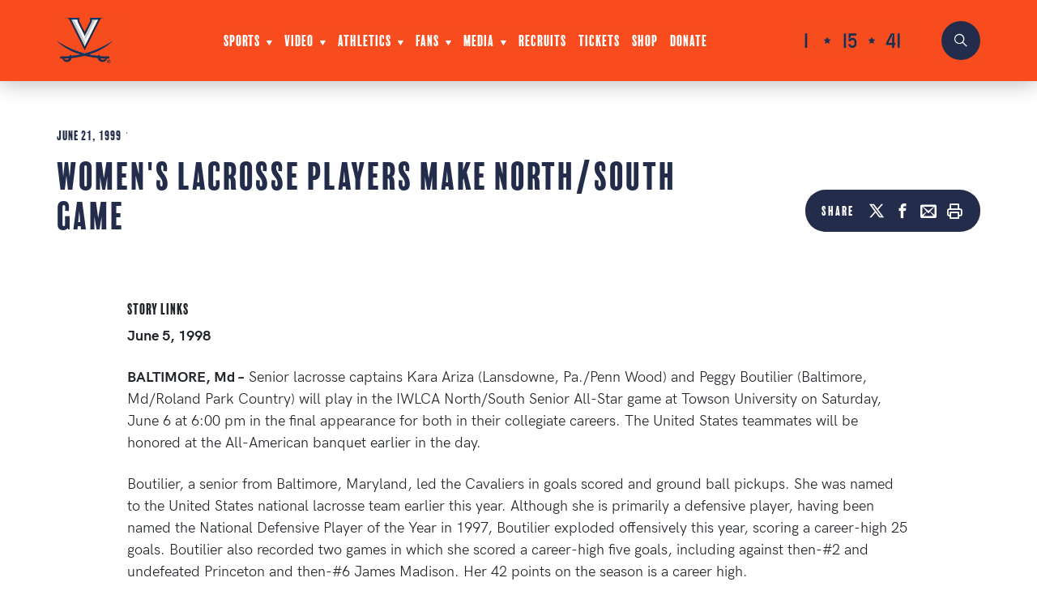

--- FILE ---
content_type: text/html; charset=UTF-8
request_url: https://virginiasports.com/news/1999/06/21/women-s-lacrosse-players-make-north-south-game/
body_size: 15724
content:
<!doctype html>
<html lang="en-US">
<head>
  <meta charset="utf-8">
  <meta http-equiv="X-UA-Compatible" content="IE=edge"/>
  <meta name="apple-mobile-web-app-capable" content="yes">
  <meta name="apple-touch-fullscreen" content="yes">
  <meta id="extViewportMeta" name="viewport"
        content="width=device-width, initial-scale=1.0, minimum-scale=1.0">
  <link rel="apple-touch-icon" sizes="180x180"
        href="https://virginiasports.com/app/themes/virginiasports/resources/assets/images/apple-touch-icon.png">
  <link rel="icon" type="image/png" sizes="32x32"
        href="https://virginiasports.com/app/themes/virginiasports/resources/assets/images/favicon-32x32.png">
  <link rel="icon" type="image/png" sizes="16x16"
        href="https://virginiasports.com/app/themes/virginiasports/resources/assets/images/favicon-16x16.png">
  <link rel="manifest" href="https://virginiasports.com/app/themes/virginiasports/resources/assets/images/site.webmanifest">
  <link rel="mask-icon" href="https://virginiasports.com/app/themes/virginiasports/resources/assets/images/safari-pinned-tab.svg"
        color="#5bbad5">
  <meta name="msapplication-TileColor" content="#ffffff">
  <meta name="theme-color" content="#ffffff">

  <link rel="preload" href="/app/themes/virginiasports/dist/fonts/icomoon.ttf?y4ijlt" as="font" crossorigin="">
  <link rel="preload" href="/app/themes/virginiasports/dist/fonts/BalboaPlus-Fill.ttf" as="font" crossorigin="">
  <link rel="preload" href="/app/themes/virginiasports/dist/fonts/HKGrotesk-Regular.ttf" as="font" crossorigin="">
  <link rel="preload" href="/app/themes/virginiasports/dist/fonts/HKGrotesk-Light.ttf" as="font" crossorigin="">
  <link rel="preload" href="/app/themes/virginiasports/dist/fonts/HKGrotesk-Bold.ttf" as="font" crossorigin="">
  <link rel="preconnect" href="https://securepubads.g.doubleclick.net">
  <link rel="preconnect" href="https://8159668.fls.doubleclick.net">
  <link rel="preconnect" href="https://adservice.google.com">
  <link rel="preconnect" href="https://www.facebook.com">

  <script type='text/javascript'>var wmtMobileAppFrontendConfig = {"user_agents":["WMT-UVA"]};</script><script type='text/javascript'>!function(e){var t={};function n(o){if(t[o])return t[o].exports;var r=t[o]={i:o,l:!1,exports:{}};return e[o].call(r.exports,r,r.exports,n),r.l=!0,r.exports}n.m=e,n.c=t,n.d=function(e,t,o){n.o(e,t)||Object.defineProperty(e,t,{enumerable:!0,get:o})},n.r=function(e){"undefined"!=typeof Symbol&&Symbol.toStringTag&&Object.defineProperty(e,Symbol.toStringTag,{value:"Module"}),Object.defineProperty(e,"__esModule",{value:!0})},n.t=function(e,t){if(1&t&&(e=n(e)),8&t)return e;if(4&t&&"object"==typeof e&&e&&e.__esModule)return e;var o=Object.create(null);if(n.r(o),Object.defineProperty(o,"default",{enumerable:!0,value:e}),2&t&&"string"!=typeof e)for(var r in e)n.d(o,r,function(t){return e[t]}.bind(null,r));return o},n.n=function(e){var t=e&&e.__esModule?function(){return e.default}:function(){return e};return n.d(t,"a",t),t},n.o=function(e,t){return Object.prototype.hasOwnProperty.call(e,t)},n.p="/",n(n.s=1)}({1:function(e,t,n){e.exports=n("kZRB")},kZRB:function(e,t){function n(e){return(n="function"==typeof Symbol&&"symbol"==typeof Symbol.iterator?function(e){return typeof e}:function(e){return e&&"function"==typeof Symbol&&e.constructor===Symbol&&e!==Symbol.prototype?"symbol":typeof e})(e)}try{if("object"===n(window.wmtMobileAppFrontendConfig)){var o=document.documentElement;o&&window.wmtMobileAppFrontendConfig.user_agents.find((function(e){return new RegExp(e).test(navigator.userAgent)}))&&(o.className+=" wmt-mobile-app-detected")}}catch(r){}}});</script><style type='text/css'>html.wmt-mobile-app-detected #announce_block,html.wmt-mobile-app-detected .posts--related,html.wmt-mobile-app-detected .sticky-ad,html.wmt-mobile-app-detected .sticky-wrapper,html.wmt-mobile-app-detected footer{display:none!important}</style>
<meta name="keywords" content="headlines" />
<meta name="google-site-verification" content="Ewjheke90JGMvarg9rfrYx9c1Ba8o6a4h-EXYWcd9uA" />
<meta name="facebook-domain-verification" content="r89xdnd6vzegiv54brzil970lj6igd" />
<meta name="google-site-verification" content="OoWlo-MuTvbVAWquyQuALjRn7knLRydElFHd_2fsrz8" />
<meta property="og:site_name" content="Virginia Cavaliers Official Athletic Site" />
<meta property="og:type" content="article" />
<meta property="og:title" content="Women&#8217;s Lacrosse Players Make North/South Game" />
<meta property="og:url" content="https://virginiasports.com/news/1999/06/21/women-s-lacrosse-players-make-north-south-game/" />
<meta property="og:locale" content="en_US" />
<meta property="og:updated_time" content="1999-06-21T00:00:00-04:00" />
<meta property="article:published_time" content="1999-06-21T00:00:00-04:00" />
<meta property="article:modified_time" content="1999-06-21T00:00:00-04:00" />
<meta property="article:publisher" content="https://virginiasports.com/" />
<meta property="article:section" content="Headlines" />
<meta name="twitter:card" content="summary_large_image" />
<meta name="twitter:site" content="@VirginiaSports" />
<meta name="twitter:title" content="Women&#8217;s Lacrosse Players Make North/South Game" />
<meta name="twitter:description" content="Women&#8217;s Lacrosse Players Make North/South Game" />
<meta name="twitter:image" content="https://storage.googleapis.com/virginiasports-com/2020/07/amt-Yurr3nfY8WdRkHUr-5682871a-basketball_crop.jpg" />
<meta name="dcterms.title" content="Women&#8217;s Lacrosse Players Make North/South Game" />
<meta name="dcterms.identifier" content="https://virginiasports.com/news/1999/06/21/women-s-lacrosse-players-make-north-south-game/" />
<meta name="dcterms.created" content="1999-06-21T00:00:00-04:00" />
<meta name="dcterms.available" content="1999-06-21T00:00:00-04:00" />
<meta name="dcterms.modified" content="1999-06-21T00:00:00-04:00" />
<meta name="dcterms.subject" content="headlines" />
<meta name="dcterms.language" content="en-US" />
<meta name="dcterms.publisher" content="https://virginiasports.com/" />
<meta name="dcterms.rights" content="https://virginiasports.com/" />
<meta name="dcterms.coverage" content="World" />
<meta name="dcterms.type" content="Text" />
<meta name="dcterms.format" content="text/html" />
<link rel="publisher" type="text/html" title="Virginia Cavaliers Official Athletic Site" href="https://virginiasports.com/" />

<title>Women&#8217;s Lacrosse Players Make North/South Game &#8211; Virginia Cavaliers Official Athletic Site</title>
<meta name='robots' content='max-image-preview:large' />
<link rel='dns-prefetch' href='//ajax.googleapis.com' />
<style id='global-styles-inline-css' type='text/css'>
body{--wp--preset--color--black: #000000;--wp--preset--color--cyan-bluish-gray: #abb8c3;--wp--preset--color--white: #ffffff;--wp--preset--color--pale-pink: #f78da7;--wp--preset--color--vivid-red: #cf2e2e;--wp--preset--color--luminous-vivid-orange: #ff6900;--wp--preset--color--luminous-vivid-amber: #fcb900;--wp--preset--color--light-green-cyan: #7bdcb5;--wp--preset--color--vivid-green-cyan: #00d084;--wp--preset--color--pale-cyan-blue: #8ed1fc;--wp--preset--color--vivid-cyan-blue: #0693e3;--wp--preset--color--vivid-purple: #9b51e0;--wp--preset--gradient--vivid-cyan-blue-to-vivid-purple: linear-gradient(135deg,rgba(6,147,227,1) 0%,rgb(155,81,224) 100%);--wp--preset--gradient--light-green-cyan-to-vivid-green-cyan: linear-gradient(135deg,rgb(122,220,180) 0%,rgb(0,208,130) 100%);--wp--preset--gradient--luminous-vivid-amber-to-luminous-vivid-orange: linear-gradient(135deg,rgba(252,185,0,1) 0%,rgba(255,105,0,1) 100%);--wp--preset--gradient--luminous-vivid-orange-to-vivid-red: linear-gradient(135deg,rgba(255,105,0,1) 0%,rgb(207,46,46) 100%);--wp--preset--gradient--very-light-gray-to-cyan-bluish-gray: linear-gradient(135deg,rgb(238,238,238) 0%,rgb(169,184,195) 100%);--wp--preset--gradient--cool-to-warm-spectrum: linear-gradient(135deg,rgb(74,234,220) 0%,rgb(151,120,209) 20%,rgb(207,42,186) 40%,rgb(238,44,130) 60%,rgb(251,105,98) 80%,rgb(254,248,76) 100%);--wp--preset--gradient--blush-light-purple: linear-gradient(135deg,rgb(255,206,236) 0%,rgb(152,150,240) 100%);--wp--preset--gradient--blush-bordeaux: linear-gradient(135deg,rgb(254,205,165) 0%,rgb(254,45,45) 50%,rgb(107,0,62) 100%);--wp--preset--gradient--luminous-dusk: linear-gradient(135deg,rgb(255,203,112) 0%,rgb(199,81,192) 50%,rgb(65,88,208) 100%);--wp--preset--gradient--pale-ocean: linear-gradient(135deg,rgb(255,245,203) 0%,rgb(182,227,212) 50%,rgb(51,167,181) 100%);--wp--preset--gradient--electric-grass: linear-gradient(135deg,rgb(202,248,128) 0%,rgb(113,206,126) 100%);--wp--preset--gradient--midnight: linear-gradient(135deg,rgb(2,3,129) 0%,rgb(40,116,252) 100%);--wp--preset--duotone--dark-grayscale: url('#wp-duotone-dark-grayscale');--wp--preset--duotone--grayscale: url('#wp-duotone-grayscale');--wp--preset--duotone--purple-yellow: url('#wp-duotone-purple-yellow');--wp--preset--duotone--blue-red: url('#wp-duotone-blue-red');--wp--preset--duotone--midnight: url('#wp-duotone-midnight');--wp--preset--duotone--magenta-yellow: url('#wp-duotone-magenta-yellow');--wp--preset--duotone--purple-green: url('#wp-duotone-purple-green');--wp--preset--duotone--blue-orange: url('#wp-duotone-blue-orange');--wp--preset--font-size--small: 13px;--wp--preset--font-size--medium: 20px;--wp--preset--font-size--large: 36px;--wp--preset--font-size--x-large: 42px;}.has-black-color{color: var(--wp--preset--color--black) !important;}.has-cyan-bluish-gray-color{color: var(--wp--preset--color--cyan-bluish-gray) !important;}.has-white-color{color: var(--wp--preset--color--white) !important;}.has-pale-pink-color{color: var(--wp--preset--color--pale-pink) !important;}.has-vivid-red-color{color: var(--wp--preset--color--vivid-red) !important;}.has-luminous-vivid-orange-color{color: var(--wp--preset--color--luminous-vivid-orange) !important;}.has-luminous-vivid-amber-color{color: var(--wp--preset--color--luminous-vivid-amber) !important;}.has-light-green-cyan-color{color: var(--wp--preset--color--light-green-cyan) !important;}.has-vivid-green-cyan-color{color: var(--wp--preset--color--vivid-green-cyan) !important;}.has-pale-cyan-blue-color{color: var(--wp--preset--color--pale-cyan-blue) !important;}.has-vivid-cyan-blue-color{color: var(--wp--preset--color--vivid-cyan-blue) !important;}.has-vivid-purple-color{color: var(--wp--preset--color--vivid-purple) !important;}.has-black-background-color{background-color: var(--wp--preset--color--black) !important;}.has-cyan-bluish-gray-background-color{background-color: var(--wp--preset--color--cyan-bluish-gray) !important;}.has-white-background-color{background-color: var(--wp--preset--color--white) !important;}.has-pale-pink-background-color{background-color: var(--wp--preset--color--pale-pink) !important;}.has-vivid-red-background-color{background-color: var(--wp--preset--color--vivid-red) !important;}.has-luminous-vivid-orange-background-color{background-color: var(--wp--preset--color--luminous-vivid-orange) !important;}.has-luminous-vivid-amber-background-color{background-color: var(--wp--preset--color--luminous-vivid-amber) !important;}.has-light-green-cyan-background-color{background-color: var(--wp--preset--color--light-green-cyan) !important;}.has-vivid-green-cyan-background-color{background-color: var(--wp--preset--color--vivid-green-cyan) !important;}.has-pale-cyan-blue-background-color{background-color: var(--wp--preset--color--pale-cyan-blue) !important;}.has-vivid-cyan-blue-background-color{background-color: var(--wp--preset--color--vivid-cyan-blue) !important;}.has-vivid-purple-background-color{background-color: var(--wp--preset--color--vivid-purple) !important;}.has-black-border-color{border-color: var(--wp--preset--color--black) !important;}.has-cyan-bluish-gray-border-color{border-color: var(--wp--preset--color--cyan-bluish-gray) !important;}.has-white-border-color{border-color: var(--wp--preset--color--white) !important;}.has-pale-pink-border-color{border-color: var(--wp--preset--color--pale-pink) !important;}.has-vivid-red-border-color{border-color: var(--wp--preset--color--vivid-red) !important;}.has-luminous-vivid-orange-border-color{border-color: var(--wp--preset--color--luminous-vivid-orange) !important;}.has-luminous-vivid-amber-border-color{border-color: var(--wp--preset--color--luminous-vivid-amber) !important;}.has-light-green-cyan-border-color{border-color: var(--wp--preset--color--light-green-cyan) !important;}.has-vivid-green-cyan-border-color{border-color: var(--wp--preset--color--vivid-green-cyan) !important;}.has-pale-cyan-blue-border-color{border-color: var(--wp--preset--color--pale-cyan-blue) !important;}.has-vivid-cyan-blue-border-color{border-color: var(--wp--preset--color--vivid-cyan-blue) !important;}.has-vivid-purple-border-color{border-color: var(--wp--preset--color--vivid-purple) !important;}.has-vivid-cyan-blue-to-vivid-purple-gradient-background{background: var(--wp--preset--gradient--vivid-cyan-blue-to-vivid-purple) !important;}.has-light-green-cyan-to-vivid-green-cyan-gradient-background{background: var(--wp--preset--gradient--light-green-cyan-to-vivid-green-cyan) !important;}.has-luminous-vivid-amber-to-luminous-vivid-orange-gradient-background{background: var(--wp--preset--gradient--luminous-vivid-amber-to-luminous-vivid-orange) !important;}.has-luminous-vivid-orange-to-vivid-red-gradient-background{background: var(--wp--preset--gradient--luminous-vivid-orange-to-vivid-red) !important;}.has-very-light-gray-to-cyan-bluish-gray-gradient-background{background: var(--wp--preset--gradient--very-light-gray-to-cyan-bluish-gray) !important;}.has-cool-to-warm-spectrum-gradient-background{background: var(--wp--preset--gradient--cool-to-warm-spectrum) !important;}.has-blush-light-purple-gradient-background{background: var(--wp--preset--gradient--blush-light-purple) !important;}.has-blush-bordeaux-gradient-background{background: var(--wp--preset--gradient--blush-bordeaux) !important;}.has-luminous-dusk-gradient-background{background: var(--wp--preset--gradient--luminous-dusk) !important;}.has-pale-ocean-gradient-background{background: var(--wp--preset--gradient--pale-ocean) !important;}.has-electric-grass-gradient-background{background: var(--wp--preset--gradient--electric-grass) !important;}.has-midnight-gradient-background{background: var(--wp--preset--gradient--midnight) !important;}.has-small-font-size{font-size: var(--wp--preset--font-size--small) !important;}.has-medium-font-size{font-size: var(--wp--preset--font-size--medium) !important;}.has-large-font-size{font-size: var(--wp--preset--font-size--large) !important;}.has-x-large-font-size{font-size: var(--wp--preset--font-size--x-large) !important;}
</style>
<link rel="stylesheet" href="/app/plugins/wmt-stats-wordpress-plugin/frontend/public/css/app.css?ver=0.4.2">
<link rel="stylesheet" href="/app/plugins/wmt-twitter/public/css/frontend.css?ver=1.0.5">
<link rel="stylesheet" href="/app/plugins/wmt-video/assets/css/wmt-video-front.css?ver=4.0.4">
<link rel="stylesheet" href="/app/plugins/tablepress/css/default.min.css?ver=1.14">
<link rel="stylesheet" href="/app/plugins/wmt-xml/assets/css/app.css?ver=1.1.9">
<link rel="stylesheet" href="/app/themes/virginiasports/dist/css/app.css?id=dca2465147afed0c465d">
<script type='text/javascript' id='wp-sentry-browser-js-extra'>
/* <![CDATA[ */
var wp_sentry = {"dsn":"https:\/\/673b17c670724fdc8b913ca0d58392bf@sentry.wmt.dev\/17","tracesSampleRate":"0.5","environment":"production","context":{"tags":{"wordpress":"6.0.2","language":"en-US"},"user":{"id":0,"name":"anonymous"}}};
/* ]]> */
</script>
<script src="/app/plugins/wp-sentry-integration/public/wp-sentry-browser-tracing.min.js?ver=6.0.0" id="wp-sentry-browser-js"></script>
<script type='text/javascript' id='wmt-video-js-extra'>
/* <![CDATA[ */
var wmtVideo = {"api":{"base":"https:\/\/video.wmt.media","embed_url":"\/\/video.wmt.media\/embed","iframe_api":"https:\/\/video.wmt.media\/iframe_api"}};
/* ]]> */
</script>
<script src="/app/plugins/wmt-video/assets/js/wmt-video.js?ver=4.0.4" id="wmt-video-js"></script>
<link rel="canonical" href="https://virginiasports.com/news/1999/06/21/women-s-lacrosse-players-make-north-south-game/" />
<script type="module" src="https://video.wmt.media/widget/wmtvideowidget/wmtvideowidget.esm.js"></script><script nomodule src="https://video.wmt.media/widget/wmtvideowidget/wmtvideowidget.js"></script><link rel="icon" href="https://storage.googleapis.com/virginiasports-com/2021/08/1b63da53-cropped-4d2863aa-powerv_rgb_3c_on_jb-32x32.png" sizes="32x32" />
<link rel="icon" href="https://storage.googleapis.com/virginiasports-com/2021/08/1b63da53-cropped-4d2863aa-powerv_rgb_3c_on_jb-192x192.png" sizes="192x192" />
<link rel="apple-touch-icon" href="https://storage.googleapis.com/virginiasports-com/2021/08/1b63da53-cropped-4d2863aa-powerv_rgb_3c_on_jb-180x180.png" />
<meta name="msapplication-TileImage" content="https://storage.googleapis.com/virginiasports-com/2021/08/1b63da53-cropped-4d2863aa-powerv_rgb_3c_on_jb-270x270.png" />

  <script>window.targetting_criteria = {"partner":"oas-virginiasports","is_home_page":false,"sport_category_id":null,"sport_category_slug":null,"slug":"\/news\/1999\/06\/21\/women-s-lacrosse-players-make-north-south-game\/"};</script>
  <script>
    window.googletag = window.googletag || {cmd: []};
  </script>
  <script async src="https://securepubads.g.doubleclick.net/tag/js/gpt.js"></script>

  <script type="text/javascript">
var _iub = _iub || [];
_iub.csConfiguration = {"siteId":4131891,"cookiePolicyId":36037863,"lang":"en","storage":{"useSiteId":true}};
</script>
<script type="text/javascript" src="https://cs.iubenda.com/autoblocking/4131891.js"></script>
<script type="text/javascript" src="//cdn.iubenda.com/cs/tcf/stub-v2.js"></script>
<script type="text/javascript" src="//cdn.iubenda.com/cs/tcf/safe-tcf-v2.js"></script>
<script type="text/javascript" src="//cdn.iubenda.com/cs/gpp/stub.js"></script>
<script type="text/javascript" src="//cdn.iubenda.com/cs/iubenda_cs.js" charset="UTF-8" async></script>

<script data-ad-client="ca-pub-4708315842295573" async src="https://pagead2.googlesyndication.com/pagead/js/adsbygoogle.js"></script>


<!-- Google Tag Manager -->
<script>(function(w,d,s,l,i){w[l]=w[l]||[];w[l].push({'gtm.start':
new Date().getTime(),event:'gtm.js'});var f=d.getElementsByTagName(s)[0],
j=d.createElement(s),dl=l!='dataLayer'?'&l='+l:'';j.async=true;j.src=
'https://www.googletagmanager.com/gtm.js?id='+i+dl;f.parentNode.insertBefore(j,f);
})(window,document,'script','dataLayer','GTM-TZ3MX32P');</script>
<!-- End Google Tag Manager -->

  <script type="application/ld+json">
        {
          "@context": "http://schema.org",
          "@type": "WebSite",
          "url": "https://virginiasports.com/",
          "potentialAction": {
            "@type": "SearchAction",
            "target": "https://virginiasports.com/?s={search_term_string}",
            "query-input": "required name=search_term_string"
          }
        }


  </script>
  </head>
<body class="post-template-default single single-post postid-132676 single-format-standard wp-custom-logo women-s-lacrosse-players-make-north-south-game app-data index-data singular-data single-data single-post-data single-post-women-s-lacrosse-players-make-north-south-game-data">
<div id="app">
    <header class="header">
    <div class="header__sticky-wrapper sticky-wrapper" data-sticky-class="sticky">
        <div class="container">
            <div class="header__logo">
                <a href="https://virginiasports.com/" class="custom-logo-link" rel="home"><img width="540" height="439" src="https://storage.googleapis.com/virginiasports-com/2020/06/1c6dc67b-vsabre_fororangebackground_fullcolor_rgb.png" class="custom-logo wp-stateless-item" alt="Virginia Cavaliers Official Athletic Site" srcset="https://storage.googleapis.com/virginiasports-com/2020/06/1c6dc67b-vsabre_fororangebackground_fullcolor_rgb.png 540w, https://storage.googleapis.com/virginiasports-com/2020/06/1c6dc67b-vsabre_fororangebackground_fullcolor_rgb-300x244.png 300w" sizes="(max-width: 540px) 100vw, 540px" data-image-size="full" data-stateless-media-bucket="virginiasports-com" data-stateless-media-name="2020/06/1c6dc67b-vsabre_fororangebackground_fullcolor_rgb.png" /></a>
            </div>
            <nav class="header__nav">
                <a href="#" class="header__nav-mobile-button announce-trigger" role="button">
                    <span class="sr-only">Show schedule list</span>
                    <i class="icon-calendar"></i>
                    <i class="icon-close"></i>
                </a>
                <a href="#" class="header__nav-mobile-button search-trigger" role="button">
                    <span class="sr-only">Open search</span>
                    <i class="icon-search"></i>
                </a>

                <label for="hamb" class="hamb header__nav-mobile-button">
                    <i class="icon-menu"></i>
                    <i class="icon-close"></i>
                    <span hidden>Open Mobile Menu</span>
                </label>
                <input type="checkbox" name="hamb" id="hamb" hidden>
                <ul class="menu">
                                    <li class="menu-sports has-dropdown">
    <a href="#" role="button" aria-haspopup="true" aria-expanded="false">Sports</a>
    <ul class="sub-menu">
        <li class="container-fluid">
                            <ul>
                                            <li class="heading">
                            <h3>Men&#039;s Sports</h3>
                        </li>
                                                                <li>
                            <a href="/sports/baseball/">Baseball</a>
                            <ul class="links">
                                                                    <li><a href="/sports/baseball/schedule/">Schedule</a></li>
                                                                    <li><a href="/sports/baseball/roster/">Roster</a></li>
                                                                    <li><a href="/sports/baseball/news/">News</a></li>
                                                                                                    <li>
                                        <ul class="social">
                                                                                            <li>
                                                    <a href="https://www.facebook.com/UVABaseball/">
                                                                                                              <i class="icon-facebook" role="none"></i>
                                                                                                              <span class="sr-only">icon-facebook</span>
                                                    </a>
                                                </li>
                                                                                            <li>
                                                    <a href="https://twitter.com/uvabaseball">
                                                                                                              <svg xmlns="http://www.w3.org/2000/svg" width="24" height="24" viewBox="0 0 24 24"><path fill="currentColor" d="M18.901 1.153h3.68l-8.04 9.19L24 22.846h-7.406l-5.8-7.584l-6.638 7.584H.474l8.6-9.83L0 1.154h7.594l5.243 6.932ZM17.61 20.644h2.039L6.486 3.24H4.298Z"/></svg>
                                                                                                              <span class="sr-only">icon-twitter</span>
                                                    </a>
                                                </li>
                                                                                            <li>
                                                    <a href="https://instagram.com/uvabaseball">
                                                                                                              <i class="icon-instagram" role="none"></i>
                                                                                                              <span class="sr-only">icon-instagram</span>
                                                    </a>
                                                </li>
                                                                                    </ul>
                                    </li>
                                                            </ul>
                        </li>
                                            <li>
                            <a href="/sports/mbball/">Basketball</a>
                            <ul class="links">
                                                                    <li><a href="/sports/mbball/schedule/">Schedule</a></li>
                                                                    <li><a href="/sports/mbball/roster/">Roster</a></li>
                                                                    <li><a href="/sports/mbball/news/">News</a></li>
                                                                                                    <li>
                                        <ul class="social">
                                                                                            <li>
                                                    <a href="https://www.facebook.com/UVAMensHoops/">
                                                                                                              <i class="icon-facebook" role="none"></i>
                                                                                                              <span class="sr-only">icon-facebook</span>
                                                    </a>
                                                </li>
                                                                                            <li>
                                                    <a href="https://twitter.com/uvamenshoops">
                                                                                                              <svg xmlns="http://www.w3.org/2000/svg" width="24" height="24" viewBox="0 0 24 24"><path fill="currentColor" d="M18.901 1.153h3.68l-8.04 9.19L24 22.846h-7.406l-5.8-7.584l-6.638 7.584H.474l8.6-9.83L0 1.154h7.594l5.243 6.932ZM17.61 20.644h2.039L6.486 3.24H4.298Z"/></svg>
                                                                                                              <span class="sr-only">icon-twitter</span>
                                                    </a>
                                                </li>
                                                                                            <li>
                                                    <a href="https://instagram.com/uvamenshoops">
                                                                                                              <i class="icon-instagram" role="none"></i>
                                                                                                              <span class="sr-only">icon-instagram</span>
                                                    </a>
                                                </li>
                                                                                    </ul>
                                    </li>
                                                            </ul>
                        </li>
                                            <li>
                            <a href="/sports/xc/">Cross Country</a>
                            <ul class="links">
                                                                    <li><a href="/sports/xc/schedule/">Schedule</a></li>
                                                                    <li><a href="/sports/xc/roster/">Roster</a></li>
                                                                    <li><a href="/sports/xc/news/">News</a></li>
                                                                                                    <li>
                                        <ul class="social">
                                                                                            <li>
                                                    <a href="https://www.facebook.com/UVATFCC/">
                                                                                                              <i class="icon-facebook" role="none"></i>
                                                                                                              <span class="sr-only">icon-facebook</span>
                                                    </a>
                                                </li>
                                                                                            <li>
                                                    <a href="https://twitter.com/UVATFCC">
                                                                                                              <svg xmlns="http://www.w3.org/2000/svg" width="24" height="24" viewBox="0 0 24 24"><path fill="currentColor" d="M18.901 1.153h3.68l-8.04 9.19L24 22.846h-7.406l-5.8-7.584l-6.638 7.584H.474l8.6-9.83L0 1.154h7.594l5.243 6.932ZM17.61 20.644h2.039L6.486 3.24H4.298Z"/></svg>
                                                                                                              <span class="sr-only">icon-twitter</span>
                                                    </a>
                                                </li>
                                                                                            <li>
                                                    <a href="https://instagram.com/UVATFCC">
                                                                                                              <i class="icon-instagram" role="none"></i>
                                                                                                              <span class="sr-only">icon-instagram</span>
                                                    </a>
                                                </li>
                                                                                    </ul>
                                    </li>
                                                            </ul>
                        </li>
                                            <li>
                            <a href="/sports/football/">Football</a>
                            <ul class="links">
                                                                    <li><a href="/sports/football/schedule/">Schedule</a></li>
                                                                    <li><a href="/sports/football/roster/">Roster</a></li>
                                                                    <li><a href="/sports/football/news/">News</a></li>
                                                                                                    <li>
                                        <ul class="social">
                                                                                            <li>
                                                    <a href="https://facebook.com/VirginiaFootball">
                                                                                                              <i class="icon-facebook" role="none"></i>
                                                                                                              <span class="sr-only">icon-facebook</span>
                                                    </a>
                                                </li>
                                                                                            <li>
                                                    <a href="https://twitter.com/UVAFootball">
                                                                                                              <svg xmlns="http://www.w3.org/2000/svg" width="24" height="24" viewBox="0 0 24 24"><path fill="currentColor" d="M18.901 1.153h3.68l-8.04 9.19L24 22.846h-7.406l-5.8-7.584l-6.638 7.584H.474l8.6-9.83L0 1.154h7.594l5.243 6.932ZM17.61 20.644h2.039L6.486 3.24H4.298Z"/></svg>
                                                                                                              <span class="sr-only">icon-twitter</span>
                                                    </a>
                                                </li>
                                                                                            <li>
                                                    <a href="https://instagram.com/uvafootball">
                                                                                                              <i class="icon-instagram" role="none"></i>
                                                                                                              <span class="sr-only">icon-instagram</span>
                                                    </a>
                                                </li>
                                                                                    </ul>
                                    </li>
                                                            </ul>
                        </li>
                                            <li>
                            <a href="/sports/mgolf/">Golf</a>
                            <ul class="links">
                                                                    <li><a href="/sports/mgolf/schedule/">Schedule</a></li>
                                                                    <li><a href="/sports/mgolf/roster/">Roster</a></li>
                                                                    <li><a href="/sports/mgolf/news/">News</a></li>
                                                                                                    <li>
                                        <ul class="social">
                                                                                            <li>
                                                    <a href="https://www.facebook.com/UVAMensGolf">
                                                                                                              <i class="icon-facebook" role="none"></i>
                                                                                                              <span class="sr-only">icon-facebook</span>
                                                    </a>
                                                </li>
                                                                                            <li>
                                                    <a href="https://twitter.com/UVaMensGolf">
                                                                                                              <svg xmlns="http://www.w3.org/2000/svg" width="24" height="24" viewBox="0 0 24 24"><path fill="currentColor" d="M18.901 1.153h3.68l-8.04 9.19L24 22.846h-7.406l-5.8-7.584l-6.638 7.584H.474l8.6-9.83L0 1.154h7.594l5.243 6.932ZM17.61 20.644h2.039L6.486 3.24H4.298Z"/></svg>
                                                                                                              <span class="sr-only">icon-twitter</span>
                                                    </a>
                                                </li>
                                                                                            <li>
                                                    <a href="https://instagram.com/UVaMensGolf">
                                                                                                              <i class="icon-instagram" role="none"></i>
                                                                                                              <span class="sr-only">icon-instagram</span>
                                                    </a>
                                                </li>
                                                                                    </ul>
                                    </li>
                                                            </ul>
                        </li>
                                            <li>
                            <a href="/sports/mlax/">Lacrosse</a>
                            <ul class="links">
                                                                    <li><a href="/sports/mlax/schedule/">Schedule</a></li>
                                                                    <li><a href="/sports/mlax/roster/">Roster</a></li>
                                                                    <li><a href="/sports/mlax/news/">News</a></li>
                                                                                                    <li>
                                        <ul class="social">
                                                                                            <li>
                                                    <a href="https://www.facebook.com/uvamenslax">
                                                                                                              <i class="icon-facebook" role="none"></i>
                                                                                                              <span class="sr-only">icon-facebook</span>
                                                    </a>
                                                </li>
                                                                                            <li>
                                                    <a href="https://twitter.com/UVAMensLax">
                                                                                                              <svg xmlns="http://www.w3.org/2000/svg" width="24" height="24" viewBox="0 0 24 24"><path fill="currentColor" d="M18.901 1.153h3.68l-8.04 9.19L24 22.846h-7.406l-5.8-7.584l-6.638 7.584H.474l8.6-9.83L0 1.154h7.594l5.243 6.932ZM17.61 20.644h2.039L6.486 3.24H4.298Z"/></svg>
                                                                                                              <span class="sr-only">icon-twitter</span>
                                                    </a>
                                                </li>
                                                                                            <li>
                                                    <a href="https://instagram.com/UVAMensLax">
                                                                                                              <i class="icon-instagram" role="none"></i>
                                                                                                              <span class="sr-only">icon-instagram</span>
                                                    </a>
                                                </li>
                                                                                    </ul>
                                    </li>
                                                            </ul>
                        </li>
                                            <li>
                            <a href="/sports/msoc/">Soccer</a>
                            <ul class="links">
                                                                    <li><a href="/sports/msoc/schedule/">Schedule</a></li>
                                                                    <li><a href="/sports/msoc/roster/">Roster</a></li>
                                                                    <li><a href="/sports/msoc/news/">News</a></li>
                                                                                                    <li>
                                        <ul class="social">
                                                                                            <li>
                                                    <a href="https://www.facebook.com/UVAMenSoccer/">
                                                                                                              <i class="icon-facebook" role="none"></i>
                                                                                                              <span class="sr-only">icon-facebook</span>
                                                    </a>
                                                </li>
                                                                                            <li>
                                                    <a href="https://twitter.com/UVaMenSoccer">
                                                                                                              <svg xmlns="http://www.w3.org/2000/svg" width="24" height="24" viewBox="0 0 24 24"><path fill="currentColor" d="M18.901 1.153h3.68l-8.04 9.19L24 22.846h-7.406l-5.8-7.584l-6.638 7.584H.474l8.6-9.83L0 1.154h7.594l5.243 6.932ZM17.61 20.644h2.039L6.486 3.24H4.298Z"/></svg>
                                                                                                              <span class="sr-only">icon-twitter</span>
                                                    </a>
                                                </li>
                                                                                            <li>
                                                    <a href="https://instagram.com/UVaMenSoccer">
                                                                                                              <i class="icon-instagram" role="none"></i>
                                                                                                              <span class="sr-only">icon-instagram</span>
                                                    </a>
                                                </li>
                                                                                    </ul>
                                    </li>
                                                            </ul>
                        </li>
                                            <li>
                            <a href="/sports/msquash/">Squash</a>
                            <ul class="links">
                                                                    <li><a href="/sports/msquash/schedule/">Schedule</a></li>
                                                                    <li><a href="/sports/msquash/roster/">Roster</a></li>
                                                                    <li><a href="/sports/msquash/news/">News</a></li>
                                                                                                    <li>
                                        <ul class="social">
                                                                                            <li>
                                                    <a href="https://www.facebook.com/uvasquash">
                                                                                                              <i class="icon-facebook" role="none"></i>
                                                                                                              <span class="sr-only">icon-facebook</span>
                                                    </a>
                                                </li>
                                                                                            <li>
                                                    <a href="https://twitter.com/UVaSquash">
                                                                                                              <svg xmlns="http://www.w3.org/2000/svg" width="24" height="24" viewBox="0 0 24 24"><path fill="currentColor" d="M18.901 1.153h3.68l-8.04 9.19L24 22.846h-7.406l-5.8-7.584l-6.638 7.584H.474l8.6-9.83L0 1.154h7.594l5.243 6.932ZM17.61 20.644h2.039L6.486 3.24H4.298Z"/></svg>
                                                                                                              <span class="sr-only">icon-twitter</span>
                                                    </a>
                                                </li>
                                                                                            <li>
                                                    <a href="https://instagram.com/uvasquash">
                                                                                                              <i class="icon-instagram" role="none"></i>
                                                                                                              <span class="sr-only">icon-instagram</span>
                                                    </a>
                                                </li>
                                                                                    </ul>
                                    </li>
                                                            </ul>
                        </li>
                                            <li>
                            <a href="/sports/swimming/">Swimming &amp; Diving</a>
                            <ul class="links">
                                                                    <li><a href="/sports/swimming/schedule/">Schedule</a></li>
                                                                    <li><a href="/sports/swimming/roster/">Roster</a></li>
                                                                    <li><a href="/sports/swimming/news/">News</a></li>
                                                                                                    <li>
                                        <ul class="social">
                                                                                            <li>
                                                    <a href="https://www.facebook.com/uvaswimdive">
                                                                                                              <i class="icon-facebook" role="none"></i>
                                                                                                              <span class="sr-only">icon-facebook</span>
                                                    </a>
                                                </li>
                                                                                            <li>
                                                    <a href="https://twitter.com/uvaswimdive">
                                                                                                              <svg xmlns="http://www.w3.org/2000/svg" width="24" height="24" viewBox="0 0 24 24"><path fill="currentColor" d="M18.901 1.153h3.68l-8.04 9.19L24 22.846h-7.406l-5.8-7.584l-6.638 7.584H.474l8.6-9.83L0 1.154h7.594l5.243 6.932ZM17.61 20.644h2.039L6.486 3.24H4.298Z"/></svg>
                                                                                                              <span class="sr-only">icon-twitter</span>
                                                    </a>
                                                </li>
                                                                                            <li>
                                                    <a href="https://instagram.com/uvaswimdive">
                                                                                                              <i class="icon-instagram" role="none"></i>
                                                                                                              <span class="sr-only">icon-instagram</span>
                                                    </a>
                                                </li>
                                                                                    </ul>
                                    </li>
                                                            </ul>
                        </li>
                                            <li>
                            <a href="/sports/mten/">Tennis</a>
                            <ul class="links">
                                                                    <li><a href="/sports/mten/schedule/">Schedule</a></li>
                                                                    <li><a href="/sports/mten/roster/">Roster</a></li>
                                                                    <li><a href="/sports/mten/news/">News</a></li>
                                                                                                    <li>
                                        <ul class="social">
                                                                                            <li>
                                                    <a href="https://www.facebook.com/UVAMensTennis/">
                                                                                                              <i class="icon-facebook" role="none"></i>
                                                                                                              <span class="sr-only">icon-facebook</span>
                                                    </a>
                                                </li>
                                                                                            <li>
                                                    <a href="https://twitter.com/UVAMensTennis">
                                                                                                              <svg xmlns="http://www.w3.org/2000/svg" width="24" height="24" viewBox="0 0 24 24"><path fill="currentColor" d="M18.901 1.153h3.68l-8.04 9.19L24 22.846h-7.406l-5.8-7.584l-6.638 7.584H.474l8.6-9.83L0 1.154h7.594l5.243 6.932ZM17.61 20.644h2.039L6.486 3.24H4.298Z"/></svg>
                                                                                                              <span class="sr-only">icon-twitter</span>
                                                    </a>
                                                </li>
                                                                                            <li>
                                                    <a href="https://instagram.com/UVAMensTennis">
                                                                                                              <i class="icon-instagram" role="none"></i>
                                                                                                              <span class="sr-only">icon-instagram</span>
                                                    </a>
                                                </li>
                                                                                    </ul>
                                    </li>
                                                            </ul>
                        </li>
                                            <li>
                            <a href="/sports/xctrack/">Track &amp; Field</a>
                            <ul class="links">
                                                                    <li><a href="/sports/xctrack/schedule/">Schedule</a></li>
                                                                    <li><a href="/sports/xctrack/roster/">Roster</a></li>
                                                                    <li><a href="/sports/xctrack/news/">News</a></li>
                                                                                                    <li>
                                        <ul class="social">
                                                                                            <li>
                                                    <a href="https://www.facebook.com/UVATFCC/">
                                                                                                              <i class="icon-facebook" role="none"></i>
                                                                                                              <span class="sr-only">icon-facebook</span>
                                                    </a>
                                                </li>
                                                                                            <li>
                                                    <a href="https://twitter.com/UVATFCC">
                                                                                                              <svg xmlns="http://www.w3.org/2000/svg" width="24" height="24" viewBox="0 0 24 24"><path fill="currentColor" d="M18.901 1.153h3.68l-8.04 9.19L24 22.846h-7.406l-5.8-7.584l-6.638 7.584H.474l8.6-9.83L0 1.154h7.594l5.243 6.932ZM17.61 20.644h2.039L6.486 3.24H4.298Z"/></svg>
                                                                                                              <span class="sr-only">icon-twitter</span>
                                                    </a>
                                                </li>
                                                                                            <li>
                                                    <a href="https://instagram.com/UVATFCC">
                                                                                                              <i class="icon-instagram" role="none"></i>
                                                                                                              <span class="sr-only">icon-instagram</span>
                                                    </a>
                                                </li>
                                                                                    </ul>
                                    </li>
                                                            </ul>
                        </li>
                                            <li>
                            <a href="/sports/wrestling/">Wrestling</a>
                            <ul class="links">
                                                                    <li><a href="/sports/wrestling/schedule/">Schedule</a></li>
                                                                    <li><a href="/sports/wrestling/roster/">Roster</a></li>
                                                                    <li><a href="/sports/wrestling/news/">News</a></li>
                                                                                                    <li>
                                        <ul class="social">
                                                                                            <li>
                                                    <a href="https://www.facebook.com/UVAWrestling">
                                                                                                              <i class="icon-facebook" role="none"></i>
                                                                                                              <span class="sr-only">icon-facebook</span>
                                                    </a>
                                                </li>
                                                                                            <li>
                                                    <a href="https://twitter.com/UVAWrestling">
                                                                                                              <svg xmlns="http://www.w3.org/2000/svg" width="24" height="24" viewBox="0 0 24 24"><path fill="currentColor" d="M18.901 1.153h3.68l-8.04 9.19L24 22.846h-7.406l-5.8-7.584l-6.638 7.584H.474l8.6-9.83L0 1.154h7.594l5.243 6.932ZM17.61 20.644h2.039L6.486 3.24H4.298Z"/></svg>
                                                                                                              <span class="sr-only">icon-twitter</span>
                                                    </a>
                                                </li>
                                                                                            <li>
                                                    <a href="https://instagram.com/UVAWrestling">
                                                                                                              <i class="icon-instagram" role="none"></i>
                                                                                                              <span class="sr-only">icon-instagram</span>
                                                    </a>
                                                </li>
                                                                                    </ul>
                                    </li>
                                                            </ul>
                        </li>
                                    </ul>
                            <ul>
                                            <li class="heading">
                            <h3>Women&#039;s Sports</h3>
                        </li>
                                                                <li>
                            <a href="/sports/wbball/">Basketball</a>
                            <ul class="links">
                                                                    <li><a href="/sports/wbball/schedule/">Schedule</a></li>
                                                                    <li><a href="/sports/wbball/roster/">Roster</a></li>
                                                                    <li><a href="/sports/wbball/news/">News</a></li>
                                                                                                    <li>
                                        <ul class="social">
                                                                                            <li>
                                                    <a href="https://www.facebook.com/UVaWomenshoops">
                                                                                                              <i class="icon-facebook" role="none"></i>
                                                                                                              <span class="sr-only">icon-facebook</span>
                                                    </a>
                                                </li>
                                                                                            <li>
                                                    <a href="https://twitter.com/UVAWomensHoops">
                                                                                                              <svg xmlns="http://www.w3.org/2000/svg" width="24" height="24" viewBox="0 0 24 24"><path fill="currentColor" d="M18.901 1.153h3.68l-8.04 9.19L24 22.846h-7.406l-5.8-7.584l-6.638 7.584H.474l8.6-9.83L0 1.154h7.594l5.243 6.932ZM17.61 20.644h2.039L6.486 3.24H4.298Z"/></svg>
                                                                                                              <span class="sr-only">icon-twitter</span>
                                                    </a>
                                                </li>
                                                                                            <li>
                                                    <a href="https://instagram.com/UVAWomensHoops">
                                                                                                              <i class="icon-instagram" role="none"></i>
                                                                                                              <span class="sr-only">icon-instagram</span>
                                                    </a>
                                                </li>
                                                                                    </ul>
                                    </li>
                                                            </ul>
                        </li>
                                            <li>
                            <a href="/sports/xc/">Cross Country</a>
                            <ul class="links">
                                                                    <li><a href="/sports/xc/schedule/">Schedule</a></li>
                                                                    <li><a href="/sports/xc/roster/">Roster</a></li>
                                                                    <li><a href="/sports/xc/news/">News</a></li>
                                                                                                    <li>
                                        <ul class="social">
                                                                                            <li>
                                                    <a href="https://www.facebook.com/UVATFCC/">
                                                                                                              <i class="icon-facebook" role="none"></i>
                                                                                                              <span class="sr-only">icon-facebook</span>
                                                    </a>
                                                </li>
                                                                                            <li>
                                                    <a href="https://twitter.com/UVATFCC">
                                                                                                              <svg xmlns="http://www.w3.org/2000/svg" width="24" height="24" viewBox="0 0 24 24"><path fill="currentColor" d="M18.901 1.153h3.68l-8.04 9.19L24 22.846h-7.406l-5.8-7.584l-6.638 7.584H.474l8.6-9.83L0 1.154h7.594l5.243 6.932ZM17.61 20.644h2.039L6.486 3.24H4.298Z"/></svg>
                                                                                                              <span class="sr-only">icon-twitter</span>
                                                    </a>
                                                </li>
                                                                                            <li>
                                                    <a href="https://instagram.com/UVATFCC">
                                                                                                              <i class="icon-instagram" role="none"></i>
                                                                                                              <span class="sr-only">icon-instagram</span>
                                                    </a>
                                                </li>
                                                                                    </ul>
                                    </li>
                                                            </ul>
                        </li>
                                            <li>
                            <a href="/sports/fhockey/">Field Hockey</a>
                            <ul class="links">
                                                                    <li><a href="/sports/fhockey/schedule/">Schedule</a></li>
                                                                    <li><a href="/sports/fhockey/roster/">Roster</a></li>
                                                                    <li><a href="/sports/fhockey/news/">News</a></li>
                                                                                                    <li>
                                        <ul class="social">
                                                                                            <li>
                                                    <a href="https://www.facebook.com/UVAFieldHockey/">
                                                                                                              <i class="icon-facebook" role="none"></i>
                                                                                                              <span class="sr-only">icon-facebook</span>
                                                    </a>
                                                </li>
                                                                                            <li>
                                                    <a href="https://twitter.com/UVaFieldHockey">
                                                                                                              <svg xmlns="http://www.w3.org/2000/svg" width="24" height="24" viewBox="0 0 24 24"><path fill="currentColor" d="M18.901 1.153h3.68l-8.04 9.19L24 22.846h-7.406l-5.8-7.584l-6.638 7.584H.474l8.6-9.83L0 1.154h7.594l5.243 6.932ZM17.61 20.644h2.039L6.486 3.24H4.298Z"/></svg>
                                                                                                              <span class="sr-only">icon-twitter</span>
                                                    </a>
                                                </li>
                                                                                            <li>
                                                    <a href="https://instagram.com/uvafieldhockey">
                                                                                                              <i class="icon-instagram" role="none"></i>
                                                                                                              <span class="sr-only">icon-instagram</span>
                                                    </a>
                                                </li>
                                                                                    </ul>
                                    </li>
                                                            </ul>
                        </li>
                                            <li>
                            <a href="/sports/wgolf/">Golf</a>
                            <ul class="links">
                                                                    <li><a href="/sports/wgolf/schedule/">Schedule</a></li>
                                                                    <li><a href="/sports/wgolf/roster/">Roster</a></li>
                                                                    <li><a href="/sports/wgolf/news/">News</a></li>
                                                                                                    <li>
                                        <ul class="social">
                                                                                            <li>
                                                    <a href="https://www.facebook.com/UVAWomensGolf/">
                                                                                                              <i class="icon-facebook" role="none"></i>
                                                                                                              <span class="sr-only">icon-facebook</span>
                                                    </a>
                                                </li>
                                                                                            <li>
                                                    <a href="https://twitter.com/UVaWomensGolf">
                                                                                                              <svg xmlns="http://www.w3.org/2000/svg" width="24" height="24" viewBox="0 0 24 24"><path fill="currentColor" d="M18.901 1.153h3.68l-8.04 9.19L24 22.846h-7.406l-5.8-7.584l-6.638 7.584H.474l8.6-9.83L0 1.154h7.594l5.243 6.932ZM17.61 20.644h2.039L6.486 3.24H4.298Z"/></svg>
                                                                                                              <span class="sr-only">icon-twitter</span>
                                                    </a>
                                                </li>
                                                                                            <li>
                                                    <a href="https://instagram.com/UVaWomensGolf">
                                                                                                              <i class="icon-instagram" role="none"></i>
                                                                                                              <span class="sr-only">icon-instagram</span>
                                                    </a>
                                                </li>
                                                                                    </ul>
                                    </li>
                                                            </ul>
                        </li>
                                            <li>
                            <a href="/sports/wlax/">Lacrosse</a>
                            <ul class="links">
                                                                    <li><a href="/sports/wlax/schedule/">Schedule</a></li>
                                                                    <li><a href="/sports/wlax/roster/">Roster</a></li>
                                                                    <li><a href="/sports/wlax/news/">News</a></li>
                                                                                                    <li>
                                        <ul class="social">
                                                                                            <li>
                                                    <a href="https://www.facebook.com/UVAWomensLax/">
                                                                                                              <i class="icon-facebook" role="none"></i>
                                                                                                              <span class="sr-only">icon-facebook</span>
                                                    </a>
                                                </li>
                                                                                            <li>
                                                    <a href="https://twitter.com/UVaWomensLax">
                                                                                                              <svg xmlns="http://www.w3.org/2000/svg" width="24" height="24" viewBox="0 0 24 24"><path fill="currentColor" d="M18.901 1.153h3.68l-8.04 9.19L24 22.846h-7.406l-5.8-7.584l-6.638 7.584H.474l8.6-9.83L0 1.154h7.594l5.243 6.932ZM17.61 20.644h2.039L6.486 3.24H4.298Z"/></svg>
                                                                                                              <span class="sr-only">icon-twitter</span>
                                                    </a>
                                                </li>
                                                                                            <li>
                                                    <a href="https://instagram.com/UVaWomensLax">
                                                                                                              <i class="icon-instagram" role="none"></i>
                                                                                                              <span class="sr-only">icon-instagram</span>
                                                    </a>
                                                </li>
                                                                                    </ul>
                                    </li>
                                                            </ul>
                        </li>
                                            <li>
                            <a href="/sports/wrow/">Rowing</a>
                            <ul class="links">
                                                                    <li><a href="/sports/wrow/schedule/">Schedule</a></li>
                                                                    <li><a href="/sports/wrow/roster/">Roster</a></li>
                                                                    <li><a href="/sports/wrow/news/">News</a></li>
                                                                                                    <li>
                                        <ul class="social">
                                                                                            <li>
                                                    <a href="https://www.facebook.com/UVArowing">
                                                                                                              <i class="icon-facebook" role="none"></i>
                                                                                                              <span class="sr-only">icon-facebook</span>
                                                    </a>
                                                </li>
                                                                                            <li>
                                                    <a href="https://twitter.com/UVARowing">
                                                                                                              <svg xmlns="http://www.w3.org/2000/svg" width="24" height="24" viewBox="0 0 24 24"><path fill="currentColor" d="M18.901 1.153h3.68l-8.04 9.19L24 22.846h-7.406l-5.8-7.584l-6.638 7.584H.474l8.6-9.83L0 1.154h7.594l5.243 6.932ZM17.61 20.644h2.039L6.486 3.24H4.298Z"/></svg>
                                                                                                              <span class="sr-only">icon-twitter</span>
                                                    </a>
                                                </li>
                                                                                            <li>
                                                    <a href="https://instagram.com/UVARowing">
                                                                                                              <i class="icon-instagram" role="none"></i>
                                                                                                              <span class="sr-only">icon-instagram</span>
                                                    </a>
                                                </li>
                                                                                    </ul>
                                    </li>
                                                            </ul>
                        </li>
                                            <li>
                            <a href="/sports/wsoc/">Soccer</a>
                            <ul class="links">
                                                                    <li><a href="/sports/wsoc/schedule/">Schedule</a></li>
                                                                    <li><a href="/sports/wsoc/roster/">Roster</a></li>
                                                                    <li><a href="/sports/wsoc/news/">News</a></li>
                                                                                                    <li>
                                        <ul class="social">
                                                                                            <li>
                                                    <a href="https://www.facebook.com/UVAWomenSoccer">
                                                                                                              <i class="icon-facebook" role="none"></i>
                                                                                                              <span class="sr-only">icon-facebook</span>
                                                    </a>
                                                </li>
                                                                                            <li>
                                                    <a href="https://twitter.com/UVAWomenSoccer">
                                                                                                              <svg xmlns="http://www.w3.org/2000/svg" width="24" height="24" viewBox="0 0 24 24"><path fill="currentColor" d="M18.901 1.153h3.68l-8.04 9.19L24 22.846h-7.406l-5.8-7.584l-6.638 7.584H.474l8.6-9.83L0 1.154h7.594l5.243 6.932ZM17.61 20.644h2.039L6.486 3.24H4.298Z"/></svg>
                                                                                                              <span class="sr-only">icon-twitter</span>
                                                    </a>
                                                </li>
                                                                                            <li>
                                                    <a href="https://instagram.com/UVAWomenSoccer">
                                                                                                              <i class="icon-instagram" role="none"></i>
                                                                                                              <span class="sr-only">icon-instagram</span>
                                                    </a>
                                                </li>
                                                                                    </ul>
                                    </li>
                                                            </ul>
                        </li>
                                            <li>
                            <a href="/sports/softball/">Softball</a>
                            <ul class="links">
                                                                    <li><a href="/sports/softball/schedule/">Schedule</a></li>
                                                                    <li><a href="/sports/softball/roster/">Roster</a></li>
                                                                    <li><a href="/sports/softball/news/">News</a></li>
                                                                                                    <li>
                                        <ul class="social">
                                                                                            <li>
                                                    <a href="https://www.facebook.com/UVASoftball/">
                                                                                                              <i class="icon-facebook" role="none"></i>
                                                                                                              <span class="sr-only">icon-facebook</span>
                                                    </a>
                                                </li>
                                                                                            <li>
                                                    <a href="https://twitter.com/UVASOFTBALL">
                                                                                                              <svg xmlns="http://www.w3.org/2000/svg" width="24" height="24" viewBox="0 0 24 24"><path fill="currentColor" d="M18.901 1.153h3.68l-8.04 9.19L24 22.846h-7.406l-5.8-7.584l-6.638 7.584H.474l8.6-9.83L0 1.154h7.594l5.243 6.932ZM17.61 20.644h2.039L6.486 3.24H4.298Z"/></svg>
                                                                                                              <span class="sr-only">icon-twitter</span>
                                                    </a>
                                                </li>
                                                                                            <li>
                                                    <a href="https://instagram.com/UVASOFTBALL">
                                                                                                              <i class="icon-instagram" role="none"></i>
                                                                                                              <span class="sr-only">icon-instagram</span>
                                                    </a>
                                                </li>
                                                                                    </ul>
                                    </li>
                                                            </ul>
                        </li>
                                            <li>
                            <a href="/sports/wsquash/">Squash</a>
                            <ul class="links">
                                                                    <li><a href="/sports/wsquash/schedule/">Schedule</a></li>
                                                                    <li><a href="/sports/wsquash/roster/">Roster</a></li>
                                                                    <li><a href="/sports/wsquash/news/">News</a></li>
                                                                                                    <li>
                                        <ul class="social">
                                                                                            <li>
                                                    <a href="https://www.facebook.com/uvasquash">
                                                                                                              <i class="icon-facebook" role="none"></i>
                                                                                                              <span class="sr-only">icon-facebook</span>
                                                    </a>
                                                </li>
                                                                                            <li>
                                                    <a href="https://twitter.com/UVaSquash">
                                                                                                              <svg xmlns="http://www.w3.org/2000/svg" width="24" height="24" viewBox="0 0 24 24"><path fill="currentColor" d="M18.901 1.153h3.68l-8.04 9.19L24 22.846h-7.406l-5.8-7.584l-6.638 7.584H.474l8.6-9.83L0 1.154h7.594l5.243 6.932ZM17.61 20.644h2.039L6.486 3.24H4.298Z"/></svg>
                                                                                                              <span class="sr-only">icon-twitter</span>
                                                    </a>
                                                </li>
                                                                                            <li>
                                                    <a href="https://instagram.com/uvasquash">
                                                                                                              <i class="icon-instagram" role="none"></i>
                                                                                                              <span class="sr-only">icon-instagram</span>
                                                    </a>
                                                </li>
                                                                                    </ul>
                                    </li>
                                                            </ul>
                        </li>
                                            <li>
                            <a href="/sports/swimming/">Swimming &amp; Diving</a>
                            <ul class="links">
                                                                    <li><a href="/sports/swimming/schedule/">Schedule</a></li>
                                                                    <li><a href="/sports/swimming/roster/">Roster</a></li>
                                                                    <li><a href="/sports/swimming/news/">News</a></li>
                                                                                                    <li>
                                        <ul class="social">
                                                                                            <li>
                                                    <a href="https://www.facebook.com/uvaswimdive">
                                                                                                              <i class="icon-facebook" role="none"></i>
                                                                                                              <span class="sr-only">icon-facebook</span>
                                                    </a>
                                                </li>
                                                                                            <li>
                                                    <a href="https://twitter.com/uvaswimdive">
                                                                                                              <svg xmlns="http://www.w3.org/2000/svg" width="24" height="24" viewBox="0 0 24 24"><path fill="currentColor" d="M18.901 1.153h3.68l-8.04 9.19L24 22.846h-7.406l-5.8-7.584l-6.638 7.584H.474l8.6-9.83L0 1.154h7.594l5.243 6.932ZM17.61 20.644h2.039L6.486 3.24H4.298Z"/></svg>
                                                                                                              <span class="sr-only">icon-twitter</span>
                                                    </a>
                                                </li>
                                                                                            <li>
                                                    <a href="https://instagram.com/uvaswimdive">
                                                                                                              <i class="icon-instagram" role="none"></i>
                                                                                                              <span class="sr-only">icon-instagram</span>
                                                    </a>
                                                </li>
                                                                                    </ul>
                                    </li>
                                                            </ul>
                        </li>
                                            <li>
                            <a href="/sports/wten/">Tennis</a>
                            <ul class="links">
                                                                    <li><a href="/sports/wten/schedule/">Schedule</a></li>
                                                                    <li><a href="/sports/wten/roster/">Roster</a></li>
                                                                    <li><a href="/sports/wten/news/">News</a></li>
                                                                                                    <li>
                                        <ul class="social">
                                                                                            <li>
                                                    <a href="https://www.facebook.com/UVAWomensTennis/">
                                                                                                              <i class="icon-facebook" role="none"></i>
                                                                                                              <span class="sr-only">icon-facebook</span>
                                                    </a>
                                                </li>
                                                                                            <li>
                                                    <a href="https://twitter.com/UVaWomensTennis">
                                                                                                              <svg xmlns="http://www.w3.org/2000/svg" width="24" height="24" viewBox="0 0 24 24"><path fill="currentColor" d="M18.901 1.153h3.68l-8.04 9.19L24 22.846h-7.406l-5.8-7.584l-6.638 7.584H.474l8.6-9.83L0 1.154h7.594l5.243 6.932ZM17.61 20.644h2.039L6.486 3.24H4.298Z"/></svg>
                                                                                                              <span class="sr-only">icon-twitter</span>
                                                    </a>
                                                </li>
                                                                                            <li>
                                                    <a href="https://instagram.com/uvawomenstennis">
                                                                                                              <i class="icon-instagram" role="none"></i>
                                                                                                              <span class="sr-only">icon-instagram</span>
                                                    </a>
                                                </li>
                                                                                    </ul>
                                    </li>
                                                            </ul>
                        </li>
                                            <li>
                            <a href="/sports/xctrack/">Track &amp; Field</a>
                            <ul class="links">
                                                                    <li><a href="/sports/xctrack/schedule/">Schedule</a></li>
                                                                    <li><a href="/sports/xctrack/roster/">Roster</a></li>
                                                                    <li><a href="/sports/xctrack/news/">News</a></li>
                                                                                                    <li>
                                        <ul class="social">
                                                                                            <li>
                                                    <a href="https://www.facebook.com/UVATFCC/">
                                                                                                              <i class="icon-facebook" role="none"></i>
                                                                                                              <span class="sr-only">icon-facebook</span>
                                                    </a>
                                                </li>
                                                                                            <li>
                                                    <a href="https://twitter.com/UVATFCC">
                                                                                                              <svg xmlns="http://www.w3.org/2000/svg" width="24" height="24" viewBox="0 0 24 24"><path fill="currentColor" d="M18.901 1.153h3.68l-8.04 9.19L24 22.846h-7.406l-5.8-7.584l-6.638 7.584H.474l8.6-9.83L0 1.154h7.594l5.243 6.932ZM17.61 20.644h2.039L6.486 3.24H4.298Z"/></svg>
                                                                                                              <span class="sr-only">icon-twitter</span>
                                                    </a>
                                                </li>
                                                                                            <li>
                                                    <a href="https://instagram.com/UVATFCC">
                                                                                                              <i class="icon-instagram" role="none"></i>
                                                                                                              <span class="sr-only">icon-instagram</span>
                                                    </a>
                                                </li>
                                                                                    </ul>
                                    </li>
                                                            </ul>
                        </li>
                                            <li>
                            <a href="/sports/wvball/">Volleyball</a>
                            <ul class="links">
                                                                    <li><a href="/sports/wvball/schedule/">Schedule</a></li>
                                                                    <li><a href="/sports/wvball/roster/">Roster</a></li>
                                                                    <li><a href="/sports/wvball/news/">News</a></li>
                                                                                                    <li>
                                        <ul class="social">
                                                                                            <li>
                                                    <a href="https://www.facebook.com/UVAVolleyball/">
                                                                                                              <i class="icon-facebook" role="none"></i>
                                                                                                              <span class="sr-only">icon-facebook</span>
                                                    </a>
                                                </li>
                                                                                            <li>
                                                    <a href="https://twitter.com/UVAVolleyball">
                                                                                                              <svg xmlns="http://www.w3.org/2000/svg" width="24" height="24" viewBox="0 0 24 24"><path fill="currentColor" d="M18.901 1.153h3.68l-8.04 9.19L24 22.846h-7.406l-5.8-7.584l-6.638 7.584H.474l8.6-9.83L0 1.154h7.594l5.243 6.932ZM17.61 20.644h2.039L6.486 3.24H4.298Z"/></svg>
                                                                                                              <span class="sr-only">icon-twitter</span>
                                                    </a>
                                                </li>
                                                                                            <li>
                                                    <a href="https://instagram.com/UVAVolleyball">
                                                                                                              <i class="icon-instagram" role="none"></i>
                                                                                                              <span class="sr-only">icon-instagram</span>
                                                    </a>
                                                </li>
                                                                                    </ul>
                                    </li>
                                                            </ul>
                        </li>
                                    </ul>
                    </li>


            </ul>
</li>
                                                    <li class="has-dropdown">
    <a href="javascript:;" role="button" aria-haspopup="true" aria-expanded="false">Video</a>
    <ul class="sub-menu">
        <li class="container-fluid">
                            <ul>
                    <li>
                                                <ul>
                                                            <li><a href="https://virginiasports.com/vstv/">All Sports</a></li>
                                                            <li><a href="https://virginiasports.com/vstv/sport/football/">Football</a></li>
                                                            <li><a href="https://virginiasports.com/vstv/sport/mens-basketball/">Men&#039;s Basketball</a></li>
                                                            <li><a href="https://virginiasports.com/vstv/sport/wbball/">Women&#039;s Basketball</a></li>
                                                    </ul>
                    </li>
                </ul>
                            <ul>
                    <li>
                                                <ul>
                                                            <li><a href="https://virginiasports.com/vstv/sport/baseball/">Baseball</a></li>
                                                            <li><a href="https://virginiasports.com/vstv/sport/softball/">Softball</a></li>
                                                            <li><a href="https://virginiasports.com/vstv/sport/mlax/">Men&#039;s Lacrosse</a></li>
                                                            <li><a href="https://virginiasports.com/vstv/sport/wlax/">Women&#039;s Lacrosse</a></li>
                                                    </ul>
                    </li>
                </ul>
                    </li>

            </ul>
</li>
                                                    <li class="has-dropdown">
    <a href="javascript:;" role="button" aria-haspopup="true" aria-expanded="false">Athletics</a>
    <ul class="sub-menu">
        <li class="container-fluid">
                            <ul>
                    <li>
                                                <ul>
                                                            <li><a href="https://virginiasports.com/staff-directory/">Staff Directory</a></li>
                                                            <li><a href="https://virginiasports.com/academics-student-athlete-development/">Academics and Student-Athlete Development</a></li>
                                                            <li><a href="https://virginiasports.com/athletic-communications/">Athletic Communications</a></li>
                                                            <li><a href="https://virginiasports.com/athletics_history/">Athletics History</a></li>
                                                            <li><a href="https://virginiasports.com/camp-clinic-information/">Camps</a></li>
                                                            <li><a href="https://virginiasports.com/celebrating-50-years-of-title-ix/">Celebrating Title IX</a></li>
                                                            <li><a href="https://virginiasports.com/compliance/">Compliance</a></li>
                                                    </ul>
                    </li>
                </ul>
                            <ul>
                    <li>
                                                <ul>
                                                            <li><a href="https://virginiasports.com/facilities/">Facilities</a></li>
                                                            <li><a href="https://virginiasports.com/sports/general/news/">General News</a></li>
                                                            <li><a href="https://communications.virginia.edu/areas/licensing">Licensing</a></li>
                                                            <li><a href="https://virginiasports.com/mission-statement/">Mission Statement</a></li>
                                                            <li><a href="https://virginiasports.com/rankings/">Rankings</a></li>
                                                            <li><a href="https://rec.virginia.edu/">Recreation</a></li>
                                                            <li><a href="https://www.cavfutures.com/">Cav Futures- NIL Collective</a></li>
                                                    </ul>
                    </li>
                </ul>
                            <ul>
                    <li>
                                                <ul>
                                                            <li><a href="https://virginiasports.com/sports-medicine/">Sports Medicine</a></li>
                                                            <li><a href="https://virginiasports.com/sports-nutrition/">Sports Nutrition</a></li>
                                                            <li><a href="https://virginiasports.com/performance/">Strength &amp; Conditioning</a></li>
                                                            <li><a href="https://virginiasports.com/uva-athletics-student-employment-opportunities/">Student Employment Opportunities</a></li>
                                                            <li><a href="https://virginiasports.com/sustainability/">Sustainability</a></li>
                                                            <li><a href="https://www.playfly.com/properties">Virginia Sports Properties- Sponsorship</a></li>
                                                    </ul>
                    </li>
                </ul>
                    </li>

            </ul>
</li>
                                                    <li class="has-dropdown">
    <a href="javascript:;" role="button" aria-haspopup="true" aria-expanded="false">Fans</a>
    <ul class="sub-menu">
        <li class="container-fluid">
                            <ul>
                    <li>
                                                <ul>
                                                            <li><a href="https://virginiasports.com/for-all-virginia/">For All Virginia</a></li>
                                                            <li><a href="https://virginiasports.com/cavmans-crew/">Cavman’s Crew</a></li>
                                                            <li><a href="https://virginiasports.com/charitable-merchandise-requests/">Charitable Merchandise Requests</a></li>
                                                            <li><a href="https://virginiasports.com/virginia-cheerleading/">Cheerleading</a></li>
                                                            <li><a href="https://virginiasports.com/virginia-dance-team/">Dance Team</a></li>
                                                            <li><a href="https://calendar.wmt.digital/calendar/virginiasports">Downloadable Calendars</a></li>
                                                    </ul>
                    </li>
                </ul>
                            <ul>
                    <li>
                                                <ul>
                                                            <li><a href="/uva-gameday/">Gameday Central</a></li>
                                                            <li><a href="https://virginiasports.com/fan-feedback/">Fan Feedback</a></li>
                                                            <li><a href="https://virginiasports.com/football-fan-experience-council/">Football Fan Council</a></li>
                                                            <li><a href="https://virginiasports.com/hoomail-sign-up/">&#039;Hoomail Sign Up</a></li>
                                                            <li><a href="https://blog.hoosbrew.com/subscribe">Hoos Brew Sign Up</a></li>
                                                            <li><a href="https://virginiasports.com/hoos-housing-partners/">Hoos Housing Partners</a></li>
                                                    </ul>
                    </li>
                </ul>
                            <ul>
                    <li>
                                                <ul>
                                                            <li><a href="http://marchingband.as.virginia.edu/">Marching Band</a></li>
                                                            <li><a href="https://virginiasports.com/virginia-athletics-promotions/">Promotions</a></li>
                                                            <li><a href="https://virginiasports.com/commonwealth-clash-2025/">Smithfield Commonwealth Clash</a></li>
                                                            <li><a href="https://virginiasports.com/traditions/">Traditions</a></li>
                                                            <li><a href="https://virginiasports.com/traveling-to-uva/">Traveling to UVA</a></li>
                                                    </ul>
                    </li>
                </ul>
                    </li>

            </ul>
</li>
                                                    <li class="has-dropdown">
    <a href="javascript:;" role="button" aria-haspopup="true" aria-expanded="false">Media</a>
    <ul class="sub-menu">
        <li class="container-fluid">
                            <ul>
                    <li>
                                                <ul>
                                                            <li><a href="https://virginiasports.com/athletic-communications/">Athletic Communications Directory</a></li>
                                                            <li><a href="https://virginiasports.com/acc-network/">ACC Network</a></li>
                                                            <li><a href="https://virginiasports.com/how-to-watch-the-acc-network/">How to Watch the ACCN</a></li>
                                                            <li><a href="https://virginiasports.com/sports/jeffwhite/news/">Jeff White Articles</a></li>
                                                            <li><a href="https://virginiasports.com/photo-galleries/">Photo Galleries</a></li>
                                                    </ul>
                    </li>
                </ul>
                            <ul>
                    <li>
                                                <ul>
                                                            <li><a href="https://virginiasports.com/social-media-accounts/">Social Media</a></li>
                                                            <li><a href="https://virginiasports.com/mobile-app/">Virginia Sports Mobile App</a></li>
                                                            <li><a href="https://www.youtube.com/channel/UCRz7SRXbiTbNvN2Us0JvbdA">UVA YouTube Channel</a></li>
                                                            <li><a href="https://virginiasports.com/radio/">Virginia Sports Radio Network - Listen Live</a></li>
                                                            <li><a href="https://virginiasports.com/audio/#/">Audio - Podcasts/Coaches Shows</a></li>
                                                    </ul>
                    </li>
                </ul>
                    </li>

            </ul>
</li>
                                                    <li><a href="https://new.express.adobe.com/webpage/MKn6mNAzPUDwB">Recruits</a></li>
                                                    <li><a href="https://virginiasports.com/tickets/">Tickets</a></li>
                                                    <li><a href="https://shop.virginiasports.com/en/?_s=bm-uva_top_nav&amp;utm_source=uva&amp;utm_medium=referral&amp;utm_term=top_nav">Shop </a></li>
                                                    <li><a href="https://virginiaathleticsfoundation.com/">Donate</a></li>
                            </ul>
            </nav>
                            <div class="header__sponsor">
                    <a href="javascript:;"
                       >
                        <img src="https://virginiasports.com/imgproxy/bQK_nhy20uE8ZVRnagT2tXP5mDyHv2Ff7inN44Uhdzo/fit/300/150/ce/0/aHR0cHM6Ly9zdG9yYWdlLmdvb2dsZWFwaXMuY29tL3Zpcmdpbmlhc3BvcnRzLWNvbS8yMDIyLzExL2M3YmJiOWQyLXV2YV9udW1iZXJzXzFfMTVfNDEucG5n.png"
                             alt="Virginia Cavaliers Official Athletic Site">
                    </a>
                </div>
                        <div class="header__search">
                <form action="/">
                    <div class="form-group">
                        <label for="searchField" class="sr-only"
                               style="color: white; background-color: black">Search</label>
                        <input class="form-control" type="search" name="s" id="searchField"
                               placeholder="Type to search..." tabindex="-1">
                    </div>
                </form>
                <a href="#" class="search-trigger" role="button">
                    <div class="open-search ">
                        <i class="icon-search" role="none"></i>
                        <i class="icon-close" role="none"></i>
                        <span class="sr-only" style="color: white; background-color: black">Open Search</span>
                    </div>
                </a>
            </div>
        </div>
    </div>
</header>

  <span id="main-content" name="main-content"></span>
  <main class="">
                <section class="large-background large-background_padding without-image ">
        <div class="container">
                        <div title="Women's Lacrosse Players Make North/South Game" class="image "
                                   style="background-image: url();"
                  data-retina=""
                             >
            </div>
        </div>
    </section>
    <section class="article-title">
      <div class="container">
        <div class="article-info">
            <div class="text-block">
                <div class="block-row">
                    <time>June 21, 1999</time>
                    <span>.</span>
                                    </div>
                <h1>Women's Lacrosse Players Make North/South Game</h1>
                            </div>
            <div class="share">
                <span>share</span>
                <div class="share__buttons">
                    <a href="javascript:;" data-share="twitter"
                        data-url="https://virginiasports.com/news/1999/06/21/women-s-lacrosse-players-make-north-south-game/">
                        <i class="icon-twitter"></i>
                        <span class="sr-only">Twitter</span>
                    </a>
                    <a href="javascript:;" data-share="facebook"
                        data-url="https://virginiasports.com/news/1999/06/21/women-s-lacrosse-players-make-north-south-game/">
                        <i class="icon-facebook"></i>
                        <span class="sr-only">Facebook</span>
                    </a>
                    <a href="javascript:;" data-share="email"
                        data-url="https://virginiasports.com/news/1999/06/21/women-s-lacrosse-players-make-north-south-game/">
                        <i class="icon-mail"></i>
                        <span class="sr-only">Mail</span>
                    </a>
                    <a href="javascript:;" onclick="window.print();">
                        <i class="icon-printer"></i>
                        <span class="sr-only">Print</span>
                    </a>
                </div>
            </div>
        </div>
      </div>
    </section>
                                        <section class="article_text" id="">
    <div class="container">
        <div class="data-import">
<div class="item-imported-story-template-text">
<h3>Story Links</h3>
<p><b>June 5, 1998</b></p>
<p>    <b>BALTIMORE, Md &#8211;</b> Senior lacrosse captains Kara Ariza (Lansdowne, Pa./Penn Wood) and Peggy Boutilier (Baltimore, Md/Roland Park Country) will play in the IWLCA North/South Senior All-Star game at Towson University on Saturday, June 6 at 6:00 pm in the final appearance for both in their collegiate careers. The United States teammates will be honored at the All-American banquet earlier in the day.   </p>
<p>    Boutilier, a senior from Baltimore, Maryland, led the Cavaliers in goals scored and ground ball pickups. She was named to the United States national lacrosse team earlier this year. Although she is primarily a defensive player, having been named the National Defensive Player of the Year in 1997, Boutilier exploded offensively this year, scoring a career-high 25 goals. Boutilier also recorded two games in which she scored a career-high five goals, including against then-#2 and undefeated Princeton and then-#6 James Madison. Her 42 points on the season is a career high. </p>
<p>Boutilier did not lose any of her defensive prowess as she still anchored a Cavalier defense that is ranked first in the county in scoring defense, allowing only 6.00 goals per game. Boutilier also ranked third at Virginia in caused turnovers and second in draw controls. Her selection to the All-Conference team was her second such selection in the two years the conference has sponsored a team. She set a school record with her 71st consecutive start which took place in the national championship game, which is also the record for most games played in a career. She already holds the record for consecutive starts and games played in field hockey with 88. She was also a first-team All-American in 1997.    </p>
<p>    Ariza, a member of the United States national lacrosse team, is also making her second appearance on the first-team All-American squad. Ariza ranked in the top five of all statistical categories for the Cavaliers in 1998, including second in goals and caused turnovers, and fifth in draw controls. She has five game-winning goals on the season and has notched four hat tricks while leading Virginia in scoring in five games. She is also a part of the nations top-rated defense and plays a pivotal role in helping Virginia have the conferences top scoring margin. She was also an IWLCA First-team All-American in 1997. She shares the 71 games played record with Boutilier.    </p>
<div class="print-friendly-story-button"><a href="/news/1999/6/21/Women_s_Lacrosse_Players_Make_North_South_Game.aspx?print=true">Print Friendly Version</a></div>
</p></div>
</div>

    </div>
</section>
                <wmt-dfp-component id="dfp-SqSyumW4UzB7qFhA" dfp-id="23315040250/virginia" class="ad-banner"
                      position="1" ></wmt-dfp-component>
  <section class="posts posts--related">
    <div class="container">
      <div class="section_header">
        <h2>Related Stories</h2>
      </div>
      <div class="news__article-list row">
                              <div class="news__article block-item col-lg-4 col-md-6 col-xs-12">
              <article>
                <div class="news__article-image block-item__image">
                  <a href="/news/2025/11/14/cross-country-at-ncaa-southeast-regional-photo-gallery/" class="image-hover">
                    <div class="image-background lazy"
                         data-src="https://virginiasports.com/imgproxy/Bb4yIpAKUdqKxGQ3vMdudO5iM8MUP0rvgdsAvdwa6wc/fit/1980/1000/ce/0/aHR0cHM6Ly9zdG9yYWdlLmdvb2dsZWFwaXMuY29tL3Zpcmdpbmlhc3BvcnRzLWNvbS8yMDI1LzExLzAwMjRfMjAyNTExMTRfWENfTkNBQVJlZ2lvbmFsX0dhbGxlcnkuanBn.jpg"
                    >
                    </div>
                    <span hidden>Cross Country at NCAA Southeast Regional: Photo Gallery</span>
                  </a>
                </div>
                <div class="news__article-date block-item__date">
                  <span><time>November 14, 2025</time> / </span>
                                      <div class="block-item__sport-href">
                      <a
                        href="/sports/xc/">Cross Country</a>
                    </div>
                                  </div>
                                  <div class="news__article-title block-item__title">
                    <a href="/news/2025/11/14/cross-country-at-ncaa-southeast-regional-photo-gallery/">
                      <h2>
                        Cross Country at NCAA Southeast Regional: Photo Gallery
                      </h2>
                    </a>
                  </div>
                              </article>
            </div>
                                        <div class="news__article block-item col-lg-4 col-md-6 col-xs-12">
              <article>
                <div class="news__article-image block-item__image">
                  <a href="/news/2025/11/14/virginia-men-finish-third-while-women-finish-fourth-at-ncaa-southeast-regional-championships/" class="image-hover">
                    <div class="image-background lazy"
                         data-src="https://virginiasports.com/imgproxy/FktTOp6JfmY2-ovl2OnTJ67znb5BvEHMFVq4DNJKQfQ/fit/1980/1000/ce/0/aHR0cHM6Ly9zdG9yYWdlLmdvb2dsZWFwaXMuY29tL3Zpcmdpbmlhc3BvcnRzLWNvbS8yMDI1LzExL1RIXzM1MzYuanBn.jpg"
                    >
                    </div>
                    <span hidden>Virginia Men Finish Third while Women finish Fourth at NCAA Southeast Regional Championships </span>
                  </a>
                </div>
                <div class="news__article-date block-item__date">
                  <span><time>November 14, 2025</time> / </span>
                                      <div class="block-item__sport-href">
                      <a
                        href="/sports/xc/">Cross Country</a>
                    </div>
                                  </div>
                                  <div class="news__article-title block-item__title">
                    <a href="/news/2025/11/14/virginia-men-finish-third-while-women-finish-fourth-at-ncaa-southeast-regional-championships/">
                      <h2>
                        Virginia Men Finish Third while Women finish Fourth at NCAA Southeast Regional Championships 
                      </h2>
                    </a>
                  </div>
                              </article>
            </div>
                                        <div class="news__article block-item col-lg-4 col-md-6 col-xs-12">
              <article>
                <div class="news__article-image block-item__image">
                  <a href="/news/2025/11/14/proving-grounds-preseason-with-virginia-mens-basketball-episode-four/" class="image-hover">
                    <div class="image-background lazy"
                         data-src="https://virginiasports.com/imgproxy/BStuxapGSBYUVIQCgNkI65_j9JVa-EFtWFN8u9DEtgM/fit/1980/1000/ce/0/aHR0cHM6Ly9zdG9yYWdlLmdvb2dsZWFwaXMuY29tL3Zpcmdpbmlhc3BvcnRzLWNvbS8yMDI1LzExLzI1MjZQcm92aW5nR3JvdW5kc19lcDRfVGh1bWJuYWlsLmpwZw.jpg"
                    >
                    </div>
                    <span hidden>Proving Grounds - Preseason with Virginia Men's Basketball Episode Four</span>
                  </a>
                </div>
                <div class="news__article-date block-item__date">
                  <span><time>November 14, 2025</time> / </span>
                                      <div class="block-item__sport-href">
                      <a
                        href="/sports/mbball/">Men's Basketball</a>
                    </div>
                                  </div>
                                  <div class="news__article-title block-item__title">
                    <a href="/news/2025/11/14/proving-grounds-preseason-with-virginia-mens-basketball-episode-four/">
                      <h2>
                        Proving Grounds - Preseason with Virginia Men's Basketball Episode Four
                      </h2>
                    </a>
                  </div>
                              </article>
            </div>
                        </div>
    </div>
  </section>
          </main>
</div>
<footer class="footer">
      <div class="footer__topbar">
      <div class="container">
        <div class="footer__partners">
                      <div class="item">
              <a href="https://uvahealth.com" target="_blank" rel="nofollow" title="Opens in new tab">
                <img class="lazy"
                     src=""
                     data-src="https://virginiasports.com/imgproxy/NJvMnhINLQCMACQR2IEuyKR28mWOFXavQN2oreKiqgg/fit/180/70/ce/0/aHR0cHM6Ly9zdG9yYWdlLmdvb2dsZWFwaXMuY29tL3Zpcmdpbmlhc3BvcnRzLWNvbS8yMDIwLzEwLzUzNDY3MzVjLXV2YS5oZWFsdGhfcmdiX28tdy13LnBuZw.png"
                     alt="Virginia Cavaliers Official Athletic Site">
              </a>
            </div>
                      <div class="item">
              <a href="https://www.bankwithunited.com" target="_blank" rel="nofollow" title="Opens in new tab">
                <img class="lazy"
                     src=""
                     data-src="https://virginiasports.com/imgproxy/-9GFvqiEj-z0VhNJuNRVdy9HHjiVlV0Ch3JNYC0XsEU/fit/180/70/ce/0/aHR0cHM6Ly9zdG9yYWdlLmdvb2dsZWFwaXMuY29tL3Zpcmdpbmlhc3BvcnRzLWNvbS8yMDIwLzA4LzQzMDA1M2ViLXViX2hvcml6X2xvZ29fdmFzYmFua190YWdfd2hpdGUucG5n.png"
                     alt="Virginia Cavaliers Official Athletic Site">
              </a>
            </div>
                      <div class="item">
              <a href="https://www.playfly.com" target="_blank" rel="nofollow" title="Opens in new tab">
                <img class="lazy"
                     src=""
                     data-src="https://virginiasports.com/imgproxy/crNljINqRVwsKJTfZ8XFZps9zgLyoFKQI6EJL9YrXYA/fit/180/70/ce/0/aHR0cHM6Ly9zdG9yYWdlLmdvb2dsZWFwaXMuY29tL3Zpcmdpbmlhc3BvcnRzLWNvbS8yMDIwLzA3LzQ2ZDk3NGM0LTIwMjAtdnNwLWxvZ29fb24tYmx1ZS5wbmc.png"
                     alt="Virginia Cavaliers Official Athletic Site">
              </a>
            </div>
                  </div>
      </div>
    </div>
    <div class="container-fluid">
    <div style="display: flex">
      <div class="footer__icon">
                  <a href="https://virginiasports.com/" class="custom-logo-link" rel="home"><img width="540" height="439" src="https://storage.googleapis.com/virginiasports-com/2020/06/1c6dc67b-vsabre_fororangebackground_fullcolor_rgb.png" class="custom-logo wp-stateless-item" alt="Virginia Cavaliers Official Athletic Site" srcset="https://storage.googleapis.com/virginiasports-com/2020/06/1c6dc67b-vsabre_fororangebackground_fullcolor_rgb.png 540w, https://storage.googleapis.com/virginiasports-com/2020/06/1c6dc67b-vsabre_fororangebackground_fullcolor_rgb-300x244.png 300w" sizes="(max-width: 540px) 100vw, 540px" data-image-size="full" data-stateless-media-bucket="virginiasports-com" data-stateless-media-name="2020/06/1c6dc67b-vsabre_fororangebackground_fullcolor_rgb.png" /></a>
              </div>
      <div class="footer__terms">
        <div class="footer__copyright">
          © 2025 All rights reserved.
        </div>
        <div class="footer__links">
                                                  <a href="https://www.iubenda.com/privacy-policy/36037863" target="_blank" rel="nofollow" title="Opens in new tab">
                Privacy Policy
              </a>
                                          <span>/</span>
                            <a href="https://www.iubenda.com/terms-and-conditions/36037863" target="_blank" rel="nofollow" title="Opens in new tab">
                Terms Of Use
              </a>
                                          <span>/</span>
                            <a href="https://www.iubenda.com/dsar-form/en/13fc8ed6-1bee-49d2-a001-e53f4a96393c" target="_blank" rel="nofollow" title="Opens in new tab">
                DSAR Form
              </a>
                              </div>
      </div>
    </div>
    <div class="footer__powered">
      <a href="https://wmt.digital/" target="_blank" rel="nofollow" title="Opens in new tab">
        <span>Powered by</span>
        <img class="lazy" src="" data-src="https://virginiasports.com/app/themes/virginiasports/dist/images/wmt.svg" alt="Powered by WMT.digital">
      </a>
    </div>
  </div>
</footer>

<a class="skip-link disable-scroll" href="#main-content" tabindex="1">Skip To Main Content</a>




<script type="text/javascript">
var _elqQ = _elqQ || [];
_elqQ.push(['elqSetSiteId', '67913']);
_elqQ.push(['elqUseFirstPartyCookie', 't.virginiasports.com']);
_elqQ.push(['elqTrackPageView', window.location.href]);
(function() {
function async_load() {
var s = document.createElement('script'); s.type = 'text/javascript';
s.async = true;
s.src = '//img.en25.com/i/elqCfg.min.js';
var x = document.getElementsByTagName('script')[0];
x.parentNode.insertBefore(s, x);
}
if(window.addEventListener) window.addEventListener('DOMContentLoaded',
async_load, false);
else if (window.attachEvent) window.attachEvent('onload', async_load);
})();
</script>

<!-- Google Tag Manager -->
<script>(function(w,d,s,l,i){w[l]=w[l]||[];w[l].push({'gtm.start':
new Date().getTime(),event:'gtm.js'});var f=d.getElementsByTagName(s)[0],
j=d.createElement(s),dl=l!='dataLayer'?'&l='+l:'';j.async=true;j.src=
'https://www.googletagmanager.com/gtm.js?id='+i+dl;f.parentNode.insertBefore(j,f);
})(window,document,'script','dataLayer','GTM-TMHPPJG');</script>
<!-- End Google Tag Manager -->

<!-- Hotjar Tracking Code for https://virginiasports.com -->
<script>
    (function(h,o,t,j,a,r){
        h.hj=h.hj||function(){(h.hj.q=h.hj.q||[]).push(arguments)};
        h._hjSettings={hjid:2426717,hjsv:6};
        a=o.getElementsByTagName('head')[0];
        r=o.createElement('script');r.async=1;
        r.src=t+h._hjSettings.hjid+j+h._hjSettings.hjsv;
        a.appendChild(r);
    })(window,document,'https://static.hotjar.com/c/hotjar-','.js?sv=');
</script>
<!-- Google Tag Manager (noscript) -->
<noscript><iframe src="https://www.googletagmanager.com/ns.html?id=GTM-TMHPPJG"
height="0" width="0" style="display:none;visibility:hidden"></iframe></noscript>
<!-- End Google Tag Manager (noscript) -->

<!-- Global site tag (gtag.js) - Google Analytics -->
<script async src="https://www.googletagmanager.com/gtag/js?id=UA-171400195-1"></script>
<script>
  window.dataLayer = window.dataLayer || [];
  function gtag(){dataLayer.push(arguments);}
  gtag('js', new Date());

  gtag('config', 'UA-171400195-1');
</script>

<script src ="https://up.pixel.ad/assets/up.js?um=1"></script>
<!-- Facebook Pixel Code -->
<script>
!function(f,b,e,v,n,t,s)
{if(f.fbq)return;n=f.fbq=function(){n.callMethod?
n.callMethod.apply(n,arguments):n.queue.push(arguments)};
if(!f._fbq)f._fbq=n;n.push=n;n.loaded=!0;n.version='2.0';
n.queue=[];t=b.createElement(e);t.async=!0;
t.src=v;s=b.getElementsByTagName(e)[0];
s.parentNode.insertBefore(t,s)}(window,document,'script',
'https://connect.facebook.net/en_US/fbevents.js');
fbq('init', '1424987897883526');
fbq('track', 'PageView');
</script>
<noscript>
<img height="1" width="1"
src="https://www.facebook.com/tr?id=1424987897883526&ev=PageView
&noscript=1"/>
</noscript>
<!-- End Facebook Pixel Code -->

<!-- Twitter universal website tag code -->
<script>
!function(e,t,n,s,u,a){e.twq||(s=e.twq=function(){s.exe?s.exe.apply(s,arguments):s.queue.push(arguments);
},s.version='1.1',s.queue=[],u=t.createElement(n),u.async=!0,u.src='//static.ads-twitter.com/uwt.js',
a=t.getElementsByTagName(n)[0],a.parentNode.insertBefore(u,a))}(window,document,'script');
// Insert Twitter Pixel ID and Standard Event data below
twq('init','o6kgq');
twq('track','PageView');
</script>
<!-- End Twitter universal website tag code -->

<!-- Meta Pixel Code -->
<script>
!function(f,b,e,v,n,t,s)
{if(f.fbq)return;n=f.fbq=function(){n.callMethod?
n.callMethod.apply(n,arguments):n.queue.push(arguments)};
if(!f._fbq)f._fbq=n;n.push=n;n.loaded=!0;n.version='2.0';
n.queue=[];t=b.createElement(e);t.async=!0;
t.src=v;s=b.getElementsByTagName(e)[0];
s.parentNode.insertBefore(t,s)}(window, document,'script',
'https://connect.facebook.net/en_US/fbevents.js');
fbq('init', '695212194936661');
fbq('track', 'PageView');
</script>
<noscript><img height="1" width="1" style="display:none"
src="https://www.facebook.com/tr?id=695212194936661&ev=PageView&noscript=1"
/></noscript>
<!-- End Meta Pixel Code -->



<img src="https://tags.w55c.net/rs?id=209204582ed548c194d2d1b2c845eb44&t=checkout&tx=$TRANSACTION_ID&sku=$SKUS&price=$price" class="sr-only" />





<script src="//ajax.googleapis.com/ajax/libs/jquery/3.3.1/jquery.min.js?ver=3.3.1" id="jquery-js"></script>
<script type='text/javascript' id='wmt-stats-app-frontend-js-extra'>
/* <![CDATA[ */
var wmtGames = {"frontend":{"base":"https:\/\/wmt.games"},"api":{"base":"https:\/\/api.wmt.games","wp":{"base":"https:\/\/virginiasports.com\/wp-json\/wmt-stats-app","nonce":null}}};
/* ]]> */
</script>
<script src="/app/plugins/wmt-stats-wordpress-plugin/frontend/public/js/app.js?ver=0.4.2" id="wmt-stats-app-frontend-js"></script>
<script type='text/javascript' id='wmt-twitter-frontend-app-js-extra'>
/* <![CDATA[ */
var wmtTwitter = {"api":{"base":"https:\/\/twitter.wmt.media\/","wp":{"base":"https:\/\/virginiasports.com\/wp-json\/wmt-twitter"}}};
/* ]]> */
</script>
<script src="/app/plugins/wmt-twitter/public/js/frontend.js?ver=1.0.5" id="wmt-twitter-frontend-app-js"></script>
<script src="/app/plugins/wmt-xml/assets/js/app.js?ver=1.1.9" id="wmt/stats/app.js-js"></script>
<script src="/app/themes/virginiasports/dist/js/manifest.js?id=7db827d654313dce4250" async="async" id="manifest.js-js"></script>
<script src="/app/themes/virginiasports/dist/js/vendor.js?id=64acfa728ffccd4fd190" async="async" id="vendor.js-js"></script>
<script type='text/javascript' id='app.js-js-extra'>
/* <![CDATA[ */
var route_vars = {"sport_category":null,"current_season":null,"sport_category_url":null};
/* ]]> */
</script>
<script src="/app/themes/virginiasports/dist/js/app.js?id=82fcca07b94aab16b878" async="async" id="app.js-js"></script>
<script src="/wp/wp-includes/js/underscore.min.js?ver=1.13.3" id="underscore-js"></script>
<script src="/wp/wp-includes/js/backbone.min.js?ver=1.4.1" id="backbone-js"></script>
<script type='text/javascript' id='wp-api-request-js-extra'>
/* <![CDATA[ */
var wpApiSettings = {"root":"https:\/\/virginiasports.com\/wp-json\/","nonce":"bf4ab87e0f","versionString":"wp\/v2\/"};
/* ]]> */
</script>
<script src="/wp/wp-includes/js/api-request.min.js?ver=6.0.2" id="wp-api-request-js"></script>
<script type='text/javascript' id='wp-api-js-extra'>
/* <![CDATA[ */
var apiSettings = {"root":"https:\/\/virginiasports.com\/wp-json\/","nonce":"bf4ab87e0f"};
/* ]]> */
</script>
<script src="/wp/wp-includes/js/wp-api.min.js?ver=6.0.2" id="wp-api-js"></script>
<script>(function(d, s, id) {
    var js, fjs = d.getElementsByTagName(s)[0];
    if (d.getElementById(id)) return;
    js = d.createElement(s);
    js.id = id;
    js.async = true;
    js.src = 'https://connect.facebook.net/en_US/sdk.js#xfbml=1&version=v2.6';
    fjs.parentNode.insertBefore(js, fjs);
  }(document, 'script', 'facebook-jssdk'));
</script>

<script type="text/javascript">
  var gptadslots = [];
  var googletag = googletag || {};
  googletag.cmd = googletag.cmd || [];
  (function() {
    var gads = document.createElement('script');
    gads.async = true;
    gads.type = 'text/javascript';
    var useSSL = 'https:' == document.location.protocol;
    gads.src = (useSSL ? 'https:' : 'http:') + '//www.googletagservices.com/tag/js/gpt.js';
    var node = document.getElementsByTagName('script')[0];
    node.parentNode.insertBefore(gads, node);
  })();
</script>
</body>
</html>

<!-- Performance optimized by Redis Object Cache. Learn more: https://wprediscache.com -->


--- FILE ---
content_type: text/html; charset=utf-8
request_url: https://www.google.com/recaptcha/api2/aframe
body_size: 153
content:
<!DOCTYPE HTML><html><head><meta http-equiv="content-type" content="text/html; charset=UTF-8"></head><body><script nonce="3NjVtUKZHHBgW-am5iXmZg">/** Anti-fraud and anti-abuse applications only. See google.com/recaptcha */ try{var clients={'sodar':'https://pagead2.googlesyndication.com/pagead/sodar?'};window.addEventListener("message",function(a){try{if(a.source===window.parent){var b=JSON.parse(a.data);var c=clients[b['id']];if(c){var d=document.createElement('img');d.src=c+b['params']+'&rc='+(localStorage.getItem("rc::a")?sessionStorage.getItem("rc::b"):"");window.document.body.appendChild(d);sessionStorage.setItem("rc::e",parseInt(sessionStorage.getItem("rc::e")||0)+1);localStorage.setItem("rc::h",'1763311020640');}}}catch(b){}});window.parent.postMessage("_grecaptcha_ready", "*");}catch(b){}</script></body></html>

--- FILE ---
content_type: text/css
request_url: https://virginiasports.com/app/plugins/wmt-xml/assets/css/app.css?ver=1.1.9
body_size: 61
content:
iframe.iframe__season_stats{max-width:100%!important}@media only screen and (max-width:767px){iframe.iframe__season_stats{width:530px!important;margin:0 auto;display:block}}@media only screen and (max-width:540px){iframe.iframe__season_stats{width:370px!important}}@media only screen and (max-width:320px){iframe.iframe__season_stats{width:320px!important}}

--- FILE ---
content_type: text/css
request_url: https://virginiasports.com/app/themes/virginiasports/dist/css/app.css?id=dca2465147afed0c465d
body_size: 82992
content:
@import url(https://fonts.googleapis.com/css?family=Lato&display=swap);@import url(https://fonts.googleapis.com/css2?family=Bebas+Neue&display=swap);@font-face{font-family:swiper-icons;src:url("data:application/font-woff;charset=utf-8;base64, [base64]//wADZ2x5ZgAAAywAAADMAAAD2MHtryVoZWFkAAABbAAAADAAAAA2E2+eoWhoZWEAAAGcAAAAHwAAACQC9gDzaG10eAAAAigAAAAZAAAArgJkABFsb2NhAAAC0AAAAFoAAABaFQAUGG1heHAAAAG8AAAAHwAAACAAcABAbmFtZQAAA/gAAAE5AAACXvFdBwlwb3N0AAAFNAAAAGIAAACE5s74hXjaY2BkYGAAYpf5Hu/j+W2+MnAzMYDAzaX6QjD6/4//Bxj5GA8AuRwMYGkAPywL13jaY2BkYGA88P8Agx4j+/8fQDYfA1AEBWgDAIB2BOoAeNpjYGRgYNBh4GdgYgABEMnIABJzYNADCQAACWgAsQB42mNgYfzCOIGBlYGB0YcxjYGBwR1Kf2WQZGhhYGBiYGVmgAFGBiQQkOaawtDAoMBQxXjg/wEGPcYDDA4wNUA2CCgwsAAAO4EL6gAAeNpj2M0gyAACqxgGNWBkZ2D4/wMA+xkDdgAAAHjaY2BgYGaAYBkGRgYQiAHyGMF8FgYHIM3DwMHABGQrMOgyWDLEM1T9/w8UBfEMgLzE////P/5//f/V/xv+r4eaAAeMbAxwIUYmIMHEgKYAYjUcsDAwsLKxc3BycfPw8jEQA/[base64]/uznmfPFBNODM2K7MTQ45YEAZqGP81AmGGcF3iPqOop0r1SPTaTbVkfUe4HXj97wYE+yNwWYxwWu4v1ugWHgo3S1XdZEVqWM7ET0cfnLGxWfkgR42o2PvWrDMBSFj/IHLaF0zKjRgdiVMwScNRAoWUoH78Y2icB/yIY09An6AH2Bdu/UB+yxopYshQiEvnvu0dURgDt8QeC8PDw7Fpji3fEA4z/PEJ6YOB5hKh4dj3EvXhxPqH/SKUY3rJ7srZ4FZnh1PMAtPhwP6fl2PMJMPDgeQ4rY8YT6Gzao0eAEA409DuggmTnFnOcSCiEiLMgxCiTI6Cq5DZUd3Qmp10vO0LaLTd2cjN4fOumlc7lUYbSQcZFkutRG7g6JKZKy0RmdLY680CDnEJ+UMkpFFe1RN7nxdVpXrC4aTtnaurOnYercZg2YVmLN/d/gczfEimrE/fs/bOuq29Zmn8tloORaXgZgGa78yO9/cnXm2BpaGvq25Dv9S4E9+5SIc9PqupJKhYFSSl47+Qcr1mYNAAAAeNptw0cKwkAAAMDZJA8Q7OUJvkLsPfZ6zFVERPy8qHh2YER+3i/BP83vIBLLySsoKimrqKqpa2hp6+jq6RsYGhmbmJqZSy0sraxtbO3sHRydnEMU4uR6yx7JJXveP7WrDycAAAAAAAH//wACeNpjYGRgYOABYhkgZgJCZgZNBkYGLQZtIJsFLMYAAAw3ALgAeNolizEKgDAQBCchRbC2sFER0YD6qVQiBCv/H9ezGI6Z5XBAw8CBK/m5iQQVauVbXLnOrMZv2oLdKFa8Pjuru2hJzGabmOSLzNMzvutpB3N42mNgZGBg4GKQYzBhYMxJLMlj4GBgAYow/P/PAJJhLM6sSoWKfWCAAwDAjgbRAAB42mNgYGBkAIIbCZo5IPrmUn0hGA0AO8EFTQAA") format("woff");font-weight:400;font-style:normal}:root{--swiper-theme-color:#007aff}.swiper-container{margin-left:auto;margin-right:auto;position:relative;overflow:hidden;list-style:none;padding:0;z-index:1}.swiper-container-vertical>.swiper-wrapper{flex-direction:column}.swiper-wrapper{position:relative;width:100%;height:100%;z-index:1;display:flex;transition-property:transform;box-sizing:content-box}.swiper-container-android .swiper-slide,.swiper-wrapper{transform:translateZ(0)}.swiper-container-multirow>.swiper-wrapper{flex-wrap:wrap}.swiper-container-multirow-column>.swiper-wrapper{flex-wrap:wrap;flex-direction:column}.swiper-container-free-mode>.swiper-wrapper{transition-timing-function:ease-out;margin:0 auto}.swiper-slide{flex-shrink:0;width:100%;height:100%;position:relative;transition-property:transform}.swiper-slide-invisible-blank{visibility:hidden}.swiper-container-autoheight,.swiper-container-autoheight .swiper-slide{height:auto}.swiper-container-autoheight .swiper-wrapper{align-items:flex-start;transition-property:transform,height}.swiper-container-3d{perspective:1200px}.swiper-container-3d .swiper-cube-shadow,.swiper-container-3d .swiper-slide,.swiper-container-3d .swiper-slide-shadow-bottom,.swiper-container-3d .swiper-slide-shadow-left,.swiper-container-3d .swiper-slide-shadow-right,.swiper-container-3d .swiper-slide-shadow-top,.swiper-container-3d .swiper-wrapper{transform-style:preserve-3d}.swiper-container-3d .swiper-slide-shadow-bottom,.swiper-container-3d .swiper-slide-shadow-left,.swiper-container-3d .swiper-slide-shadow-right,.swiper-container-3d .swiper-slide-shadow-top{position:absolute;left:0;top:0;width:100%;height:100%;pointer-events:none;z-index:10}.swiper-container-3d .swiper-slide-shadow-left{background-image:linear-gradient(270deg,rgba(0,0,0,.5),transparent)}.swiper-container-3d .swiper-slide-shadow-right{background-image:linear-gradient(90deg,rgba(0,0,0,.5),transparent)}.swiper-container-3d .swiper-slide-shadow-top{background-image:linear-gradient(0deg,rgba(0,0,0,.5),transparent)}.swiper-container-3d .swiper-slide-shadow-bottom{background-image:linear-gradient(180deg,rgba(0,0,0,.5),transparent)}.swiper-container-css-mode>.swiper-wrapper{overflow:auto;scrollbar-width:none;-ms-overflow-style:none}.swiper-container-css-mode>.swiper-wrapper::-webkit-scrollbar{display:none}.swiper-container-css-mode>.swiper-wrapper>.swiper-slide{scroll-snap-align:start start}.swiper-container-horizontal.swiper-container-css-mode>.swiper-wrapper{scroll-snap-type:x mandatory}.swiper-container-vertical.swiper-container-css-mode>.swiper-wrapper{scroll-snap-type:y mandatory}:root{--swiper-navigation-size:44px}.swiper-button-next,.swiper-button-prev{position:absolute;top:50%;width:calc(var(--swiper-navigation-size)/44*27);height:var(--swiper-navigation-size);margin-top:calc(var(--swiper-navigation-size)*-1/2);z-index:10;cursor:pointer;display:flex;align-items:center;justify-content:center;color:var(--swiper-navigation-color,var(--swiper-theme-color))}.swiper-button-next.swiper-button-disabled,.swiper-button-prev.swiper-button-disabled{opacity:.35;cursor:auto;pointer-events:none}.swiper-button-next:after,.swiper-button-prev:after{font-family:swiper-icons;font-size:var(--swiper-navigation-size);text-transform:none!important;letter-spacing:0;text-transform:none;font-variant:normal;line-height:1}.swiper-button-prev,.swiper-container-rtl .swiper-button-next{left:10px;right:auto}.swiper-button-prev:after,.swiper-container-rtl .swiper-button-next:after{content:"prev"}.swiper-button-next,.swiper-container-rtl .swiper-button-prev{right:10px;left:auto}.swiper-button-next:after,.swiper-container-rtl .swiper-button-prev:after{content:"next"}.swiper-button-next.swiper-button-white,.swiper-button-prev.swiper-button-white{--swiper-navigation-color:#fff}.swiper-button-next.swiper-button-black,.swiper-button-prev.swiper-button-black{--swiper-navigation-color:#000}.swiper-button-lock{display:none}.swiper-pagination{position:absolute;text-align:center;transition:opacity .3s;transform:translateZ(0);z-index:10}.swiper-pagination.swiper-pagination-hidden{opacity:0}.swiper-container-horizontal>.swiper-pagination-bullets,.swiper-pagination-custom,.swiper-pagination-fraction{bottom:10px;left:0;width:100%}.swiper-pagination-bullets-dynamic{overflow:hidden;font-size:0}.swiper-pagination-bullets-dynamic .swiper-pagination-bullet{transform:scale(.33);position:relative}.swiper-pagination-bullets-dynamic .swiper-pagination-bullet-active,.swiper-pagination-bullets-dynamic .swiper-pagination-bullet-active-main{transform:scale(1)}.swiper-pagination-bullets-dynamic .swiper-pagination-bullet-active-prev{transform:scale(.66)}.swiper-pagination-bullets-dynamic .swiper-pagination-bullet-active-prev-prev{transform:scale(.33)}.swiper-pagination-bullets-dynamic .swiper-pagination-bullet-active-next{transform:scale(.66)}.swiper-pagination-bullets-dynamic .swiper-pagination-bullet-active-next-next{transform:scale(.33)}.swiper-pagination-bullet{width:8px;height:8px;display:inline-block;border-radius:100%;background:#000;opacity:.2}button.swiper-pagination-bullet{border:none;margin:0;padding:0;box-shadow:none;-webkit-appearance:none;-moz-appearance:none;appearance:none}.swiper-pagination-clickable .swiper-pagination-bullet{cursor:pointer}.swiper-pagination-bullet-active{opacity:1;background:var(--swiper-pagination-color,var(--swiper-theme-color))}.swiper-container-vertical>.swiper-pagination-bullets{right:10px;top:50%;transform:translate3d(0,-50%,0)}.swiper-container-vertical>.swiper-pagination-bullets .swiper-pagination-bullet{margin:6px 0;display:block}.swiper-container-vertical>.swiper-pagination-bullets.swiper-pagination-bullets-dynamic{top:50%;transform:translateY(-50%);width:8px}.swiper-container-vertical>.swiper-pagination-bullets.swiper-pagination-bullets-dynamic .swiper-pagination-bullet{display:inline-block;transition:transform .2s,top .2s}.swiper-container-horizontal>.swiper-pagination-bullets .swiper-pagination-bullet{margin:0 4px}.swiper-container-horizontal>.swiper-pagination-bullets.swiper-pagination-bullets-dynamic{left:50%;transform:translateX(-50%);white-space:nowrap}.swiper-container-horizontal>.swiper-pagination-bullets.swiper-pagination-bullets-dynamic .swiper-pagination-bullet{transition:transform .2s,left .2s}.swiper-container-horizontal.swiper-container-rtl>.swiper-pagination-bullets-dynamic .swiper-pagination-bullet{transition:transform .2s,right .2s}.swiper-pagination-progressbar{background:rgba(0,0,0,.25);position:absolute}.swiper-pagination-progressbar .swiper-pagination-progressbar-fill{background:var(--swiper-pagination-color,var(--swiper-theme-color));position:absolute;left:0;top:0;width:100%;height:100%;transform:scale(0);transform-origin:left top}.swiper-container-rtl .swiper-pagination-progressbar .swiper-pagination-progressbar-fill{transform-origin:right top}.swiper-container-horizontal>.swiper-pagination-progressbar,.swiper-container-vertical>.swiper-pagination-progressbar.swiper-pagination-progressbar-opposite{width:100%;height:4px;left:0;top:0}.swiper-container-horizontal>.swiper-pagination-progressbar.swiper-pagination-progressbar-opposite,.swiper-container-vertical>.swiper-pagination-progressbar{width:4px;height:100%;left:0;top:0}.swiper-pagination-white{--swiper-pagination-color:#fff}.swiper-pagination-black{--swiper-pagination-color:#000}.swiper-pagination-lock{display:none}.swiper-scrollbar{border-radius:10px;position:relative;-ms-touch-action:none;background:rgba(0,0,0,.1)}.swiper-container-horizontal>.swiper-scrollbar{position:absolute;left:1%;bottom:3px;z-index:50;height:5px;width:98%}.swiper-container-vertical>.swiper-scrollbar{position:absolute;right:3px;top:1%;z-index:50;width:5px;height:98%}.swiper-scrollbar-drag{height:100%;width:100%;position:relative;background:rgba(0,0,0,.5);border-radius:10px;left:0;top:0}.swiper-scrollbar-cursor-drag{cursor:move}.swiper-scrollbar-lock{display:none}.swiper-zoom-container{width:100%;height:100%;display:flex;justify-content:center;align-items:center;text-align:center}.swiper-zoom-container>canvas,.swiper-zoom-container>img,.swiper-zoom-container>svg{max-width:100%;max-height:100%;object-fit:contain}.swiper-slide-zoomed{cursor:move}.swiper-lazy-preloader{width:42px;height:42px;position:absolute;left:50%;top:50%;margin-left:-21px;margin-top:-21px;z-index:10;transform-origin:50%;animation:swiper-preloader-spin 1s linear infinite;box-sizing:border-box;border-radius:50%;border:4px solid var(--swiper-preloader-color,var(--swiper-theme-color));border-top:4px solid transparent}.swiper-lazy-preloader-white{--swiper-preloader-color:#fff}.swiper-lazy-preloader-black{--swiper-preloader-color:#000}@keyframes swiper-preloader-spin{to{transform:rotate(1turn)}}.swiper-container .swiper-notification{position:absolute;left:0;top:0;pointer-events:none;opacity:0;z-index:-1000}.swiper-container-fade.swiper-container-free-mode .swiper-slide{transition-timing-function:ease-out}.swiper-container-fade .swiper-slide{pointer-events:none;transition-property:opacity}.swiper-container-fade .swiper-slide .swiper-slide{pointer-events:none}.swiper-container-fade .swiper-slide-active,.swiper-container-fade .swiper-slide-active .swiper-slide-active{pointer-events:auto}.swiper-container-cube{overflow:visible}.swiper-container-cube .swiper-slide{pointer-events:none;-webkit-backface-visibility:hidden;backface-visibility:hidden;z-index:1;visibility:hidden;transform-origin:0 0;width:100%;height:100%}.swiper-container-cube .swiper-slide .swiper-slide{pointer-events:none}.swiper-container-cube.swiper-container-rtl .swiper-slide{transform-origin:100% 0}.swiper-container-cube .swiper-slide-active,.swiper-container-cube .swiper-slide-active .swiper-slide-active{pointer-events:auto}.swiper-container-cube .swiper-slide-active,.swiper-container-cube .swiper-slide-next,.swiper-container-cube .swiper-slide-next+.swiper-slide,.swiper-container-cube .swiper-slide-prev{pointer-events:auto;visibility:visible}.swiper-container-cube .swiper-slide-shadow-bottom,.swiper-container-cube .swiper-slide-shadow-left,.swiper-container-cube .swiper-slide-shadow-right,.swiper-container-cube .swiper-slide-shadow-top{z-index:0;-webkit-backface-visibility:hidden;backface-visibility:hidden}.swiper-container-cube .swiper-cube-shadow{position:absolute;left:0;bottom:0;width:100%;height:100%;background:#000;opacity:.6;-webkit-filter:blur(50px);filter:blur(50px);z-index:0}.swiper-container-flip{overflow:visible}.swiper-container-flip .swiper-slide{pointer-events:none;-webkit-backface-visibility:hidden;backface-visibility:hidden;z-index:1}.swiper-container-flip .swiper-slide .swiper-slide{pointer-events:none}.swiper-container-flip .swiper-slide-active,.swiper-container-flip .swiper-slide-active .swiper-slide-active{pointer-events:auto}.swiper-container-flip .swiper-slide-shadow-bottom,.swiper-container-flip .swiper-slide-shadow-left,.swiper-container-flip .swiper-slide-shadow-right,.swiper-container-flip .swiper-slide-shadow-top{z-index:0;-webkit-backface-visibility:hidden;backface-visibility:hidden}.video-js .vjs-big-play-button .vjs-icon-placeholder:before,.video-js .vjs-modal-dialog,.vjs-button>.vjs-icon-placeholder:before,.vjs-modal-dialog .vjs-modal-dialog-content{position:absolute;top:0;left:0;width:100%;height:100%}.video-js .vjs-big-play-button .vjs-icon-placeholder:before,.vjs-button>.vjs-icon-placeholder:before{text-align:center}@font-face{font-family:VideoJS;src:url([data-uri]) format("woff");font-weight:400;font-style:normal}.video-js .vjs-big-play-button .vjs-icon-placeholder:before,.video-js .vjs-play-control .vjs-icon-placeholder,.vjs-icon-play{font-family:VideoJS;font-weight:400;font-style:normal}.video-js .vjs-big-play-button .vjs-icon-placeholder:before,.video-js .vjs-play-control .vjs-icon-placeholder:before,.vjs-icon-play:before{content:"\F101"}.vjs-icon-play-circle{font-family:VideoJS;font-weight:400;font-style:normal}.vjs-icon-play-circle:before{content:"\F102"}.video-js .vjs-play-control.vjs-playing .vjs-icon-placeholder,.vjs-icon-pause{font-family:VideoJS;font-weight:400;font-style:normal}.video-js .vjs-play-control.vjs-playing .vjs-icon-placeholder:before,.vjs-icon-pause:before{content:"\F103"}.video-js .vjs-mute-control.vjs-vol-0 .vjs-icon-placeholder,.vjs-icon-volume-mute{font-family:VideoJS;font-weight:400;font-style:normal}.video-js .vjs-mute-control.vjs-vol-0 .vjs-icon-placeholder:before,.vjs-icon-volume-mute:before{content:"\F104"}.video-js .vjs-mute-control.vjs-vol-1 .vjs-icon-placeholder,.vjs-icon-volume-low{font-family:VideoJS;font-weight:400;font-style:normal}.video-js .vjs-mute-control.vjs-vol-1 .vjs-icon-placeholder:before,.vjs-icon-volume-low:before{content:"\F105"}.video-js .vjs-mute-control.vjs-vol-2 .vjs-icon-placeholder,.vjs-icon-volume-mid{font-family:VideoJS;font-weight:400;font-style:normal}.video-js .vjs-mute-control.vjs-vol-2 .vjs-icon-placeholder:before,.vjs-icon-volume-mid:before{content:"\F106"}.video-js .vjs-mute-control .vjs-icon-placeholder,.vjs-icon-volume-high{font-family:VideoJS;font-weight:400;font-style:normal}.video-js .vjs-mute-control .vjs-icon-placeholder:before,.vjs-icon-volume-high:before{content:"\F107"}.video-js .vjs-fullscreen-control .vjs-icon-placeholder,.vjs-icon-fullscreen-enter{font-family:VideoJS;font-weight:400;font-style:normal}.video-js .vjs-fullscreen-control .vjs-icon-placeholder:before,.vjs-icon-fullscreen-enter:before{content:"\F108"}.video-js.vjs-fullscreen .vjs-fullscreen-control .vjs-icon-placeholder,.vjs-icon-fullscreen-exit{font-family:VideoJS;font-weight:400;font-style:normal}.video-js.vjs-fullscreen .vjs-fullscreen-control .vjs-icon-placeholder:before,.vjs-icon-fullscreen-exit:before{content:"\F109"}.vjs-icon-square{font-family:VideoJS;font-weight:400;font-style:normal}.vjs-icon-square:before{content:"\F10A"}.vjs-icon-spinner{font-family:VideoJS;font-weight:400;font-style:normal}.vjs-icon-spinner:before{content:"\F10B"}.video-js.video-js:lang(en-AU) .vjs-subs-caps-button .vjs-icon-placeholder,.video-js.video-js:lang(en-GB) .vjs-subs-caps-button .vjs-icon-placeholder,.video-js.video-js:lang(en-IE) .vjs-subs-caps-button .vjs-icon-placeholder,.video-js.video-js:lang(en-NZ) .vjs-subs-caps-button .vjs-icon-placeholder,.video-js .vjs-subs-caps-button .vjs-icon-placeholder,.video-js .vjs-subtitles-button .vjs-icon-placeholder,.vjs-icon-subtitles{font-family:VideoJS;font-weight:400;font-style:normal}.video-js.video-js:lang(en-AU) .vjs-subs-caps-button .vjs-icon-placeholder:before,.video-js.video-js:lang(en-GB) .vjs-subs-caps-button .vjs-icon-placeholder:before,.video-js.video-js:lang(en-IE) .vjs-subs-caps-button .vjs-icon-placeholder:before,.video-js.video-js:lang(en-NZ) .vjs-subs-caps-button .vjs-icon-placeholder:before,.video-js .vjs-subs-caps-button .vjs-icon-placeholder:before,.video-js .vjs-subtitles-button .vjs-icon-placeholder:before,.vjs-icon-subtitles:before{content:"\F10C"}.video-js .vjs-captions-button .vjs-icon-placeholder,.video-js:lang(en) .vjs-subs-caps-button .vjs-icon-placeholder,.video-js:lang(fr-CA) .vjs-subs-caps-button .vjs-icon-placeholder,.vjs-icon-captions{font-family:VideoJS;font-weight:400;font-style:normal}.video-js .vjs-captions-button .vjs-icon-placeholder:before,.video-js:lang(en) .vjs-subs-caps-button .vjs-icon-placeholder:before,.video-js:lang(fr-CA) .vjs-subs-caps-button .vjs-icon-placeholder:before,.vjs-icon-captions:before{content:"\F10D"}.video-js .vjs-chapters-button .vjs-icon-placeholder,.vjs-icon-chapters{font-family:VideoJS;font-weight:400;font-style:normal}.video-js .vjs-chapters-button .vjs-icon-placeholder:before,.vjs-icon-chapters:before{content:"\F10E"}.vjs-icon-share{font-family:VideoJS;font-weight:400;font-style:normal}.vjs-icon-share:before{content:"\F10F"}.vjs-icon-cog{font-family:VideoJS;font-weight:400;font-style:normal}.vjs-icon-cog:before{content:"\F110"}.video-js .vjs-play-progress,.video-js .vjs-volume-level,.vjs-icon-circle,.vjs-seek-to-live-control .vjs-icon-placeholder{font-family:VideoJS;font-weight:400;font-style:normal}.video-js .vjs-play-progress:before,.video-js .vjs-volume-level:before,.vjs-icon-circle:before,.vjs-seek-to-live-control .vjs-icon-placeholder:before{content:"\F111"}.vjs-icon-circle-outline{font-family:VideoJS;font-weight:400;font-style:normal}.vjs-icon-circle-outline:before{content:"\F112"}.vjs-icon-circle-inner-circle{font-family:VideoJS;font-weight:400;font-style:normal}.vjs-icon-circle-inner-circle:before{content:"\F113"}.vjs-icon-hd{font-family:VideoJS;font-weight:400;font-style:normal}.vjs-icon-hd:before{content:"\F114"}.video-js .vjs-control.vjs-close-button .vjs-icon-placeholder,.vjs-icon-cancel{font-family:VideoJS;font-weight:400;font-style:normal}.video-js .vjs-control.vjs-close-button .vjs-icon-placeholder:before,.vjs-icon-cancel:before{content:"\F115"}.video-js .vjs-play-control.vjs-ended .vjs-icon-placeholder,.vjs-icon-replay{font-family:VideoJS;font-weight:400;font-style:normal}.video-js .vjs-play-control.vjs-ended .vjs-icon-placeholder:before,.vjs-icon-replay:before{content:"\F116"}.vjs-icon-facebook{font-family:VideoJS;font-weight:400;font-style:normal}.vjs-icon-facebook:before{content:"\F117"}.vjs-icon-gplus{font-family:VideoJS;font-weight:400;font-style:normal}.vjs-icon-gplus:before{content:"\F118"}.vjs-icon-linkedin{font-family:VideoJS;font-weight:400;font-style:normal}.vjs-icon-linkedin:before{content:"\F119"}.vjs-icon-twitter{font-family:VideoJS;font-weight:400;font-style:normal}.vjs-icon-twitter:before{content:"\F11A"}.vjs-icon-tumblr{font-family:VideoJS;font-weight:400;font-style:normal}.vjs-icon-tumblr:before{content:"\F11B"}.vjs-icon-pinterest{font-family:VideoJS;font-weight:400;font-style:normal}.vjs-icon-pinterest:before{content:"\F11C"}.video-js .vjs-descriptions-button .vjs-icon-placeholder,.vjs-icon-audio-description{font-family:VideoJS;font-weight:400;font-style:normal}.video-js .vjs-descriptions-button .vjs-icon-placeholder:before,.vjs-icon-audio-description:before{content:"\F11D"}.video-js .vjs-audio-button .vjs-icon-placeholder,.vjs-icon-audio{font-family:VideoJS;font-weight:400;font-style:normal}.video-js .vjs-audio-button .vjs-icon-placeholder:before,.vjs-icon-audio:before{content:"\F11E"}.vjs-icon-next-item{font-family:VideoJS;font-weight:400;font-style:normal}.vjs-icon-next-item:before{content:"\F11F"}.vjs-icon-previous-item{font-family:VideoJS;font-weight:400;font-style:normal}.vjs-icon-previous-item:before{content:"\F120"}.video-js .vjs-picture-in-picture-control .vjs-icon-placeholder,.vjs-icon-picture-in-picture-enter{font-family:VideoJS;font-weight:400;font-style:normal}.video-js .vjs-picture-in-picture-control .vjs-icon-placeholder:before,.vjs-icon-picture-in-picture-enter:before{content:"\F121"}.video-js.vjs-picture-in-picture .vjs-picture-in-picture-control .vjs-icon-placeholder,.vjs-icon-picture-in-picture-exit{font-family:VideoJS;font-weight:400;font-style:normal}.video-js.vjs-picture-in-picture .vjs-picture-in-picture-control .vjs-icon-placeholder:before,.vjs-icon-picture-in-picture-exit:before{content:"\F122"}.video-js{display:block;vertical-align:top;-webkit-box-sizing:border-box;box-sizing:border-box;color:#fff;background-color:#000;position:relative;padding:0;font-size:10px;line-height:1;font-weight:400;font-style:normal;font-family:Arial,Helvetica,sans-serif;word-break:normal}.video-js:-moz-full-screen{position:absolute}.video-js:-webkit-full-screen{width:100%!important;height:100%!important}.video-js[tabindex="-1"]{outline:none}.video-js *,.video-js :after,.video-js :before{-webkit-box-sizing:inherit;box-sizing:inherit}.video-js ul{font-family:inherit;font-size:inherit;line-height:inherit;list-style-position:outside;margin:0}.video-js.vjs-4-3,.video-js.vjs-16-9,.video-js.vjs-fluid{width:100%;max-width:100%;height:0}.video-js.vjs-16-9{padding-top:56.25%}.video-js.vjs-4-3{padding-top:75%}.video-js.vjs-fill,.video-js .vjs-tech{width:100%;height:100%}.video-js .vjs-tech{position:absolute;top:0;left:0}body.vjs-full-window{padding:0;margin:0;height:100%}.vjs-full-window .video-js.vjs-fullscreen{position:fixed;overflow:hidden;z-index:1000;left:0;top:0;bottom:0;right:0}.video-js.vjs-fullscreen:not(.vjs-ios-native-fs){width:100%!important;height:100%!important;padding-top:0!important}.video-js.vjs-fullscreen.vjs-user-inactive{cursor:none}.vjs-hidden{display:none!important}.vjs-disabled{opacity:.5;cursor:default}.video-js .vjs-offscreen{height:1px;left:-9999px;position:absolute;top:0;width:1px}.vjs-lock-showing{display:block!important;opacity:1;visibility:visible}.vjs-no-js{padding:20px;color:#fff;background-color:#000;font-size:18px;font-family:Arial,Helvetica,sans-serif;text-align:center;width:300px;height:150px;margin:0 auto}.vjs-no-js a,.vjs-no-js a:visited{color:#66a8cc}.video-js .vjs-big-play-button{font-size:3em;line-height:1.5em;height:1.63332em;width:3em;display:block;position:absolute;top:10px;left:10px;padding:0;cursor:pointer;opacity:1;border:.06666em solid #fff;background-color:#2b333f;background-color:rgba(43,51,63,.7);border-radius:.3em;-webkit-transition:all .4s;-o-transition:all .4s;transition:all .4s}.vjs-big-play-centered .vjs-big-play-button{top:50%;left:50%;margin-top:-.81666em;margin-left:-1.5em}.video-js .vjs-big-play-button:focus,.video-js:hover .vjs-big-play-button{border-color:#fff;background-color:#73859f;background-color:rgba(115,133,159,.5);-webkit-transition:all 0s;-o-transition:all 0s;transition:all 0s}.vjs-controls-disabled .vjs-big-play-button,.vjs-error .vjs-big-play-button,.vjs-has-started .vjs-big-play-button,.vjs-using-native-controls .vjs-big-play-button{display:none}.vjs-has-started.vjs-paused.vjs-show-big-play-button-on-pause .vjs-big-play-button{display:block}.video-js button{background:none;border:none;color:inherit;display:inline-block;font-size:inherit;line-height:inherit;text-transform:none;text-decoration:none;-webkit-transition:none;-o-transition:none;transition:none;-webkit-appearance:none;-moz-appearance:none;appearance:none}.vjs-control .vjs-button{width:100%;height:100%}.video-js .vjs-control.vjs-close-button{cursor:pointer;height:3em;position:absolute;right:0;top:.5em;z-index:2}.video-js .vjs-modal-dialog{background:rgba(0,0,0,.8);background:-webkit-gradient(linear,left top,left bottom,from(rgba(0,0,0,.8)),to(hsla(0,0%,100%,0)));background:-webkit-linear-gradient(top,rgba(0,0,0,.8),hsla(0,0%,100%,0));background:-o-linear-gradient(top,rgba(0,0,0,.8),hsla(0,0%,100%,0));background:linear-gradient(180deg,rgba(0,0,0,.8),hsla(0,0%,100%,0));overflow:auto}.video-js .vjs-modal-dialog>*{-webkit-box-sizing:border-box;box-sizing:border-box}.vjs-modal-dialog .vjs-modal-dialog-content{font-size:1.2em;line-height:1.5;padding:20px 24px;z-index:1}.vjs-menu-button{cursor:pointer}.vjs-menu-button.vjs-disabled{cursor:default}.vjs-workinghover .vjs-menu-button.vjs-disabled:hover .vjs-menu{display:none}.vjs-menu .vjs-menu-content{display:block;padding:0;margin:0;font-family:Arial,Helvetica,sans-serif;overflow:auto}.vjs-menu .vjs-menu-content>*{-webkit-box-sizing:border-box;box-sizing:border-box}.vjs-scrubbing .vjs-control.vjs-menu-button:hover .vjs-menu{display:none}.vjs-menu li{list-style:none;margin:0;padding:.2em 0;line-height:1.4em;font-size:1.2em;text-align:center;text-transform:lowercase}.js-focus-visible .vjs-menu li.vjs-menu-item:hover,.vjs-menu li.vjs-menu-item:focus,.vjs-menu li.vjs-menu-item:hover{background-color:#73859f;background-color:rgba(115,133,159,.5)}.js-focus-visible .vjs-menu li.vjs-selected:hover,.vjs-menu li.vjs-selected,.vjs-menu li.vjs-selected:focus,.vjs-menu li.vjs-selected:hover{background-color:#fff;color:#2b333f}.vjs-menu li.vjs-menu-title{text-align:center;text-transform:uppercase;font-size:1em;line-height:2em;padding:0;margin:0 0 .3em;font-weight:700;cursor:default}.vjs-menu-button-popup .vjs-menu{display:none;position:absolute;bottom:0;width:10em;left:-3em;height:0;margin-bottom:1.5em;border-top-color:rgba(43,51,63,.7)}.vjs-menu-button-popup .vjs-menu .vjs-menu-content{background-color:#2b333f;background-color:rgba(43,51,63,.7);position:absolute;width:100%;bottom:1.5em;max-height:15em}.vjs-layout-tiny .vjs-menu-button-popup .vjs-menu .vjs-menu-content,.vjs-layout-x-small .vjs-menu-button-popup .vjs-menu .vjs-menu-content{max-height:5em}.vjs-layout-small .vjs-menu-button-popup .vjs-menu .vjs-menu-content{max-height:10em}.vjs-layout-medium .vjs-menu-button-popup .vjs-menu .vjs-menu-content{max-height:14em}.vjs-layout-huge .vjs-menu-button-popup .vjs-menu .vjs-menu-content,.vjs-layout-large .vjs-menu-button-popup .vjs-menu .vjs-menu-content,.vjs-layout-x-large .vjs-menu-button-popup .vjs-menu .vjs-menu-content{max-height:25em}.vjs-menu-button-popup .vjs-menu.vjs-lock-showing,.vjs-workinghover .vjs-menu-button-popup.vjs-hover .vjs-menu{display:block}.video-js .vjs-menu-button-inline{-webkit-transition:all .4s;-o-transition:all .4s;transition:all .4s;overflow:hidden}.video-js .vjs-menu-button-inline:before{width:2.222222222em}.video-js .vjs-menu-button-inline.vjs-slider-active,.video-js .vjs-menu-button-inline:focus,.video-js .vjs-menu-button-inline:hover,.video-js.vjs-no-flex .vjs-menu-button-inline{width:12em}.vjs-menu-button-inline .vjs-menu{opacity:0;height:100%;width:auto;position:absolute;left:4em;top:0;padding:0;margin:0;-webkit-transition:all .4s;-o-transition:all .4s;transition:all .4s}.vjs-menu-button-inline.vjs-slider-active .vjs-menu,.vjs-menu-button-inline:focus .vjs-menu,.vjs-menu-button-inline:hover .vjs-menu{display:block;opacity:1}.vjs-no-flex .vjs-menu-button-inline .vjs-menu{display:block;opacity:1;position:relative;width:auto}.vjs-no-flex .vjs-menu-button-inline.vjs-slider-active .vjs-menu,.vjs-no-flex .vjs-menu-button-inline:focus .vjs-menu,.vjs-no-flex .vjs-menu-button-inline:hover .vjs-menu{width:auto}.vjs-menu-button-inline .vjs-menu-content{width:auto;height:100%;margin:0;overflow:hidden}.video-js .vjs-control-bar{display:none;width:100%;position:absolute;bottom:0;left:0;right:0;height:3em;background-color:#2b333f;background-color:rgba(43,51,63,.7)}.vjs-has-started .vjs-control-bar{display:-webkit-box;display:-ms-flexbox;display:flex;visibility:visible;opacity:1;-webkit-transition:visibility .1s,opacity .1s;-o-transition:visibility .1s,opacity .1s;transition:visibility .1s,opacity .1s}.vjs-has-started.vjs-user-inactive.vjs-playing .vjs-control-bar{visibility:visible;opacity:0;-webkit-transition:visibility 1s,opacity 1s;-o-transition:visibility 1s,opacity 1s;transition:visibility 1s,opacity 1s}.vjs-controls-disabled .vjs-control-bar,.vjs-error .vjs-control-bar,.vjs-using-native-controls .vjs-control-bar{display:none!important}.vjs-audio.vjs-has-started.vjs-user-inactive.vjs-playing .vjs-control-bar{opacity:1;visibility:visible}.vjs-has-started.vjs-no-flex .vjs-control-bar{display:table}.video-js .vjs-control{position:relative;text-align:center;margin:0;padding:0;height:100%;width:4em;-webkit-box-flex:0;-ms-flex:none;flex:none}.vjs-button>.vjs-icon-placeholder:before{font-size:1.8em;line-height:1.67}.video-js .vjs-control:focus,.video-js .vjs-control:focus:before,.video-js .vjs-control:hover:before{text-shadow:0 0 1em #fff}.video-js .vjs-control-text{border:0;clip:rect(0 0 0 0);height:1px;overflow:hidden;padding:0;position:absolute;width:1px}.vjs-no-flex .vjs-control{display:table-cell;vertical-align:middle}.video-js .vjs-custom-control-spacer{display:none}.video-js .vjs-progress-control{cursor:pointer;-webkit-box-flex:1;-ms-flex:auto;flex:auto;display:-webkit-box;display:-ms-flexbox;display:flex;-webkit-box-align:center;-ms-flex-align:center;align-items:center;min-width:4em;-ms-touch-action:none;touch-action:none}.video-js .vjs-progress-control.disabled{cursor:default}.vjs-live .vjs-progress-control{display:none}.vjs-liveui .vjs-progress-control{display:-webkit-box;display:-ms-flexbox;display:flex;-webkit-box-align:center;-ms-flex-align:center;align-items:center}.vjs-no-flex .vjs-progress-control{width:auto}.video-js .vjs-progress-holder{-webkit-box-flex:1;-ms-flex:auto;flex:auto;-webkit-transition:all .2s;-o-transition:all .2s;transition:all .2s;height:.3em}.video-js .vjs-progress-control .vjs-progress-holder{margin:0 10px}.video-js .vjs-progress-control:hover .vjs-progress-holder{font-size:1.6666666667em}.video-js .vjs-progress-control:hover .vjs-progress-holder.disabled{font-size:1em}.video-js .vjs-progress-holder .vjs-load-progress,.video-js .vjs-progress-holder .vjs-load-progress div,.video-js .vjs-progress-holder .vjs-play-progress{position:absolute;display:block;height:100%;margin:0;padding:0;width:0}.video-js .vjs-play-progress{background-color:#fff}.video-js .vjs-play-progress:before{font-size:.9em;position:absolute;right:-.5em;top:-.3333333333em;z-index:1}.video-js .vjs-load-progress{background:rgba(115,133,159,.5)}.video-js .vjs-load-progress div{background:rgba(115,133,159,.75)}.video-js .vjs-time-tooltip{background-color:#fff;background-color:hsla(0,0%,100%,.8);border-radius:.3em;color:#000;float:right;font-family:Arial,Helvetica,sans-serif;font-size:1em;padding:6px 8px 8px;pointer-events:none;position:absolute;top:-3.4em;visibility:hidden;z-index:1}.video-js .vjs-progress-holder:focus .vjs-time-tooltip{display:none}.video-js .vjs-progress-control:hover .vjs-progress-holder:focus .vjs-time-tooltip,.video-js .vjs-progress-control:hover .vjs-time-tooltip{display:block;font-size:.6em;visibility:visible}.video-js .vjs-progress-control.disabled:hover .vjs-time-tooltip{font-size:1em}.video-js .vjs-progress-control .vjs-mouse-display{display:none;position:absolute;width:1px;height:100%;background-color:#000;z-index:1}.vjs-no-flex .vjs-progress-control .vjs-mouse-display{z-index:0}.video-js .vjs-progress-control:hover .vjs-mouse-display{display:block}.video-js.vjs-user-inactive .vjs-progress-control .vjs-mouse-display{visibility:hidden;opacity:0;-webkit-transition:visibility 1s,opacity 1s;-o-transition:visibility 1s,opacity 1s;transition:visibility 1s,opacity 1s}.video-js.vjs-user-inactive.vjs-no-flex .vjs-progress-control .vjs-mouse-display{display:none}.vjs-mouse-display .vjs-time-tooltip{color:#fff;background-color:#000;background-color:rgba(0,0,0,.8)}.video-js .vjs-slider{position:relative;cursor:pointer;padding:0;margin:0 .45em;-webkit-touch-callout:none;-webkit-user-select:none;-moz-user-select:none;-ms-user-select:none;user-select:none;background-color:#73859f;background-color:rgba(115,133,159,.5)}.video-js .vjs-slider.disabled{cursor:default}.video-js .vjs-slider:focus{text-shadow:0 0 1em #fff;-webkit-box-shadow:0 0 1em #fff;box-shadow:0 0 1em #fff}.video-js .vjs-mute-control{cursor:pointer;-webkit-box-flex:0;-ms-flex:none;flex:none}.video-js .vjs-volume-control{cursor:pointer;margin-right:1em;display:-webkit-box;display:-ms-flexbox;display:flex}.video-js .vjs-volume-control.vjs-volume-horizontal{width:5em}.video-js .vjs-volume-panel .vjs-volume-control{visibility:visible;opacity:0;width:1px;height:1px;margin-left:-1px}.video-js .vjs-volume-panel{-webkit-transition:width 1s;-o-transition:width 1s;transition:width 1s}.video-js .vjs-volume-panel.vjs-hover .vjs-mute-control~.vjs-volume-control,.video-js .vjs-volume-panel.vjs-hover .vjs-volume-control,.video-js .vjs-volume-panel .vjs-volume-control.vjs-slider-active,.video-js .vjs-volume-panel .vjs-volume-control:active,.video-js .vjs-volume-panel:active .vjs-volume-control,.video-js .vjs-volume-panel:focus .vjs-volume-control{visibility:visible;opacity:1;position:relative;-webkit-transition:visibility .1s,opacity .1s,height .1s,width .1s,left 0s,top 0s;-o-transition:visibility .1s,opacity .1s,height .1s,width .1s,left 0s,top 0s;transition:visibility .1s,opacity .1s,height .1s,width .1s,left 0s,top 0s}.video-js .vjs-volume-panel.vjs-hover .vjs-mute-control~.vjs-volume-control.vjs-volume-horizontal,.video-js .vjs-volume-panel.vjs-hover .vjs-volume-control.vjs-volume-horizontal,.video-js .vjs-volume-panel .vjs-volume-control.vjs-slider-active.vjs-volume-horizontal,.video-js .vjs-volume-panel .vjs-volume-control:active.vjs-volume-horizontal,.video-js .vjs-volume-panel:active .vjs-volume-control.vjs-volume-horizontal,.video-js .vjs-volume-panel:focus .vjs-volume-control.vjs-volume-horizontal{width:5em;height:3em;margin-right:0}.video-js .vjs-volume-panel.vjs-hover .vjs-mute-control~.vjs-volume-control.vjs-volume-vertical,.video-js .vjs-volume-panel.vjs-hover .vjs-volume-control.vjs-volume-vertical,.video-js .vjs-volume-panel .vjs-volume-control.vjs-slider-active.vjs-volume-vertical,.video-js .vjs-volume-panel .vjs-volume-control:active.vjs-volume-vertical,.video-js .vjs-volume-panel:active .vjs-volume-control.vjs-volume-vertical,.video-js .vjs-volume-panel:focus .vjs-volume-control.vjs-volume-vertical{left:-3.5em;-webkit-transition:left 0s;-o-transition:left 0s;transition:left 0s}.video-js .vjs-volume-panel.vjs-volume-panel-horizontal.vjs-hover,.video-js .vjs-volume-panel.vjs-volume-panel-horizontal.vjs-slider-active,.video-js .vjs-volume-panel.vjs-volume-panel-horizontal:active{width:10em;-webkit-transition:width .1s;-o-transition:width .1s;transition:width .1s}.video-js .vjs-volume-panel.vjs-volume-panel-horizontal.vjs-mute-toggle-only{width:4em}.video-js .vjs-volume-panel .vjs-volume-control.vjs-volume-vertical{height:8em;width:3em;left:-3000em;-webkit-transition:visibility 1s,opacity 1s,height 1s 1s,width 1s 1s,left 1s 1s,top 1s 1s;-o-transition:visibility 1s,opacity 1s,height 1s 1s,width 1s 1s,left 1s 1s,top 1s 1s;transition:visibility 1s,opacity 1s,height 1s 1s,width 1s 1s,left 1s 1s,top 1s 1s}.video-js .vjs-volume-panel .vjs-volume-control.vjs-volume-horizontal{-webkit-transition:visibility 1s,opacity 1s,height 1s 1s,width 1s,left 1s 1s,top 1s 1s;-o-transition:visibility 1s,opacity 1s,height 1s 1s,width 1s,left 1s 1s,top 1s 1s;transition:visibility 1s,opacity 1s,height 1s 1s,width 1s,left 1s 1s,top 1s 1s}.video-js.vjs-no-flex .vjs-volume-panel .vjs-volume-control.vjs-volume-horizontal{width:5em;height:3em;visibility:visible;opacity:1;position:relative;-webkit-transition:none;-o-transition:none;transition:none}.video-js.vjs-no-flex .vjs-volume-control.vjs-volume-vertical,.video-js.vjs-no-flex .vjs-volume-panel .vjs-volume-control.vjs-volume-vertical{position:absolute;bottom:3em;left:.5em}.video-js .vjs-volume-panel{display:-webkit-box;display:-ms-flexbox;display:flex}.video-js .vjs-volume-bar{margin:1.35em .45em}.vjs-volume-bar.vjs-slider-horizontal{width:5em;height:.3em}.vjs-volume-bar.vjs-slider-vertical{width:.3em;height:5em;margin:1.35em auto}.video-js .vjs-volume-level{position:absolute;bottom:0;left:0;background-color:#fff}.video-js .vjs-volume-level:before{position:absolute;font-size:.9em}.vjs-slider-vertical .vjs-volume-level{width:.3em}.vjs-slider-vertical .vjs-volume-level:before{top:-.5em;left:-.3em}.vjs-slider-horizontal .vjs-volume-level{height:.3em}.vjs-slider-horizontal .vjs-volume-level:before{top:-.3em;right:-.5em}.video-js .vjs-volume-panel.vjs-volume-panel-vertical{width:4em}.vjs-volume-bar.vjs-slider-vertical .vjs-volume-level{height:100%}.vjs-volume-bar.vjs-slider-horizontal .vjs-volume-level{width:100%}.video-js .vjs-volume-vertical{width:3em;height:8em;bottom:8em;background-color:#2b333f;background-color:rgba(43,51,63,.7)}.video-js .vjs-volume-horizontal .vjs-menu{left:-2em}.vjs-poster{display:inline-block;vertical-align:middle;background-repeat:no-repeat;background-position:50% 50%;background-size:contain;background-color:#000;cursor:pointer;margin:0;padding:0;position:absolute;top:0;right:0;bottom:0;left:0;height:100%}.vjs-has-started .vjs-poster{display:none}.vjs-audio.vjs-has-started .vjs-poster{display:block}.vjs-using-native-controls .vjs-poster{display:none}.video-js .vjs-live-control{display:-webkit-box;display:-ms-flexbox;display:flex;-webkit-box-align:start;-ms-flex-align:start;align-items:flex-start;-webkit-box-flex:1;-ms-flex:auto;flex:auto;font-size:1em;line-height:3em}.vjs-no-flex .vjs-live-control{display:table-cell;width:auto;text-align:left}.video-js.vjs-liveui .vjs-live-control,.video-js:not(.vjs-live) .vjs-live-control{display:none}.video-js .vjs-seek-to-live-control{cursor:pointer;-webkit-box-flex:0;-ms-flex:none;flex:none;display:-webkit-inline-box;display:-ms-inline-flexbox;display:inline-flex;height:100%;padding-left:.5em;padding-right:.5em;font-size:1em;line-height:3em;width:auto;min-width:4em}.vjs-no-flex .vjs-seek-to-live-control{display:table-cell;width:auto;text-align:left}.video-js.vjs-live:not(.vjs-liveui) .vjs-seek-to-live-control,.video-js:not(.vjs-live) .vjs-seek-to-live-control{display:none}.vjs-seek-to-live-control.vjs-control.vjs-at-live-edge{cursor:auto}.vjs-seek-to-live-control .vjs-icon-placeholder{margin-right:.5em;color:#888}.vjs-seek-to-live-control.vjs-control.vjs-at-live-edge .vjs-icon-placeholder{color:red}.video-js .vjs-time-control{-ms-flex:none;flex:none;font-size:1em;line-height:3em;min-width:2em;padding-left:1em;padding-right:1em}.video-js .vjs-current-time,.video-js .vjs-duration,.vjs-live .vjs-time-control,.vjs-no-flex .vjs-current-time,.vjs-no-flex .vjs-duration{display:none}.vjs-time-divider{display:none;line-height:3em}.vjs-live .vjs-time-divider{display:none}.video-js .vjs-play-control{cursor:pointer}.video-js .vjs-play-control .vjs-icon-placeholder{-webkit-box-flex:0;-ms-flex:none;flex:none}.vjs-text-track-display{position:absolute;bottom:3em;left:0;right:0;top:0;pointer-events:none}.video-js.vjs-user-inactive.vjs-playing .vjs-text-track-display{bottom:1em}.video-js .vjs-text-track{font-size:1.4em;text-align:center;margin-bottom:.1em}.vjs-subtitles{color:#fff}.vjs-captions{color:#fc6}.vjs-tt-cue{display:block}video::-webkit-media-text-track-display{-webkit-transform:translateY(-3em);transform:translateY(-3em)}.video-js.vjs-user-inactive.vjs-playing video::-webkit-media-text-track-display{-webkit-transform:translateY(-1.5em);transform:translateY(-1.5em)}.video-js .vjs-fullscreen-control,.video-js .vjs-picture-in-picture-control{cursor:pointer;-webkit-box-flex:0;-ms-flex:none;flex:none}.vjs-playback-rate .vjs-playback-rate-value,.vjs-playback-rate>.vjs-menu-button{position:absolute;top:0;left:0;width:100%;height:100%}.vjs-playback-rate .vjs-playback-rate-value{pointer-events:none;font-size:1.5em;line-height:2;text-align:center}.vjs-playback-rate .vjs-menu{width:4em;left:0}.vjs-error .vjs-error-display .vjs-modal-dialog-content{font-size:1.4em;text-align:center}.vjs-error .vjs-error-display:before{color:#fff;content:"X";font-family:Arial,Helvetica,sans-serif;font-size:4em;left:0;line-height:1;margin-top:-.5em;position:absolute;text-shadow:.05em .05em .1em #000;text-align:center;top:50%;vertical-align:middle;width:100%}.vjs-loading-spinner{display:none;position:absolute;top:50%;left:50%;margin:-25px 0 0 -25px;opacity:.85;text-align:left;border:6px solid rgba(43,51,63,.7);-webkit-box-sizing:border-box;box-sizing:border-box;background-clip:padding-box;width:50px;height:50px;border-radius:25px;visibility:hidden}.vjs-seeking .vjs-loading-spinner,.vjs-waiting .vjs-loading-spinner{display:block;-webkit-animation:vjs-spinner-show 0s linear .3s forwards;-o-animation:vjs-spinner-show 0s linear .3s forwards;animation:vjs-spinner-show 0s linear .3s forwards}.vjs-loading-spinner:after,.vjs-loading-spinner:before{content:"";position:absolute;margin:-6px;-webkit-box-sizing:inherit;box-sizing:inherit;width:inherit;height:inherit;border-radius:inherit;opacity:1;border:inherit;border-color:#fff transparent transparent}.vjs-seeking .vjs-loading-spinner:after,.vjs-seeking .vjs-loading-spinner:before,.vjs-waiting .vjs-loading-spinner:after,.vjs-waiting .vjs-loading-spinner:before{-webkit-animation:vjs-spinner-spin 1.1s cubic-bezier(.6,.2,0,.8) infinite,vjs-spinner-fade 1.1s linear infinite;-o-animation:vjs-spinner-spin 1.1s cubic-bezier(.6,.2,0,.8) infinite,vjs-spinner-fade 1.1s linear infinite;animation:vjs-spinner-spin 1.1s cubic-bezier(.6,.2,0,.8) infinite,vjs-spinner-fade 1.1s linear infinite}.vjs-seeking .vjs-loading-spinner:before,.vjs-waiting .vjs-loading-spinner:before{border-top-color:#fff}.vjs-seeking .vjs-loading-spinner:after,.vjs-waiting .vjs-loading-spinner:after{border-top-color:#fff;-webkit-animation-delay:.44s;-o-animation-delay:.44s;animation-delay:.44s}@-o-keyframes vjs-spinner-show{to{visibility:visible}}@keyframes vjs-spinner-show{to{visibility:visible}}@-webkit-keyframes vjs-spinner-show{to{visibility:visible}}@-o-keyframes vjs-spinner-spin{to{-o-transform:rotate(1turn);transform:rotate(1turn)}}@keyframes vjs-spinner-spin{to{-webkit-transform:rotate(1turn);-o-transform:rotate(1turn);transform:rotate(1turn)}}@-webkit-keyframes vjs-spinner-spin{to{-webkit-transform:rotate(1turn)}}@-o-keyframes vjs-spinner-fade{0%{border-top-color:#73859f}20%{border-top-color:#73859f}35%{border-top-color:#fff}60%{border-top-color:#73859f}to{border-top-color:#73859f}}@keyframes vjs-spinner-fade{0%{border-top-color:#73859f}20%{border-top-color:#73859f}35%{border-top-color:#fff}60%{border-top-color:#73859f}to{border-top-color:#73859f}}@-webkit-keyframes vjs-spinner-fade{0%{border-top-color:#73859f}20%{border-top-color:#73859f}35%{border-top-color:#fff}60%{border-top-color:#73859f}to{border-top-color:#73859f}}.vjs-chapters-button .vjs-menu ul{width:24em}.video-js .vjs-subs-caps-button+.vjs-menu .vjs-captions-menu-item .vjs-menu-item-text .vjs-icon-placeholder{vertical-align:middle;display:inline-block;margin-bottom:-.1em}.video-js .vjs-subs-caps-button+.vjs-menu .vjs-captions-menu-item .vjs-menu-item-text .vjs-icon-placeholder:before{font-family:VideoJS;content:"\F10D";font-size:1.5em;line-height:inherit}.video-js .vjs-audio-button+.vjs-menu .vjs-main-desc-menu-item .vjs-menu-item-text .vjs-icon-placeholder{vertical-align:middle;display:inline-block;margin-bottom:-.1em}.video-js .vjs-audio-button+.vjs-menu .vjs-main-desc-menu-item .vjs-menu-item-text .vjs-icon-placeholder:before{font-family:VideoJS;content:" \F11D";font-size:1.5em;line-height:inherit}.video-js:not(.vjs-fullscreen).vjs-layout-small .vjs-audio-button,.video-js:not(.vjs-fullscreen).vjs-layout-small .vjs-captions-button,.video-js:not(.vjs-fullscreen).vjs-layout-small .vjs-chapters-button,.video-js:not(.vjs-fullscreen).vjs-layout-small .vjs-current-time,.video-js:not(.vjs-fullscreen).vjs-layout-small .vjs-descriptions-button,.video-js:not(.vjs-fullscreen).vjs-layout-small .vjs-duration,.video-js:not(.vjs-fullscreen).vjs-layout-small .vjs-playback-rate,.video-js:not(.vjs-fullscreen).vjs-layout-small .vjs-remaining-time,.video-js:not(.vjs-fullscreen).vjs-layout-small .vjs-subtitles-button,.video-js:not(.vjs-fullscreen).vjs-layout-small .vjs-time-divider,.video-js:not(.vjs-fullscreen).vjs-layout-small .vjs-volume-control,.video-js:not(.vjs-fullscreen).vjs-layout-tiny .vjs-audio-button,.video-js:not(.vjs-fullscreen).vjs-layout-tiny .vjs-captions-button,.video-js:not(.vjs-fullscreen).vjs-layout-tiny .vjs-chapters-button,.video-js:not(.vjs-fullscreen).vjs-layout-tiny .vjs-current-time,.video-js:not(.vjs-fullscreen).vjs-layout-tiny .vjs-descriptions-button,.video-js:not(.vjs-fullscreen).vjs-layout-tiny .vjs-duration,.video-js:not(.vjs-fullscreen).vjs-layout-tiny .vjs-playback-rate,.video-js:not(.vjs-fullscreen).vjs-layout-tiny .vjs-remaining-time,.video-js:not(.vjs-fullscreen).vjs-layout-tiny .vjs-subtitles-button,.video-js:not(.vjs-fullscreen).vjs-layout-tiny .vjs-time-divider,.video-js:not(.vjs-fullscreen).vjs-layout-tiny .vjs-volume-control,.video-js:not(.vjs-fullscreen).vjs-layout-x-small .vjs-audio-button,.video-js:not(.vjs-fullscreen).vjs-layout-x-small .vjs-captions-button,.video-js:not(.vjs-fullscreen).vjs-layout-x-small .vjs-chapters-button,.video-js:not(.vjs-fullscreen).vjs-layout-x-small .vjs-current-time,.video-js:not(.vjs-fullscreen).vjs-layout-x-small .vjs-descriptions-button,.video-js:not(.vjs-fullscreen).vjs-layout-x-small .vjs-duration,.video-js:not(.vjs-fullscreen).vjs-layout-x-small .vjs-playback-rate,.video-js:not(.vjs-fullscreen).vjs-layout-x-small .vjs-remaining-time,.video-js:not(.vjs-fullscreen).vjs-layout-x-small .vjs-subtitles-button,.video-js:not(.vjs-fullscreen).vjs-layout-x-small .vjs-time-divider,.video-js:not(.vjs-fullscreen).vjs-layout-x-small .vjs-volume-control{display:none}.video-js:not(.vjs-fullscreen).vjs-layout-small .vjs-volume-panel.vjs-volume-panel-horizontal.vjs-slider-active,.video-js:not(.vjs-fullscreen).vjs-layout-small .vjs-volume-panel.vjs-volume-panel-horizontal:active,.video-js:not(.vjs-fullscreen).vjs-layout-small .vjs-volume-panel.vjs-volume-panel-horizontal:hover,.video-js:not(.vjs-fullscreen).vjs-layout-tiny .vjs-volume-panel.vjs-volume-panel-horizontal.vjs-slider-active,.video-js:not(.vjs-fullscreen).vjs-layout-tiny .vjs-volume-panel.vjs-volume-panel-horizontal:active,.video-js:not(.vjs-fullscreen).vjs-layout-tiny .vjs-volume-panel.vjs-volume-panel-horizontal:hover,.video-js:not(.vjs-fullscreen).vjs-layout-x-small .vjs-volume-panel.vjs-volume-panel-horizontal.vjs-slider-active,.video-js:not(.vjs-fullscreen).vjs-layout-x-small .vjs-volume-panel.vjs-volume-panel-horizontal:active,.video-js:not(.vjs-fullscreen).vjs-layout-x-small .vjs-volume-panel.vjs-volume-panel-horizontal:hover{width:auto}.video-js:not(.vjs-fullscreen).vjs-layout-tiny .vjs-subs-caps-button,.video-js:not(.vjs-fullscreen).vjs-layout-x-small:not(.vjs-live) .vjs-subs-caps-button,.video-js:not(.vjs-fullscreen).vjs-layout-x-small:not(.vjs-liveui) .vjs-subs-caps-button{display:none}.video-js:not(.vjs-fullscreen).vjs-layout-tiny .vjs-custom-control-spacer,.video-js:not(.vjs-fullscreen).vjs-layout-x-small.vjs-liveui .vjs-custom-control-spacer{-webkit-box-flex:1;-ms-flex:auto;flex:auto;display:block}.video-js:not(.vjs-fullscreen).vjs-layout-tiny.vjs-no-flex .vjs-custom-control-spacer,.video-js:not(.vjs-fullscreen).vjs-layout-x-small.vjs-liveui.vjs-no-flex .vjs-custom-control-spacer{width:auto}.video-js:not(.vjs-fullscreen).vjs-layout-tiny .vjs-progress-control,.video-js:not(.vjs-fullscreen).vjs-layout-x-small.vjs-liveui .vjs-progress-control{display:none}.vjs-modal-dialog.vjs-text-track-settings{background-color:#2b333f;background-color:rgba(43,51,63,.75);color:#fff;height:70%}.vjs-text-track-settings .vjs-modal-dialog-content{display:table}.vjs-text-track-settings .vjs-track-settings-colors,.vjs-text-track-settings .vjs-track-settings-controls,.vjs-text-track-settings .vjs-track-settings-font{display:table-cell}.vjs-text-track-settings .vjs-track-settings-controls{text-align:right;vertical-align:bottom}@supports (display:grid){.vjs-text-track-settings .vjs-modal-dialog-content{display:grid;grid-template-columns:1fr 1fr;grid-template-rows:1fr;padding:20px 24px 0}.vjs-track-settings-controls .vjs-default-button{margin-bottom:20px}.vjs-text-track-settings .vjs-track-settings-controls{grid-column:1/-1}.vjs-layout-small .vjs-text-track-settings .vjs-modal-dialog-content,.vjs-layout-tiny .vjs-text-track-settings .vjs-modal-dialog-content,.vjs-layout-x-small .vjs-text-track-settings .vjs-modal-dialog-content{grid-template-columns:1fr}}.vjs-track-setting>select{margin-right:1em;margin-bottom:.5em}.vjs-text-track-settings fieldset{margin:5px;padding:3px;border:none}.vjs-text-track-settings fieldset span{display:inline-block}.vjs-text-track-settings fieldset span>select{max-width:7.3em}.vjs-text-track-settings legend{color:#fff;margin:0 0 5px}.vjs-text-track-settings .vjs-label{position:absolute;clip:rect(1px 1px 1px 1px);clip:rect(1px,1px,1px,1px);display:block;margin:0 0 5px;padding:0;border:0;height:1px;width:1px;overflow:hidden}.vjs-track-settings-controls button:active,.vjs-track-settings-controls button:focus{outline-style:solid;outline-width:medium;background-image:-webkit-gradient(linear,left bottom,left top,color-stop(88%,#fff),to(#73859f));background-image:-webkit-linear-gradient(bottom,#fff 88%,#73859f);background-image:-o-linear-gradient(bottom,#fff 88%,#73859f 100%);background-image:linear-gradient(0deg,#fff 88%,#73859f)}.vjs-track-settings-controls button:hover{color:rgba(43,51,63,.75)}.vjs-track-settings-controls button{background-color:#fff;background-image:-webkit-gradient(linear,left top,left bottom,color-stop(88%,#fff),to(#73859f));background-image:-webkit-linear-gradient(top,#fff 88%,#73859f);background-image:-o-linear-gradient(top,#fff 88%,#73859f 100%);background-image:linear-gradient(-180deg,#fff 88%,#73859f);color:#2b333f;cursor:pointer;border-radius:2px}.vjs-track-settings-controls .vjs-default-button{margin-right:1em}@media print{.video-js>:not(.vjs-tech):not(.vjs-poster){visibility:hidden}}.vjs-resize-manager{position:absolute;top:0;left:0;width:100%;height:100%;border:none;z-index:-1000}.js-focus-visible .video-js :focus:not(.focus-visible),.video-js .vjs-menu :focus:not(:focus-visible),.video-js :focus:not(:focus-visible){outline:none;background:none}.el-loading-parent--relative{position:relative!important}.el-loading-parent--hidden{overflow:hidden!important}.el-loading-mask{position:absolute;z-index:2000;background-color:hsla(0,0%,100%,.9);margin:0;top:0;right:0;bottom:0;left:0;-webkit-transition:opacity .3s;-o-transition:opacity .3s;transition:opacity .3s}.el-loading-mask.is-fullscreen{position:fixed}.el-loading-mask.is-fullscreen .el-loading-spinner{margin-top:-25px}.el-loading-mask.is-fullscreen .el-loading-spinner .circular{height:50px;width:50px}.el-loading-spinner{top:50%;margin-top:-21px;width:100%;text-align:center;position:absolute}.el-loading-spinner .el-loading-text{color:#409eff;margin:3px 0;font-size:14px}.el-loading-spinner .circular{height:42px;width:42px;-webkit-animation:loading-rotate 2s linear infinite;-o-animation:loading-rotate 2s linear infinite;animation:loading-rotate 2s linear infinite}.el-loading-spinner .path{-webkit-animation:loading-dash 1.5s ease-in-out infinite;-o-animation:loading-dash 1.5s ease-in-out infinite;animation:loading-dash 1.5s ease-in-out infinite;stroke-dasharray:90,150;stroke-dashoffset:0;stroke-width:2;stroke:#409eff;stroke-linecap:round}.el-loading-spinner i{color:#409eff}.el-loading-fade-enter,.el-loading-fade-leave-active{opacity:0}@-webkit-keyframes loading-rotate{to{-webkit-transform:rotate(1turn);transform:rotate(1turn)}}@-o-keyframes loading-rotate{to{-webkit-transform:rotate(1turn);-o-transform:rotate(1turn);transform:rotate(1turn)}}@keyframes loading-rotate{to{-webkit-transform:rotate(1turn);-o-transform:rotate(1turn);transform:rotate(1turn)}}@-webkit-keyframes loading-dash{0%{stroke-dasharray:1,200;stroke-dashoffset:0}50%{stroke-dasharray:90,150;stroke-dashoffset:-40px}to{stroke-dasharray:90,150;stroke-dashoffset:-120px}}@-o-keyframes loading-dash{0%{stroke-dasharray:1,200;stroke-dashoffset:0}50%{stroke-dasharray:90,150;stroke-dashoffset:-40px}to{stroke-dasharray:90,150;stroke-dashoffset:-120px}}@keyframes loading-dash{0%{stroke-dasharray:1,200;stroke-dashoffset:0}50%{stroke-dasharray:90,150;stroke-dashoffset:-40px}to{stroke-dasharray:90,150;stroke-dashoffset:-120px}}.ui-widget{font-family:Arial,Helvetica,sans-serif}.ui-widget,.ui-widget .ui-widget{font-size:1em}.ui-widget button,.ui-widget input,.ui-widget select,.ui-widget textarea{font-family:Arial,Helvetica,sans-serif;font-size:1em}.ui-widget.ui-widget-content{border:1px solid #c5c5c5}.ui-widget-content{border:1px solid #ddd;background:#fff;color:#333}.ui-widget-content a{color:#333}.ui-widget-header{border:1px solid #ddd;background:#e9e9e9;color:#333;font-weight:700}.ui-widget-header a{color:#333}.ui-button,.ui-state-default,.ui-widget-content .ui-state-default,.ui-widget-header .ui-state-default,html .ui-button.ui-state-disabled:active,html .ui-button.ui-state-disabled:hover{border:1px solid #c5c5c5;background:#f6f6f6;font-weight:400;color:#454545}.ui-button,.ui-state-default a,.ui-state-default a:link,.ui-state-default a:visited,a.ui-button,a:link.ui-button,a:visited.ui-button{color:#454545;text-decoration:none}.ui-button:focus,.ui-button:hover,.ui-state-focus,.ui-state-hover,.ui-widget-content .ui-state-focus,.ui-widget-content .ui-state-hover,.ui-widget-header .ui-state-focus,.ui-widget-header .ui-state-hover{border:1px solid #ccc;background:#ededed;font-weight:400;color:#2b2b2b}.ui-state-focus a,.ui-state-focus a:hover,.ui-state-focus a:link,.ui-state-focus a:visited,.ui-state-hover a,.ui-state-hover a:hover,.ui-state-hover a:link,.ui-state-hover a:visited,a.ui-button:focus,a.ui-button:hover{color:#2b2b2b;text-decoration:none}.ui-visual-focus{-webkit-box-shadow:0 0 3px 1px #5e9ed6;box-shadow:0 0 3px 1px #5e9ed6}.ui-button.ui-state-active:hover,.ui-button:active,.ui-state-active,.ui-widget-content .ui-state-active,.ui-widget-header .ui-state-active,a.ui-button:active{border:1px solid #003eff;background:#007fff;font-weight:400;color:#fff}.ui-icon-background,.ui-state-active .ui-icon-background{border:#003eff;background-color:#fff}.ui-state-active a,.ui-state-active a:link,.ui-state-active a:visited{color:#fff;text-decoration:none}.ui-state-highlight,.ui-widget-content .ui-state-highlight,.ui-widget-header .ui-state-highlight{border:1px solid #dad55e;background:#fffa90;color:#777620}.ui-state-checked{border:1px solid #dad55e;background:#fffa90}.ui-state-highlight a,.ui-widget-content .ui-state-highlight a,.ui-widget-header .ui-state-highlight a{color:#777620}.ui-state-error,.ui-widget-content .ui-state-error,.ui-widget-header .ui-state-error{border:1px solid #f1a899;background:#fddfdf;color:#5f3f3f}.ui-state-error-text,.ui-state-error a,.ui-widget-content .ui-state-error-text,.ui-widget-content .ui-state-error a,.ui-widget-header .ui-state-error-text,.ui-widget-header .ui-state-error a{color:#5f3f3f}.ui-priority-primary,.ui-widget-content .ui-priority-primary,.ui-widget-header .ui-priority-primary{font-weight:700}.ui-priority-secondary,.ui-widget-content .ui-priority-secondary,.ui-widget-header .ui-priority-secondary{opacity:.7;filter:Alpha(Opacity=70);font-weight:400}.ui-state-disabled,.ui-widget-content .ui-state-disabled,.ui-widget-header .ui-state-disabled{opacity:.35;filter:Alpha(Opacity=35);background-image:none}.ui-state-disabled .ui-icon{filter:Alpha(Opacity=35)}.ui-icon{width:16px;height:16px}.ui-icon,.ui-widget-content .ui-icon,.ui-widget-header .ui-icon{background-image:url(images/ui-icons_444444_256x240.png)}.ui-button:focus .ui-icon,.ui-button:hover .ui-icon,.ui-state-focus .ui-icon,.ui-state-hover .ui-icon{background-image:url(images/ui-icons_555555_256x240.png)}.ui-button:active .ui-icon,.ui-state-active .ui-icon{background-image:url(images/ui-icons_ffffff_256x240.png)}.ui-button .ui-state-highlight.ui-icon,.ui-state-highlight .ui-icon{background-image:url(images/ui-icons_777620_256x240.png)}.ui-state-error-text .ui-icon,.ui-state-error .ui-icon{background-image:url(images/ui-icons_cc0000_256x240.png)}.ui-button .ui-icon{background-image:url(images/ui-icons_777777_256x240.png)}.ui-icon-blank{background-position:16px 16px}.ui-icon-caret-1-n{background-position:0 0}.ui-icon-caret-1-ne{background-position:-16px 0}.ui-icon-caret-1-e{background-position:-32px 0}.ui-icon-caret-1-se{background-position:-48px 0}.ui-icon-caret-1-s{background-position:-65px 0}.ui-icon-caret-1-sw{background-position:-80px 0}.ui-icon-caret-1-w{background-position:-96px 0}.ui-icon-caret-1-nw{background-position:-112px 0}.ui-icon-caret-2-n-s{background-position:-128px 0}.ui-icon-caret-2-e-w{background-position:-144px 0}.ui-icon-triangle-1-n{background-position:0 -16px}.ui-icon-triangle-1-ne{background-position:-16px -16px}.ui-icon-triangle-1-e{background-position:-32px -16px}.ui-icon-triangle-1-se{background-position:-48px -16px}.ui-icon-triangle-1-s{background-position:-65px -16px}.ui-icon-triangle-1-sw{background-position:-80px -16px}.ui-icon-triangle-1-w{background-position:-96px -16px}.ui-icon-triangle-1-nw{background-position:-112px -16px}.ui-icon-triangle-2-n-s{background-position:-128px -16px}.ui-icon-triangle-2-e-w{background-position:-144px -16px}.ui-icon-arrow-1-n{background-position:0 -32px}.ui-icon-arrow-1-ne{background-position:-16px -32px}.ui-icon-arrow-1-e{background-position:-32px -32px}.ui-icon-arrow-1-se{background-position:-48px -32px}.ui-icon-arrow-1-s{background-position:-65px -32px}.ui-icon-arrow-1-sw{background-position:-80px -32px}.ui-icon-arrow-1-w{background-position:-96px -32px}.ui-icon-arrow-1-nw{background-position:-112px -32px}.ui-icon-arrow-2-n-s{background-position:-128px -32px}.ui-icon-arrow-2-ne-sw{background-position:-144px -32px}.ui-icon-arrow-2-e-w{background-position:-160px -32px}.ui-icon-arrow-2-se-nw{background-position:-176px -32px}.ui-icon-arrowstop-1-n{background-position:-192px -32px}.ui-icon-arrowstop-1-e{background-position:-208px -32px}.ui-icon-arrowstop-1-s{background-position:-224px -32px}.ui-icon-arrowstop-1-w{background-position:-240px -32px}.ui-icon-arrowthick-1-n{background-position:1px -48px}.ui-icon-arrowthick-1-ne{background-position:-16px -48px}.ui-icon-arrowthick-1-e{background-position:-32px -48px}.ui-icon-arrowthick-1-se{background-position:-48px -48px}.ui-icon-arrowthick-1-s{background-position:-64px -48px}.ui-icon-arrowthick-1-sw{background-position:-80px -48px}.ui-icon-arrowthick-1-w{background-position:-96px -48px}.ui-icon-arrowthick-1-nw{background-position:-112px -48px}.ui-icon-arrowthick-2-n-s{background-position:-128px -48px}.ui-icon-arrowthick-2-ne-sw{background-position:-144px -48px}.ui-icon-arrowthick-2-e-w{background-position:-160px -48px}.ui-icon-arrowthick-2-se-nw{background-position:-176px -48px}.ui-icon-arrowthickstop-1-n{background-position:-192px -48px}.ui-icon-arrowthickstop-1-e{background-position:-208px -48px}.ui-icon-arrowthickstop-1-s{background-position:-224px -48px}.ui-icon-arrowthickstop-1-w{background-position:-240px -48px}.ui-icon-arrowreturnthick-1-w{background-position:0 -64px}.ui-icon-arrowreturnthick-1-n{background-position:-16px -64px}.ui-icon-arrowreturnthick-1-e{background-position:-32px -64px}.ui-icon-arrowreturnthick-1-s{background-position:-48px -64px}.ui-icon-arrowreturn-1-w{background-position:-64px -64px}.ui-icon-arrowreturn-1-n{background-position:-80px -64px}.ui-icon-arrowreturn-1-e{background-position:-96px -64px}.ui-icon-arrowreturn-1-s{background-position:-112px -64px}.ui-icon-arrowrefresh-1-w{background-position:-128px -64px}.ui-icon-arrowrefresh-1-n{background-position:-144px -64px}.ui-icon-arrowrefresh-1-e{background-position:-160px -64px}.ui-icon-arrowrefresh-1-s{background-position:-176px -64px}.ui-icon-arrow-4{background-position:0 -80px}.ui-icon-arrow-4-diag{background-position:-16px -80px}.ui-icon-extlink{background-position:-32px -80px}.ui-icon-newwin{background-position:-48px -80px}.ui-icon-refresh{background-position:-64px -80px}.ui-icon-shuffle{background-position:-80px -80px}.ui-icon-transfer-e-w{background-position:-96px -80px}.ui-icon-transferthick-e-w{background-position:-112px -80px}.ui-icon-folder-collapsed{background-position:0 -96px}.ui-icon-folder-open{background-position:-16px -96px}.ui-icon-document{background-position:-32px -96px}.ui-icon-document-b{background-position:-48px -96px}.ui-icon-note{background-position:-64px -96px}.ui-icon-mail-closed{background-position:-80px -96px}.ui-icon-mail-open{background-position:-96px -96px}.ui-icon-suitcase{background-position:-112px -96px}.ui-icon-comment{background-position:-128px -96px}.ui-icon-person{background-position:-144px -96px}.ui-icon-print{background-position:-160px -96px}.ui-icon-trash{background-position:-176px -96px}.ui-icon-locked{background-position:-192px -96px}.ui-icon-unlocked{background-position:-208px -96px}.ui-icon-bookmark{background-position:-224px -96px}.ui-icon-tag{background-position:-240px -96px}.ui-icon-home{background-position:0 -112px}.ui-icon-flag{background-position:-16px -112px}.ui-icon-calendar{background-position:-32px -112px}.ui-icon-cart{background-position:-48px -112px}.ui-icon-pencil{background-position:-64px -112px}.ui-icon-clock{background-position:-80px -112px}.ui-icon-disk{background-position:-96px -112px}.ui-icon-calculator{background-position:-112px -112px}.ui-icon-zoomin{background-position:-128px -112px}.ui-icon-zoomout{background-position:-144px -112px}.ui-icon-search{background-position:-160px -112px}.ui-icon-wrench{background-position:-176px -112px}.ui-icon-gear{background-position:-192px -112px}.ui-icon-heart{background-position:-208px -112px}.ui-icon-star{background-position:-224px -112px}.ui-icon-link{background-position:-240px -112px}.ui-icon-cancel{background-position:0 -128px}.ui-icon-plus{background-position:-16px -128px}.ui-icon-plusthick{background-position:-32px -128px}.ui-icon-minus{background-position:-48px -128px}.ui-icon-minusthick{background-position:-64px -128px}.ui-icon-close{background-position:-80px -128px}.ui-icon-closethick{background-position:-96px -128px}.ui-icon-key{background-position:-112px -128px}.ui-icon-lightbulb{background-position:-128px -128px}.ui-icon-scissors{background-position:-144px -128px}.ui-icon-clipboard{background-position:-160px -128px}.ui-icon-copy{background-position:-176px -128px}.ui-icon-contact{background-position:-192px -128px}.ui-icon-image{background-position:-208px -128px}.ui-icon-video{background-position:-224px -128px}.ui-icon-script{background-position:-240px -128px}.ui-icon-alert{background-position:0 -144px}.ui-icon-info{background-position:-16px -144px}.ui-icon-notice{background-position:-32px -144px}.ui-icon-help{background-position:-48px -144px}.ui-icon-check{background-position:-64px -144px}.ui-icon-bullet{background-position:-80px -144px}.ui-icon-radio-on{background-position:-96px -144px}.ui-icon-radio-off{background-position:-112px -144px}.ui-icon-pin-w{background-position:-128px -144px}.ui-icon-pin-s{background-position:-144px -144px}.ui-icon-play{background-position:0 -160px}.ui-icon-pause{background-position:-16px -160px}.ui-icon-seek-next{background-position:-32px -160px}.ui-icon-seek-prev{background-position:-48px -160px}.ui-icon-seek-end{background-position:-64px -160px}.ui-icon-seek-first,.ui-icon-seek-start{background-position:-80px -160px}.ui-icon-stop{background-position:-96px -160px}.ui-icon-eject{background-position:-112px -160px}.ui-icon-volume-off{background-position:-128px -160px}.ui-icon-volume-on{background-position:-144px -160px}.ui-icon-power{background-position:0 -176px}.ui-icon-signal-diag{background-position:-16px -176px}.ui-icon-signal{background-position:-32px -176px}.ui-icon-battery-0{background-position:-48px -176px}.ui-icon-battery-1{background-position:-64px -176px}.ui-icon-battery-2{background-position:-80px -176px}.ui-icon-battery-3{background-position:-96px -176px}.ui-icon-circle-plus{background-position:0 -192px}.ui-icon-circle-minus{background-position:-16px -192px}.ui-icon-circle-close{background-position:-32px -192px}.ui-icon-circle-triangle-e{background-position:-48px -192px}.ui-icon-circle-triangle-s{background-position:-64px -192px}.ui-icon-circle-triangle-w{background-position:-80px -192px}.ui-icon-circle-triangle-n{background-position:-96px -192px}.ui-icon-circle-arrow-e{background-position:-112px -192px}.ui-icon-circle-arrow-s{background-position:-128px -192px}.ui-icon-circle-arrow-w{background-position:-144px -192px}.ui-icon-circle-arrow-n{background-position:-160px -192px}.ui-icon-circle-zoomin{background-position:-176px -192px}.ui-icon-circle-zoomout{background-position:-192px -192px}.ui-icon-circle-check{background-position:-208px -192px}.ui-icon-circlesmall-plus{background-position:0 -208px}.ui-icon-circlesmall-minus{background-position:-16px -208px}.ui-icon-circlesmall-close{background-position:-32px -208px}.ui-icon-squaresmall-plus{background-position:-48px -208px}.ui-icon-squaresmall-minus{background-position:-64px -208px}.ui-icon-squaresmall-close{background-position:-80px -208px}.ui-icon-grip-dotted-vertical{background-position:0 -224px}.ui-icon-grip-dotted-horizontal{background-position:-16px -224px}.ui-icon-grip-solid-vertical{background-position:-32px -224px}.ui-icon-grip-solid-horizontal{background-position:-48px -224px}.ui-icon-gripsmall-diagonal-se{background-position:-64px -224px}.ui-icon-grip-diagonal-se{background-position:-80px -224px}.ui-corner-all,.ui-corner-left,.ui-corner-tl,.ui-corner-top{border-top-left-radius:3px}.ui-corner-all,.ui-corner-right,.ui-corner-top,.ui-corner-tr{border-top-right-radius:3px}.ui-corner-all,.ui-corner-bl,.ui-corner-bottom,.ui-corner-left{border-bottom-left-radius:3px}.ui-corner-all,.ui-corner-bottom,.ui-corner-br,.ui-corner-right{border-bottom-right-radius:3px}.ui-widget-overlay{background:#aaa;opacity:.3;filter:Alpha(Opacity=30)}.ui-widget-shadow{-webkit-box-shadow:0 0 5px #666;box-shadow:0 0 5px #666}.ui-datepicker{width:17em;padding:.2em .2em 0;display:none}.ui-datepicker .ui-datepicker-header{position:relative;padding:.2em 0}.ui-datepicker .ui-datepicker-next,.ui-datepicker .ui-datepicker-prev{position:absolute;top:2px;width:1.8em;height:1.8em}.ui-datepicker .ui-datepicker-next-hover,.ui-datepicker .ui-datepicker-prev-hover{top:1px}.ui-datepicker .ui-datepicker-prev{left:2px}.ui-datepicker .ui-datepicker-next{right:2px}.ui-datepicker .ui-datepicker-prev-hover{left:1px}.ui-datepicker .ui-datepicker-next-hover{right:1px}.ui-datepicker .ui-datepicker-next span,.ui-datepicker .ui-datepicker-prev span{display:block;position:absolute;left:50%;margin-left:-8px;top:50%;margin-top:-8px}.ui-datepicker .ui-datepicker-title{margin:0 2.3em;line-height:1.8em;text-align:center}.ui-datepicker .ui-datepicker-title select{font-size:1em;margin:1px 0}.ui-datepicker select.ui-datepicker-month,.ui-datepicker select.ui-datepicker-year{width:45%}.ui-datepicker table{width:100%;font-size:.9em;border-collapse:collapse;margin:0 0 .4em}.ui-datepicker th{padding:.7em .3em;text-align:center;font-weight:700;border:0}.ui-datepicker td{border:0;padding:1px}.ui-datepicker td a,.ui-datepicker td span{display:block;padding:.2em;text-align:right;text-decoration:none}.ui-datepicker .ui-datepicker-buttonpane{background-image:none;margin:.7em 0 0;padding:0 .2em;border-left:0;border-right:0;border-bottom:0}.ui-datepicker .ui-datepicker-buttonpane button{float:right;margin:.5em .2em .4em;cursor:pointer;padding:.2em .6em .3em;width:auto;overflow:visible}.ui-datepicker .ui-datepicker-buttonpane button.ui-datepicker-current{float:left}.ui-datepicker.ui-datepicker-multi{width:auto}.ui-datepicker-multi .ui-datepicker-group{float:left}.ui-datepicker-multi .ui-datepicker-group table{width:95%;margin:0 auto .4em}.ui-datepicker-multi-2 .ui-datepicker-group{width:50%}.ui-datepicker-multi-3 .ui-datepicker-group{width:33.3%}.ui-datepicker-multi-4 .ui-datepicker-group{width:25%}.ui-datepicker-multi .ui-datepicker-group-last .ui-datepicker-header,.ui-datepicker-multi .ui-datepicker-group-middle .ui-datepicker-header{border-left-width:0}.ui-datepicker-multi .ui-datepicker-buttonpane{clear:left}.ui-datepicker-row-break{clear:both;width:100%;font-size:0}.ui-datepicker-rtl{direction:rtl}.ui-datepicker-rtl .ui-datepicker-prev{right:2px;left:auto}.ui-datepicker-rtl .ui-datepicker-next{left:2px;right:auto}.ui-datepicker-rtl .ui-datepicker-prev:hover{right:1px;left:auto}.ui-datepicker-rtl .ui-datepicker-next:hover{left:1px;right:auto}.ui-datepicker-rtl .ui-datepicker-buttonpane{clear:right}.ui-datepicker-rtl .ui-datepicker-buttonpane button{float:left}.ui-datepicker-rtl .ui-datepicker-buttonpane button.ui-datepicker-current,.ui-datepicker-rtl .ui-datepicker-group{float:right}.ui-datepicker-rtl .ui-datepicker-group-last .ui-datepicker-header,.ui-datepicker-rtl .ui-datepicker-group-middle .ui-datepicker-header{border-right-width:0;border-left-width:1px}.ui-datepicker .ui-icon{display:block;text-indent:-99999px;overflow:hidden;background-repeat:no-repeat;left:.5em;top:.3em}.mejs__offscreen{border:0;clip:rect(1px,1px,1px,1px);-webkit-clip-path:inset(50%);clip-path:inset(50%);height:1px;margin:-1px;overflow:hidden;padding:0;position:absolute;width:1px;word-wrap:normal}.mejs__container{background:#000;font-family:Helvetica,Arial,serif;position:relative;text-align:left;text-indent:0;vertical-align:top}.mejs__container,.mejs__container *{-webkit-box-sizing:border-box;box-sizing:border-box}.mejs__container video::-webkit-media-controls,.mejs__container video::-webkit-media-controls-panel,.mejs__container video::-webkit-media-controls-panel-container,.mejs__container video::-webkit-media-controls-start-playback-button{-webkit-appearance:none;display:none!important}.mejs__fill-container,.mejs__fill-container .mejs__container{height:100%;width:100%}.mejs__fill-container{background:transparent;margin:0 auto;overflow:hidden;position:relative}.mejs__container:focus{outline:none}.mejs__iframe-overlay{height:100%;position:absolute;width:100%}.mejs__embed,.mejs__embed body{background:#000;height:100%;margin:0;overflow:hidden;padding:0;width:100%}.mejs__fullscreen{overflow:hidden!important}.mejs__container-fullscreen{bottom:0;left:0;overflow:hidden;position:fixed;right:0;top:0;z-index:1000}.mejs__container-fullscreen .mejs__mediaelement,.mejs__container-fullscreen video{height:100%!important;width:100%!important}.mejs__background,.mejs__mediaelement{left:0;position:absolute;top:0}.mejs__mediaelement{height:100%;width:100%;z-index:0}.mejs__poster{background-position:50% 50%;background-repeat:no-repeat;background-size:cover;left:0;position:absolute;top:0;z-index:1}:root .mejs__poster-img{display:none}.mejs__poster-img{border:0;padding:0}.mejs__overlay{-webkit-box-align:center;-ms-flex-align:center;align-items:center;display:-webkit-box;display:-ms-flexbox;display:flex;-webkit-box-pack:center;-ms-flex-pack:center;justify-content:center;left:0;position:absolute;top:0}.mejs__layer{z-index:1}.mejs__overlay-play{cursor:pointer}.mejs__overlay-button{background:url(mejs-controls.svg) no-repeat;background-position:0 -39px;height:80px;width:80px}.mejs__overlay:hover>.mejs__overlay-button{background-position:-80px -39px}.mejs__overlay-loading{height:80px;width:80px}.mejs__overlay-loading-bg-img{-webkit-animation:a 1s linear infinite;-o-animation:a 1s linear infinite;animation:a 1s linear infinite;background:transparent url(mejs-controls.svg) -160px -40px no-repeat;display:block;height:80px;width:80px;z-index:1}@-webkit-keyframes a{to{-webkit-transform:rotate(1turn);transform:rotate(1turn)}}@-o-keyframes a{to{-webkit-transform:rotate(1turn);-o-transform:rotate(1turn);transform:rotate(1turn)}}@keyframes a{to{-webkit-transform:rotate(1turn);-o-transform:rotate(1turn);transform:rotate(1turn)}}.mejs__controls{bottom:0;display:-webkit-box;display:-ms-flexbox;display:flex;height:40px;left:0;list-style-type:none;margin:0;padding:0 10px;position:absolute;width:100%;z-index:3}.mejs__controls:not([style*="display: none"]){background:rgba(255,0,0,.7);background:-webkit-linear-gradient(transparent,rgba(0,0,0,.35));background:-webkit-gradient(linear,left top,left bottom,from(transparent),to(rgba(0,0,0,.35)));background:-o-linear-gradient(transparent,rgba(0,0,0,.35));background:linear-gradient(transparent,rgba(0,0,0,.35))}.mejs__button,.mejs__time,.mejs__time-rail{font-size:10px;height:40px;line-height:10px;margin:0;width:32px}.mejs__button>button{background:transparent url(mejs-controls.svg);border:0;cursor:pointer;display:block;font-size:0;height:20px;line-height:0;margin:10px 6px;overflow:hidden;padding:0;position:absolute;text-decoration:none;width:20px}.mejs__button>button:focus{outline:1px dotted #999}.mejs__container-keyboard-inactive [role=slider],.mejs__container-keyboard-inactive [role=slider]:focus,.mejs__container-keyboard-inactive a,.mejs__container-keyboard-inactive a:focus,.mejs__container-keyboard-inactive button,.mejs__container-keyboard-inactive button:focus{outline:0}.mejs__time{-webkit-box-sizing:content-box;box-sizing:content-box;color:#fff;font-size:11px;font-weight:700;height:24px;overflow:hidden;padding:16px 6px 0;text-align:center;width:auto}.mejs__play>button{background-position:0 0}.mejs__pause>button{background-position:-20px 0}.mejs__replay>button{background-position:-160px 0}.mejs__time-rail{direction:ltr;-webkit-box-flex:1;-ms-flex-positive:1;flex-grow:1;height:40px;margin:0 10px;padding-top:10px;position:relative}.mejs__time-buffering,.mejs__time-current,.mejs__time-float,.mejs__time-float-corner,.mejs__time-float-current,.mejs__time-hovered,.mejs__time-loaded,.mejs__time-marker,.mejs__time-total{border-radius:2px;cursor:pointer;display:block;height:10px;position:absolute}.mejs__time-total{background:hsla(0,0%,100%,.3);margin:5px 0 0;width:100%}.mejs__time-buffering{-webkit-animation:b 2s linear infinite;-o-animation:b 2s linear infinite;animation:b 2s linear infinite;background:-webkit-linear-gradient(135deg,hsla(0,0%,100%,.4) 25%,transparent 0,transparent 50%,hsla(0,0%,100%,.4) 0,hsla(0,0%,100%,.4) 75%,transparent 0,transparent);background:-o-linear-gradient(135deg,hsla(0,0%,100%,.4) 25%,transparent 0,transparent 50%,hsla(0,0%,100%,.4) 0,hsla(0,0%,100%,.4) 75%,transparent 0,transparent);background:linear-gradient(-45deg,hsla(0,0%,100%,.4) 25%,transparent 0,transparent 50%,hsla(0,0%,100%,.4) 0,hsla(0,0%,100%,.4) 75%,transparent 0,transparent);background-size:15px 15px;width:100%}@-webkit-keyframes b{0%{background-position:0 0}to{background-position:30px 0}}@-o-keyframes b{0%{background-position:0 0}to{background-position:30px 0}}@keyframes b{0%{background-position:0 0}to{background-position:30px 0}}.mejs__time-loaded{background:hsla(0,0%,100%,.3)}.mejs__time-current,.mejs__time-handle-content{background:hsla(0,0%,100%,.9)}.mejs__time-hovered{background:hsla(0,0%,100%,.5);z-index:10}.mejs__time-hovered.negative{background:rgba(0,0,0,.2)}.mejs__time-buffering,.mejs__time-current,.mejs__time-hovered,.mejs__time-loaded{left:0;-webkit-transform:scaleX(0);-o-transform:scaleX(0);transform:scaleX(0);-webkit-transform-origin:0 0;-o-transform-origin:0 0;transform-origin:0 0;-webkit-transition:all .15s ease-in;-o-transition:all .15s ease-in;transition:all .15s ease-in;width:100%}.mejs__time-buffering{-webkit-transform:scaleX(1);-o-transform:scaleX(1);transform:scaleX(1)}.mejs__time-hovered{-webkit-transition:height .1s cubic-bezier(.44,0,1,1);-o-transition:height .1s cubic-bezier(.44,0,1,1);transition:height .1s cubic-bezier(.44,0,1,1)}.mejs__time-hovered.no-hover{-webkit-transform:scaleX(0)!important;-o-transform:scaleX(0)!important;transform:scaleX(0)!important}.mejs__time-handle,.mejs__time-handle-content{border:4px solid transparent;cursor:pointer;left:0;position:absolute;-webkit-transform:translateX(0);-o-transform:translateX(0);transform:translateX(0);z-index:11}.mejs__time-handle-content{border:4px solid hsla(0,0%,100%,.9);border-radius:50%;height:10px;left:-7px;top:-4px;-webkit-transform:scale(0);-o-transform:scale(0);transform:scale(0);width:10px}.mejs__time-rail .mejs__time-handle-content:active,.mejs__time-rail .mejs__time-handle-content:focus,.mejs__time-rail:hover .mejs__time-handle-content{-webkit-transform:scale(1);-o-transform:scale(1);transform:scale(1)}.mejs__time-float{background:#eee;border:1px solid #333;bottom:100%;color:#111;display:none;height:17px;margin-bottom:9px;position:absolute;text-align:center;-webkit-transform:translateX(-50%);-o-transform:translateX(-50%);transform:translateX(-50%);width:36px}.mejs__time-float-current{display:block;left:0;margin:2px;text-align:center;width:30px}.mejs__time-float-corner{border:5px solid transparent;border-top-color:#eee;border-radius:0;display:block;height:0;left:50%;line-height:0;position:absolute;top:100%;-webkit-transform:translateX(-50%);-o-transform:translateX(-50%);transform:translateX(-50%);width:0}.mejs__long-video .mejs__time-float{margin-left:-23px;width:64px}.mejs__long-video .mejs__time-float-current{width:60px}.mejs__broadcast{color:#fff;height:10px;position:absolute;top:15px;width:100%}.mejs__fullscreen-button>button{background-position:-80px 0}.mejs__unfullscreen>button{background-position:-100px 0}.mejs__mute>button{background-position:-60px 0}.mejs__unmute>button{background-position:-40px 0}.mejs__volume-button{position:relative}.mejs__volume-button>.mejs__volume-slider{-webkit-backface-visibility:hidden;background:rgba(50,50,50,.7);border-radius:0;bottom:100%;display:none;height:115px;left:50%;margin:0;position:absolute;-webkit-transform:translateX(-50%);-o-transform:translateX(-50%);transform:translateX(-50%);width:25px;z-index:1}.mejs__volume-button:hover{border-radius:0 0 4px 4px}.mejs__volume-total{background:hsla(0,0%,100%,.5);height:100px;left:50%;margin:0;position:absolute;top:8px;-webkit-transform:translateX(-50%);-o-transform:translateX(-50%);transform:translateX(-50%);width:2px}.mejs__volume-current{left:0;margin:0;width:100%}.mejs__volume-current,.mejs__volume-handle{background:hsla(0,0%,100%,.9);position:absolute}.mejs__volume-handle{border-radius:1px;cursor:ns-resize;height:6px;left:50%;-webkit-transform:translateX(-50%);-o-transform:translateX(-50%);transform:translateX(-50%);width:16px}.mejs__horizontal-volume-slider{display:block;height:36px;position:relative;vertical-align:middle;width:56px}.mejs__horizontal-volume-total{background:rgba(50,50,50,.8);height:8px;top:16px;width:50px}.mejs__horizontal-volume-current,.mejs__horizontal-volume-total{border-radius:2px;font-size:1px;left:0;margin:0;padding:0;position:absolute}.mejs__horizontal-volume-current{background:hsla(0,0%,100%,.8);height:100%;top:0;width:100%}.mejs__horizontal-volume-handle{display:none}.mejs__captions-button,.mejs__chapters-button{position:relative}.mejs__captions-button>button{background-position:-140px 0}.mejs__chapters-button>button{background-position:-180px 0}.mejs__captions-button>.mejs__captions-selector,.mejs__chapters-button>.mejs__chapters-selector{background:rgba(50,50,50,.7);border:1px solid transparent;border-radius:0;bottom:100%;margin-right:-43px;overflow:hidden;padding:0;position:absolute;right:50%;visibility:visible;width:86px}.mejs__chapters-button>.mejs__chapters-selector{margin-right:-55px;width:110px}.mejs__captions-selector-list,.mejs__chapters-selector-list{list-style-type:none!important;margin:0;overflow:hidden;padding:0}.mejs__captions-selector-list-item,.mejs__chapters-selector-list-item{color:#fff;cursor:pointer;display:block;list-style-type:none!important;margin:0 0 6px;overflow:hidden;padding:0}.mejs__captions-selector-list-item:hover,.mejs__chapters-selector-list-item:hover{background-color:#c8c8c8!important;background-color:hsla(0,0%,100%,.4)!important}.mejs__captions-selector-input,.mejs__chapters-selector-input{clear:both;float:left;left:-1000px;margin:3px 3px 0 5px;position:absolute}.mejs__captions-selector-label,.mejs__chapters-selector-label{cursor:pointer;float:left;font-size:10px;line-height:15px;padding:4px 10px 0;width:100%}.mejs__captions-selected,.mejs__chapters-selected{color:#21f8f8}.mejs__captions-translations{font-size:10px;margin:0 0 5px}.mejs__captions-layer{bottom:0;color:#fff;font-size:16px;left:0;line-height:20px;position:absolute;text-align:center}.mejs__captions-layer a{color:#fff;text-decoration:underline}.mejs__captions-layer[lang=ar]{font-size:20px;font-weight:400}.mejs__captions-position{bottom:15px;left:0;position:absolute;width:100%}.mejs__captions-position-hover{bottom:35px}.mejs__captions-text,.mejs__captions-text *{background:hsla(0,0%,8%,.5);-webkit-box-shadow:5px 0 0 hsla(0,0%,8%,.5),-5px 0 0 hsla(0,0%,8%,.5);box-shadow:5px 0 0 hsla(0,0%,8%,.5),-5px 0 0 hsla(0,0%,8%,.5);padding:0;white-space:pre-wrap}.mejs__container.mejs__hide-cues video::-webkit-media-text-track-container{display:none}.mejs__overlay-error{position:relative}.mejs__overlay-error>img{left:0;max-width:100%;position:absolute;top:0;z-index:-1}.mejs__cannotplay,.mejs__cannotplay a{color:#fff;font-size:.8em}.mejs__cannotplay{position:relative}.mejs__cannotplay a,.mejs__cannotplay p{display:inline-block;padding:0 15px;width:100%}.container{width:100%;padding-right:15px;padding-left:15px;margin-right:auto;margin-left:auto}@media (min-width:576px){.container{max-width:540px}}@media (min-width:768px){.container{max-width:720px}}@media (min-width:992px){.container{max-width:960px}}@media (min-width:1200px){.container{max-width:1140px}}.container-fluid,.container-lg,.container-md,.container-sm,.container-xl{width:100%;padding-right:15px;padding-left:15px;margin-right:auto;margin-left:auto}@media (min-width:576px){.container,.container-sm{max-width:540px}}@media (min-width:768px){.container,.container-md,.container-sm{max-width:720px}}@media (min-width:992px){.container,.container-lg,.container-md,.container-sm{max-width:960px}}@media (min-width:1200px){.container,.container-lg,.container-md,.container-sm,.container-xl{max-width:1140px}}.row{display:-webkit-box;display:-ms-flexbox;display:flex;-ms-flex-wrap:wrap;flex-wrap:wrap;margin-right:-15px;margin-left:-15px}.no-gutters{margin-right:0;margin-left:0}.no-gutters>.col,.no-gutters>[class*=col-]{padding-right:0;padding-left:0}.col,.col-1,.col-2,.col-3,.col-4,.col-5,.col-6,.col-7,.col-8,.col-9,.col-10,.col-11,.col-12,.col-auto,.col-lg,.col-lg-1,.col-lg-2,.col-lg-3,.col-lg-4,.col-lg-5,.col-lg-6,.col-lg-7,.col-lg-8,.col-lg-9,.col-lg-10,.col-lg-11,.col-lg-12,.col-lg-auto,.col-md,.col-md-1,.col-md-2,.col-md-3,.col-md-4,.col-md-5,.col-md-6,.col-md-7,.col-md-8,.col-md-9,.col-md-10,.col-md-11,.col-md-12,.col-md-auto,.col-sm,.col-sm-1,.col-sm-2,.col-sm-3,.col-sm-4,.col-sm-5,.col-sm-6,.col-sm-7,.col-sm-8,.col-sm-9,.col-sm-10,.col-sm-11,.col-sm-12,.col-sm-auto,.col-xl,.col-xl-1,.col-xl-2,.col-xl-3,.col-xl-4,.col-xl-5,.col-xl-6,.col-xl-7,.col-xl-8,.col-xl-9,.col-xl-10,.col-xl-11,.col-xl-12,.col-xl-auto{position:relative;width:100%;padding-right:15px;padding-left:15px}.col{-ms-flex-preferred-size:0;flex-basis:0;-webkit-box-flex:1;-ms-flex-positive:1;flex-grow:1;max-width:100%}.row-cols-1>*{-webkit-box-flex:0;-ms-flex:0 0 100%;flex:0 0 100%;max-width:100%}.row-cols-2>*{-webkit-box-flex:0;-ms-flex:0 0 50%;flex:0 0 50%;max-width:50%}.row-cols-3>*{-webkit-box-flex:0;-ms-flex:0 0 33.3333333333%;flex:0 0 33.3333333333%;max-width:33.3333333333%}.row-cols-4>*{-webkit-box-flex:0;-ms-flex:0 0 25%;flex:0 0 25%;max-width:25%}.row-cols-5>*{-webkit-box-flex:0;-ms-flex:0 0 20%;flex:0 0 20%;max-width:20%}.row-cols-6>*{-webkit-box-flex:0;-ms-flex:0 0 16.6666666667%;flex:0 0 16.6666666667%;max-width:16.6666666667%}.col-auto{-ms-flex:0 0 auto;flex:0 0 auto;width:auto;max-width:100%}.col-1,.col-auto{-webkit-box-flex:0}.col-1{-ms-flex:0 0 8.3333333333%;flex:0 0 8.3333333333%;max-width:8.3333333333%}.col-2{-ms-flex:0 0 16.6666666667%;flex:0 0 16.6666666667%;max-width:16.6666666667%}.col-2,.col-3{-webkit-box-flex:0}.col-3{-ms-flex:0 0 25%;flex:0 0 25%;max-width:25%}.col-4{-ms-flex:0 0 33.3333333333%;flex:0 0 33.3333333333%;max-width:33.3333333333%}.col-4,.col-5{-webkit-box-flex:0}.col-5{-ms-flex:0 0 41.6666666667%;flex:0 0 41.6666666667%;max-width:41.6666666667%}.col-6{-ms-flex:0 0 50%;flex:0 0 50%;max-width:50%}.col-6,.col-7{-webkit-box-flex:0}.col-7{-ms-flex:0 0 58.3333333333%;flex:0 0 58.3333333333%;max-width:58.3333333333%}.col-8{-ms-flex:0 0 66.6666666667%;flex:0 0 66.6666666667%;max-width:66.6666666667%}.col-8,.col-9{-webkit-box-flex:0}.col-9{-ms-flex:0 0 75%;flex:0 0 75%;max-width:75%}.col-10{-ms-flex:0 0 83.3333333333%;flex:0 0 83.3333333333%;max-width:83.3333333333%}.col-10,.col-11{-webkit-box-flex:0}.col-11{-ms-flex:0 0 91.6666666667%;flex:0 0 91.6666666667%;max-width:91.6666666667%}.col-12{-webkit-box-flex:0;-ms-flex:0 0 100%;flex:0 0 100%;max-width:100%}.order-first{-webkit-box-ordinal-group:0;-ms-flex-order:-1;order:-1}.order-last{-webkit-box-ordinal-group:14;-ms-flex-order:13;order:13}.order-0{-webkit-box-ordinal-group:1;-ms-flex-order:0;order:0}.order-1{-webkit-box-ordinal-group:2;-ms-flex-order:1;order:1}.order-2{-webkit-box-ordinal-group:3;-ms-flex-order:2;order:2}.order-3{-webkit-box-ordinal-group:4;-ms-flex-order:3;order:3}.order-4{-webkit-box-ordinal-group:5;-ms-flex-order:4;order:4}.order-5{-webkit-box-ordinal-group:6;-ms-flex-order:5;order:5}.order-6{-webkit-box-ordinal-group:7;-ms-flex-order:6;order:6}.order-7{-webkit-box-ordinal-group:8;-ms-flex-order:7;order:7}.order-8{-webkit-box-ordinal-group:9;-ms-flex-order:8;order:8}.order-9{-webkit-box-ordinal-group:10;-ms-flex-order:9;order:9}.order-10{-webkit-box-ordinal-group:11;-ms-flex-order:10;order:10}.order-11{-webkit-box-ordinal-group:12;-ms-flex-order:11;order:11}.order-12{-webkit-box-ordinal-group:13;-ms-flex-order:12;order:12}.offset-1{margin-left:8.3333333333%}.offset-2{margin-left:16.6666666667%}.offset-3{margin-left:25%}.offset-4{margin-left:33.3333333333%}.offset-5{margin-left:41.6666666667%}.offset-6{margin-left:50%}.offset-7{margin-left:58.3333333333%}.offset-8{margin-left:66.6666666667%}.offset-9{margin-left:75%}.offset-10{margin-left:83.3333333333%}.offset-11{margin-left:91.6666666667%}@media (min-width:576px){.col-sm{-ms-flex-preferred-size:0;flex-basis:0;-webkit-box-flex:1;-ms-flex-positive:1;flex-grow:1;max-width:100%}.row-cols-sm-1>*{-webkit-box-flex:0;-ms-flex:0 0 100%;flex:0 0 100%;max-width:100%}.row-cols-sm-2>*{-webkit-box-flex:0;-ms-flex:0 0 50%;flex:0 0 50%;max-width:50%}.row-cols-sm-3>*{-webkit-box-flex:0;-ms-flex:0 0 33.3333333333%;flex:0 0 33.3333333333%;max-width:33.3333333333%}.row-cols-sm-4>*{-webkit-box-flex:0;-ms-flex:0 0 25%;flex:0 0 25%;max-width:25%}.row-cols-sm-5>*{-webkit-box-flex:0;-ms-flex:0 0 20%;flex:0 0 20%;max-width:20%}.row-cols-sm-6>*{-webkit-box-flex:0;-ms-flex:0 0 16.6666666667%;flex:0 0 16.6666666667%;max-width:16.6666666667%}.col-sm-auto{-webkit-box-flex:0;-ms-flex:0 0 auto;flex:0 0 auto;width:auto;max-width:100%}.col-sm-1{-webkit-box-flex:0;-ms-flex:0 0 8.3333333333%;flex:0 0 8.3333333333%;max-width:8.3333333333%}.col-sm-2{-webkit-box-flex:0;-ms-flex:0 0 16.6666666667%;flex:0 0 16.6666666667%;max-width:16.6666666667%}.col-sm-3{-webkit-box-flex:0;-ms-flex:0 0 25%;flex:0 0 25%;max-width:25%}.col-sm-4{-webkit-box-flex:0;-ms-flex:0 0 33.3333333333%;flex:0 0 33.3333333333%;max-width:33.3333333333%}.col-sm-5{-webkit-box-flex:0;-ms-flex:0 0 41.6666666667%;flex:0 0 41.6666666667%;max-width:41.6666666667%}.col-sm-6{-webkit-box-flex:0;-ms-flex:0 0 50%;flex:0 0 50%;max-width:50%}.col-sm-7{-webkit-box-flex:0;-ms-flex:0 0 58.3333333333%;flex:0 0 58.3333333333%;max-width:58.3333333333%}.col-sm-8{-webkit-box-flex:0;-ms-flex:0 0 66.6666666667%;flex:0 0 66.6666666667%;max-width:66.6666666667%}.col-sm-9{-webkit-box-flex:0;-ms-flex:0 0 75%;flex:0 0 75%;max-width:75%}.col-sm-10{-webkit-box-flex:0;-ms-flex:0 0 83.3333333333%;flex:0 0 83.3333333333%;max-width:83.3333333333%}.col-sm-11{-webkit-box-flex:0;-ms-flex:0 0 91.6666666667%;flex:0 0 91.6666666667%;max-width:91.6666666667%}.col-sm-12{-webkit-box-flex:0;-ms-flex:0 0 100%;flex:0 0 100%;max-width:100%}.order-sm-first{-webkit-box-ordinal-group:0;-ms-flex-order:-1;order:-1}.order-sm-last{-webkit-box-ordinal-group:14;-ms-flex-order:13;order:13}.order-sm-0{-webkit-box-ordinal-group:1;-ms-flex-order:0;order:0}.order-sm-1{-webkit-box-ordinal-group:2;-ms-flex-order:1;order:1}.order-sm-2{-webkit-box-ordinal-group:3;-ms-flex-order:2;order:2}.order-sm-3{-webkit-box-ordinal-group:4;-ms-flex-order:3;order:3}.order-sm-4{-webkit-box-ordinal-group:5;-ms-flex-order:4;order:4}.order-sm-5{-webkit-box-ordinal-group:6;-ms-flex-order:5;order:5}.order-sm-6{-webkit-box-ordinal-group:7;-ms-flex-order:6;order:6}.order-sm-7{-webkit-box-ordinal-group:8;-ms-flex-order:7;order:7}.order-sm-8{-webkit-box-ordinal-group:9;-ms-flex-order:8;order:8}.order-sm-9{-webkit-box-ordinal-group:10;-ms-flex-order:9;order:9}.order-sm-10{-webkit-box-ordinal-group:11;-ms-flex-order:10;order:10}.order-sm-11{-webkit-box-ordinal-group:12;-ms-flex-order:11;order:11}.order-sm-12{-webkit-box-ordinal-group:13;-ms-flex-order:12;order:12}.offset-sm-0{margin-left:0}.offset-sm-1{margin-left:8.3333333333%}.offset-sm-2{margin-left:16.6666666667%}.offset-sm-3{margin-left:25%}.offset-sm-4{margin-left:33.3333333333%}.offset-sm-5{margin-left:41.6666666667%}.offset-sm-6{margin-left:50%}.offset-sm-7{margin-left:58.3333333333%}.offset-sm-8{margin-left:66.6666666667%}.offset-sm-9{margin-left:75%}.offset-sm-10{margin-left:83.3333333333%}.offset-sm-11{margin-left:91.6666666667%}}@media (min-width:768px){.col-md{-ms-flex-preferred-size:0;flex-basis:0;-webkit-box-flex:1;-ms-flex-positive:1;flex-grow:1;max-width:100%}.row-cols-md-1>*{-webkit-box-flex:0;-ms-flex:0 0 100%;flex:0 0 100%;max-width:100%}.row-cols-md-2>*{-webkit-box-flex:0;-ms-flex:0 0 50%;flex:0 0 50%;max-width:50%}.row-cols-md-3>*{-webkit-box-flex:0;-ms-flex:0 0 33.3333333333%;flex:0 0 33.3333333333%;max-width:33.3333333333%}.row-cols-md-4>*{-webkit-box-flex:0;-ms-flex:0 0 25%;flex:0 0 25%;max-width:25%}.row-cols-md-5>*{-webkit-box-flex:0;-ms-flex:0 0 20%;flex:0 0 20%;max-width:20%}.row-cols-md-6>*{-webkit-box-flex:0;-ms-flex:0 0 16.6666666667%;flex:0 0 16.6666666667%;max-width:16.6666666667%}.col-md-auto{-webkit-box-flex:0;-ms-flex:0 0 auto;flex:0 0 auto;width:auto;max-width:100%}.col-md-1{-webkit-box-flex:0;-ms-flex:0 0 8.3333333333%;flex:0 0 8.3333333333%;max-width:8.3333333333%}.col-md-2{-webkit-box-flex:0;-ms-flex:0 0 16.6666666667%;flex:0 0 16.6666666667%;max-width:16.6666666667%}.col-md-3{-webkit-box-flex:0;-ms-flex:0 0 25%;flex:0 0 25%;max-width:25%}.col-md-4{-webkit-box-flex:0;-ms-flex:0 0 33.3333333333%;flex:0 0 33.3333333333%;max-width:33.3333333333%}.col-md-5{-webkit-box-flex:0;-ms-flex:0 0 41.6666666667%;flex:0 0 41.6666666667%;max-width:41.6666666667%}.col-md-6{-webkit-box-flex:0;-ms-flex:0 0 50%;flex:0 0 50%;max-width:50%}.col-md-7{-webkit-box-flex:0;-ms-flex:0 0 58.3333333333%;flex:0 0 58.3333333333%;max-width:58.3333333333%}.col-md-8{-webkit-box-flex:0;-ms-flex:0 0 66.6666666667%;flex:0 0 66.6666666667%;max-width:66.6666666667%}.col-md-9{-webkit-box-flex:0;-ms-flex:0 0 75%;flex:0 0 75%;max-width:75%}.col-md-10{-webkit-box-flex:0;-ms-flex:0 0 83.3333333333%;flex:0 0 83.3333333333%;max-width:83.3333333333%}.col-md-11{-webkit-box-flex:0;-ms-flex:0 0 91.6666666667%;flex:0 0 91.6666666667%;max-width:91.6666666667%}.col-md-12{-webkit-box-flex:0;-ms-flex:0 0 100%;flex:0 0 100%;max-width:100%}.order-md-first{-webkit-box-ordinal-group:0;-ms-flex-order:-1;order:-1}.order-md-last{-webkit-box-ordinal-group:14;-ms-flex-order:13;order:13}.order-md-0{-webkit-box-ordinal-group:1;-ms-flex-order:0;order:0}.order-md-1{-webkit-box-ordinal-group:2;-ms-flex-order:1;order:1}.order-md-2{-webkit-box-ordinal-group:3;-ms-flex-order:2;order:2}.order-md-3{-webkit-box-ordinal-group:4;-ms-flex-order:3;order:3}.order-md-4{-webkit-box-ordinal-group:5;-ms-flex-order:4;order:4}.order-md-5{-webkit-box-ordinal-group:6;-ms-flex-order:5;order:5}.order-md-6{-webkit-box-ordinal-group:7;-ms-flex-order:6;order:6}.order-md-7{-webkit-box-ordinal-group:8;-ms-flex-order:7;order:7}.order-md-8{-webkit-box-ordinal-group:9;-ms-flex-order:8;order:8}.order-md-9{-webkit-box-ordinal-group:10;-ms-flex-order:9;order:9}.order-md-10{-webkit-box-ordinal-group:11;-ms-flex-order:10;order:10}.order-md-11{-webkit-box-ordinal-group:12;-ms-flex-order:11;order:11}.order-md-12{-webkit-box-ordinal-group:13;-ms-flex-order:12;order:12}.offset-md-0{margin-left:0}.offset-md-1{margin-left:8.3333333333%}.offset-md-2{margin-left:16.6666666667%}.offset-md-3{margin-left:25%}.offset-md-4{margin-left:33.3333333333%}.offset-md-5{margin-left:41.6666666667%}.offset-md-6{margin-left:50%}.offset-md-7{margin-left:58.3333333333%}.offset-md-8{margin-left:66.6666666667%}.offset-md-9{margin-left:75%}.offset-md-10{margin-left:83.3333333333%}.offset-md-11{margin-left:91.6666666667%}}@media (min-width:992px){.col-lg{-ms-flex-preferred-size:0;flex-basis:0;-webkit-box-flex:1;-ms-flex-positive:1;flex-grow:1;max-width:100%}.row-cols-lg-1>*{-webkit-box-flex:0;-ms-flex:0 0 100%;flex:0 0 100%;max-width:100%}.row-cols-lg-2>*{-webkit-box-flex:0;-ms-flex:0 0 50%;flex:0 0 50%;max-width:50%}.row-cols-lg-3>*{-webkit-box-flex:0;-ms-flex:0 0 33.3333333333%;flex:0 0 33.3333333333%;max-width:33.3333333333%}.row-cols-lg-4>*{-webkit-box-flex:0;-ms-flex:0 0 25%;flex:0 0 25%;max-width:25%}.row-cols-lg-5>*{-webkit-box-flex:0;-ms-flex:0 0 20%;flex:0 0 20%;max-width:20%}.row-cols-lg-6>*{-webkit-box-flex:0;-ms-flex:0 0 16.6666666667%;flex:0 0 16.6666666667%;max-width:16.6666666667%}.col-lg-auto{-webkit-box-flex:0;-ms-flex:0 0 auto;flex:0 0 auto;width:auto;max-width:100%}.col-lg-1{-webkit-box-flex:0;-ms-flex:0 0 8.3333333333%;flex:0 0 8.3333333333%;max-width:8.3333333333%}.col-lg-2{-webkit-box-flex:0;-ms-flex:0 0 16.6666666667%;flex:0 0 16.6666666667%;max-width:16.6666666667%}.col-lg-3{-webkit-box-flex:0;-ms-flex:0 0 25%;flex:0 0 25%;max-width:25%}.col-lg-4{-webkit-box-flex:0;-ms-flex:0 0 33.3333333333%;flex:0 0 33.3333333333%;max-width:33.3333333333%}.col-lg-5{-webkit-box-flex:0;-ms-flex:0 0 41.6666666667%;flex:0 0 41.6666666667%;max-width:41.6666666667%}.col-lg-6{-webkit-box-flex:0;-ms-flex:0 0 50%;flex:0 0 50%;max-width:50%}.col-lg-7{-webkit-box-flex:0;-ms-flex:0 0 58.3333333333%;flex:0 0 58.3333333333%;max-width:58.3333333333%}.col-lg-8{-webkit-box-flex:0;-ms-flex:0 0 66.6666666667%;flex:0 0 66.6666666667%;max-width:66.6666666667%}.col-lg-9{-webkit-box-flex:0;-ms-flex:0 0 75%;flex:0 0 75%;max-width:75%}.col-lg-10{-webkit-box-flex:0;-ms-flex:0 0 83.3333333333%;flex:0 0 83.3333333333%;max-width:83.3333333333%}.col-lg-11{-webkit-box-flex:0;-ms-flex:0 0 91.6666666667%;flex:0 0 91.6666666667%;max-width:91.6666666667%}.col-lg-12{-webkit-box-flex:0;-ms-flex:0 0 100%;flex:0 0 100%;max-width:100%}.order-lg-first{-webkit-box-ordinal-group:0;-ms-flex-order:-1;order:-1}.order-lg-last{-webkit-box-ordinal-group:14;-ms-flex-order:13;order:13}.order-lg-0{-webkit-box-ordinal-group:1;-ms-flex-order:0;order:0}.order-lg-1{-webkit-box-ordinal-group:2;-ms-flex-order:1;order:1}.order-lg-2{-webkit-box-ordinal-group:3;-ms-flex-order:2;order:2}.order-lg-3{-webkit-box-ordinal-group:4;-ms-flex-order:3;order:3}.order-lg-4{-webkit-box-ordinal-group:5;-ms-flex-order:4;order:4}.order-lg-5{-webkit-box-ordinal-group:6;-ms-flex-order:5;order:5}.order-lg-6{-webkit-box-ordinal-group:7;-ms-flex-order:6;order:6}.order-lg-7{-webkit-box-ordinal-group:8;-ms-flex-order:7;order:7}.order-lg-8{-webkit-box-ordinal-group:9;-ms-flex-order:8;order:8}.order-lg-9{-webkit-box-ordinal-group:10;-ms-flex-order:9;order:9}.order-lg-10{-webkit-box-ordinal-group:11;-ms-flex-order:10;order:10}.order-lg-11{-webkit-box-ordinal-group:12;-ms-flex-order:11;order:11}.order-lg-12{-webkit-box-ordinal-group:13;-ms-flex-order:12;order:12}.offset-lg-0{margin-left:0}.offset-lg-1{margin-left:8.3333333333%}.offset-lg-2{margin-left:16.6666666667%}.offset-lg-3{margin-left:25%}.offset-lg-4{margin-left:33.3333333333%}.offset-lg-5{margin-left:41.6666666667%}.offset-lg-6{margin-left:50%}.offset-lg-7{margin-left:58.3333333333%}.offset-lg-8{margin-left:66.6666666667%}.offset-lg-9{margin-left:75%}.offset-lg-10{margin-left:83.3333333333%}.offset-lg-11{margin-left:91.6666666667%}}@media (min-width:1200px){.col-xl{-ms-flex-preferred-size:0;flex-basis:0;-webkit-box-flex:1;-ms-flex-positive:1;flex-grow:1;max-width:100%}.row-cols-xl-1>*{-webkit-box-flex:0;-ms-flex:0 0 100%;flex:0 0 100%;max-width:100%}.row-cols-xl-2>*{-webkit-box-flex:0;-ms-flex:0 0 50%;flex:0 0 50%;max-width:50%}.row-cols-xl-3>*{-webkit-box-flex:0;-ms-flex:0 0 33.3333333333%;flex:0 0 33.3333333333%;max-width:33.3333333333%}.row-cols-xl-4>*{-webkit-box-flex:0;-ms-flex:0 0 25%;flex:0 0 25%;max-width:25%}.row-cols-xl-5>*{-webkit-box-flex:0;-ms-flex:0 0 20%;flex:0 0 20%;max-width:20%}.row-cols-xl-6>*{-webkit-box-flex:0;-ms-flex:0 0 16.6666666667%;flex:0 0 16.6666666667%;max-width:16.6666666667%}.col-xl-auto{-webkit-box-flex:0;-ms-flex:0 0 auto;flex:0 0 auto;width:auto;max-width:100%}.col-xl-1{-webkit-box-flex:0;-ms-flex:0 0 8.3333333333%;flex:0 0 8.3333333333%;max-width:8.3333333333%}.col-xl-2{-webkit-box-flex:0;-ms-flex:0 0 16.6666666667%;flex:0 0 16.6666666667%;max-width:16.6666666667%}.col-xl-3{-webkit-box-flex:0;-ms-flex:0 0 25%;flex:0 0 25%;max-width:25%}.col-xl-4{-webkit-box-flex:0;-ms-flex:0 0 33.3333333333%;flex:0 0 33.3333333333%;max-width:33.3333333333%}.col-xl-5{-webkit-box-flex:0;-ms-flex:0 0 41.6666666667%;flex:0 0 41.6666666667%;max-width:41.6666666667%}.col-xl-6{-webkit-box-flex:0;-ms-flex:0 0 50%;flex:0 0 50%;max-width:50%}.col-xl-7{-webkit-box-flex:0;-ms-flex:0 0 58.3333333333%;flex:0 0 58.3333333333%;max-width:58.3333333333%}.col-xl-8{-webkit-box-flex:0;-ms-flex:0 0 66.6666666667%;flex:0 0 66.6666666667%;max-width:66.6666666667%}.col-xl-9{-webkit-box-flex:0;-ms-flex:0 0 75%;flex:0 0 75%;max-width:75%}.col-xl-10{-webkit-box-flex:0;-ms-flex:0 0 83.3333333333%;flex:0 0 83.3333333333%;max-width:83.3333333333%}.col-xl-11{-webkit-box-flex:0;-ms-flex:0 0 91.6666666667%;flex:0 0 91.6666666667%;max-width:91.6666666667%}.col-xl-12{-webkit-box-flex:0;-ms-flex:0 0 100%;flex:0 0 100%;max-width:100%}.order-xl-first{-webkit-box-ordinal-group:0;-ms-flex-order:-1;order:-1}.order-xl-last{-webkit-box-ordinal-group:14;-ms-flex-order:13;order:13}.order-xl-0{-webkit-box-ordinal-group:1;-ms-flex-order:0;order:0}.order-xl-1{-webkit-box-ordinal-group:2;-ms-flex-order:1;order:1}.order-xl-2{-webkit-box-ordinal-group:3;-ms-flex-order:2;order:2}.order-xl-3{-webkit-box-ordinal-group:4;-ms-flex-order:3;order:3}.order-xl-4{-webkit-box-ordinal-group:5;-ms-flex-order:4;order:4}.order-xl-5{-webkit-box-ordinal-group:6;-ms-flex-order:5;order:5}.order-xl-6{-webkit-box-ordinal-group:7;-ms-flex-order:6;order:6}.order-xl-7{-webkit-box-ordinal-group:8;-ms-flex-order:7;order:7}.order-xl-8{-webkit-box-ordinal-group:9;-ms-flex-order:8;order:8}.order-xl-9{-webkit-box-ordinal-group:10;-ms-flex-order:9;order:9}.order-xl-10{-webkit-box-ordinal-group:11;-ms-flex-order:10;order:10}.order-xl-11{-webkit-box-ordinal-group:12;-ms-flex-order:11;order:11}.order-xl-12{-webkit-box-ordinal-group:13;-ms-flex-order:12;order:12}.offset-xl-0{margin-left:0}.offset-xl-1{margin-left:8.3333333333%}.offset-xl-2{margin-left:16.6666666667%}.offset-xl-3{margin-left:25%}.offset-xl-4{margin-left:33.3333333333%}.offset-xl-5{margin-left:41.6666666667%}.offset-xl-6{margin-left:50%}.offset-xl-7{margin-left:58.3333333333%}.offset-xl-8{margin-left:66.6666666667%}.offset-xl-9{margin-left:75%}.offset-xl-10{margin-left:83.3333333333%}.offset-xl-11{margin-left:91.6666666667%}}.sr-only{white-space:nowrap}.sr-only-focusable:active,.sr-only-focusable:focus{white-space:normal}*,:after,:before{-webkit-box-sizing:border-box;box-sizing:border-box}html{font-family:sans-serif;line-height:1.15;-webkit-text-size-adjust:100%;-webkit-tap-highlight-color:rgba(0,0,0,0)}article,aside,figcaption,figure,footer,header,hgroup,main,nav,section{display:block}body{margin:0;font-family:-apple-system,BlinkMacSystemFont,Segoe UI,Roboto,Helvetica Neue,Arial,Noto Sans,sans-serif,Apple Color Emoji,Segoe UI Emoji,Segoe UI Symbol,Noto Color Emoji;font-size:1rem;font-weight:400;line-height:1.5;color:#212529;text-align:left;background-color:#fff}[tabindex="-1"]:focus:not(:focus-visible){outline:0!important}hr{-webkit-box-sizing:content-box;box-sizing:content-box;height:0;overflow:visible}h1,h2,h3,h4,h5,h6{margin-top:0;margin-bottom:.5rem}p{margin-top:0;margin-bottom:1rem}abbr[data-original-title],abbr[title]{text-decoration:underline;-webkit-text-decoration:underline dotted;text-decoration:underline dotted;cursor:help;border-bottom:0;-webkit-text-decoration-skip-ink:none;text-decoration-skip-ink:none}address{font-style:normal;line-height:inherit}address,dl,ol,ul{margin-bottom:1rem}dl,ol,ul{margin-top:0}ol ol,ol ul,ul ol,ul ul{margin-bottom:0}dt{font-weight:700}dd{margin-bottom:.5rem;margin-left:0}blockquote{margin:0 0 1rem}b,strong{font-weight:bolder}small{font-size:80%}sub,sup{position:relative;font-size:75%;line-height:0;vertical-align:baseline}sub{bottom:-.25em}sup{top:-.5em}a{color:#007bff;text-decoration:none;background-color:transparent}a:hover{color:#0056b3;text-decoration:underline}a:not([href]):not([class]),a:not([href]):not([class]):hover{color:inherit;text-decoration:none}code,kbd,pre,samp{font-family:SFMono-Regular,Menlo,Monaco,Consolas,Liberation Mono,Courier New,monospace;font-size:1em}pre{margin-top:0;margin-bottom:1rem;overflow:auto;-ms-overflow-style:scrollbar}figure{margin:0 0 1rem}img{border-style:none}img,svg{vertical-align:middle}svg{overflow:hidden}table{border-collapse:collapse}caption{padding-top:.75rem;padding-bottom:.75rem;color:#6c757d;text-align:left;caption-side:bottom}th{text-align:inherit}label{display:inline-block;margin-bottom:.5rem}button{border-radius:0}button:focus{outline:1px dotted;outline:5px auto -webkit-focus-ring-color}button,input,optgroup,select,textarea{margin:0;font-family:inherit;font-size:inherit;line-height:inherit}button,input{overflow:visible}button,select{text-transform:none}[role=button]{cursor:pointer}select{word-wrap:normal}[type=button],[type=reset],[type=submit],button{-webkit-appearance:button}[type=button]:not(:disabled),[type=reset]:not(:disabled),[type=submit]:not(:disabled),button:not(:disabled){cursor:pointer}[type=button]::-moz-focus-inner,[type=reset]::-moz-focus-inner,[type=submit]::-moz-focus-inner,button::-moz-focus-inner{padding:0;border-style:none}input[type=checkbox],input[type=radio]{-webkit-box-sizing:border-box;box-sizing:border-box;padding:0}textarea{overflow:auto;resize:vertical}fieldset{min-width:0;padding:0;margin:0;border:0}legend{display:block;width:100%;max-width:100%;padding:0;margin-bottom:.5rem;font-size:1.5rem;line-height:inherit;color:inherit;white-space:normal}progress{vertical-align:baseline}[type=number]::-webkit-inner-spin-button,[type=number]::-webkit-outer-spin-button{height:auto}[type=search]{outline-offset:-2px;-webkit-appearance:none}[type=search]::-webkit-search-decoration{-webkit-appearance:none}::-webkit-file-upload-button{font:inherit;-webkit-appearance:button}output{display:inline-block}summary{display:list-item;cursor:pointer}template{display:none}[hidden]{display:none!important}body.compensate-for-scrollbar{overflow:hidden}.fancybox-active{height:auto}.fancybox-is-hidden{left:-9999px;margin:0;position:absolute!important;top:-9999px;visibility:hidden}.fancybox-container{-webkit-backface-visibility:hidden;height:100%;left:0;outline:none;position:fixed;-webkit-tap-highlight-color:transparent;top:0;-ms-touch-action:manipulation;touch-action:manipulation;-webkit-transform:translateZ(0);transform:translateZ(0);width:100%;z-index:99992}.fancybox-container *{-webkit-box-sizing:border-box;box-sizing:border-box}.fancybox-bg,.fancybox-inner,.fancybox-outer,.fancybox-stage{bottom:0;left:0;position:absolute;right:0;top:0}.fancybox-outer{-webkit-overflow-scrolling:touch;overflow-y:auto}.fancybox-bg{background:#1e1e1e;opacity:0;-webkit-transition-duration:inherit;-o-transition-duration:inherit;transition-duration:inherit;-webkit-transition-property:opacity;-o-transition-property:opacity;transition-property:opacity;-webkit-transition-timing-function:cubic-bezier(.47,0,.74,.71);-o-transition-timing-function:cubic-bezier(.47,0,.74,.71);transition-timing-function:cubic-bezier(.47,0,.74,.71)}.fancybox-is-open .fancybox-bg{opacity:.9;-webkit-transition-timing-function:cubic-bezier(.22,.61,.36,1);-o-transition-timing-function:cubic-bezier(.22,.61,.36,1);transition-timing-function:cubic-bezier(.22,.61,.36,1)}.fancybox-caption,.fancybox-infobar,.fancybox-navigation .fancybox-button,.fancybox-toolbar{direction:ltr;opacity:0;position:absolute;-webkit-transition:opacity .25s ease,visibility 0s ease .25s;-o-transition:opacity .25s ease,visibility 0s ease .25s;transition:opacity .25s ease,visibility 0s ease .25s;visibility:hidden;z-index:99997}.fancybox-show-caption .fancybox-caption,.fancybox-show-infobar .fancybox-infobar,.fancybox-show-nav .fancybox-navigation .fancybox-button,.fancybox-show-toolbar .fancybox-toolbar{opacity:1;-webkit-transition:opacity .25s ease 0s,visibility 0s ease 0s;-o-transition:opacity .25s ease 0s,visibility 0s ease 0s;transition:opacity .25s ease 0s,visibility 0s ease 0s;visibility:visible}.fancybox-infobar{color:#ccc;font-size:13px;-webkit-font-smoothing:subpixel-antialiased;height:44px;left:0;line-height:44px;min-width:44px;mix-blend-mode:difference;padding:0 10px;pointer-events:none;top:0;-webkit-touch-callout:none;-webkit-user-select:none;-moz-user-select:none;-ms-user-select:none;user-select:none}.fancybox-toolbar{right:0;top:0}.fancybox-stage{direction:ltr;overflow:visible;-webkit-transform:translateZ(0);transform:translateZ(0);z-index:99994}.fancybox-is-open .fancybox-stage{overflow:hidden}.fancybox-slide{-webkit-backface-visibility:hidden;display:none;height:100%;left:0;outline:none;overflow:auto;-webkit-overflow-scrolling:touch;padding:44px;position:absolute;text-align:center;top:0;-webkit-transition-property:opacity,-webkit-transform;transition-property:opacity,-webkit-transform;-o-transition-property:opacity,-o-transform;transition-property:transform,opacity;transition-property:transform,opacity,-webkit-transform,-o-transform;white-space:normal;width:100%;z-index:99994}.fancybox-slide:before{content:"";display:inline-block;font-size:0;height:100%;vertical-align:middle;width:0}.fancybox-is-sliding .fancybox-slide,.fancybox-slide--current,.fancybox-slide--next,.fancybox-slide--previous{display:block}.fancybox-slide--image{overflow:hidden;padding:44px 0}.fancybox-slide--image:before{display:none}.fancybox-slide--html{padding:6px}.fancybox-content{background:#fff;display:inline-block;margin:0;max-width:100%;overflow:auto;-webkit-overflow-scrolling:touch;padding:44px;position:relative;text-align:left;vertical-align:middle}.fancybox-slide--image .fancybox-content{-webkit-animation-timing-function:cubic-bezier(.5,0,.14,1);-o-animation-timing-function:cubic-bezier(.5,0,.14,1);animation-timing-function:cubic-bezier(.5,0,.14,1);-webkit-backface-visibility:hidden;background:transparent;background-repeat:no-repeat;background-size:100% 100%;left:0;max-width:none;overflow:visible;padding:0;position:absolute;top:0;-webkit-transform-origin:top left;-o-transform-origin:top left;transform-origin:top left;-webkit-transition-property:opacity,-webkit-transform;transition-property:opacity,-webkit-transform;-o-transition-property:opacity,-o-transform;transition-property:transform,opacity;transition-property:transform,opacity,-webkit-transform,-o-transform;-webkit-user-select:none;-moz-user-select:none;-ms-user-select:none;user-select:none;z-index:99995}.fancybox-can-zoomOut .fancybox-content{cursor:-webkit-zoom-out;cursor:zoom-out}.fancybox-can-zoomIn .fancybox-content{cursor:-webkit-zoom-in;cursor:zoom-in}.fancybox-can-pan .fancybox-content,.fancybox-can-swipe .fancybox-content{cursor:-webkit-grab;cursor:grab}.fancybox-is-grabbing .fancybox-content{cursor:-webkit-grabbing;cursor:grabbing}.fancybox-container [data-selectable=true]{cursor:text}.fancybox-image,.fancybox-spaceball{background:transparent;border:0;height:100%;left:0;margin:0;max-height:none;max-width:none;padding:0;position:absolute;top:0;-webkit-user-select:none;-moz-user-select:none;-ms-user-select:none;user-select:none;width:100%}.fancybox-spaceball{z-index:1}.fancybox-slide--iframe .fancybox-content,.fancybox-slide--map .fancybox-content,.fancybox-slide--pdf .fancybox-content,.fancybox-slide--video .fancybox-content{height:100%;overflow:visible;padding:0;width:100%}.fancybox-slide--video .fancybox-content{background:#000}.fancybox-slide--map .fancybox-content{background:#e5e3df}.fancybox-slide--iframe .fancybox-content{background:#fff}.fancybox-iframe,.fancybox-video{background:transparent;border:0;display:block;height:100%;margin:0;overflow:hidden;padding:0;width:100%}.fancybox-iframe{left:0;position:absolute;top:0}.fancybox-error{background:#fff;cursor:default;max-width:400px;padding:40px;width:100%}.fancybox-error p{color:#444;font-size:16px;line-height:20px;margin:0;padding:0}.fancybox-button{background:rgba(30,30,30,.6);border:0;border-radius:0;-webkit-box-shadow:none;box-shadow:none;cursor:pointer;display:inline-block;height:44px;margin:0;padding:10px;position:relative;-webkit-transition:color .2s;-o-transition:color .2s;transition:color .2s;vertical-align:top;visibility:inherit;width:44px}.fancybox-button,.fancybox-button:link,.fancybox-button:visited{color:#ccc}.fancybox-button:hover{color:#fff}.fancybox-button:focus{outline:none}.fancybox-button.fancybox-focus{outline:1px dotted}.fancybox-button[disabled],.fancybox-button[disabled]:hover{color:#888;cursor:default;outline:none}.fancybox-button div{height:100%}.fancybox-button svg{display:block;height:100%;overflow:visible;position:relative;width:100%}.fancybox-button svg path{fill:currentColor;stroke-width:0}.fancybox-button--fsenter svg:nth-child(2),.fancybox-button--fsexit svg:first-child,.fancybox-button--pause svg:first-child,.fancybox-button--play svg:nth-child(2){display:none}.fancybox-progress{background:#ff5268;height:2px;left:0;position:absolute;right:0;top:0;-webkit-transform:scaleX(0);-o-transform:scaleX(0);transform:scaleX(0);-webkit-transform-origin:0;-o-transform-origin:0;transform-origin:0;-webkit-transition-property:-webkit-transform;transition-property:-webkit-transform;-o-transition-property:-o-transform;transition-property:transform;transition-property:transform,-webkit-transform,-o-transform;-webkit-transition-timing-function:linear;-o-transition-timing-function:linear;transition-timing-function:linear;z-index:99998}.fancybox-close-small{background:transparent;border:0;border-radius:0;color:#ccc;cursor:pointer;opacity:.8;padding:8px;position:absolute;right:-12px;top:-44px;z-index:401}.fancybox-close-small:hover{color:#fff;opacity:1}.fancybox-slide--html .fancybox-close-small{color:currentColor;padding:10px;right:0;top:0}.fancybox-slide--image.fancybox-is-scaling .fancybox-content{overflow:hidden}.fancybox-is-scaling .fancybox-close-small,.fancybox-is-zoomable.fancybox-can-pan .fancybox-close-small{display:none}.fancybox-navigation .fancybox-button{background-clip:content-box;height:100px;opacity:0;position:absolute;top:calc(50% - 50px);width:70px}.fancybox-navigation .fancybox-button div{padding:7px}.fancybox-navigation .fancybox-button--arrow_left{left:0;left:env(safe-area-inset-left);padding:31px 26px 31px 6px}.fancybox-navigation .fancybox-button--arrow_right{padding:31px 6px 31px 26px;right:0;right:env(safe-area-inset-right)}.fancybox-caption{background:-webkit-gradient(linear,left bottom,left top,from(rgba(0,0,0,.85)),color-stop(50%,rgba(0,0,0,.3)),color-stop(65%,rgba(0,0,0,.15)),color-stop(75.5%,rgba(0,0,0,.075)),color-stop(82.85%,rgba(0,0,0,.037)),color-stop(88%,rgba(0,0,0,.019)),to(transparent));background:-webkit-linear-gradient(bottom,rgba(0,0,0,.85),rgba(0,0,0,.3) 50%,rgba(0,0,0,.15) 65%,rgba(0,0,0,.075) 75.5%,rgba(0,0,0,.037) 82.85%,rgba(0,0,0,.019) 88%,transparent);background:-o-linear-gradient(bottom,rgba(0,0,0,.85) 0,rgba(0,0,0,.3) 50%,rgba(0,0,0,.15) 65%,rgba(0,0,0,.075) 75.5%,rgba(0,0,0,.037) 82.85%,rgba(0,0,0,.019) 88%,transparent 100%);background:linear-gradient(0deg,rgba(0,0,0,.85) 0,rgba(0,0,0,.3) 50%,rgba(0,0,0,.15) 65%,rgba(0,0,0,.075) 75.5%,rgba(0,0,0,.037) 82.85%,rgba(0,0,0,.019) 88%,transparent);bottom:0;color:#eee;font-size:14px;font-weight:400;left:0;line-height:1.5;padding:75px 44px 25px;pointer-events:none;right:0;text-align:center;z-index:99996}@supports (padding:max(0px)){.fancybox-caption{padding:75px max(44px,env(safe-area-inset-right)) max(25px,env(safe-area-inset-bottom)) max(44px,env(safe-area-inset-left))}}.fancybox-caption--separate{margin-top:-50px}.fancybox-caption__body{max-height:50vh;overflow:auto;pointer-events:all}.fancybox-caption a,.fancybox-caption a:link,.fancybox-caption a:visited{color:#ccc;text-decoration:none}.fancybox-caption a:hover{color:#fff;text-decoration:underline}.fancybox-loading{-webkit-animation:fancybox-rotate 1s linear infinite;-o-animation:fancybox-rotate 1s linear infinite;animation:fancybox-rotate 1s linear infinite;background:transparent;border:4px solid;border-color:#888 #888 #fff;border-radius:50%;height:50px;left:50%;margin:-25px 0 0 -25px;opacity:.7;padding:0;position:absolute;top:50%;width:50px;z-index:99999}@-webkit-keyframes fancybox-rotate{to{-webkit-transform:rotate(1turn);transform:rotate(1turn)}}@-o-keyframes fancybox-rotate{to{-o-transform:rotate(1turn);transform:rotate(1turn)}}@keyframes fancybox-rotate{to{-webkit-transform:rotate(1turn);-o-transform:rotate(1turn);transform:rotate(1turn)}}.fancybox-animated{-webkit-transition-timing-function:cubic-bezier(0,0,.25,1);-o-transition-timing-function:cubic-bezier(0,0,.25,1);transition-timing-function:cubic-bezier(0,0,.25,1)}.fancybox-fx-slide.fancybox-slide--previous{opacity:0;-webkit-transform:translate3d(-100%,0,0);transform:translate3d(-100%,0,0)}.fancybox-fx-slide.fancybox-slide--next{opacity:0;-webkit-transform:translate3d(100%,0,0);transform:translate3d(100%,0,0)}.fancybox-fx-slide.fancybox-slide--current{opacity:1;-webkit-transform:translateZ(0);transform:translateZ(0)}.fancybox-fx-fade.fancybox-slide--next,.fancybox-fx-fade.fancybox-slide--previous{opacity:0;-webkit-transition-timing-function:cubic-bezier(.19,1,.22,1);-o-transition-timing-function:cubic-bezier(.19,1,.22,1);transition-timing-function:cubic-bezier(.19,1,.22,1)}.fancybox-fx-fade.fancybox-slide--current{opacity:1}.fancybox-fx-zoom-in-out.fancybox-slide--previous{opacity:0;-webkit-transform:scale3d(1.5,1.5,1.5);transform:scale3d(1.5,1.5,1.5)}.fancybox-fx-zoom-in-out.fancybox-slide--next{opacity:0;-webkit-transform:scale3d(.5,.5,.5);transform:scale3d(.5,.5,.5)}.fancybox-fx-zoom-in-out.fancybox-slide--current{opacity:1;-webkit-transform:scaleX(1);transform:scaleX(1)}.fancybox-fx-rotate.fancybox-slide--previous{opacity:0;-webkit-transform:rotate(-1turn);-o-transform:rotate(-1turn);transform:rotate(-1turn)}.fancybox-fx-rotate.fancybox-slide--next{opacity:0;-webkit-transform:rotate(1turn);-o-transform:rotate(1turn);transform:rotate(1turn)}.fancybox-fx-rotate.fancybox-slide--current{opacity:1;-webkit-transform:rotate(0deg);-o-transform:rotate(0deg);transform:rotate(0deg)}.fancybox-fx-circular.fancybox-slide--previous{opacity:0;-webkit-transform:scale3d(0,0,0) translate3d(-100%,0,0);transform:scale3d(0,0,0) translate3d(-100%,0,0)}.fancybox-fx-circular.fancybox-slide--next{opacity:0;-webkit-transform:scale3d(0,0,0) translate3d(100%,0,0);transform:scale3d(0,0,0) translate3d(100%,0,0)}.fancybox-fx-circular.fancybox-slide--current{opacity:1;-webkit-transform:scaleX(1) translateZ(0);transform:scaleX(1) translateZ(0)}.fancybox-fx-tube.fancybox-slide--previous{-webkit-transform:translate3d(-100%,0,0) scale(.1) skew(-10deg);transform:translate3d(-100%,0,0) scale(.1) skew(-10deg)}.fancybox-fx-tube.fancybox-slide--next{-webkit-transform:translate3d(100%,0,0) scale(.1) skew(10deg);transform:translate3d(100%,0,0) scale(.1) skew(10deg)}.fancybox-fx-tube.fancybox-slide--current{-webkit-transform:translateZ(0) scale(1);transform:translateZ(0) scale(1)}@media (max-height:576px){.fancybox-slide{padding-left:6px;padding-right:6px}.fancybox-slide--image{padding:6px 0}.fancybox-close-small{right:-6px}.fancybox-slide--image .fancybox-close-small{background:#4e4e4e;color:#f2f4f6;height:36px;opacity:1;padding:6px;right:0;top:0;width:36px}.fancybox-caption{padding-left:12px;padding-right:12px}@supports (padding:max(0px)){.fancybox-caption{padding-left:max(12px,env(safe-area-inset-left));padding-right:max(12px,env(safe-area-inset-right))}}}.fancybox-share{background:#f4f4f4;border-radius:3px;max-width:90%;padding:30px;text-align:center}.fancybox-share h1{color:#222;font-size:35px;font-weight:700;margin:0 0 20px}.fancybox-share p{margin:0;padding:0}.fancybox-share__button{border:0;border-radius:3px;display:inline-block;font-size:14px;font-weight:700;line-height:40px;margin:0 5px 10px;min-width:130px;padding:0 15px;text-decoration:none;-webkit-transition:all .2s;-o-transition:all .2s;transition:all .2s;-webkit-user-select:none;-moz-user-select:none;-ms-user-select:none;user-select:none;white-space:nowrap}.fancybox-share__button:link,.fancybox-share__button:visited{color:#fff}.fancybox-share__button:hover{text-decoration:none}.fancybox-share__button--fb{background:#3b5998}.fancybox-share__button--fb:hover{background:#344e86}.fancybox-share__button--pt{background:#bd081d}.fancybox-share__button--pt:hover{background:#aa0719}.fancybox-share__button--tw{background:#1da1f2}.fancybox-share__button--tw:hover{background:#0d95e8}.fancybox-share__button svg{height:25px;margin-right:7px;position:relative;top:-1px;vertical-align:middle;width:25px}.fancybox-share__button svg path{fill:#fff}.fancybox-share__input{background:transparent;border:0;border-bottom:1px solid #d7d7d7;border-radius:0;color:#5d5b5b;font-size:14px;margin:10px 0 0;outline:none;padding:10px 15px;width:100%}.fancybox-thumbs{background:#ddd;bottom:0;display:none;margin:0;-webkit-overflow-scrolling:touch;-ms-overflow-style:-ms-autohiding-scrollbar;padding:2px 2px 4px;position:absolute;right:0;-webkit-tap-highlight-color:rgba(0,0,0,0);top:0;width:212px;z-index:99995}.fancybox-thumbs-x{overflow-x:auto;overflow-y:hidden}.fancybox-show-thumbs .fancybox-thumbs{display:block}.fancybox-show-thumbs .fancybox-inner{right:212px}.fancybox-thumbs__list{font-size:0;height:100%;list-style:none;margin:0;overflow-x:hidden;overflow-y:auto;padding:0;position:absolute;position:relative;white-space:nowrap;width:100%}.fancybox-thumbs-x .fancybox-thumbs__list{overflow:hidden}.fancybox-thumbs-y .fancybox-thumbs__list::-webkit-scrollbar{width:7px}.fancybox-thumbs-y .fancybox-thumbs__list::-webkit-scrollbar-track{background:#fff;border-radius:10px;-webkit-box-shadow:inset 0 0 6px rgba(0,0,0,.3);box-shadow:inset 0 0 6px rgba(0,0,0,.3)}.fancybox-thumbs-y .fancybox-thumbs__list::-webkit-scrollbar-thumb{background:#2a2a2a;border-radius:10px}.fancybox-thumbs__list a{-webkit-backface-visibility:hidden;backface-visibility:hidden;background-color:rgba(0,0,0,.1);background-position:50%;background-repeat:no-repeat;background-size:cover;cursor:pointer;float:left;height:75px;margin:2px;max-height:calc(100% - 8px);max-width:calc(50% - 4px);outline:none;overflow:hidden;padding:0;position:relative;-webkit-tap-highlight-color:transparent;width:100px}.fancybox-thumbs__list a:before{border:6px solid #ff5268;bottom:0;content:"";left:0;opacity:0;position:absolute;right:0;top:0;-webkit-transition:all .2s cubic-bezier(.25,.46,.45,.94);-o-transition:all .2s cubic-bezier(.25,.46,.45,.94);transition:all .2s cubic-bezier(.25,.46,.45,.94);z-index:99991}.fancybox-thumbs__list a:focus:before{opacity:.5}.fancybox-thumbs__list a.fancybox-thumbs-active:before{opacity:1}@media (max-width:576px){.fancybox-thumbs{width:110px}.fancybox-show-thumbs .fancybox-inner{right:110px}.fancybox-thumbs__list a{max-width:calc(100% - 10px)}}@font-face{font-family:Font Awesome\ 5 Brands;font-style:normal;font-weight:400;font-display:block;src:url(../webfonts/fa-brands-400.eot);src:url(../webfonts/fa-brands-400.eot?#iefix) format("embedded-opentype"),url(../webfonts/fa-brands-400.woff2) format("woff2"),url(../webfonts/fa-brands-400.woff) format("woff"),url(../webfonts/fa-brands-400.ttf) format("truetype"),url(../webfonts/fa-brands-400.svg#fontawesome) format("svg")}.fab{font-family:Font Awesome\ 5 Brands;font-weight:400}.fa,.fab,.fad,.fal,.far,.fas{-moz-osx-font-smoothing:grayscale;-webkit-font-smoothing:antialiased;display:inline-block;font-style:normal;font-variant:normal;text-rendering:auto;line-height:1}.fa-lg{font-size:1.3333333333em;line-height:.75em;vertical-align:-.0667em}.fa-xs{font-size:.75em}.fa-sm{font-size:.875em}.fa-1x{font-size:1em}.fa-2x{font-size:2em}.fa-3x{font-size:3em}.fa-4x{font-size:4em}.fa-5x{font-size:5em}.fa-6x{font-size:6em}.fa-7x{font-size:7em}.fa-8x{font-size:8em}.fa-9x{font-size:9em}.fa-10x{font-size:10em}.fa-fw{text-align:center;width:1.25em}.fa-ul{list-style-type:none;margin-left:2.5em;padding-left:0}.fa-ul>li{position:relative}.fa-li{left:-2em;position:absolute;text-align:center;width:2em;line-height:inherit}.fa-border{border:.08em solid #eee;border-radius:.1em;padding:.2em .25em .15em}.fa-pull-left{float:left}.fa-pull-right{float:right}.fa.fa-pull-left,.fab.fa-pull-left,.fal.fa-pull-left,.far.fa-pull-left,.fas.fa-pull-left{margin-right:.3em}.fa.fa-pull-right,.fab.fa-pull-right,.fal.fa-pull-right,.far.fa-pull-right,.fas.fa-pull-right{margin-left:.3em}.fa-spin{-webkit-animation:fa-spin 2s linear infinite;-o-animation:fa-spin 2s infinite linear;animation:fa-spin 2s linear infinite}.fa-pulse{-webkit-animation:fa-spin 1s steps(8) infinite;-o-animation:fa-spin 1s infinite steps(8);animation:fa-spin 1s steps(8) infinite}@-webkit-keyframes fa-spin{0%{-webkit-transform:rotate(0deg);transform:rotate(0deg)}to{-webkit-transform:rotate(1turn);transform:rotate(1turn)}}@-o-keyframes fa-spin{0%{-o-transform:rotate(0deg);transform:rotate(0deg)}to{-o-transform:rotate(1turn);transform:rotate(1turn)}}@keyframes fa-spin{0%{-webkit-transform:rotate(0deg);-o-transform:rotate(0deg);transform:rotate(0deg)}to{-webkit-transform:rotate(1turn);-o-transform:rotate(1turn);transform:rotate(1turn)}}.fa-rotate-90{-ms-filter:"progid:DXImageTransform.Microsoft.BasicImage(rotation=1)";-webkit-transform:rotate(90deg);-o-transform:rotate(90deg);transform:rotate(90deg)}.fa-rotate-180{-ms-filter:"progid:DXImageTransform.Microsoft.BasicImage(rotation=2)";-webkit-transform:rotate(180deg);-o-transform:rotate(180deg);transform:rotate(180deg)}.fa-rotate-270{-ms-filter:"progid:DXImageTransform.Microsoft.BasicImage(rotation=3)";-webkit-transform:rotate(270deg);-o-transform:rotate(270deg);transform:rotate(270deg)}.fa-flip-horizontal{-ms-filter:"progid:DXImageTransform.Microsoft.BasicImage(rotation=0, mirror=1)";-webkit-transform:scaleX(-1);-o-transform:scaleX(-1);transform:scaleX(-1)}.fa-flip-vertical{-webkit-transform:scaleY(-1);-o-transform:scaleY(-1);transform:scaleY(-1)}.fa-flip-both,.fa-flip-horizontal.fa-flip-vertical,.fa-flip-vertical{-ms-filter:"progid:DXImageTransform.Microsoft.BasicImage(rotation=2, mirror=1)"}.fa-flip-both,.fa-flip-horizontal.fa-flip-vertical{-webkit-transform:scale(-1);-o-transform:scale(-1);transform:scale(-1)}:root .fa-flip-both,:root .fa-flip-horizontal,:root .fa-flip-vertical,:root .fa-rotate-90,:root .fa-rotate-180,:root .fa-rotate-270{-webkit-filter:none;filter:none}.fa-stack{display:inline-block;height:2em;line-height:2em;position:relative;vertical-align:middle;width:2.5em}.fa-stack-1x,.fa-stack-2x{left:0;position:absolute;text-align:center;width:100%}.fa-stack-1x{line-height:inherit}.fa-stack-2x{font-size:2em}.fa-inverse{color:#fff}.fa-500px:before{content:"\F26E"}.fa-accessible-icon:before{content:"\F368"}.fa-accusoft:before{content:"\F369"}.fa-acquisitions-incorporated:before{content:"\F6AF"}.fa-ad:before{content:"\F641"}.fa-address-book:before{content:"\F2B9"}.fa-address-card:before{content:"\F2BB"}.fa-adjust:before{content:"\F042"}.fa-adn:before{content:"\F170"}.fa-adversal:before{content:"\F36A"}.fa-affiliatetheme:before{content:"\F36B"}.fa-air-freshener:before{content:"\F5D0"}.fa-airbnb:before{content:"\F834"}.fa-algolia:before{content:"\F36C"}.fa-align-center:before{content:"\F037"}.fa-align-justify:before{content:"\F039"}.fa-align-left:before{content:"\F036"}.fa-align-right:before{content:"\F038"}.fa-alipay:before{content:"\F642"}.fa-allergies:before{content:"\F461"}.fa-amazon:before{content:"\F270"}.fa-amazon-pay:before{content:"\F42C"}.fa-ambulance:before{content:"\F0F9"}.fa-american-sign-language-interpreting:before{content:"\F2A3"}.fa-amilia:before{content:"\F36D"}.fa-anchor:before{content:"\F13D"}.fa-android:before{content:"\F17B"}.fa-angellist:before{content:"\F209"}.fa-angle-double-down:before{content:"\F103"}.fa-angle-double-left:before{content:"\F100"}.fa-angle-double-right:before{content:"\F101"}.fa-angle-double-up:before{content:"\F102"}.fa-angle-down:before{content:"\F107"}.fa-angle-left:before{content:"\F104"}.fa-angle-right:before{content:"\F105"}.fa-angle-up:before{content:"\F106"}.fa-angry:before{content:"\F556"}.fa-angrycreative:before{content:"\F36E"}.fa-angular:before{content:"\F420"}.fa-ankh:before{content:"\F644"}.fa-app-store:before{content:"\F36F"}.fa-app-store-ios:before{content:"\F370"}.fa-apper:before{content:"\F371"}.fa-apple:before{content:"\F179"}.fa-apple-alt:before{content:"\F5D1"}.fa-apple-pay:before{content:"\F415"}.fa-archive:before{content:"\F187"}.fa-archway:before{content:"\F557"}.fa-arrow-alt-circle-down:before{content:"\F358"}.fa-arrow-alt-circle-left:before{content:"\F359"}.fa-arrow-alt-circle-right:before{content:"\F35A"}.fa-arrow-alt-circle-up:before{content:"\F35B"}.fa-arrow-circle-down:before{content:"\F0AB"}.fa-arrow-circle-left:before{content:"\F0A8"}.fa-arrow-circle-right:before{content:"\F0A9"}.fa-arrow-circle-up:before{content:"\F0AA"}.fa-arrow-down:before{content:"\F063"}.fa-arrow-left:before{content:"\F060"}.fa-arrow-right:before{content:"\F061"}.fa-arrow-up:before{content:"\F062"}.fa-arrows-alt:before{content:"\F0B2"}.fa-arrows-alt-h:before{content:"\F337"}.fa-arrows-alt-v:before{content:"\F338"}.fa-artstation:before{content:"\F77A"}.fa-assistive-listening-systems:before{content:"\F2A2"}.fa-asterisk:before{content:"\F069"}.fa-asymmetrik:before{content:"\F372"}.fa-at:before{content:"\F1FA"}.fa-atlas:before{content:"\F558"}.fa-atlassian:before{content:"\F77B"}.fa-atom:before{content:"\F5D2"}.fa-audible:before{content:"\F373"}.fa-audio-description:before{content:"\F29E"}.fa-autoprefixer:before{content:"\F41C"}.fa-avianex:before{content:"\F374"}.fa-aviato:before{content:"\F421"}.fa-award:before{content:"\F559"}.fa-aws:before{content:"\F375"}.fa-baby:before{content:"\F77C"}.fa-baby-carriage:before{content:"\F77D"}.fa-backspace:before{content:"\F55A"}.fa-backward:before{content:"\F04A"}.fa-bacon:before{content:"\F7E5"}.fa-bacteria:before{content:"\E059"}.fa-bacterium:before{content:"\E05A"}.fa-bahai:before{content:"\F666"}.fa-balance-scale:before{content:"\F24E"}.fa-balance-scale-left:before{content:"\F515"}.fa-balance-scale-right:before{content:"\F516"}.fa-ban:before{content:"\F05E"}.fa-band-aid:before{content:"\F462"}.fa-bandcamp:before{content:"\F2D5"}.fa-barcode:before{content:"\F02A"}.fa-bars:before{content:"\F0C9"}.fa-baseball-ball:before{content:"\F433"}.fa-basketball-ball:before{content:"\F434"}.fa-bath:before{content:"\F2CD"}.fa-battery-empty:before{content:"\F244"}.fa-battery-full:before{content:"\F240"}.fa-battery-half:before{content:"\F242"}.fa-battery-quarter:before{content:"\F243"}.fa-battery-three-quarters:before{content:"\F241"}.fa-battle-net:before{content:"\F835"}.fa-bed:before{content:"\F236"}.fa-beer:before{content:"\F0FC"}.fa-behance:before{content:"\F1B4"}.fa-behance-square:before{content:"\F1B5"}.fa-bell:before{content:"\F0F3"}.fa-bell-slash:before{content:"\F1F6"}.fa-bezier-curve:before{content:"\F55B"}.fa-bible:before{content:"\F647"}.fa-bicycle:before{content:"\F206"}.fa-biking:before{content:"\F84A"}.fa-bimobject:before{content:"\F378"}.fa-binoculars:before{content:"\F1E5"}.fa-biohazard:before{content:"\F780"}.fa-birthday-cake:before{content:"\F1FD"}.fa-bitbucket:before{content:"\F171"}.fa-bitcoin:before{content:"\F379"}.fa-bity:before{content:"\F37A"}.fa-black-tie:before{content:"\F27E"}.fa-blackberry:before{content:"\F37B"}.fa-blender:before{content:"\F517"}.fa-blender-phone:before{content:"\F6B6"}.fa-blind:before{content:"\F29D"}.fa-blog:before{content:"\F781"}.fa-blogger:before{content:"\F37C"}.fa-blogger-b:before{content:"\F37D"}.fa-bluetooth:before{content:"\F293"}.fa-bluetooth-b:before{content:"\F294"}.fa-bold:before{content:"\F032"}.fa-bolt:before{content:"\F0E7"}.fa-bomb:before{content:"\F1E2"}.fa-bone:before{content:"\F5D7"}.fa-bong:before{content:"\F55C"}.fa-book:before{content:"\F02D"}.fa-book-dead:before{content:"\F6B7"}.fa-book-medical:before{content:"\F7E6"}.fa-book-open:before{content:"\F518"}.fa-book-reader:before{content:"\F5DA"}.fa-bookmark:before{content:"\F02E"}.fa-bootstrap:before{content:"\F836"}.fa-border-all:before{content:"\F84C"}.fa-border-none:before{content:"\F850"}.fa-border-style:before{content:"\F853"}.fa-bowling-ball:before{content:"\F436"}.fa-box:before{content:"\F466"}.fa-box-open:before{content:"\F49E"}.fa-box-tissue:before{content:"\E05B"}.fa-boxes:before{content:"\F468"}.fa-braille:before{content:"\F2A1"}.fa-brain:before{content:"\F5DC"}.fa-bread-slice:before{content:"\F7EC"}.fa-briefcase:before{content:"\F0B1"}.fa-briefcase-medical:before{content:"\F469"}.fa-broadcast-tower:before{content:"\F519"}.fa-broom:before{content:"\F51A"}.fa-brush:before{content:"\F55D"}.fa-btc:before{content:"\F15A"}.fa-buffer:before{content:"\F837"}.fa-bug:before{content:"\F188"}.fa-building:before{content:"\F1AD"}.fa-bullhorn:before{content:"\F0A1"}.fa-bullseye:before{content:"\F140"}.fa-burn:before{content:"\F46A"}.fa-buromobelexperte:before{content:"\F37F"}.fa-bus:before{content:"\F207"}.fa-bus-alt:before{content:"\F55E"}.fa-business-time:before{content:"\F64A"}.fa-buy-n-large:before{content:"\F8A6"}.fa-buysellads:before{content:"\F20D"}.fa-calculator:before{content:"\F1EC"}.fa-calendar:before{content:"\F133"}.fa-calendar-alt:before{content:"\F073"}.fa-calendar-check:before{content:"\F274"}.fa-calendar-day:before{content:"\F783"}.fa-calendar-minus:before{content:"\F272"}.fa-calendar-plus:before{content:"\F271"}.fa-calendar-times:before{content:"\F273"}.fa-calendar-week:before{content:"\F784"}.fa-camera:before{content:"\F030"}.fa-camera-retro:before{content:"\F083"}.fa-campground:before{content:"\F6BB"}.fa-canadian-maple-leaf:before{content:"\F785"}.fa-candy-cane:before{content:"\F786"}.fa-cannabis:before{content:"\F55F"}.fa-capsules:before{content:"\F46B"}.fa-car:before{content:"\F1B9"}.fa-car-alt:before{content:"\F5DE"}.fa-car-battery:before{content:"\F5DF"}.fa-car-crash:before{content:"\F5E1"}.fa-car-side:before{content:"\F5E4"}.fa-caravan:before{content:"\F8FF"}.fa-caret-down:before{content:"\F0D7"}.fa-caret-left:before{content:"\F0D9"}.fa-caret-right:before{content:"\F0DA"}.fa-caret-square-down:before{content:"\F150"}.fa-caret-square-left:before{content:"\F191"}.fa-caret-square-right:before{content:"\F152"}.fa-caret-square-up:before{content:"\F151"}.fa-caret-up:before{content:"\F0D8"}.fa-carrot:before{content:"\F787"}.fa-cart-arrow-down:before{content:"\F218"}.fa-cart-plus:before{content:"\F217"}.fa-cash-register:before{content:"\F788"}.fa-cat:before{content:"\F6BE"}.fa-cc-amazon-pay:before{content:"\F42D"}.fa-cc-amex:before{content:"\F1F3"}.fa-cc-apple-pay:before{content:"\F416"}.fa-cc-diners-club:before{content:"\F24C"}.fa-cc-discover:before{content:"\F1F2"}.fa-cc-jcb:before{content:"\F24B"}.fa-cc-mastercard:before{content:"\F1F1"}.fa-cc-paypal:before{content:"\F1F4"}.fa-cc-stripe:before{content:"\F1F5"}.fa-cc-visa:before{content:"\F1F0"}.fa-centercode:before{content:"\F380"}.fa-centos:before{content:"\F789"}.fa-certificate:before{content:"\F0A3"}.fa-chair:before{content:"\F6C0"}.fa-chalkboard:before{content:"\F51B"}.fa-chalkboard-teacher:before{content:"\F51C"}.fa-charging-station:before{content:"\F5E7"}.fa-chart-area:before{content:"\F1FE"}.fa-chart-bar:before{content:"\F080"}.fa-chart-line:before{content:"\F201"}.fa-chart-pie:before{content:"\F200"}.fa-check:before{content:"\F00C"}.fa-check-circle:before{content:"\F058"}.fa-check-double:before{content:"\F560"}.fa-check-square:before{content:"\F14A"}.fa-cheese:before{content:"\F7EF"}.fa-chess:before{content:"\F439"}.fa-chess-bishop:before{content:"\F43A"}.fa-chess-board:before{content:"\F43C"}.fa-chess-king:before{content:"\F43F"}.fa-chess-knight:before{content:"\F441"}.fa-chess-pawn:before{content:"\F443"}.fa-chess-queen:before{content:"\F445"}.fa-chess-rook:before{content:"\F447"}.fa-chevron-circle-down:before{content:"\F13A"}.fa-chevron-circle-left:before{content:"\F137"}.fa-chevron-circle-right:before{content:"\F138"}.fa-chevron-circle-up:before{content:"\F139"}.fa-chevron-down:before{content:"\F078"}.fa-chevron-left:before{content:"\F053"}.fa-chevron-right:before{content:"\F054"}.fa-chevron-up:before{content:"\F077"}.fa-child:before{content:"\F1AE"}.fa-chrome:before{content:"\F268"}.fa-chromecast:before{content:"\F838"}.fa-church:before{content:"\F51D"}.fa-circle:before{content:"\F111"}.fa-circle-notch:before{content:"\F1CE"}.fa-city:before{content:"\F64F"}.fa-clinic-medical:before{content:"\F7F2"}.fa-clipboard:before{content:"\F328"}.fa-clipboard-check:before{content:"\F46C"}.fa-clipboard-list:before{content:"\F46D"}.fa-clock:before{content:"\F017"}.fa-clone:before{content:"\F24D"}.fa-closed-captioning:before{content:"\F20A"}.fa-cloud:before{content:"\F0C2"}.fa-cloud-download-alt:before{content:"\F381"}.fa-cloud-meatball:before{content:"\F73B"}.fa-cloud-moon:before{content:"\F6C3"}.fa-cloud-moon-rain:before{content:"\F73C"}.fa-cloud-rain:before{content:"\F73D"}.fa-cloud-showers-heavy:before{content:"\F740"}.fa-cloud-sun:before{content:"\F6C4"}.fa-cloud-sun-rain:before{content:"\F743"}.fa-cloud-upload-alt:before{content:"\F382"}.fa-cloudflare:before{content:"\E07D"}.fa-cloudscale:before{content:"\F383"}.fa-cloudsmith:before{content:"\F384"}.fa-cloudversify:before{content:"\F385"}.fa-cocktail:before{content:"\F561"}.fa-code:before{content:"\F121"}.fa-code-branch:before{content:"\F126"}.fa-codepen:before{content:"\F1CB"}.fa-codiepie:before{content:"\F284"}.fa-coffee:before{content:"\F0F4"}.fa-cog:before{content:"\F013"}.fa-cogs:before{content:"\F085"}.fa-coins:before{content:"\F51E"}.fa-columns:before{content:"\F0DB"}.fa-comment:before{content:"\F075"}.fa-comment-alt:before{content:"\F27A"}.fa-comment-dollar:before{content:"\F651"}.fa-comment-dots:before{content:"\F4AD"}.fa-comment-medical:before{content:"\F7F5"}.fa-comment-slash:before{content:"\F4B3"}.fa-comments:before{content:"\F086"}.fa-comments-dollar:before{content:"\F653"}.fa-compact-disc:before{content:"\F51F"}.fa-compass:before{content:"\F14E"}.fa-compress:before{content:"\F066"}.fa-compress-alt:before{content:"\F422"}.fa-compress-arrows-alt:before{content:"\F78C"}.fa-concierge-bell:before{content:"\F562"}.fa-confluence:before{content:"\F78D"}.fa-connectdevelop:before{content:"\F20E"}.fa-contao:before{content:"\F26D"}.fa-cookie:before{content:"\F563"}.fa-cookie-bite:before{content:"\F564"}.fa-copy:before{content:"\F0C5"}.fa-copyright:before{content:"\F1F9"}.fa-cotton-bureau:before{content:"\F89E"}.fa-couch:before{content:"\F4B8"}.fa-cpanel:before{content:"\F388"}.fa-creative-commons:before{content:"\F25E"}.fa-creative-commons-by:before{content:"\F4E7"}.fa-creative-commons-nc:before{content:"\F4E8"}.fa-creative-commons-nc-eu:before{content:"\F4E9"}.fa-creative-commons-nc-jp:before{content:"\F4EA"}.fa-creative-commons-nd:before{content:"\F4EB"}.fa-creative-commons-pd:before{content:"\F4EC"}.fa-creative-commons-pd-alt:before{content:"\F4ED"}.fa-creative-commons-remix:before{content:"\F4EE"}.fa-creative-commons-sa:before{content:"\F4EF"}.fa-creative-commons-sampling:before{content:"\F4F0"}.fa-creative-commons-sampling-plus:before{content:"\F4F1"}.fa-creative-commons-share:before{content:"\F4F2"}.fa-creative-commons-zero:before{content:"\F4F3"}.fa-credit-card:before{content:"\F09D"}.fa-critical-role:before{content:"\F6C9"}.fa-crop:before{content:"\F125"}.fa-crop-alt:before{content:"\F565"}.fa-cross:before{content:"\F654"}.fa-crosshairs:before{content:"\F05B"}.fa-crow:before{content:"\F520"}.fa-crown:before{content:"\F521"}.fa-crutch:before{content:"\F7F7"}.fa-css3:before{content:"\F13C"}.fa-css3-alt:before{content:"\F38B"}.fa-cube:before{content:"\F1B2"}.fa-cubes:before{content:"\F1B3"}.fa-cut:before{content:"\F0C4"}.fa-cuttlefish:before{content:"\F38C"}.fa-d-and-d:before{content:"\F38D"}.fa-d-and-d-beyond:before{content:"\F6CA"}.fa-dailymotion:before{content:"\E052"}.fa-dashcube:before{content:"\F210"}.fa-database:before{content:"\F1C0"}.fa-deaf:before{content:"\F2A4"}.fa-deezer:before{content:"\E077"}.fa-delicious:before{content:"\F1A5"}.fa-democrat:before{content:"\F747"}.fa-deploydog:before{content:"\F38E"}.fa-deskpro:before{content:"\F38F"}.fa-desktop:before{content:"\F108"}.fa-dev:before{content:"\F6CC"}.fa-deviantart:before{content:"\F1BD"}.fa-dharmachakra:before{content:"\F655"}.fa-dhl:before{content:"\F790"}.fa-diagnoses:before{content:"\F470"}.fa-diaspora:before{content:"\F791"}.fa-dice:before{content:"\F522"}.fa-dice-d20:before{content:"\F6CF"}.fa-dice-d6:before{content:"\F6D1"}.fa-dice-five:before{content:"\F523"}.fa-dice-four:before{content:"\F524"}.fa-dice-one:before{content:"\F525"}.fa-dice-six:before{content:"\F526"}.fa-dice-three:before{content:"\F527"}.fa-dice-two:before{content:"\F528"}.fa-digg:before{content:"\F1A6"}.fa-digital-ocean:before{content:"\F391"}.fa-digital-tachograph:before{content:"\F566"}.fa-directions:before{content:"\F5EB"}.fa-discord:before{content:"\F392"}.fa-discourse:before{content:"\F393"}.fa-disease:before{content:"\F7FA"}.fa-divide:before{content:"\F529"}.fa-dizzy:before{content:"\F567"}.fa-dna:before{content:"\F471"}.fa-dochub:before{content:"\F394"}.fa-docker:before{content:"\F395"}.fa-dog:before{content:"\F6D3"}.fa-dollar-sign:before{content:"\F155"}.fa-dolly:before{content:"\F472"}.fa-dolly-flatbed:before{content:"\F474"}.fa-donate:before{content:"\F4B9"}.fa-door-closed:before{content:"\F52A"}.fa-door-open:before{content:"\F52B"}.fa-dot-circle:before{content:"\F192"}.fa-dove:before{content:"\F4BA"}.fa-download:before{content:"\F019"}.fa-draft2digital:before{content:"\F396"}.fa-drafting-compass:before{content:"\F568"}.fa-dragon:before{content:"\F6D5"}.fa-draw-polygon:before{content:"\F5EE"}.fa-dribbble:before{content:"\F17D"}.fa-dribbble-square:before{content:"\F397"}.fa-dropbox:before{content:"\F16B"}.fa-drum:before{content:"\F569"}.fa-drum-steelpan:before{content:"\F56A"}.fa-drumstick-bite:before{content:"\F6D7"}.fa-drupal:before{content:"\F1A9"}.fa-dumbbell:before{content:"\F44B"}.fa-dumpster:before{content:"\F793"}.fa-dumpster-fire:before{content:"\F794"}.fa-dungeon:before{content:"\F6D9"}.fa-dyalog:before{content:"\F399"}.fa-earlybirds:before{content:"\F39A"}.fa-ebay:before{content:"\F4F4"}.fa-edge:before{content:"\F282"}.fa-edge-legacy:before{content:"\E078"}.fa-edit:before{content:"\F044"}.fa-egg:before{content:"\F7FB"}.fa-eject:before{content:"\F052"}.fa-elementor:before{content:"\F430"}.fa-ellipsis-h:before{content:"\F141"}.fa-ellipsis-v:before{content:"\F142"}.fa-ello:before{content:"\F5F1"}.fa-ember:before{content:"\F423"}.fa-empire:before{content:"\F1D1"}.fa-envelope:before{content:"\F0E0"}.fa-envelope-open:before{content:"\F2B6"}.fa-envelope-open-text:before{content:"\F658"}.fa-envelope-square:before{content:"\F199"}.fa-envira:before{content:"\F299"}.fa-equals:before{content:"\F52C"}.fa-eraser:before{content:"\F12D"}.fa-erlang:before{content:"\F39D"}.fa-ethereum:before{content:"\F42E"}.fa-ethernet:before{content:"\F796"}.fa-etsy:before{content:"\F2D7"}.fa-euro-sign:before{content:"\F153"}.fa-evernote:before{content:"\F839"}.fa-exchange-alt:before{content:"\F362"}.fa-exclamation:before{content:"\F12A"}.fa-exclamation-circle:before{content:"\F06A"}.fa-exclamation-triangle:before{content:"\F071"}.fa-expand:before{content:"\F065"}.fa-expand-alt:before{content:"\F424"}.fa-expand-arrows-alt:before{content:"\F31E"}.fa-expeditedssl:before{content:"\F23E"}.fa-external-link-alt:before{content:"\F35D"}.fa-external-link-square-alt:before{content:"\F360"}.fa-eye:before{content:"\F06E"}.fa-eye-dropper:before{content:"\F1FB"}.fa-eye-slash:before{content:"\F070"}.fa-facebook:before{content:"\F09A"}.fa-facebook-f:before{content:"\F39E"}.fa-facebook-messenger:before{content:"\F39F"}.fa-facebook-square:before{content:"\F082"}.fa-fan:before{content:"\F863"}.fa-fantasy-flight-games:before{content:"\F6DC"}.fa-fast-backward:before{content:"\F049"}.fa-fast-forward:before{content:"\F050"}.fa-faucet:before{content:"\E005"}.fa-fax:before{content:"\F1AC"}.fa-feather:before{content:"\F52D"}.fa-feather-alt:before{content:"\F56B"}.fa-fedex:before{content:"\F797"}.fa-fedora:before{content:"\F798"}.fa-female:before{content:"\F182"}.fa-fighter-jet:before{content:"\F0FB"}.fa-figma:before{content:"\F799"}.fa-file:before{content:"\F15B"}.fa-file-alt:before{content:"\F15C"}.fa-file-archive:before{content:"\F1C6"}.fa-file-audio:before{content:"\F1C7"}.fa-file-code:before{content:"\F1C9"}.fa-file-contract:before{content:"\F56C"}.fa-file-csv:before{content:"\F6DD"}.fa-file-download:before{content:"\F56D"}.fa-file-excel:before{content:"\F1C3"}.fa-file-export:before{content:"\F56E"}.fa-file-image:before{content:"\F1C5"}.fa-file-import:before{content:"\F56F"}.fa-file-invoice:before{content:"\F570"}.fa-file-invoice-dollar:before{content:"\F571"}.fa-file-medical:before{content:"\F477"}.fa-file-medical-alt:before{content:"\F478"}.fa-file-pdf:before{content:"\F1C1"}.fa-file-powerpoint:before{content:"\F1C4"}.fa-file-prescription:before{content:"\F572"}.fa-file-signature:before{content:"\F573"}.fa-file-upload:before{content:"\F574"}.fa-file-video:before{content:"\F1C8"}.fa-file-word:before{content:"\F1C2"}.fa-fill:before{content:"\F575"}.fa-fill-drip:before{content:"\F576"}.fa-film:before{content:"\F008"}.fa-filter:before{content:"\F0B0"}.fa-fingerprint:before{content:"\F577"}.fa-fire:before{content:"\F06D"}.fa-fire-alt:before{content:"\F7E4"}.fa-fire-extinguisher:before{content:"\F134"}.fa-firefox:before{content:"\F269"}.fa-firefox-browser:before{content:"\E007"}.fa-first-aid:before{content:"\F479"}.fa-first-order:before{content:"\F2B0"}.fa-first-order-alt:before{content:"\F50A"}.fa-firstdraft:before{content:"\F3A1"}.fa-fish:before{content:"\F578"}.fa-fist-raised:before{content:"\F6DE"}.fa-flag:before{content:"\F024"}.fa-flag-checkered:before{content:"\F11E"}.fa-flag-usa:before{content:"\F74D"}.fa-flask:before{content:"\F0C3"}.fa-flickr:before{content:"\F16E"}.fa-flipboard:before{content:"\F44D"}.fa-flushed:before{content:"\F579"}.fa-fly:before{content:"\F417"}.fa-folder:before{content:"\F07B"}.fa-folder-minus:before{content:"\F65D"}.fa-folder-open:before{content:"\F07C"}.fa-folder-plus:before{content:"\F65E"}.fa-font:before{content:"\F031"}.fa-font-awesome:before{content:"\F2B4"}.fa-font-awesome-alt:before{content:"\F35C"}.fa-font-awesome-flag:before{content:"\F425"}.fa-font-awesome-logo-full:before{content:"\F4E6"}.fa-fonticons:before{content:"\F280"}.fa-fonticons-fi:before{content:"\F3A2"}.fa-football-ball:before{content:"\F44E"}.fa-fort-awesome:before{content:"\F286"}.fa-fort-awesome-alt:before{content:"\F3A3"}.fa-forumbee:before{content:"\F211"}.fa-forward:before{content:"\F04E"}.fa-foursquare:before{content:"\F180"}.fa-free-code-camp:before{content:"\F2C5"}.fa-freebsd:before{content:"\F3A4"}.fa-frog:before{content:"\F52E"}.fa-frown:before{content:"\F119"}.fa-frown-open:before{content:"\F57A"}.fa-fulcrum:before{content:"\F50B"}.fa-funnel-dollar:before{content:"\F662"}.fa-futbol:before{content:"\F1E3"}.fa-galactic-republic:before{content:"\F50C"}.fa-galactic-senate:before{content:"\F50D"}.fa-gamepad:before{content:"\F11B"}.fa-gas-pump:before{content:"\F52F"}.fa-gavel:before{content:"\F0E3"}.fa-gem:before{content:"\F3A5"}.fa-genderless:before{content:"\F22D"}.fa-get-pocket:before{content:"\F265"}.fa-gg:before{content:"\F260"}.fa-gg-circle:before{content:"\F261"}.fa-ghost:before{content:"\F6E2"}.fa-gift:before{content:"\F06B"}.fa-gifts:before{content:"\F79C"}.fa-git:before{content:"\F1D3"}.fa-git-alt:before{content:"\F841"}.fa-git-square:before{content:"\F1D2"}.fa-github:before{content:"\F09B"}.fa-github-alt:before{content:"\F113"}.fa-github-square:before{content:"\F092"}.fa-gitkraken:before{content:"\F3A6"}.fa-gitlab:before{content:"\F296"}.fa-gitter:before{content:"\F426"}.fa-glass-cheers:before{content:"\F79F"}.fa-glass-martini:before{content:"\F000"}.fa-glass-martini-alt:before{content:"\F57B"}.fa-glass-whiskey:before{content:"\F7A0"}.fa-glasses:before{content:"\F530"}.fa-glide:before{content:"\F2A5"}.fa-glide-g:before{content:"\F2A6"}.fa-globe:before{content:"\F0AC"}.fa-globe-africa:before{content:"\F57C"}.fa-globe-americas:before{content:"\F57D"}.fa-globe-asia:before{content:"\F57E"}.fa-globe-europe:before{content:"\F7A2"}.fa-gofore:before{content:"\F3A7"}.fa-golf-ball:before{content:"\F450"}.fa-goodreads:before{content:"\F3A8"}.fa-goodreads-g:before{content:"\F3A9"}.fa-google:before{content:"\F1A0"}.fa-google-drive:before{content:"\F3AA"}.fa-google-pay:before{content:"\E079"}.fa-google-play:before{content:"\F3AB"}.fa-google-plus:before{content:"\F2B3"}.fa-google-plus-g:before{content:"\F0D5"}.fa-google-plus-square:before{content:"\F0D4"}.fa-google-wallet:before{content:"\F1EE"}.fa-gopuram:before{content:"\F664"}.fa-graduation-cap:before{content:"\F19D"}.fa-gratipay:before{content:"\F184"}.fa-grav:before{content:"\F2D6"}.fa-greater-than:before{content:"\F531"}.fa-greater-than-equal:before{content:"\F532"}.fa-grimace:before{content:"\F57F"}.fa-grin:before{content:"\F580"}.fa-grin-alt:before{content:"\F581"}.fa-grin-beam:before{content:"\F582"}.fa-grin-beam-sweat:before{content:"\F583"}.fa-grin-hearts:before{content:"\F584"}.fa-grin-squint:before{content:"\F585"}.fa-grin-squint-tears:before{content:"\F586"}.fa-grin-stars:before{content:"\F587"}.fa-grin-tears:before{content:"\F588"}.fa-grin-tongue:before{content:"\F589"}.fa-grin-tongue-squint:before{content:"\F58A"}.fa-grin-tongue-wink:before{content:"\F58B"}.fa-grin-wink:before{content:"\F58C"}.fa-grip-horizontal:before{content:"\F58D"}.fa-grip-lines:before{content:"\F7A4"}.fa-grip-lines-vertical:before{content:"\F7A5"}.fa-grip-vertical:before{content:"\F58E"}.fa-gripfire:before{content:"\F3AC"}.fa-grunt:before{content:"\F3AD"}.fa-guilded:before{content:"\E07E"}.fa-guitar:before{content:"\F7A6"}.fa-gulp:before{content:"\F3AE"}.fa-h-square:before{content:"\F0FD"}.fa-hacker-news:before{content:"\F1D4"}.fa-hacker-news-square:before{content:"\F3AF"}.fa-hackerrank:before{content:"\F5F7"}.fa-hamburger:before{content:"\F805"}.fa-hammer:before{content:"\F6E3"}.fa-hamsa:before{content:"\F665"}.fa-hand-holding:before{content:"\F4BD"}.fa-hand-holding-heart:before{content:"\F4BE"}.fa-hand-holding-medical:before{content:"\E05C"}.fa-hand-holding-usd:before{content:"\F4C0"}.fa-hand-holding-water:before{content:"\F4C1"}.fa-hand-lizard:before{content:"\F258"}.fa-hand-middle-finger:before{content:"\F806"}.fa-hand-paper:before{content:"\F256"}.fa-hand-peace:before{content:"\F25B"}.fa-hand-point-down:before{content:"\F0A7"}.fa-hand-point-left:before{content:"\F0A5"}.fa-hand-point-right:before{content:"\F0A4"}.fa-hand-point-up:before{content:"\F0A6"}.fa-hand-pointer:before{content:"\F25A"}.fa-hand-rock:before{content:"\F255"}.fa-hand-scissors:before{content:"\F257"}.fa-hand-sparkles:before{content:"\E05D"}.fa-hand-spock:before{content:"\F259"}.fa-hands:before{content:"\F4C2"}.fa-hands-helping:before{content:"\F4C4"}.fa-hands-wash:before{content:"\E05E"}.fa-handshake:before{content:"\F2B5"}.fa-handshake-alt-slash:before{content:"\E05F"}.fa-handshake-slash:before{content:"\E060"}.fa-hanukiah:before{content:"\F6E6"}.fa-hard-hat:before{content:"\F807"}.fa-hashtag:before{content:"\F292"}.fa-hat-cowboy:before{content:"\F8C0"}.fa-hat-cowboy-side:before{content:"\F8C1"}.fa-hat-wizard:before{content:"\F6E8"}.fa-hdd:before{content:"\F0A0"}.fa-head-side-cough:before{content:"\E061"}.fa-head-side-cough-slash:before{content:"\E062"}.fa-head-side-mask:before{content:"\E063"}.fa-head-side-virus:before{content:"\E064"}.fa-heading:before{content:"\F1DC"}.fa-headphones:before{content:"\F025"}.fa-headphones-alt:before{content:"\F58F"}.fa-headset:before{content:"\F590"}.fa-heart:before{content:"\F004"}.fa-heart-broken:before{content:"\F7A9"}.fa-heartbeat:before{content:"\F21E"}.fa-helicopter:before{content:"\F533"}.fa-highlighter:before{content:"\F591"}.fa-hiking:before{content:"\F6EC"}.fa-hippo:before{content:"\F6ED"}.fa-hips:before{content:"\F452"}.fa-hire-a-helper:before{content:"\F3B0"}.fa-history:before{content:"\F1DA"}.fa-hive:before{content:"\E07F"}.fa-hockey-puck:before{content:"\F453"}.fa-holly-berry:before{content:"\F7AA"}.fa-home:before{content:"\F015"}.fa-hooli:before{content:"\F427"}.fa-hornbill:before{content:"\F592"}.fa-horse:before{content:"\F6F0"}.fa-horse-head:before{content:"\F7AB"}.fa-hospital:before{content:"\F0F8"}.fa-hospital-alt:before{content:"\F47D"}.fa-hospital-symbol:before{content:"\F47E"}.fa-hospital-user:before{content:"\F80D"}.fa-hot-tub:before{content:"\F593"}.fa-hotdog:before{content:"\F80F"}.fa-hotel:before{content:"\F594"}.fa-hotjar:before{content:"\F3B1"}.fa-hourglass:before{content:"\F254"}.fa-hourglass-end:before{content:"\F253"}.fa-hourglass-half:before{content:"\F252"}.fa-hourglass-start:before{content:"\F251"}.fa-house-damage:before{content:"\F6F1"}.fa-house-user:before{content:"\E065"}.fa-houzz:before{content:"\F27C"}.fa-hryvnia:before{content:"\F6F2"}.fa-html5:before{content:"\F13B"}.fa-hubspot:before{content:"\F3B2"}.fa-i-cursor:before{content:"\F246"}.fa-ice-cream:before{content:"\F810"}.fa-icicles:before{content:"\F7AD"}.fa-icons:before{content:"\F86D"}.fa-id-badge:before{content:"\F2C1"}.fa-id-card:before{content:"\F2C2"}.fa-id-card-alt:before{content:"\F47F"}.fa-ideal:before{content:"\E013"}.fa-igloo:before{content:"\F7AE"}.fa-image:before{content:"\F03E"}.fa-images:before{content:"\F302"}.fa-imdb:before{content:"\F2D8"}.fa-inbox:before{content:"\F01C"}.fa-indent:before{content:"\F03C"}.fa-industry:before{content:"\F275"}.fa-infinity:before{content:"\F534"}.fa-info:before{content:"\F129"}.fa-info-circle:before{content:"\F05A"}.fa-innosoft:before{content:"\E080"}.fa-instagram:before{content:"\F16D"}.fa-instagram-square:before{content:"\E055"}.fa-instalod:before{content:"\E081"}.fa-intercom:before{content:"\F7AF"}.fa-internet-explorer:before{content:"\F26B"}.fa-invision:before{content:"\F7B0"}.fa-ioxhost:before{content:"\F208"}.fa-italic:before{content:"\F033"}.fa-itch-io:before{content:"\F83A"}.fa-itunes:before{content:"\F3B4"}.fa-itunes-note:before{content:"\F3B5"}.fa-java:before{content:"\F4E4"}.fa-jedi:before{content:"\F669"}.fa-jedi-order:before{content:"\F50E"}.fa-jenkins:before{content:"\F3B6"}.fa-jira:before{content:"\F7B1"}.fa-joget:before{content:"\F3B7"}.fa-joint:before{content:"\F595"}.fa-joomla:before{content:"\F1AA"}.fa-journal-whills:before{content:"\F66A"}.fa-js:before{content:"\F3B8"}.fa-js-square:before{content:"\F3B9"}.fa-jsfiddle:before{content:"\F1CC"}.fa-kaaba:before{content:"\F66B"}.fa-kaggle:before{content:"\F5FA"}.fa-key:before{content:"\F084"}.fa-keybase:before{content:"\F4F5"}.fa-keyboard:before{content:"\F11C"}.fa-keycdn:before{content:"\F3BA"}.fa-khanda:before{content:"\F66D"}.fa-kickstarter:before{content:"\F3BB"}.fa-kickstarter-k:before{content:"\F3BC"}.fa-kiss:before{content:"\F596"}.fa-kiss-beam:before{content:"\F597"}.fa-kiss-wink-heart:before{content:"\F598"}.fa-kiwi-bird:before{content:"\F535"}.fa-korvue:before{content:"\F42F"}.fa-landmark:before{content:"\F66F"}.fa-language:before{content:"\F1AB"}.fa-laptop:before{content:"\F109"}.fa-laptop-code:before{content:"\F5FC"}.fa-laptop-house:before{content:"\E066"}.fa-laptop-medical:before{content:"\F812"}.fa-laravel:before{content:"\F3BD"}.fa-lastfm:before{content:"\F202"}.fa-lastfm-square:before{content:"\F203"}.fa-laugh:before{content:"\F599"}.fa-laugh-beam:before{content:"\F59A"}.fa-laugh-squint:before{content:"\F59B"}.fa-laugh-wink:before{content:"\F59C"}.fa-layer-group:before{content:"\F5FD"}.fa-leaf:before{content:"\F06C"}.fa-leanpub:before{content:"\F212"}.fa-lemon:before{content:"\F094"}.fa-less:before{content:"\F41D"}.fa-less-than:before{content:"\F536"}.fa-less-than-equal:before{content:"\F537"}.fa-level-down-alt:before{content:"\F3BE"}.fa-level-up-alt:before{content:"\F3BF"}.fa-life-ring:before{content:"\F1CD"}.fa-lightbulb:before{content:"\F0EB"}.fa-line:before{content:"\F3C0"}.fa-link:before{content:"\F0C1"}.fa-linkedin:before{content:"\F08C"}.fa-linkedin-in:before{content:"\F0E1"}.fa-linode:before{content:"\F2B8"}.fa-linux:before{content:"\F17C"}.fa-lira-sign:before{content:"\F195"}.fa-list:before{content:"\F03A"}.fa-list-alt:before{content:"\F022"}.fa-list-ol:before{content:"\F0CB"}.fa-list-ul:before{content:"\F0CA"}.fa-location-arrow:before{content:"\F124"}.fa-lock:before{content:"\F023"}.fa-lock-open:before{content:"\F3C1"}.fa-long-arrow-alt-down:before{content:"\F309"}.fa-long-arrow-alt-left:before{content:"\F30A"}.fa-long-arrow-alt-right:before{content:"\F30B"}.fa-long-arrow-alt-up:before{content:"\F30C"}.fa-low-vision:before{content:"\F2A8"}.fa-luggage-cart:before{content:"\F59D"}.fa-lungs:before{content:"\F604"}.fa-lungs-virus:before{content:"\E067"}.fa-lyft:before{content:"\F3C3"}.fa-magento:before{content:"\F3C4"}.fa-magic:before{content:"\F0D0"}.fa-magnet:before{content:"\F076"}.fa-mail-bulk:before{content:"\F674"}.fa-mailchimp:before{content:"\F59E"}.fa-male:before{content:"\F183"}.fa-mandalorian:before{content:"\F50F"}.fa-map:before{content:"\F279"}.fa-map-marked:before{content:"\F59F"}.fa-map-marked-alt:before{content:"\F5A0"}.fa-map-marker:before{content:"\F041"}.fa-map-marker-alt:before{content:"\F3C5"}.fa-map-pin:before{content:"\F276"}.fa-map-signs:before{content:"\F277"}.fa-markdown:before{content:"\F60F"}.fa-marker:before{content:"\F5A1"}.fa-mars:before{content:"\F222"}.fa-mars-double:before{content:"\F227"}.fa-mars-stroke:before{content:"\F229"}.fa-mars-stroke-h:before{content:"\F22B"}.fa-mars-stroke-v:before{content:"\F22A"}.fa-mask:before{content:"\F6FA"}.fa-mastodon:before{content:"\F4F6"}.fa-maxcdn:before{content:"\F136"}.fa-mdb:before{content:"\F8CA"}.fa-medal:before{content:"\F5A2"}.fa-medapps:before{content:"\F3C6"}.fa-medium:before{content:"\F23A"}.fa-medium-m:before{content:"\F3C7"}.fa-medkit:before{content:"\F0FA"}.fa-medrt:before{content:"\F3C8"}.fa-meetup:before{content:"\F2E0"}.fa-megaport:before{content:"\F5A3"}.fa-meh:before{content:"\F11A"}.fa-meh-blank:before{content:"\F5A4"}.fa-meh-rolling-eyes:before{content:"\F5A5"}.fa-memory:before{content:"\F538"}.fa-mendeley:before{content:"\F7B3"}.fa-menorah:before{content:"\F676"}.fa-mercury:before{content:"\F223"}.fa-meteor:before{content:"\F753"}.fa-microblog:before{content:"\E01A"}.fa-microchip:before{content:"\F2DB"}.fa-microphone:before{content:"\F130"}.fa-microphone-alt:before{content:"\F3C9"}.fa-microphone-alt-slash:before{content:"\F539"}.fa-microphone-slash:before{content:"\F131"}.fa-microscope:before{content:"\F610"}.fa-microsoft:before{content:"\F3CA"}.fa-minus:before{content:"\F068"}.fa-minus-circle:before{content:"\F056"}.fa-minus-square:before{content:"\F146"}.fa-mitten:before{content:"\F7B5"}.fa-mix:before{content:"\F3CB"}.fa-mixcloud:before{content:"\F289"}.fa-mixer:before{content:"\E056"}.fa-mizuni:before{content:"\F3CC"}.fa-mobile:before{content:"\F10B"}.fa-mobile-alt:before{content:"\F3CD"}.fa-modx:before{content:"\F285"}.fa-monero:before{content:"\F3D0"}.fa-money-bill:before{content:"\F0D6"}.fa-money-bill-alt:before{content:"\F3D1"}.fa-money-bill-wave:before{content:"\F53A"}.fa-money-bill-wave-alt:before{content:"\F53B"}.fa-money-check:before{content:"\F53C"}.fa-money-check-alt:before{content:"\F53D"}.fa-monument:before{content:"\F5A6"}.fa-moon:before{content:"\F186"}.fa-mortar-pestle:before{content:"\F5A7"}.fa-mosque:before{content:"\F678"}.fa-motorcycle:before{content:"\F21C"}.fa-mountain:before{content:"\F6FC"}.fa-mouse:before{content:"\F8CC"}.fa-mouse-pointer:before{content:"\F245"}.fa-mug-hot:before{content:"\F7B6"}.fa-music:before{content:"\F001"}.fa-napster:before{content:"\F3D2"}.fa-neos:before{content:"\F612"}.fa-network-wired:before{content:"\F6FF"}.fa-neuter:before{content:"\F22C"}.fa-newspaper:before{content:"\F1EA"}.fa-nimblr:before{content:"\F5A8"}.fa-node:before{content:"\F419"}.fa-node-js:before{content:"\F3D3"}.fa-not-equal:before{content:"\F53E"}.fa-notes-medical:before{content:"\F481"}.fa-npm:before{content:"\F3D4"}.fa-ns8:before{content:"\F3D5"}.fa-nutritionix:before{content:"\F3D6"}.fa-object-group:before{content:"\F247"}.fa-object-ungroup:before{content:"\F248"}.fa-octopus-deploy:before{content:"\E082"}.fa-odnoklassniki:before{content:"\F263"}.fa-odnoklassniki-square:before{content:"\F264"}.fa-oil-can:before{content:"\F613"}.fa-old-republic:before{content:"\F510"}.fa-om:before{content:"\F679"}.fa-opencart:before{content:"\F23D"}.fa-openid:before{content:"\F19B"}.fa-opera:before{content:"\F26A"}.fa-optin-monster:before{content:"\F23C"}.fa-orcid:before{content:"\F8D2"}.fa-osi:before{content:"\F41A"}.fa-otter:before{content:"\F700"}.fa-outdent:before{content:"\F03B"}.fa-page4:before{content:"\F3D7"}.fa-pagelines:before{content:"\F18C"}.fa-pager:before{content:"\F815"}.fa-paint-brush:before{content:"\F1FC"}.fa-paint-roller:before{content:"\F5AA"}.fa-palette:before{content:"\F53F"}.fa-palfed:before{content:"\F3D8"}.fa-pallet:before{content:"\F482"}.fa-paper-plane:before{content:"\F1D8"}.fa-paperclip:before{content:"\F0C6"}.fa-parachute-box:before{content:"\F4CD"}.fa-paragraph:before{content:"\F1DD"}.fa-parking:before{content:"\F540"}.fa-passport:before{content:"\F5AB"}.fa-pastafarianism:before{content:"\F67B"}.fa-paste:before{content:"\F0EA"}.fa-patreon:before{content:"\F3D9"}.fa-pause:before{content:"\F04C"}.fa-pause-circle:before{content:"\F28B"}.fa-paw:before{content:"\F1B0"}.fa-paypal:before{content:"\F1ED"}.fa-peace:before{content:"\F67C"}.fa-pen:before{content:"\F304"}.fa-pen-alt:before{content:"\F305"}.fa-pen-fancy:before{content:"\F5AC"}.fa-pen-nib:before{content:"\F5AD"}.fa-pen-square:before{content:"\F14B"}.fa-pencil-alt:before{content:"\F303"}.fa-pencil-ruler:before{content:"\F5AE"}.fa-penny-arcade:before{content:"\F704"}.fa-people-arrows:before{content:"\E068"}.fa-people-carry:before{content:"\F4CE"}.fa-pepper-hot:before{content:"\F816"}.fa-perbyte:before{content:"\E083"}.fa-percent:before{content:"\F295"}.fa-percentage:before{content:"\F541"}.fa-periscope:before{content:"\F3DA"}.fa-person-booth:before{content:"\F756"}.fa-phabricator:before{content:"\F3DB"}.fa-phoenix-framework:before{content:"\F3DC"}.fa-phoenix-squadron:before{content:"\F511"}.fa-phone:before{content:"\F095"}.fa-phone-alt:before{content:"\F879"}.fa-phone-slash:before{content:"\F3DD"}.fa-phone-square:before{content:"\F098"}.fa-phone-square-alt:before{content:"\F87B"}.fa-phone-volume:before{content:"\F2A0"}.fa-photo-video:before{content:"\F87C"}.fa-php:before{content:"\F457"}.fa-pied-piper:before{content:"\F2AE"}.fa-pied-piper-alt:before{content:"\F1A8"}.fa-pied-piper-hat:before{content:"\F4E5"}.fa-pied-piper-pp:before{content:"\F1A7"}.fa-pied-piper-square:before{content:"\E01E"}.fa-piggy-bank:before{content:"\F4D3"}.fa-pills:before{content:"\F484"}.fa-pinterest:before{content:"\F0D2"}.fa-pinterest-p:before{content:"\F231"}.fa-pinterest-square:before{content:"\F0D3"}.fa-pizza-slice:before{content:"\F818"}.fa-place-of-worship:before{content:"\F67F"}.fa-plane:before{content:"\F072"}.fa-plane-arrival:before{content:"\F5AF"}.fa-plane-departure:before{content:"\F5B0"}.fa-plane-slash:before{content:"\E069"}.fa-play:before{content:"\F04B"}.fa-play-circle:before{content:"\F144"}.fa-playstation:before{content:"\F3DF"}.fa-plug:before{content:"\F1E6"}.fa-plus:before{content:"\F067"}.fa-plus-circle:before{content:"\F055"}.fa-plus-square:before{content:"\F0FE"}.fa-podcast:before{content:"\F2CE"}.fa-poll:before{content:"\F681"}.fa-poll-h:before{content:"\F682"}.fa-poo:before{content:"\F2FE"}.fa-poo-storm:before{content:"\F75A"}.fa-poop:before{content:"\F619"}.fa-portrait:before{content:"\F3E0"}.fa-pound-sign:before{content:"\F154"}.fa-power-off:before{content:"\F011"}.fa-pray:before{content:"\F683"}.fa-praying-hands:before{content:"\F684"}.fa-prescription:before{content:"\F5B1"}.fa-prescription-bottle:before{content:"\F485"}.fa-prescription-bottle-alt:before{content:"\F486"}.fa-print:before{content:"\F02F"}.fa-procedures:before{content:"\F487"}.fa-product-hunt:before{content:"\F288"}.fa-project-diagram:before{content:"\F542"}.fa-pump-medical:before{content:"\E06A"}.fa-pump-soap:before{content:"\E06B"}.fa-pushed:before{content:"\F3E1"}.fa-puzzle-piece:before{content:"\F12E"}.fa-python:before{content:"\F3E2"}.fa-qq:before{content:"\F1D6"}.fa-qrcode:before{content:"\F029"}.fa-question:before{content:"\F128"}.fa-question-circle:before{content:"\F059"}.fa-quidditch:before{content:"\F458"}.fa-quinscape:before{content:"\F459"}.fa-quora:before{content:"\F2C4"}.fa-quote-left:before{content:"\F10D"}.fa-quote-right:before{content:"\F10E"}.fa-quran:before{content:"\F687"}.fa-r-project:before{content:"\F4F7"}.fa-radiation:before{content:"\F7B9"}.fa-radiation-alt:before{content:"\F7BA"}.fa-rainbow:before{content:"\F75B"}.fa-random:before{content:"\F074"}.fa-raspberry-pi:before{content:"\F7BB"}.fa-ravelry:before{content:"\F2D9"}.fa-react:before{content:"\F41B"}.fa-reacteurope:before{content:"\F75D"}.fa-readme:before{content:"\F4D5"}.fa-rebel:before{content:"\F1D0"}.fa-receipt:before{content:"\F543"}.fa-record-vinyl:before{content:"\F8D9"}.fa-recycle:before{content:"\F1B8"}.fa-red-river:before{content:"\F3E3"}.fa-reddit:before{content:"\F1A1"}.fa-reddit-alien:before{content:"\F281"}.fa-reddit-square:before{content:"\F1A2"}.fa-redhat:before{content:"\F7BC"}.fa-redo:before{content:"\F01E"}.fa-redo-alt:before{content:"\F2F9"}.fa-registered:before{content:"\F25D"}.fa-remove-format:before{content:"\F87D"}.fa-renren:before{content:"\F18B"}.fa-reply:before{content:"\F3E5"}.fa-reply-all:before{content:"\F122"}.fa-replyd:before{content:"\F3E6"}.fa-republican:before{content:"\F75E"}.fa-researchgate:before{content:"\F4F8"}.fa-resolving:before{content:"\F3E7"}.fa-restroom:before{content:"\F7BD"}.fa-retweet:before{content:"\F079"}.fa-rev:before{content:"\F5B2"}.fa-ribbon:before{content:"\F4D6"}.fa-ring:before{content:"\F70B"}.fa-road:before{content:"\F018"}.fa-robot:before{content:"\F544"}.fa-rocket:before{content:"\F135"}.fa-rocketchat:before{content:"\F3E8"}.fa-rockrms:before{content:"\F3E9"}.fa-route:before{content:"\F4D7"}.fa-rss:before{content:"\F09E"}.fa-rss-square:before{content:"\F143"}.fa-ruble-sign:before{content:"\F158"}.fa-ruler:before{content:"\F545"}.fa-ruler-combined:before{content:"\F546"}.fa-ruler-horizontal:before{content:"\F547"}.fa-ruler-vertical:before{content:"\F548"}.fa-running:before{content:"\F70C"}.fa-rupee-sign:before{content:"\F156"}.fa-rust:before{content:"\E07A"}.fa-sad-cry:before{content:"\F5B3"}.fa-sad-tear:before{content:"\F5B4"}.fa-safari:before{content:"\F267"}.fa-salesforce:before{content:"\F83B"}.fa-sass:before{content:"\F41E"}.fa-satellite:before{content:"\F7BF"}.fa-satellite-dish:before{content:"\F7C0"}.fa-save:before{content:"\F0C7"}.fa-schlix:before{content:"\F3EA"}.fa-school:before{content:"\F549"}.fa-screwdriver:before{content:"\F54A"}.fa-scribd:before{content:"\F28A"}.fa-scroll:before{content:"\F70E"}.fa-sd-card:before{content:"\F7C2"}.fa-search:before{content:"\F002"}.fa-search-dollar:before{content:"\F688"}.fa-search-location:before{content:"\F689"}.fa-search-minus:before{content:"\F010"}.fa-search-plus:before{content:"\F00E"}.fa-searchengin:before{content:"\F3EB"}.fa-seedling:before{content:"\F4D8"}.fa-sellcast:before{content:"\F2DA"}.fa-sellsy:before{content:"\F213"}.fa-server:before{content:"\F233"}.fa-servicestack:before{content:"\F3EC"}.fa-shapes:before{content:"\F61F"}.fa-share:before{content:"\F064"}.fa-share-alt:before{content:"\F1E0"}.fa-share-alt-square:before{content:"\F1E1"}.fa-share-square:before{content:"\F14D"}.fa-shekel-sign:before{content:"\F20B"}.fa-shield-alt:before{content:"\F3ED"}.fa-shield-virus:before{content:"\E06C"}.fa-ship:before{content:"\F21A"}.fa-shipping-fast:before{content:"\F48B"}.fa-shirtsinbulk:before{content:"\F214"}.fa-shoe-prints:before{content:"\F54B"}.fa-shopify:before{content:"\E057"}.fa-shopping-bag:before{content:"\F290"}.fa-shopping-basket:before{content:"\F291"}.fa-shopping-cart:before{content:"\F07A"}.fa-shopware:before{content:"\F5B5"}.fa-shower:before{content:"\F2CC"}.fa-shuttle-van:before{content:"\F5B6"}.fa-sign:before{content:"\F4D9"}.fa-sign-in-alt:before{content:"\F2F6"}.fa-sign-language:before{content:"\F2A7"}.fa-sign-out-alt:before{content:"\F2F5"}.fa-signal:before{content:"\F012"}.fa-signature:before{content:"\F5B7"}.fa-sim-card:before{content:"\F7C4"}.fa-simplybuilt:before{content:"\F215"}.fa-sink:before{content:"\E06D"}.fa-sistrix:before{content:"\F3EE"}.fa-sitemap:before{content:"\F0E8"}.fa-sith:before{content:"\F512"}.fa-skating:before{content:"\F7C5"}.fa-sketch:before{content:"\F7C6"}.fa-skiing:before{content:"\F7C9"}.fa-skiing-nordic:before{content:"\F7CA"}.fa-skull:before{content:"\F54C"}.fa-skull-crossbones:before{content:"\F714"}.fa-skyatlas:before{content:"\F216"}.fa-skype:before{content:"\F17E"}.fa-slack:before{content:"\F198"}.fa-slack-hash:before{content:"\F3EF"}.fa-slash:before{content:"\F715"}.fa-sleigh:before{content:"\F7CC"}.fa-sliders-h:before{content:"\F1DE"}.fa-slideshare:before{content:"\F1E7"}.fa-smile:before{content:"\F118"}.fa-smile-beam:before{content:"\F5B8"}.fa-smile-wink:before{content:"\F4DA"}.fa-smog:before{content:"\F75F"}.fa-smoking:before{content:"\F48D"}.fa-smoking-ban:before{content:"\F54D"}.fa-sms:before{content:"\F7CD"}.fa-snapchat:before{content:"\F2AB"}.fa-snapchat-ghost:before{content:"\F2AC"}.fa-snapchat-square:before{content:"\F2AD"}.fa-snowboarding:before{content:"\F7CE"}.fa-snowflake:before{content:"\F2DC"}.fa-snowman:before{content:"\F7D0"}.fa-snowplow:before{content:"\F7D2"}.fa-soap:before{content:"\E06E"}.fa-socks:before{content:"\F696"}.fa-solar-panel:before{content:"\F5BA"}.fa-sort:before{content:"\F0DC"}.fa-sort-alpha-down:before{content:"\F15D"}.fa-sort-alpha-down-alt:before{content:"\F881"}.fa-sort-alpha-up:before{content:"\F15E"}.fa-sort-alpha-up-alt:before{content:"\F882"}.fa-sort-amount-down:before{content:"\F160"}.fa-sort-amount-down-alt:before{content:"\F884"}.fa-sort-amount-up:before{content:"\F161"}.fa-sort-amount-up-alt:before{content:"\F885"}.fa-sort-down:before{content:"\F0DD"}.fa-sort-numeric-down:before{content:"\F162"}.fa-sort-numeric-down-alt:before{content:"\F886"}.fa-sort-numeric-up:before{content:"\F163"}.fa-sort-numeric-up-alt:before{content:"\F887"}.fa-sort-up:before{content:"\F0DE"}.fa-soundcloud:before{content:"\F1BE"}.fa-sourcetree:before{content:"\F7D3"}.fa-spa:before{content:"\F5BB"}.fa-space-shuttle:before{content:"\F197"}.fa-speakap:before{content:"\F3F3"}.fa-speaker-deck:before{content:"\F83C"}.fa-spell-check:before{content:"\F891"}.fa-spider:before{content:"\F717"}.fa-spinner:before{content:"\F110"}.fa-splotch:before{content:"\F5BC"}.fa-spotify:before{content:"\F1BC"}.fa-spray-can:before{content:"\F5BD"}.fa-square:before{content:"\F0C8"}.fa-square-full:before{content:"\F45C"}.fa-square-root-alt:before{content:"\F698"}.fa-squarespace:before{content:"\F5BE"}.fa-stack-exchange:before{content:"\F18D"}.fa-stack-overflow:before{content:"\F16C"}.fa-stackpath:before{content:"\F842"}.fa-stamp:before{content:"\F5BF"}.fa-star:before{content:"\F005"}.fa-star-and-crescent:before{content:"\F699"}.fa-star-half:before{content:"\F089"}.fa-star-half-alt:before{content:"\F5C0"}.fa-star-of-david:before{content:"\F69A"}.fa-star-of-life:before{content:"\F621"}.fa-staylinked:before{content:"\F3F5"}.fa-steam:before{content:"\F1B6"}.fa-steam-square:before{content:"\F1B7"}.fa-steam-symbol:before{content:"\F3F6"}.fa-step-backward:before{content:"\F048"}.fa-step-forward:before{content:"\F051"}.fa-stethoscope:before{content:"\F0F1"}.fa-sticker-mule:before{content:"\F3F7"}.fa-sticky-note:before{content:"\F249"}.fa-stop:before{content:"\F04D"}.fa-stop-circle:before{content:"\F28D"}.fa-stopwatch:before{content:"\F2F2"}.fa-stopwatch-20:before{content:"\E06F"}.fa-store:before{content:"\F54E"}.fa-store-alt:before{content:"\F54F"}.fa-store-alt-slash:before{content:"\E070"}.fa-store-slash:before{content:"\E071"}.fa-strava:before{content:"\F428"}.fa-stream:before{content:"\F550"}.fa-street-view:before{content:"\F21D"}.fa-strikethrough:before{content:"\F0CC"}.fa-stripe:before{content:"\F429"}.fa-stripe-s:before{content:"\F42A"}.fa-stroopwafel:before{content:"\F551"}.fa-studiovinari:before{content:"\F3F8"}.fa-stumbleupon:before{content:"\F1A4"}.fa-stumbleupon-circle:before{content:"\F1A3"}.fa-subscript:before{content:"\F12C"}.fa-subway:before{content:"\F239"}.fa-suitcase:before{content:"\F0F2"}.fa-suitcase-rolling:before{content:"\F5C1"}.fa-sun:before{content:"\F185"}.fa-superpowers:before{content:"\F2DD"}.fa-superscript:before{content:"\F12B"}.fa-supple:before{content:"\F3F9"}.fa-surprise:before{content:"\F5C2"}.fa-suse:before{content:"\F7D6"}.fa-swatchbook:before{content:"\F5C3"}.fa-swift:before{content:"\F8E1"}.fa-swimmer:before{content:"\F5C4"}.fa-swimming-pool:before{content:"\F5C5"}.fa-symfony:before{content:"\F83D"}.fa-synagogue:before{content:"\F69B"}.fa-sync:before{content:"\F021"}.fa-sync-alt:before{content:"\F2F1"}.fa-syringe:before{content:"\F48E"}.fa-table:before{content:"\F0CE"}.fa-table-tennis:before{content:"\F45D"}.fa-tablet:before{content:"\F10A"}.fa-tablet-alt:before{content:"\F3FA"}.fa-tablets:before{content:"\F490"}.fa-tachometer-alt:before{content:"\F3FD"}.fa-tag:before{content:"\F02B"}.fa-tags:before{content:"\F02C"}.fa-tape:before{content:"\F4DB"}.fa-tasks:before{content:"\F0AE"}.fa-taxi:before{content:"\F1BA"}.fa-teamspeak:before{content:"\F4F9"}.fa-teeth:before{content:"\F62E"}.fa-teeth-open:before{content:"\F62F"}.fa-telegram:before{content:"\F2C6"}.fa-telegram-plane:before{content:"\F3FE"}.fa-temperature-high:before{content:"\F769"}.fa-temperature-low:before{content:"\F76B"}.fa-tencent-weibo:before{content:"\F1D5"}.fa-tenge:before{content:"\F7D7"}.fa-terminal:before{content:"\F120"}.fa-text-height:before{content:"\F034"}.fa-text-width:before{content:"\F035"}.fa-th:before{content:"\F00A"}.fa-th-large:before{content:"\F009"}.fa-th-list:before{content:"\F00B"}.fa-the-red-yeti:before{content:"\F69D"}.fa-theater-masks:before{content:"\F630"}.fa-themeco:before{content:"\F5C6"}.fa-themeisle:before{content:"\F2B2"}.fa-thermometer:before{content:"\F491"}.fa-thermometer-empty:before{content:"\F2CB"}.fa-thermometer-full:before{content:"\F2C7"}.fa-thermometer-half:before{content:"\F2C9"}.fa-thermometer-quarter:before{content:"\F2CA"}.fa-thermometer-three-quarters:before{content:"\F2C8"}.fa-think-peaks:before{content:"\F731"}.fa-thumbs-down:before{content:"\F165"}.fa-thumbs-up:before{content:"\F164"}.fa-thumbtack:before{content:"\F08D"}.fa-ticket-alt:before{content:"\F3FF"}.fa-tiktok:before{content:"\E07B"}.fa-times:before{content:"\F00D"}.fa-times-circle:before{content:"\F057"}.fa-tint:before{content:"\F043"}.fa-tint-slash:before{content:"\F5C7"}.fa-tired:before{content:"\F5C8"}.fa-toggle-off:before{content:"\F204"}.fa-toggle-on:before{content:"\F205"}.fa-toilet:before{content:"\F7D8"}.fa-toilet-paper:before{content:"\F71E"}.fa-toilet-paper-slash:before{content:"\E072"}.fa-toolbox:before{content:"\F552"}.fa-tools:before{content:"\F7D9"}.fa-tooth:before{content:"\F5C9"}.fa-torah:before{content:"\F6A0"}.fa-torii-gate:before{content:"\F6A1"}.fa-tractor:before{content:"\F722"}.fa-trade-federation:before{content:"\F513"}.fa-trademark:before{content:"\F25C"}.fa-traffic-light:before{content:"\F637"}.fa-trailer:before{content:"\E041"}.fa-train:before{content:"\F238"}.fa-tram:before{content:"\F7DA"}.fa-transgender:before{content:"\F224"}.fa-transgender-alt:before{content:"\F225"}.fa-trash:before{content:"\F1F8"}.fa-trash-alt:before{content:"\F2ED"}.fa-trash-restore:before{content:"\F829"}.fa-trash-restore-alt:before{content:"\F82A"}.fa-tree:before{content:"\F1BB"}.fa-trello:before{content:"\F181"}.fa-trophy:before{content:"\F091"}.fa-truck:before{content:"\F0D1"}.fa-truck-loading:before{content:"\F4DE"}.fa-truck-monster:before{content:"\F63B"}.fa-truck-moving:before{content:"\F4DF"}.fa-truck-pickup:before{content:"\F63C"}.fa-tshirt:before{content:"\F553"}.fa-tty:before{content:"\F1E4"}.fa-tumblr:before{content:"\F173"}.fa-tumblr-square:before{content:"\F174"}.fa-tv:before{content:"\F26C"}.fa-twitch:before{content:"\F1E8"}.fa-twitter:before{content:"\F099"}.fa-twitter-square:before{content:"\F081"}.fa-typo3:before{content:"\F42B"}.fa-uber:before{content:"\F402"}.fa-ubuntu:before{content:"\F7DF"}.fa-uikit:before{content:"\F403"}.fa-umbraco:before{content:"\F8E8"}.fa-umbrella:before{content:"\F0E9"}.fa-umbrella-beach:before{content:"\F5CA"}.fa-uncharted:before{content:"\E084"}.fa-underline:before{content:"\F0CD"}.fa-undo:before{content:"\F0E2"}.fa-undo-alt:before{content:"\F2EA"}.fa-uniregistry:before{content:"\F404"}.fa-unity:before{content:"\E049"}.fa-universal-access:before{content:"\F29A"}.fa-university:before{content:"\F19C"}.fa-unlink:before{content:"\F127"}.fa-unlock:before{content:"\F09C"}.fa-unlock-alt:before{content:"\F13E"}.fa-unsplash:before{content:"\E07C"}.fa-untappd:before{content:"\F405"}.fa-upload:before{content:"\F093"}.fa-ups:before{content:"\F7E0"}.fa-usb:before{content:"\F287"}.fa-user:before{content:"\F007"}.fa-user-alt:before{content:"\F406"}.fa-user-alt-slash:before{content:"\F4FA"}.fa-user-astronaut:before{content:"\F4FB"}.fa-user-check:before{content:"\F4FC"}.fa-user-circle:before{content:"\F2BD"}.fa-user-clock:before{content:"\F4FD"}.fa-user-cog:before{content:"\F4FE"}.fa-user-edit:before{content:"\F4FF"}.fa-user-friends:before{content:"\F500"}.fa-user-graduate:before{content:"\F501"}.fa-user-injured:before{content:"\F728"}.fa-user-lock:before{content:"\F502"}.fa-user-md:before{content:"\F0F0"}.fa-user-minus:before{content:"\F503"}.fa-user-ninja:before{content:"\F504"}.fa-user-nurse:before{content:"\F82F"}.fa-user-plus:before{content:"\F234"}.fa-user-secret:before{content:"\F21B"}.fa-user-shield:before{content:"\F505"}.fa-user-slash:before{content:"\F506"}.fa-user-tag:before{content:"\F507"}.fa-user-tie:before{content:"\F508"}.fa-user-times:before{content:"\F235"}.fa-users:before{content:"\F0C0"}.fa-users-cog:before{content:"\F509"}.fa-users-slash:before{content:"\E073"}.fa-usps:before{content:"\F7E1"}.fa-ussunnah:before{content:"\F407"}.fa-utensil-spoon:before{content:"\F2E5"}.fa-utensils:before{content:"\F2E7"}.fa-vaadin:before{content:"\F408"}.fa-vector-square:before{content:"\F5CB"}.fa-venus:before{content:"\F221"}.fa-venus-double:before{content:"\F226"}.fa-venus-mars:before{content:"\F228"}.fa-vest:before{content:"\E085"}.fa-vest-patches:before{content:"\E086"}.fa-viacoin:before{content:"\F237"}.fa-viadeo:before{content:"\F2A9"}.fa-viadeo-square:before{content:"\F2AA"}.fa-vial:before{content:"\F492"}.fa-vials:before{content:"\F493"}.fa-viber:before{content:"\F409"}.fa-video:before{content:"\F03D"}.fa-video-slash:before{content:"\F4E2"}.fa-vihara:before{content:"\F6A7"}.fa-vimeo:before{content:"\F40A"}.fa-vimeo-square:before{content:"\F194"}.fa-vimeo-v:before{content:"\F27D"}.fa-vine:before{content:"\F1CA"}.fa-virus:before{content:"\E074"}.fa-virus-slash:before{content:"\E075"}.fa-viruses:before{content:"\E076"}.fa-vk:before{content:"\F189"}.fa-vnv:before{content:"\F40B"}.fa-voicemail:before{content:"\F897"}.fa-volleyball-ball:before{content:"\F45F"}.fa-volume-down:before{content:"\F027"}.fa-volume-mute:before{content:"\F6A9"}.fa-volume-off:before{content:"\F026"}.fa-volume-up:before{content:"\F028"}.fa-vote-yea:before{content:"\F772"}.fa-vr-cardboard:before{content:"\F729"}.fa-vuejs:before{content:"\F41F"}.fa-walking:before{content:"\F554"}.fa-wallet:before{content:"\F555"}.fa-warehouse:before{content:"\F494"}.fa-watchman-monitoring:before{content:"\E087"}.fa-water:before{content:"\F773"}.fa-wave-square:before{content:"\F83E"}.fa-waze:before{content:"\F83F"}.fa-weebly:before{content:"\F5CC"}.fa-weibo:before{content:"\F18A"}.fa-weight:before{content:"\F496"}.fa-weight-hanging:before{content:"\F5CD"}.fa-weixin:before{content:"\F1D7"}.fa-whatsapp:before{content:"\F232"}.fa-whatsapp-square:before{content:"\F40C"}.fa-wheelchair:before{content:"\F193"}.fa-whmcs:before{content:"\F40D"}.fa-wifi:before{content:"\F1EB"}.fa-wikipedia-w:before{content:"\F266"}.fa-wind:before{content:"\F72E"}.fa-window-close:before{content:"\F410"}.fa-window-maximize:before{content:"\F2D0"}.fa-window-minimize:before{content:"\F2D1"}.fa-window-restore:before{content:"\F2D2"}.fa-windows:before{content:"\F17A"}.fa-wine-bottle:before{content:"\F72F"}.fa-wine-glass:before{content:"\F4E3"}.fa-wine-glass-alt:before{content:"\F5CE"}.fa-wix:before{content:"\F5CF"}.fa-wizards-of-the-coast:before{content:"\F730"}.fa-wodu:before{content:"\E088"}.fa-wolf-pack-battalion:before{content:"\F514"}.fa-won-sign:before{content:"\F159"}.fa-wordpress:before{content:"\F19A"}.fa-wordpress-simple:before{content:"\F411"}.fa-wpbeginner:before{content:"\F297"}.fa-wpexplorer:before{content:"\F2DE"}.fa-wpforms:before{content:"\F298"}.fa-wpressr:before{content:"\F3E4"}.fa-wrench:before{content:"\F0AD"}.fa-x-ray:before{content:"\F497"}.fa-xbox:before{content:"\F412"}.fa-xing:before{content:"\F168"}.fa-xing-square:before{content:"\F169"}.fa-y-combinator:before{content:"\F23B"}.fa-yahoo:before{content:"\F19E"}.fa-yammer:before{content:"\F840"}.fa-yandex:before{content:"\F413"}.fa-yandex-international:before{content:"\F414"}.fa-yarn:before{content:"\F7E3"}.fa-yelp:before{content:"\F1E9"}.fa-yen-sign:before{content:"\F157"}.fa-yin-yang:before{content:"\F6AD"}.fa-yoast:before{content:"\F2B1"}.fa-youtube:before{content:"\F167"}.fa-youtube-square:before{content:"\F431"}.fa-zhihu:before{content:"\F63F"}.sr-only{border:0;clip:rect(0,0,0,0);height:1px;margin:-1px;overflow:hidden;padding:0;position:absolute;width:1px}.sr-only-focusable:active,.sr-only-focusable:focus{clip:auto;height:auto;margin:0;overflow:visible;position:static;width:auto}@font-face{font-family:BalboaPlusFill;src:url(../fonts/BalboaPlus-Fill.woff) format("woff"),url(../fonts/BalboaPlus-Fill.woff2) format("woff2"),url(../fonts/BalboaPlus-Fill.svg#BalboaPlus-Fill) format("svg"),url(../fonts/BalboaPlus-Fill.eot),url(../fonts/BalboaPlus-Fill.eot?#iefix) format("embedded-opentype"),url(../fonts/BalboaPlus-Fill.ttf) format("truetype");font-weight:400;font-style:normal;font-display:block}@font-face{font-family:HKGrotesk;src:url(../fonts/HKGrotesk-Regular.ttf) format("truetype");font-weight:400;font-display:swap}@font-face{font-family:HKGrotesk;src:url(../fonts/HKGrotesk-Bold.ttf) format("truetype");font-weight:600;font-display:swap}@font-face{font-family:HKGrotesk;src:url(../fonts/HKGrotesk-Light.ttf) format("truetype");font-weight:200;font-display:swap}@font-face{font-family:FuturaCondXBooldOblique;src:url(../fonts/FuturaCondXBooldOblique.eot?#iefix) format("embedded-opentype"),url(../fonts/FuturaCondXBooldOblique.woff) format("woff"),url(../fonts/FuturaCondXBooldOblique.ttf) format("truetype"),url(../fonts/FuturaCondXBooldOblique.svg#FuturaCondXBooldOblique) format("svg");font-weight:900;font-style:normal;font-display:swap}@font-face{font-family:icomoon;src:url(../fonts/icomoon.eot?y4ijlt);src:url(../fonts/icomoon.eot?y4ijlt#iefix) format("embedded-opentype"),url(../fonts/icomoon.ttf?y4ijlt) format("truetype"),url(../fonts/icomoon.woff?y4ijlt) format("woff"),url(../fonts/icomoon.svg?y4ijlt#icomoon) format("svg");font-weight:400;font-style:normal;font-display:block}[class*=" icon-"],[class^=icon-]{font-family:icomoon,sans-serif!important;speak:none;font-style:normal;font-weight:400;font-variant:normal;text-transform:none;line-height:1;-webkit-font-smoothing:antialiased;-moz-osx-font-smoothing:grayscale}.icon-arrow_forward:before{content:"\E902"}.icon-arrow_back:before{content:"\E903"}.icon-search:before{content:"\E901"}.icon-menu:before{content:"\E900"}.icon-close:before{content:"\E904"}.icon-calendar:before{content:"\E905"}.icon-printer:before{content:"\E906"}.icon-folder-minus:before{content:"\E907"}.icon-chart:before{content:"\E90D"}.icon-user:before{content:"\E909"}.icon-document:before{content:"\E926"}.icon-arrow-right:before{content:"\E90A"}.icon-grid:before{content:"\E90C"}.icon-list:before{content:"\E90B"}.icon-mail:before{content:"\E945"}.icon-facebook:before{content:"\EA90"}.icon-twitter:before{display:none}.icon-twitter{display:inline-block;width:1em;height:1em;--svg:url("data:image/svg+xml;charset=utf-8,%3Csvg xmlns='http://www.w3.org/2000/svg' viewBox='0 0 24 24'%3E%3Cpath d='M8 2H1l8.26 11.015L1.45 22H4.1l6.388-7.349L16 22h7l-8.608-11.478L21.8 2h-2.65l-5.986 6.886zm9 18L5 4h2l12 16z'/%3E%3C/svg%3E");background-color:currentColor;-webkit-mask-image:var(--svg);mask-image:var(--svg);-webkit-mask-repeat:no-repeat;mask-repeat:no-repeat;-webkit-mask-size:100% 100%;mask-size:100% 100%}.icon-play:before{content:"\EA1C"}.icon-instagram:before{content:"\E911"}@font-face{font-family:SF-icons;src:url(../fonts/sidearm_font_v2.woff2) format("woff2")}[class*=" sf-"]:before,[class^=sf-]:before{font-family:SF-icons,sans-serif;font-style:normal;font-weight:400;display:inline-block;text-decoration:inherit;width:1em;margin-right:.2em;text-align:center;font-variant:normal;text-transform:none;line-height:1em;margin-left:.2em;-webkit-font-smoothing:antialiased}.sf-user-circle:before{content:"\E176"}.sf-tickets-2:before{content:"\E108"}.sf-trophy:before{content:"\E155"}.sf-star-empty:before{content:"\E145"}.sf-donate:before{content:"\E151"}.icon--opendorse:before{content:"";display:inline-block;width:28px;height:28px;background-image:url(../images/user-icon.svg)}.aligncenter,.alignleft,.alignright{display:block;padding:0}.aligncenter{float:none;margin:.5em auto 1em}.alignright{float:right;margin:.5em 0 1em 1em}.alignleft{float:left;margin:.5em 1em 1em 0}.wp-caption{padding:5px 0;border:1px solid #555;background:#444;text-align:center}.wp-caption img{display:inline}.wp-caption p.wp-caption-text{margin:5px 0 0;padding:0;text-align:center;font-size:75%;font-weight:100;font-style:italic;color:#ddd}:root{scrollbar-width:thin}body,html{overflow-x:hidden}body a,html a{background-color:rgba(0,0,0,.00392156862745098);color:#f84c1e;-webkit-transition:color .4s;-o-transition:color .4s;transition:color .4s}body a:focus,body a:hover,html a:focus,html a:hover{color:#c23b17;text-decoration:none}body a,body li,body ol,body p,body td,body ul,html a,html li,html ol,html p,html td,html ul{font-family:HKGrotesk,sans-serif}body h1,body h1 a,body h2,body h2 a,body h3,body h3 a,body h4,body h4 a,body h5,body h5 a,body th,body th a,html h1,html h1 a,html h2,html h2 a,html h3,html h3 a,html h4,html h4 a,html h5,html h5 a,html th,html th a{font-family:BalboaPlusFill,Bebas Neue,sans-serif;font-weight:400}body thead th,html thead th{background-image:#232d4b;color:#fff}body.admin-bar .fixed{-webkit-transform:translateY(32px);-o-transform:translateY(32px);transform:translateY(32px)}@media (max-width:991.98px){body.admin-bar .fixed{-webkit-transform:translateY(46px);-o-transform:translateY(46px);transform:translateY(46px)}}#wpadminbar a.screen-reader-shortcut{color:#fff}@media (max-width:767.98px){#wpadminbar{position:fixed!important}}body{display:-webkit-box;display:-ms-flexbox;display:flex;-webkit-box-orient:vertical;-webkit-box-direction:normal;-ms-flex-direction:column;flex-direction:column;min-height:100vh;position:relative}#app,main{-webkit-box-flex:1;-ms-flex-positive:1;flex-grow:1}.ui-datepicker .ui-datepicker-calendar{display:none!important}.el-loading-spinner .path{stroke:#f84c1e}.align-top{background-position:top!important}.align-center{background-position:50%!important}.align-bottom{background-position:bottom!important}.ohio-page--text iframe.twitter-tweet,.twitterwidget,iframe.twitter-tweet,twitter-widget{margin:20px auto;width:auto;display:-webkit-box;display:-ms-flexbox;display:flex;-webkit-box-pack:center;-ms-flex-pack:center;justify-content:center}@media (max-width:1199.98px){.ohio-page--text iframe.twitter-tweet,.twitterwidget,iframe.twitter-tweet,twitter-widget{width:500px!important}}@media (max-width:767.98px){.ohio-page--text iframe.twitter-tweet,.twitterwidget,iframe.twitter-tweet,twitter-widget{width:100%!important}}iframe.instagram-media{max-width:501px!important;margin:21px auto!important}.fb-post.fb_iframe_widget{margin:20px auto;display:-webkit-box!important;display:-ms-flexbox!important;display:flex!important;-webkit-box-pack:center;-ms-flex-pack:center;justify-content:center}@media (max-width:1199.98px){.fb-post.fb_iframe_widget span{width:555px!important}}@media (max-width:767.98px){.fb-post.fb_iframe_widget span{width:100%!important}}.container .container{padding:0!important;margin:0!important;max-width:100%!important}ol,ul{padding-left:16px}.sr-only{color:#000;background:#fff}.satisfi_chat-button{right:25px!important;bottom:25px!important}@media (max-width:767.98px){.satisfi_chat-button{right:15px!important;bottom:15px!important}}.fb_iframe_widget_fluid_desktop iframe{visibility:visible!important}.announce{-webkit-transition:background-color .4s;-o-transition:background-color .4s;transition:background-color .4s;height:92px;background-color:#f84c1e;overflow:hidden;z-index:9500}.announce .container-fluid,.announce .container-lg,.announce .container-md,.announce .container-sm,.announce .container-xl{display:-webkit-box;display:-ms-flexbox;-webkit-box-pack:center;-ms-flex-pack:center;justify-content:center;-webkit-box-align:center;-ms-flex-align:center;align-items:center;height:100%;max-width:1444px;-webkit-box-pack:justify;-ms-flex-pack:justify;justify-content:space-between;display:flex;padding:0}.announce .announce__select{height:58px;width:180px;display:-webkit-box;display:-ms-flexbox;display:flex;position:relative}.announce .announce__select select{-moz-appearance:none;-webkit-appearance:none;border:1px solid #c63d18;outline:none;border-radius:0;padding:1px 30px 0 15px;letter-spacing:-.3px;background-color:#f84c1e;-webkit-transition:background-color .4s;-o-transition:background-color .4s;transition:background-color .4s;cursor:pointer}.announce .announce__select select:hover{background-color:#c23b17}.announce .announce__select select:hover option{-webkit-transition:none;-o-transition:none;transition:none;background-color:#f84c1e}.announce .announce__select option,.announce .announce__select select{font-family:HKGrotesk,sans-serif;font-size:14px;height:58px;text-transform:capitalize;color:#fff;width:100%;text-overflow:ellipsis;overflow:hidden}.announce .announce__select i.icon-arrow_back{-webkit-transform:rotate(-90deg);-o-transform:rotate(-90deg);transform:rotate(-90deg);font-size:12px;height:12px;width:12px;top:21px;right:16px;position:absolute;color:#232d4b;pointer-events:none}.announce .announce__block{height:100%;width:calc(100% - 180px);display:-webkit-box;display:-ms-flexbox;display:flex;-webkit-box-align:center;-ms-flex-align:center;align-items:center}.announce .announce__block time{text-transform:uppercase}.announce .announce__block .swiper-container{width:100%;height:100%}.announce .announce__block .swiper-slide{display:-webkit-box;display:-ms-flexbox;display:flex;-webkit-box-align:start;-ms-flex-align:start;align-items:flex-start;-webkit-box-orient:vertical;-webkit-box-direction:normal;-ms-flex-direction:column;flex-direction:column;-webkit-box-pack:center;-ms-flex-pack:center;justify-content:center}.announce .announce__block .swiper-slide:after{height:56px;width:1px;content:"";position:absolute;background:#f66733;right:-4px}.announce .announce__block .swiper-slide .list,.announce .announce__block .swiper-slide time{width:100%;max-width:180px;-webkit-transform:translateX(20px);-o-transform:translateX(20px);transform:translateX(20px)}.announce .announce__block .swiper-slide time{font-family:HKGrotesk,sans-serif;font-weight:600;color:#000;font-size:12px;margin-bottom:5px}.announce .announce__block .swiper-slide .item{display:-webkit-box;display:-ms-flexbox;display:flex;-webkit-box-pack:justify;-ms-flex-pack:justify;justify-content:space-between;max-height:20px;overflow:hidden;color:#fff}.announce .announce__block .swiper-slide .item a{max-width:150px;overflow:hidden;white-space:nowrap;text-overflow:ellipsis}.announce .announce__block .swiper-slide .item span{margin-right:5px}.announce .announce__block .swiper-slide .item a,.announce .announce__block .swiper-slide .item span{font-family:HKGrotesk,sans-serif;background-color:rgba(0,0,0,.00392156862745098);font-weight:400;color:#fff;font-size:14px}.announce .announce__block .swiper-button-prev{-webkit-transform:translateX(7px);-o-transform:translateX(7px);transform:translateX(7px)}.announce .announce__block .swiper-button-next,.announce .announce__block .swiper-button-prev{position:static;margin:auto;height:100%}.announce .announce__block .swiper-button-next:active,.announce .announce__block .swiper-button-next:focus,.announce .announce__block .swiper-button-next:hover,.announce .announce__block .swiper-button-prev:active,.announce .announce__block .swiper-button-prev:focus,.announce .announce__block .swiper-button-prev:hover{border:none;outline:none}.announce .announce__block .swiper-button-next:focus:after,.announce .announce__block .swiper-button-next:hover:after,.announce .announce__block .swiper-button-prev:focus:after,.announce .announce__block .swiper-button-prev:hover:after{color:#fff!important}.announce .announce__block .swiper-button-next:after,.announce .announce__block .swiper-button-prev:after{font-size:14px;color:#000;-webkit-transition:color .4s;-o-transition:color .4s;transition:color .4s}.announce .no_events{width:100%;text-align:center}@media screen and (min-width:1300px) and (max-width:1440px){.announce .container,.announce .container-fluid,.announce .container-lg,.announce .container-md,.announce .container-sm,.announce .container-xl{max-width:1280px}}@media screen and (min-width:1200px) and (max-width:1299px){.announce .container,.announce .container-fluid,.announce .container-lg,.announce .container-md,.announce .container-sm,.announce .container-xl{max-width:1140px}}@media screen and (min-width:992px) and (max-width:1119px){.announce .container,.announce .container-fluid,.announce .container-lg,.announce .container-md,.announce .container-sm,.announce .container-xl{max-width:960px}}@media screen and (min-width:768px) and (max-width:991px){.announce .container,.announce .container-fluid,.announce .container-lg,.announce .container-md,.announce .container-sm,.announce .container-xl{max-width:720px}}@media screen and (min-width:576px) and (max-width:767px){.announce .container,.announce .container-fluid,.announce .container-lg,.announce .container-md,.announce .container-sm,.announce .container-xl{max-width:540px}}@media screen and (max-width:1444px){.announce .container-fluid,.announce .container-lg,.announce .container-md,.announce .container-sm,.announce .container-xl{padding:0 15px}.announce .announce__block{width:calc(100% - 210px)}}@media (max-width:991.98px){.announce{display:block;position:fixed;padding-top:15px;width:100%;right:-100vw;-webkit-transition:right .4s;-o-transition:right .4s;transition:right .4s;top:100px;height:calc(100vh - 100px);padding-bottom:100px}.announce.activated{right:0}.announce .container-fluid,.announce .container-lg,.announce .container-md,.announce .container-sm,.announce .container-xl{display:-webkit-box;display:-ms-flexbox;display:flex;-webkit-box-orient:vertical;-webkit-box-direction:normal;-ms-flex-direction:column;flex-direction:column;height:100%;width:100%}.announce .announce__select{margin-bottom:15px;width:100%}.announce .announce__block{width:100%;height:100%;padding-bottom:40px}.announce .swiper-wrapper{-webkit-box-orient:vertical;-webkit-box-direction:normal;-ms-flex-direction:column;flex-direction:column;overflow-y:auto;overflow-x:hidden;-ms-scroll-chaining:none;overscroll-behavior:none}.announce .announce__block .swiper-slide{border-top:1px solid hsla(0,0%,100%,.5);height:auto;padding:10px 0}.announce .announce__block .swiper-slide .list,.announce .announce__block .swiper-slide time{max-width:unset;-webkit-transform:none;-o-transform:none;transform:none;margin:0;padding:0}.announce [class*=swiper-button]{display:none}}@media (max-width:767.98px){.announce{top:89px;height:calc(100vh - 89px)}}@media (max-width:991.98px){body.admin-bar .announce{-webkit-transform:translateY(32px);-o-transform:translateY(32px);transform:translateY(32px);padding-bottom:120px}body.admin-bar .announce .announce__block{padding-bottom:32px}}@media screen and (max-width:782px){body.admin-bar .announce{-webkit-transform:translateY(46px);-o-transform:translateY(46px);transform:translateY(46px)}body.admin-bar .announce .announce__block{padding-bottom:46px}}#announce_block+div .header__nav-mobile-button.announce-trigger,#announce_block+section .header__nav-mobile-button.announce-trigger{display:-webkit-box;display:-ms-flexbox;display:flex}section.article{display:block;margin-bottom:48px}section.article hr{margin-top:48px;border:none;height:1px;background:#eaeaea}section.article .container{max-width:760px;padding-left:12px}section.article .grotesk{font-family:HKGrotesk,sans-serif}section.article .bigger-paragraph{font-size:22px;line-height:40px;margin-bottom:30px;letter-spacing:.1px}section.article .big-letter{font-family:BalboaPlusFill,Bebas Neue,sans-serif;font-weight:400;color:#232d4b;float:left;font-size:70.5px;line-height:60px;padding-right:17px;padding-left:3px}section.article .authour{text-align:center;margin-bottom:50px}section.article a{color:#f84c1e;-webkit-transition:color .4s;-o-transition:color .4s;transition:color .4s}section.article a:focus,section.article a:hover{color:#c23b17;text-decoration:none}section.article blockquote{font-family:HKGrotesk,sans-serif;color:#232d4b;display:block;font-size:32px;font-weight:700;text-align:center;margin:50px auto 20px;line-height:40px}section.article .event-quote{border-top:1px solid #cfd1d7;border-bottom:1px solid #cfd1d7;text-align:center;padding:68px 32px 72px}section.article .event-quote .quote{font-family:HKGrotesk,sans-serif;font-weight:700;font-size:32px;color:#232d4b;line-height:39px;margin-top:21px}section.article .event-quote time{font-family:HKGrotesk,sans-serif;background-color:rgba(0,0,0,.00392156862745098);font-size:16px;color:#f84c1e}section.article p{font-family:HKGrotesk,sans-serif;font-size:16px;margin-bottom:24px}section.article .quote-author{font-family:HKGrotesk,sans-serif;color:#232d4b;display:block;font-size:16px;font-weight:400;text-align:center;margin-bottom:50px}section.article .alignleft{-webkit-transform:translateX(-120px);-o-transform:translateX(-120px);transform:translateX(-120px)}section.article .alignright{-webkit-transform:translateX(120px);-o-transform:translateX(120px);transform:translateX(120px)}section.article .image-center{max-width:992px;height:585px;margin:45px auto 56px}section.article .image-center,section.article .image-wide{background-size:cover;background-repeat:no-repeat;background-position:top}section.article .image-wide{height:750px;width:calc(100% + 30px);margin:45px -15px}section.article .seating-chart{display:-webkit-box;display:-ms-flexbox;display:flex;-webkit-box-pack:center;-ms-flex-pack:center;justify-content:center;-webkit-box-align:center;-ms-flex-align:center;align-items:center;width:214px;height:54px;background:#f84c1e;-webkit-transition:background-color .4s;-o-transition:background-color .4s;transition:background-color .4s;margin:auto auto 24px}section.article .seating-chart:focus,section.article .seating-chart:hover{background:#c23b17}section.article .seating-chart span{font-family:BalboaPlusFill,Bebas Neue,sans-serif;font-weight:400;background-color:rgba(0,0,0,.00392156862745098);font-size:16px;color:#fff;-webkit-transform:translateY(-2px);-o-transform:translateY(-2px);transform:translateY(-2px)}@media (max-width:991.98px){section.article{margin-bottom:24px}section.article .container{margin:0;padding:0}section.article .alignleft,section.article .alignright{-webkit-transform:none;-o-transform:none;transform:none;max-height:300px}section.article .authour,section.article .container-fluid .container,section.article .container-lg .container,section.article .container-md .container,section.article .container-sm .container,section.article .container-xl .container{margin-bottom:24px}section.article .image-center,section.article .image-wide{margin:0 0 24px;width:100%}section.article blockquote{font-size:24px;line-height:36px;margin:auto}section.article .event-quote .quote{font-size:24px}section.article .quote-author{margin-bottom:24px}section.article p:last-child{margin-bottom:0}section.article .bigger-paragraph{font-size:18px;line-height:27px}section.article .event-quote{padding:24px 32px 32px}}@media (max-width:767.98px){section.article .alignleft,section.article .alignright{width:100%;max-height:unset;padding:0}section.article [class*=image-],section.article [class^=image-]{height:300px;width:calc(100vw - 30px);margin-left:0;margin-right:0}}@media print{section.article .image-center,section.article .image-wide,section.article img{display:none}}.article_text{margin-bottom:30px}.article_text ol,.article_text ul{padding-left:16px}.article_text img:not([class*=align]){display:block;max-width:100%;height:auto;margin:0 auto 24px}@media (max-width:767.98px){.article_text img:not([class*=align]){margin-bottom:12px}}.article_text a{color:#f84c1e;-webkit-transition:color .4s;-o-transition:color .4s;transition:color .4s}.article_text a:focus,.article_text a:hover{color:#c23b17;text-decoration:none}.article_text blockquote{font-family:HKGrotesk,sans-serif;color:#232d4b;display:block;font-size:32px;font-weight:700;text-align:center;margin:24px auto;padding:0 35px;line-height:1.2}@media (max-width:991.98px){.article_text blockquote{padding:0}}.article_text blockquote p{font-family:HKGrotesk,sans-serif;font-size:32px;font-weight:700;line-height:1.2}@media (max-width:991.98px){.article_text blockquote p{font-size:24px}}@media (max-width:767.98px){.article_text blockquote p{font-size:20px}}.article_text blockquote span{font-family:HKGrotesk,sans-serif;color:#232d4b;display:block;font-size:16px;font-weight:400;text-align:center}.article_text p{font-family:HKGrotesk,sans-serif;font-size:18px;margin-bottom:24px}@media (max-width:1199.98px){.article_text p{font-size:16px}}@media (max-width:767.98px){.article_text p{margin-bottom:12px}}.article_text p img{margin-bottom:0}.article_text p img.alignright{float:right;margin:0 0 1em 1em}.article_text p img.alignleft{float:left;margin:0 1em 1em 0}.article_text p img.aligncenter{display:block;margin-left:auto;margin-right:auto}.article_text p img.alignnone{margin-bottom:0}@media (max-width:1199.98px){.article_text p img.alignnone{margin-bottom:0}}@media (max-width:767.98px){.article_text p img.alignnone{margin-bottom:0}}@media (max-width:767.98px){.article_text p img.alignleft,.article_text p img.alignright{float:none;margin-left:auto;margin-right:auto}}.article_text pre{white-space:pre-wrap}.article_text h1,.article_text h2{font-size:24px}.article_text h3{font-size:18px}.article_text img{max-width:100%;height:auto;margin:0 auto 60px;display:block}@media (max-width:1199.98px){.article_text img{margin-bottom:40px}}@media (max-width:767.98px){.article_text img{margin-bottom:25px}}.article_text img.alignnone{margin:0 0 60px}@media (max-width:1199.98px){.article_text img.alignnone{margin-bottom:40px}}@media (max-width:767.98px){.article_text img.alignnone{margin-bottom:25px}}.article_text img.align-left,.article_text img.align-right{max-width:50%}@media (max-width:1199.98px){.article_text img.align-left,.article_text img.align-right{max-width:45%}}@media (max-width:767.98px){.article_text img.align-left,.article_text img.align-right{max-width:100%;float:none;margin:0 auto 25px}}.article_text img.align-right{float:right;margin:0 0 70px 70px}@media (max-width:1199.98px){.article_text img.align-right{margin:0 0 40px 40px}}.article_text img.align-left{float:left;margin:0 70px 70px 0}@media (max-width:1199.98px){.article_text img.align-left{margin:0 40px 40px 0}}.article_text .wp-caption{border:none;background-color:transparent}@media (max-width:991.98px){.article_text .wp-caption{width:100%!important}}.article_text .wp-caption img{margin-bottom:15px}.article_text .wp-caption .wp-caption-text{font-family:HKGrotesk,sans-serif;font-size:14px}.article_text dl,.article_text ol,.article_text ul{margin-bottom:30px}@media (max-width:767.98px){.article_text dl,.article_text ol,.article_text ul{margin-bottom:20px}}.article_text dl li,.article_text ol li,.article_text ul li{font-family:HKGrotesk,sans-serif;font-size:18px;margin-bottom:15px}@media (max-width:1199.98px){.article_text dl li,.article_text ol li,.article_text ul li{font-size:16px}}.article_text dl li:last-child,.article_text ol li:last-child,.article_text ul li:last-child{margin-bottom:0}.article_text ol{margin-left:20px;list-style:decimal}.article_text ul{margin-left:0;padding:0;list-style:none}.article_text ul li{margin-left:20px}.article_text ul li:before{content:"";width:8px;height:8px;border-radius:100%;background-color:#f84c1e;display:inline-block;vertical-align:top;margin-top:6px;margin-right:12px;margin-left:-20px}.article_text>iframe{width:100%;min-height:500px;margin-bottom:28px}@media (max-width:767.98px){.article_text>iframe{margin-bottom:20px}}.article_text audio,.article_text meter,.article_text progress,.article_text video{margin-bottom:28px}@media (max-width:767.98px){.article_text audio,.article_text meter,.article_text progress,.article_text video{margin-bottom:20px}}.article_text video{width:100%;min-height:500px}@media (max-width:991.98px){.article_text{margin-bottom:24px}}.article_text:first-child{margin-top:30px}@media (max-width:991.98px){.article_text:first-child{margin-top:20px}}.article_text .container{max-width:990px!important;padding-left:12px}@media (max-width:1199.98px){.article_text .container{max-width:800px!important}}@media (max-width:991.98px){.article_text .container{max-width:650px!important}}@media (max-width:767.98px){.article_text .container{max-width:100%!important}}.article_text:last-child{margin-bottom:0}.article_text img.size-full,.article_text img.size-large{height:auto;max-width:100%}@media (max-width:767.98px){.article_text iframe[src^="https://fanone.virginiasports"]{height:900px!important}}@media screen and (min-width:1300px) and (max-width:1440px){.article_text .container,.article_text .container-fluid,.article_text .container-lg,.article_text .container-md,.article_text .container-sm,.article_text .container-xl{max-width:1280px}}@media screen and (min-width:1200px) and (max-width:1299px){.article_text .container,.article_text .container-fluid,.article_text .container-lg,.article_text .container-md,.article_text .container-sm,.article_text .container-xl{max-width:1140px}}@media screen and (min-width:992px) and (max-width:1119px){.article_text .container,.article_text .container-fluid,.article_text .container-lg,.article_text .container-md,.article_text .container-sm,.article_text .container-xl{max-width:960px}}@media screen and (min-width:768px) and (max-width:991px){.article_text .container,.article_text .container-fluid,.article_text .container-lg,.article_text .container-md,.article_text .container-sm,.article_text .container-xl{max-width:720px}}@media screen and (min-width:576px) and (max-width:767px){.article_text .container,.article_text .container-fluid,.article_text .container-lg,.article_text .container-md,.article_text .container-sm,.article_text .container-xl{max-width:540px}}@media (max-width:767.98px){.article_text .button-nav{height:auto!important;-webkit-box-orient:vertical;-webkit-box-direction:normal;-ms-flex-direction:column;flex-direction:column;margin-top:20px}.article_text .button-nav img{padding-left:0!important;padding-right:0!important}.article_text .button-nav a:last-child img{margin-bottom:0}}.statbroadcast{margin-bottom:50px}@media (max-width:767.98px){.statbroadcast{margin-bottom:30px}}.statbroadcast:last-child{margin-bottom:0}.posts{margin-bottom:50px}@media (max-width:991.98px){.posts{margin-bottom:24px}}.posts .row{-webkit-box-pack:center;-ms-flex-pack:center;justify-content:center}.posts--related{margin-top:60px}@media (max-width:991.98px){.posts--related{margin-top:40px}}@media (max-width:767.98px){.posts--related{margin-top:30px}}@media print{.posts--related{display:none}}.posts--related .section_header{-webkit-box-pack:center;-ms-flex-pack:center;justify-content:center;padding-top:60px;border-top:1px solid #e9eaed}@media (max-width:991.98px){.posts--related .section_header{padding-top:40px}}@media (max-width:767.98px){.posts--related .section_header{padding-top:30px}}main>.article_text:last-child{margin-bottom:80px}@media (max-width:1199.98px){main>.article_text:last-child{margin-bottom:60px}}@media (max-width:991.98px){main>.article_text:last-child{margin-bottom:40px}}.bio-article{padding-top:30px}@media (max-width:1199.98px){.bio-article{margin-top:0}}.bio-article .container{max-width:760px!important;margin:0 auto!important;padding:0}@media only screen and (min-width:1430px){.bio-article .table-imported-wrap{margin:0 -320px;min-width:1400px}}.bio-article h2{font-size:30px;color:#232d4b;margin-top:26px;margin-bottom:11px}.bio-article h2,.bio-article time{font-family:BalboaPlusFill,Bebas Neue,sans-serif;font-weight:400}.bio-article time{background-color:rgba(0,0,0,.00392156862745098);color:#f84c1e;font-size:18px;display:inline-block;margin-bottom:16px}.bio-article p{font-family:HKGrotesk,sans-serif;font-size:16px;max-width:970px;margin-bottom:16px}@media screen and (min-width:1300px) and (max-width:1440px){.bio-article .container,.bio-article .container-fluid,.bio-article .container-lg,.bio-article .container-md,.bio-article .container-sm,.bio-article .container-xl{max-width:1280px}}@media screen and (min-width:1200px) and (max-width:1299px){.bio-article .container,.bio-article .container-fluid,.bio-article .container-lg,.bio-article .container-md,.bio-article .container-sm,.bio-article .container-xl{max-width:1140px}}@media screen and (min-width:992px) and (max-width:1119px){.bio-article .container,.bio-article .container-fluid,.bio-article .container-lg,.bio-article .container-md,.bio-article .container-sm,.bio-article .container-xl{max-width:960px}}@media screen and (min-width:768px) and (max-width:991px){.bio-article .container,.bio-article .container-fluid,.bio-article .container-lg,.bio-article .container-md,.bio-article .container-sm,.bio-article .container-xl{max-width:720px}}@media screen and (min-width:576px) and (max-width:767px){.bio-article .container,.bio-article .container-fluid,.bio-article .container-lg,.bio-article .container-md,.bio-article .container-sm,.bio-article .container-xl{max-width:540px}}@media (max-width:1199.98px){.bio-article{margin-bottom:48px}.bio-article .container{padding:0 15px}}@media (max-width:767.98px){.bio-article{margin-bottom:24px}}.bio-article button[type=button]{font-family:BalboaPlusFill,Bebas Neue,sans-serif;font-weight:400;background-color:rgba(0,0,0,.00392156862745098);color:#232d4b;font-size:18px;display:inline-block;text-transform:uppercase;padding:0;border:0;border-bottom:2px solid #232d4b;-webkit-transition:color .4s,border-color .4s;-o-transition:color .4s,border-color .4s;transition:color .4s,border-color .4s}.bio-article button[type=button]:hover{color:#f84c1e;border-color:#f84c1e}.bio-article button[type=button]:focus{outline:0}.bio-tabs{margin-bottom:30px}.bio-tabs+.bio-article{padding-top:0}.bio-tabs ul{list-style:none;display:-webkit-box;display:-ms-flexbox;display:flex;-webkit-box-align:center;-ms-flex-align:center;align-items:center;border-bottom:1px solid #232d4b;max-width:1280px;overflow:hidden;padding:0}@media (max-width:1199.98px){.bio-tabs ul{margin:0;max-width:100%;display:-webkit-box;display:-ms-flexbox;display:flex;-ms-flex-wrap:wrap;flex-wrap:wrap}}.bio-tabs ul li.active a{color:#fff;background:#232d4b}.bio-tabs ul li a{font-family:BalboaPlusFill,Bebas Neue,sans-serif;font-weight:400;display:-webkit-box;display:-ms-flexbox;display:flex;-webkit-box-align:center;-ms-flex-align:center;align-items:center;-webkit-box-pack:justify;-ms-flex-pack:justify;justify-content:space-between;font-size:16px;padding:8px 14px;color:#232d4b;-webkit-transition:color .4s;-o-transition:color .4s;transition:color .4s;border:1px solid #eaeaea;-webkit-transform:translateY(1px);-o-transform:translateY(1px);transform:translateY(1px);text-decoration:none;min-width:110px}@media (max-width:767.98px){.bio-tabs ul li a{display:-webkit-box;display:-ms-flexbox;display:flex;width:50%;-webkit-box-align:center;-ms-flex-align:center;align-items:center;-webkit-box-pack:justify;-ms-flex-pack:justify;justify-content:space-between}}.bio-tabs ul li a:hover{color:#f84c1e;text-decoration:none}.bio-tabs ul li a>*{pointer-events:none}.tabs-list{margin-bottom:50px}@media (max-width:991.98px){.tabs-list{margin-bottom:30px}}.tabs-list .tab{display:none}.tabs-list .tab.active{display:block}.tabs-list .tab iframe{width:100%;display:block;border:0}.tabs-list .news__list{display:block!important}.buy-tickets{background-repeat:no-repeat;background-position:top;background-size:cover;background-color:#232d4b}.buy-tickets+.posts{padding-top:50px}@media (max-width:991.98px){.buy-tickets+.posts{padding-top:30px}}.buy-tickets>a{display:block;text-decoration:none}.buy-tickets .container-fluid,.buy-tickets .container-lg,.buy-tickets .container-md,.buy-tickets .container-sm,.buy-tickets .container-xl{padding:0;height:744px}.buy-tickets .buy-tickets__text-block,.buy-tickets .container-fluid,.buy-tickets .container-lg,.buy-tickets .container-md,.buy-tickets .container-sm,.buy-tickets .container-xl{display:-webkit-box;display:-ms-flexbox;display:flex;-webkit-box-pack:center;-ms-flex-pack:center;justify-content:center;-webkit-box-align:center;-ms-flex-align:center;align-items:center}.buy-tickets .buy-tickets__text-block{background-color:rgba(0,0,0,.00392156862745098);text-align:center;-webkit-box-orient:vertical;-webkit-box-direction:normal;-ms-flex-direction:column;flex-direction:column;max-width:410px;position:absolute;color:#fff;margin-top:14px;margin-left:7px;line-height:1.1}.buy-tickets .buy-tickets__title{margin-bottom:30px}.buy-tickets .buy-tickets__title h1{font-family:BalboaPlusFill,Bebas Neue,sans-serif;font-weight:400;letter-spacing:0;line-height:77px;font-size:70px;text-transform:uppercase}.buy-tickets .buy-tickets__availability{font-family:HKGrotesk,sans-serif;font-size:18px;font-weight:200;letter-spacing:.1px;margin-left:-15px;margin-bottom:49px}.buy-tickets .buy-tickets__buy-button,.buy-tickets .buy-tickets__buy-button-wrapper{display:-webkit-box;display:-ms-flexbox;display:flex}.buy-tickets .buy-tickets__buy-button{font-family:BalboaPlusFill,Bebas Neue,sans-serif;font-weight:400;-webkit-box-pack:center;-ms-flex-pack:center;justify-content:center;-webkit-box-align:center;-ms-flex-align:center;align-items:center;padding:24px 37px 21px;margin:0;background-color:#232d4b;position:relative;z-index:1}.buy-tickets .buy-tickets__buy-button,.buy-tickets .buy-tickets__buy-button:before{-webkit-transition:background-color .4s;-o-transition:background-color .4s;transition:background-color .4s}.buy-tickets .buy-tickets__buy-button:before{content:"";width:100%;height:100%;display:block;position:absolute;top:0;left:0;z-index:-1;background-color:#f84c1e}.buy-tickets .buy-tickets__buy-button:focus,.buy-tickets .buy-tickets__buy-button:hover{text-decoration:unset}.buy-tickets .buy-tickets__buy-button:focus:before,.buy-tickets .buy-tickets__buy-button:hover:before{background-color:#c23b17}.buy-tickets .buy-tickets__buy-button span{background-color:rgba(0,0,0,.00392156862745098);color:#fff;text-decoration:none;font-size:16px;text-transform:uppercase;margin-top:-8px;letter-spacing:1.5px}@media (max-width:991.98px){.buy-tickets{max-height:unset}.buy-tickets .container-fluid,.buy-tickets .container-lg,.buy-tickets .container-md,.buy-tickets .container-sm,.buy-tickets .container-xl{height:400px}}@media (max-width:767.98px){.buy-tickets{overflow:hidden}.buy-tickets .container-fluid,.buy-tickets .container-lg,.buy-tickets .container-md,.buy-tickets .container-sm,.buy-tickets .container-xl{height:auto}.buy-tickets .buy-tickets__text-block{padding:50px 15px;margin:0;position:static}.buy-tickets .buy-tickets__title h1{font-size:45px;line-height:50px}.buy-tickets .buy-tickets__availability{font-size:12px;margin-left:0}}.buy-tickets+.ad-banner{margin-top:48px}@media (max-width:991.98px){.buy-tickets+.ad-banner{margin-top:24px}}.more-tickets{max-width:1280px;margin:0 auto 30px;height:350px;background-color:#232d4b}@media (max-width:767.98px){.more-tickets{margin-bottom:20px}}.more-tickets .more-tickets__background{background-size:cover;background-repeat:no-repeat;background-position:top;height:100%;display:-webkit-box;display:-ms-flexbox;display:flex;-webkit-box-pack:center;-ms-flex-pack:center;justify-content:center;-webkit-box-align:center;-ms-flex-align:center;align-items:center;-webkit-box-orient:vertical;-webkit-box-direction:normal;-ms-flex-direction:column;flex-direction:column}.more-tickets .more-tickets__title{font-family:BalboaPlusFill,Bebas Neue,sans-serif;font-weight:400;font-size:45px;text-transform:uppercase;color:#fff;margin-bottom:45px}.more-tickets .more-tickets__buttons{display:-webkit-box;display:-ms-flexbox;display:flex;-webkit-box-pack:center;-ms-flex-pack:center;justify-content:center;-webkit-transform:translateY(-5px);-o-transform:translateY(-5px);transform:translateY(-5px)}.more-tickets .more-tickets__button-element{font-family:BalboaPlusFill,Bebas Neue,sans-serif;font-weight:400;color:#fff;font-size:16px;letter-spacing:1.5px;-webkit-transform:translateX(-3px,-7px);-o-transform:translateX(-3px,-7px);transform:translateX(-3px,-7px);text-decoration:none!important;-webkit-transition:-webkit-transform .4s;transition:-webkit-transform .4s;-o-transition:-o-transform .4s;transition:transform .4s;transition:transform .4s,-webkit-transform .4s,-o-transform .4s;padding:13px 40px;margin:0 13px}.more-tickets .more-tickets__button-element:focus,.more-tickets .more-tickets__button-element:hover{color:#fff;-webkit-transform:scale(1.05);-o-transform:scale(1.05);transform:scale(1.05)}.more-tickets .more-tickets__button-element.outline{border:2px solid #fff;background:transparent}.more-tickets .more-tickets__button-element.fill{border:1px solid #232d4b;background:#232d4b}@media (max-width:767.98px){.more-tickets{height:unset}.more-tickets .more-tickets__background{padding:50px 15px}.more-tickets .more-tickets__title{font-size:30px;margin-bottom:24px;text-align:center}.more-tickets .more-tickets__buttons{width:100%;-ms-flex-pack:distribute;justify-content:space-around}.more-tickets .more-tickets__button-element.outline{padding-left:30px;padding-right:30px}.more-tickets .more-tickets__button-element.fill{padding-left:25px;padding-right:25px}}@media print{.more-tickets{display:none}}.facility-nav{margin-bottom:30px}.facility-nav .container{display:block;padding:0 0 30px;border-bottom:1px solid #e9eaed;-webkit-column-count:3;-moz-column-count:3;column-count:3;-webkit-column-gap:25px;-moz-column-gap:25px;column-gap:25px;max-width:957px}@media (max-width:991.98px){.facility-nav .container{-webkit-column-count:2;-moz-column-count:2;column-count:2;-webkit-column-gap:50px;-moz-column-gap:50px;column-gap:50px;max-width:688px}}@media (max-width:767.98px){.facility-nav .container{-webkit-column-count:1;-moz-column-count:1;column-count:1;-webkit-column-gap:0;-moz-column-gap:0;column-gap:0}}.facility-nav .nav-block{width:294px}.facility-nav .nav-row{display:block;position:relative}.facility-nav .title{font-family:BalboaPlusFill,Bebas Neue,sans-serif;font-weight:400;font-size:20px;color:#232d4b;-webkit-transition:color .4s;-o-transition:color .4s;transition:color .4s;display:inline-block;padding-right:20px}.facility-nav .image{background-size:cover;background-repeat:no-repeat;background-position:top;width:294px;height:178px;margin-bottom:17px;-webkit-transition:-webkit-transform .4s;transition:-webkit-transform .4s;-o-transition:-o-transform .4s;transition:transform .4s;transition:transform .4s,-webkit-transform .4s,-o-transform .4s}.facility-nav a:focus .image,.facility-nav a:hover .image{-webkit-transform:scale(1.05);-o-transform:scale(1.05);transform:scale(1.05)}.facility-nav a:focus .title,.facility-nav a:hover .title{color:#f84c1e}.facility-nav i{color:#f84c1e;position:absolute;right:0;top:10px}@media (max-width:1199.98px){.facility-nav{margin-bottom:48px}.facility-nav .container{padding-bottom:12px;padding-left:15px;padding-right:15px}}@media (max-width:767.98px){.facility-nav .image,.facility-nav .nav-block{width:100%}}@media print{.facility-nav{display:none}}.footer{background-color:#1f2024;position:relative;z-index:1}.footer:before{content:"";width:100%;height:100%;display:block;position:absolute;top:0;left:0;z-index:-1;background-color:#1b233a}.footer img{max-height:55px}.footer__topbar{background-color:#131828;padding:15px 0}@media print{.footer__topbar{display:none}}.footer__topbar--secondary{background-color:#131828}.footer__partners{display:-webkit-box;display:-ms-flexbox;display:flex;-webkit-box-pack:center;-ms-flex-pack:center;justify-content:center;-webkit-box-align:center;-ms-flex-align:center;align-items:center;-ms-flex-wrap:wrap;flex-wrap:wrap}@media print{.footer__partners{display:none}}.footer__partners .item{margin:15px 35px}@media (max-width:767.98px){.footer__partners .item{margin:15px}}.footer__partners .item a{text-decoration:none;display:block}.footer__partners .item a img{display:block;width:auto;height:auto;max-width:180px;max-height:70px;opacity:.4;-webkit-transition:opacity .3s;-o-transition:opacity .3s;transition:opacity .3s;-webkit-transform:translateZ(0);transform:translateZ(0)}@media (max-width:991.98px){.footer__partners .item a img{max-width:110px;max-height:50px}}@media (max-width:767.98px){.footer__partners .item a img{max-width:90px;max-height:40px}}.footer__partners .item a:hover img{opacity:1}.footer .container-fluid,.footer .container-lg,.footer .container-md,.footer .container-sm,.footer .container-xl{display:-webkit-box;display:-ms-flexbox;display:flex;-webkit-box-align:center;-ms-flex-align:center;align-items:center;-webkit-box-pack:justify;-ms-flex-pack:justify;justify-content:space-between;height:100%;max-width:1280px;padding:0;min-height:140px}.footer .footer__icon{width:56px;height:39px;margin-right:38px}.footer .footer__icon img{height:auto;width:100%}.footer .footer__terms{font-family:HKGrotesk,sans-serif;color:#fff;font-size:14px;-webkit-transform:translate(-2px,-4px);-o-transform:translate(-2px,-4px);transform:translate(-2px,-4px)}.footer .footer__links a{color:#fff}.footer .footer__links a:focus,.footer .footer__links a:hover{color:#f84c1e}.footer .footer__partner-logo a:hover{text-decoration:none}.footer .footer__partner-logo:not(:last-child){margin-right:45px}.footer .footer__powered{display:-webkit-box;display:-ms-flexbox;display:flex;-webkit-box-pack:center;-ms-flex-pack:center;justify-content:center;-webkit-box-align:center;-ms-flex-align:center;align-items:center;white-space:nowrap}.footer .footer__powered a:hover{text-decoration:none}.footer .footer__powered span{font-family:Lato,sans-serif;font-size:12px;margin-right:15px}.footer .footer__powered span,.footer .footer__powered span:active,.footer .footer__powered span:focus,.footer .footer__powered span:hover{color:#fff;text-decoration:none}.footer .footer__powered img{width:109px;height:33px}@media screen and (max-width:1444px){.footer .container-fluid,.footer .container-lg,.footer .container-md,.footer .container-sm,.footer .container-xl{padding:0 15px}}@media screen and (max-width:1100px){.footer .footer__partners{margin:0}}@media (max-width:991.98px){.footer{height:auto}.footer .container-fluid,.footer .container-lg,.footer .container-md,.footer .container-sm,.footer .container-xl{-webkit-box-orient:vertical;-webkit-box-direction:normal;-ms-flex-direction:column;flex-direction:column;padding:15px}.footer .container-fluid>*,.footer .container-lg>*,.footer .container-md>*,.footer .container-sm>*,.footer .container-xl>*{margin-bottom:24px}}@media (max-width:767.98px){.footer .container-fluid>div:first-child,.footer .container-lg>div:first-child,.footer .container-md>div:first-child,.footer .container-sm>div:first-child,.footer .container-xl>div:first-child{display:-webkit-box;display:-ms-flexbox;display:flex;-webkit-box-pack:center;-ms-flex-pack:center;justify-content:center;-webkit-box-align:center;-ms-flex-align:center;align-items:center;-webkit-box-orient:vertical;-webkit-box-direction:normal;-ms-flex-direction:column;flex-direction:column}.footer .container-fluid .footer__icon,.footer .container-lg .footer__icon,.footer .container-md .footer__icon,.footer .container-sm .footer__icon,.footer .container-xl .footer__icon{margin-right:0;margin-bottom:24px}.footer .container-fluid .footer__terms,.footer .container-lg .footer__terms,.footer .container-md .footer__terms,.footer .container-sm .footer__terms,.footer .container-xl .footer__terms{text-align:center}}.header{height:100px;-webkit-box-shadow:0 4px 24px 0 rgba(0,0,0,.25);box-shadow:0 4px 24px 0 rgba(0,0,0,.25);background-color:#f84c1e;z-index:10000}.header ul{padding:0}.header.fixed{position:fixed;margin-top:0;background:#232d4b;top:0!important;width:100%}.header.fixed:before{content:"";background-color:#f84c1e;position:absolute;top:0;left:0;width:100%;height:100%;z-index:-1;display:block}@media (max-width:991.98px){.header.fixed{-webkit-transform:translate(0);-o-transform:translate(0);transform:translate(0)}}.header .header__sticky-wrapper{-webkit-transition:height .4s;-o-transition:height .4s;transition:height .4s;height:100px;padding:0 15px;z-index:10000;position:relative}.header .hamb{display:none;margin:0}.header .container,.header .container-fluid,.header .container-lg,.header .container-md,.header .container-sm,.header .container-xl{max-width:1444px;height:100%;-webkit-box-pack:center;-ms-flex-pack:center;justify-content:center;display:-webkit-box;display:-ms-flexbox;display:flex;padding:0}.header .header__logo{margin:auto 15px auto 0;height:56px;width:86px}@media (max-width:991.98px){.header .header__logo{-webkit-box-flex:1;-ms-flex-positive:1;flex-grow:1}}@media print{.header .header__logo{margin:auto 0}}.header .header__logo a{display:block;-webkit-transition:width .4s;-o-transition:width .4s;transition:width .4s}.header .header__logo img{max-width:86px;max-height:56px;height:auto;width:auto;display:block}.header .header__nav{margin:auto;padding-right:30px;-webkit-transition:opacity .4s;-o-transition:opacity .4s;transition:opacity .4s;-webkit-box-flex:0;-ms-flex-positive:0;flex-grow:0;overflow:auto;white-space:nowrap;scrollbar-width:none}.header .header__nav::-webkit-scrollbar{display:none}.header .header__nav.hidden{opacity:0}.header .header__nav .menu{margin-bottom:0}.header .header__nav ul{list-style-type:none}@media (max-width:991.98px){.header .header__nav{-webkit-box-ordinal-group:101;-ms-flex-order:100;order:100}.header .header__nav i.icon-close,.header .header__nav i.icon-menu,.header .header__nav i.icon-search{color:#fff}}.header .header__nav>ul{display:-webkit-box;display:-ms-flexbox;display:flex;padding:0}.header .header__nav>ul>li{margin-right:40px}@media screen and (max-width:1300px){.header .header__nav>ul>li{margin-right:15px}}.header .header__nav>ul>li:last-child{margin-right:0}.header .header__nav>ul>li>a{font-family:BalboaPlusFill,Bebas Neue,sans-serif;font-weight:400;font-size:18px;text-transform:uppercase;color:#fff;-webkit-transition:color .4s;-o-transition:color .4s;transition:color .4s}.header .header__nav>ul>li>a:focus,.header .header__nav>ul>li>a:hover{color:#232d4b;text-decoration:none}.header .header__search{display:-webkit-box;display:-ms-flexbox;display:flex;-webkit-box-pack:center;-ms-flex-pack:center;justify-content:center;-webkit-box-align:center;-ms-flex-align:center;align-items:center;margin-left:15px}.header .header__search.activated .icon-search{display:none}.header .header__search.activated .icon-close,.header .header__search:not(.activated) .icon-search{display:block}.header .header__search:not(.activated) .icon-close{display:none}.header .header__search form{display:-webkit-box;display:-ms-flexbox;display:flex;-webkit-box-pack:center;-ms-flex-pack:center;justify-content:center;-webkit-box-align:center;-ms-flex-align:center;align-items:center;opacity:0;pointer-events:none;position:absolute;width:100%;left:0;height:70px;padding:0 calc(50vw - 400px);-webkit-transition:opacity .4s;-o-transition:opacity .4s;transition:opacity .4s}.header .header__search form .form-group{-webkit-box-flex:1;-ms-flex-positive:1;flex-grow:1}.header .header__search form input{font-family:BalboaPlusFill,Bebas Neue,sans-serif;font-weight:400;width:100%;color:#232d4b;border:#fff;border-bottom:1px solid;border-radius:0;-webkit-transition:border-color .4s;-o-transition:border-color .4s;transition:border-color .4s}.header .header__search form input::-webkit-input-placeholder{color:#232d4b}.header .header__search form input::-moz-placeholder{color:#232d4b}.header .header__search form input:-ms-input-placeholder{color:#232d4b}.header .header__search form input::-ms-input-placeholder{color:#232d4b}.header .header__search form input::placeholder{color:#232d4b}.header .header__search form input:focus,.header .header__search form input:hover{-webkit-box-shadow:none;box-shadow:none;outline:none}.header .header__search form.activated{opacity:1;pointer-events:none}.header .header__search form.activated input{border-color:#232d4b;pointer-events:all;background-color:transparent}.header .header__search .open-search{display:-webkit-box;display:-ms-flexbox;display:flex;-webkit-box-pack:center;-ms-flex-pack:center;justify-content:center;-webkit-box-align:center;-ms-flex-align:center;align-items:center;background-color:#232d4b;height:48px;width:48px;border-radius:50%;overflow:hidden;margin:auto 0;cursor:pointer;-webkit-transition:background-color .4s;-o-transition:background-color .4s;transition:background-color .4s}.header .header__search .open-search i{color:#fff;-webkit-transition:color .4s;-o-transition:color .4s;transition:color .4s}.header .header__search a{outline:none!important;border:none!important}.header .header__search a,.header .header__search a:focus,.header .header__search a:hover{color:unset;text-decoration:unset}.header .header__search a:focus .open-search,.header .header__search a:hover .open-search{background-color:#fff}.header .header__search a:focus .open-search i,.header .header__search a:hover .open-search i{color:#232d4b}.header .menu li.activated>a{color:#c23b17}.header .header__nav-mobile-button,.header .header__nav-mobile-button.announce-trigger{display:none}.header .sub-menu{left:0;position:absolute;display:-webkit-box;display:-ms-flexbox;display:flex;padding:0 24px;-ms-flex-wrap:wrap;flex-wrap:wrap;-webkit-box-pack:justify;-ms-flex-pack:justify;justify-content:space-between;top:100%;background:#232d4b;width:100%;z-index:8000;margin-top:-1px;-webkit-box-shadow:0 24px 40px -13px rgba(0,0,0,.25);box-shadow:0 24px 40px -13px rgba(0,0,0,.25);opacity:0;visibility:hidden;-webkit-transition:opacity .4s,visibility .4s;-o-transition:opacity .4s,visibility .4s;transition:opacity .4s,visibility .4s;pointer-events:none;scrollbar-width:thin}.header .sub-menu::-webkit-scrollbar{height:5px;width:10px;opacity:.5}.header .sub-menu::-webkit-scrollbar-track{background:transparent}.header .sub-menu::-webkit-scrollbar-thumb{background:hsla(0,0%,40.4%,.3137254901960784);border-radius:6px}@media only screen and (min-width:993px){.header .sub-menu{overflow:auto;max-height:calc(100vh - 100px)}body.admin-bar .header .sub-menu{max-height:calc(100vh - 132px)}}.header .sub-menu.activated{visibility:visible;opacity:1;pointer-events:all}.header .sub-menu a{font-family:BalboaPlusFill,Bebas Neue,sans-serif;font-weight:400;color:#fff;-webkit-transition:color .4s;-o-transition:color .4s;transition:color .4s;font-size:18px}@media (max-width:767.98px){.header .sub-menu a{font-size:14px;white-space:pre-wrap;margin-top:0!important;line-height:1.2;overflow:visible!important;display:inline-block}}.header .sub-menu a:focus,.header .sub-menu a:hover{color:#f84c1e;text-decoration:none}.header .sub-menu ul:not(.links)>li>a{margin-top:-4px}.header .sub-menu .heading{border-bottom:1px solid #fff;padding-bottom:12px;margin-bottom:10px}.header .sub-menu .heading h3{font-size:22px;color:#fff;margin-bottom:0}@media (max-width:991.98px){.header .sub-menu .heading h3{font-size:18px}}.header .sub-menu .container-fluid,.header .sub-menu .container-lg,.header .sub-menu .container-md,.header .sub-menu .container-sm,.header .sub-menu .container-xl{-ms-flex-wrap:wrap;flex-wrap:wrap;-webkit-box-pack:center;-ms-flex-pack:center;justify-content:center;padding:24px 0}.header .sub-menu .container-fluid>ul,.header .sub-menu .container-lg>ul,.header .sub-menu .container-md>ul,.header .sub-menu .container-sm>ul,.header .sub-menu .container-xl>ul{width:calc(33.333% - 40px);padding:0}.header .sub-menu .container-fluid>ul:not(:last-child),.header .sub-menu .container-lg>ul:not(:last-child),.header .sub-menu .container-md>ul:not(:last-child),.header .sub-menu .container-sm>ul:not(:last-child),.header .sub-menu .container-xl>ul:not(:last-child){margin-right:60px}.header .sub-menu .container-fluid>ul>li,.header .sub-menu .container-lg>ul>li,.header .sub-menu .container-md>ul>li,.header .sub-menu .container-sm>ul>li,.header .sub-menu .container-xl>ul>li{-webkit-box-orient:vertical;-webkit-box-direction:normal;-ms-flex-direction:column;flex-direction:column}.header .sub-menu .container-fluid>ul>li>ul:not(.heading):not(.links)>li,.header .sub-menu .container-lg>ul>li>ul:not(.heading):not(.links)>li,.header .sub-menu .container-md>ul>li>ul:not(.heading):not(.links)>li,.header .sub-menu .container-sm>ul>li>ul:not(.heading):not(.links)>li,.header .sub-menu .container-xl>ul>li>ul:not(.heading):not(.links)>li{padding-bottom:8px;margin-bottom:8px;border-bottom:1px solid hsla(0,0%,100%,.1)}@media (max-width:991.98px){.header .sub-menu .container-fluid>ul>li>ul:not(.heading):not(.links)>li,.header .sub-menu .container-lg>ul>li>ul:not(.heading):not(.links)>li,.header .sub-menu .container-md>ul>li>ul:not(.heading):not(.links)>li,.header .sub-menu .container-sm>ul>li>ul:not(.heading):not(.links)>li,.header .sub-menu .container-xl>ul>li>ul:not(.heading):not(.links)>li{border-bottom:0;margin-bottom:5px;padding-bottom:0}.header .sub-menu .container-fluid>ul>li>ul:not(.heading):not(.links)>li:last-child,.header .sub-menu .container-lg>ul>li>ul:not(.heading):not(.links)>li:last-child,.header .sub-menu .container-md>ul>li>ul:not(.heading):not(.links)>li:last-child,.header .sub-menu .container-sm>ul>li>ul:not(.heading):not(.links)>li:last-child,.header .sub-menu .container-xl>ul>li>ul:not(.heading):not(.links)>li:last-child{margin-bottom:0}}.header .sub-menu .container-fluid>ul>li>ul:not(.heading):not(.links)>li:last-child,.header .sub-menu .container-lg>ul>li>ul:not(.heading):not(.links)>li:last-child,.header .sub-menu .container-md>ul>li>ul:not(.heading):not(.links)>li:last-child,.header .sub-menu .container-sm>ul>li>ul:not(.heading):not(.links)>li:last-child,.header .sub-menu .container-xl>ul>li>ul:not(.heading):not(.links)>li:last-child{border-bottom:0;margin-bottom:0;padding-bottom:0}.header .sub-menu .container-fluid>ul>li>ul:not(.heading):not(.links)>li>a,.header .sub-menu .container-lg>ul>li>ul:not(.heading):not(.links)>li>a,.header .sub-menu .container-md>ul>li>ul:not(.heading):not(.links)>li>a,.header .sub-menu .container-sm>ul>li>ul:not(.heading):not(.links)>li>a,.header .sub-menu .container-xl>ul>li>ul:not(.heading):not(.links)>li>a{font-size:16px}@media (max-width:991.98px){.header .sub-menu .container-fluid>ul>li>ul:not(.heading):not(.links)>li>a,.header .sub-menu .container-lg>ul>li>ul:not(.heading):not(.links)>li>a,.header .sub-menu .container-md>ul>li>ul:not(.heading):not(.links)>li>a,.header .sub-menu .container-sm>ul>li>ul:not(.heading):not(.links)>li>a,.header .sub-menu .container-xl>ul>li>ul:not(.heading):not(.links)>li>a{font-size:14px}}.header .sub-menu .container-fluid>ul>li:not(.heading),.header .sub-menu .container-lg>ul>li:not(.heading),.header .sub-menu .container-md>ul>li:not(.heading),.header .sub-menu .container-sm>ul>li:not(.heading),.header .sub-menu .container-xl>ul>li:not(.heading){display:-webkit-box;display:-ms-flexbox;display:flex;-webkit-box-pack:justify;-ms-flex-pack:justify;justify-content:space-between;white-space:nowrap;padding-bottom:8px;margin-bottom:8px;border-bottom:1px solid hsla(0,0%,100%,.1)}@media (max-width:991.98px){.header .sub-menu .container-fluid>ul>li:not(.heading),.header .sub-menu .container-lg>ul>li:not(.heading),.header .sub-menu .container-md>ul>li:not(.heading),.header .sub-menu .container-sm>ul>li:not(.heading),.header .sub-menu .container-xl>ul>li:not(.heading){border-bottom:0;margin-bottom:5px;padding-bottom:0}.header .sub-menu .container-fluid>ul>li:not(.heading):last-child,.header .sub-menu .container-lg>ul>li:not(.heading):last-child,.header .sub-menu .container-md>ul>li:not(.heading):last-child,.header .sub-menu .container-sm>ul>li:not(.heading):last-child,.header .sub-menu .container-xl>ul>li:not(.heading):last-child{margin-bottom:0}}.header .sub-menu .container-fluid>ul>li:not(.heading):last-child,.header .sub-menu .container-lg>ul>li:not(.heading):last-child,.header .sub-menu .container-md>ul>li:not(.heading):last-child,.header .sub-menu .container-sm>ul>li:not(.heading):last-child,.header .sub-menu .container-xl>ul>li:not(.heading):last-child{border-bottom:0}.header .sub-menu .container-fluid>ul>li:not(.heading) a,.header .sub-menu .container-lg>ul>li:not(.heading) a,.header .sub-menu .container-md>ul>li:not(.heading) a,.header .sub-menu .container-sm>ul>li:not(.heading) a,.header .sub-menu .container-xl>ul>li:not(.heading) a{max-width:95%;overflow:hidden;text-overflow:ellipsis}.header .sub-menu .sponsor{width:100%;display:-webkit-box;display:-ms-flexbox;display:flex;-webkit-box-pack:end;-ms-flex-pack:end;justify-content:flex-end;-webkit-box-align:center;-ms-flex-align:center;align-items:center;margin-top:20px;padding-bottom:20px}.header .sub-menu .sponsor img{display:block;width:auto;height:auto;max-width:300px;max-height:100px}.header .sub-menu .social{margin-left:-15px;padding:0;display:-webkit-box;display:-ms-flexbox;display:flex;-webkit-transform:scale(.9);-o-transform:scale(.9);transform:scale(.9)}.header .sub-menu .social svg{width:15px;height:15px;margin-top:-4px}.header .sub-menu .links{display:-webkit-box;display:-ms-flexbox;display:flex}.header .sub-menu .links li{margin-left:15px}.header .sub-menu .links li a{font-family:HKGrotesk,sans-serif;text-transform:uppercase;font-size:12px}.header .sub-menu .links li a i{font-size:16px;display:block;margin-top:3px}.header .sub-menu .links li a i.icon-twitter{font-size:14px}.header .menu-sports .container-fluid>ul,.header .menu-sports .container-lg>ul,.header .menu-sports .container-md>ul,.header .menu-sports .container-sm>ul,.header .menu-sports .container-xl>ul{width:calc(50% - 40px)}.header .menu-sports .container-fluid>ul>li,.header .menu-sports .container-lg>ul>li,.header .menu-sports .container-md>ul>li,.header .menu-sports .container-sm>ul>li,.header .menu-sports .container-xl>ul>li{-webkit-box-orient:horizontal;-webkit-box-direction:normal;-ms-flex-direction:row;flex-direction:row}.header .menu-sports .container-fluid>ul>li>ul:not(.links)>li,.header .menu-sports .container-lg>ul>li>ul:not(.links)>li,.header .menu-sports .container-md>ul>li>ul:not(.links)>li,.header .menu-sports .container-sm>ul>li>ul:not(.links)>li,.header .menu-sports .container-xl>ul>li>ul:not(.links)>li{border:0;padding:0;margin:0}.header .has-dropdown>a:after{font-family:icomoon,sans-serif;font-size:10px;content:"\EA1C";display:inline-block;-webkit-transform:translateY(-1px) rotate(90deg);-o-transform:translateY(-1px) rotate(90deg);transform:translateY(-1px) rotate(90deg);-webkit-transition:-webkit-transform .4s;transition:-webkit-transform .4s;-o-transition:-o-transform .4s;transition:transform .4s;transition:transform .4s,-webkit-transform .4s,-o-transform .4s;margin-left:5px}.header .has-dropdown.activated>a:after{-webkit-transform:translateY(-3px) rotate(-90deg);-o-transform:translateY(-3px) rotate(-90deg);transform:translateY(-3px) rotate(-90deg)}@media screen and (min-width:1300px) and (max-width:1440px){.header .container,.header .container-fluid,.header .container-lg,.header .container-md,.header .container-sm,.header .container-xl{max-width:1280px}}@media screen and (min-width:1200px) and (max-width:1299px){.header .container,.header .container-fluid,.header .container-lg,.header .container-md,.header .container-sm,.header .container-xl{max-width:1140px}}@media screen and (min-width:992px) and (max-width:1119px){.header .container,.header .container-fluid,.header .container-lg,.header .container-md,.header .container-sm,.header .container-xl{max-width:960px}}@media screen and (min-width:768px) and (max-width:991px){.header .container,.header .container-fluid,.header .container-lg,.header .container-md,.header .container-sm,.header .container-xl{max-width:720px}}@media screen and (min-width:576px) and (max-width:767px){.header .container,.header .container-fluid,.header .container-lg,.header .container-md,.header .container-sm,.header .container-xl{max-width:540px}}@media screen and (max-width:1444px){.header .header__nav{padding-right:0}}@media (min-width:992px) and (max-width:1199.98px){.header .header__nav{margin:auto}.header .header__search form{padding:0 170px}.header .header__nav .sub-menu{padding:0 calc(50vw - 450px)}}@media (max-width:991.98px){.header .header__sticky-wrapper .menu{padding-top:24px;padding-left:15px}.header .container{-webkit-box-pack:justify;-ms-flex-pack:justify;justify-content:space-between}.header .sub-menu .container-fluid,.header .sub-menu .container-lg,.header .sub-menu .container-md,.header .sub-menu .container-sm,.header .sub-menu .container-xl{-webkit-box-orient:vertical;-webkit-box-direction:normal;-ms-flex-direction:column;flex-direction:column;-webkit-box-pack:start;-ms-flex-pack:start;justify-content:flex-start;-webkit-box-align:start;-ms-flex-align:start;align-items:flex-start;-ms-flex-wrap:nowrap;flex-wrap:nowrap}.header .header__nav{margin:0}.header .header__nav,.header .header__nav .hamb{display:-webkit-box;display:-ms-flexbox;display:flex}.header .header__nav .hamb{-webkit-box-pack:center;-ms-flex-pack:center;justify-content:center;-webkit-box-align:center;-ms-flex-align:center;align-items:center;color:#000;font-size:32px;width:32px;text-decoration:none;border:none;outline:none;cursor:pointer;-webkit-transition:color .4s;-o-transition:color .4s;transition:color .4s}.header .header__nav .hamb .icon-close{font-size:24px}.header .header__nav .hamb:active,.header .header__nav .hamb:focus,.header .header__nav .hamb:hover{color:#f84c1e;text-decoration:none;border:none;outline:none}.header .header__nav .menu{position:fixed;right:-100vw;-webkit-transition:right .4s;-o-transition:right .4s;transition:right .4s;width:100%;-webkit-box-pack:start;-ms-flex-pack:start;justify-content:flex-start;-webkit-box-align:start;-ms-flex-align:start;align-items:flex-start;-webkit-box-orient:vertical;-webkit-box-direction:normal;-ms-flex-direction:column;flex-direction:column;background-color:#fff;min-width:320px;top:100px;min-height:0;height:calc(100vh - 86px);overflow-y:auto;overflow-x:hidden;padding-bottom:100px}.header .header__nav .menu.activated{right:0}}@media (max-width:991.98px) and (max-width:767.98px){.header .header__nav .menu{top:80px}}@media (max-width:991.98px){.header .header__nav .menu>li>a{color:#232d4b}.header .header__nav .menu>li>a:hover{color:#f84c1e}}@media (max-width:991.98px){.header .header__nav label.activated .icon-menu{display:none}}@media (max-width:991.98px){.header .header__nav label.activated .icon-close,.header .header__nav label:not(.activated) .icon-menu{display:block}.header .header__nav label:not(.activated) .icon-close{display:none}}@media (max-width:991.98px){.header .header__nav-mobile-button{display:-webkit-box;display:-ms-flexbox;display:flex;-webkit-box-pack:center;-ms-flex-pack:center;justify-content:center;-webkit-box-align:center;-ms-flex-align:center;align-items:center;color:#000;height:100%;font-size:24px;-webkit-transition:color .4s;-o-transition:color .4s;transition:color .4s;margin-right:15px}.header .header__nav-mobile-button:focus,.header .header__nav-mobile-button:hover{text-decoration:none;color:#f84c1e}}@media (max-width:991.98px){.header .hamb.header__nav-mobile-button{margin-right:0}}@media (max-width:991.98px){.header .sub-menu{top:0;position:fixed;display:-webkit-box!important;display:-ms-flexbox!important;display:flex!important;padding:0;max-width:50vw;-webkit-box-orient:vertical;-webkit-box-direction:normal;-ms-flex-direction:column;flex-direction:column;-ms-flex-wrap:nowrap;flex-wrap:nowrap;-webkit-box-pack:start;-ms-flex-pack:start;justify-content:flex-start;background:#232d4b;height:calc(100vh - 80px);overflow-y:auto;overflow-x:hidden;-webkit-transition:left .4s,opacity .4s;-o-transition:left .4s,opacity .4s;transition:left .4s,opacity .4s}.header .sub-menu.activated{left:50vw;opacity:1}.header .sub-menu:not(.activated){left:100vw;opacity:0}.header .sub-menu .heading{margin-bottom:12px;padding-bottom:12px}.header .sub-menu .container-fluid,.header .sub-menu .container-lg,.header .sub-menu .container-md,.header .sub-menu .container-sm,.header .sub-menu .container-xl{padding:24px 15px}.header .sub-menu .container-fluid>ul,.header .sub-menu .container-lg>ul,.header .sub-menu .container-md>ul,.header .sub-menu .container-sm>ul,.header .sub-menu .container-xl>ul{width:100%}.header .sub-menu .container-fluid>ul:last-child,.header .sub-menu .container-lg>ul:last-child,.header .sub-menu .container-md>ul:last-child,.header .sub-menu .container-sm>ul:last-child,.header .sub-menu .container-xl>ul:last-child{padding-bottom:90px}.header .sub-menu .container-fluid>ul>li:not(.heading),.header .sub-menu .container-lg>ul>li:not(.heading),.header .sub-menu .container-md>ul>li:not(.heading),.header .sub-menu .container-sm>ul>li:not(.heading),.header .sub-menu .container-xl>ul>li:not(.heading){margin-bottom:12px;-webkit-box-orient:vertical;-webkit-box-direction:normal;-ms-flex-direction:column;flex-direction:column}.header .sub-menu .links>li{margin:0}.header .sub-menu .links{position:static;-webkit-box-orient:vertical;-webkit-box-direction:normal;-ms-flex-direction:column;flex-direction:column;width:100%;margin-top:12px;padding-left:0;background:unset}.header .sub-menu .social{display:none;-webkit-transform:translate(-2px,3px);-o-transform:translate(-2px,3px);transform:translate(-2px,3px)}.header .sub-menu>li{padding-left:15px;padding-right:15px}.header .sub-menu>li>a{display:inline-block;width:100%;max-width:100%;overflow:hidden;white-space:nowrap;text-overflow:ellipsis}.header .sub-menu .sponsor{display:none}}@media (max-width:991.98px){.header .has-dropdown a:after{opacity:0;color:#232d4b;left:50vw;position:absolute;-webkit-transition:left .4s;-o-transition:left .4s;transition:left .4s;font-size:29px}}@media (max-width:991.98px){.header .has-dropdown.activated a:after,.header .has-dropdown a:after{-webkit-transform:translateX(calc(50vw - 22px)) rotate(-180deg);-o-transform:translateX(calc(50vw - 22px)) rotate(-180deg);transform:translateX(calc(50vw - 22px)) rotate(-180deg);height:36px}.header .has-dropdown.activated a:after{-webkit-transition:left .4s,opacity .4s;-o-transition:left .4s,opacity .4s;transition:left .4s,opacity .4s;opacity:1;left:0}}@media (max-width:991.98px){.header .header__search{position:absolute;height:100%;width:100%;padding:0 15px;pointer-events:none;opacity:0;display:-webkit-box;display:-ms-flexbox;display:flex;background:#fff;margin-left:-15px;left:15px}.header .header__search.activated{opacity:1;pointer-events:all;-webkit-transition:opacity .5s;-o-transition:opacity .5s;transition:opacity .5s}.header .header__search form{position:unset;height:100%;width:100%;padding:0}.header .header__search form>div{height:100%}.header .header__search form.activated{pointer-events:all}.header .header__search form.activated input{pointer-events:all;border:none}.header .header__search input{pointer-events:none;height:100%}}@media (max-width:991.98px){.header .announce-trigger.activated i.icon-calendar{display:none}}@media (max-width:991.98px){.header .announce-trigger.activated i.icon-close,.header .announce-trigger:not(.activated) i.icon-calendar{display:block}.header .announce-trigger:not(.activated) i.icon-close{display:none}}@media (max-width:991.98px){.header .links{padding-left:30px}}@media (max-width:767.98px){.header{height:89px}.header .sub-menu .heading{margin-bottom:12px;padding-bottom:6px}.header .sub-menu .heading h3{margin-bottom:0;overflow:hidden;text-overflow:ellipsis}.header .sub-menu .container-fluid,.header .sub-menu .container-lg,.header .sub-menu .container-md,.header .sub-menu .container-sm,.header .sub-menu .container-xl{padding:12px 15px}.header .sub-menu .container-fluid>ul>li:not(.heading),.header .sub-menu .container-lg>ul>li:not(.heading),.header .sub-menu .container-md>ul>li:not(.heading),.header .sub-menu .container-sm>ul>li:not(.heading),.header .sub-menu .container-xl>ul>li:not(.heading){margin-bottom:12px}.header .sub-menu .links{margin-top:3px}.header .header__sticky-wrapper ul.menu{top:88px}.header .header__sticky-wrapper.sticky ul.menu{top:50px;margin-top:-1px}.header .header__sticky-wrapper{height:89px}.header .header__logo a{width:70px}}@media print{.header{-webkit-box-shadow:none;box-shadow:none}.header,.header.fixed{position:static}.header .header__sticky-wrapper{position:static;display:block;width:100%;-webkit-box-shadow:none;box-shadow:none}.header .container{display:-webkit-box;display:-ms-flexbox;display:flex;-webkit-box-pack:center;-ms-flex-pack:center;justify-content:center}.header .header__nav,.header .header__search{display:none}.header .header__logo a{margin:auto}}.header__sponsor{margin-right:50px;display:-webkit-box;display:-ms-flexbox;display:flex;-webkit-box-pack:center;-ms-flex-pack:center;justify-content:center;-webkit-box-orient:vertical;-webkit-box-direction:normal;-ms-flex-direction:column;flex-direction:column;-webkit-box-align:center;-ms-flex-align:center;align-items:center}@media only screen and (max-width:1359px){.header__sponsor{margin-right:20px}}@media (max-width:767.98px){.header__sponsor{margin-right:15px}}.header__sponsor.hidden{display:none}@media print{.header__sponsor{display:none}}.header__sponsor a{text-decoration:none;display:inline-block}.header__sponsor img{width:auto;height:auto;max-width:150px;max-height:90px;display:block}@media (max-width:1199.98px){.header__sponsor img{max-width:110px;max-height:50px}}.header--ticketing .header__nav{margin-left:30px}.header--ticketing.transparent-bg{background-color:transparent;-webkit-box-shadow:none;box-shadow:none}.header--ticketing.transparent-bg:before{display:none}.header--ticketing .with-whitebox{height:100%;width:100px;padding:15px;display:-webkit-box;display:-ms-flexbox;display:flex;-webkit-box-align:center;-ms-flex-align:center;align-items:center;-webkit-box-pack:center;-ms-flex-pack:center;justify-content:center;background-color:#fff}@media (max-width:991.98px){.header--ticketing .with-whitebox{-webkit-box-flex:0;-ms-flex-positive:0;flex-grow:0}}@media screen and (max-width:782px){body.admin-bar .header:not(.fixed) .menu{-webkit-transform:translateY(46px);-o-transform:translateY(46px);transform:translateY(46px)}}.header.fixed .sub-menu{top:100%!important}.hero{margin-bottom:58px}.hero .container-fluid,.hero .container-lg,.hero .container-md,.hero .container-sm,.hero .container-xl{max-width:1444px;padding:0}.hero .hero__image,.hero .hero__video{display:-webkit-box;display:-ms-flexbox;display:flex;-webkit-box-pack:center;-ms-flex-pack:center;justify-content:center;-webkit-box-align:center;-ms-flex-align:center;align-items:center;height:660px;overflow:hidden;background-color:#232d4b}@media only screen and (min-width:1359px) and (max-width:1440px){.hero .hero__image,.hero .hero__video{height:600px}}@media only screen and (min-width:1201px) and (max-width:1359px){.hero .hero__image,.hero .hero__video{height:550px}}@media (min-width:992px) and (max-width:1199.98px){.hero .hero__image,.hero .hero__video{height:500px}}.hero .hero__image{position:relative}.hero .hero__image .article-featured-logo{position:absolute;display:-webkit-box;display:-ms-flexbox;display:flex;-webkit-box-align:center;-ms-flex-align:center;align-items:center;top:30px;left:30px;width:-webkit-max-content;width:-moz-max-content;width:max-content;z-index:5;color:#fff}.hero .hero__image .article-featured-logo:hover{color:#c23b17}@media (max-width:991.98px){.hero .hero__image .article-featured-logo{top:15px;left:50%;-webkit-transform:translateX(-50%);-o-transform:translateX(-50%);transform:translateX(-50%)}}.hero .hero__image .article-featured-logo span{margin-right:10px;font-size:12px;font-weight:600;text-transform:uppercase}@media (max-width:991.98px){.hero .hero__image .article-featured-logo span{font-size:10px}}.hero .hero__image .article-featured-logo img{max-height:50px;max-width:250px;font-size:10px}@media (max-width:991.98px){.hero .hero__image .article-featured-logo img{max-height:40px;max-width:150px}}.hero .hero__text{width:100%;color:#232d4b;white-space:normal;padding-top:30px}@media (max-width:991.98px){.hero .hero__text{padding-top:20px}}@media (max-width:767.98px){.hero .hero__text{padding:15px 15px 0}}.hero .hero__date{font-family:BalboaPlusFill,Bebas Neue,sans-serif;font-weight:400;display:-webkit-box;-webkit-line-clamp:4;-webkit-box-orient:vertical;max-height:96px;overflow:hidden;text-overflow:ellipsis;font-size:16px;line-height:1.5;text-transform:uppercase;margin-bottom:10px}@media screen and (max-width:1600px){.hero .hero__date{display:-webkit-box;-webkit-line-clamp:4;-webkit-box-orient:vertical;max-height:84px;overflow:hidden;text-overflow:ellipsis;font-size:14px}}@media (max-width:767.98px){.hero .hero__date{display:-webkit-box;-webkit-line-clamp:4;-webkit-box-orient:vertical;max-height:72px;overflow:hidden;text-overflow:ellipsis;font-size:12px}}.hero .hero__video .wmt-video-embed-container{padding:0!important}.hero .hero__video>div{height:100%;width:100%;display:block}.hero .hero__video>div#fb-root,.hero .hero__video>div.fb_reset{height:0;display:none}.hero .hero__video>div .video-wrapper{height:100%;width:100%;padding:0!important}.hero .hero__video>div .video-wrapper .video-js{width:100%;height:100%;display:-webkit-box;display:-ms-flexbox;display:flex}.hero .hero__video .fb-video{width:100%!important;padding-top:0!important}.hero .hero__video .fb-video>span iframe{height:100%!important}.hero .hero__video .fb-video>span,.hero .hero__video .fb-video>span iframe{width:100%!important}.hero .hero__video:not(.facebook-video) .fb-video>span{height:100%!important}.hero .hero__video.facebook-video,.hero .hero__video.facebook-video>div{height:auto}.hero .hero__sport-href{font-family:BalboaPlusFill,Bebas Neue,sans-serif;font-weight:400;border-bottom:1px solid transparent;color:#232d4b;-webkit-transition:color .4s,border-bottom-color .4s;-o-transition:color .4s,border-bottom-color .4s;transition:color .4s,border-bottom-color .4s}.hero .hero__sport-href:focus,.hero .hero__sport-href:hover{color:#f84c1e;border-bottom-color:#f84c1e}.hero .hero__title{margin-bottom:20px}.hero .hero__title h1,.hero .hero__title h2{font-family:BalboaPlusFill,Bebas Neue,sans-serif;font-weight:400;display:-webkit-box;-webkit-line-clamp:2;-webkit-box-orient:vertical;overflow:hidden;text-overflow:ellipsis;font-size:55px;line-height:1.1;text-transform:uppercase;margin:0}@media screen and (max-width:1600px){.hero .hero__title h1,.hero .hero__title h2{display:-webkit-box;-webkit-line-clamp:2;-webkit-box-orient:vertical;overflow:hidden;text-overflow:ellipsis;font-size:45px}}@media (max-width:767.98px){.hero .hero__title h1,.hero .hero__title h2{display:-webkit-box;-webkit-line-clamp:2;-webkit-box-orient:vertical;overflow:hidden;text-overflow:ellipsis;font-size:24px}}@media (min-width:768px) and (max-width:991.98px){.hero .hero__title h1,.hero .hero__title h2{font-size:38px}}.hero .hero__title a{color:#232d4b;-webkit-transition:color .4s;-o-transition:color .4s;transition:color .4s}.hero .hero__title a:focus,.hero .hero__title a:hover{text-decoration:none;color:#f84c1e}.hero .hero__description{font-family:HKGrotesk,sans-serif;max-height:108px;display:-webkit-box;-webkit-line-clamp:4;-webkit-box-orient:vertical;max-height:96px;overflow:hidden;text-overflow:ellipsis;font-size:16px;line-height:1.5;font-weight:200}@media screen and (max-width:1600px){.hero .hero__description{display:-webkit-box;-webkit-line-clamp:4;-webkit-box-orient:vertical;max-height:84px;overflow:hidden;text-overflow:ellipsis;font-size:14px}}@media (max-width:767.98px){.hero .hero__description{display:-webkit-box;-webkit-line-clamp:4;-webkit-box-orient:vertical;max-height:72px;overflow:hidden;text-overflow:ellipsis;font-size:12px}}.hero .hero__description p{margin-bottom:0}@media screen and (min-width:1300px) and (max-width:1440px){.hero .container,.hero .container-fluid,.hero .container-lg,.hero .container-md,.hero .container-sm,.hero .container-xl{max-width:1280px}}@media screen and (min-width:1200px) and (max-width:1299px){.hero .container,.hero .container-fluid,.hero .container-lg,.hero .container-md,.hero .container-sm,.hero .container-xl{max-width:1140px}}@media screen and (min-width:992px) and (max-width:1119px){.hero .container,.hero .container-fluid,.hero .container-lg,.hero .container-md,.hero .container-sm,.hero .container-xl{max-width:960px}}@media screen and (min-width:768px) and (max-width:991px){.hero .container,.hero .container-fluid,.hero .container-lg,.hero .container-md,.hero .container-sm,.hero .container-xl{max-width:720px}}@media screen and (min-width:576px) and (max-width:767px){.hero .container,.hero .container-fluid,.hero .container-lg,.hero .container-md,.hero .container-sm,.hero .container-xl{max-width:540px}}@media (max-width:1199.98px){.hero{margin-bottom:48px}}@media (max-width:991.98px){.hero{margin-bottom:24px}.hero .hero__image,.hero .hero__video{max-height:400px}}@media (max-width:767.98px){.hero{margin-left:0;margin-right:0;margin-bottom:30px;overflow:hidden}.hero .hero__image,.hero .hero__video{max-height:300px}.hero .hero__date{font-size:12px;text-align:center}.hero .hero__title{margin:12px 0}.hero .hero__title h1,.hero .hero__title h2{-webkit-line-clamp:2;max-width:100%}.hero .hero__description,.hero .hero__title h1,.hero .hero__title h2{display:-webkit-box;-webkit-box-orient:vertical;overflow:hidden;text-overflow:ellipsis;text-align:center}.hero .hero__description{-webkit-line-clamp:4;max-height:72px}}@media (max-width:767.98px){.hero--homepage .hero__image{height:auto;padding-bottom:58%;position:relative}}@media (max-width:767.98px){.hero--homepage .hero__image .image-hover{position:absolute;top:0;z-index:2}}.news:not(body){margin-bottom:55px}.news:not(body) .container-fluid,.news:not(body) .container-lg,.news:not(body) .container-md,.news:not(body) .container-sm,.news:not(body) .container-xl{max-width:1280px;padding:0}.news:not(body) .dataTable{margin-bottom:0}.news:not(body) .dataTables_paginate{margin-top:12px}@media screen and (max-width:1444px){.news:not(body):not(body){margin-bottom:48px}.news:not(body) .container-fluid,.news:not(body) .container-lg,.news:not(body) .container-md,.news:not(body) .container-sm,.news:not(body) .container-xl{padding:0 15px}}@media (max-width:991.98px){.news:not(body):not(body){margin-bottom:24px}}@media (max-width:767.98px){.news:not(body) .container-fluid,.news:not(body) .container-lg,.news:not(body) .container-md,.news:not(body) .container-sm,.news:not(body) .container-xl{padding:0 15px}}.news:not(body) .home__content>.container>.ad-banner:first-child{margin-top:48px}@media (max-width:767.98px){.news:not(body) .home__content>.container>.ad-banner:first-child{margin-top:24px}}.news__article .block-item__image{height:auto;padding-bottom:58%}.news__article .block-item__image .image-hover{position:absolute}.news__list{display:none}@media (max-width:767.98px){.news__list{padding:0 15px}}.news__list.active{display:block}.news__table{display:none}@media (max-width:767.98px){.news__table{padding:0 15px}}.news__table.active{display:block}.news__table table{width:100%}@media (max-width:767.98px){.news .section_header{-webkit-box-orient:horizontal;-webkit-box-direction:normal;-ms-flex-direction:row;flex-direction:row;-webkit-box-pack:justify;-ms-flex-pack:justify;justify-content:space-between}.news .section_header h1{margin:0;-webkit-box-ordinal-group:1;-ms-flex-order:0;order:0}.news .section_header .presented_by{-webkit-box-ordinal-group:2;-ms-flex-order:1;order:1;margin:0}.news .section_header .presented_by a img{max-width:120px;max-height:60px}.news .section_header .dropdown{-webkit-box-ordinal-group:3;-ms-flex-order:2;order:2;margin:0!important}.news .section_header .links{width:100%;-webkit-box-ordinal-group:101;-ms-flex-order:100;order:100;-webkit-box-pack:justify;-ms-flex-pack:justify;justify-content:space-between;margin-top:15px}}.news.embed_posts .section_header{-webkit-box-pack:center;-ms-flex-pack:center;justify-content:center}.roster{margin-bottom:40px}.roster>.container{-webkit-box-orient:vertical;-webkit-box-direction:normal;-ms-flex-direction:column;flex-direction:column}.roster .container{max-width:1310px;display:-webkit-box;display:-ms-flexbox;display:flex;-webkit-box-pack:justify;-ms-flex-pack:justify;justify-content:space-between;-ms-flex-wrap:wrap;flex-wrap:wrap}.roster .roster__list .row{-webkit-box-pack:center;-ms-flex-pack:center;justify-content:center}.roster .rosters__table{max-width:100%}.roster .rosters__table td{min-width:0!important}.roster .rosters__table td:empty{padding:7px 5px}.roster .rosters__table>div>.dataTables_wrapper:not(:last-child){margin-bottom:24px}.roster .rosters__table .dataTables_wrapper{margin-bottom:0}.roster .rosters__table .dataTables_info{margin-top:0}.roster .rosters__table#coaches-table{margin-bottom:0}.roster .rosters__table .section-title{color:#232d4b;margin-bottom:12px}.roster .rosters__table .section-title h2{margin-bottom:0}.roster .rosters__table .icon--opendorse:before{width:18px;height:18px;background-image:url(../images/user-icon-accent.svg);margin-bottom:-3px}.roster .rosters__table a:hover .icon--opendorse:before{background-image:url(../images/user-icon.svg)}.roster .roster__item{max-width:25%;margin-bottom:29px;display:-webkit-box;display:-ms-flexbox;display:flex;-webkit-box-orient:vertical;-webkit-box-direction:normal;-ms-flex-direction:column;flex-direction:column}@media (max-width:1199.98px){.roster .roster__item{max-width:33.333%;-webkit-box-flex:0;-ms-flex:0 0 33.333%;flex:0 0 33.333%}}@media (max-width:991.98px){.roster .roster__item{max-width:50%;-webkit-box-flex:0;-ms-flex:0 0 50%;flex:0 0 50%}}@media (max-width:767.98px){.roster .roster__item{max-width:100%;-webkit-box-flex:0;-ms-flex:0 0 100%;flex:0 0 100%}}.roster .roster__title{padding-left:18px;padding-top:11px;border-left:1px solid #eaeaea;border-right:1px solid #eaeaea;-webkit-box-flex:0;-ms-flex-positive:0;flex-grow:0}.roster .roster__title:last-child{border-bottom:1px solid #eaeaea}.roster .roster__image{background-size:cover;background-repeat:no-repeat;background-position:top;height:350px;width:100%;overflow:hidden;position:relative;background-color:#f84c1e}.roster .roster__image>span{font-family:BalboaPlusFill,Bebas Neue,sans-serif;font-weight:400;padding-left:2px;font-size:30px;position:absolute;z-index:1;bottom:0;height:50px;background:#f84c1e;color:#fff;width:50px;text-align:center}.roster .roster__image .image-background{display:block}.roster .roster__row{display:-webkit-box;display:-ms-flexbox;display:flex}.roster .roster__description{padding:10px 17px 17px;border-left:1px solid #eaeaea;border-right:1px solid #eaeaea;border-bottom:1px solid #eaeaea;-webkit-box-flex:1;-ms-flex-positive:1;flex-grow:1}.roster .roster__description .icon--opendorse:before{width:18px;height:18px;background-image:url(../images/user-icon-accent.svg);margin-bottom:-3px}.roster .roster__description svg{width:14px;height:14px;fill:#f84c1e}.roster .fullname,.roster .fullname a{font-family:BalboaPlusFill,Bebas Neue,sans-serif;font-weight:400;color:#232d4b;-webkit-transition:color .4s;-o-transition:color .4s;transition:color .4s;font-size:30px;line-height:1;margin-bottom:0}.roster .fullname:focus,.roster .fullname:hover,.roster .fullname a:focus,.roster .fullname a:hover{color:#f84c1e;text-decoration:none}.roster .stats{font-family:BalboaPlusFill,Bebas Neue,sans-serif;font-weight:400;background-color:rgba(0,0,0,.00392156862745098);font-size:18px;color:#f84c1e;background-color:#1f2024;position:relative;z-index:1}.roster .stats:before{content:"";width:100%;height:100%;display:block;position:absolute;top:0;left:0;z-index:-1;background-color:#fff}.roster .title{font-weight:700;width:100px;max-width:100px;-ms-flex-negative:0;flex-shrink:0}.roster .title,.roster .value{font-family:HKGrotesk,sans-serif;display:-webkit-box;-webkit-line-clamp:1;-webkit-box-orient:vertical;overflow:hidden;max-height:24px;text-overflow:ellipsis;font-size:16px}.roster .dataTables_wrapper table{width:100%;margin-bottom:24px;max-width:calc(100vw - 30px);overflow:auto}.roster .dataTables_wrapper thead td,.roster .dataTables_wrapper thead th{font-family:BalboaPlusFill,Bebas Neue,sans-serif;font-weight:400;text-transform:uppercase;color:#fff;background-color:#232d4b;white-space:nowrap;overflow:hidden;text-overflow:ellipsis}.roster .dataTables_wrapper thead th{font-size:16px}.roster .dataTables_wrapper tr{height:52px;border-left:1px solid #dcdcdc;border-right:1px solid #dcdcdc;border-bottom:1px solid #dcdcdc}.roster .dataTables_wrapper tr:first-child{border-top:1px solid #dcdcdc}.roster .dataTables_wrapper tr.subtitle{font-family:BalboaPlusFill,Bebas Neue,sans-serif;font-weight:400;background-color:#f0f0f0;text-transform:uppercase;color:#232d4b}.roster .dataTables_wrapper tr td,.roster .dataTables_wrapper tr th{vertical-align:middle;padding:7px 20px;white-space:nowrap}.roster .dataTables_wrapper tbody tr:not(.subtitle) td,.roster .dataTables_wrapper tbody tr:not(.subtitle) td:first-child{font-family:HKGrotesk,sans-serif;font-size:16px;color:#232d4b}.roster .dataTables_wrapper tbody tr:not(.subtitle) td:nth-child(2){font-family:HKGrotesk,sans-serif;font-size:14px;color:#232d4b}.roster .dataTables_wrapper tbody tr:not(.subtitle) td:nth-child(2) p{margin:0}.roster .dataTables_wrapper tbody tr:not(.subtitle) td:nth-child(3){font-family:HKGrotesk,sans-serif;font-size:14px;color:#232d4b;white-space:nowrap}.roster .dataTables_wrapper tbody tr:not(.subtitle) td:nth-child(3) p{margin:0}.roster .dataTables_wrapper tbody tr:not(.subtitle) td:nth-child(4){white-space:nowrap}.roster .dataTables_wrapper tbody tr:not(.subtitle) td:nth-child(4) a{font-family:HKGrotesk,sans-serif;font-size:14px;color:#f84c1e}@media print{.roster .dataTables_wrapper tr td,.roster .dataTables_wrapper tr th{padding:5px}}.roster .container-fluid,.roster .container-lg,.roster .container-md,.roster .container-sm,.roster .container-xl{overflow:auto;display:none;max-width:1280px;width:100%;margin:auto;padding:0}.roster .container-fluid table,.roster .container-lg table,.roster .container-md table,.roster .container-sm table,.roster .container-xl table{width:100%;margin-bottom:24px;max-width:calc(100vw - 30px);overflow:auto}.roster .container-fluid thead td,.roster .container-fluid thead th,.roster .container-lg thead td,.roster .container-lg thead th,.roster .container-md thead td,.roster .container-md thead th,.roster .container-sm thead td,.roster .container-sm thead th,.roster .container-xl thead td,.roster .container-xl thead th{font-family:BalboaPlusFill,Bebas Neue,sans-serif;font-weight:400;text-transform:uppercase;color:#fff;background-color:#232d4b;white-space:nowrap;overflow:hidden;text-overflow:ellipsis}.roster .container-fluid thead th,.roster .container-lg thead th,.roster .container-md thead th,.roster .container-sm thead th,.roster .container-xl thead th{font-size:16px}.roster .container-fluid tr,.roster .container-lg tr,.roster .container-md tr,.roster .container-sm tr,.roster .container-xl tr{height:52px;border-left:1px solid #dcdcdc;border-right:1px solid #dcdcdc;border-bottom:1px solid #dcdcdc}.roster .container-fluid tr:first-child,.roster .container-lg tr:first-child,.roster .container-md tr:first-child,.roster .container-sm tr:first-child,.roster .container-xl tr:first-child{border-top:1px solid #dcdcdc}.roster .container-fluid tr.subtitle,.roster .container-lg tr.subtitle,.roster .container-md tr.subtitle,.roster .container-sm tr.subtitle,.roster .container-xl tr.subtitle{font-family:BalboaPlusFill,Bebas Neue,sans-serif;font-weight:400;background-color:#f0f0f0;text-transform:uppercase;color:#232d4b}.roster .container-fluid tr td,.roster .container-fluid tr th,.roster .container-lg tr td,.roster .container-lg tr th,.roster .container-md tr td,.roster .container-md tr th,.roster .container-sm tr td,.roster .container-sm tr th,.roster .container-xl tr td,.roster .container-xl tr th{vertical-align:middle;padding:7px 20px;white-space:nowrap}.roster .container-fluid tbody tr:not(.subtitle) td,.roster .container-fluid tbody tr:not(.subtitle) td:first-child,.roster .container-lg tbody tr:not(.subtitle) td,.roster .container-lg tbody tr:not(.subtitle) td:first-child,.roster .container-md tbody tr:not(.subtitle) td,.roster .container-md tbody tr:not(.subtitle) td:first-child,.roster .container-sm tbody tr:not(.subtitle) td,.roster .container-sm tbody tr:not(.subtitle) td:first-child,.roster .container-xl tbody tr:not(.subtitle) td,.roster .container-xl tbody tr:not(.subtitle) td:first-child{font-family:HKGrotesk,sans-serif;font-size:16px;color:#232d4b}.roster .container-fluid tbody tr:not(.subtitle) td:nth-child(2),.roster .container-lg tbody tr:not(.subtitle) td:nth-child(2),.roster .container-md tbody tr:not(.subtitle) td:nth-child(2),.roster .container-sm tbody tr:not(.subtitle) td:nth-child(2),.roster .container-xl tbody tr:not(.subtitle) td:nth-child(2){font-family:HKGrotesk,sans-serif;font-size:14px;color:#232d4b}.roster .container-fluid tbody tr:not(.subtitle) td:nth-child(2) p,.roster .container-lg tbody tr:not(.subtitle) td:nth-child(2) p,.roster .container-md tbody tr:not(.subtitle) td:nth-child(2) p,.roster .container-sm tbody tr:not(.subtitle) td:nth-child(2) p,.roster .container-xl tbody tr:not(.subtitle) td:nth-child(2) p{margin:0}.roster .container-fluid tbody tr:not(.subtitle) td:nth-child(3),.roster .container-lg tbody tr:not(.subtitle) td:nth-child(3),.roster .container-md tbody tr:not(.subtitle) td:nth-child(3),.roster .container-sm tbody tr:not(.subtitle) td:nth-child(3),.roster .container-xl tbody tr:not(.subtitle) td:nth-child(3){font-family:HKGrotesk,sans-serif;font-size:14px;color:#232d4b;white-space:nowrap}.roster .container-fluid tbody tr:not(.subtitle) td:nth-child(3) p,.roster .container-lg tbody tr:not(.subtitle) td:nth-child(3) p,.roster .container-md tbody tr:not(.subtitle) td:nth-child(3) p,.roster .container-sm tbody tr:not(.subtitle) td:nth-child(3) p,.roster .container-xl tbody tr:not(.subtitle) td:nth-child(3) p{margin:0}.roster .container-fluid tbody tr:not(.subtitle) td:nth-child(4),.roster .container-lg tbody tr:not(.subtitle) td:nth-child(4),.roster .container-md tbody tr:not(.subtitle) td:nth-child(4),.roster .container-sm tbody tr:not(.subtitle) td:nth-child(4),.roster .container-xl tbody tr:not(.subtitle) td:nth-child(4){white-space:nowrap}.roster .container-fluid tbody tr:not(.subtitle) td:nth-child(4) a,.roster .container-lg tbody tr:not(.subtitle) td:nth-child(4) a,.roster .container-md tbody tr:not(.subtitle) td:nth-child(4) a,.roster .container-sm tbody tr:not(.subtitle) td:nth-child(4) a,.roster .container-xl tbody tr:not(.subtitle) td:nth-child(4) a{font-family:HKGrotesk,sans-serif;font-size:14px;color:#f84c1e}@media print{.roster .container-fluid tr td,.roster .container-fluid tr th,.roster .container-lg tr td,.roster .container-lg tr th,.roster .container-md tr td,.roster .container-md tr th,.roster .container-sm tr td,.roster .container-sm tr th,.roster .container-xl tr td,.roster .container-xl tr th{padding:5px}}.roster .rosters__table .container{padding:0}.roster:not(.list-view) .list-view,.roster:not(.list-view) .list_view{display:none}.roster.list-view .list-view,.roster.list-view .list_view,.roster:not(.list-view) .grid-view,.roster:not(.list-view) .grid_view{display:block}.roster.list-view .grid-view,.roster.list-view .grid_view{display:none}.roster.list-view .roster__item{width:100%;display:-webkit-box;display:-ms-flexbox;display:flex;-ms-flex-pack:distribute;justify-content:space-around;-webkit-box-align:center;-ms-flex-align:center;align-items:center;height:110px;max-height:110px}.roster.list-view .roster__image{width:80px;height:110px;margin:0}.roster.list-view .stats{margin:0}.roster.list-view .roster__title{-webkit-box-flex:1;-ms-flex-positive:1;flex-grow:1;-ms-flex-preferred-size:50%;flex-basis:50%}.roster.list-view .roster__description{height:110px;display:-webkit-box;display:-ms-flexbox;display:flex;-webkit-box-orient:vertical;-webkit-box-direction:normal;-ms-flex-direction:column;flex-direction:column;-webkit-box-align:start;-ms-flex-align:start;align-items:flex-start;-webkit-box-pack:center;-ms-flex-pack:center;justify-content:center;padding:17px;-webkit-box-flex:1;-ms-flex-positive:1;flex-grow:1;-ms-flex-preferred-size:50%;flex-basis:50%}@media screen and (min-width:1300px) and (max-width:1440px){.roster .container,.roster .container-fluid,.roster .container-lg,.roster .container-md,.roster .container-sm,.roster .container-xl{max-width:1280px}}@media screen and (min-width:1200px) and (max-width:1299px){.roster .container,.roster .container-fluid,.roster .container-lg,.roster .container-md,.roster .container-sm,.roster .container-xl{max-width:1140px}}@media screen and (min-width:992px) and (max-width:1119px){.roster .container,.roster .container-fluid,.roster .container-lg,.roster .container-md,.roster .container-sm,.roster .container-xl{max-width:960px}}@media screen and (min-width:768px) and (max-width:991px){.roster .container,.roster .container-fluid,.roster .container-lg,.roster .container-md,.roster .container-sm,.roster .container-xl{max-width:720px}}@media screen and (min-width:576px) and (max-width:767px){.roster .container,.roster .container-fluid,.roster .container-lg,.roster .container-md,.roster .container-sm,.roster .container-xl{max-width:540px}}@media (max-width:991.98px){.roster{margin-bottom:24px}.roster .container{-ms-flex-pack:distribute;justify-content:space-around}.roster .tab.row{-webkit-box-pack:center;-ms-flex-pack:center;justify-content:center}.roster .grid_view .roster__item{max-width:330px}}@media (max-width:767.98px){.roster .grid_view .tabs-nav{display:-webkit-box;display:-ms-flexbox;display:flex}.roster .grid_view .tabs-nav>ul{margin:auto}.roster.list-view .roster__item{-ms-flex-wrap:wrap;flex-wrap:wrap;max-height:unset;height:unset}.roster.list-view .roster__title{max-width:calc(100% - 110px);overflow:hidden}}@media print{.roster .rosters__list.grid_view{display:none}.roster .container-fluid,.roster .container-lg,.roster .container-md,.roster .container-sm,.roster .container-xl,.roster .rosters__table.list_view{display:block}.roster .container-fluid *,.roster .container-lg *,.roster .container-md *,.roster .container-sm *,.roster .container-xl *{font-size:14px!important}}.roster--manual-grid .container{display:block}.roster--manual-grid .roster__item>*{border:none}.roster--manual-grid .roster__text{-webkit-box-flex:1;-ms-flex-positive:1;flex-grow:1;border:1px solid #eaeaea;padding-bottom:17px}.roster--manual-grid .roster__text>*{border:none!important}.roster--manual-grid .roster__description{padding-bottom:0}.roster--manual-grid .roster__description p{margin-bottom:0}.rosters_archive:first-child{margin-top:40px}@media (max-width:767.98px){.rosters_archive:first-child{margin-top:30px}}.rosters_archive .tabs-nav{margin-bottom:60px}@media (max-width:1199.98px){.rosters_archive .tabs-nav{margin-bottom:40px}}@media (max-width:767.98px){.rosters_archive .tabs-nav{margin-bottom:25px}}.rosters_archive .tabs-nav ul{display:-webkit-box;display:-ms-flexbox;display:flex;padding:0;list-style:none;margin:0}.rosters_archive .tabs-nav ul li:after{font-family:BalboaPlusFill,Bebas Neue,sans-serif;font-weight:400;font-size:30px;color:#232d4b;content:"/";display:inline-block;vertical-align:middle;margin:0 15px}@media (max-width:767.98px){.rosters_archive .tabs-nav ul li:after{font-size:22px}}.rosters_archive .tabs-nav ul li:last-child:after{display:none}.rosters_archive .tabs-nav ul li a{font-family:BalboaPlusFill,Bebas Neue,sans-serif;font-weight:400;font-size:30px;color:#232d4b;text-decoration:none;display:inline-block;vertical-align:middle;-webkit-transition:color .3s;-o-transition:color .3s;transition:color .3s}@media (max-width:767.98px){.rosters_archive .tabs-nav ul li a{font-size:22px}}.rosters_archive .tabs-nav ul li a.active,.rosters_archive .tabs-nav ul li a:hover{color:#f84c1e}.rosters_archive .rosters__list .tab{display:none}.rosters_archive .rosters__list .tab.flex{display:-webkit-box!important;display:-ms-flexbox!important;display:flex!important}.rosters_archive .rosters__list .tab:first-child{display:-webkit-box;display:-ms-flexbox;display:flex}.rosters_archive .rosters__list .tab .title{max-width:inherit;width:100%;margin-bottom:30px;max-height:inherit;padding-left:15px}@media (max-width:767.98px){.rosters_archive .rosters__list .tab .title{text-align:center;padding-left:0}}section.schedule:not(body){padding:60px 0 80px}@media (max-width:991.98px){section.schedule:not(body){padding:40px 0 60px}}section.schedule.landing__schedule{padding:0}section.schedule .container-fluid,section.schedule .container-lg,section.schedule .container-md,section.schedule .container-sm,section.schedule .container-xl{display:-webkit-box;display:-ms-flexbox;display:flex;-webkit-box-pack:center;-ms-flex-pack:center;justify-content:center;-webkit-box-align:center;-ms-flex-align:center;align-items:center;-webkit-box-orient:vertical;-webkit-box-direction:normal;-ms-flex-direction:column;flex-direction:column;max-width:1280px;padding:0}@media (min-width:768px){section.schedule .swiper-container{display:none}}@media print{section.schedule .swiper-container{display:none}}section.schedule .swiper-container .swiper-slide{height:auto}section.schedule .swiper-container .schedule__item-row{-webkit-box-pack:start;-ms-flex-pack:start;justify-content:flex-start}section.schedule .swiper-pagination{width:100%;text-align:center;position:static;margin-top:20px}@media (min-width:768px){section.schedule .swiper-pagination{display:none}}@media print{section.schedule .swiper-pagination{display:none}}section.schedule .swiper-pagination-bullet{width:8px;height:8px;border-radius:100%;background-color:#fff;margin:0 5px!important}section.schedule .schedule__title{margin-bottom:50px;width:100%;display:-webkit-box;display:-ms-flexbox;display:flex;-webkit-box-align:center;-ms-flex-align:center;align-items:center;-webkit-box-pack:justify;-ms-flex-pack:justify;justify-content:space-between}@media (max-width:991.98px){section.schedule .schedule__title{-webkit-box-orient:vertical;-webkit-box-direction:normal;-ms-flex-direction:column;flex-direction:column;-webkit-box-pack:center;-ms-flex-pack:center;justify-content:center;margin-bottom:30px}}section.schedule .schedule__title .heading{display:-webkit-box;display:-ms-flexbox;display:flex;-webkit-box-align:center;-ms-flex-align:center;align-items:center;margin-left:-5px;margin-right:-5px}@media (max-width:767.98px){section.schedule .schedule__title .heading{-webkit-box-pack:justify;-ms-flex-pack:justify;justify-content:space-between;margin-bottom:15px}}section.schedule .schedule__title .heading>*{padding:0 5px}@media (max-width:767.98px){section.schedule .schedule__title .heading h2{margin-top:10px}}section.schedule .schedule__title .heading .dropdown{margin-left:15px}@media (max-width:767.98px){section.schedule .schedule__title .heading .dropdown{margin-left:0;margin-top:7px}section.schedule .schedule__title .heading .dropdown select{width:135px!important;font-size:12px!important;padding-left:10px!important}}section.schedule .schedule__title h2{font-family:BalboaPlusFill,Bebas Neue,sans-serif;font-weight:400;color:#fff;font-size:45px;text-transform:uppercase;text-align:center}@media (max-width:767.98px){section.schedule .schedule__title h2{font-size:40px}}section.schedule .schedule__title .presented_by span,section.schedule .schedule__title .title-links a,section.schedule .schedule__title .title-links span{font-family:BalboaPlusFill,Bebas Neue,sans-serif;font-weight:400;color:#fff;border-bottom:2px solid transparent;padding-bottom:5px;-webkit-transition:color .4s,border-bottom-color .4s;-o-transition:color .4s,border-bottom-color .4s;transition:color .4s,border-bottom-color .4s}section.schedule .schedule__title .presented_by span:hover,section.schedule .schedule__title .title-links a:hover,section.schedule .schedule__title .title-links span:hover{color:#f84c1e;border-bottom-color:#f84c1e}@media (max-width:767.98px){section.schedule .schedule__title .title-links a{font-size:14px}}section.schedule .schedule__list{border:1px solid #dee2e6;width:100%}section.schedule .schedule__list_table{display:none}@media print{section.schedule .schedule__list_table .table-responsive{overflow:unset}}@media only screen and (min-width:993px){section.schedule .schedule__list_table table{max-width:calc(100% - 1px);margin-left:1px}}@media print{section.schedule .schedule__list_table table{width:100%;max-width:100%}section.schedule .schedule__list_table table .hide-on-print{display:none}}section.schedule .schedule__list_table table tr td{font-size:15px}section.schedule .schedule__list_table table .divider{min-width:unset;text-align:center}section.schedule .schedule__list_table strong,section.schedule .schedule__list_table time{display:block;font-weight:600}section.schedule .schedule__list_table time{white-space:nowrap}section.schedule .schedule__list_table .result strong{display:inline}section.schedule .schedule__list_table .links_wrap{list-style:none;display:-webkit-box;display:-ms-flexbox;display:flex;-ms-flex-wrap:wrap;flex-wrap:wrap;margin-bottom:0;padding:0}section.schedule .schedule__list_table .links_wrap li:after{content:"|";margin:0 5px}section.schedule .schedule__list_table .links_wrap li:last-child:after{display:none}@media screen{section.schedule .schedule__list-item:not(:last-child){border-bottom:1px solid #dee2e6}}@media print{section.schedule .schedule__list-item{border-top:1px solid #dee2e6;border-bottom:0}section.schedule .schedule__list-item:last-child{border-bottom:1px solid #dee2e6}}section.schedule .schedule__item-row{width:100%;min-height:125px;display:-webkit-box;display:-ms-flexbox;display:flex;-webkit-box-pack:justify;-ms-flex-pack:justify;justify-content:space-between;position:relative}@media print{section.schedule .schedule__item-row{page-break-inside:avoid;min-height:70px}}section.schedule .schedule__item-info{display:-webkit-box;display:-ms-flexbox;display:flex;width:100%}section.schedule .schedule__item-date{display:-webkit-box;display:-ms-flexbox;-webkit-box-pack:center;-ms-flex-pack:center;-webkit-box-align:center;-ms-flex-align:center;width:105px;min-height:125px;margin-top:0;margin-left:-1px;background-color:#232d4b;display:flex;justify-content:center;align-items:center;-webkit-box-orient:vertical;-webkit-box-direction:normal;-ms-flex-direction:column;flex-direction:column;position:relative;z-index:1}section.schedule .schedule__item-date:before{content:"";width:100%;height:100%;display:block;position:absolute;top:0;left:0;z-index:-1;background-color:#f84c1e}@media screen and (max-width:991.98px){section.schedule .schedule__item-date{-webkit-box-orient:horizontal;-webkit-box-direction:normal;-ms-flex-direction:row;flex-direction:row}}@media print{section.schedule .schedule__item-date{padding:0 2px;min-height:70px;width:55px;background-color:transparent}}section.schedule .schedule__item-date time{font-family:BalboaPlusFill,Bebas Neue,sans-serif;font-weight:400;background-color:rgba(0,0,0,.00392156862745098);font-size:16px;color:#fff;text-align:center;margin-bottom:3px}@media (max-width:991.98px){section.schedule .schedule__item-date time{margin:0 5px}}@media print{section.schedule .schedule__item-date time{font-size:10px;color:#000}}section.schedule .schedule__item-date time:last-child{margin-bottom:0}section.schedule .schedule__item-logo{display:-webkit-box;display:-ms-flexbox;display:flex;-webkit-box-pack:center;-ms-flex-pack:center;justify-content:center;-webkit-box-align:center;-ms-flex-align:center;align-items:center;min-width:100px}@media print{section.schedule .schedule__item-logo{width:50px;margin:0 20px}}section.schedule .schedule__item-logo span{font-family:BalboaPlusFill,Bebas Neue,sans-serif;font-weight:400;font-size:24px;margin-right:10px}section.schedule .schedule__item-logo:first-child span{margin-left:10px}section.schedule .schedule__item-logo img{width:auto;height:auto;max-width:100px;max-height:65px;display:block}@media print{section.schedule .schedule__item-logo img{max-width:45px!important;max-height:45px!important}}section.schedule .schedule__item-description{padding-left:8px;max-width:550px;display:-webkit-box;display:-ms-flexbox;display:flex;-webkit-box-pack:start;-ms-flex-pack:start;justify-content:flex-start;-webkit-box-align:center;-ms-flex-align:center;align-items:center;-webkit-box-flex:1;-ms-flex-positive:1;flex-grow:1;text-align:left}@media (max-width:1199.98px){section.schedule .schedule__item-description{max-width:450px}}@media (max-width:991.98px){section.schedule .schedule__item-description{max-width:360px}}@media screen and (max-width:767.98px){section.schedule .schedule__item-description{max-width:100%;text-align:center;padding:0 15px}}section.schedule .schedule__item-description:first-child{padding-left:30px}@media (max-width:991.98px){section.schedule .schedule__item-description:first-child{padding-left:20px}}@media (max-width:767.98px){section.schedule .schedule__item-description:first-child{padding-left:15px}}section.schedule .schedule__item-description>div{max-width:100%}section.schedule .schedule__item-place,section.schedule .schedule__item-sport{font-family:HKGrotesk,sans-serif;font-size:16px}@media print{section.schedule .schedule__item-place,section.schedule .schedule__item-sport{font-size:14px}section.schedule .schedule__item-place>a,section.schedule .schedule__item-sport>a{color:#000}}section.schedule .schedule__item-sport a{color:#fff;-webkit-transition:color .4s;-o-transition:color .4s;transition:color .4s}section.schedule .schedule__item-sport a:focus,section.schedule .schedule__item-sport a:hover{color:#f84c1e;text-decoration:none;border-bottom-color:#f84c1e}section.schedule .schedule__item-state{font-family:BalboaPlusFill,Bebas Neue,sans-serif;font-weight:400;font-size:26px}@media print{section.schedule .schedule__item-state{font-size:20px}}@media (max-width:767.98px){section.schedule .schedule__item-state{white-space:inherit;overflow:visible;max-height:inherit;-webkit-line-clamp:inherit;-webkit-box-orient:inherit}}section.schedule .schedule__item-state span{margin:0 0 4px}@media (max-width:767.98px){section.schedule .schedule__item-state span{white-space:inherit;overflow:visible;margin:0 auto 4px;font-size:22px}}section.schedule .schedule__item-big-letters{font-family:BalboaPlusFill,Bebas Neue,sans-serif;font-weight:400;display:-webkit-box;display:-ms-flexbox;display:flex;-webkit-box-pack:center;-ms-flex-pack:center;justify-content:center;-webkit-box-align:center;-ms-flex-align:center;align-items:center;color:#f84c1e;font-size:32px;padding-right:50px;-webkit-box-pack:end;-ms-flex-pack:end;justify-content:flex-end;-webkit-box-flex:1;-ms-flex-positive:1;flex-grow:1;-ms-flex-negative:0;flex-shrink:0}@media (max-width:991.98px){section.schedule .schedule__item-big-letters{padding-right:20px;font-size:28px}}@media (max-width:767.98px){section.schedule .schedule__item-big-letters{-webkit-box-pack:center;-ms-flex-pack:center;justify-content:center}}@media screen and (max-width:767.98px){section.schedule .schedule__item-big-letters{padding-right:0;font-size:24px;margin-bottom:0!important}}@media print{section.schedule .schedule__item-big-letters{font-size:24px}}section.schedule .schedule__item-big-letters span.timezone{color:#232d4b}section.schedule .schedule__item-big-letters span,section.schedule .schedule__item-big-letters time{margin-top:-8px}@media (max-width:991.98px){section.schedule .schedule__item-big-letters span,section.schedule .schedule__item-big-letters time{margin-top:-5px}}@media (max-width:767.98px){section.schedule .schedule__item-big-letters span,section.schedule .schedule__item-big-letters time{margin-top:-10px}}section.schedule .schedule__item-status{font-family:BalboaPlusFill,Bebas Neue,sans-serif;font-weight:400;display:-webkit-box;display:-ms-flexbox;display:flex;-webkit-box-pack:center;-ms-flex-pack:center;justify-content:center;-webkit-box-align:center;-ms-flex-align:center;align-items:center;font-size:24px;width:50px}@media print{section.schedule .schedule__item-status{font-size:16px}}section.schedule .schedule__item-status:first-child{margin-left:21px}@media (max-width:767.98px){section.schedule .schedule__item-status:first-child{margin-left:0}}section.schedule .schedule__item-status span{margin-top:-4px}section.schedule .schedule__item-time{font-family:BalboaPlusFill,Bebas Neue,sans-serif;font-weight:400;-webkit-box-align:center;-ms-flex-align:center;align-items:center;font-size:16px;width:316px;padding-right:58px;margin-top:-4px}section.schedule .schedule__item-buttons,section.schedule .schedule__item-time{display:-webkit-box;display:-ms-flexbox;display:flex;-webkit-box-pack:end;-ms-flex-pack:end;justify-content:flex-end}section.schedule .schedule__item-buttons{min-height:40px;background-color:#000;position:relative;z-index:1}section.schedule .schedule__item-buttons:before{content:"";width:100%;height:100%;display:block;position:absolute;top:0;left:0;z-index:-1;background-color:#f4f4f6}section.schedule .schedule__item-buttons:empty,section.schedule .schedule__item-buttons:empty:before{display:none}section.schedule .schedule__item-buttons .links_wrap{display:-webkit-box;display:-ms-flexbox;display:flex;-webkit-box-pack:end;-ms-flex-pack:end;justify-content:flex-end;position:relative;height:100%;padding:5px 0;-ms-flex-wrap:wrap;flex-wrap:wrap}@media (max-width:767.98px){section.schedule .schedule__item-buttons .links_wrap{-webkit-box-pack:center;-ms-flex-pack:center;justify-content:center;height:auto;padding:0}}@media print{section.schedule .schedule__item-buttons{display:none}}section.schedule .schedule__item-buttons a i,section.schedule .schedule__item-buttons a span{background-color:rgba(0,0,0,.00392156862745098);-webkit-transition:color .4s;-o-transition:color .4s;transition:color .4s}section.schedule .schedule__item-buttons a:focus,section.schedule .schedule__item-buttons a:hover{text-decoration:none}section.schedule .schedule__item-buttons a:focus i,section.schedule .schedule__item-buttons a:focus span,section.schedule .schedule__item-buttons a:hover i,section.schedule .schedule__item-buttons a:hover span{color:#fff}section.schedule .schedule__item-buttons .schedule__button{display:-webkit-box;display:-ms-flexbox;display:flex;-webkit-box-pack:center;-ms-flex-pack:center;justify-content:center;-webkit-box-align:center;-ms-flex-align:center;align-items:center;height:100%;padding:0 15px}@media (max-width:767.98px){section.schedule .schedule__item-buttons .schedule__button{border-left:0}}section.schedule .schedule__item-buttons .schedule__button span{font-family:BalboaPlusFill,Bebas Neue,sans-serif;font-weight:400;margin-top:-4px;padding-right:4px;color:#f84c1e;font-size:16px}section.schedule .schedule__item-buttons .schedule__button i{color:#f84c1e;font-size:12px}section.schedule .schedule__item-buttons .schedule__button img{max-width:100px;max-height:30px;width:auto;height:auto;display:block;margin:0 5px}section.schedule .schedule__item-presented-by,section.schedule .schedule__item-presented-by a{display:-webkit-box;display:-ms-flexbox;display:flex}section.schedule .schedule__item-presented-by a{text-decoration:none;-webkit-box-orient:vertical;-webkit-box-direction:normal;-ms-flex-direction:column;flex-direction:column;-webkit-box-pack:center;-ms-flex-pack:center;justify-content:center;-webkit-box-align:center;-ms-flex-align:center;align-items:center;text-align:center}section.schedule .schedule__item-presented-by span{font-family:BalboaPlusFill,Bebas Neue,sans-serif;font-weight:400;color:#232d4b;font-size:12px;display:block;margin-bottom:8px}@media print{section.schedule .schedule__item-presented-by span{font-size:10px;margin-bottom:3px}}section.schedule .schedule__item-presented-by img{width:auto;height:auto;display:block;max-width:100px;max-height:40px}@media print{section.schedule .schedule__item-presented-by img{max-width:70px;max-height:24px}}@media screen and (max-width:1280px){section.schedule .container-fluid,section.schedule .container-lg,section.schedule .container-md,section.schedule .container-sm,section.schedule .container-xl{padding:0 15px}}@media screen and (min-width:992px) and (max-width:1260px){section.schedule .schedule__item-info{-webkit-box-pack:start;-ms-flex-pack:start;justify-content:flex-start}section.schedule .schedule__item-description{width:unset;margin-right:auto}section.schedule .schedule__item-time{width:unset}}@media screen and (max-width:991.98px){section.schedule .schedule__item-row{-webkit-box-orient:vertical;-webkit-box-direction:normal;-ms-flex-direction:column;flex-direction:column;height:auto;-webkit-box-pack:center;-ms-flex-pack:center;justify-content:center;-webkit-box-align:center;-ms-flex-align:center;align-items:center;text-align:center!important}section.schedule .schedule__item-date{width:calc(100% + 2px);margin-left:0;min-height:50px}section.schedule .schedule__item-info{padding:15px 0}}@media screen and (max-width:767.98px){section.schedule{padding-bottom:48px}section.schedule .desktop{display:none}section.schedule .schedule__item-info{display:-webkit-box;display:-ms-flexbox;display:flex;-ms-flex-wrap:wrap;flex-wrap:wrap;-webkit-box-pack:center;-ms-flex-pack:center;justify-content:center;-webkit-box-align:center;-ms-flex-align:center;align-items:center}section.schedule .schedule__item-info>*{margin-bottom:15px}section.schedule .schedule__item-status{-webkit-box-flex:0;-ms-flex:0 0 10%;flex:0 0 10%}}@media screen and (max-width:767.98px) and (max-width:767.98px){section.schedule .schedule__item-status:first-child{-webkit-box-flex:0;-ms-flex:0 0 100%;flex:0 0 100%}}@media screen and (max-width:767.98px){section.schedule .schedule__item-description{-webkit-box-flex:1;-ms-flex:1 0 100%;flex:1 0 100%;max-width:100%;width:100%}section.schedule .schedule__item-description>div{width:100%}}@media screen and (max-width:767.98px){section.schedule .schedule__item-logo{-webkit-box-flex:1;-ms-flex:1 0 45%;flex:1 0 45%;width:unset;max-width:45%}section.schedule .schedule__item-logo>div{margin:auto}}@media screen and (max-width:767.98px){section.schedule .schedule__item-place{max-height:unset;-webkit-line-clamp:unset}section.schedule .schedule__item-place>span{white-space:normal}}@media screen and (max-width:767.98px){section.schedule .schedule__item-time{width:unset;padding:0}}@media screen and (max-width:767.98px){section.schedule .schedule__item-buttons{-webkit-box-pack:center;-ms-flex-pack:center;justify-content:center;-ms-flex-wrap:wrap;flex-wrap:wrap;height:auto}section.schedule .schedule__item-buttons a{height:40px}section.schedule .schedule__item-buttons a .schedule__button span{font-size:12px}}@media screen and (max-width:767.98px){section.schedule .schedule__item-big-letters{font-size:40px;-webkit-box-flex:0;-ms-flex:0 0 100%;flex:0 0 100%}section.schedule .schedule__item-big-letters>span{margin-left:auto;margin-right:auto}}@media screen and (max-width:350px){section.schedule .schedule__item-info{-webkit-box-orient:vertical;-webkit-box-direction:normal;-ms-flex-direction:column;flex-direction:column}section.schedule .schedule__item-description,section.schedule .schedule__item-logo,section.schedule .schedule__item-status{-webkit-box-flex:0;-ms-flex:0 0 100%;flex:0 0 100%}}@media screen{section.schedule--home{background-color:#fff;padding-top:30px!important}}@media screen and (max-width:767.98px){section.schedule--home{padding-top:0!important}}@media screen{section.schedule--home .schedule__title .heading{width:100%}section.schedule--home .schedule__title h2{color:#232d4b}section.schedule--home .schedule__title .dropdown.dropdown-schedule select:not(.ui-datepicker-month):not(.ui-datepicker-year){border-color:#232d4b!important;color:#232d4b!important;background-image:url(../images/chevron-down.svg)!important}section.schedule--home .schedule__title .presented_by span{color:#232d4b}section.schedule--home .schedule__title .title-links{-webkit-box-flex:1;-ms-flex-positive:1;flex-grow:1;text-align:right}section.schedule--home .schedule__title .title-links a{color:#232d4b}}@media screen{section.schedule--home .dropdown option{background-color:#fff;color:#232d4b}}@media screen{section.schedule--home .not_found h2{color:#232d4b}}@media screen{section.schedule--home .schedule__item-sport a{color:#000;border-bottom:1px solid transparent;-webkit-transition:border-bottom-color .4s,color .4s;-o-transition:border-bottom-color .4s,color .4s;transition:border-bottom-color .4s,color .4s}}@media screen and (max-width:991.98px){section.schedule--home .schedule__item-date{width:100%}section.schedule--home .schedule__list-item:not(:last-child){border-bottom:none}}@media screen and (max-width:767.98px){section.schedule--home .schedule__list{border:0}section.schedule--home .schedule__list-item{height:100%}section.schedule--home .schedule__item-info{-webkit-box-orient:vertical;-webkit-box-direction:normal;-ms-flex-direction:column;flex-direction:column}section.schedule--home .schedule__item-description,section.schedule--home .schedule__item-logo,section.schedule--home .schedule__item-status{-webkit-box-flex:0;-ms-flex:0 0 100%;flex:0 0 100%}}@media screen{section.schedule--home .swiper-pagination-bullet{background-color:#232d4b}}section.schedule .frontend-edit-btn{position:absolute;top:-1px;left:-1px;text-decoration:none;display:-ms-flexbox;display:-webkit-box;display:flex;-ms-flex-align:center;-webkit-box-align:center;align-items:center;background-color:#232d4b;color:#fff;padding:3px 5px;z-index:2}@media print{section.schedule .frontend-edit-btn{display:none}}section.schedule .frontend-edit-btn>span{color:#fff}section.schedule .frontend-edit-btn:hover{background-color:#1f2024}@media (max-width:767.98px){section.schedule .schedule__title .heading{-webkit-box-orient:horizontal;-webkit-box-direction:normal;-ms-flex-direction:row;flex-direction:row;-webkit-box-pack:justify;-ms-flex-pack:justify;justify-content:space-between;-ms-flex-wrap:wrap;flex-wrap:wrap}section.schedule .schedule__title .heading h2{margin:0;-webkit-box-ordinal-group:1;-ms-flex-order:0;order:0;font-size:30px}section.schedule .schedule__title .heading .presented_by{-webkit-box-ordinal-group:2;-ms-flex-order:1;order:1;margin:0}section.schedule .schedule__title .heading .presented_by a img{max-width:120px;max-height:60px}section.schedule .schedule__title .heading .dropdown{-webkit-box-ordinal-group:3;-ms-flex-order:2;order:2}section.schedule .schedule__title .heading .title-links{-webkit-box-ordinal-group:4;-ms-flex-order:3;order:3;margin-top:20px}}section.schedule+.ad-banner{margin-top:48px}@media (max-width:991.98px){section.schedule+.ad-banner{margin-top:24px}}.schedule__actions{margin-bottom:30px}@media (max-width:767.98px){.schedule__actions{margin-bottom:24px}}.schedule__actions .container-fluid,.schedule__actions .container-lg,.schedule__actions .container-md,.schedule__actions .container-sm,.schedule__actions .container-xl{display:-webkit-box;display:-ms-flexbox;display:flex;-webkit-box-align:center;-ms-flex-align:center;align-items:center;-webkit-box-pack:justify;-ms-flex-pack:justify;justify-content:space-between;-webkit-box-orient:horizontal;-webkit-box-direction:normal;-ms-flex-direction:row;flex-direction:row;max-width:1280px;padding:0}@media (max-width:1199.98px){.schedule__actions .container-fluid,.schedule__actions .container-lg,.schedule__actions .container-md,.schedule__actions .container-sm,.schedule__actions .container-xl{padding:0 15px}}@media (max-width:767.98px){.schedule__actions .container-fluid,.schedule__actions .container-lg,.schedule__actions .container-md,.schedule__actions .container-sm,.schedule__actions .container-xl{-webkit-box-orient:vertical;-webkit-box-direction:normal;-ms-flex-direction:column;flex-direction:column;-webkit-box-pack:center;-ms-flex-pack:center;justify-content:center}}.schedule__actions .presented_by:first-child:last-child{@apply ml-auto}@media (max-width:767.98px){.schedule__actions .presented_by{margin-bottom:20px}.schedule__actions .presented_by:last-child{margin-bottom:0}}.schedule__actions .presented_by:empty{margin-top:0}.schedule__actions .presented_by a{text-decoration:none;display:-webkit-box;display:-ms-flexbox;display:flex;-webkit-box-align:center;-ms-flex-align:center;align-items:center;-webkit-box-pack:end;-ms-flex-pack:end;justify-content:flex-end}@media (max-width:767.98px){.schedule__actions .presented_by a{-webkit-box-pack:center;-ms-flex-pack:center;justify-content:center}}.schedule__actions .presented_by a span{font-family:BalboaPlusFill,Bebas Neue,sans-serif;font-weight:400;font-size:13px;margin-right:13px}@media print{.schedule__actions .presented_by a span{margin-right:6px}}.schedule__divider{background-color:#232d4b;text-align:center;padding:10px 0;margin:-1px -1px 0}@media print{.schedule__divider{background-color:transparent}}.schedule__divider h3{margin-bottom:0;color:#fff;margin-top:-4px}@media print{.schedule__divider h3{color:#000}}.schedule__table .load-more{margin-top:30px}.schedule__tournament{border-bottom:2px solid #f84c1e}@media print{.schedule__tournament{border-color:#000;margin-bottom:10px;border-bottom:0}}.schedule__tournament .schedule__heading{background-color:#f84c1e;padding:6px 15px 10px}@media (max-width:767.98px){.schedule__tournament .schedule__heading{text-align:center}}@media print{.schedule__tournament .schedule__heading{padding:10px 0;background-color:transparent}}.schedule__tournament .schedule__heading h3{font-family:BalboaPlusFill,Bebas Neue,sans-serif;font-weight:400;font-size:18px;color:#fff;margin-bottom:0}@media print{.schedule__tournament .schedule__heading h3{font-size:14px;color:#000}}.schedule__tournament .schedule__heading h3 a{text-decoration:none;color:#fff;-webkit-transition:color .3s;-o-transition:color .3s;transition:color .3s}@media print{.schedule__tournament .schedule__heading h3 a{color:#000}}.schedule__tournament .schedule__heading h3 a:hover{color:#232d4b}.schedule__tournament .item{margin-bottom:-1px}.schedule__tournament .item:last-child{margin-bottom:0}section.schedule.no-title{padding-top:0}section.schedule.no-title .schedule__title{display:none}section.schedule.white{background-color:#fff}section.schedule.white:not(body){padding:0;margin-bottom:24px}@media screen{section.schedule.white .schedule__list-item:not(:last-child){border-bottom:1px solid #e0e0e2}}@media screen{section.schedule.white .schedule__list{border:1px solid #e0e0e2}}section.schedule.white .list-view .inner{border:1px solid #e0e0e2}section.schedule.white .schedule__item-description,section.schedule.white .schedule__item-description a,section.schedule.white .schedule__item-time{color:#232d4b}section.schedule.white .schedule__button,section.schedule.white .schedule__item-buttons{border-top:none;position:relative;z-index:1}section.schedule.white .schedule__button{border:none}section.schedule.white .schedule__item-buttons a:focus i,section.schedule.white .schedule__item-buttons a:focus span,section.schedule.white .schedule__item-buttons a:hover i,section.schedule.white .schedule__item-buttons a:hover span{color:#c23b17}.master-schedules{margin-top:40px;padding:0!important}@media (max-width:767.98px){.master-schedules{margin-top:30px}}.master-schedules .schedule__item-buttons.links{-webkit-box-align:center;-ms-flex-align:center;align-items:center;-webkit-box-pack:justify;-ms-flex-pack:justify;justify-content:space-between}@media (max-width:767.98px){.master-schedules .schedule__item-buttons.links{-webkit-box-pack:center;-ms-flex-pack:center;justify-content:center;padding-top:15px;-webkit-box-orient:vertical;-webkit-box-direction:normal;-ms-flex-direction:column;flex-direction:column}}.master-schedules .schedule__item-buttons.links a.cat{margin-left:15px}@media (max-width:767.98px){.master-schedules .schedule__item-buttons.links a.cat{margin-left:0}}@media print{.master-schedules .section-title .links{display:none}}.master-schedules .section-title .links .view{margin-left:10px}@media (max-width:767.98px){.master-schedules .section-title .links .view{margin-left:0}}.master-schedules .section-title .links .view a{display:none;-webkit-box-pack:center;-ms-flex-pack:center;justify-content:center;-webkit-box-align:center;-ms-flex-align:center;align-items:center;background-color:#232d4b;height:48px;width:48px;border-radius:50%;overflow:hidden;margin:auto 0;cursor:pointer;-webkit-transition:background-color .4s;-o-transition:background-color .4s;transition:background-color .4s}.master-schedules .section-title .links .view a:hover{background-color:#f84c1e}.master-schedules .section-title .links .view a.active{display:-webkit-box;display:-ms-flexbox;display:flex}.master-schedules .section-title .links .view a i{font-size:16px;color:#fff;display:block}.master-schedules .section-title .links .view a i.icon-list{font-size:20px}.calendar-view{display:none}.calendar-view+.ad-banner{margin-top:30px}.calendar-view .title{-webkit-box-align:center;-ms-flex-align:center;align-items:center;-webkit-box-pack:justify;-ms-flex-pack:justify;justify-content:space-between}.calendar-view .title .heading{margin-bottom:30px}.calendar-view .title .heading .date{display:-webkit-box;display:-ms-flexbox;display:flex;-webkit-box-align:center;-ms-flex-align:center;align-items:center}@media (max-width:767.98px){.calendar-view .title .heading .date{-webkit-box-pack:center;-ms-flex-pack:center;justify-content:center}}.calendar-view .title .heading .next,.calendar-view .title .heading .prev{text-decoration:none}@media print{.calendar-view .title .heading .next,.calendar-view .title .heading .prev{display:none}}.calendar-view .title .heading .next i,.calendar-view .title .heading .prev i{font-size:22px;display:block;color:#232d4b}.calendar-view .title .heading span{font-family:BalboaPlusFill,Bebas Neue,sans-serif;font-weight:400;font-size:40px;color:#232d4b;line-height:1;margin:-5px 15px 0}@media (max-width:1199.98px){.calendar-view .title .heading span{font-size:34px}}@media (max-width:991.98px){.calendar-view .title .heading span{font-size:28px}}@media (max-width:767.98px){.calendar-view .title .heading span{margin-bottom:10px}.calendar-view .title .heading span:last-child{margin-bottom:0}}.calendar-view__wrapper{margin-bottom:50px}.calendar-view__wrapper .titles{display:-webkit-box;display:-ms-flexbox;display:flex}.calendar-view__wrapper .titles .item{-ms-flex-preferred-size:0;flex-basis:0;-webkit-box-flex:1;-ms-flex-positive:1;flex-grow:1;text-align:center;background-color:#232d4b;padding:15px 0;display:block;margin:0;border:0}@media print{.calendar-view__wrapper .titles .item{background-color:transparent;padding:10px 0}}.calendar-view__wrapper .titles .item span{font-family:HKGrotesk,sans-serif;font-size:12px;font-weight:600;color:#fff;text-transform:uppercase;letter-spacing:1px}@media print{.calendar-view__wrapper .titles .item span{color:#232d4b}}@media (max-width:767.98px){.calendar-view__wrapper .titles{display:none}}.calendar-view__wrapper .week{display:-webkit-box;display:-ms-flexbox;display:flex}@media (max-width:767.98px){.calendar-view__wrapper .week{-webkit-box-orient:vertical;-webkit-box-direction:normal;-ms-flex-direction:column;flex-direction:column}}@media print{.calendar-view__wrapper .week{-webkit-box-orient:horizontal;-webkit-box-direction:normal;-ms-flex-direction:row;flex-direction:row;page-break-inside:avoid}}.calendar-view__wrapper .week .day{-ms-flex-preferred-size:0;flex-basis:0;-webkit-box-flex:1;-ms-flex-positive:1;flex-grow:1;height:auto;min-height:170px;border:1px solid #e9eaed;background-color:#fff;border-right:0;border-bottom:0;position:relative;width:14.28%}@media (max-width:767.98px){.calendar-view__wrapper .week .day{width:100%;border-right:1px solid #e9eaed}}@media print{.calendar-view__wrapper .week .day{width:14.28%;border-right:0;page-break-inside:avoid}}@media (max-width:575.98px){.calendar-view__wrapper .week .day.no-day{display:none}}.calendar-view__wrapper .week .day .inner{height:100%;position:relative}.calendar-view__wrapper .week .day .inner>span{line-height:36px;padding:0 10px;font-size:12px;color:#1f2024;display:block}.calendar-view__wrapper .week .day .inner.disabled{background-color:#e9eaed}.calendar-view__wrapper .week .day .inner .event{position:relative;height:28px;margin-bottom:2px}.calendar-view__wrapper .week .day .inner .event.away>a,.calendar-view__wrapper .week .day .inner .event.neutral>a{background-color:#e9eaed}.calendar-view__wrapper .week .day .inner .event>a{font-family:HKGrotesk,sans-serif;font-size:12px;color:#1f2024;border-left:10px solid #f84c1e;line-height:26px;padding:2px 10px 0;max-width:100%;overflow:hidden;text-overflow:ellipsis;white-space:nowrap;background-color:#e9eaed;display:block;text-decoration:none}@media print{.calendar-view__wrapper .week .day .inner .event>a{border-left-width:2px}}.calendar-view__wrapper .week .day .inner .event>a.active,.calendar-view__wrapper .week .day .inner .event>a:hover{border-color:#f84c1e;background-color:#f84c1e;color:#fff;min-width:100%}.calendar-view__wrapper .week .day .inner .event>a:hover{position:absolute;max-width:200%;z-index:1}.calendar-view__wrapper .week .day .inner .event .overview{position:absolute;top:0;left:100%;margin-left:20px;width:500px;z-index:8;background-color:#fff;text-align:center;-webkit-box-shadow:0 0 40px 7px rgba(0,0,0,.15);box-shadow:0 0 40px 7px rgba(0,0,0,.15);-webkit-transform:translateX(-9999px);-o-transform:translateX(-9999px);transform:translateX(-9999px);opacity:0;-webkit-transition:opacity .5s;-o-transition:opacity .5s;transition:opacity .5s}.calendar-view__wrapper .week .day .inner .event .overview.visible{-webkit-transform:translateX(0);-o-transform:translateX(0);transform:translateX(0);opacity:1}@media (max-width:1199.98px){.calendar-view__wrapper .week .day .inner .event .overview{width:400px}}@media (max-width:991.98px){.calendar-view__wrapper .week .day .inner .event .overview{top:100%;left:0;margin-top:2px;margin-left:0}}@media (max-width:767.98px){.calendar-view__wrapper .week .day .inner .event .overview{width:100%}}.calendar-view__wrapper .week .day .inner .event .overview .overview-item{padding:15px 20px}@media (max-width:767.98px){.calendar-view__wrapper .week .day .inner .event .overview .overview-item{padding:15px}}.calendar-view__wrapper .week .day .inner .event .overview .overview-item .title{text-align:center;display:-webkit-box;display:-ms-flexbox;display:flex;-webkit-box-align:center;-ms-flex-align:center;align-items:center;-webkit-box-pack:justify;-ms-flex-pack:justify;justify-content:space-between}.calendar-view__wrapper .week .day .inner .event .overview .overview-item .title span{font-family:HKGrotesk,sans-serif;font-size:14px;color:#1f2024}.calendar-view__wrapper .week .day .inner .event .overview .overview-item .teams{display:-webkit-box;display:-ms-flexbox;display:flex;-webkit-box-align:center;-ms-flex-align:center;align-items:center;margin:40px 0}@media (max-width:1199.98px){.calendar-view__wrapper .week .day .inner .event .overview .overview-item .teams{margin:30px 0}}.calendar-view__wrapper .week .day .inner .event .overview .overview-item .teams .team-divider{margin:0 15px;height:120px;display:-webkit-box;display:-ms-flexbox;display:flex;position:relative;-webkit-box-pack:center;-ms-flex-pack:center;justify-content:center;-webkit-box-align:center;-ms-flex-align:center;align-items:center;-webkit-box-orient:vertical;-webkit-box-direction:normal;-ms-flex-direction:column;flex-direction:column}.calendar-view__wrapper .week .day .inner .event .overview .overview-item .teams .team-divider:after{content:"";width:1px;height:100%;background:#e9eaed;left:50%;top:0;position:absolute;z-index:-1}.calendar-view__wrapper .week .day .inner .event .overview .overview-item .teams .team-divider span{font-family:HKGrotesk,sans-serif;font-size:12px;color:#fff;font-weight:600;width:30px;height:30px;text-transform:uppercase;display:-webkit-box;display:-ms-flexbox;display:flex;-webkit-box-pack:center;-ms-flex-pack:center;justify-content:center;-webkit-box-align:center;-ms-flex-align:center;align-items:center;text-align:center;background-color:#1f2024}.calendar-view__wrapper .week .day .inner .event .overview .overview-item .teams .team{-webkit-box-orient:vertical;-webkit-box-direction:normal;-ms-flex-direction:column;flex-direction:column;width:50%}.calendar-view__wrapper .week .day .inner .event .overview .overview-item .teams .team-logo{display:-webkit-box;display:-ms-flexbox;display:flex;-webkit-box-pack:center;-ms-flex-pack:center;justify-content:center;-webkit-box-align:center;-ms-flex-align:center;align-items:center;margin-bottom:15px}.calendar-view__wrapper .week .day .inner .event .overview .overview-item .teams .team-logo img{width:auto;height:auto;display:block;max-width:120px;max-height:80px}@media only screen and (max-width:340px){.calendar-view__wrapper .week .day .inner .event .overview .overview-item .teams .team-logo img{max-width:90px;max-height:50px}}.calendar-view__wrapper .week .day .inner .event .overview .overview-item .teams .team span{font-family:HKGrotesk,sans-serif;font-size:16px;font-weight:600;color:#1f2024;display:block}.calendar-view__wrapper .week .day .inner .event .overview .overview-item .info{background-color:#1f2024;padding:15px 20px;margin:0 -20px -15px;display:-webkit-box;display:-ms-flexbox;display:flex;-webkit-box-align:center;-ms-flex-align:center;align-items:center;-webkit-box-pack:justify;-ms-flex-pack:justify;justify-content:space-between}@media (max-width:767.98px){.calendar-view__wrapper .week .day .inner .event .overview .overview-item .info{margin:0 -15px -15px;padding:15px;-webkit-box-orient:vertical;-webkit-box-direction:normal;-ms-flex-direction:column;flex-direction:column;-webkit-box-pack:center;-ms-flex-pack:center;justify-content:center}}.calendar-view__wrapper .week .day .inner .event .overview .overview-item .info span{font-family:HKGrotesk,sans-serif;font-size:14px;color:#fff}@media (max-width:767.98px){.calendar-view__wrapper .week .day .inner .event .overview .overview-item .info span{margin-bottom:10px}.calendar-view__wrapper .week .day .inner .event .overview .overview-item .info span:last-child{margin-bottom:0}}.calendar-view__wrapper .week .day:last-child{border-right:1px solid #e9eaed}.calendar-view__wrapper .week .day--current{border:2px solid #f84c1e!important;background-color:#e9eaed}.calendar-view__wrapper .week .day--current .inner>span{color:#1f2024}.calendar-view__wrapper .week .day:last-child .inner .event .overview,.calendar-view__wrapper .week .day:nth-last-child(2) .inner .event .overview,.calendar-view__wrapper .week .day:nth-last-child(3) .inner .event .overview{margin-left:0;margin-right:20px;left:auto;right:100%}@media (max-width:991.98px){.calendar-view__wrapper .week .day:last-child .inner .event .overview,.calendar-view__wrapper .week .day:nth-last-child(2) .inner .event .overview,.calendar-view__wrapper .week .day:nth-last-child(3) .inner .event .overview{right:0;margin-right:0}}.calendar-view__wrapper .week .day .events{background-color:transparent;padding:0 0 15px;position:relative}.calendar-view__wrapper .week:last-child .day{border-bottom:1px solid #e9eaed}@media (max-width:767.98px){.calendar-view__wrapper .week:last-child .day{border-bottom:0}.calendar-view__wrapper .week:last-child .day:last-child{border-bottom:1px solid #e9eaed}}.schedule-row{margin-bottom:37px}.schedule-row .container{padding:0;max-width:1280px;display:-webkit-box;display:-ms-flexbox;display:flex}@media (max-width:1199.98px){.schedule-row .container{padding:0 15px}}.schedule-row .row-element{display:-webkit-box;display:-ms-flexbox;display:flex;-webkit-box-pack:center;-ms-flex-pack:center;justify-content:center;-webkit-box-align:center;-ms-flex-align:center;align-items:center;height:150px;-webkit-box-flex:1;-ms-flex-positive:1;flex-grow:1;min-width:160px;border:1px solid #eaeaea;border-right:0}.schedule-row .row-element:last-child{border:1px solid #eaeaea}@media (max-width:1199.98px){.schedule-row .row-element{min-width:unset}}@media (max-width:767.98px){.schedule-row .row-element{border-bottom:0;width:50%;height:70px}.schedule-row .row-element:nth-child(2n){border-right:1px solid #eaeaea}.schedule-row .row-element:nth-last-child(2){border-bottom:1px solid #eaeaea}}@media print{.schedule-row .row-element{height:60px}}.schedule-row .text-block{display:-webkit-box;display:-ms-flexbox;display:flex;-webkit-box-pack:center;-ms-flex-pack:center;justify-content:center;-webkit-box-align:center;-ms-flex-align:center;align-items:center;-webkit-box-orient:vertical;-webkit-box-direction:normal;-ms-flex-direction:column;flex-direction:column}.schedule-row .title{font-family:BalboaPlusFill,Bebas Neue,sans-serif;font-weight:400;color:#f84c1e;font-size:16px;text-align:center;background-color:#1f2024;position:relative;z-index:1}.schedule-row .title:before{content:"";width:100%;height:100%;display:block;position:absolute;top:0;left:0;z-index:-1;background-color:#fff}.schedule-row .value{font-family:BalboaPlusFill,Bebas Neue,sans-serif;font-weight:400;color:#232d4b;font-size:34px;text-align:center}@media (max-width:767.98px){.schedule-row .value{font-size:20px}}@media print{.schedule-row .value{font-size:16px}}@media (max-width:767.98px){.schedule-row .container{-ms-flex-wrap:wrap;flex-wrap:wrap;-webkit-box-pack:justify;-ms-flex-pack:justify;justify-content:space-between;padding:0 15px}.schedule-row .container>*{-webkit-box-flex:1;-ms-flex-positive:1;flex-grow:1}}@media (max-width:575.98px){.schedule-row .container>*{max-width:50%}}@media print{.schedule-row .container{-ms-flex-wrap:nowrap;flex-wrap:nowrap}}.section_header{margin:0 0 51px;display:-webkit-box;display:-ms-flexbox;display:flex;-ms-flex-wrap:wrap;flex-wrap:wrap;-webkit-box-align:center;-ms-flex-align:center;align-items:center}.section_header .search-input{font-family:BalboaPlusFill,Bebas Neue,sans-serif;font-weight:400;color:#232d4b;-webkit-transition:color .4s;-o-transition:color .4s;transition:color .4s;font-size:14px;line-height:45px;height:40px;padding:0 15px;border:1px solid #eaeaea}@media (max-width:575.98px){.section_header .search-input{margin:5px 0}}body:not(.videos):not(.vstv) .section_header .search-input{display:none}.section_header .search-input:active,.section_header .search-input:focus,.section_header .search-input:hover{border:1px solid #eaeaea;outline:none}.section_header h1,.section_header h2{font-family:BalboaPlusFill,Bebas Neue,sans-serif;font-weight:400;font-size:45px;color:#232d4b;padding:0;margin-top:-18px;margin-bottom:0;-webkit-transform:translateY(4px);-o-transform:translateY(4px);transform:translateY(4px)}@media (max-width:991.98px){.section_header h1,.section_header h2{margin-right:unset;-webkit-transform:none;-o-transform:none;transform:none}}.section_header a{font-family:BalboaPlusFill,Bebas Neue,sans-serif;font-weight:400;color:#232d4b;-webkit-transition:color .4s;-o-transition:color .4s;transition:color .4s;font-size:18px;line-height:45px}.section_header a:hover{color:#f84c1e}@media (max-width:991.98px){.section_header a{height:unset;line-height:unset}}@media (max-width:767.98px){.section_header a{font-size:14px}}.section_header h1+.dropdown,.section_header h2+.dropdown{margin-left:15px}.section_header .dropdown+*,.section_header h1+:not(.dropdown),.section_header h2+:not(.dropdown){margin-left:auto!important}.section_header>.links,.section_header>.title-links{display:-webkit-box;display:-ms-flexbox;display:flex;-webkit-box-align:center;-ms-flex-align:center;align-items:center}.section_header .links a{margin-right:15px}.section_header .links a:last-child,.section_header .links a:last-child:first-child{margin-right:0}@media (max-width:1199.98px){.section_header{margin-bottom:48px}}@media (max-width:767.98px){.section_header{text-align:center;margin-bottom:24px;-webkit-box-pack:justify;-ms-flex-pack:justify;justify-content:space-between;-ms-flex-wrap:wrap;flex-wrap:wrap;margin-left:-5px;margin-right:-5px}.section_header>.dropdown,.section_header>.links,.section_header>.presented_by,.section_header>.title-links,.section_header>h1,.section_header>h2{margin-top:0;padding:0 5px}.section_header>.dropdown:not(:last-child):not(:empty),.section_header>.links:not(:last-child):not(:empty),.section_header>.presented_by:not(:last-child):not(:empty),.section_header>.title-links:not(:last-child):not(:empty),.section_header>h1:not(:last-child):not(:empty),.section_header>h2:not(:last-child):not(:empty){margin-bottom:15px}}@media (max-width:767.98px) and (max-width:767.98px){.section_header>.dropdown:not(:last-child):not(:empty),.section_header>.links:not(:last-child):not(:empty),.section_header>.presented_by:not(:last-child):not(:empty),.section_header>.title-links:not(:last-child):not(:empty),.section_header>h1:not(:last-child):not(:empty),.section_header>h2:not(:last-child):not(:empty){margin-bottom:7px}}@media (max-width:767.98px){.section_header>.dropdown select{width:135px!important;font-size:12px!important;padding-left:10px!important}}@media (max-width:767.98px){.section_header h1,.section_header h2{font-size:30px}}.secondary,.section-tabs{background:#232d4b;height:64px;white-space:nowrap;overflow:visible;-webkit-transition:height .4s;-o-transition:height .4s;transition:height .4s}.secondary.moved,.section-tabs.moved{height:50px}.secondary.moved.with-presented_by,.section-tabs.moved.with-presented_by{height:64px}.secondary a,.section-tabs a{font-family:BalboaPlusFill,Bebas Neue,sans-serif;font-weight:400;font-size:18px;color:#fff;-webkit-transition:color .4s;-o-transition:color .4s;transition:color .4s}.secondary a,.secondary a:focus,.secondary a:hover,.section-tabs a,.section-tabs a:focus,.section-tabs a:hover{text-decoration:none!important}.secondary.fixed,.section-tabs.fixed{position:fixed;margin-top:100px;background:#232d4b;z-index:9000;top:0!important;width:100%}@media (max-width:767.98px){.secondary.fixed,.section-tabs.fixed{margin-top:89px}}.secondary .sticky-wrapper,.section-tabs .sticky-wrapper{position:relative;height:100%}.secondary .container-fluid,.secondary .container-lg,.secondary .container-md,.secondary .container-sm,.secondary .container-xl,.section-tabs .container-fluid,.section-tabs .container-lg,.section-tabs .container-md,.section-tabs .container-sm,.section-tabs .container-xl{max-width:1444px;padding:0;display:-webkit-box;display:-ms-flexbox;display:flex;height:100%;-webkit-box-align:center;-ms-flex-align:center;align-items:center;-webkit-box-orient:horizontal;-webkit-box-direction:normal;-ms-flex-direction:row;flex-direction:row;-webkit-box-pack:start;-ms-flex-pack:start;justify-content:flex-start;position:relative}.secondary .list>ul>li,.secondary .title,.section-tabs .list>ul>li,.section-tabs .title{height:30px}.secondary .heading,.secondary .title,.section-tabs .heading,.section-tabs .title{padding-right:40px}@media (max-width:1199.98px){.secondary .heading,.secondary .title,.section-tabs .heading,.section-tabs .title{padding-right:30px}}@media (max-width:991.98px){.secondary .heading,.secondary .title,.section-tabs .heading,.section-tabs .title{padding-right:25px}}.secondary .list,.section-tabs .list{height:100%;display:-webkit-box;display:-ms-flexbox;display:flex;-webkit-box-align:center;-ms-flex-align:center;align-items:center;overflow:auto;scrollbar-width:none}.secondary .list::-webkit-scrollbar,.section-tabs .list::-webkit-scrollbar{display:none}.secondary .list:after,.section-tabs .list:after{content:"";width:60px;position:absolute;top:0;bottom:0;right:180px;z-index:2;background:-webkit-gradient(linear,left top,right top,from(rgba(35,45,75,0)),to(#232d4b));background:-webkit-linear-gradient(left,rgba(35,45,75,0),#232d4b);background:-o-linear-gradient(left,rgba(35,45,75,0) 0,#232d4b 100%);background:linear-gradient(90deg,rgba(35,45,75,0) 0,#232d4b)}@media (max-width:991.98px){.secondary .list:after,.section-tabs .list:after{width:20px;right:0}}.secondary .list:last-child:after,.section-tabs .list:last-child:after{right:0}.secondary ul,.section-tabs ul{max-width:1444px;display:-webkit-box;display:-ms-flexbox;display:flex;-webkit-box-pack:start;-ms-flex-pack:start;justify-content:flex-start;margin:0;padding:0 60px 0 0}@media (max-width:991.98px){.secondary ul,.section-tabs ul{padding-right:20px}}.secondary li,.section-tabs li{list-style:none;padding-right:40px;-webkit-box-sizing:border-box;box-sizing:border-box}@media (max-width:1199.98px){.secondary li,.section-tabs li{padding-right:30px}}@media (max-width:991.98px){.secondary li,.section-tabs li{padding-right:20px}}.secondary li:last-child,.section-tabs li:last-child{padding-right:70px}.secondary .sub-menu,.section-tabs .sub-menu{padding:15px calc(50% - 722px);max-height:50vh;left:0;position:absolute;display:-webkit-box;display:-ms-flexbox;display:flex;-ms-flex-wrap:wrap;flex-wrap:wrap;-webkit-box-pack:center;-ms-flex-pack:center;justify-content:center;top:100%;background:#202743;width:100%;max-width:unset;z-index:8000;margin-top:-1px;-webkit-box-shadow:0 24px 40px -13px rgba(0,0,0,.25);box-shadow:0 24px 40px -13px rgba(0,0,0,.25);opacity:0;visibility:hidden;-webkit-transition:opacity .4s,visibility .4s;-o-transition:opacity .4s,visibility .4s;transition:opacity .4s,visibility .4s;pointer-events:none;overflow:auto}.secondary .sub-menu.activated,.section-tabs .sub-menu.activated{visibility:visible;opacity:1;pointer-events:all}.secondary .sub-menu a,.section-tabs .sub-menu a{font-family:BalboaPlusFill,Bebas Neue,sans-serif;font-weight:400;color:#fff;-webkit-transition:color .4s;-o-transition:color .4s;transition:color .4s;font-size:18px;display:inline-block}.secondary .sub-menu a:focus,.secondary .sub-menu a:hover,.section-tabs .sub-menu a:focus,.section-tabs .sub-menu a:hover{color:#f84c1e;text-decoration:none}.secondary .sub-menu .heading,.section-tabs .sub-menu .heading{border-bottom:1px solid #fff;padding-bottom:24px;margin-bottom:12px}.secondary .sub-menu .heading h3,.section-tabs .sub-menu .heading h3{font-size:1.5rem;color:#fff;margin-top:-3px}.secondary .sub-menu>li>ul,.section-tabs .sub-menu>li>ul{-webkit-box-orient:vertical;-webkit-box-direction:normal;-ms-flex-direction:column;flex-direction:column;width:100%}.secondary .sub-menu>li>ul:first-child:last-child,.section-tabs .sub-menu>li>ul:first-child:last-child{display:block;-webkit-column-count:3;-moz-column-count:3;column-count:3}@media (max-width:767.98px){.secondary .sub-menu>li>ul:first-child:last-child,.section-tabs .sub-menu>li>ul:first-child:last-child{display:-webkit-box;display:-ms-flexbox;display:flex;-webkit-column-count:unset;-moz-column-count:unset;column-count:unset}}.secondary .sub-menu>li:not(.heading),.section-tabs .sub-menu>li:not(.heading){display:-webkit-box;display:-ms-flexbox;display:flex;-webkit-box-pack:justify;-ms-flex-pack:justify;justify-content:space-between;white-space:nowrap}.secondary .sub-menu>li:not(.heading) a,.section-tabs .sub-menu>li:not(.heading) a{max-width:95%;overflow:hidden;text-overflow:ellipsis}.secondary .sub-menu>li,.section-tabs .sub-menu>li{margin-right:0;-webkit-box-flex:0;-ms-flex:0 0 100%;flex:0 0 100%;overflow:hidden;padding-left:15px}@media (min-width:992px){.secondary .sub-menu>li,.section-tabs .sub-menu>li{padding-left:55px}}.secondary .sub-menu>li:not(:last-child),.section-tabs .sub-menu>li:not(:last-child){border-right:1px solid #fff}.secondary .sub-menu>li>ul>li:last-child,.section-tabs .sub-menu>li>ul>li:last-child{margin-right:0}.secondary .sub-menu .icon-facebook,.section-tabs .sub-menu .icon-facebook{font-size:16px}.secondary .sub-menu .sponsor,.section-tabs .sub-menu .sponsor{width:100%;display:-webkit-box;display:-ms-flexbox;display:flex;-webkit-box-pack:end;-ms-flex-pack:end;justify-content:flex-end;-webkit-box-align:center;-ms-flex-align:center;align-items:center;margin-top:20px;padding-bottom:20px}.secondary .sub-menu .sponsor img,.section-tabs .sub-menu .sponsor img{display:block;width:auto;height:auto;max-width:300px;max-height:100px}.secondary .sub-menu .social,.section-tabs .sub-menu .social{margin-left:-15px;padding:0;display:-webkit-box;display:-ms-flexbox;display:flex;-webkit-transform:scale(.9);-o-transform:scale(.9);transform:scale(.9)}.secondary .sub-menu .social li:nth-child(2),.section-tabs .sub-menu .social li:nth-child(2){-webkit-transform:scale(1.1);-o-transform:scale(1.1);transform:scale(1.1)}.secondary .sub-menu .links,.section-tabs .sub-menu .links{display:-webkit-box;display:-ms-flexbox;display:flex}.secondary .sub-menu .links li,.section-tabs .sub-menu .links li{margin-left:15px}.secondary .sub-menu .links li a,.section-tabs .sub-menu .links li a{font-family:HKGrotesk,sans-serif}@media screen and (max-width:1444px){.secondary .sub-menu,.section-tabs .sub-menu{padding:15px calc(50% - 640px)}}@media screen and (max-width:1280px){.secondary .sub-menu,.section-tabs .sub-menu{padding:15px calc(50% - 450px)}}@media (max-width:991.98px){.secondary .sub-menu,.section-tabs .sub-menu{padding:15px}}@media (max-width:575.98px){.secondary .sub-menu,.section-tabs .sub-menu{-webkit-box-orient:vertical;-webkit-box-direction:normal;-ms-flex-direction:column;flex-direction:column;-ms-flex-wrap:nowrap;flex-wrap:nowrap;overflow:auto;max-height:unset;height:calc(100vh - 150px);padding:15px 15px 100px;-webkit-box-pack:start;-ms-flex-pack:start;justify-content:flex-start}.secondary .sub-menu li,.section-tabs .sub-menu li{padding-left:0!important}.secondary .sub-menu>li,.section-tabs .sub-menu>li{max-width:100%;-webkit-box-flex:0;-ms-flex:0 0 auto;flex:0 0 auto;border:none!important}}.secondary .has-dropdown:after,.section-tabs .has-dropdown:after{font-family:icomoon,sans-serif;font-size:10px;content:"\EA1C";display:inline-block;-webkit-transform:translateY(-1px) rotate(90deg);-o-transform:translateY(-1px) rotate(90deg);transform:translateY(-1px) rotate(90deg);-webkit-transition:-webkit-transform .4s;transition:-webkit-transform .4s;-o-transition:-o-transform .4s;transition:transform .4s;transition:transform .4s,-webkit-transform .4s,-o-transform .4s;color:#fff}.secondary .has-dropdown.activated:after,.section-tabs .has-dropdown.activated:after{-webkit-transform:translateY(-3px) rotate(-90deg);-o-transform:translateY(-3px) rotate(-90deg);transform:translateY(-3px) rotate(-90deg)}.secondary a.active,.section-tabs a.active{color:#f84c1e}.secondary a.active:focus,.secondary a.active:hover,.section-tabs a.active:focus,.section-tabs a.active:hover{text-decoration:none}@media screen and (min-width:1300px) and (max-width:1440px){.secondary .container,.secondary .container-fluid,.secondary .container-lg,.secondary .container-md,.secondary .container-sm,.secondary .container-xl,.section-tabs .container,.section-tabs .container-fluid,.section-tabs .container-lg,.section-tabs .container-md,.section-tabs .container-sm,.section-tabs .container-xl{max-width:1280px}}@media screen and (min-width:1200px) and (max-width:1299px){.secondary .container,.secondary .container-fluid,.secondary .container-lg,.secondary .container-md,.secondary .container-sm,.secondary .container-xl,.section-tabs .container,.section-tabs .container-fluid,.section-tabs .container-lg,.section-tabs .container-md,.section-tabs .container-sm,.section-tabs .container-xl{max-width:1140px}}@media screen and (min-width:992px) and (max-width:1119px){.secondary .container,.secondary .container-fluid,.secondary .container-lg,.secondary .container-md,.secondary .container-sm,.secondary .container-xl,.section-tabs .container,.section-tabs .container-fluid,.section-tabs .container-lg,.section-tabs .container-md,.section-tabs .container-sm,.section-tabs .container-xl{max-width:960px}}@media screen and (min-width:768px) and (max-width:991px){.secondary .container,.secondary .container-fluid,.secondary .container-lg,.secondary .container-md,.secondary .container-sm,.secondary .container-xl,.section-tabs .container,.section-tabs .container-fluid,.section-tabs .container-lg,.section-tabs .container-md,.section-tabs .container-sm,.section-tabs .container-xl{max-width:720px}}@media screen and (min-width:576px) and (max-width:767px){.secondary .container,.secondary .container-fluid,.secondary .container-lg,.secondary .container-md,.secondary .container-sm,.secondary .container-xl,.section-tabs .container,.section-tabs .container-fluid,.section-tabs .container-lg,.section-tabs .container-md,.section-tabs .container-sm,.section-tabs .container-xl{max-width:540px}}@media (max-width:1199.98px){.secondary .container-fluid,.secondary .container-lg,.secondary .container-md,.secondary .container-sm,.secondary .container-xl,.section-tabs .container-fluid,.section-tabs .container-lg,.section-tabs .container-md,.section-tabs .container-sm,.section-tabs .container-xl{width:calc(100vw - 30px)}.secondary .sticky-wrapper,.section-tabs .sticky-wrapper{padding:0 15px}}@media print{.secondary,.section-tabs{display:none}}.secondary .presented_by,.section-tabs .presented_by{display:inline-block;vertical-align:middle;float:right;width:180px;-webkit-box-sizing:border-box;box-sizing:border-box;text-align:right;margin:0!important;padding:0;position:absolute;top:50%;-webkit-transform:translateY(-50%);-o-transform:translateY(-50%);transform:translateY(-50%);right:0}.secondary .presented_by a,.section-tabs .presented_by a{text-decoration:none;display:block}.secondary .presented_by img,.section-tabs .presented_by img{width:auto;height:auto;max-width:180px;max-height:54px;-webkit-transform:translateZ(0);transform:translateZ(0);display:block;margin-left:auto}@media (max-width:991.98px){.secondary.with-presented_by .title,.section-tabs.with-presented_by .title{min-width:110px;margin-top:-30px;padding-right:15px}.secondary.with-presented_by .presented_by,.section-tabs.with-presented_by .presented_by{right:auto;left:0;height:30px;bottom:3px;top:auto;width:105px;-webkit-transform:none;-o-transform:none;transform:none}.secondary.with-presented_by .presented_by img,.section-tabs.with-presented_by .presented_by img{margin-left:0;max-width:105px;max-height:33px}}.spotlight{margin-bottom:50px;background-repeat:no-repeat;background-position:top;background-size:cover;height:657px;background-color:#232d4b}@media (max-width:991.98px){.spotlight{margin-bottom:24px}}@media (max-width:767.98px){.spotlight{margin-bottom:15px}}.spotlight:last-child{margin-bottom:0}.spotlight.image_inside_container{max-width:1444px;margin-left:auto;margin-right:auto}.spotlight.full_width_image{height:auto;background-image:none!important}.spotlight.full_width_image img{width:100%;height:auto;display:block;-webkit-transform:translateZ(0);transform:translateZ(0);margin:0}.spotlight .container-fluid,.spotlight .container-lg,.spotlight .container-md,.spotlight .container-sm,.spotlight .container-xl{display:-webkit-box;display:-ms-flexbox;display:flex;-webkit-box-pack:center;-ms-flex-pack:center;justify-content:center;-webkit-box-align:center;-ms-flex-align:center;align-items:center;padding:0;height:100%}.spotlight .spotlight__text-block{background-color:rgba(0,0,0,.00392156862745098);max-width:610px;position:absolute;color:#fff;-webkit-transform:translateX(-335px);-o-transform:translateX(-335px);transform:translateX(-335px)}.spotlight .spotlight__text-block:empty{padding:0}.spotlight .spotlight__topic{font-family:BalboaPlusFill,Bebas Neue,sans-serif;font-weight:400;font-size:18px;text-align:center;padding:3px 15px 7px;display:inline-block;border:2px solid #fff;margin-bottom:35px}.spotlight .spotlight__title{margin-bottom:40px}.spotlight .spotlight__title h1{font-family:BalboaPlusFill,Bebas Neue,sans-serif;font-weight:400;-webkit-line-clamp:2;font-size:70px;line-height:75px}.spotlight .spotlight__description,.spotlight .spotlight__title h1{display:-webkit-box;-webkit-box-orient:vertical;overflow:hidden;text-overflow:ellipsis}.spotlight .spotlight__description{font-family:HKGrotesk,sans-serif;-webkit-line-clamp:4;max-height:108px;font-size:18px;font-weight:200;margin-bottom:25px}.spotlight .spotlight__button{display:-webkit-box;display:-ms-flexbox;display:flex;-webkit-box-pack:start;-ms-flex-pack:start;justify-content:flex-start}.spotlight .spotlight__button-element{padding:18px 44px 16px;background-color:#232d4b;display:-webkit-box;display:-ms-flexbox;display:flex;-webkit-box-pack:center;-ms-flex-pack:center;justify-content:center;-webkit-box-align:center;-ms-flex-align:center;align-items:center;color:#fff;position:relative;z-index:1}.spotlight .spotlight__button-element,.spotlight .spotlight__button-element:before{-webkit-transition:background-color .4s;-o-transition:background-color .4s;transition:background-color .4s}.spotlight .spotlight__button-element:before{content:"";width:100%;height:100%;display:block;position:absolute;top:0;left:0;z-index:-1;background-color:#f84c1e}.spotlight .spotlight__button-element:focus,.spotlight .spotlight__button-element:hover{text-decoration:none}.spotlight .spotlight__button-element:focus:before,.spotlight .spotlight__button-element:hover:before{background-color:#c23b17}.spotlight .spotlight__button-element span{font-family:BalboaPlusFill,Bebas Neue,sans-serif;font-weight:400;background-color:rgba(0,0,0,.00392156862745098);font-size:16px;letter-spacing:1.3px;margin-top:-5px}@media screen and (min-width:1300px) and (max-width:1440px){.spotlight .container,.spotlight .container-fluid,.spotlight .container-lg,.spotlight .container-md,.spotlight .container-sm,.spotlight .container-xl{max-width:1280px}}@media screen and (min-width:1200px) and (max-width:1299px){.spotlight .container,.spotlight .container-fluid,.spotlight .container-lg,.spotlight .container-md,.spotlight .container-sm,.spotlight .container-xl{max-width:1140px}}@media screen and (min-width:992px) and (max-width:1119px){.spotlight .container,.spotlight .container-fluid,.spotlight .container-lg,.spotlight .container-md,.spotlight .container-sm,.spotlight .container-xl{max-width:960px}}@media screen and (min-width:768px) and (max-width:991px){.spotlight .container,.spotlight .container-fluid,.spotlight .container-lg,.spotlight .container-md,.spotlight .container-sm,.spotlight .container-xl{max-width:720px}}@media screen and (min-width:576px) and (max-width:767px){.spotlight .container,.spotlight .container-fluid,.spotlight .container-lg,.spotlight .container-md,.spotlight .container-sm,.spotlight .container-xl{max-width:540px}}@media screen and (max-width:1444px){.spotlight{margin-bottom:48px}.spotlight .container-fluid,.spotlight .container-lg,.spotlight .container-md,.spotlight .container-sm,.spotlight .container-xl{-webkit-box-pack:start;-ms-flex-pack:start;justify-content:flex-start}.spotlight .spotlight__text-block{margin-left:0;padding-left:15px;-webkit-transform:none;-o-transform:none;transform:none}.spotlight .spotlight__description{display:-webkit-box;-webkit-line-clamp:4;-webkit-box-orient:vertical;max-height:84px;overflow:hidden;text-overflow:ellipsis;font-size:14px}.spotlight img{margin-left:-500px}}@media (max-width:991.98px){.spotlight{margin-bottom:24px;height:400px}}@media (max-width:767.98px){.spotlight{overflow:hidden;height:230px}.spotlight .container-fluid,.spotlight .container-lg,.spotlight .container-md,.spotlight .container-sm,.spotlight .container-xl{-webkit-box-pack:center;-ms-flex-pack:center;justify-content:center}.spotlight .spotlight__text-block{text-align:center;position:static;padding:50px 15px;max-width:calc(100vw - 60px)}.spotlight .spotlight__title{margin-bottom:15px}.spotlight .spotlight__title h1{display:-webkit-box;-webkit-line-clamp:2;-webkit-box-orient:vertical;overflow:hidden;text-overflow:ellipsis;font-size:45px;line-height:50px}.spotlight .spotlight__topic{margin-left:auto;margin-right:auto}.spotlight .spotlight__button{-webkit-box-pack:center;-ms-flex-pack:center;justify-content:center}}.staff-directory:not(body){max-width:1280px;margin-left:auto;margin-right:auto;margin-bottom:57px}.staff-directory:not(body):first-child{margin-top:50px}@media (max-width:991.98px){.staff-directory:not(body):first-child{margin-top:40px;margin-bottom:24px}}@media (max-width:767.98px){.staff-directory:not(body):first-child{margin-top:30px}}.staff-directory .inner{overflow:auto}.staff-directory .staff-directory__hero{display:-webkit-box;display:-ms-flexbox;display:flex;-webkit-box-pack:justify;-ms-flex-pack:justify;justify-content:space-between}.staff-directory .staff-directory__table .container{max-width:none}.staff-directory .staff-directory__table td:nth-child(2){max-width:400px}.staff-directory .staff-directory__table td:nth-child(2) p{white-space:normal}.staff-directory .staff-directory__table table{width:100%;margin-bottom:24px;max-width:calc(100vw - 30px);overflow:auto}.staff-directory .staff-directory__table thead td,.staff-directory .staff-directory__table thead th{font-family:BalboaPlusFill,Bebas Neue,sans-serif;font-weight:400;text-transform:uppercase;color:#fff;background-color:#232d4b;white-space:nowrap;overflow:hidden;text-overflow:ellipsis}.staff-directory .staff-directory__table thead th{font-size:16px}.staff-directory .staff-directory__table tr{height:52px;border-left:1px solid #dcdcdc;border-right:1px solid #dcdcdc;border-bottom:1px solid #dcdcdc}.staff-directory .staff-directory__table tr:first-child{border-top:1px solid #dcdcdc}.staff-directory .staff-directory__table tr.subtitle{font-family:BalboaPlusFill,Bebas Neue,sans-serif;font-weight:400;background-color:#f0f0f0;text-transform:uppercase;color:#232d4b}.staff-directory .staff-directory__table tr td,.staff-directory .staff-directory__table tr th{vertical-align:middle;padding:7px 20px;white-space:nowrap}.staff-directory .staff-directory__table tbody tr:not(.subtitle) td,.staff-directory .staff-directory__table tbody tr:not(.subtitle) td:first-child{font-family:HKGrotesk,sans-serif;font-size:16px;color:#232d4b}.staff-directory .staff-directory__table tbody tr:not(.subtitle) td:nth-child(2){font-family:HKGrotesk,sans-serif;font-size:14px;color:#232d4b}.staff-directory .staff-directory__table tbody tr:not(.subtitle) td:nth-child(2) p{margin:0}.staff-directory .staff-directory__table tbody tr:not(.subtitle) td:nth-child(3){font-family:HKGrotesk,sans-serif;font-size:14px;color:#232d4b;white-space:nowrap}.staff-directory .staff-directory__table tbody tr:not(.subtitle) td:nth-child(3) p{margin:0}.staff-directory .staff-directory__table tbody tr:not(.subtitle) td:nth-child(4){white-space:nowrap}.staff-directory .staff-directory__table tbody tr:not(.subtitle) td:nth-child(4) a{font-family:HKGrotesk,sans-serif;font-size:14px;color:#f84c1e}@media print{.staff-directory .staff-directory__table tr td,.staff-directory .staff-directory__table tr th{padding:5px}}.staff-directory .staff-directory__dropdown{width:200px}@media screen and (min-width:1440px){.staff-directory .container{padding:0}}.attendance-records .container{max-width:740px}.attendance-records .inner{overflow:auto}.attendance-records h1{font-family:BalboaPlusFill,Bebas Neue,sans-serif;font-weight:400;font-size:26px;margin-bottom:28px;text-align:center;color:#232d4b}.attendance-records table{width:100%;margin-bottom:24px;max-width:calc(100vw - 30px);overflow:auto}.attendance-records thead td,.attendance-records thead th{font-family:BalboaPlusFill,Bebas Neue,sans-serif;font-weight:400;text-transform:uppercase;color:#fff;background-color:#232d4b;white-space:nowrap;overflow:hidden;text-overflow:ellipsis}.attendance-records thead th{font-size:16px}.attendance-records tr{height:52px;border-left:1px solid #dcdcdc;border-right:1px solid #dcdcdc;border-bottom:1px solid #dcdcdc}.attendance-records tr:first-child{border-top:1px solid #dcdcdc}.attendance-records tr.subtitle{font-family:BalboaPlusFill,Bebas Neue,sans-serif;font-weight:400;background-color:#f0f0f0;text-transform:uppercase;color:#232d4b}.attendance-records tr td,.attendance-records tr th{vertical-align:middle;padding:7px 20px;white-space:nowrap}.attendance-records tbody tr:not(.subtitle) td{font-size:16px;color:#232d4b}.attendance-records tbody tr:not(.subtitle) td:first-child{font-family:HKGrotesk,sans-serif;font-size:16px;color:#232d4b}.attendance-records tbody tr:not(.subtitle) td:nth-child(2){font-family:HKGrotesk,sans-serif;font-size:14px;color:#232d4b}.attendance-records tbody tr:not(.subtitle) td:nth-child(2) p{margin:0}.attendance-records tbody tr:not(.subtitle) td:nth-child(3){font-family:HKGrotesk,sans-serif;font-size:14px;color:#232d4b;white-space:nowrap}.attendance-records tbody tr:not(.subtitle) td:nth-child(3) p{margin:0}.attendance-records tbody tr:not(.subtitle) td:nth-child(4){white-space:nowrap}.attendance-records tbody tr:not(.subtitle) td:nth-child(4) a{font-family:HKGrotesk,sans-serif;font-size:14px;color:#f84c1e}@media print{.attendance-records tr td,.attendance-records tr th{padding:5px}}.attendance-records tbody tr:not(.subtitle) td{font-family:HKGrotesk,sans-serif;white-space:nowrap;font-size:16px!important}.attendance-records tbody tr:not(.subtitle) td p{margin-bottom:0}.attendance-records tbody tr:nth-child(2n){background:#f0f0f0}.tickets-list{margin-bottom:30px}@media (max-width:991.98px){.tickets-list{margin-bottom:12px}}.tickets-list .container{max-width:1310px}.tickets-list .row{-webkit-box-pack:center;-ms-flex-pack:center;justify-content:center}.tickets-list .tickets-list__item{width:33.333%;margin-bottom:31px;padding:0 15px}@media (max-width:1199.98px){.tickets-list .tickets-list__item{margin-bottom:24px}}.tickets-list .tickets-list__image{background-size:cover;background-repeat:no-repeat;background-position:top;height:336px;width:100%;margin-bottom:22px}@media (max-width:991.98px){.tickets-list .tickets-list__image{margin-bottom:10px}}.tickets-list .tickets-list__title{font-family:BalboaPlusFill,Bebas Neue,sans-serif;font-weight:400;display:-webkit-box;-webkit-line-clamp:1;-webkit-box-orient:vertical;overflow:hidden;max-height:30px;text-overflow:ellipsis;font-size:20px;color:#232d4b;margin-bottom:10px}@media (max-width:991.98px){.tickets-list .tickets-list__title{margin-bottom:12px}}.tickets-list .tickets-list__links{display:-webkit-box;display:-ms-flexbox;display:flex}.tickets-list .tickets-list__links .tickets-list__link-row{position:relative;display:-webkit-box;display:-ms-flexbox;display:flex;-ms-flex-wrap:wrap;flex-wrap:wrap;-webkit-box-pack:start;-ms-flex-pack:start;justify-content:flex-start;width:100%}.tickets-list .tickets-list__links .tickets-list__link-row a{padding-right:15px;margin-right:15px}.tickets-list .tickets-list__links a{font-family:BalboaPlusFill,Bebas Neue,sans-serif;font-weight:400;display:-webkit-box;-webkit-line-clamp:2;-webkit-box-orient:vertical;max-height:36px;overflow:hidden;text-overflow:ellipsis;color:#f84c1e;display:block;font-size:12px;margin-bottom:5px;-webkit-transition:color .5s;-o-transition:color .5s;transition:color .5s;position:relative}.tickets-list .tickets-list__links a:after{font-family:icomoon,sans-serif;color:#f84c1e;content:"\E902";position:absolute;top:0;right:0;font-size:12px;-webkit-transform:translate(3px,1.5px);-o-transform:translate(3px,1.5px);transform:translate(3px,1.5px)}.tickets-list .tickets-list__links a:focus,.tickets-list .tickets-list__links a:hover{color:#c23b17;text-decoration:none}.tickets-list .tickets-list__links.stacked_links .tickets-list__link-row{-webkit-box-orient:vertical;-webkit-box-direction:normal;-ms-flex-direction:column;flex-direction:column}.tickets-list .tickets-list__links.stacked_links a{font-size:20px}.tickets-list .tickets-list__links.stacked_links a:after{-webkit-transform:translate(3px,8.5px);-o-transform:translate(3px,8.5px);transform:translate(3px,8.5px)}@media screen and (min-width:1300px) and (max-width:1440px){.tickets-list .container,.tickets-list .container-fluid,.tickets-list .container-lg,.tickets-list .container-md,.tickets-list .container-sm,.tickets-list .container-xl{max-width:1280px}}@media screen and (min-width:1200px) and (max-width:1299px){.tickets-list .container,.tickets-list .container-fluid,.tickets-list .container-lg,.tickets-list .container-md,.tickets-list .container-sm,.tickets-list .container-xl{max-width:1140px}}@media screen and (min-width:992px) and (max-width:1119px){.tickets-list .container,.tickets-list .container-fluid,.tickets-list .container-lg,.tickets-list .container-md,.tickets-list .container-sm,.tickets-list .container-xl{max-width:960px}}@media screen and (min-width:768px) and (max-width:991px){.tickets-list .container,.tickets-list .container-fluid,.tickets-list .container-lg,.tickets-list .container-md,.tickets-list .container-sm,.tickets-list .container-xl{max-width:720px}}@media screen and (min-width:576px) and (max-width:767px){.tickets-list .container,.tickets-list .container-fluid,.tickets-list .container-lg,.tickets-list .container-md,.tickets-list .container-sm,.tickets-list .container-xl{max-width:540px}}@media (max-width:1199.98px){.tickets-list .container{-ms-flex-pack:distribute;justify-content:space-around}}@media (max-width:991.98px){.tickets-list .container{-webkit-box-pack:center;-ms-flex-pack:center;justify-content:center}.tickets-list .tickets-list__image{max-height:235px}}@media (max-width:767.98px){.tickets-list .tickets-list__item{width:100%;max-width:unset}}.videos:not(body),.vstv:not(body){margin-bottom:58px}.videos:not(body) .container-fluid,.videos:not(body) .container-lg,.videos:not(body) .container-md,.videos:not(body) .container-sm,.videos:not(body) .container-xl,.vstv:not(body) .container-fluid,.vstv:not(body) .container-lg,.vstv:not(body) .container-md,.vstv:not(body) .container-sm,.vstv:not(body) .container-xl{max-width:1280px;padding:0}.videos:not(body) .videos__container,.vstv:not(body) .videos__container{display:-webkit-box;display:-ms-flexbox;display:flex;-ms-flex-wrap:wrap;flex-wrap:wrap}.videos:not(body) .videos__main,.vstv:not(body) .videos__main{margin-bottom:32px;position:relative;-webkit-box-flex:0;-ms-flex:0 0 100%;flex:0 0 100%;padding-left:15px;padding-right:15px}.videos:not(body) .videos__main-background,.vstv:not(body) .videos__main-background{height:485px;width:100%;background-position:top;background-repeat:no-repeat;background-size:cover}.videos:not(body) .videos__main-text-block,.vstv:not(body) .videos__main-text-block{height:100%;width:100%;display:-webkit-box;display:-ms-flexbox;display:flex;-webkit-box-orient:vertical;-webkit-box-direction:normal;-ms-flex-direction:column;flex-direction:column;-webkit-box-align:start;-ms-flex-align:start;align-items:flex-start;-webkit-box-pack:end;-ms-flex-pack:end;justify-content:flex-end;padding-left:55px;padding-right:55px;padding-bottom:60px;background:-webkit-gradient(linear,left top,left bottom,from(0),color-stop(rgba(0,0,0,.8)),to(transparent));background:-webkit-linear-gradient(0,rgba(0,0,0,.8),transparent);background:-o-linear-gradient(0,rgba(0,0,0,.8),transparent);background:linear-gradient(0,rgba(0,0,0,.8),transparent)}.videos:not(body) .videos__main-text-date,.vstv:not(body) .videos__main-text-date{font-family:BalboaPlusFill,Bebas Neue,sans-serif;font-weight:400;background-color:rgba(0,0,0,.00392156862745098);color:#fff;font-size:20px;margin-bottom:19px}.videos:not(body) .videos__main-text-date a,.vstv:not(body) .videos__main-text-date a{font-family:BalboaPlusFill,Bebas Neue,sans-serif;font-weight:400;background-color:rgba(0,0,0,.00392156862745098);-webkit-transition:color .4s;-o-transition:color .4s;transition:color .4s;color:#fff;font-size:20px}.videos:not(body) .videos__main-text-date a:focus,.videos:not(body) .videos__main-text-date a:hover,.vstv:not(body) .videos__main-text-date a:focus,.vstv:not(body) .videos__main-text-date a:hover{text-decoration:none;color:#f84c1e}.videos:not(body) .videos__main-text-title,.vstv:not(body) .videos__main-text-title{font-family:BalboaPlusFill,Bebas Neue,sans-serif;font-weight:400;background-color:rgba(0,0,0,.00392156862745098);display:-webkit-box;-webkit-line-clamp:2;-webkit-box-orient:vertical;overflow:hidden;text-overflow:ellipsis;line-height:1.1;font-size:55px;color:#fff}@media screen and (max-width:1600px){.videos:not(body) .videos__main-text-title,.vstv:not(body) .videos__main-text-title{display:-webkit-box;-webkit-line-clamp:2;-webkit-box-orient:vertical;overflow:hidden;text-overflow:ellipsis;font-size:45px}}@media (max-width:767.98px){.videos:not(body) .videos__main-text-title,.vstv:not(body) .videos__main-text-title{display:-webkit-box;-webkit-line-clamp:2;-webkit-box-orient:vertical;overflow:hidden;text-overflow:ellipsis;font-size:24px}}.videos:not(body) .videos__play-button,.vstv:not(body) .videos__play-button{position:absolute;left:0;right:0;top:0;bottom:0;margin:auto;width:54px;height:54px;border-radius:50px;background:#f84c1e;-webkit-box-shadow:0 4px 24px 0 rgba(0,0,0,.5);box-shadow:0 4px 24px 0 rgba(0,0,0,.5);-webkit-transition:background-color .4s;-o-transition:background-color .4s;transition:background-color .4s}.videos:not(body) .videos__play-button a,.vstv:not(body) .videos__play-button a{display:block;width:100%;height:100%}.videos:not(body) .videos__play-button:focus,.videos:not(body) .videos__play-button:hover,.vstv:not(body) .videos__play-button:focus,.vstv:not(body) .videos__play-button:hover{background:#c23b17}.videos:not(body) .videos__play-button:before,.vstv:not(body) .videos__play-button:before{position:absolute;left:0;right:0;top:0;bottom:0;margin:auto;font-family:icomoon,sans-serif;color:#fff;content:"\EA1C";width:10px;height:13px;font-size:10px;pointer-events:none}.videos:not(body) .ad-banner,.vstv:not(body) .ad-banner{margin-top:48px}@media (max-width:991.98px){.videos:not(body) .ad-banner,.vstv:not(body) .ad-banner{margin-top:24px}}@media screen and (max-width:1444px){.videos:not(body),.vstv:not(body){margin-bottom:48px}.videos:not(body) .container-fluid,.videos:not(body) .container-lg,.videos:not(body) .container-md,.videos:not(body) .container-sm,.videos:not(body) .container-xl,.vstv:not(body) .container-fluid,.vstv:not(body) .container-lg,.vstv:not(body) .container-md,.vstv:not(body) .container-sm,.vstv:not(body) .container-xl{padding:0 15px}.videos:not(body) .videos__main,.vstv:not(body) .videos__main{width:100%;margin-bottom:24px}.videos:not(body) .videos__main img,.vstv:not(body) .videos__main img{width:100%}}@media (max-width:991.98px){.videos:not(body),.vstv:not(body){margin-bottom:24px}.videos:not(body) .videos__main,.vstv:not(body) .videos__main{overflow:hidden}.videos:not(body) .videos__main,.videos:not(body) .videos__main-background,.vstv:not(body) .videos__main,.vstv:not(body) .videos__main-background{display:-webkit-box;display:-ms-flexbox;display:flex;-webkit-box-pack:center;-ms-flex-pack:center;justify-content:center;-webkit-box-align:center;-ms-flex-align:center;align-items:center}.videos:not(body) .videos__main-background,.vstv:not(body) .videos__main-background{width:100%;height:unset;min-height:260px}.videos:not(body) .videos__main-text-block,.vstv:not(body) .videos__main-text-block{display:-webkit-box;display:-ms-flexbox;display:flex;-webkit-box-pack:center;-ms-flex-pack:center;justify-content:center;-webkit-box-align:center;-ms-flex-align:center;align-items:center;text-align:center;padding:300px 15px 24px}.videos:not(body) .videos__main-text-date,.vstv:not(body) .videos__main-text-date{margin:0}}@media (max-width:767.98px){.videos:not(body) .container-fluid,.videos:not(body) .container-lg,.videos:not(body) .container-md,.videos:not(body) .container-sm,.videos:not(body) .container-xl,.vstv:not(body) .container-fluid,.vstv:not(body) .container-lg,.vstv:not(body) .container-md,.vstv:not(body) .container-sm,.vstv:not(body) .container-xl{padding:0 15px}.videos:not(body) .videos__main-text-block,.vstv:not(body) .videos__main-text-block{padding:200px 15px 24px}.videos:not(body) .videos__main-text-date a,.videos:not(body) .videos__main-text-date span,.vstv:not(body) .videos__main-text-date a,.vstv:not(body) .videos__main-text-date span{font-size:12px}.videos:not(body) .videos__main-text-title,.vstv:not(body) .videos__main-text-title{font-size:20px}}.videos__article .block-item__image,.vstv__article .block-item__image{height:auto;padding-bottom:58%}.videos__article .block-item__image .image-hover,.vstv__article .block-item__image .image-hover{position:absolute}@media (max-width:767.98px){.videos .section_header,.vstv .section_header{-webkit-box-orient:horizontal;-webkit-box-direction:normal;-ms-flex-direction:row;flex-direction:row;-webkit-box-pack:justify;-ms-flex-pack:justify;justify-content:space-between;margin-left:-5px;margin-right:-5px}.videos .section_header>*,.vstv .section_header>*{padding:0 5px}.videos .section_header h1,.vstv .section_header h1{margin:0;-webkit-box-ordinal-group:1;-ms-flex-order:0;order:0}.videos .section_header .presented_by,.vstv .section_header .presented_by{-webkit-box-ordinal-group:2;-ms-flex-order:1;order:1;margin:0}.videos .section_header .presented_by a img,.vstv .section_header .presented_by a img{max-width:120px;max-height:60px}.videos .section_header .dropdown,.vstv .section_header .dropdown{-webkit-box-ordinal-group:3;-ms-flex-order:2;order:2;margin:0!important}.videos .section_header .title-links,.vstv .section_header .title-links{-webkit-box-ordinal-group:4;-ms-flex-order:3;order:3;margin-left:auto}}main>.videos:first-child{margin-top:50px}@media (max-width:767.98px){main>.videos:first-child{margin-top:30px}}.article_banner{position:relative;z-index:1;background-color:#232d4b;height:675px}@media (max-width:1199.98px){.article_banner{height:500px}}@media (max-width:991.98px){.article_banner{height:400px}}@media (max-width:767.98px){.article_banner{height:unset}}@media print{.article_banner{display:none}}.article_banner .image{position:absolute;top:0;left:0;width:100%;height:100%;display:block;z-index:-1;background-repeat:no-repeat;background-position:top;background-size:cover;opacity:.5}.article_banner .container{display:-webkit-box;display:-ms-flexbox;display:flex;-webkit-box-orient:vertical;-webkit-box-direction:normal;-ms-flex-direction:column;flex-direction:column;-webkit-box-pack:end;-ms-flex-pack:end;justify-content:flex-end;height:100%}.article_banner .text{margin:0 auto 120px;text-align:center;-webkit-box-sizing:border-box;box-sizing:border-box}@media (max-width:1199.98px){.article_banner .text{max-width:80%}}@media (max-width:991.98px){.article_banner .text{max-width:100%;margin-bottom:80px}}@media (max-width:767.98px){.article_banner .text{margin:60px auto}}.article_banner .text p{font-family:BalboaPlusFill,Bebas Neue,sans-serif;font-weight:400;font-size:52px;line-height:1.2;color:#fff;margin-bottom:30px}@media (max-width:1199.98px){.article_banner .text p{font-size:34px}}@media (max-width:991.98px){.article_banner .text p{font-size:28px}}@media (max-width:767.98px){.article_banner .text p{font-size:20px;margin-bottom:20px}}.article_banner .text span{font-family:HKGrotesk,sans-serif;font-size:14px;color:#fff}.article_banner .text span strong{font-weight:700}.article_banner+.ad-banner{margin-top:48px}@media (max-width:991.98px){.article_banner+.ad-banner{margin-top:24px}}.article__box_score{width:990px;margin:0 auto 50px}@media (max-width:1199.98px){.article__box_score{width:800px}}@media (max-width:991.98px){.article__box_score{width:630px;margin-bottom:40px}}@media (max-width:767.98px){.article__box_score{width:100%;padding:0 15px;margin-bottom:30px}}.article__box_score .tabs-nav{background-color:#232d4b;border-bottom:2px solid #232d4b;margin-bottom:25px}.article__box_score .tabs-nav ul{display:-webkit-box;display:-ms-flexbox;display:flex;-webkit-box-pack:start;-ms-flex-pack:start;justify-content:flex-start;-webkit-box-align:center;-ms-flex-align:center;align-items:center;padding:0;margin:0}.article__box_score .tabs-nav ul li{display:block;margin:0;padding:0}.article__box_score .tabs-nav ul li:before{display:none}.article__box_score .tabs-nav ul li a{font-family:HKGrotesk,sans-serif;font-size:14px;color:#232d4b;padding:12px 30px;text-align:center;text-transform:uppercase;letter-spacing:1px;background-color:transparent;display:inline-block;text-decoration:none;-webkit-transition:.3s;-o-transition:.3s;transition:.3s;-webkit-transition-property:background-color,color;-o-transition-property:background-color,color;transition-property:background-color,color}@media (max-width:767.98px){.article__box_score .tabs-nav ul li a{font-size:12px;padding:10px 20px}}.article__box_score .tabs-nav ul li.active a,.article__box_score .tabs-nav ul li a:hover{background-color:#232d4b;color:#fff}.article__box_score .tabs-list .tab{display:none}.article__box_score .tabs-list .tab:first-child{display:block}.article__box_score .results{margin-bottom:25px}.article__box_score .results .list{display:-webkit-box;display:-ms-flexbox;display:flex;-webkit-box-align:center;-ms-flex-align:center;align-items:center;-webkit-box-pack:justify;-ms-flex-pack:justify;justify-content:space-between;width:62%}@media (max-width:767.98px){.article__box_score .results .list{width:100%;-ms-flex-wrap:wrap;flex-wrap:wrap;-webkit-box-pack:start;-ms-flex-pack:start;justify-content:flex-start}}.article__box_score .results__head{display:-webkit-box;display:-ms-flexbox;display:flex;-webkit-box-align:center;-ms-flex-align:center;align-items:center;-webkit-box-pack:justify;-ms-flex-pack:justify;justify-content:space-between;padding-bottom:10px}@media (max-width:767.98px){.article__box_score .results__head{display:none}}.article__box_score .results__head>span{width:35%}.article__box_score .results__head span{font-family:HKGrotesk,sans-serif;font-size:12px;color:#232d4b;text-transform:uppercase;letter-spacing:1px}@media (min-width:768px) and (max-width:991.98px){.article__box_score .results__head span{font-size:11px}}.article__box_score .results__head span:last-child{width:60px}.article__box_score .results__body{border:1px solid #232d4b}.article__box_score .results__body .item{display:-webkit-box;display:-ms-flexbox;display:flex;-webkit-box-align:center;-ms-flex-align:center;align-items:center;-webkit-box-pack:justify;-ms-flex-pack:justify;justify-content:space-between;padding:20px 0;border-bottom:1px solid #232d4b}@media (max-width:767.98px){.article__box_score .results__body .item{-ms-flex-wrap:wrap;flex-wrap:wrap;padding:20px 0 10px;-webkit-box-pack:start;-ms-flex-pack:start;justify-content:flex-start}}.article__box_score .results__body .item:last-child{border-bottom:0}.article__box_score .results__body .item span{font-family:HKGrotesk,sans-serif;font-size:24px;font-weight:600;color:#232d4b}@media (min-width:768px) and (max-width:991.98px){.article__box_score .results__body .item span{font-size:20px}}@media (max-width:767.98px){.article__box_score .results__body .item span{width:33.333%;text-align:center;margin-bottom:10px}}.article__box_score .results__body .item span:last-child{width:60px}@media (max-width:767.98px){.article__box_score .results__body .item span:last-child{width:33.333%}}.article__box_score .results__body .item span.total{color:#232d4b}.article__box_score .results__body .item span small{display:none}@media (max-width:767.98px){.article__box_score .results__body .item span small{font-family:HKGrotesk,sans-serif;font-size:14px;color:#1f2024;letter-spacing:1px;display:block;margin-bottom:5px}}.article__box_score .results__body .item .name{width:35%;display:-webkit-box;display:-ms-flexbox;display:flex;-webkit-box-align:center;-ms-flex-align:center;align-items:center;padding-left:20px}@media (min-width:768px) and (max-width:991.98px){.article__box_score .results__body .item .name{padding-left:10px}}@media (max-width:767.98px){.article__box_score .results__body .item .name{padding-left:0;margin-bottom:20px;width:100%;-webkit-box-pack:center;-ms-flex-pack:center;justify-content:center}}.article__box_score .results__body .item .name img{width:auto;height:auto;max-width:30px;max-height:30px;display:block;margin-right:26px}@media (min-width:768px) and (max-width:991.98px){.article__box_score .results__body .item .name img{margin-right:10px}}@media (max-width:767.98px){.article__box_score .results__body .item .name img{margin-right:15px}}.article__box_score .results__body .item .name span{width:auto}@media (max-width:767.98px){.article__box_score .results__body .item .name span{margin-bottom:0}}.article__box_score .stats{border:1px solid #232d4b;overflow:auto}.article__box_score .stats table{width:100%}.article__box_score .stats table tr{border:0}.article__box_score .stats table tr td,.article__box_score .stats table tr th{padding:12px 0;width:160px;text-transform:uppercase;letter-spacing:1px}@media (max-width:767.98px){.article__box_score .stats table tr td,.article__box_score .stats table tr th{width:auto}}.article__box_score .stats table tr td:first-child,.article__box_score .stats table tr th:first-child{padding-left:20px;width:auto}@media (max-width:767.98px){.article__box_score .stats table tr td:first-child,.article__box_score .stats table tr th:first-child{padding-left:15px}}.article__box_score .stats table tr th{font-family:HKGrotesk,sans-serif;font-size:12px;font-weight:600;color:#fff;background-color:#232d4b;text-transform:uppercase;letter-spacing:1px}.article__box_score .stats table tr td{font-family:HKGrotesk,sans-serif;font-size:14px;color:#232d4b;border-top:1px solid #1f2024}.article__box_score:first-child+.article__text>p:first-child{min-height:55px}.article__box_score:first-child+.article__text>p:first-child:first-letter{font-family:BalboaPlusFill,Bebas Neue,sans-serif;font-weight:400;font-size:60px;color:#232d4b;margin:15px 10px 8px 0;float:left}@media (max-width:767.98px){.article__box_score:first-child+.article__text>p:first-child:first-letter{font-size:50px}}.article_fullwidth_image{position:relative;z-index:1;width:100vw;margin-left:calc(-50vw - -50%);height:750px;background-color:#232d4b;display:block;margin-bottom:50px;overflow:hidden}@media (max-width:1199.98px){.article_fullwidth_image{margin-bottom:48px;height:570px}}@media (max-width:991.98px){.article_fullwidth_image{margin-bottom:24px;height:460px}}@media (max-width:767.98px){.article_fullwidth_image{height:auto;margin-bottom:30px}}@media print{.article_fullwidth_image{display:none}}.article_fullwidth_image .image{display:block;position:absolute;top:0;left:0;margin:0;padding:0;width:100vw;height:100%;max-width:100%;background-repeat:no-repeat;background-position:top;background-attachment:fixed;background-size:cover}@media (max-width:1199.98px){.article_fullwidth_image .image{background-attachment:inherit}}.article_fullwidth_image .simpleParallax{-webkit-transform:translateY(-50%);-o-transform:translateY(-50%);transform:translateY(-50%);position:relative;top:50%}@media (max-width:767.98px){.article_fullwidth_image .simpleParallax{-webkit-transform:none;-o-transform:none;transform:none;top:auto}}.article_fullwidth_image img{width:100%;display:block}.article__image,.article_image{text-align:center;margin-bottom:50px}@media (max-width:991.98px){.article__image,.article_image{margin-bottom:40px}}@media print{.article__image,.article_image{display:none}}.article__image img,.article_image img{max-width:100%;height:auto;display:block;margin:0 auto}.article__image .caption,.article_image .caption{font-size:16px;margin-top:10px}.article_gallery_slider{position:relative;z-index:1;width:100vw;margin-left:calc(-50vw - -50%);margin-bottom:50px}@media (max-width:991.98px){.article_gallery_slider{margin-bottom:24px}}@media print{.article_gallery_slider{display:none}}.article_gallery_slider .swiper-container{overflow:visible}.article_gallery_slider .swiper-container .swiper-slide{position:relative}.article_gallery_slider .swiper-container .swiper-slide a{text-decoration:none;display:block}.article_gallery_slider .swiper-container .swiper-slide a .image{width:100%;height:300px;background-repeat:no-repeat;background-position:top;background-size:cover;display:block;margin:0}@media (max-width:1199.98px){.article_gallery_slider .swiper-container .swiper-slide a .image{height:220px}}@media (max-width:767.98px){.article_gallery_slider .swiper-container .swiper-slide a .image{height:250px}}.article_gallery_slider .swiper-button-next,.article_gallery_slider .swiper-button-prev{width:60px;height:60px;background-color:#232d4b;margin-top:-30px;background-image:none;display:-webkit-box;display:-ms-flexbox;display:flex;-webkit-box-pack:center;-ms-flex-pack:center;justify-content:center;-webkit-box-align:center;-ms-flex-align:center;align-items:center;-webkit-transition:background-color .3s;-o-transition:background-color .3s;transition:background-color .3s}@media (max-width:767.98px){.article_gallery_slider .swiper-button-next,.article_gallery_slider .swiper-button-prev{width:40px;height:40px;margin-top:-20px}}.article_gallery_slider .swiper-button-next:before,.article_gallery_slider .swiper-button-prev:before{content:"";width:auto;height:auto;border-right:10px solid #fff;border-top:6px solid transparent;border-bottom:6px solid transparent;-webkit-transition:border-right-color .3s;-o-transition:border-right-color .3s;transition:border-right-color .3s}@media (max-width:767.98px){.article_gallery_slider .swiper-button-next:before,.article_gallery_slider .swiper-button-prev:before{border-right:6px solid #fff;border-top:4px solid transparent;border-bottom:4px solid transparent}}.article_gallery_slider .swiper-button-next:after,.article_gallery_slider .swiper-button-prev:after{display:none}.article_gallery_slider .swiper-button-next:hover,.article_gallery_slider .swiper-button-prev:hover{background-color:#f84c1e}.article_gallery_slider .swiper-button-next{right:0;-webkit-transform:rotate(180deg);-o-transform:rotate(180deg);transform:rotate(180deg)}.article_gallery_slider .swiper-button-prev{left:0}.article_gallery_slider .swiper-wrapper{-webkit-transition-timing-function:linear;-o-transition-timing-function:linear;transition-timing-function:linear}.article_video{margin-bottom:50px}@media (max-width:991.98px){.article_video{margin-bottom:24px}}.article_video:last-child{margin-bottom:0}@media (min-width:1200px){.article_video .container{max-width:1100px;padding:0}}@media print{.article_video{display:none}}.article_video .video{padding:0;height:100%;background-color:#232d4b;position:relative}@media (min-width:768px){.article_video .video{min-height:300px}}.article_video .video_object{position:relative;z-index:3;width:100%}.article_video .video-wrapper .video-js{width:100%;position:absolute;top:0;left:0;height:100%}.article_video .inner{height:675px;position:relative;z-index:1;background-color:#232d4b}@media (max-width:1199.98px){.article_video .inner{height:500px}}@media (max-width:991.98px){.article_video .inner{height:400px}}@media (max-width:767.98px){.article_video .inner{height:260px}}.article_video .inner .image,.article_video .inner a{display:block;width:100%;height:100%}.article_video .inner .image{position:absolute;top:0;left:0;z-index:-1;background-repeat:no-repeat;background-position:top;background-size:cover;opacity:.7}.article_video .inner .play-btn{width:48px;height:48px;border-radius:100%;background-color:#f84c1e}.article_video .inner .play-btn,.article_video .inner .play-btn:before{position:absolute;top:50%;left:50%;-webkit-transform:translate(-50%,-50%);-o-transform:translate(-50%,-50%);transform:translate(-50%,-50%)}.article_video .inner .play-btn:before{content:"";width:auto;height:auto;border-left:11px solid #fff;border-top:6px solid transparent;border-bottom:6px solid transparent;display:block}.article_video .video p{color:#fff}.article_video p{line-height:1.4;padding:20px}.tickets__office{margin-bottom:40px}@media (max-width:1199.98px){.tickets__office{margin-bottom:20px}}.tickets__office .image img{width:100%;height:auto;display:block}@media (max-width:991.98px){.tickets__office .image{margin-bottom:24px}}.tickets__office .text{padding-left:50px}@media (max-width:1199.98px){.tickets__office .text{padding-left:15px}}.tickets__office .text>h2{font-family:BalboaPlusFill,Bebas Neue,sans-serif;font-weight:400;font-size:50px;color:#232d4b;margin-bottom:30px;line-height:1.2}@media (max-width:991.98px){.tickets__office .text>h2{font-size:40px;margin-bottom:20px}.tickets__office .text>h2 br{display:none}}@media (max-width:767.98px){.tickets__office .text>h2{font-size:30px}}.tickets__office .text .list{display:-webkit-box;display:-ms-flexbox;display:flex;-ms-flex-wrap:wrap;flex-wrap:wrap}.tickets__office .text .list .item{margin-bottom:18px;width:50%}@media (max-width:767.98px){.tickets__office .text .list .item{width:100%;margin-bottom:12px}}.tickets__office .text .list .item:nth-child(2n){padding-right:50px}@media (max-width:1199.98px){.tickets__office .text .list .item:nth-child(2n){padding-right:30px}}@media (max-width:767.98px){.tickets__office .text .list .item:nth-child(2n){padding-right:0}}.tickets__office .text .list .item:first-child{width:100%}.tickets__office .text .list .item h3{font-family:BalboaPlusFill,Bebas Neue,sans-serif;font-weight:400;font-size:24px;color:#1f2024;margin-bottom:15px;text-transform:none;letter-spacing:normal}@media (max-width:991.98px){.tickets__office .text .list .item h3{margin-bottom:10px}}.tickets__office .text .list .item p{font-family:HKGrotesk,sans-serif;font-size:14px;color:#1f2024;line-height:24px;margin:0}.tickets__office .text .list .item p a{color:#1f2024;text-decoration:none;-webkit-transition:color .3s;-o-transition:color .3s;transition:color .3s}.tickets__office .text .list .item p a:hover{color:#f84c1e}.faq-list{margin-bottom:50px}@media (max-width:991.98px){.faq-list{margin-bottom:24px}}@media (max-width:767.98px){.faq-list{padding:0 15px}}@media (min-width:992px){.faq-list .container{max-width:994px}}.faq-list h2{text-align:center;margin-bottom:30px!important}@media (max-width:767.98px){.faq-list h2{margin-bottom:20px!important}}.faq-list .inner{display:block}.faq-list .inner .item{margin-bottom:5px}.faq-list .inner .item:last-child{margin-bottom:0}.faq-list .inner .item>a{font-family:HKGrotesk,sans-serif;font-size:16px;color:#fff;font-weight:600;display:block;padding:15px;background-color:#f84c1e;text-decoration:none;position:relative;-webkit-transition:color .3s;-o-transition:color .3s;transition:color .3s}@media print{.faq-list .inner .item>a{color:#000;padding:0;font-size:16px;background-color:transparent}}.faq-list .inner .item>a:after{content:"";display:block;width:auto;height:auto;border-top:6px solid #fff;border-left:4px solid transparent;border-right:4px solid transparent;position:absolute;right:15px;top:50%;-webkit-transform:translateY(-50%);-o-transform:translateY(-50%);transform:translateY(-50%);-webkit-transition:.3s;-o-transition:.3s;transition:.3s;-webkit-transition-property:-webkit-transform;transition-property:-webkit-transform;-o-transition-property:-o-transform;transition-property:transform;transition-property:transform,-webkit-transform,-o-transform}@media print{.faq-list .inner .item>a:after{display:none}}.faq-list .inner .item>a:hover{background-color:#c23b17}.faq-list .inner .item .text{padding:20px 0;display:none}@media print{.faq-list .inner .item .text{display:block}}.faq-list .inner .item .text ol,.faq-list .inner .item .text ul{padding-left:16px}.faq-list .inner .item .text img:not([class*=align]){display:block;max-width:100%;height:auto;margin:0 auto 24px}@media (max-width:767.98px){.faq-list .inner .item .text img:not([class*=align]){margin-bottom:12px}}.faq-list .inner .item .text a{color:#f84c1e;-webkit-transition:color .4s;-o-transition:color .4s;transition:color .4s}.faq-list .inner .item .text a:focus,.faq-list .inner .item .text a:hover{color:#c23b17;text-decoration:none}.faq-list .inner .item .text blockquote{font-family:HKGrotesk,sans-serif;color:#232d4b;display:block;font-size:32px;font-weight:700;text-align:center;margin:24px auto;padding:0 35px;line-height:1.2}@media (max-width:991.98px){.faq-list .inner .item .text blockquote{padding:0}}.faq-list .inner .item .text blockquote p{font-family:HKGrotesk,sans-serif;font-size:32px;font-weight:700;line-height:1.2}@media (max-width:991.98px){.faq-list .inner .item .text blockquote p{font-size:24px}}@media (max-width:767.98px){.faq-list .inner .item .text blockquote p{font-size:20px}}.faq-list .inner .item .text blockquote span{font-family:HKGrotesk,sans-serif;color:#232d4b;display:block;font-size:16px;font-weight:400;text-align:center}.faq-list .inner .item .text p{font-family:HKGrotesk,sans-serif;font-size:18px;margin-bottom:24px}@media (max-width:1199.98px){.faq-list .inner .item .text p{font-size:16px}}@media (max-width:767.98px){.faq-list .inner .item .text p{margin-bottom:12px}}.faq-list .inner .item .text p img{margin-bottom:0}.faq-list .inner .item .text p img.alignright{float:right;margin:0 0 1em 1em}.faq-list .inner .item .text p img.alignleft{float:left;margin:0 1em 1em 0}.faq-list .inner .item .text p img.aligncenter{display:block;margin-left:auto;margin-right:auto}.faq-list .inner .item .text p img.alignnone{margin-bottom:0}@media (max-width:1199.98px){.faq-list .inner .item .text p img.alignnone{margin-bottom:0}}@media (max-width:767.98px){.faq-list .inner .item .text p img.alignnone{margin-bottom:0}}@media (max-width:767.98px){.faq-list .inner .item .text p img.alignleft,.faq-list .inner .item .text p img.alignright{float:none;margin-left:auto;margin-right:auto}}.faq-list .inner .item .text pre{white-space:pre-wrap}.faq-list .inner .item .text h1,.faq-list .inner .item .text h2{font-size:24px}.faq-list .inner .item .text h3{font-size:18px}.faq-list .inner .item .text img{max-width:100%;height:auto;margin:0 auto 60px;display:block}@media (max-width:1199.98px){.faq-list .inner .item .text img{margin-bottom:40px}}@media (max-width:767.98px){.faq-list .inner .item .text img{margin-bottom:25px}}.faq-list .inner .item .text img.alignnone{margin:0 0 60px}@media (max-width:1199.98px){.faq-list .inner .item .text img.alignnone{margin-bottom:40px}}@media (max-width:767.98px){.faq-list .inner .item .text img.alignnone{margin-bottom:25px}}.faq-list .inner .item .text img.align-left,.faq-list .inner .item .text img.align-right{max-width:50%}@media (max-width:1199.98px){.faq-list .inner .item .text img.align-left,.faq-list .inner .item .text img.align-right{max-width:45%}}@media (max-width:767.98px){.faq-list .inner .item .text img.align-left,.faq-list .inner .item .text img.align-right{max-width:100%;float:none;margin:0 auto 25px}}.faq-list .inner .item .text img.align-right{float:right;margin:0 0 70px 70px}@media (max-width:1199.98px){.faq-list .inner .item .text img.align-right{margin:0 0 40px 40px}}.faq-list .inner .item .text img.align-left{float:left;margin:0 70px 70px 0}@media (max-width:1199.98px){.faq-list .inner .item .text img.align-left{margin:0 40px 40px 0}}.faq-list .inner .item .text .wp-caption{border:none;background-color:transparent}@media (max-width:991.98px){.faq-list .inner .item .text .wp-caption{width:100%!important}}.faq-list .inner .item .text .wp-caption img{margin-bottom:15px}.faq-list .inner .item .text .wp-caption .wp-caption-text{font-family:HKGrotesk,sans-serif;font-size:14px}.faq-list .inner .item .text dl,.faq-list .inner .item .text ol,.faq-list .inner .item .text ul{margin-bottom:30px}@media (max-width:767.98px){.faq-list .inner .item .text dl,.faq-list .inner .item .text ol,.faq-list .inner .item .text ul{margin-bottom:20px}}.faq-list .inner .item .text dl li,.faq-list .inner .item .text ol li,.faq-list .inner .item .text ul li{font-family:HKGrotesk,sans-serif;font-size:18px;margin-bottom:15px}@media (max-width:1199.98px){.faq-list .inner .item .text dl li,.faq-list .inner .item .text ol li,.faq-list .inner .item .text ul li{font-size:16px}}.faq-list .inner .item .text dl li:last-child,.faq-list .inner .item .text ol li:last-child,.faq-list .inner .item .text ul li:last-child{margin-bottom:0}.faq-list .inner .item .text ol{margin-left:20px;list-style:decimal}.faq-list .inner .item .text ul{margin-left:0;padding:0;list-style:none}.faq-list .inner .item .text ul li{margin-left:20px}.faq-list .inner .item .text ul li:before{content:"";width:8px;height:8px;border-radius:100%;background-color:#f84c1e;display:inline-block;vertical-align:top;margin-top:6px;margin-right:12px;margin-left:-20px}.faq-list .inner .item .text>iframe{width:100%;min-height:500px;margin-bottom:28px}@media (max-width:767.98px){.faq-list .inner .item .text>iframe{margin-bottom:20px}}.faq-list .inner .item .text audio,.faq-list .inner .item .text meter,.faq-list .inner .item .text progress,.faq-list .inner .item .text video{margin-bottom:28px}@media (max-width:767.98px){.faq-list .inner .item .text audio,.faq-list .inner .item .text meter,.faq-list .inner .item .text progress,.faq-list .inner .item .text video{margin-bottom:20px}}.faq-list .inner .item .text video{width:100%;min-height:500px}.faq-list .inner .item.opened>a:after{-webkit-transform:translateY(-50%) rotate(180deg);-o-transform:translateY(-50%) rotate(180deg);transform:translateY(-50%) rotate(180deg)}@media (max-width:767.98px){.faq-list .inner .item{width:100%}}@media screen and (min-width:1300px) and (max-width:1440px){.faq-list .container,.faq-list .container-fluid,.faq-list .container-lg,.faq-list .container-md,.faq-list .container-sm,.faq-list .container-xl{max-width:1280px}}@media screen and (min-width:1200px) and (max-width:1299px){.faq-list .container,.faq-list .container-fluid,.faq-list .container-lg,.faq-list .container-md,.faq-list .container-sm,.faq-list .container-xl{max-width:1140px}}@media screen and (min-width:992px) and (max-width:1119px){.faq-list .container,.faq-list .container-fluid,.faq-list .container-lg,.faq-list .container-md,.faq-list .container-sm,.faq-list .container-xl{max-width:960px}}@media screen and (min-width:768px) and (max-width:991px){.faq-list .container,.faq-list .container-fluid,.faq-list .container-lg,.faq-list .container-md,.faq-list .container-sm,.faq-list .container-xl{max-width:720px}}@media screen and (min-width:576px) and (max-width:767px){.faq-list .container,.faq-list .container-fluid,.faq-list .container-lg,.faq-list .container-md,.faq-list .container-sm,.faq-list .container-xl{max-width:540px}}.boxscore__hero{margin-bottom:60px}@media (max-width:767.98px){.boxscore__hero{margin-bottom:30px}}.boxscore__hero .title{text-align:center}.boxscore__hero .teams,.boxscore__hero .title{-webkit-box-pack:center;-ms-flex-pack:center;justify-content:center}.boxscore__hero .teams{display:-webkit-box;display:-ms-flexbox;display:flex;-webkit-box-align:center;-ms-flex-align:center;align-items:center;margin-bottom:50px;padding:0 20%}@media (max-width:767.98px){.boxscore__hero .teams{margin-bottom:30px;padding:0}}.boxscore__hero .teams .team{display:-webkit-box;display:-ms-flexbox;display:flex;-webkit-box-orient:vertical;-webkit-box-direction:normal;-ms-flex-direction:column;flex-direction:column;-webkit-box-align:center;-ms-flex-align:center;align-items:center;text-align:center;width:calc(50% - 100px)}@media (max-width:767.98px){.boxscore__hero .teams .team{width:calc(50% - 65px)}}.boxscore__hero .teams .team__logo{width:120px;height:120px;display:-webkit-box;display:-ms-flexbox;display:flex;-webkit-box-pack:center;-ms-flex-pack:center;justify-content:center;-webkit-box-align:center;-ms-flex-align:center;align-items:center;-webkit-box-orient:vertical;-webkit-box-direction:normal;-ms-flex-direction:column;flex-direction:column;margin-bottom:20px}@media (max-width:767.98px){.boxscore__hero .teams .team__logo{margin-bottom:15px;width:90px;height:90px}}@media only screen and (max-width:340px){.boxscore__hero .teams .team__logo{width:70px;height:70px}}.boxscore__hero .teams .team__logo img{width:100%;height:auto;display:block}.boxscore__hero .teams .team h3{font-family:BalboaPlusFill,Bebas Neue,sans-serif;font-weight:400;display:-webkit-box;-webkit-line-clamp:2;-webkit-box-orient:vertical;overflow:hidden;text-overflow:ellipsis;width:100%;font-size:20px;color:#232d4b}@media (max-width:767.98px){.boxscore__hero .teams .team h3{display:-webkit-box;-webkit-line-clamp:2;-webkit-box-orient:vertical;overflow:hidden;text-overflow:ellipsis;font-size:16px}}.boxscore__hero .teams .divider{text-align:center;width:200px}@media (max-width:767.98px){.boxscore__hero .teams .divider{width:130px}}.boxscore__hero .teams .divider h3{font-family:BalboaPlusFill,Bebas Neue,sans-serif;font-weight:400;display:-webkit-box;-webkit-line-clamp:2;-webkit-box-orient:vertical;overflow:hidden;text-overflow:ellipsis;line-height:1.1;font-size:55px;color:#232d4b;margin-bottom:15px;text-transform:uppercase}@media screen and (max-width:1600px){.boxscore__hero .teams .divider h3{display:-webkit-box;-webkit-line-clamp:2;-webkit-box-orient:vertical;overflow:hidden;text-overflow:ellipsis;font-size:45px}}@media (max-width:767.98px){.boxscore__hero .teams .divider h3{display:-webkit-box;-webkit-line-clamp:2;-webkit-box-orient:vertical;overflow:hidden;text-overflow:ellipsis;font-size:24px}}.boxscore__hero .teams .divider span{font-family:HKGrotesk,sans-serif;font-size:12px;color:#1f2024;font-weight:600;width:35px;height:35px;-webkit-box-sizing:border-box;box-sizing:border-box;line-height:1;padding-top:13px;text-transform:uppercase;letter-spacing:1px;background-color:#e9eaed;border-radius:100%;display:inline-block;vertical-align:middle;text-align:center;max-width:100%;overflow:hidden;text-overflow:ellipsis;white-space:nowrap}@media (max-width:991.98px){.boxscore__hero .teams .divider span{width:25px;height:25px;font-size:10px;padding-top:8px}}main>.boxscore{margin-top:50px}@media (max-width:767.98px){main>.boxscore{margin-top:30px}}.game_info{display:-webkit-box;display:-ms-flexbox;display:flex;-webkit-box-align:start;-ms-flex-align:start;align-items:flex-start;-ms-flex-wrap:wrap;flex-wrap:wrap;-webkit-box-pack:center;-ms-flex-pack:center;justify-content:center}.game_info .item{padding:0 26px;max-width:33%;border-right:1px solid #e9eaed}@media (max-width:1199.98px){.game_info .item{padding:0 15px}}@media (max-width:767.98px){.game_info .item{width:50%;max-width:50%;margin-bottom:20px;border:0;padding:0;text-align:center}}.game_info .item:first-child{padding-left:0}.game_info .item span{font-family:HKGrotesk,sans-serif;font-size:12px;color:#1f2024;font-weight:600;margin-bottom:15px;max-width:100%;white-space:nowrap;text-transform:uppercase;letter-spacing:1px;overflow:hidden;text-overflow:ellipsis;display:block}@media (max-width:991.98px){.game_info .item span{margin-bottom:10px;max-width:100%;overflow:hidden;text-overflow:ellipsis}}.game_info .item p{font-family:HKGrotesk,sans-serif;font-size:14px;color:#1f2024;line-height:1.2;max-width:100%;white-space:nowrap;overflow:hidden;text-overflow:ellipsis;margin-bottom:0}.game_info .item p a{color:#1f2024;text-decoration:none;-webkit-transition:color .3s;-o-transition:color .3s;transition:color .3s}.game_info .item p a:hover{color:#f84c1e}@media (max-width:1199.98px){.game_info .item p{font-size:14px}}@media (max-width:991.98px){.game_info .item p{padding-bottom:10px;max-width:100%;overflow:hidden;text-overflow:ellipsis}}.game_info .item a{font-family:HKGrotesk,sans-serif;font-size:14px;color:#1f2024;line-height:1.2;display:inline-block;margin-right:10px;text-decoration:none;-webkit-transition:color .3s;-o-transition:color .3s;transition:color .3s}@media (max-width:1199.98px){.game_info .item a{font-size:14px}}.game_info .item a:hover{color:#f84c1e}.game_info .item a:last-child{margin-right:0}.game_info .item:last-child{border-right:none}.article__box_score{padding-bottom:0;border-bottom:0}.boxscore__table .table_xml{margin-bottom:30px}@media only screen and (min-width:1500px){.boxscore__table .container-fluid,.boxscore__table .container-lg,.boxscore__table .container-md,.boxscore__table .container-sm,.boxscore__table .container-xl{max-width:1444px;padding:0}}.boxscore__tabs .tabs-nav{background-color:#e9eaed;border-bottom:2px solid #1f2024;margin-bottom:30px}@media (max-width:767.98px){.boxscore__tabs .tabs-nav{margin-bottom:20px}}@media only screen and (max-width:340px){.boxscore__tabs .tabs-nav{margin-bottom:15px}}.boxscore__tabs .tabs-nav ul{display:-webkit-box;display:-ms-flexbox;display:flex;-webkit-box-pack:center;-ms-flex-pack:center;justify-content:center;-webkit-box-align:center;-ms-flex-align:center;align-items:center;padding:0;margin:0}.boxscore__tabs .tabs-nav ul li{display:block}.boxscore__tabs .tabs-nav ul li a{font-family:HKGrotesk,sans-serif;font-size:12px;color:#1f2024;font-weight:600;padding:12px 30px;text-align:center;text-transform:uppercase;letter-spacing:1px;background-color:transparent;display:inline-block;text-decoration:none;-webkit-transition:.3s;-o-transition:.3s;transition:.3s;-webkit-transition-property:background-color,color;-o-transition-property:background-color,color;transition-property:background-color,color}@media (max-width:767.98px){.boxscore__tabs .tabs-nav ul li a{font-size:12px;padding:10px 14px}}@media only screen and (max-width:340px){.boxscore__tabs .tabs-nav ul li a{font-size:10px;padding:6px 10px}}.boxscore__tabs .tabs-nav ul li.active a,.boxscore__tabs .tabs-nav ul li a:hover{background-color:#1f2024;color:#fff}.boxscore__tabs .tabs-list .tab{display:none}.boxscore__tabs .tabs-list .tab:first-child{display:block}.featured_event{margin-bottom:30px}@media (max-width:767.98px){.featured_event{margin-bottom:20px}}@media print{.featured_event{display:none}}.featured_event__links{padding:10px 16px;background-color:#f4f4f6;display:-webkit-box;display:-ms-flexbox;display:flex;-ms-flex-wrap:wrap;flex-wrap:wrap;-webkit-box-pack:end;-ms-flex-pack:end;justify-content:flex-end;-webkit-box-align:center;-ms-flex-align:center;align-items:center;gap:10px 25px;border:1px solid rgba(0,0,0,.2)}@media (max-width:767.98px){.featured_event__links{-webkit-box-pack:center;-ms-flex-pack:center;justify-content:center}}.featured_event__link{display:-webkit-box;display:-ms-flexbox;display:flex;-webkit-box-align:center;-ms-flex-align:center;align-items:center;width:-webkit-fit-content;width:-moz-fit-content;width:fit-content;gap:5px;-webkit-box-pack:center;-ms-flex-pack:center;justify-content:center;font-weight:600}.featured_event__link:hover{color:#000}.featured_event__link-image{max-width:100px;max-height:30px}.featured_event__inner{background-color:#f84c1e;display:-webkit-box;display:-ms-flexbox;display:flex;-webkit-box-align:center;-ms-flex-align:center;align-items:center}@media (max-width:767.98px){.featured_event__inner{-webkit-box-orient:vertical;-webkit-box-direction:normal;-ms-flex-direction:column;flex-direction:column;-webkit-box-pack:center;-ms-flex-pack:center;justify-content:center;padding:20px 15px}}.featured_event__inner .date{width:160px;height:145px;display:-webkit-box;display:-ms-flexbox;display:flex;-webkit-box-orient:vertical;-webkit-box-direction:normal;-ms-flex-direction:column;flex-direction:column;-webkit-box-pack:center;-ms-flex-pack:center;justify-content:center;-webkit-box-align:center;-ms-flex-align:center;align-items:center;border-right:1px solid #e9eaed}@media only screen and (max-width:1359px){.featured_event__inner .date{width:130px}}@media (max-width:1199.98px){.featured_event__inner .date{width:90px;height:100px}}@media (max-width:991.98px){.featured_event__inner .date{height:120px}}@media (max-width:767.98px){.featured_event__inner .date{width:100%;height:auto;margin-bottom:15px;-webkit-box-sizing:border-box;box-sizing:border-box;border:0}}.featured_event__inner .date span{font-family:HKGrotesk,sans-serif;font-size:12px;color:#fff;font-weight:600;text-transform:uppercase;display:block;margin-bottom:8px}.featured_event__inner .date span:last-child{margin-bottom:0}.featured_event__inner .logo{width:170px;display:-webkit-box;display:-ms-flexbox;display:flex;-webkit-box-orient:vertical;-webkit-box-direction:normal;-ms-flex-direction:column;flex-direction:column;-webkit-box-pack:center;-ms-flex-pack:center;justify-content:center;-webkit-box-align:center;-ms-flex-align:center;align-items:center}@media only screen and (max-width:1359px){.featured_event__inner .logo{width:140px}}@media (max-width:1199.98px){.featured_event__inner .logo{width:120px}}@media (max-width:767.98px){.featured_event__inner .logo{width:100%;margin-bottom:15px}}.featured_event__inner .logo img{display:inline-block;width:auto;height:auto;max-width:70px;max-height:70px}.featured_event__inner .name{-webkit-box-flex:1;-ms-flex-positive:1;flex-grow:1;max-width:50%;padding-right:50px}@media (max-width:767.98px){.featured_event__inner .name{width:100%;text-align:center;margin-bottom:15px;max-width:100%;padding-right:0}}.featured_event__inner .name span{font-family:HKGrotesk,sans-serif;font-size:12px;color:#fff;font-weight:600;text-transform:uppercase;display:block;margin-bottom:10px}.featured_event__inner .name h3{font-family:BalboaPlusFill,Bebas Neue,sans-serif;font-weight:400;font-size:34px;color:#fff;line-height:1.2;overflow:hidden;max-height:125px;margin-bottom:0}@media only screen and (max-width:1359px){.featured_event__inner .name h3{font-size:28px}}@media (max-width:1199.98px){.featured_event__inner .name h3{font-size:22px}}.featured_event__inner .meta{display:-webkit-box;display:-ms-flexbox;display:flex;-webkit-box-align:center;-ms-flex-align:center;align-items:center;max-width:30%}@media (max-width:991.98px){.featured_event__inner .meta{-webkit-box-orient:vertical;-webkit-box-direction:normal;-ms-flex-direction:column;flex-direction:column;padding-right:40px;-webkit-box-pack:center;-ms-flex-pack:center;justify-content:center;height:120px}}@media (max-width:767.98px){.featured_event__inner .meta{height:auto;padding-right:0;width:100%;max-width:100%}}.featured_event__inner .meta .item{padding-right:70px}@media only screen and (max-width:1359px){.featured_event__inner .meta .item{padding-right:50px}}@media (max-width:991.98px){.featured_event__inner .meta .item{padding-right:0;margin-bottom:15px}.featured_event__inner .meta .item:last-child{margin-bottom:0}}@media (max-width:767.98px){.featured_event__inner .meta .item{text-align:center}}.featured_event__inner .meta .item span{font-family:HKGrotesk,sans-serif;font-size:12px;color:#fff;font-weight:600;text-transform:uppercase;display:block;margin-bottom:10px}@media (max-width:991.98px){.featured_event__inner .meta .item span{margin-bottom:5px}}.featured_event__inner .meta .item p{font-family:HKGrotesk,sans-serif;font-size:18px;color:#fff;max-height:100px;line-height:1.4;overflow:hidden}@media only screen and (max-width:1359px){.featured_event__inner .meta .item p{font-size:16px}}@media (max-width:991.98px){.featured_event__inner .meta .item p{font-size:14px}}.embed_pdf{margin-bottom:50px}@media (max-width:767.98px){.embed_pdf{margin-bottom:30px}}.embed_pdf:first-child{margin-top:50px}@media (max-width:767.98px){.embed_pdf:first-child{margin-top:30px}}.embed_pdf .alert{max-width:900px;margin:0 auto 30px;background-color:#e9eaed;padding:15px;text-align:center}.embed_pdf .alert p{font-family:HKGrotesk,sans-serif;font-size:14px;color:#232d4b;line-height:1.4;margin-bottom:0}.embed_pdf .alert a{color:#f84c1e}.embed_pdf .buttons{margin-bottom:50px;display:-webkit-box;display:-ms-flexbox;display:flex;-webkit-box-pack:center;-ms-flex-pack:center;justify-content:center;-webkit-box-align:center;-ms-flex-align:center;align-items:center}@media (max-width:767.98px){.embed_pdf .buttons{margin-bottom:30px;-webkit-box-orient:vertical;-webkit-box-direction:normal;-ms-flex-direction:column;flex-direction:column}}.embed_pdf .buttons a.btn-primary{margin:0 15px}@media (max-width:767.98px){.embed_pdf .buttons a.btn-primary{margin:0 0 15px}.embed_pdf .buttons a.btn-primary:last-child{margin-bottom:0}}.embed_pdf .file iframe,.embed_pdf .file object{width:100%;height:1100px;border:1px solid #ccc}@media (max-width:1199.98px){.embed_pdf .file iframe,.embed_pdf .file object{height:900px}}@media (max-width:991.98px){.embed_pdf .file iframe,.embed_pdf .file object{height:700px}}@media (max-width:767.98px){.embed_pdf .file iframe,.embed_pdf .file object{height:400px}}.tickets-links{margin-bottom:40px}@media (max-width:1199.98px){.tickets-links{margin-bottom:20px}}.tickets-links .container{padding:0}@media only screen and (min-width:1441px){.tickets-links .container{max-width:1444px;padding:0}}@media screen and (max-width:1440px) and (min-width:1300px){.tickets-links .container{max-width:1280px;padding:0}}@media (max-width:767.98px){.tickets-links .container{padding:0 15px}}.tickets-links .row{-webkit-box-pack:center;-ms-flex-pack:center;justify-content:center;margin:0 -8px}.tickets-links .item{-webkit-box-flex:0;-ms-flex:0 0 33.333%;flex:0 0 33.333%;margin-bottom:16px;padding:0 8px}@media (max-width:1199.98px){.tickets-links .item{-webkit-box-flex:0;-ms-flex:0 0 50%;flex:0 0 50%}}@media (max-width:767.98px){.tickets-links .item{-webkit-box-flex:0;-ms-flex:0 0 100%;flex:0 0 100%}}.tickets-links .item .inner{-webkit-box-shadow:0 0 6px rgba(0,0,0,.2);box-shadow:0 0 6px rgba(0,0,0,.2)}.tickets-links .item:hover .image .links{left:0}.tickets-links .item .image{height:300px;position:relative;z-index:1;background-color:#232d4b;overflow:hidden}@media (max-width:991.98px){.tickets-links .item .image{height:260px}}.tickets-links .item .image .background{position:absolute;top:0;left:0;width:100%;height:100%;display:block;z-index:-1;background-repeat:no-repeat;background-position:top;background-size:cover}.tickets-links .item .image .links{background-color:rgba(40,48,75,.9);position:absolute;top:0;left:-100%;width:100%;height:100%;display:block;z-index:2;-webkit-transition:left .3s;-o-transition:left .3s;transition:left .3s}.tickets-links .item .image .links ul{padding:30px 25px;list-style:none;overflow:auto;-webkit-box-sizing:border-box;box-sizing:border-box;max-height:100%}@media (max-width:767.98px){.tickets-links .item .image .links ul{padding:20px 15px}}.tickets-links .item .image .links ul::-webkit-scrollbar{display:none}.tickets-links .item .image .links ul li{margin-bottom:15px}@media (max-width:767.98px){.tickets-links .item .image .links ul li{margin-bottom:10px}}.tickets-links .item .image .links ul li a{font-family:HKGrotesk,sans-serif;font-size:18px;color:#fff;line-height:1.2;font-weight:600;text-decoration:none;-webkit-transition:color .4s;-o-transition:color .4s;transition:color .4s}@media (max-width:767.98px){.tickets-links .item .image .links ul li a{font-size:16px}}.tickets-links .item .image .links ul li a:hover{color:#f84c1e}.tickets-links .item .image .links ul li:last-child{margin-bottom:0}.tickets-links .item .title{display:-webkit-box;display:-ms-flexbox;display:flex;-webkit-box-align:center;-ms-flex-align:center;align-items:center}@media only screen and (max-width:1024px){.tickets-links .item .title{position:relative}@-webkit-keyframes zoom_icon{50%{-webkit-transform:scale(1.1) translateZ(0);transform:scale(1.1) translateZ(0)}}@-o-keyframes zoom_icon{50%{transform:scale(1.1) translateZ(0)}}@keyframes zoom_icon{50%{-webkit-transform:scale(1.1) translateZ(0);transform:scale(1.1) translateZ(0)}}.tickets-links .item .title:after{content:"";width:20px;height:30px;position:absolute;right:10px;top:15px;background-repeat:no-repeat;background-position:50%;background-size:contain;background-image:url(../images/click.svg);display:block;-webkit-animation-name:zoom_icon;-o-animation-name:zoom_icon;animation-name:zoom_icon;-webkit-animation-duration:1.5s;-o-animation-duration:1.5s;animation-duration:1.5s;-webkit-animation-iteration-count:infinite;-o-animation-iteration-count:infinite;animation-iteration-count:infinite}}.tickets-links .item .title .icon{width:80px;height:60px;background-color:#232d4b;display:-webkit-box;display:-ms-flexbox;display:flex;-webkit-box-pack:center;-ms-flex-pack:center;justify-content:center;-webkit-box-align:center;-ms-flex-align:center;align-items:center;-webkit-box-orient:vertical;-webkit-box-direction:normal;-ms-flex-direction:column;flex-direction:column;margin-right:20px}@media only screen and (max-width:1024px){.tickets-links .item .title .icon{width:60px}}.tickets-links .item .title .icon img{width:auto;height:auto;display:block;max-height:32px;max-width:32px}.tickets-links .item .title h3{font-family:BalboaPlusFill,Bebas Neue,sans-serif;font-size:28px;padding-top:3px;color:#232d4b;font-weight:400;text-transform:uppercase}@media (max-width:767.98px){.tickets-links .item .title h3{font-size:24px}}.tickets-links .item .title h3:first-child:last-child{padding-left:20px}.dropdowns-list{margin-bottom:50px}@media (max-width:991.98px){.dropdowns-list{margin-bottom:30px}}.dropdowns-list .section_header{-webkit-box-pack:center;-ms-flex-pack:center;justify-content:center;margin-bottom:20px}.dropdowns-list .row{margin:0 -5px}.dropdowns-list .caption{margin-bottom:30px;text-align:center}.dropdowns-list .caption ol,.dropdowns-list .caption ul{padding-left:16px}.dropdowns-list .caption img:not([class*=align]){display:block;max-width:100%;height:auto;margin:0 auto 24px}@media (max-width:767.98px){.dropdowns-list .caption img:not([class*=align]){margin-bottom:12px}}.dropdowns-list .caption a{color:#f84c1e;-webkit-transition:color .4s;-o-transition:color .4s;transition:color .4s}.dropdowns-list .caption a:focus,.dropdowns-list .caption a:hover{color:#c23b17;text-decoration:none}.dropdowns-list .caption blockquote{font-family:HKGrotesk,sans-serif;color:#232d4b;display:block;font-size:32px;font-weight:700;text-align:center;margin:24px auto;padding:0 35px;line-height:1.2}@media (max-width:991.98px){.dropdowns-list .caption blockquote{padding:0}}.dropdowns-list .caption blockquote p{font-family:HKGrotesk,sans-serif;font-size:32px;font-weight:700;line-height:1.2}@media (max-width:991.98px){.dropdowns-list .caption blockquote p{font-size:24px}}@media (max-width:767.98px){.dropdowns-list .caption blockquote p{font-size:20px}}.dropdowns-list .caption blockquote span{font-family:HKGrotesk,sans-serif;color:#232d4b;display:block;font-size:16px;font-weight:400;text-align:center}.dropdowns-list .caption p{font-family:HKGrotesk,sans-serif;font-size:18px;margin-bottom:24px}@media (max-width:1199.98px){.dropdowns-list .caption p{font-size:16px}}@media (max-width:767.98px){.dropdowns-list .caption p{margin-bottom:12px}}.dropdowns-list .caption p img{margin-bottom:0}.dropdowns-list .caption p img.alignright{float:right;margin:0 0 1em 1em}.dropdowns-list .caption p img.alignleft{float:left;margin:0 1em 1em 0}.dropdowns-list .caption p img.aligncenter{display:block;margin-left:auto;margin-right:auto}.dropdowns-list .caption p img.alignnone{margin-bottom:0}@media (max-width:1199.98px){.dropdowns-list .caption p img.alignnone{margin-bottom:0}}@media (max-width:767.98px){.dropdowns-list .caption p img.alignnone{margin-bottom:0}}@media (max-width:767.98px){.dropdowns-list .caption p img.alignleft,.dropdowns-list .caption p img.alignright{float:none;margin-left:auto;margin-right:auto}}.dropdowns-list .caption pre{white-space:pre-wrap}.dropdowns-list .caption h1,.dropdowns-list .caption h2{font-size:24px}.dropdowns-list .caption h3{font-size:18px}.dropdowns-list .caption img{max-width:100%;height:auto;margin:0 auto 60px;display:block}@media (max-width:1199.98px){.dropdowns-list .caption img{margin-bottom:40px}}@media (max-width:767.98px){.dropdowns-list .caption img{margin-bottom:25px}}.dropdowns-list .caption img.alignnone{margin:0 0 60px}@media (max-width:1199.98px){.dropdowns-list .caption img.alignnone{margin-bottom:40px}}@media (max-width:767.98px){.dropdowns-list .caption img.alignnone{margin-bottom:25px}}.dropdowns-list .caption img.align-left,.dropdowns-list .caption img.align-right{max-width:50%}@media (max-width:1199.98px){.dropdowns-list .caption img.align-left,.dropdowns-list .caption img.align-right{max-width:45%}}@media (max-width:767.98px){.dropdowns-list .caption img.align-left,.dropdowns-list .caption img.align-right{max-width:100%;float:none;margin:0 auto 25px}}.dropdowns-list .caption img.align-right{float:right;margin:0 0 70px 70px}@media (max-width:1199.98px){.dropdowns-list .caption img.align-right{margin:0 0 40px 40px}}.dropdowns-list .caption img.align-left{float:left;margin:0 70px 70px 0}@media (max-width:1199.98px){.dropdowns-list .caption img.align-left{margin:0 40px 40px 0}}.dropdowns-list .caption .wp-caption{border:none;background-color:transparent}@media (max-width:991.98px){.dropdowns-list .caption .wp-caption{width:100%!important}}.dropdowns-list .caption .wp-caption img{margin-bottom:15px}.dropdowns-list .caption .wp-caption .wp-caption-text{font-family:HKGrotesk,sans-serif;font-size:14px}.dropdowns-list .caption dl,.dropdowns-list .caption ol,.dropdowns-list .caption ul{margin-bottom:30px}@media (max-width:767.98px){.dropdowns-list .caption dl,.dropdowns-list .caption ol,.dropdowns-list .caption ul{margin-bottom:20px}}.dropdowns-list .caption dl li,.dropdowns-list .caption ol li,.dropdowns-list .caption ul li{font-family:HKGrotesk,sans-serif;font-size:18px;margin-bottom:15px}@media (max-width:1199.98px){.dropdowns-list .caption dl li,.dropdowns-list .caption ol li,.dropdowns-list .caption ul li{font-size:16px}}.dropdowns-list .caption dl li:last-child,.dropdowns-list .caption ol li:last-child,.dropdowns-list .caption ul li:last-child{margin-bottom:0}.dropdowns-list .caption ol{margin-left:20px;list-style:decimal}.dropdowns-list .caption ul{margin-left:0;padding:0;list-style:none}.dropdowns-list .caption ul li{margin-left:20px}.dropdowns-list .caption ul li:before{content:"";width:8px;height:8px;border-radius:100%;background-color:#f84c1e;display:inline-block;vertical-align:top;margin-top:6px;margin-right:12px;margin-left:-20px}.dropdowns-list .caption>iframe{width:100%;min-height:500px;margin-bottom:28px}@media (max-width:767.98px){.dropdowns-list .caption>iframe{margin-bottom:20px}}.dropdowns-list .caption audio,.dropdowns-list .caption meter,.dropdowns-list .caption progress,.dropdowns-list .caption video{margin-bottom:28px}@media (max-width:767.98px){.dropdowns-list .caption audio,.dropdowns-list .caption meter,.dropdowns-list .caption progress,.dropdowns-list .caption video{margin-bottom:20px}}.dropdowns-list .caption video{width:100%;min-height:500px}.dropdowns-list .image{-webkit-box-flex:0;-ms-flex:0 0 40%;flex:0 0 40%;max-width:40%;padding:0 5px;-webkit-transition-duration:.3s;-o-transition-duration:.3s;transition-duration:.3s;-webkit-transition-property:max-width,-webkit-flex-basis;-o-transition-property:max-width,flex-basis;transition-property:max-width,-webkit-flex-basis;transition-property:max-width,flex-basis;transition-property:max-width,flex-basis,-webkit-flex-basis,-ms-flex-preferred-size;transition-property:max-width,flex-basis,-ms-flex-preferred-size}@media (min-width:992px){.dropdowns-list .image.reduce-width{-webkit-box-flex:0;-ms-flex:0 0 30%;flex:0 0 30%;max-width:30%}}@media (max-width:991.98px){.dropdowns-list .image{-webkit-box-flex:0;-ms-flex:0 0 100%;flex:0 0 100%;max-width:100%;margin-bottom:30px;display:none}.dropdowns-list .image.show_on_mobile{display:block}}.dropdowns-list .image img{width:100%;height:auto;display:block}.dropdowns-list .faq-list{-webkit-box-flex:0;-ms-flex:0 0 60%;flex:0 0 60%;max-width:60%;padding:0 5px;margin:0;-webkit-transition-duration:.3s;-o-transition-duration:.3s;transition-duration:.3s;-webkit-transition-property:max-width,-webkit-flex-basis;-o-transition-property:max-width,flex-basis;transition-property:max-width,-webkit-flex-basis;transition-property:max-width,flex-basis;transition-property:max-width,flex-basis,-webkit-flex-basis,-ms-flex-preferred-size;transition-property:max-width,flex-basis,-ms-flex-preferred-size}@media (min-width:992px){.dropdowns-list .faq-list.increase-width{-webkit-box-flex:0;-ms-flex:0 0 70%;flex:0 0 70%;max-width:70%}}@media (max-width:991.98px){.dropdowns-list .faq-list{-webkit-box-flex:0;-ms-flex:0 0 100%;flex:0 0 100%;max-width:100%}}.dropdowns-list .faq-list:first-child:last-child{-webkit-box-flex:0;-ms-flex:0 0 100%;flex:0 0 100%;max-width:100%}.dropdowns-list .faq-list .inner{display:-webkit-box;display:-ms-flexbox;display:flex;-webkit-box-orient:vertical;-webkit-box-direction:normal;-ms-flex-direction:column;flex-direction:column;height:100%}.dropdowns-list .faq-list .top_link{margin-bottom:10px}.dropdowns-list .faq-list .top_link a{display:block;text-decoration:none;background-color:#232d4b;font-weight:700;font-size:22px;padding:10px 15px;text-align:center;-webkit-transition:.4s;-o-transition:.4s;transition:.4s;-webkit-transition-property:background-color,color;-o-transition-property:background-color,color;transition-property:background-color,color}.dropdowns-list .faq-list .top_link a:hover{background-color:#f84c1e;color:#fff}.dropdowns-list .faq-list .item{margin-bottom:10px}.dropdowns-list .faq-list .item>a{background-color:#232d4b;font-weight:700;font-size:22px;padding:10px 15px;text-align:center}.dropdowns-list .faq-list .item>a:hover{background-color:#f84c1e}.dropdowns-list .faq-list .item .text a{font-weight:600}.dropdowns-list .faq-list .item.mobile_chart{display:none}@media (max-width:991.98px){.dropdowns-list .faq-list .item.mobile_chart{display:block}}@media (max-width:1199.98px){.dropdowns-list .faq-list .item .using-tickets-row{-webkit-box-orient:vertical;-webkit-box-direction:normal;-ms-flex-direction:column;flex-direction:column}.dropdowns-list .faq-list .item .using-tickets-column{-webkit-box-flex:0!important;-ms-flex:0 0 100%!important;flex:0 0 100%!important;padding:0!important}}.dropdowns-list .faq-list .bottom_banner{-webkit-box-flex:1;-ms-flex-positive:1;flex-grow:1;position:relative;z-index:1;background-color:#232d4b;display:-webkit-box;display:-ms-flexbox;display:flex;-webkit-box-pack:center;-ms-flex-pack:center;justify-content:center;-webkit-box-align:center;-ms-flex-align:center;align-items:center;-webkit-box-orient:vertical;-webkit-box-direction:normal;-ms-flex-direction:column;flex-direction:column;text-align:center;padding:30px 20px;-webkit-box-sizing:border-box;box-sizing:border-box}@media (max-width:991.98px){.dropdowns-list .faq-list .bottom_banner{min-height:230px}}.dropdowns-list .faq-list .bottom_banner .background{position:absolute;top:0;left:0;width:100%;height:100%;display:block;z-index:-1;background-repeat:no-repeat;background-position:top;background-size:cover}.dropdowns-list .faq-list .bottom_banner p{font-family:HKGrotesk,sans-serif;font-size:24px;font-weight:400;color:#fff;line-height:1.4}@media (max-width:767.98px){.dropdowns-list .faq-list .bottom_banner p{font-size:18px}}.dropdowns-list .faq-list .bottom_banner p:last-child{margin-bottom:0}.contact-info{margin-bottom:50px}@media (max-width:991.98px){.contact-info{margin-bottom:30px}}.contact-info .section_header{margin-bottom:30px;-webkit-box-pack:center;-ms-flex-pack:center;justify-content:center}@media (max-width:991.98px){.contact-info .section_header{-webkit-box-pack:center;-ms-flex-pack:center;justify-content:center;text-align:center;margin-bottom:20px}}.contact-info .row{-webkit-box-pack:center;-ms-flex-pack:center;justify-content:center}@media (max-width:991.98px){.contact-info .item{-webkit-box-flex:0;-ms-flex:0 0 50%;flex:0 0 50%;max-width:50%;text-align:center;margin-bottom:20px}}@media (max-width:767.98px){.contact-info .item{-webkit-box-flex:0;-ms-flex:0 0 100%;flex:0 0 100%;max-width:100%;margin-bottom:10px}}.contact-info .item p a{font-weight:600}.embed_header{margin-bottom:30px}@media (max-width:991.98px){.embed_header{margin-bottom:20px}}.embed_header:first-child{margin-top:30px}@media (max-width:991.98px){.embed_header:first-child{margin-top:20px}}.embed_header .container{display:-webkit-box;display:-ms-flexbox;display:flex;-webkit-box-align:center;-ms-flex-align:center;align-items:center;padding:0}@media only screen and (min-width:1441px){.embed_header .container{max-width:1444px;padding:0}}@media screen and (max-width:1440px) and (min-width:1300px){.embed_header .container{max-width:1280px;padding:0}}@media (max-width:991.98px){.embed_header .container{-webkit-box-orient:vertical;-webkit-box-direction:normal;-ms-flex-direction:column;flex-direction:column;-webkit-box-pack:center;-ms-flex-pack:center;justify-content:center;-webkit-box-align:center;-ms-flex-align:center;align-items:center}}@media (max-width:767.98px){.embed_header .container{padding:0 15px}}.embed_header .logo{margin-right:30px}@media (max-width:991.98px){.embed_header .logo{margin-right:0}}@media (max-width:767.98px){.embed_header .logo{margin-bottom:20px}}.embed_header .logo h2{font-family:FuturaCondXBooldOblique,sans-serif;color:#232d4b;font-size:36px;font-weight:900;font-style:italic;text-transform:uppercase;margin:0}@media only screen and (max-width:1440px){.embed_header .logo h2{font-size:34px}}.embed_header .list ul{list-style:none;display:-webkit-box;display:-ms-flexbox;display:flex;-webkit-box-align:center;-ms-flex-align:center;align-items:center;margin:0;padding:0;-ms-flex-wrap:wrap;flex-wrap:wrap;-webkit-box-pack:center;-ms-flex-pack:center;justify-content:center}.embed_header .list ul li{margin-right:20px;padding-right:20px;border-right:1px solid #ccc}@media only screen and (max-width:1440px){.embed_header .list ul li{margin-right:10px;padding-right:10px}}@media (max-width:991.98px){.embed_header .list ul li{margin-right:10px;margin-left:10px;padding-right:0;border-right:0;margin-bottom:15px}}.embed_header .list ul li:last-child{border-right:0;padding-right:0;margin-right:0}.embed_header .list ul li a{font-family:HKGrotesk,sans-serif;color:#232d4b;text-decoration:none;font-size:24px;display:-webkit-box;display:-ms-flexbox;display:flex;font-weight:600;-webkit-box-align:center;-ms-flex-align:center;align-items:center;-webkit-transition:color .4s;-o-transition:color .4s;transition:color .4s}@media (max-width:1199.98px){.embed_header .list ul li a{font-size:20px}}@media (max-width:991.98px){.embed_header .list ul li a{font-size:22px}}@media (max-width:767.98px){.embed_header .list ul li a{font-size:18px}}.embed_header .list ul li a:hover{color:#f84c1e}.embed_header .list ul li a i{font-size:22px;color:#232d4b;margin-right:5px;display:block}@media (max-width:1199.98px){.embed_header .list ul li a i{font-size:20px}}@media (max-width:767.98px){.embed_header .list ul li a i{margin-right:3px}}.embed_header .list ul li a img{width:auto;height:auto;display:block;max-width:80px;max-height:40px;margin-right:10px}.player_audio .inner{padding:30px;background-color:#f9f9f9}@media (max-width:991.98px){.player_audio .inner{padding:15px}}.player_audio h2{margin-bottom:20px;text-align:left!important}@media (max-width:991.98px){.player_audio h2{margin-bottom:15px}}.fullwidth_image{margin-bottom:50px}@media (max-width:991.98px){.fullwidth_image{margin-bottom:30px}}.fullwidth_image .container{max-width:1444px;padding:0}.fullwidth_image img{width:100%;height:auto;display:block}.image-banner{margin-bottom:30px}.image-banner a{text-decoration:none}.image-banner img{width:100%;height:auto;display:block}.image-banner .container{max-width:1444px;padding:0}.podcasts_embed_component{background-color:#232d4b}.podcasts_embed_component .episodes{padding:70px 0}.podcasts_embed_component .episodes__title{display:-webkit-box;display:-ms-flexbox;display:flex;-webkit-box-align:center;-ms-flex-align:center;align-items:center;-webkit-box-pack:justify;-ms-flex-pack:justify;justify-content:space-between;margin-bottom:30px}@media only screen and (max-width:767px){.podcasts_embed_component .episodes__title{-webkit-box-orient:vertical;-webkit-box-direction:normal;-ms-flex-direction:column;flex-direction:column;-webkit-box-pack:center;-ms-flex-pack:center;justify-content:center}}.podcasts_embed_component .episodes__title h3{font-size:30px;font-weight:600;color:#fff;margin:0}@media only screen and (max-width:767px){.podcasts_embed_component .episodes__title h3{margin-bottom:15px}}.podcasts_embed_component .episodes__list .list{max-height:unset;padding-bottom:0;overflow:visible}.podcasts_embed_component .episodes__list .list .item{background-color:#1b233a;padding:25px;border-radius:10px;margin-bottom:20px;display:-webkit-box;display:-ms-flexbox;display:flex;-webkit-box-align:center;-ms-flex-align:center;align-items:center;-webkit-box-pack:justify;-ms-flex-pack:justify;justify-content:space-between}@media only screen and (max-width:1440px){.podcasts_embed_component .episodes__list .list .item{padding:15px;margin-bottom:15px;border-radius:8px}}@media only screen and (max-width:767px){.podcasts_embed_component .episodes__list .list .item{-ms-flex-wrap:wrap;flex-wrap:wrap}}.podcasts_embed_component .episodes__list .list .item-selected{background-color:#33426e}.podcasts_embed_component .episodes__list .list .item a{text-decoration:none}.podcasts_embed_component .episodes__list .list .item__image{-webkit-box-flex:0;-ms-flex:0 0 115px;flex:0 0 115px;max-width:115px;margin-right:30px;display:-webkit-box;display:-ms-flexbox;display:flex;-webkit-box-pack:center;-ms-flex-pack:center;justify-content:center;-webkit-box-align:center;-ms-flex-align:center;align-items:center;-webkit-box-orient:vertical;-webkit-box-direction:normal;-ms-flex-direction:column;flex-direction:column}@media only screen and (max-width:1440px){.podcasts_embed_component .episodes__list .list .item__image{-webkit-box-flex:0;-ms-flex:0 0 90px;flex:0 0 90px;max-width:90px;margin-right:25px}}@media only screen and (max-width:767px){.podcasts_embed_component .episodes__list .list .item__image{-webkit-box-ordinal-group:2;-ms-flex-order:1;order:1}}.podcasts_embed_component .episodes__list .list .item__image img{width:100%;height:auto;display:block}.podcasts_embed_component .episodes__list .list .item__text{-webkit-box-flex:1;-ms-flex-positive:1;flex-grow:1;padding-right:100px;-webkit-box-sizing:border-box;box-sizing:border-box}@media only screen and (max-width:1440px){.podcasts_embed_component .episodes__list .list .item__text{padding-right:50px}}@media only screen and (max-width:767px){.podcasts_embed_component .episodes__list .list .item__text{-webkit-box-ordinal-group:3;-ms-flex-order:2;order:2;-webkit-box-flex:0;-ms-flex:0 0 calc(100% - 115px);flex:0 0 calc(100% - 115px);max-width:calc(100% - 115px);padding-right:0}}.podcasts_embed_component .episodes__list .list .item__text>a{font-size:20px;font-weight:600;color:#fff;text-decoration:none;margin-bottom:15px;line-height:1;display:inline-block;-webkit-transition:color .4s;-o-transition:color .4s;transition:color .4s}@media only screen and (max-width:1200px){.podcasts_embed_component .episodes__list .list .item__text>a{margin-bottom:0;line-height:1.2}}.podcasts_embed_component .episodes__list .list .item__text>a:hover{color:#f84c1e}.podcasts_embed_component .episodes__list .list .item__text div{font-size:16px;font-weight:400;color:#fff;opacity:.7;line-height:22px;margin:0}@media only screen and (max-width:1200px){.podcasts_embed_component .episodes__list .list .item__text div{display:none}}.podcasts_embed_component .episodes__list .list .item__text div p{margin:0 0 10px}.podcasts_embed_component .episodes__list .list .item__text div p:last-child{margin-bottom:0}.podcasts_embed_component .episodes__list .list .item__text div a{color:#fff;text-decoration:none}.podcasts_embed_component .episodes__list .list .item__meta{display:-webkit-box;display:-ms-flexbox;display:flex;-webkit-box-align:center;-ms-flex-align:center;align-items:center}@media only screen and (max-width:767px){.podcasts_embed_component .episodes__list .list .item__meta{-webkit-box-pack:justify;-ms-flex-pack:justify;justify-content:space-between;margin-bottom:10px;-webkit-box-ordinal-group:1;-ms-flex-order:0;order:0;-webkit-box-flex:0;-ms-flex:0 0 100%;flex:0 0 100%;max-width:100%}}.podcasts_embed_component .episodes__list .list .item__meta .date_time{display:-webkit-box;display:-ms-flexbox;display:flex;-webkit-box-align:center;-ms-flex-align:center;align-items:center}.podcasts_embed_component .episodes__list .list .item__meta .date_time span{font-size:16px;font-weight:400;color:#fff;opacity:.7;display:block;white-space:nowrap}.podcasts_embed_component .episodes__list .list .item__meta .date_time span:first-child:after{content:"";width:3px;height:3px;background-color:#fff;border-radius:100%;display:inline-block;vertical-align:top;margin:9px 10px 0}.podcasts_embed_component .episodes__list .list .item__meta .date_time span:first-child:last-child:after{display:none}.podcasts_embed_component .episodes__list .list .item__meta .play{width:40px;height:40px;border-radius:100%;background-color:#f84c1e;border:0;display:-webkit-box;display:-ms-flexbox;display:flex;-webkit-box-pack:center;-ms-flex-pack:center;justify-content:center;-webkit-box-align:center;-ms-flex-align:center;align-items:center;-webkit-box-orient:vertical;-webkit-box-direction:normal;-ms-flex-direction:column;flex-direction:column;margin-left:25px;cursor:pointer;-webkit-transition:background-color .4s;-o-transition:background-color .4s;transition:background-color .4s}.podcasts_embed_component .episodes__list .list .item__meta .play i{font-size:10px;color:#fff;display:block;-webkit-transition:color .4s;-o-transition:color .4s;transition:color .4s}.podcasts_embed_component .episodes__list .list .item__meta .play:hover{background-color:#c23b17}.ad-banner{margin-bottom:48px;text-align:center}@media (max-width:991.98px){.ad-banner{margin-bottom:24px}}@media print{.ad-banner{display:none}}main>.ad-banner:first-child{margin-top:24px}.sticky-ad{position:fixed;bottom:0;left:0;width:100%;background-color:hsla(0,0%,100%,.5);z-index:1000;-webkit-transition:.3s;-o-transition:.3s;transition:.3s}.sticky-ad .ad-banner{padding:1rem 0;margin:0 auto}.article-info{height:100%;width:100%;display:-webkit-box;display:-ms-flexbox;display:flex;-webkit-box-orient:vertical;-webkit-box-direction:normal;-ms-flex-direction:column;flex-direction:column;-webkit-box-align:start;-ms-flex-align:start;align-items:flex-start;-webkit-box-pack:end;-ms-flex-pack:end;justify-content:flex-end;color:#fff;position:relative;z-index:1}.article-info .text-block{padding:0 82px 82px;width:100%;position:relative;z-index:1}@media (max-width:1199.98px){.article-info .text-block{padding:0 50px 50px}}@media (max-width:991.98px){.article-info .text-block{padding:0 30px 40px}}@media (max-width:767.98px){.article-info .text-block{padding:0 15px 30px}}.article-info .text-block:after{content:"";width:100%;height:calc(100% + 40px);display:block;position:absolute;bottom:0;left:0;z-index:-1;background:-webkit-gradient(linear,left top,left bottom,from(transparent),to(rgba(0,0,0,.8)));background:-webkit-linear-gradient(top,transparent,rgba(0,0,0,.8));background:-o-linear-gradient(top,transparent 0,rgba(0,0,0,.8) 100%);background:linear-gradient(180deg,transparent 0,rgba(0,0,0,.8))}@media (max-width:991.98px){.article-info .text-block:after{height:calc(100% + 100px);bottom:-60px}}.article-info h1{font-family:BalboaPlusFill,Bebas Neue,sans-serif;font-weight:400;font-size:70px;line-height:80px;margin-bottom:40px;overflow:hidden;max-width:72%}@media only screen and (max-width:1440px){.article-info h1{font-size:60px;line-height:70px}}@media (max-width:1199.98px){.article-info h1{font-size:50px;line-height:60px}}@media (max-width:991.98px){.article-info h1{font-size:34px;line-height:1.2;max-width:100%}}@media (max-width:767.98px){.article-info h1{font-size:24px;line-height:1.2;margin-top:5px;margin-bottom:12px}}.article-info h1:last-child{margin-bottom:0}.article-info span{font-family:HKGrotesk,sans-serif;display:-webkit-box;-webkit-line-clamp:4;-webkit-box-orient:vertical;max-height:108px;overflow:hidden;text-overflow:ellipsis;display:inline-block;font-size:18px;font-weight:200}.article-info a{font-family:BalboaPlusFill,Bebas Neue,sans-serif;font-weight:400;font-size:20px;-webkit-transition:color .4s;-o-transition:color .4s;transition:color .4s;color:#fff}@media (max-width:767.98px){.article-info a{font-size:14px}}.article-info a:focus,.article-info a:hover{color:#f84c1e;text-decoration:unset}.article-info .block-row{font-family:BalboaPlusFill,Bebas Neue,sans-serif;font-weight:400;display:-webkit-box;-webkit-line-clamp:1;-webkit-box-orient:vertical;overflow:hidden;max-height:30px;text-overflow:ellipsis;font-size:20px}@media (max-width:767.98px){.article-info .block-row{font-size:14px}}@media (max-width:991.98px){.article-info{text-align:center;height:unset;padding-top:20px;min-height:400px}.article-info .text-block{margin:0 auto;padding:0 15px}}@media (max-width:767.98px){.article-info{height:unset;min-height:300px}.article-info span{font-size:14px}}.bio-info{display:-webkit-box;display:-ms-flexbox;display:flex;-webkit-box-orient:vertical;-webkit-box-direction:normal;-ms-flex-direction:column;flex-direction:column;-webkit-box-align:start;-ms-flex-align:start;align-items:flex-start;-webkit-box-pack:end;-ms-flex-pack:end;justify-content:flex-end;color:#fff;width:100%;height:100%;background:-webkit-gradient(linear,left bottom,left top,from(rgba(0,0,0,.8)),to(transparent));background:-webkit-linear-gradient(bottom,rgba(0,0,0,.8),transparent);background:-o-linear-gradient(bottom,rgba(0,0,0,.8),transparent);background:linear-gradient(0deg,rgba(0,0,0,.8),transparent);position:relative}.bio-info .bio-image{background-size:cover;background-repeat:no-repeat;background-position:top;height:415px;width:308px;border:4px solid #fff;border-radius:5px;position:absolute;right:78px;bottom:-30px;-webkit-box-shadow:0 4px 24px 0 rgba(0,0,0,.25);box-shadow:0 4px 24px 0 rgba(0,0,0,.25)}.bio-info .text-block{margin-left:78px;margin-bottom:68px}.bio-info .number{font-family:BalboaPlusFill,Bebas Neue,sans-serif;font-weight:400;display:-webkit-box;display:-ms-flexbox;display:flex;-webkit-box-pack:center;-ms-flex-pack:center;justify-content:center;-webkit-box-align:center;-ms-flex-align:center;align-items:center;font-size:30px;width:55px;height:55px;background:#f84c1e}.bio-info .number span{-webkit-transform:translateY(-4px);-o-transform:translateY(-4px);transform:translateY(-4px)}.bio-info h1{font-family:BalboaPlusFill,Bebas Neue,sans-serif;font-weight:400;display:-webkit-box;-webkit-line-clamp:1;-webkit-box-orient:vertical;overflow:hidden;max-height:105px;text-overflow:ellipsis;font-size:70px;max-width:800px}.bio-info .info-block{display:-webkit-box;display:-ms-flexbox;-webkit-box-pack:start;-ms-flex-pack:start;justify-content:flex-start;-webkit-box-align:center;-ms-flex-align:center;align-items:center;border-top:1px solid hsla(0,0%,100%,.2);margin-top:54px;max-width:812px;display:flex;-ms-flex-wrap:wrap;flex-wrap:wrap}.bio-info .info-block a:hover .icon--opendorse:before{background-image:url(../images/user-icon-accent.svg)}.bio-info .info-block>*{margin-right:48px;margin-top:20px}.bio-info .value,.bio-info a{font-family:BalboaPlusFill,Bebas Neue,sans-serif;font-weight:400;display:-webkit-box;-webkit-line-clamp:2;-webkit-box-orient:vertical;max-height:90px;overflow:hidden;text-overflow:ellipsis;color:#fff;font-size:30px}.bio-info .value svg,.bio-info a svg{width:28px;height:28px;fill:#fff;-webkit-transition:fill .3s;-o-transition:fill .3s;transition:fill .3s}.bio-info a:focus,.bio-info a:hover{color:#f84c1e}.bio-info a:focus svg,.bio-info a:hover svg{fill:#f84c1e}.bio-info .description{font-family:HKGrotesk,sans-serif;font-size:16px;margin-top:17px}@media (max-width:1199.98px){.bio-info h1{font-size:50px}.bio-info .info-block{max-width:512px}.bio-info .info-block>*{margin-right:24px}.bio-info .value{font-size:24px}.bio-info .description{font-size:14px}}@media (max-width:991.98px){.bio-info{-webkit-box-orient:vertical;-webkit-box-direction:reverse;-ms-flex-direction:column-reverse;flex-direction:column-reverse;height:unset}.bio-info .bio-image{display:block;position:static;margin:24px auto}.bio-info .text-block{margin:auto;text-align:left;padding:0 15px}.bio-info .info-block{padding-bottom:24px;margin-top:24px}.bio-info .description{margin-top:5px}}@media (max-width:767.98px){.bio-info .number{margin:0 15px}.bio-info .info-block{-ms-flex-wrap:wrap;flex-wrap:wrap;padding:0 15px 24px}.bio-info .bio-image{width:calc(100% - 30px);max-width:300px}.bio-info h1{padding:0 15px;font-size:30px}}.bio-info .icon--opendorse:before{background-image:url(../images/user-icon-light.svg);-webkit-transition:.3s;-o-transition:.3s;transition:.3s;margin-bottom:-2px}.block-item{display:-webkit-box;display:-ms-flexbox;display:flex;margin-bottom:24px}.block-item article{width:100%}.block-item__image{height:235px;width:auto;margin-bottom:12px;overflow:hidden;position:relative;background-color:#232d4b}.block-item__date{font-family:BalboaPlusFill,Bebas Neue,sans-serif;font-weight:400;background-color:rgba(0,0,0,.00392156862745098);display:-webkit-box;-webkit-line-clamp:4;-webkit-box-orient:vertical;max-height:96px;overflow:hidden;text-overflow:ellipsis;font-size:16px;line-height:1.5;color:#f84c1e;margin-bottom:8px;background-color:#1f2024;position:relative;z-index:1}@media screen and (max-width:1600px){.block-item__date{display:-webkit-box;-webkit-line-clamp:4;-webkit-box-orient:vertical;max-height:84px;overflow:hidden;text-overflow:ellipsis;font-size:14px}}@media (max-width:767.98px){.block-item__date{display:-webkit-box;-webkit-line-clamp:4;-webkit-box-orient:vertical;max-height:72px;overflow:hidden;text-overflow:ellipsis;font-size:12px}}.block-item__date:before{content:"";background-color:#fff;width:100%;height:100%;display:block;position:absolute;top:0;left:0;z-index:-1}.block-item__title{margin-bottom:15px}.block-item__title:last-child{margin-bottom:0}.block-item__title h2{font-family:BalboaPlusFill,Bebas Neue,sans-serif;font-weight:400;display:-webkit-box;-webkit-line-clamp:2;-webkit-box-orient:vertical;overflow:hidden;text-overflow:ellipsis;text-transform:uppercase;color:#232d4b;font-size:20px;line-height:1.3;-webkit-transition:color .4s;-o-transition:color .4s;transition:color .4s}.block-item__title a:focus,.block-item__title a:hover{text-decoration:none}.block-item__title a:focus h2,.block-item__title a:hover h2{color:#c23b17}.block-item__description p{font-family:HKGrotesk,sans-serif;display:-webkit-box;-webkit-line-clamp:4;-webkit-box-orient:vertical;max-height:96px;overflow:hidden;text-overflow:ellipsis;font-size:16px;line-height:1.5;color:#1f2024;font-weight:400;margin:0}@media screen and (max-width:1600px){.block-item__description p{display:-webkit-box;-webkit-line-clamp:4;-webkit-box-orient:vertical;max-height:84px;overflow:hidden;text-overflow:ellipsis;font-size:14px}}@media (max-width:767.98px){.block-item__description p{display:-webkit-box;-webkit-line-clamp:4;-webkit-box-orient:vertical;max-height:72px;overflow:hidden;text-overflow:ellipsis;font-size:12px}}.block-item__sport-href{display:inline-block}.block-item__sport-href a{font-family:BalboaPlusFill,Bebas Neue,sans-serif;font-weight:400;background-color:rgba(0,0,0,.00392156862745098);color:#f84c1e;-webkit-transition:color .4s,border-bottom-color .4s;-o-transition:color .4s,border-bottom-color .4s;transition:color .4s,border-bottom-color .4s;border-bottom:1px solid transparent}.block-item__sport-href a:focus,.block-item__sport-href a:hover{color:#c23b17;border-bottom-color:#c23b17}@media (max-width:767.98px){.block-item{margin:auto auto 24px;max-width:560px}.block-item__image{width:100%;max-height:235px;overflow:hidden}.block-item__image img{width:100%;height:auto}.block-item__date{display:-webkit-box;-webkit-line-clamp:4;-webkit-box-orient:vertical;max-height:72px;overflow:hidden;text-overflow:ellipsis;font-size:12px}.block-item__date,.block-item__description,.block-item__title{text-align:center}}.btn-primary{font-family:BalboaPlusFill,Bebas Neue,sans-serif;font-weight:400;background-color:rgba(0,0,0,.00392156862745098);padding:12px 30px 16px;background-color:#232d4b;display:-webkit-box;display:-ms-flexbox;display:flex;-webkit-box-pack:center;-ms-flex-pack:center;justify-content:center;-webkit-box-align:center;-ms-flex-align:center;align-items:center;color:#fff;font-size:14px;letter-spacing:1.3px;position:relative;z-index:1;cursor:pointer;border:0}.btn-primary,.btn-primary:before{-webkit-transition:background-color .4s;-o-transition:background-color .4s;transition:background-color .4s}.btn-primary:before{content:"";width:100%;height:100%;display:block;position:absolute;top:0;left:0;z-index:-1;background-color:#f84c1e}.btn-primary:focus,.btn-primary:hover{text-decoration:none;color:#fff}.btn-primary:focus:before,.btn-primary:hover:before{background-color:#c23b17}@media (max-width:767.98px){.btn-primary{font-size:12px;padding:10px 24px 13px}}.facility-info{height:100%;width:100%;background:-webkit-gradient(linear,left bottom,left top,from(rgba(0,0,0,.8)),to(transparent));background:-webkit-linear-gradient(bottom,rgba(0,0,0,.8),transparent);background:-o-linear-gradient(bottom,rgba(0,0,0,.8),transparent);background:linear-gradient(0deg,rgba(0,0,0,.8),transparent);display:-webkit-box;display:-ms-flexbox;display:flex;-webkit-box-orient:vertical;-webkit-box-direction:normal;-ms-flex-direction:column;flex-direction:column;-webkit-box-align:start;-ms-flex-align:start;align-items:flex-start;-webkit-box-pack:end;-ms-flex-pack:end;justify-content:flex-end;color:#fff}@media (max-width:991.98px){.facility-info{text-align:center;height:400px}}@media (max-width:767.98px){.facility-info{height:unset}}.facility-info .text-block{margin-left:82px;margin-bottom:116px}@media (max-width:991.98px){.facility-info .text-block{margin:auto;padding:50px 15px}}.facility-info h1{font-family:BalboaPlusFill,Bebas Neue,sans-serif;font-weight:400;display:-webkit-box;-webkit-line-clamp:2;-webkit-box-orient:vertical;overflow:hidden;text-overflow:ellipsis;font-size:70px;line-height:1.1;margin-bottom:38px}@media (max-width:991.98px){.facility-info h1{font-size:40px;margin-bottom:24px}}@media (max-width:767.98px){.facility-info h1{font-size:30px}}.facility-info span{font-family:HKGrotesk,sans-serif;display:-webkit-box;-webkit-line-clamp:4;-webkit-box-orient:vertical;max-height:108px;overflow:hidden;text-overflow:ellipsis;display:inline-block;font-size:18px;font-weight:200}@media (max-width:767.98px){.facility-info span{font-size:14px}}.image-hover{-webkit-transition:-webkit-transform .4s;transition:-webkit-transform .4s;-o-transition:-o-transform .4s;transition:transform .4s;transition:transform .4s,-webkit-transform .4s,-o-transform .4s;width:100%;height:100%;display:block}.image-hover:focus,.image-hover:hover{-webkit-transform:scale(1.05);-o-transform:scale(1.05);transform:scale(1.05)}.image-background{background-position:top;background-size:cover;background-repeat:no-repeat;height:100%;width:100%}.large-background{width:100%;height:660px;margin:auto auto 48px}@media (min-width:992px){.large-background.no_image{min-height:440px}.large-background.no_image .bio-info{background:none}}.large-background--video{height:auto!important}@media (max-width:767.98px){.large-background--video{padding:0!important}}.large-background--video .video{background-color:#232d4b}.large-background--video .video .video-wrapper{padding:0!important}.large-background--video .video .video-wrapper .video-js{width:100%!important;min-height:600px}@media (max-width:1199.98px){.large-background--video .video .video-wrapper .video-js{min-height:480px}}@media (max-width:991.98px){.large-background--video .video .video-wrapper .video-js{min-height:380px}}@media (max-width:767.98px){.large-background--video .video .video-wrapper .video-js{min-height:240px}}.large-background--video .text-block{padding:30px 40px;background-color:#232d4b}@media (max-width:991.98px){.large-background--video .text-block{padding:20px 15px}}.large-background--video .text-block h1{font-family:BalboaPlusFill,Bebas Neue,sans-serif;font-weight:400;font-size:50px;color:#fff;line-height:1.1;margin-bottom:20px}@media (max-width:991.98px){.large-background--video .text-block h1{font-size:32px;margin-bottom:15px}}@media (max-width:767.98px){.large-background--video .text-block h1{font-size:26px}}.large-background--video .text-block span{font-family:HKGrotesk,sans-serif;display:-webkit-box;-webkit-line-clamp:4;-webkit-box-orient:vertical;max-height:108px;overflow:hidden;text-overflow:ellipsis;display:inline-block;font-size:18px;font-weight:200;color:#fff}@media (max-width:767.98px){.large-background--video .text-block span{font-size:14px}}.large-background_padding{padding:0 15px}.large-background .container{max-width:1444px;padding:0;height:100%;position:relative}.large-background .image{background-size:cover;background-repeat:no-repeat;background-position:top;background-color:#232d4b;height:100%;display:-webkit-box;display:-ms-flexbox;display:flex;-webkit-box-align:end;-ms-flex-align:end;align-items:flex-end}@media screen and (min-width:1300px) and (max-width:1440px){.large-background .container,.large-background .container-fluid,.large-background .container-lg,.large-background .container-md,.large-background .container-sm,.large-background .container-xl{max-width:1280px}}@media screen and (min-width:1200px) and (max-width:1299px){.large-background .container,.large-background .container-fluid,.large-background .container-lg,.large-background .container-md,.large-background .container-sm,.large-background .container-xl{max-width:1140px}}@media screen and (min-width:992px) and (max-width:1119px){.large-background .container,.large-background .container-fluid,.large-background .container-lg,.large-background .container-md,.large-background .container-sm,.large-background .container-xl{max-width:960px}}@media screen and (min-width:768px) and (max-width:991px){.large-background .container,.large-background .container-fluid,.large-background .container-lg,.large-background .container-md,.large-background .container-sm,.large-background .container-xl{max-width:720px}}@media screen and (min-width:576px) and (max-width:767px){.large-background .container,.large-background .container-fluid,.large-background .container-lg,.large-background .container-md,.large-background .container-sm,.large-background .container-xl{max-width:540px}}@media (max-width:991.98px){.large-background{width:100%;margin-bottom:24px}.large-background,.large-background .image{min-height:400px;height:unset}.large-background .container{height:unset}}@media (max-width:767.98px){.large-background{min-height:unset}.large-background .image{min-height:300px;width:auto}}@media (max-width:575.98px){.large-background .image{width:calc(100% + 30px);margin-left:-15px}}@media print{.large-background,.large-background .image{height:unset;min-height:unset}}.large-background.without-image{height:auto;min-height:inherit}.large-background.without-image .image{background-color:transparent;min-height:inherit}.large-background.without-image .article-featured-logo{display:none}.large-background.without-image .article-info{background:transparent;min-height:inherit;padding-top:0}.large-background.without-image .article-info .text-block{margin-bottom:0;margin-top:60px}@media (max-width:1199.98px){.large-background.without-image .article-info .text-block{margin-top:50px}}@media (max-width:991.98px){.large-background.without-image .article-info .text-block{margin-top:40px}}@media (max-width:767.98px){.large-background.without-image .article-info .text-block{margin-top:30px}}.large-background.without-image .article-info .text-block *{color:#1f2024}@media (max-width:767.98px){.large-background.without-image .article-info .text-block{-webkit-box-align:center;-ms-flex-align:center;align-items:center}}.large-background.without-image .share{bottom:10px}@media (max-width:767.98px){.large-background.without-image .share{-ms-flex-item-align:center;align-self:center}}.large-background.without-image.video-type-article+.article_video{margin-top:-120px;position:relative;z-index:2}@media (max-width:991.98px){.large-background.without-image.video-type-article+.article_video{margin-top:-70px}}@media (max-width:767.98px){.large-background.without-image.video-type-article+.article_video{margin-top:20px}}.large-background.without-image.video-type-article+.article_video .container{max-width:1280px}@media only screen and (max-width:1440px){.large-background.without-image.video-type-article+.article_video .container{max-width:1120px}}@media only screen and (max-width:1300px){.large-background.without-image.video-type-article+.article_video .container{max-width:980px}}@media (max-width:1199.98px){.large-background.without-image.video-type-article+.article_video .container{max-width:870px}}@media (max-width:991.98px){.large-background.without-image.video-type-article+.article_video .container{max-width:700px}}.large-background.without-image.video-type-article .image{background-color:#f84c1e}.large-background.without-image.video-type-article .article-info .text-block{padding-bottom:140px}@media (max-width:767.98px){.large-background.without-image.video-type-article .article-info .text-block{padding-bottom:0}}.large-background.without-image.video-type-article .article-info .text-block *{color:#fff}.large-background.without-image.video-type-article .article-info .text-block:after{display:none}.large-background.without-image.video-type-article .share{right:80px;bottom:120px}@media (max-width:1199.98px){.large-background.without-image.video-type-article .share{right:40px}}@media (max-width:991.98px){.large-background.without-image.video-type-article .share{position:absolute;bottom:70px;right:50%;-webkit-transform:translateX(50%);-o-transform:translateX(50%);transform:translateX(50%)}}@media (max-width:767.98px){.large-background.without-image.video-type-article .share{position:static;-webkit-transform:none;-o-transform:none;transform:none;margin-top:20px}}.large-background .article-featured-logo{position:absolute;display:-webkit-box;display:-ms-flexbox;display:flex;-webkit-box-align:center;-ms-flex-align:center;align-items:center;top:30px;left:30px;width:-webkit-max-content;width:-moz-max-content;width:max-content;z-index:5;color:#fff}@media (max-width:991.98px){.large-background .article-featured-logo{top:15px;left:50%;-webkit-transform:translateX(-50%);-o-transform:translateX(-50%);transform:translateX(-50%)}}.large-background .article-featured-logo span{margin-right:10px;font-size:12px;font-weight:600;text-transform:uppercase}@media (max-width:991.98px){.large-background .article-featured-logo span{font-size:10px}}.large-background .article-featured-logo img{max-height:50px;max-width:250px;font-size:10px}@media (max-width:991.98px){.large-background .article-featured-logo img{max-height:40px;max-width:150px}}.links__button{font-family:BalboaPlusFill,Bebas Neue,sans-serif;font-weight:400;color:#232d4b;-webkit-transition:color .4s;-o-transition:color .4s;transition:color .4s;border:1px solid #eaeaea;padding:0 0 0 15px;margin-left:3px;margin-right:3px;min-width:140px;display:-webkit-box;display:-ms-flexbox;display:flex;-webkit-box-pack:justify;-ms-flex-pack:justify;justify-content:space-between;-webkit-box-align:center;-ms-flex-align:center;align-items:center;height:50px;max-height:50px;cursor:pointer;background-color:#fff}.links__button:focus,.links__button:hover{color:#f84c1e;text-decoration:none}.links__button:focus select,.links__button:hover select{color:#f84c1e}.links__button [name=staff-directory-dropdown]{width:215px;padding-left:5px;margin-right:1px}.links__button i{padding:0 14px}.links__button .icon-list{font-size:18px}.links__button span{margin-top:-3px}.links__button.grid{margin-right:0;border-right:0}.links__button.list{margin-left:0;border-left:0}.links__button.grid,.links__button.list{width:unset;height:50px;padding:0;min-width:unset}.links__button.grid:focus,.links__button.grid:hover,.links__button.list:focus,.links__button.list:hover{color:#f84c1e;text-decoration:none}@media (max-width:991.98px){.links__button{width:100%;margin-left:0;margin-right:0}}.links__button span.sr-only{color:#1f2024}.load-more-button{display:-webkit-box;display:-ms-flexbox;display:flex;margin:1rem auto}.load-more-button a{font-family:BalboaPlusFill,Bebas Neue,sans-serif;font-weight:400;font-size:14px;color:#232d4b;letter-spacing:2px;background-color:#e9eaed;border:2px solid transparent;margin:auto;-webkit-transition:background-color .4s,border-color .4s;-o-transition:background-color .4s,border-color .4s;transition:background-color .4s,border-color .4s;padding:12px 30px 16px}.load-more-button a:focus,.load-more-button a:hover{color:#232d4b;background-color:#cbcbce;text-decoration:unset;border-color:#232d4b}@media (max-width:767.98px){.load-more-button a{font-size:12px;padding:10px 24px 13px}}.presented_by:empty{margin-top:0}.presented_by:not(:first-child){margin-left:15px}@media (max-width:991.98px){.presented_by:not(:first-child){margin-left:auto;margin-right:auto}}.presented_by:not(:last-child){margin-right:15px}@media (max-width:991.98px){.presented_by:not(:last-child){margin-left:auto;margin-right:auto}}.presented_by a{text-decoration:none;display:-webkit-box;display:-ms-flexbox;display:flex;-webkit-box-align:center;-ms-flex-align:center;align-items:center;-webkit-box-pack:end;-ms-flex-pack:end;justify-content:flex-end;height:100%}@media (max-width:767.98px){.presented_by a{-webkit-box-pack:center;-ms-flex-pack:center;justify-content:center}}.presented_by a span{font-family:BalboaPlusFill,Bebas Neue,sans-serif;font-weight:400;color:#232d4b;font-size:13px;text-transform:uppercase}.presented_by a:hover span{color:#f84c1e}.presented_by a img{width:auto;height:auto;display:inline-block;max-width:230px;max-height:140px;margin-left:11px}@media (max-width:991.98px){.presented_by a img{max-width:130px;max-height:70px}}@media print{.presented_by a img{max-width:130px;max-height:70px}}.section-with-buttons{display:-webkit-box;display:-ms-flexbox;display:flex;-webkit-box-pack:justify;-ms-flex-pack:justify;justify-content:space-between;margin-bottom:48px}@media print{.section-with-buttons{margin-bottom:0}}.section-with-buttons .container{max-width:1280px;padding:0}.section-with-buttons .section-title{display:-webkit-box;display:-ms-flexbox;display:flex;-webkit-box-pack:justify;-ms-flex-pack:justify;justify-content:space-between;-webkit-box-align:center;-ms-flex-align:center;align-items:center}.section-with-buttons .section-title .heading h1{font-family:BalboaPlusFill,Bebas Neue,sans-serif;font-weight:400;display:-webkit-box;-webkit-line-clamp:2;-webkit-box-orient:vertical;overflow:hidden;text-overflow:ellipsis;line-height:1.1;font-size:55px;color:#232d4b}@media screen and (max-width:1600px){.section-with-buttons .section-title .heading h1{display:-webkit-box;-webkit-line-clamp:2;-webkit-box-orient:vertical;overflow:hidden;text-overflow:ellipsis;font-size:45px}}@media (max-width:767.98px){.section-with-buttons .section-title .heading h1{display:-webkit-box;-webkit-line-clamp:2;-webkit-box-orient:vertical;overflow:hidden;text-overflow:ellipsis;font-size:24px}}.section-with-buttons .section-title .links{display:-webkit-box;display:-ms-flexbox;display:flex;-ms-flex-wrap:wrap;flex-wrap:wrap;margin-top:15px}.section-with-buttons .section-title .links .calendar-code{margin-right:3px}@media print{.section-with-buttons .section-title .links .calendar-code{display:none}}.section-with-buttons .section-title .links .schedule_view .links__button{display:none;text-align:center;-webkit-box-pack:center;-ms-flex-pack:center;justify-content:center;padding:0 10px;min-width:100px}.section-with-buttons .section-title .links .schedule_view .links__button.active{display:-webkit-box;display:-ms-flexbox;display:flex}.section-with-buttons .section-title .links>:not(:last-child){margin-bottom:12px}@media (max-width:991.98px){.section-with-buttons .section-title .heading h2{font-size:30px}}@media (max-width:767.98px){.section-with-buttons .section-title{display:block}.section-with-buttons .section-title .heading{display:-webkit-box;display:-ms-flexbox;display:flex;-webkit-box-pack:center;-ms-flex-pack:center;justify-content:center;text-align:center}.section-with-buttons .section-title .heading h2{margin-bottom:24px}.section-with-buttons .section-title .links{display:-webkit-box;display:-ms-flexbox;display:flex;-webkit-box-pack:center;-ms-flex-pack:center;justify-content:center;-webkit-box-orient:vertical;-webkit-box-direction:normal;-ms-flex-direction:column;flex-direction:column;-webkit-box-align:center;-ms-flex-align:center;align-items:center}.section-with-buttons .section-title .links>.dropdown{width:unset}}.section-with-buttons.grid-view .links__button.grid{color:#f84c1e!important}.section-with-buttons.grid-view .links__button.list{color:#232d4b!important}.section-with-buttons.list-view .links__button.list{color:#f84c1e!important}.section-with-buttons.list-view .links__button.grid{color:#232d4b!important}.section-with-buttons .address{margin-top:24px;font-size:12px;max-width:350px}.section-with-buttons .address p:last-child{margin-bottom:0}@media screen and (min-width:1300px) and (max-width:1440px){.section-with-buttons .container,.section-with-buttons .container-fluid,.section-with-buttons .container-lg,.section-with-buttons .container-md,.section-with-buttons .container-sm,.section-with-buttons .container-xl{max-width:1280px}}@media screen and (min-width:1200px) and (max-width:1299px){.section-with-buttons .container,.section-with-buttons .container-fluid,.section-with-buttons .container-lg,.section-with-buttons .container-md,.section-with-buttons .container-sm,.section-with-buttons .container-xl{max-width:1140px}}@media screen and (min-width:992px) and (max-width:1119px){.section-with-buttons .container,.section-with-buttons .container-fluid,.section-with-buttons .container-lg,.section-with-buttons .container-md,.section-with-buttons .container-sm,.section-with-buttons .container-xl{max-width:960px}}@media screen and (min-width:768px) and (max-width:991px){.section-with-buttons .container,.section-with-buttons .container-fluid,.section-with-buttons .container-lg,.section-with-buttons .container-md,.section-with-buttons .container-sm,.section-with-buttons .container-xl{max-width:720px}}@media screen and (min-width:576px) and (max-width:767px){.section-with-buttons .container,.section-with-buttons .container-fluid,.section-with-buttons .container-lg,.section-with-buttons .container-md,.section-with-buttons .container-sm,.section-with-buttons .container-xl{max-width:540px}}@media screen and (max-width:1440px){.section-with-buttons{padding:0 15px}}@media (max-width:991.98px){.section-with-buttons{margin-bottom:24px}.section-with-buttons .links .print{display:none}}@media print{.section-with-buttons .links__button.grid,.section-with-buttons .links__button.list,.section-with-buttons .links__button.print,.section-with-buttons .view .calendarView,.section-with-buttons .view .listView{display:none!important}}main>.section-with-buttons:first-child{margin-top:40px}@media (max-width:767.98px){main>.section-with-buttons:first-child{margin-top:30px}}@media print{main>.section-with-buttons:first-child{margin-top:0}}.share{-webkit-box-align:center;-ms-flex-align:center;align-items:center;background-color:#232d4b;border-radius:25px;bottom:50px;-webkit-box-sizing:border-box;box-sizing:border-box;color:#fff;display:-webkit-box;display:-ms-flexbox;display:flex;font-size:14px;font-weight:400;height:52px;line-height:14px;padding:0 20px;position:absolute;right:50px;z-index:2}@media (max-width:1199.98px){.share{bottom:30px;right:30px}}.share span{font-family:BalboaPlusFill,Bebas Neue,sans-serif;font-weight:400;font-size:16px;letter-spacing:1px;line-height:12px;margin:0 15px 0 0;text-transform:uppercase;-webkit-transform:translateY(-2px);-o-transform:translateY(-2px);transform:translateY(-2px);overflow:visible}.share .share__buttons{-webkit-box-align:center;-ms-flex-align:center;align-items:center;-webkit-box-sizing:border-box;box-sizing:border-box;color:#fff;display:-webkit-box;display:-ms-flexbox;display:flex;-ms-flex-wrap:wrap;flex-wrap:wrap;font-size:16px;font-weight:400;-webkit-box-pack:start;-ms-flex-pack:start;justify-content:flex-start;line-height:14px;margin:15px 0}.share .share__buttons>a:not(:first-child){margin-left:7px}.share .share__buttons>a{color:#232d4b;-webkit-transition:color .4s;-o-transition:color .4s;transition:color .4s;display:-webkit-box;display:-ms-flexbox;display:flex;-webkit-box-pack:center;-ms-flex-pack:center;justify-content:center;-webkit-box-align:center;-ms-flex-align:center;align-items:center;color:#fff;width:25px;height:25px;overflow:hidden}.share .share__buttons>a:focus,.share .share__buttons>a:hover{color:#f84c1e;text-decoration:none}.share .icon-facebook{font-size:18px}@media (max-width:991.98px){.share{position:static;height:40px;margin:10px auto}}@media print{.share{display:none}}.skip-link{font-family:HKGrotesk,sans-serif;position:absolute;left:-99999px;top:0}.skip-link:focus,.skip-link:link,.skip-link:visited{background:#232d4b;color:#fff}.skip-link:focus{left:6px;top:7px;height:auto;width:auto;display:block;font-size:14px;font-weight:600;padding:15px 23px 14px;z-index:100000;line-height:normal;text-decoration:none;-webkit-box-shadow:0 0 2px 2px #232d4b;box-shadow:0 0 2px 2px #232d4b}.ticket-info{height:50%;width:100%;background:-webkit-gradient(linear,left bottom,left top,from(rgba(0,0,0,.7)),to(transparent));background:-webkit-linear-gradient(bottom,rgba(0,0,0,.7),transparent);background:-o-linear-gradient(bottom,rgba(0,0,0,.7),transparent);background:linear-gradient(0deg,rgba(0,0,0,.7),transparent);display:-webkit-box;display:-ms-flexbox;display:flex;-webkit-box-align:end;-ms-flex-align:end;align-items:flex-end;color:#fff}@media (max-width:991.98px){.ticket-info{height:100%}}.ticket-info h1{font-family:BalboaPlusFill,Bebas Neue,sans-serif;font-weight:400;display:-webkit-box;-webkit-line-clamp:2;-webkit-box-orient:vertical;overflow:hidden;text-overflow:ellipsis;line-height:1.1;font-size:55px;margin:0 0 30px;padding:0}@media screen and (max-width:1600px){.ticket-info h1{display:-webkit-box;-webkit-line-clamp:2;-webkit-box-orient:vertical;overflow:hidden;text-overflow:ellipsis;font-size:45px}}@media (max-width:767.98px){.ticket-info h1{display:-webkit-box;-webkit-line-clamp:2;-webkit-box-orient:vertical;overflow:hidden;text-overflow:ellipsis;font-size:24px}}@media (max-width:991.98px){.ticket-info h1{margin-bottom:10px}}.ticket-info p{display:-webkit-box;-webkit-line-clamp:4;-webkit-box-orient:vertical;max-height:96px;overflow:hidden;text-overflow:ellipsis;font-size:16px;line-height:1.5}@media screen and (max-width:1600px){.ticket-info p{display:-webkit-box;-webkit-line-clamp:4;-webkit-box-orient:vertical;max-height:84px;overflow:hidden;text-overflow:ellipsis;font-size:14px}}@media (max-width:767.98px){.ticket-info p{display:-webkit-box;-webkit-line-clamp:4;-webkit-box-orient:vertical;max-height:72px;overflow:hidden;text-overflow:ellipsis;font-size:12px}}@media (max-width:991.98px){.ticket-info p{margin-bottom:10px}}.ticket-info .info-block{margin:60px 80px}@media (max-width:991.98px){.ticket-info .info-block{margin:auto;padding:50px 0}}@media (max-width:991.98px){.ticket-info .text{padding:0 15px;text-align:center}}.ticket-info .text .btn-primary{display:inline-block;margin-top:20px}@media (max-width:991.98px){.ticket-info .text .btn-primary{margin-top:0}}.ticket-info .blocks{display:-webkit-box;display:-ms-flexbox;display:flex;-webkit-box-pack:start;-ms-flex-pack:start;justify-content:flex-start}.ticket-info .blocks i{margin-right:15px}.ticket-info .blocks>*{font-family:HKGrotesk,sans-serif;font-size:18px;max-width:300px;margin-right:60px;display:-webkit-box;display:-ms-flexbox;display:flex}@media (max-width:991.98px){.ticket-info{min-height:400px}.ticket-info .blocks>*{margin:0}.ticket-info h1{text-align:center}.ticket-info .blocks{display:-webkit-box;display:-ms-flexbox;display:flex;-ms-flex-wrap:wrap;flex-wrap:wrap;-ms-flex-pack:distribute;justify-content:space-around;padding:0 15px}}@media (max-width:767.98px){.ticket-info{min-height:unset}.ticket-info .blocks>*>p{font-size:14px}}.top-promo{position:relative;min-height:380px;background-repeat:no-repeat;background-position:top;background-size:cover;margin-bottom:40px;z-index:1;background-color:#f84c1e;display:-webkit-box;display:-ms-flexbox;display:flex;-webkit-box-align:center;-ms-flex-align:center;align-items:center}@media only screen and (max-width:1680px){.top-promo{min-height:340px}}@media (max-width:1199.98px){.top-promo{min-height:300px}}@media (max-width:991.98px){.top-promo{margin-bottom:30px}}@media (max-width:767.98px){.top-promo{min-height:230px}}@media print{.top-promo{display:none}}.top-promo:after{content:"";background-color:#000;z-index:1;display:block;opacity:.2}.top-promo .mobile_image,.top-promo:after{position:absolute;left:0;top:0;width:100%;height:100%}.top-promo .mobile_image{display:none;background-repeat:no-repeat;background-position:top;background-size:cover;z-index:-1}@media (max-width:767.98px){.top-promo .mobile_image{display:block}}.top-promo.disable_overlay:after{display:none}@media (max-width:767.98px){.top-promo.with_mobile_image{background-image:none!important}}.top-promo__info{height:100%;display:-webkit-box;display:-ms-flexbox;display:flex;-webkit-box-pack:center;-ms-flex-pack:center;justify-content:center;-webkit-box-align:center;-ms-flex-align:center;align-items:center;-webkit-box-orient:vertical;-webkit-box-direction:normal;-ms-flex-direction:column;flex-direction:column;text-align:center;padding:0 15%}@media (max-width:1199.98px){.top-promo__info{padding:0}}@media (max-width:767.98px){.top-promo__info{padding:50px 15px}}.top-promo__info img{width:auto;height:auto;max-width:460px;max-height:300px;display:block;margin-bottom:30px}@media (max-width:767.98px){.top-promo__info img{max-width:340px;max-height:200px}}.top-promo__info img:last-child{margin-bottom:0}.top-promo__info h2{display:-webkit-box;-webkit-line-clamp:2;-webkit-box-orient:vertical;font-size:55px;color:#fff;margin-bottom:30px;line-height:1.1;text-transform:uppercase;max-height:131px;overflow:hidden;text-overflow:ellipsis;word-break:break-word;max-width:100%;text-align:center}@media screen and (max-width:1600px){.top-promo__info h2{display:-webkit-box;-webkit-line-clamp:2;-webkit-box-orient:vertical;overflow:hidden;text-overflow:ellipsis;font-size:45px}}@media (max-width:767.98px){.top-promo__info h2{display:-webkit-box;-webkit-line-clamp:2;-webkit-box-orient:vertical;overflow:hidden;text-overflow:ellipsis;font-size:24px;max-height:104px}}.top-promo .container{position:relative;height:100%;z-index:2}@media (max-width:1199.98px){.top-promo{background-attachment:scroll}}.video-js .vjs-menu-button-inline.vjs-slider-active,.video-js .vjs-menu-button-inline:focus,.video-js .vjs-menu-button-inline:hover,.video-js.vjs-no-flex .vjs-menu-button-inline{width:10em}.video-js .vjs-controls-disabled .vjs-big-play-button{display:none!important}.video-js .vjs-control{width:3em;color:inherit}.video-js .vjs-menu-button-inline:before{width:1.5em}.vjs-menu-button-inline .vjs-menu{left:3em}.video-js.vjs-ended .vjs-big-play-button,.video-js.vjs-paused .vjs-big-play-button,.vjs-paused.vjs-has-started.video-js .vjs-big-play-button{display:block}.video-js .vjs-load-progress div,.vjs-seeking .vjs-big-play-button,.vjs-waiting .vjs-big-play-button{display:none!important}.video-js .vjs-mouse-display:after,.video-js .vjs-play-progress:after{padding:0 .4em .3em}.video-js.vjs-ended .vjs-loading-spinner{display:none}.video-js.vjs-ended .vjs-big-play-button{display:block!important}.video-js *,.video-js:after,.video-js:before{-webkit-box-sizing:inherit;box-sizing:inherit;font-size:inherit;color:inherit;line-height:inherit}.video-js.vjs-fullscreen,.video-js.vjs-fullscreen .vjs-tech{width:100%!important;height:100%!important}.video-js{font-size:14px;overflow:hidden}.video-js .vjs-menu-button-inline:hover,.video-js.vjs-no-flex .vjs-menu-button-inline{width:8.35em}.video-js .vjs-volume-menu-button.vjs-volume-menu-button-horizontal:hover .vjs-menu .vjs-menu-content{height:3em;width:6.35em}.video-js .vjs-control:focus:before,.video-js .vjs-control:hover:before{text-shadow:0 0 1em #fff,0 0 1em #fff,0 0 1em #fff}.video-js .vjs-spacer,.video-js .vjs-time-control{display:-webkit-box;display:-ms-flexbox;display:flex;-ms-flex:1 1 auto;-webkit-box-flex:1;flex:1 1 auto}.video-js .vjs-time-control{-webkit-box-flex:0;-ms-flex:0 1 auto;flex:0 1 auto;width:auto}.video-js .vjs-time-control.vjs-time-divider{width:14px}.video-js .vjs-time-control.vjs-time-divider div{width:100%;text-align:center}.video-js .vjs-time-control.vjs-current-time{margin-left:1em}.video-js .vjs-time-control .vjs-current-time-display,.video-js .vjs-time-control .vjs-duration-display{width:100%}.video-js .vjs-time-control .vjs-current-time-display{text-align:right}.video-js .vjs-time-control .vjs-duration-display{text-align:left}.video-js.vjs-live .vjs-time-control.vjs-current-time,.video-js.vjs-live .vjs-time-control.vjs-duration,.video-js.vjs-live .vjs-time-control.vjs-time-divider,.video-js.vjs-no-flex .vjs-time-control.vjs-remaining-time,.video-js .vjs-play-progress:before,.video-js .vjs-progress-control .vjs-play-progress:before,.video-js .vjs-remaining-time,.video-js .vjs-volume-level:after,.video-js .vjs-volume-level:before{display:none}.video-js.vjs-no-flex .vjs-time-control{display:table-cell;width:4em}.video-js .vjs-progress-control{position:absolute;left:0;right:0;width:100%;height:.5em;top:-.5em}.video-js .vjs-progress-control .vjs-load-progress,.video-js .vjs-progress-control .vjs-play-progress,.video-js .vjs-progress-control .vjs-progress-holder{height:100%}.video-js .vjs-progress-control .vjs-progress-holder{margin:0}.video-js .vjs-progress-control:hover{height:1.5em;top:-1.5em}.video-js .vjs-control-bar{-webkit-transition:-webkit-transform .1s ease 0s;-o-transition:-o-transform .1s ease 0s;transition:-webkit-transform .1s ease 0s;transition:transform .1s ease 0s;transition:transform .1s ease 0s,-webkit-transform .1s ease 0s,-o-transform .1s ease 0s;background-color:rgba(35,45,75,.74)!important;color:#fff;font-size:10px}.video-js.not-hover.vjs-has-started.vjs-paused.vjs-user-active .vjs-control-bar,.video-js.not-hover.vjs-has-started.vjs-paused.vjs-user-inactive .vjs-control-bar,.video-js.not-hover.vjs-has-started.vjs-playing.vjs-user-active .vjs-control-bar,.video-js.not-hover.vjs-has-started.vjs-playing.vjs-user-inactive .vjs-control-bar,.video-js.vjs-has-started.vjs-playing.vjs-user-inactive .vjs-control-bar{visibility:visible;opacity:1;-webkit-backface-visibility:hidden;-webkit-transform:translateY(3em);-o-transform:translateY(3em);transform:translateY(3em);-webkit-transition:-webkit-transform 1s ease 0s;-o-transition:-o-transform 1s ease 0s;transition:-webkit-transform 1s ease 0s;transition:transform 1s ease 0s;transition:transform 1s ease 0s,-webkit-transform 1s ease 0s,-o-transform 1s ease 0s}.video-js.not-hover.vjs-has-started.vjs-paused.vjs-user-active .vjs-progress-control,.video-js.not-hover.vjs-has-started.vjs-paused.vjs-user-inactive .vjs-progress-control,.video-js.not-hover.vjs-has-started.vjs-playing.vjs-user-active .vjs-progress-control,.video-js.not-hover.vjs-has-started.vjs-playing.vjs-user-inactive .vjs-progress-control,.video-js.vjs-has-started.vjs-playing.vjs-user-inactive .vjs-progress-control{height:.25em;top:-.25em;pointer-events:none;-webkit-transition:height 1s,top 1s;-o-transition:height 1s,top 1s;transition:height 1s,top 1s}.video-js.not-hover.vjs-has-started.vjs-paused.vjs-user-active.vjs-fullscreen .vjs-progress-control,.video-js.not-hover.vjs-has-started.vjs-paused.vjs-user-inactive.vjs-fullscreen .vjs-progress-control,.video-js.not-hover.vjs-has-started.vjs-playing.vjs-user-active.vjs-fullscreen .vjs-progress-control,.video-js.not-hover.vjs-has-started.vjs-playing.vjs-user-inactive.vjs-fullscreen .vjs-progress-control,.video-js.vjs-has-started.vjs-playing.vjs-user-inactive.vjs-fullscreen .vjs-progress-control{opacity:0;-webkit-transition:opacity 1s ease 1s;-o-transition:opacity 1s ease 1s;transition:opacity 1s ease 1s}.video-js.vjs-live .vjs-live-control{margin-left:1em}.video-js .vjs-big-play-button{top:50%;left:50%;margin-left:-1em;margin-top:-1em;width:2em;height:2em;line-height:2em;border:none;background-color:#f84c1e;color:#fff;font-size:2em;border-radius:50%;-webkit-transition:border-color .4s,outline .4s,background-color .4s;-o-transition:border-color .4s,outline .4s,background-color .4s;transition:border-color .4s,outline .4s,background-color .4s}.video-js .vjs-menu-button-popup .vjs-menu{left:-3em}.video-js .vjs-menu-button-popup .vjs-menu .vjs-menu-content{background-color:transparent;width:12em;left:-1.5em;padding-bottom:.5em}.video-js .vjs-menu-button-popup .vjs-menu .vjs-menu-item,.video-js .vjs-menu-button-popup .vjs-menu .vjs-menu-title{background-color:#f84c1e;margin:.3em 0;padding:.5em;border-radius:.3em}.video-js .vjs-menu-button-popup .vjs-menu .vjs-menu-item.vjs-selected{background-color:#f84c1e}.video-js .vjs-big-play-button:active,.video-js .vjs-big-play-button:focus,.video-js:hover .vjs-big-play-button{background-color:rgba(194,59,23,.9)}.video-js .vjs-loading-spinner{border-color:rgba(248,76,30,.8)}.video-js .vjs-control-bar2{background-color:#232d4b}.video-js .vjs-play-progress,.video-js .vjs-volume-bar.vjs-slider-horizontal .vjs-volume-level,.video-js .vjs-volume-level{background-color:#f84c1e}.video-wrapper{position:relative;max-width:100%}.video-js .vjs-big-play-button .vjs-icon-placeholder:before{font-size:12px}.video_popup__container{z-index:100000}.video_popup__container .fancybox-bg{background-color:#232d4b;opacity:.95}.video_popup__container .fancybox-button--close{background:rgba(248,76,30,.8);border-radius:100%;margin:10px}.video_popup__slide{padding:30px 44px 0}@media (max-width:767px){.video_popup__slide{padding:30px 0}}.video_popup__slide .fancybox-content{background:transparent;color:#fff;width:900px!important;height:100%;min-height:100%;max-width:80%;max-height:100%;margin:0}.video_popup__slide .fancybox-content::-webkit-scrollbar{display:none}@media only screen and (min-width:1920px){.video_popup__slide .fancybox-content{width:1280px!important}}@media (max-width:767px){.video_popup__slide .fancybox-content{width:100%;max-width:100%;min-width:100%}}.partial_video{background-color:transparent;width:100%;margin:0 auto}.partial_video::-webkit-scrollbar{display:none}@media (max-width:991.98px){.partial_video{width:100%}}@media (max-width:767.98px){.partial_video{width:90%}}.partial_video .article{background-color:transparent}.partial_video .article:after{display:none}.partial_video .article__title{margin-bottom:20px}.partial_video .article__title span{font-family:HKGrotesk,sans-serif;display:block;font-size:12px;color:#fff;letter-spacing:1px;text-transform:uppercase;margin-bottom:15px}.partial_video .article__title span.now_play{line-height:20px;margin-top:5px;margin-bottom:10px}.partial_video .article__title span.now_play:before{content:"";width:18px;height:18px;background-image:url(../images/play-button.svg);background-repeat:no-repeat;background-position:50%;background-size:18px;display:inline-block;vertical-align:middle;margin-right:7px;margin-top:-4px}.partial_video .article__title a.category{font-family:HKGrotesk,sans-serif;font-size:12px;color:#f84c1e;text-transform:uppercase;letter-spacing:1px;display:inline-block;margin-bottom:10px;-webkit-transition:color .3s;-o-transition:color .3s;transition:color .3s}.partial_video .article__title a.category:hover{color:#c23b17}.partial_video .article__title h1{font-family:BalboaPlusFill,Bebas Neue,sans-serif;font-weight:400;font-size:50px;color:#fff;line-height:1.2;display:block}@media (max-width:1199.98px){.partial_video .article__title h1{font-size:40px}}@media (max-width:991.98px){.partial_video .article__title h1{font-size:32px}}@media (max-width:575.98px){.partial_video .article__title h1{font-size:24px}}.partial_video .article .video .inner{background-color:transparent}.partial_video .article .video .inner p{padding:15px 0 0}@media only screen and (min-width:900px){.partial_video .article .video .video-wrapper .video-js{min-height:500px}}@media only screen and (min-width:1200px){.partial_video .article .video .video-wrapper .video-js{min-height:660px}}.partial_video .article__text{background-color:#232d4b;padding:0;margin:0}.partial_video .article__content .video .fb-video{width:100%!important;padding-top:0!important}@media only screen and (min-width:900px){.partial_video .article__content .video .fb-video{min-height:500px}}@media only screen and (min-width:1200px){.partial_video .article__content .video .fb-video{min-height:660px}}.partial_video .article__content .video .fb-video>span iframe{width:100%!important;height:100%!important}.partial_video .article__content .video-wrapper{padding-bottom:0!important}.partial_video .article__content .video-wrapper .video-js{width:100%}@media only screen and (min-width:900px){.partial_video .article__content .video-wrapper .video-js{min-height:500px}}@media only screen and (min-width:1200px){.partial_video .article__content .video-wrapper .video-js{min-height:660px}}.partial_video .article__content .video>p{font-family:HKGrotesk,sans-serif;font-size:14px;color:#fff;margin-top:20px;line-height:1.4}.partial_video .article__bottom{margin-top:15px}.partial_video .article__bottom time{font-family:HKGrotesk,sans-serif;font-size:12px;color:#fff;display:block;text-transform:uppercase;letter-spacing:1px}.partial_video .article__bottom .share{background-color:transparent;position:static;width:auto;margin:0 0 20px;padding:0;height:auto}.partial_video .article__bottom .share .share{padding:0;margin:0}.partial_video .article__bottom .share>span{display:none}.partial_video .article__bottom .share__buttons{-webkit-box-pack:start;-ms-flex-pack:start;justify-content:flex-start}.partial_video .article__bottom .share__buttons a{border:0;text-decoration:none}.partial_video .article__bottom .share__buttons a:last-child{border-right:0}.partial_video .article__bottom .share__buttons a i{color:#fff;-webkit-transition:color .3s;-o-transition:color .3s;transition:color .3s}.partial_video .article__bottom .share__buttons a i.icon-twitter{font-size:14px}.partial_video .article__bottom .share__buttons a i.icon-facebook{font-size:16px}.partial_video .article__bottom .share__buttons a[onclick="window.print();"]{display:none}.partial_video .article__bottom .share__buttons a:hover i{color:#f84c1e}.partial_video .article .container{background-color:transparent;width:auto;max-width:inherit;padding:0}@media (max-width:767.98px){.partial_video .article .container{padding:0 15px}}.document_container .video{padding:0}@media (max-width:767.98px){.document_container .video .video-wrapper .video-js{height:400px}}@media (max-width:575.98px){.document_container .video .video-wrapper .video-js{height:220px}}.error_page{padding:130px 0;text-align:center;display:-webkit-box;display:-ms-flexbox;display:flex;-webkit-box-pack:center;-ms-flex-pack:center;justify-content:center;-webkit-box-align:center;-ms-flex-align:center;align-items:center}@media only screen and (min-width:1680px){.error_page{-webkit-box-flex:1;-ms-flex:1 0 0px;flex:1 0 0}}@media (max-width:767.98px){.error_page{padding:90px 0}}.error_page h1{font-family:BalboaPlusFill,Bebas Neue,sans-serif;font-weight:400;margin-bottom:30px;font-size:60px;color:#232d4b;line-height:1}@media (max-width:767.98px){.error_page h1{font-size:40px;margin-bottom:20px}}.error_page h2{font-family:BalboaPlusFill,Bebas Neue,sans-serif;font-weight:400;font-size:40px;color:#232d4b;line-height:1}@media (max-width:767.98px){.error_page h2{font-size:26px;line-height:1.2}}.error_page .alert{padding:0;border:0;border-radius:0;background-color:transparent}.error_page p{font-family:HKGrotesk,sans-serif;font-size:16px;color:#232d4b;line-height:24px}span.h2{font-family:BalboaPlusFill,Bebas Neue,sans-serif;font-weight:400;font-size:40px;color:#232d4b;line-height:1.2;display:block;margin:0 auto;text-align:center}@media (max-width:767.98px){span.h2{font-size:30px}}.not_found{padding:50px 0;text-align:center;display:-webkit-box;display:-ms-flexbox;display:flex;-webkit-box-pack:center;-ms-flex-pack:center;justify-content:center;-webkit-box-align:center;-ms-flex-align:center;align-items:center;width:100%}@media (max-width:767.98px){.not_found{padding:30px 0}}.not_found h1,.not_found h2,.not_found h3{font-family:BalboaPlusFill,Bebas Neue,sans-serif;font-weight:400;font-size:40px;color:#232d4b;line-height:1.2}@media (max-width:767.98px){.not_found h1,.not_found h2,.not_found h3{font-size:30px}}.password-form .row{-webkit-box-pack:center;-ms-flex-pack:center;justify-content:center}.password-form form p{margin-bottom:20px}.password-form form .form-group{margin-bottom:15px}.password-form form .form-group input{font-family:HKGrotesk,sans-serif;color:#232d4b;font-weight:400;border:1px solid #232d4b;padding:5px 10px;width:230px}.password-form form .form-group input:focus{outline:0}.password-form form button[type=submit]{font-family:BalboaPlusFill,Bebas Neue,sans-serif;font-weight:400;background-color:rgba(0,0,0,.00392156862745098);padding:12px 30px 16px;background-color:#f84c1e;display:-webkit-box;display:-ms-flexbox;display:flex;-webkit-box-pack:center;-ms-flex-pack:center;justify-content:center;-webkit-box-align:center;-ms-flex-align:center;align-items:center;color:#fff;-webkit-transition:background-color .4s;-o-transition:background-color .4s;transition:background-color .4s;font-size:14px;letter-spacing:1.3px;cursor:pointer;border:0;margin:0 auto}.password-form form button[type=submit]:focus,.password-form form button[type=submit]:hover{text-decoration:none;color:#fff;background-color:#c23b17}@media (max-width:767.98px){.password-form form button[type=submit]{font-size:12px;padding:10px 24px 13px}}table{width:100%;margin-bottom:30px}table tr{height:auto;background-color:#fff!important;margin-bottom:5px}table tr th{font-family:HKGrotesk,sans-serif;font-size:12px;color:#fff;font-weight:600;padding:12px 10px;text-transform:uppercase;background-color:#232d4b!important;text-align:left}table tr th:first-of-type{padding-left:15px}table tr th:last-of-type{padding-right:15px}@media print{table tr th{background-color:transparent;color:#232d4b;padding:5px 10px}}table tr th:hover{background-color:#232d4b!important}table tr td{font-family:HKGrotesk,sans-serif;font-size:14px;color:#1f2024;padding:8px 10px;min-width:110px;line-height:1.2;border-top:1px solid #e9eaed;border-bottom:1px solid #e9eaed}@media print{table tr td{padding:5px 10px;font-size:12px}}table tr td:first-of-type{border-left:1px solid #e9eaed;padding-left:15px}table tr td:last-of-type{border-right:1px solid #e9eaed;padding-right:15px}table tr td a{color:#f84c1e;text-decoration:none;-webkit-transition:color .3s;-o-transition:color .3s;transition:color .3s;white-space:nowrap}table tr td a svg{width:14px;height:14px;fill:#f84c1e;-webkit-transition:fill .3s;-o-transition:fill .3s;transition:fill .3s}table tr td a:hover{color:#232d4b;text-decoration:none}table tr td a:hover svg{fill:#232d4b}table tr td img{width:auto;height:15px}table tr.subtitle td,table tr.subtitle th{font-family:HKGrotesk,sans-serif;font-size:14px;color:#232d4b;font-weight:600;text-transform:uppercase;background-color:#f5f5f5;padding-bottom:4px}table tfoot td{background-color:#232d4b;color:#fff}table tfoot tr:hover td{background-color:#232d4b!important}@media only screen and (min-width:1360px){.table-imported-wrap{margin:0 -150px;min-width:1060px}}.dataTables_wrapper{max-width:100%;overflow:auto}.dataTables_wrapper::-webkit-scrollbar{display:none}@media (max-width:991.98px){.dataTables_wrapper,.table_wrapper{overflow:auto}.dataTables_wrapper table,.table_wrapper table{width:800px!important}}.tablepress{margin:0;position:relative}.tablepress caption{position:absolute;top:23px;left:20px;font-size:18px}.tablepress caption a{color:#fff}.dataTables_filter{margin-bottom:15px}@media (max-width:767.98px){.dataTables_filter{width:100%;text-align:center;float:none;display:block;margin-bottom:10px}}.dataTables_filter label{font-family:HKGrotesk,sans-serif;font-size:12px;color:#232d4b;display:-webkit-box;display:-ms-flexbox;display:flex;-webkit-box-align:center;-ms-flex-align:center;align-items:center;margin:0}@media (max-width:767.98px){.dataTables_filter label{-webkit-box-pack:center;-ms-flex-pack:center;justify-content:center}}.dataTables_filter label input{border:1px solid #e9eaed;padding:5px 10px;-webkit-box-shadow:none;box-shadow:none}.dataTables_filter label input:focus{outline:0;-webkit-box-shadow:none;box-shadow:none}.dataTables_length{padding-top:7px;margin-bottom:10px}@media (max-width:767.98px){.dataTables_length{padding-top:5px;width:100%;text-align:center;float:none;display:block;margin-bottom:15px}}.dataTables_length label{font-family:HKGrotesk,sans-serif;font-size:12px;color:#232d4b;display:-webkit-box;display:-ms-flexbox;display:flex;-webkit-box-align:center;-ms-flex-align:center;align-items:center;margin:0}@media (max-width:767.98px){.dataTables_length label{-webkit-box-pack:center;-ms-flex-pack:center;justify-content:center}}.dataTables_length label select{border:1px solid #e9eaed;padding:5px 10px;width:50px;height:26px;-webkit-box-shadow:none;box-shadow:none;display:block!important;margin:-3px 10px 0!important;border-radius:0!important;-webkit-appearance:none;background-color:#fff}.dataTables_length label select:focus{outline:0;-webkit-box-shadow:none;box-shadow:none}.dataTables_info{font-family:HKGrotesk,sans-serif;font-size:12px;color:#232d4b;margin-top:10px}.dataTables_paginate{margin-top:10px;text-align:center}.dataTables_paginate .paginate_button{font-family:HKGrotesk,sans-serif;font-size:12px;color:#232d4b;text-decoration:none!important;-webkit-transition:color .3s;-o-transition:color .3s;transition:color .3s;margin:0 10px}.dataTables_paginate .paginate_button:after,.dataTables_paginate .paginate_button:before{text-shadow:none!important;color:#232d4b;top:0!important}.dataTables_paginate .paginate_button:focus,.dataTables_paginate .paginate_button:hover{color:#f84c1e!important}.dataTables_paginate .paginate_button.disabled{color:#232d4b!important;cursor:not-allowed}.dataTables_paginate .paginate_button.current{font-weight:600}#datepicker_search{border:0;padding:5px 10px;-webkit-box-shadow:none;box-shadow:none}#datepicker_search:focus{outline:0;-webkit-box-shadow:none;box-shadow:none}.table_xml h2{font-family:BalboaPlusFill,Bebas Neue,sans-serif;font-weight:400;font-size:45px;color:#232d4b;display:block;line-height:1;margin-bottom:30px}@media (max-width:767.98px){.table_xml h2{font-size:34px;margin-bottom:20px}}.table_xml h4{font-family:BalboaPlusFill,Bebas Neue,sans-serif;font-weight:400;font-size:24px;color:#232d4b;display:block;line-height:1;letter-spacing:1px;text-transform:uppercase;margin-bottom:30px}@media (max-width:767.98px){.table_xml h4{font-size:24px;margin-bottom:20px}}.table_xml tr td,.table_xml tr th{white-space:nowrap}.table_xml hr{border-top:5px solid #f84c1e}.table_xml table.table tr td,.table_xml table.table tr th{text-align:center;white-space:nowrap}.table_xml table.table tr td{line-height:1.2}.table_xml table.table.table-wrap tr td,.table_xml table.table.table-wrap tr th{white-space:normal!important}.table_xml .article__stats{padding-bottom:30px}.table_xml .article__stats:last-child{padding-bottom:0}.table-responsive{margin-bottom:30px;overflow:auto;width:100%}.table-responsive:last-child{margin-bottom:0}.table-responsive::-webkit-scrollbar{display:none}.table-responsive table{margin-bottom:0;max-width:100%}.table-responsive table::-webkit-scrollbar{display:none}.table-responsive table tr:hover td{background:#e9eaed}.fixed-table{position:relative}.fixed-table .table-main{position:absolute;top:0;left:0}.fixed-table .table-main table{width:auto}.dropdown{overflow:hidden;position:relative;min-width:unset;padding:0;border:0}.dropdown select:not(.ui-datepicker-month):not(.ui-datepicker-year){font-family:BalboaPlusFill,Bebas Neue,sans-serif;text-transform:uppercase;font-size:14px;color:#232d4b;font-weight:400;height:50px;width:180px;cursor:pointer;border-radius:0;border:1px solid #eaeaea;background-color:transparent;padding:0 27px 0 15px;-webkit-appearance:none;background-image:url(../images/chevron-down.svg);background-size:12px 7px;background-repeat:no-repeat;background-position:93%}@media (max-width:991.98px){.dropdown select:not(.ui-datepicker-month):not(.ui-datepicker-year){width:170px}}@media print{.dropdown select:not(.ui-datepicker-month):not(.ui-datepicker-year){display:none}}.dropdown select:not(.ui-datepicker-month):not(.ui-datepicker-year):focus{-webkit-box-shadow:none;box-shadow:none}.dropdown:last-child{margin-right:0}.dropdown.dropdown-staff select:not(.ui-datepicker-month):not(.ui-datepicker-year){width:215px}.dropdown.dropdown-games select:not(.ui-datepicker-month):not(.ui-datepicker-year){width:160px}.dropdown.dropdown-years select:not(.ui-datepicker-month):not(.ui-datepicker-year){width:100px}.dropdown.dropdown-schedule select:not(.ui-datepicker-month):not(.ui-datepicker-year){border-color:#fff;color:#fff;background-image:url(../images/chevron-down-white.svg)}@media (max-width:767.98px){.dropdown.dropdown-schedule{margin-bottom:0}}.dropdown.dropdown-roster select:not(.ui-datepicker-month):not(.ui-datepicker-year){width:160px}.wp-audio-shortcode{margin-bottom:30px;border-radius:25px}.wp-audio-shortcode:last-child{margin-bottom:0}.mejs-container.mejs-container,.mejs-container .mejs-controls,.mejs-container .mejs-embed,.mejs-container .mejs-embed body,.mejs-container.mejs__container,.mejs-container .mejs__controls,.mejs-container .mejs__embed,.mejs-container .mejs__embed body,.mejs__container.mejs-container,.mejs__container .mejs-controls,.mejs__container .mejs-embed,.mejs__container .mejs-embed body,.mejs__container.mejs__container,.mejs__container .mejs__controls,.mejs__container .mejs__embed,.mejs__container .mejs__embed body{background:#232d4b!important}.mejs-container .mejs-controls,.mejs-container .mejs__controls,.mejs__container .mejs-controls,.mejs__container .mejs__controls{border-radius:25px}.mejs-container .mejs-controls .mejs-time-rail .mejs-time-loaded,.mejs-container .mejs-controls .mejs__time-rail .mejs__time-loaded,.mejs-container .mejs__controls .mejs-time-rail .mejs-time-loaded,.mejs-container .mejs__controls .mejs__time-rail .mejs__time-loaded,.mejs__container .mejs-controls .mejs-time-rail .mejs-time-loaded,.mejs__container .mejs-controls .mejs__time-rail .mejs__time-loaded,.mejs__container .mejs__controls .mejs-time-rail .mejs-time-loaded,.mejs__container .mejs__controls .mejs__time-rail .mejs__time-loaded{background-color:rgba(219,78,136,.075)!important}.mejs-container .mejs-controls .mejs-horizontal-volume-slider .mejs-horizontal-volume-current,.mejs-container .mejs-controls .mejs-time-rail .mejs-time-current,.mejs-container .mejs-controls .mejs__horizontal-volume-slider .mejs__horizontal-volume-current,.mejs-container .mejs-controls .mejs__time-rail .mejs__time-current,.mejs-container .mejs__controls .mejs-horizontal-volume-slider .mejs-horizontal-volume-current,.mejs-container .mejs__controls .mejs-time-rail .mejs-time-current,.mejs-container .mejs__controls .mejs__horizontal-volume-slider .mejs__horizontal-volume-current,.mejs-container .mejs__controls .mejs__time-rail .mejs__time-current,.mejs__container .mejs-controls .mejs-horizontal-volume-slider .mejs-horizontal-volume-current,.mejs__container .mejs-controls .mejs-time-rail .mejs-time-current,.mejs__container .mejs-controls .mejs__horizontal-volume-slider .mejs__horizontal-volume-current,.mejs__container .mejs-controls .mejs__time-rail .mejs__time-current,.mejs__container .mejs__controls .mejs-horizontal-volume-slider .mejs-horizontal-volume-current,.mejs__container .mejs__controls .mejs-time-rail .mejs-time-current,.mejs__container .mejs__controls .mejs__horizontal-volume-slider .mejs__horizontal-volume-current,.mejs__container .mejs__controls .mejs__time-rail .mejs__time-current{background:#f84c1e!important}.mejs-container .mejs-button>button,.mejs-container .mejs__button>button,.mejs__container .mejs-button>button,.mejs__container .mejs__button>button{background-image:url(../images/mejs-controls-dark.svg)}.mejs-container .mejs-time,.mejs-container .mejs__time,.mejs__container .mejs-time,.mejs__container .mejs__time{color:#fff!important}.mejs-container .mejs-controls .mejs-horizontal-volume-slider .mejs-horizontal-volume-total,.mejs-container .mejs-controls .mejs-time-rail .mejs-time-total,.mejs-container .mejs__controls .mejs__horizontal-volume-slider .mejs__horizontal-volume-total,.mejs-container .mejs__controls .mejs__time-rail .mejs__time-total,.mejs__container .mejs-controls .mejs-horizontal-volume-slider .mejs-horizontal-volume-total,.mejs__container .mejs-controls .mejs-time-rail .mejs-time-total,.mejs__container .mejs__controls .mejs__horizontal-volume-slider .mejs__horizontal-volume-total,.mejs__container .mejs__controls .mejs__time-rail .mejs__time-total{background-color:#fff!important}.mejs-container .mejs-horizontal-volume-total,.mejs-container .mejs-time-buffering,.mejs-container .mejs-time-current,.mejs-container .mejs-time-float,.mejs-container .mejs-time-float-corner,.mejs-container .mejs-time-float-current,.mejs-container .mejs-time-handle-content,.mejs-container .mejs-time-hovered,.mejs-container .mejs-time-loaded,.mejs-container .mejs-time-marker,.mejs-container .mejs-time-total,.mejs-container .mejs__horizontal-volume-total,.mejs-container .mejs__time-buffering,.mejs-container .mejs__time-current,.mejs-container .mejs__time-float,.mejs-container .mejs__time-float-corner,.mejs-container .mejs__time-float-current,.mejs-container .mejs__time-handle-content,.mejs-container .mejs__time-hovered,.mejs-container .mejs__time-loaded,.mejs-container .mejs__time-marker,.mejs-container .mejs__time-total,.mejs__container .mejs-horizontal-volume-total,.mejs__container .mejs-time-buffering,.mejs__container .mejs-time-current,.mejs__container .mejs-time-float,.mejs__container .mejs-time-float-corner,.mejs__container .mejs-time-float-current,.mejs__container .mejs-time-handle-content,.mejs__container .mejs-time-hovered,.mejs__container .mejs-time-loaded,.mejs__container .mejs-time-marker,.mejs__container .mejs-time-total,.mejs__container .mejs__horizontal-volume-total,.mejs__container .mejs__time-buffering,.mejs__container .mejs__time-current,.mejs__container .mejs__time-float,.mejs__container .mejs__time-float-corner,.mejs__container .mejs__time-float-current,.mejs__container .mejs__time-handle-content,.mejs__container .mejs__time-hovered,.mejs__container .mejs__time-loaded,.mejs__container .mejs__time-marker,.mejs__container .mejs__time-total{height:3px}.mejs-container .mejs-time-float,.mejs-container .mejs__time-float,.mejs__container .mejs-time-float,.mejs__container .mejs__time-float{height:17px;border-color:#fff}.mejs-container .mejs-time-float-corner,.mejs-container .mejs__time-float-corner,.mejs__container .mejs-time-float-corner,.mejs__container .mejs__time-float-corner{border-top-color:#fff}.mejs-container .mejs-time-handle-content,.mejs-container .mejs__time-handle-content,.mejs__container .mejs-time-handle-content,.mejs__container .mejs__time-handle-content{top:-6px}.mejs-container .mejs-time-total,.mejs-container .mejs__time-total,.mejs__container .mejs-time-total,.mejs__container .mejs__time-total{margin-top:8px}.mejs-container .mejs-horizontal-volume-total,.mejs-container .mejs__horizontal-volume-total,.mejs__container .mejs-horizontal-volume-total,.mejs__container .mejs__horizontal-volume-total{top:19px}.audio-block{margin-bottom:50px}@media (max-width:767.98px){.audio-block{margin-bottom:30px}}.audio-block h2{text-align:center;display:block;margin-bottom:20px}.masonry_gallery{margin-bottom:50px}@media (max-width:991.98px){.masonry_gallery{margin-bottom:30px}}.masonry_gallery .grid-sizer,.masonry_gallery .image{width:calc(33.333% - 10px)}@media (max-width:991.98px){.masonry_gallery .grid-sizer,.masonry_gallery .image{width:calc(50% - 10px);width:100%}}.masonry_gallery .image{margin-bottom:10px}.masonry_gallery .image img{width:100%;height:auto;display:block}.countdown{margin:20px 0 60px}@media (max-width:991.98px){.countdown{margin:20px 0 30px}}@media (max-width:767.98px){.countdown{margin:20px 0 60px}}.countdown .container,.countdown__logo{display:-webkit-box;display:-ms-flexbox;display:flex;-webkit-box-pack:center;-ms-flex-pack:center;justify-content:center;-webkit-box-align:center;-ms-flex-align:center;align-items:center}.countdown__logo{margin-right:30px;-webkit-box-orient:vertical;-webkit-box-direction:normal;-ms-flex-direction:column;flex-direction:column}.countdown__logo span{display:block;margin-bottom:10px;font-size:12px}.countdown__logo img{width:auto;height:auto;max-width:140px;max-height:80px}.countdown__text{margin-right:30px;max-width:50%;text-align:center}.countdown__text p{font-family:HKGrotesk,sans-serif;font-size:32px;color:#232d4b;font-weight:600;margin-bottom:0;text-transform:uppercase}.countdown__text p a{text-decoration:none;color:#232d4b}.countdown__text p a:hover{color:#f84c1e}@media (max-width:992px){.countdown__text{max-width:35%}.countdown__text p{font-size:26px}}.countdown .countdown-wrapper{text-align:center;min-width:330px}@media (max-width:992px){.countdown .countdown-wrapper{margin-top:-25px;min-width:290px}}@media (max-width:767px){.countdown .countdown-wrapper{margin-top:0}}.countdown .countdown-wrapper>div{font-family:HKGrotesk,sans-serif;font-size:40px;color:#fff;font-weight:600;text-align:center;display:inline-block;width:82px;height:70px;background-color:#f84c1e;margin:0 5px;padding:5px;line-height:63px;position:relative}@media (max-width:1199.98px){.countdown .countdown-wrapper>div{font-size:38px;margin:0}}@media (max-width:992px){.countdown .countdown-wrapper>div{width:60px;height:60px;margin:0 3px;line-height:50px;font-size:28px}}.countdown .countdown-wrapper>div:after{position:absolute;bottom:0;-webkit-transform:translate(-50%,100%);-o-transform:translate(-50%,100%);transform:translate(-50%,100%);font-size:20px;left:50%;font-weight:700;line-height:35px;color:#f84c1e}.countdown .countdown-wrapper>div.days:after{content:"DAYS"}.countdown .countdown-wrapper>div.hours:after{content:"HRS"}.countdown .countdown-wrapper>div.minutes:after{content:"MINS"}.countdown .countdown-wrapper>div.seconds:after{content:"SECS"}@media (max-width:767px){.countdown{margin:10px 0 30px}.countdown .container{-webkit-box-orient:vertical;-webkit-box-direction:normal;-ms-flex-direction:column;flex-direction:column}.countdown .countdown-wrapper>div{height:50px;line-height:43px}.countdown .countdown-wrapper>div:after{line-height:28px;font-size:14px}.countdown__logo,.countdown__text{margin-right:0;margin-bottom:10px}.countdown__text{max-width:100%}.countdown__text p{margin:0;padding-top:0}}.links_tree{padding:50px 0}@media (max-width:767.98px){.links_tree{padding:30px 0}}.links_tree .container{max-width:460px}@media (max-width:767.98px){.links_tree .container{max-width:100%}}.links_tree__title{text-align:center;margin-bottom:30px}.links_tree__title .logo{width:100px;height:100px;border-radius:100%;overflow:hidden;border:2px solid #f84c1e;display:-webkit-box;display:-ms-flexbox;display:flex;-webkit-box-align:center;-ms-flex-align:center;align-items:center;-webkit-box-pack:center;-ms-flex-pack:center;justify-content:center;margin:0 auto 20px}.links_tree__title .logo img{width:auto;height:auto;max-width:100%;max-height:100%;display:block}.links_tree__title h3{font-size:20px;color:#232d4b;font-weight:600}.links_tree__list{margin-bottom:40px}.links_tree__list a{font-family:HKGrotesk,sans-serif;font-size:14px;text-transform:uppercase;line-height:48px;color:#fff;font-weight:600;padding:0 30px;width:100%;text-decoration:none;display:block;text-align:center;margin-bottom:10px;background-color:#232d4b;-webkit-transition:.4s;-o-transition:.4s;transition:.4s;-webkit-transition-property:background-color,color;-o-transition-property:background-color,color;transition-property:background-color,color}.links_tree__list a:hover{background-color:#f84c1e;color:#fff}.links_tree__social{display:-webkit-box;display:-ms-flexbox;display:flex;-webkit-box-align:center;-ms-flex-align:center;align-items:center;-webkit-box-pack:center;-ms-flex-pack:center;justify-content:center}.links_tree__social a{text-decoration:none;margin:0 10px}.links_tree__social a i{font-size:18px;color:#f84c1e;-webkit-transition:color .4s;-o-transition:color .4s;transition:color .4s;display:block}.links_tree__social a:hover i{color:#232d4b}.landing__hero{margin-bottom:90px;position:relative;background-repeat:no-repeat;background-position:top;background-size:cover;background-color:#232d4b;min-height:600px}@media (max-width:1199.98px){.landing__hero{margin-bottom:60px;min-height:500px}}@media (max-width:991.98px){.landing__hero{margin-bottom:50px;min-height:400px}}@media (max-width:767.98px){.landing__hero{margin-bottom:30px;min-height:300px}}.landing__hero .container{display:-webkit-box;display:-ms-flexbox;display:flex;-webkit-box-orient:vertical;-webkit-box-direction:normal;-ms-flex-direction:column;flex-direction:column;-webkit-box-pack:center;-ms-flex-pack:center;justify-content:center;-webkit-box-align:center;-ms-flex-align:center;align-items:center;position:relative;z-index:2;padding-bottom:90px}@media (max-width:1199.98px){.landing__hero .container{padding-bottom:60px}}@media (max-width:991.98px){.landing__hero .container{padding-bottom:50px}}@media (max-width:767.98px){.landing__hero .container{padding-bottom:30px}}.landing__hero--logo{padding-top:20px;display:-webkit-box;display:-ms-flexbox;display:flex;-webkit-box-pack:justify;-ms-flex-pack:justify;justify-content:space-between;margin-bottom:90px}@media (max-width:1199.98px){.landing__hero--logo{margin-bottom:60px}}@media (max-width:991.98px){.landing__hero--logo{margin-bottom:50px}}@media (max-width:767.98px){.landing__hero--logo{margin-bottom:30px}}.landing__hero--logo .result{width:110px;height:110px;background:#f84c1e;display:-webkit-box;display:-ms-flexbox;display:flex;-webkit-box-pack:center;-ms-flex-pack:center;justify-content:center;-webkit-box-align:center;-ms-flex-align:center;align-items:center;border-radius:0 0 10px 10px}@media (max-width:991.98px){.landing__hero--logo .result{width:80px;height:80px}}@media (max-width:767.98px){.landing__hero--logo .result{width:65px;height:65px;border-radius:0 0 5px 5px}}.landing__hero--logo .result span{font-family:BalboaPlusFill,Bebas Neue,sans-serif;font-weight:400;font-size:60px;color:#fff}@media (max-width:991.98px){.landing__hero--logo .result span{font-size:36px}}.landing__hero--logo img{max-width:400px;max-height:200px}@media (max-width:1199.98px){.landing__hero--logo img{max-width:340px;max-height:170px}}@media (max-width:991.98px){.landing__hero--logo img{max-width:250px;max-height:125px}}@media (max-width:767.98px){.landing__hero--logo img{max-width:200px;max-height:100px}}.landing__hero--title{font-family:BalboaPlusFill,Bebas Neue,sans-serif;font-weight:400;font-size:60px;color:#fff;font-weight:600;text-align:center;margin-bottom:60px;max-width:450px;line-height:1.2}@media (max-width:1199.98px){.landing__hero--title{margin-bottom:70px}}@media (max-width:991.98px){.landing__hero--title{max-width:unset;margin-bottom:50px;font-size:50px}}@media (max-width:767.98px){.landing__hero--title{margin-bottom:30px;font-size:40px}}.landing__hero .team{-webkit-box-pack:center;-ms-flex-pack:center;justify-content:center;-webkit-box-align:start;-ms-flex-align:start;align-items:flex-start;position:relative;-webkit-transform:translateY(-20px);-o-transform:translateY(-20px);transform:translateY(-20px)}.landing__hero .team,.landing__hero .team_inner{display:-webkit-box;display:-ms-flexbox;display:flex}.landing__hero .team_inner{-webkit-box-orient:vertical;-webkit-box-direction:normal;-ms-flex-direction:column;flex-direction:column;-webkit-box-align:center;-ms-flex-align:center;align-items:center}.landing__hero .team--vs{font-family:BalboaPlusFill,Bebas Neue,sans-serif;font-weight:400;font-size:18px;color:#fff;font-weight:600;letter-spacing:1px;text-align:center;position:absolute;top:64px}@media (max-width:767.98px){.landing__hero .team--vs{top:20px}}.landing__hero .team--left{margin-right:70px}@media (max-width:1199.98px){.landing__hero .team--left{margin-right:40px}}@media (max-width:991.98px){.landing__hero .team--left{margin-right:15px}}.landing__hero .team--left .team--logo{margin-right:40px}@media (max-width:1199.98px){.landing__hero .team--left .team--logo{margin-right:30px}}@media (max-width:991.98px){.landing__hero .team--left .team--logo{margin-right:15px}}.landing__hero .team--right{margin-left:70px}@media (max-width:1199.98px){.landing__hero .team--right{margin-left:40px}}@media (max-width:991.98px){.landing__hero .team--right{margin-left:15px}}.landing__hero .team--right .team--logo{margin-left:40px}@media (max-width:1199.98px){.landing__hero .team--right .team--logo{margin-left:30px}}@media (max-width:991.98px){.landing__hero .team--right .team--logo{margin-left:15px}}.landing__hero .team--logo{-webkit-box-align:center;-ms-flex-align:center;align-items:center;display:-webkit-box;display:-ms-flexbox;display:flex;-webkit-box-pack:center;-ms-flex-pack:center;justify-content:center;height:110px}@media (max-width:991.98px){.landing__hero .team--logo{height:80px}}@media (max-width:767.98px){.landing__hero .team--logo{display:none}}.landing__hero .team--logo img{-webkit-filter:drop-shadow(3.346px 3.716px 6.5px rgba(27,27,35,.29));filter:drop-shadow(3.346px 3.716px 6.5px rgba(27,27,35,.29));max-height:70px;max-width:110px;width:auto;height:auto;display:block}@media (max-width:991.98px){.landing__hero .team--logo img{max-height:60px;max-width:90px}}@media (max-width:767.98px){.landing__hero .team--logo img{max-height:40px;max-width:40px}}.landing__hero .team--title{text-align:center;max-width:200px;margin:10px auto 0;position:relative}@media (max-width:991.98px){.landing__hero .team--title{max-width:150px}}.landing__hero .team--title h2{font-family:BalboaPlusFill,Bebas Neue,sans-serif;font-weight:400;font-size:20px;color:#fff;font-weight:600;line-height:1.2}@media (max-width:767.98px){.landing__hero .team--title h2{font-size:18px}}.landing__hero .team--title span{font-family:BalboaPlusFill,Bebas Neue,sans-serif;font-weight:400;font-size:70px;margin-top:30px;color:#fff;font-weight:600;line-height:1;display:block}@media (max-width:991.98px){.landing__hero .team--title span{font-size:60px}}@media (max-width:767.98px){.landing__hero .team--title span{font-size:50px;margin-top:20px}}.landing__hero .location{margin:0 auto;-webkit-box-orient:vertical;-webkit-box-direction:normal;-ms-flex-direction:column;flex-direction:column}.landing__hero .location,.landing__hero .location--icon{display:-webkit-box;display:-ms-flexbox;display:flex;-webkit-box-pack:center;-ms-flex-pack:center;justify-content:center;-webkit-box-align:center;-ms-flex-align:center;align-items:center}.landing__hero .location--icon{width:44px;height:44px;border-radius:22px;-webkit-filter:drop-shadow(3.346px 3.716px 6.5px rgba(27,27,35,.29));filter:drop-shadow(3.346px 3.716px 6.5px rgba(27,27,35,.29));background-color:#383838;margin-bottom:35px}@media (max-width:767.98px){.landing__hero .location--icon{margin-bottom:20px}}.landing__hero .location--icon svg{fill:#fff;width:17px;height:17px}.landing__hero .location--text{font-family:HKGrotesk,sans-serif;font-size:16px;color:#fff;font-weight:400;opacity:.6;line-height:1.5;text-align:center;max-width:200px}.landing__table{padding:90px 0;margin-bottom:90px;background-color:#efefef}@media (max-width:1199.98px){.landing__table{margin-bottom:60px;padding:60px 0}}@media (max-width:991.98px){.landing__table{margin-bottom:50px;padding:50px 0}}@media (max-width:767.98px){.landing__table{margin-bottom:30px;padding:30px 0}}.landing__table table tr th{font-size:14px}.landing__table table tr td{font-size:16px}.landing__text{margin-bottom:90px}@media (max-width:1199.98px){.landing__text{margin-bottom:60px}}@media (max-width:991.98px){.landing__text{margin-bottom:50px}}@media (max-width:767.98px){.landing__text{margin-bottom:30px}}.landing__text .text_inner ol,.landing__text .text_inner ul{padding-left:16px}.landing__text .text_inner img:not([class*=align]){display:block;max-width:100%;height:auto;margin:0 auto 24px}@media (max-width:767.98px){.landing__text .text_inner img:not([class*=align]){margin-bottom:12px}}.landing__text .text_inner a{color:#f84c1e;-webkit-transition:color .4s;-o-transition:color .4s;transition:color .4s}.landing__text .text_inner a:focus,.landing__text .text_inner a:hover{color:#c23b17;text-decoration:none}.landing__text .text_inner blockquote{font-family:HKGrotesk,sans-serif;color:#232d4b;display:block;font-size:32px;font-weight:700;text-align:center;margin:24px auto;padding:0 35px;line-height:1.2}@media (max-width:991.98px){.landing__text .text_inner blockquote{padding:0}}.landing__text .text_inner blockquote p{font-family:HKGrotesk,sans-serif;font-size:32px;font-weight:700;line-height:1.2}@media (max-width:991.98px){.landing__text .text_inner blockquote p{font-size:24px}}@media (max-width:767.98px){.landing__text .text_inner blockquote p{font-size:20px}}.landing__text .text_inner blockquote span{font-family:HKGrotesk,sans-serif;color:#232d4b;display:block;font-size:16px;font-weight:400;text-align:center}.landing__text .text_inner p{font-family:HKGrotesk,sans-serif;font-size:18px;margin-bottom:24px}@media (max-width:1199.98px){.landing__text .text_inner p{font-size:16px}}@media (max-width:767.98px){.landing__text .text_inner p{margin-bottom:12px}}.landing__text .text_inner p img{margin-bottom:0}.landing__text .text_inner p img.alignright{float:right;margin:0 0 1em 1em}.landing__text .text_inner p img.alignleft{float:left;margin:0 1em 1em 0}.landing__text .text_inner p img.aligncenter{display:block;margin-left:auto;margin-right:auto}.landing__text .text_inner p img.alignnone{margin-bottom:0}@media (max-width:1199.98px){.landing__text .text_inner p img.alignnone{margin-bottom:0}}@media (max-width:767.98px){.landing__text .text_inner p img.alignnone{margin-bottom:0}}@media (max-width:767.98px){.landing__text .text_inner p img.alignleft,.landing__text .text_inner p img.alignright{float:none;margin-left:auto;margin-right:auto}}.landing__text .text_inner pre{white-space:pre-wrap}.landing__text .text_inner h1,.landing__text .text_inner h2{font-size:24px}.landing__text .text_inner h3{font-size:18px}.landing__text .text_inner img{max-width:100%;height:auto;margin:0 auto 60px;display:block}@media (max-width:1199.98px){.landing__text .text_inner img{margin-bottom:40px}}@media (max-width:767.98px){.landing__text .text_inner img{margin-bottom:25px}}.landing__text .text_inner img.alignnone{margin:0 0 60px}@media (max-width:1199.98px){.landing__text .text_inner img.alignnone{margin-bottom:40px}}@media (max-width:767.98px){.landing__text .text_inner img.alignnone{margin-bottom:25px}}.landing__text .text_inner img.align-left,.landing__text .text_inner img.align-right{max-width:50%}@media (max-width:1199.98px){.landing__text .text_inner img.align-left,.landing__text .text_inner img.align-right{max-width:45%}}@media (max-width:767.98px){.landing__text .text_inner img.align-left,.landing__text .text_inner img.align-right{max-width:100%;float:none;margin:0 auto 25px}}.landing__text .text_inner img.align-right{float:right;margin:0 0 70px 70px}@media (max-width:1199.98px){.landing__text .text_inner img.align-right{margin:0 0 40px 40px}}.landing__text .text_inner img.align-left{float:left;margin:0 70px 70px 0}@media (max-width:1199.98px){.landing__text .text_inner img.align-left{margin:0 40px 40px 0}}.landing__text .text_inner .wp-caption{border:none;background-color:transparent}@media (max-width:991.98px){.landing__text .text_inner .wp-caption{width:100%!important}}.landing__text .text_inner .wp-caption img{margin-bottom:15px}.landing__text .text_inner .wp-caption .wp-caption-text{font-family:HKGrotesk,sans-serif;font-size:14px}.landing__text .text_inner dl,.landing__text .text_inner ol,.landing__text .text_inner ul{margin-bottom:30px}@media (max-width:767.98px){.landing__text .text_inner dl,.landing__text .text_inner ol,.landing__text .text_inner ul{margin-bottom:20px}}.landing__text .text_inner dl li,.landing__text .text_inner ol li,.landing__text .text_inner ul li{font-family:HKGrotesk,sans-serif;font-size:18px;margin-bottom:15px}@media (max-width:1199.98px){.landing__text .text_inner dl li,.landing__text .text_inner ol li,.landing__text .text_inner ul li{font-size:16px}}.landing__text .text_inner dl li:last-child,.landing__text .text_inner ol li:last-child,.landing__text .text_inner ul li:last-child{margin-bottom:0}.landing__text .text_inner ol{margin-left:20px;list-style:decimal}.landing__text .text_inner ul{margin-left:0;padding:0;list-style:none}.landing__text .text_inner ul li{margin-left:20px}.landing__text .text_inner ul li:before{content:"";width:8px;height:8px;border-radius:100%;background-color:#f84c1e;display:inline-block;vertical-align:top;margin-top:6px;margin-right:12px;margin-left:-20px}.landing__text .text_inner>iframe{width:100%;min-height:500px;margin-bottom:28px}@media (max-width:767.98px){.landing__text .text_inner>iframe{margin-bottom:20px}}.landing__text .text_inner audio,.landing__text .text_inner meter,.landing__text .text_inner progress,.landing__text .text_inner video{margin-bottom:28px}@media (max-width:767.98px){.landing__text .text_inner audio,.landing__text .text_inner meter,.landing__text .text_inner progress,.landing__text .text_inner video{margin-bottom:20px}}.landing__text .text_inner video{width:100%;min-height:500px}.landing__text .text_inner .btn-primary{width:-webkit-fit-content;width:-moz-fit-content;width:fit-content;color:#fff}.landing__text .text_inner .btn-primary:focus,.landing__text .text_inner .btn-primary:hover{text-decoration:none;color:#fff}.landing__text .text_inner .btn-primary:focus:before,.landing__text .text_inner .btn-primary:hover:before{background-color:#c23b17}.landing__schedule{margin-bottom:90px}@media (max-width:1199.98px){.landing__schedule{margin-bottom:60px}}@media (max-width:991.98px){.landing__schedule{margin-bottom:50px}}@media (max-width:767.98px){.landing__schedule{margin-bottom:30px}.landing__schedule .schedule__item-buttons.links{padding-top:15px}}@media (min-width:768px){.landing__schedule .schedule__item-buttons.links{-webkit-box-align:center;-ms-flex-align:center;align-items:center;-webkit-box-pack:justify;-ms-flex-pack:justify;justify-content:space-between}.landing__schedule .schedule__item-buttons.links a.cat{margin-left:15px}}.matchup-banner{background-color:#232d4b;padding:50px 0;position:relative;display:-webkit-box;display:-ms-flexbox;display:flex;-webkit-box-align:center;-ms-flex-align:center;align-items:center;min-height:830px;margin-bottom:50px}@media only screen and (max-width:1500px){.matchup-banner{min-height:730px}}@media only screen and (max-width:1400px){.matchup-banner{min-height:630px}}@media (max-width:767px){.matchup-banner{min-height:450px;margin-bottom:30px}}.matchup-banner .head{display:-webkit-box;display:-ms-flexbox;display:flex;-webkit-box-align:center;-ms-flex-align:center;align-items:center;-webkit-box-orient:vertical;-webkit-box-direction:normal;-ms-flex-direction:column;flex-direction:column}.matchup-banner .background{position:absolute;top:0;left:0;width:100%;height:100%;background-repeat:no-repeat;background-position:top;background-size:cover;z-index:1}.matchup-banner .background:after{content:"";position:absolute;top:0;left:0;width:100%;height:100%;background:-webkit-radial-gradient(circle,#232d4b 0,rgba(35,45,75,.8) 0,#232d4b 80%);background:-o-radial-gradient(circle,#232d4b 0,rgba(35,45,75,.8) 0,#232d4b 80%);background:radial-gradient(circle,#232d4b 0,rgba(35,45,75,.8) 0,#232d4b 80%)}.matchup-banner h2{font-family:BalboaPlusFill,Bebas Neue,sans-serif;font-weight:400;font-size:60px;color:#fff;font-weight:700;margin:0 auto 60px;text-transform:uppercase;text-align:center}@media only screen and (max-width:1400px){.matchup-banner h2{font-size:50px}}@media (max-width:991px){.matchup-banner h2{font-size:40px}}@media (max-width:767px){.matchup-banner h2{font-size:30px;margin-bottom:30px}}.matchup-banner .container{position:relative;z-index:2;-webkit-box-orient:vertical;-webkit-box-direction:normal;-ms-flex-direction:column;flex-direction:column;-webkit-box-align:center;-ms-flex-align:center;align-items:center;color:#fff}.matchup-banner .container,.matchup-banner .teams{display:-webkit-box;display:-ms-flexbox;display:flex}.matchup-banner .teams{-webkit-box-align:start;-ms-flex-align:start;align-items:flex-start;width:100%;-webkit-box-pack:center;-ms-flex-pack:center;justify-content:center}.matchup-banner .team{width:32%;display:-webkit-box;display:-ms-flexbox;display:flex;-webkit-box-orient:vertical;-webkit-box-direction:normal;-ms-flex-direction:column;flex-direction:column;-webkit-box-align:center;-ms-flex-align:center;align-items:center}@media only screen and (max-width:1400px){.matchup-banner .team{width:25%}}@media (max-width:991px){.matchup-banner .team{width:40%}}.matchup-banner .team .image{height:200px;width:100%;display:-webkit-box;display:-ms-flexbox;display:flex}@media only screen and (max-width:1400px){.matchup-banner .team .image{height:170px}}@media (max-width:767px){.matchup-banner .team .image{height:100px}}.matchup-banner .team strong{font-family:BalboaPlusFill,Bebas Neue,sans-serif;font-weight:400;font-size:30px;color:#fff;font-weight:600;display:block;margin-top:30px;text-align:center}@media only screen and (max-width:1400px){.matchup-banner .team strong{font-size:26px}}@media (max-width:767px){.matchup-banner .team strong{font-size:18px;margin-top:15px}}.matchup-banner .team img{width:100%;height:auto;max-width:100%;max-height:100%;-o-object-fit:contain;object-fit:contain}.matchup-banner .divider{font-family:BalboaPlusFill,Bebas Neue,sans-serif;font-weight:400;font-size:30px;color:#f84c1e;font-weight:700;width:70px;line-height:1;height:70px;border-radius:50%;background-color:#fff;display:-webkit-box;display:-ms-flexbox;display:flex;-webkit-box-align:center;-ms-flex-align:center;align-items:center;-webkit-box-pack:center;-ms-flex-pack:center;justify-content:center;margin:60px 40px 0}@media only screen and (max-width:1400px){.matchup-banner .divider{width:60px;height:60px}}@media (max-width:767px){.matchup-banner .divider{font-size:20px;width:40px;height:40px;margin:30px 20px 0}}.matchup-banner .info{display:-webkit-box;display:-ms-flexbox;display:flex;-ms-flex-wrap:wrap;flex-wrap:wrap;-webkit-box-align:center;-ms-flex-align:center;align-items:center;-webkit-box-pack:center;-ms-flex-pack:center;justify-content:center;font-size:18px;margin-top:60px}@media only screen and (max-width:1400px){.matchup-banner .info{font-size:16px}}@media (max-width:767px){.matchup-banner .info{font-size:12px;margin-top:35px}}.matchup-banner .info time+span{margin-left:10px}.matchup-banner .info time+span:before{content:"|";margin-right:10px}.matchup-banner .links{display:-webkit-box;display:-ms-flexbox;display:flex;-ms-flex-wrap:wrap;flex-wrap:wrap;-webkit-box-align:end;-ms-flex-align:end;align-items:flex-end;-webkit-box-pack:center;-ms-flex-pack:center;justify-content:center;font-size:18px}@media only screen and (max-width:1400px){.matchup-banner .links{font-size:16px}}@media (max-width:767px){.matchup-banner .links{font-size:12px}}.matchup-banner .links a{-webkit-transition:.3s;-o-transition:.3s;transition:.3s;color:#fff;text-decoration:underline;margin-bottom:-2px}.matchup-banner .links a:hover{text-decoration:none;color:#f84c1e}.matchup-banner .links .item{display:-webkit-box;display:-ms-flexbox;display:flex;-webkit-box-align:end;-ms-flex-align:end;align-items:flex-end;line-height:1;margin-top:30px}@media (max-width:767px){.matchup-banner .links .item{margin-top:15px}}.matchup-banner .links .item strong{margin-right:10px}.matchup-banner .links .item:not(:first-of-type){margin-left:10px}.matchup-banner .links .item:not(:first-of-type):before{content:"|";margin-right:10px}.matchup-banner .links .list{list-style:none;display:-webkit-box;display:-ms-flexbox;display:flex;-webkit-box-align:center;-ms-flex-align:center;align-items:center;padding:0;margin:0}.matchup-banner .links .list li{margin-right:10px;display:-webkit-box;display:-ms-flexbox;display:flex}.matchup-banner .sponsor{max-width:100px;max-height:100px;-o-object-fit:contain;object-fit:contain;margin-bottom:30px;margin-top:-100px}@media only screen and (max-width:1500px){.matchup-banner .sponsor{max-width:80px;max-height:80px;margin-top:0}}.article-title .container{max-width:1470px}@media only screen and (max-width:1440px){.article-title .container{max-width:1310px}}@media only screen and (max-width:1299px){.article-title .container{max-width:1170px}}@media (max-width:1199.98px){.article-title .container{max-width:960px}}@media (max-width:991.98px){.article-title .container{max-width:720px}}@media (max-width:767.98px){.article-title .container{max-width:540px}}.article-title .text-block{padding:0 0 80px}@media (max-width:991.98px){.article-title .text-block{text-align:left;padding-bottom:30px}}@media (max-width:767.98px){.article-title .text-block{text-align:center;padding-bottom:10px}}.article-title .text-block:after{display:none}.article-title .text-block h1{font-family:BalboaPlusFill,Bebas Neue,sans-serif;font-weight:400;display:-webkit-box;-webkit-line-clamp:2;-webkit-box-orient:vertical;overflow:hidden;text-overflow:ellipsis;line-height:1.1;font-size:55px;color:#232d4b;margin:0}@media screen and (max-width:1600px){.article-title .text-block h1{display:-webkit-box;-webkit-line-clamp:2;-webkit-box-orient:vertical;overflow:hidden;text-overflow:ellipsis;font-size:45px}}@media (max-width:767.98px){.article-title .text-block h1{display:-webkit-box;-webkit-line-clamp:2;-webkit-box-orient:vertical;overflow:hidden;text-overflow:ellipsis;font-size:24px}}@media (min-width:768px) and (max-width:991.98px){.article-title .text-block h1{font-size:38px}}.article-title .text-block span{color:#232d4b;font-size:16px}@media (max-width:767.98px){.article-title .text-block span{font-size:12px}}.article-title .caption-wrapper{margin-top:30px}@media (max-width:767.98px){.article-title .caption-wrapper{margin-top:20px}}.article-title .block-row{margin-bottom:10px}.article-title .block-row>*{color:#232d4b;font-size:16px}@media (max-width:767.98px){.article-title .block-row>*{font-size:12px}}.article-title .share{bottom:80px;right:0}@media (max-width:991.98px){.article-title .article-info{min-height:auto;padding:0 0 40px}}.ticketing__hero{position:relative;z-index:1;height:100vh;min-height:900px;max-height:1080px;background-color:#232d4b;margin:0!important}@media only screen and (max-width:1440px){.ticketing__hero{min-height:700px}}@media (max-width:1199.98px){.ticketing__hero{min-height:600px}}@media (max-width:991.98px){.ticketing__hero{min-height:inherit;height:550px;max-height:700px;margin-bottom:40px}}@media (max-width:767.98px){.ticketing__hero{height:420px;max-height:550px}}.ticketing__hero .container{height:100%;display:-webkit-box;display:-ms-flexbox;display:flex;-webkit-box-orient:vertical;-webkit-box-direction:normal;-ms-flex-direction:column;flex-direction:column;-webkit-box-pack:center;-ms-flex-pack:center;justify-content:center;-webkit-box-align:center;-ms-flex-align:center;align-items:center}.ticketing__hero .image{position:absolute;top:0;left:0;z-index:-1;display:block;width:100%;height:100%;background-repeat:no-repeat;background-position:top;background-size:cover;opacity:.3}.ticketing__hero .text{max-width:750px;margin:0 auto;text-align:center;padding-top:50px}@media (max-width:991.98px){.ticketing__hero .text{max-width:90%}}@media (max-width:767.98px){.ticketing__hero .text{max-width:100%;padding-top:60px}}.ticketing__hero .text h2{font-family:BalboaPlusFill,Bebas Neue,sans-serif;font-weight:400;font-size:70px;line-height:1.1;margin-bottom:38px;color:#fff}@media (max-width:991.98px){.ticketing__hero .text h2{font-size:40px;margin-bottom:24px}}@media (max-width:767.98px){.ticketing__hero .text h2{font-size:30px}}.ticketing__hero .text p{color:#fff;margin-bottom:38px;font-size:18px}@media (max-width:991.98px){.ticketing__hero .text p{font-size:16px;margin-bottom:24px}}.ticketing__hero .text .buttons{display:-webkit-box;display:-ms-flexbox;display:flex;-ms-flex-wrap:wrap;flex-wrap:wrap;-webkit-box-align:center;-ms-flex-align:center;align-items:center;-webkit-box-pack:center;-ms-flex-pack:center;justify-content:center}.ticketing__hero .text .buttons a{margin:0 14px 15px}@media (max-width:767.98px){.ticketing__hero .text .buttons a{margin:0 5px 10px}}.ticketing__anchors{padding:0 0 10px}@media (max-width:767.98px){.ticketing__anchors{padding:0 0 20px}}.ticketing__anchors .container{display:-webkit-box;display:-ms-flexbox;display:flex;-ms-flex-wrap:wrap;flex-wrap:wrap;-webkit-box-pack:center;-ms-flex-pack:center;justify-content:center}@media (max-width:767.98px){.ticketing__anchors .container{-webkit-box-orient:vertical;-webkit-box-direction:normal;-ms-flex-direction:column;flex-direction:column}}.ticketing__anchors a.btn-primary{margin:0 10px 20px}@media (max-width:767.98px){.ticketing__anchors a.btn-primary{margin:0 0 10px}}.ticketing__faq-list .section_header h2{margin-bottom:0!important}.paragraph-in-block{display:-webkit-box;display:-ms-flexbox;display:flex;-webkit-box-align:center;-ms-flex-align:center;align-items:center;padding:30px 0}@media (max-width:991.98px){.paragraph-in-block{-webkit-box-orient:vertical;-webkit-box-direction:normal;-ms-flex-direction:column;flex-direction:column;height:auto;padding:0}}.paragraph-in-block .image-block__text{background-color:#fff;padding:85px 60px;width:50%;margin-left:auto}@media (max-width:1199.98px){.paragraph-in-block .image-block__text{padding:40px 30px}}@media (max-width:991.98px){.paragraph-in-block .image-block__text{padding:30px;width:100%;margin-left:0}}@media (max-width:767.98px){.paragraph-in-block .image-block__text{padding:15px}}.paragraph-in-block .image-block__text ol,.paragraph-in-block .image-block__text ul{padding-left:16px}.paragraph-in-block .image-block__text img:not([class*=align]){display:block;max-width:100%;height:auto;margin:0 auto 24px}@media (max-width:767.98px){.paragraph-in-block .image-block__text img:not([class*=align]){margin-bottom:12px}}.paragraph-in-block .image-block__text a{color:#f84c1e;-webkit-transition:color .4s;-o-transition:color .4s;transition:color .4s}.paragraph-in-block .image-block__text a:focus,.paragraph-in-block .image-block__text a:hover{color:#c23b17;text-decoration:none}.paragraph-in-block .image-block__text blockquote{font-family:HKGrotesk,sans-serif;color:#232d4b;display:block;font-size:32px;font-weight:700;text-align:center;margin:24px auto;padding:0 35px;line-height:1.2}@media (max-width:991.98px){.paragraph-in-block .image-block__text blockquote{padding:0}}.paragraph-in-block .image-block__text blockquote p{font-family:HKGrotesk,sans-serif;font-size:32px;font-weight:700;line-height:1.2}@media (max-width:991.98px){.paragraph-in-block .image-block__text blockquote p{font-size:24px}}@media (max-width:767.98px){.paragraph-in-block .image-block__text blockquote p{font-size:20px}}.paragraph-in-block .image-block__text blockquote span{font-family:HKGrotesk,sans-serif;color:#232d4b;display:block;font-size:16px;font-weight:400;text-align:center}.paragraph-in-block .image-block__text p{font-family:HKGrotesk,sans-serif;font-size:18px;margin-bottom:24px}@media (max-width:1199.98px){.paragraph-in-block .image-block__text p{font-size:16px}}@media (max-width:767.98px){.paragraph-in-block .image-block__text p{margin-bottom:12px}}.paragraph-in-block .image-block__text p img{margin-bottom:0}.paragraph-in-block .image-block__text p img.alignright{float:right;margin:0 0 1em 1em}.paragraph-in-block .image-block__text p img.alignleft{float:left;margin:0 1em 1em 0}.paragraph-in-block .image-block__text p img.aligncenter{display:block;margin-left:auto;margin-right:auto}.paragraph-in-block .image-block__text p img.alignnone{margin-bottom:0}@media (max-width:1199.98px){.paragraph-in-block .image-block__text p img.alignnone{margin-bottom:0}}@media (max-width:767.98px){.paragraph-in-block .image-block__text p img.alignnone{margin-bottom:0}}@media (max-width:767.98px){.paragraph-in-block .image-block__text p img.alignleft,.paragraph-in-block .image-block__text p img.alignright{float:none;margin-left:auto;margin-right:auto}}.paragraph-in-block .image-block__text pre{white-space:pre-wrap}.paragraph-in-block .image-block__text h1,.paragraph-in-block .image-block__text h2{font-size:24px}.paragraph-in-block .image-block__text h3{font-size:18px}.paragraph-in-block .image-block__text img{max-width:100%;height:auto;margin:0 auto 60px;display:block}@media (max-width:1199.98px){.paragraph-in-block .image-block__text img{margin-bottom:40px}}@media (max-width:767.98px){.paragraph-in-block .image-block__text img{margin-bottom:25px}}.paragraph-in-block .image-block__text img.alignnone{margin:0 0 60px}@media (max-width:1199.98px){.paragraph-in-block .image-block__text img.alignnone{margin-bottom:40px}}@media (max-width:767.98px){.paragraph-in-block .image-block__text img.alignnone{margin-bottom:25px}}.paragraph-in-block .image-block__text img.align-left,.paragraph-in-block .image-block__text img.align-right{max-width:50%}@media (max-width:1199.98px){.paragraph-in-block .image-block__text img.align-left,.paragraph-in-block .image-block__text img.align-right{max-width:45%}}@media (max-width:767.98px){.paragraph-in-block .image-block__text img.align-left,.paragraph-in-block .image-block__text img.align-right{max-width:100%;float:none;margin:0 auto 25px}}.paragraph-in-block .image-block__text img.align-right{float:right;margin:0 0 70px 70px}@media (max-width:1199.98px){.paragraph-in-block .image-block__text img.align-right{margin:0 0 40px 40px}}.paragraph-in-block .image-block__text img.align-left{float:left;margin:0 70px 70px 0}@media (max-width:1199.98px){.paragraph-in-block .image-block__text img.align-left{margin:0 40px 40px 0}}.paragraph-in-block .image-block__text .wp-caption{border:none;background-color:transparent}@media (max-width:991.98px){.paragraph-in-block .image-block__text .wp-caption{width:100%!important}}.paragraph-in-block .image-block__text .wp-caption img{margin-bottom:15px}.paragraph-in-block .image-block__text .wp-caption .wp-caption-text{font-family:HKGrotesk,sans-serif;font-size:14px}.paragraph-in-block .image-block__text dl,.paragraph-in-block .image-block__text ol,.paragraph-in-block .image-block__text ul{margin-bottom:30px}@media (max-width:767.98px){.paragraph-in-block .image-block__text dl,.paragraph-in-block .image-block__text ol,.paragraph-in-block .image-block__text ul{margin-bottom:20px}}.paragraph-in-block .image-block__text dl li,.paragraph-in-block .image-block__text ol li,.paragraph-in-block .image-block__text ul li{font-family:HKGrotesk,sans-serif;font-size:18px;margin-bottom:15px}@media (max-width:1199.98px){.paragraph-in-block .image-block__text dl li,.paragraph-in-block .image-block__text ol li,.paragraph-in-block .image-block__text ul li{font-size:16px}}.paragraph-in-block .image-block__text dl li:last-child,.paragraph-in-block .image-block__text ol li:last-child,.paragraph-in-block .image-block__text ul li:last-child{margin-bottom:0}.paragraph-in-block .image-block__text ol{margin-left:20px;list-style:decimal}.paragraph-in-block .image-block__text ul{margin-left:0;padding:0;list-style:none}.paragraph-in-block .image-block__text ul li{margin-left:20px}.paragraph-in-block .image-block__text ul li:before{content:"";width:8px;height:8px;border-radius:100%;background-color:#f84c1e;display:inline-block;vertical-align:top;margin-top:6px;margin-right:12px;margin-left:-20px}.paragraph-in-block .image-block__text>iframe{width:100%;min-height:500px;margin-bottom:28px}@media (max-width:767.98px){.paragraph-in-block .image-block__text>iframe{margin-bottom:20px}}.paragraph-in-block .image-block__text audio,.paragraph-in-block .image-block__text meter,.paragraph-in-block .image-block__text progress,.paragraph-in-block .image-block__text video{margin-bottom:28px}@media (max-width:767.98px){.paragraph-in-block .image-block__text audio,.paragraph-in-block .image-block__text meter,.paragraph-in-block .image-block__text progress,.paragraph-in-block .image-block__text video{margin-bottom:20px}}.paragraph-in-block .image-block__text video{width:100%;min-height:500px}@media (max-width:991.98px){.paragraph-in-block .image{position:relative;padding-bottom:58%}}.ticketing__events{padding:90px 0;background-color:#e9eaed}@media (max-width:1199.98px){.ticketing__events{padding:60px 0}}@media (max-width:991.98px){.ticketing__events{padding:40px 0}}@media (max-width:767.98px){.ticketing__events{padding:30px 0}}.ticketing__events h3{font-family:BalboaPlusFill,Bebas Neue,sans-serif;font-weight:400;font-size:45px;margin-bottom:50px}@media (max-width:1199.98px){.ticketing__events h3{margin-bottom:30px}}@media (max-width:767.98px){.ticketing__events h3{font-size:30px;margin-bottom:20px}}.ticketing__events .row{margin:0 -40px}@media (max-width:1199.98px){.ticketing__events .row{margin:0 -15px}}.ticketing__events .col{padding:0 40px}@media (max-width:1199.98px){.ticketing__events .col{padding:0 15px}}@media (max-width:991.98px){.ticketing__events .col{-webkit-box-flex:0;-ms-flex:0 0 100%;flex:0 0 100%;max-width:100%}}.ticketing__events .list{border:1px solid #f84c1e;margin-bottom:30px}@media (max-width:1199.98px){.ticketing__events .list{margin-bottom:15px}}.ticketing__events .list:last-child{margin-bottom:0}.ticketing__events .list .item{padding:0 35px;height:68px;background-color:#fff;display:-webkit-box;display:-ms-flexbox;display:flex;-webkit-box-align:center;-ms-flex-align:center;align-items:center}@media (max-width:1199.98px){.ticketing__events .list .item{padding:0 15px;height:40px}}@media (max-width:767.98px){.ticketing__events .list .item{height:auto;padding:15px}}.ticketing__events .list .item:nth-child(2n){background-color:#e9eaed}.ticketing__events .list .item strong,.ticketing__events .list .item time{font-size:22px;font-weight:600;width:130px;padding-right:10px}@media (max-width:1199.98px){.ticketing__events .list .item strong,.ticketing__events .list .item time{font-size:18px;width:100px}}.ticketing__events .list .item span{font-size:22px;font-weight:600;display:-webkit-box;display:-ms-flexbox;display:flex;-webkit-box-align:center;-ms-flex-align:center;align-items:center}@media (max-width:1199.98px){.ticketing__events .list .item span{font-size:18px}}.ticketing__events .list .item span .logo-image{width:100px}@media (max-width:1199.98px){.ticketing__events .list .item span .logo-image{width:80px}}.ticketing__events .list .item span img{margin-right:30px;width:auto;height:auto;max-width:70px;max-height:55px}@media (max-width:1199.98px){.ticketing__events .list .item span img{margin-right:20px;max-width:60px;max-height:35px}}.ticketing__events .list .item time{margin-right:0;width:100px}@media (max-width:1199.98px){.ticketing__events .list .item time{width:60px}}.ticketing__events p{font-size:16px;line-height:1.4}.ticketing__events .schedules{padding-bottom:0}@media (max-width:991.98px){.ticketing__events .schedules{margin-top:40px}}@media (max-width:767.98px){.ticketing__events .schedules{margin-top:30px}}.ticketing__information .row{margin:0 -12px}.ticketing__information .col{padding:0 12px}.ticketing__information h3{font-family:BalboaPlusFill,Bebas Neue,sans-serif;font-weight:400;font-weight:600;font-size:24px;margin-bottom:25px;text-transform:uppercase}@media (max-width:1199.98px){.ticketing__information h3{font-size:22px;margin-bottom:20px}}.ticketing__information .buttons{display:-webkit-box;display:-ms-flexbox;display:flex;-ms-flex-wrap:wrap;flex-wrap:wrap}.ticketing__information a.more{font-size:14px;text-transform:uppercase;letter-spacing:1px;text-decoration:none;-webkit-transition:color .3s;-o-transition:color .3s;transition:color .3s;display:block}.ticketing__information a.more:hover{color:#232d4b}.ticketing__information .item{border:1px solid #232d4b;padding:40px 30px;min-height:100%;text-align:left;display:none}.ticketing__information .item:first-child{display:block}@media (max-width:1199.98px){.ticketing__information .item{padding:30px 20px}}@media (max-width:767.98px){.ticketing__information .item{margin-bottom:20px;height:auto;min-height:inherit;display:block}.ticketing__information .item:last-child{margin-bottom:0}}.ticketing__information .featured-plan{margin-bottom:24px;padding:0 12px}@media (max-width:991.98px){.ticketing__information .featured-plan{-webkit-box-flex:0;-ms-flex:0 0 100%;flex:0 0 100%;max-width:100%}}.ticketing__information .plans{padding:0 12px}@media (max-width:991.98px){.ticketing__information .plans{-webkit-box-flex:0;-ms-flex:0 0 100%;flex:0 0 100%;max-width:100%}}.ticketing__information .plans .row{-ms-flex-wrap:wrap;flex-wrap:wrap}.ticketing__information .plans .item{-webkit-box-flex:0;-ms-flex:0 0 33.333%;flex:0 0 33.333%;max-width:33.333%;margin-bottom:24px}@media (max-width:767.98px){.ticketing__information .plans .item{-webkit-box-flex:0;-ms-flex:0 0 100%;flex:0 0 100%;max-width:100%}}.ticketing__information .plans .item .inner{padding:40px 20px}@media (max-width:1199.98px){.ticketing__information .plans .item .inner{padding:25px 15px}}.ticketing__information .plans .item.wide{-webkit-box-flex:0;-ms-flex:0 0 66.666%;flex:0 0 66.666%;max-width:66.666%}@media (max-width:767.98px){.ticketing__information .plans .item.wide{-webkit-box-flex:0;-ms-flex:0 0 100%;flex:0 0 100%;max-width:100%}}.ticketing__information .info__nav{-webkit-box-flex:0;-ms-flex:0 0 25%;flex:0 0 25%}@media (max-width:1199.98px){.ticketing__information .info__nav{-webkit-box-flex:0;-ms-flex:0 0 33.333%;flex:0 0 33.333%}}@media (max-width:991.98px){.ticketing__information .info__nav{-webkit-box-flex:0;-ms-flex:0 0 40%;flex:0 0 40%}}@media (max-width:767.98px){.ticketing__information .info__nav{display:none}}.ticketing__information .info__nav ul{margin:0;padding:0;list-style:none}.ticketing__information .info__nav ul li{margin:0;position:relative}.ticketing__information .info__nav ul li a{font-weight:700;font-size:14px;text-transform:uppercase;border:1px solid #232d4b;color:#232d4b;border-bottom:0;height:52px;text-align:center;text-decoration:none;line-height:1.3;padding:0 10px;display:-webkit-box;display:-ms-flexbox;display:flex;-webkit-box-orient:vertical;-webkit-box-direction:normal;-ms-flex-direction:column;flex-direction:column;-webkit-box-pack:center;-ms-flex-pack:center;justify-content:center;-webkit-transition:.3s;-o-transition:.3s;transition:.3s;-webkit-transition-property:background-color,border-color,color;-o-transition-property:background-color,border-color,color;transition-property:background-color,border-color,color}.ticketing__information .info__nav ul li a:hover{background-color:#232d4b;border-color:#232d4b;color:#fff}.ticketing__information .info__nav ul li a:after{content:"";width:auto;height:auto;border-left:9px solid #232d4b;border-top:6px solid transparent;border-bottom:6px solid transparent;display:block;position:absolute;right:-9px;top:50%;-webkit-transform:translateY(-50%);-o-transform:translateY(-50%);transform:translateY(-50%);opacity:0}.ticketing__information .info__nav ul li:last-child a{border-bottom:1px solid #232d4b}.ticketing__information .info__nav ul li.active a,.ticketing__information .info__nav ul li:last-child a:hover{background-color:#232d4b;border-color:#232d4b;color:#fff}.ticketing__information .info__nav ul li.active a:after{opacity:1}.ticketing__information .info__text{-webkit-box-flex:0;-ms-flex:0 0 75%;flex:0 0 75%}.ticketing__information .info__text .btn-primary{margin-right:15px}@media (max-width:1199.98px){.ticketing__information .info__text{-webkit-box-flex:0;-ms-flex:0 0 66.666%;flex:0 0 66.666%}}@media (max-width:991.98px){.ticketing__information .info__text{-webkit-box-flex:0;-ms-flex:0 0 60%;flex:0 0 60%}.ticketing__information .info__text .btn-primary{margin-bottom:15px;margin-right:0}}@media (max-width:767.98px){.ticketing__information .info__text{-webkit-box-flex:0;-ms-flex:0 0 100%;flex:0 0 100%}}.ticketing__text_with_image .row{margin:0 -40px;-webkit-box-pack:center;-ms-flex-pack:center;justify-content:center}@media (max-width:1199.98px){.ticketing__text_with_image .row{margin:0 -15px}}.ticketing__text_with_image .col{padding:0 40px;-webkit-box-flex:0;-ms-flex:0 0 50%;flex:0 0 50%;max-width:50%}@media (max-width:1199.98px){.ticketing__text_with_image .col{padding:0 15px}}@media (max-width:991.98px){.ticketing__text_with_image .col{-webkit-box-flex:0;-ms-flex:0 0 100%;flex:0 0 100%;max-width:100%}}@media (max-width:991.98px){.ticketing__text_with_image .text{-webkit-box-ordinal-group:2;-ms-flex-order:1;order:1}}@media (max-width:991.98px){.ticketing__text_with_image .image{-webkit-box-ordinal-group:1;-ms-flex-order:0;order:0;margin-bottom:30px}}.ticketing__text_with_image .image img{max-width:100%;height:auto;display:block}.ticketing__table .row{margin:0 -40px;-webkit-box-pack:center;-ms-flex-pack:center;justify-content:center}@media (max-width:1199.98px){.ticketing__table .row{margin:0 -15px}}.ticketing__table .col{padding:0 40px;-webkit-box-flex:0;-ms-flex:0 0 50%;flex:0 0 50%;max-width:50%}@media (max-width:1199.98px){.ticketing__table .col{padding:0 15px}}@media (max-width:991.98px){.ticketing__table .col{-webkit-box-flex:0;-ms-flex:0 0 100%;flex:0 0 100%;max-width:100%}}@media (max-width:991.98px){.ticketing__table .text{margin-bottom:30px}.ticketing__table .text:last-child{margin-bottom:0}}@media (max-width:767.98px){.ticketing__table .text{margin-bottom:20px}.ticketing__table .text:last-child{margin-bottom:0}}.ticketing__tabs .tabs-nav{margin-bottom:30px}@media (max-width:767.98px){.ticketing__tabs .tabs-nav{margin-bottom:20px}}.ticketing__tabs .tabs-nav ul{display:-webkit-box;display:-ms-flexbox;display:flex;list-style:none;-webkit-box-align:center;-ms-flex-align:center;align-items:center;border-bottom:1px solid #232d4b;padding-left:0}@media (max-width:767.98px){.ticketing__tabs .tabs-nav ul{border-bottom:0;margin:0 -5px;-ms-flex-wrap:wrap;flex-wrap:wrap}}.ticketing__tabs .tabs-nav ul li{margin-right:10px}@media (max-width:767.98px){.ticketing__tabs .tabs-nav ul li{margin-right:0;padding:0 5px;-webkit-box-flex:0;-ms-flex:0 0 50%;flex:0 0 50%;margin-bottom:10px;-webkit-box-sizing:border-box;box-sizing:border-box}}.ticketing__tabs .tabs-nav ul li a{font-size:12px;font-weight:600;text-transform:uppercase;padding:15px 25px;text-decoration:none;text-align:center;display:inline-block;border:1px solid #e2e6f1;border-bottom:0;-webkit-transition:.3s;-o-transition:.3s;transition:.3s;-webkit-transition-property:color,background-color,border-color;-o-transition-property:color,background-color,border-color;transition-property:color,background-color,border-color}@media (max-width:767.98px){.ticketing__tabs .tabs-nav ul li a{width:100%;border-bottom:1px solid #e2e6f1}}.ticketing__tabs .tabs-nav ul li.active a,.ticketing__tabs .tabs-nav ul li:hover a{border-color:#232d4b;background-color:#232d4b;color:#fff}.ticketing__tabs .tab{display:none}.ticketing__tabs .tab.active{display:block}.ticketing__tabs .tab .text{-webkit-box-flex:0;-ms-flex:0 0 65%;flex:0 0 65%;max-width:65%}@media (max-width:767.98px){.ticketing__tabs .tab .text{-webkit-box-ordinal-group:1;-ms-flex-order:0;order:0;margin-bottom:20px;-webkit-box-flex:0;-ms-flex:0 0 100%;flex:0 0 100%;max-width:100%}.ticketing__tabs .tab .text:last-child{margin-bottom:0}}.ticketing__tabs .tab .text:first-child:last-child{-webkit-box-flex:0;-ms-flex:0 0 60%;flex:0 0 60%;max-width:60%}@media (max-width:767.98px){.ticketing__tabs .tab .text:first-child:last-child{-webkit-box-flex:0;-ms-flex:0 0 100%;flex:0 0 100%;max-width:100%}}.ticketing__tabs .tab .images{-webkit-box-flex:0;-ms-flex:0 0 35%;flex:0 0 35%;max-width:35%}@media (max-width:767.98px){.ticketing__tabs .tab .images{-webkit-box-ordinal-group:2;-ms-flex-order:1;order:1;-webkit-box-flex:0;-ms-flex:0 0 100%;flex:0 0 100%;max-width:100%}}.ticketing__tabs .tab .images:first-child:last-child{-webkit-box-flex:0;-ms-flex:0 0 60%;flex:0 0 60%;max-width:60%}@media (max-width:767.98px){.ticketing__tabs .tab .images:first-child:last-child{-webkit-box-flex:0;-ms-flex:0 0 100%;flex:0 0 100%;max-width:100%}}.ticketing__tabs .tab .images .image{margin-bottom:20px}@media (max-width:767.98px){.ticketing__tabs .tab .images .image:last-child{margin-bottom:0}}.ticketing__tabs .tab .images .image img{width:100%;height:auto;display:block}.ticketing__tabs .row{margin:0 -40px;-webkit-box-pack:center;-ms-flex-pack:center;justify-content:center}@media (max-width:1199.98px){.ticketing__tabs .row{margin:0 -15px}}.ticketing__tabs .col{padding:0 40px}@media (max-width:1199.98px){.ticketing__tabs .col{padding:0 15px}}@media (max-width:991.98px){.ticketing__tabs .col{-webkit-box-flex:0;-ms-flex:0 0 100%;flex:0 0 100%;max-width:100%}}.ticketing__seats .row{margin:0 -40px;-webkit-box-pack:center;-ms-flex-pack:center;justify-content:center}@media (max-width:1199.98px){.ticketing__seats .row{margin:0 -15px}}.ticketing__seats .col{padding:0 40px;-webkit-box-flex:0;-ms-flex:0 0 50%;flex:0 0 50%;max-width:50%}@media (max-width:1199.98px){.ticketing__seats .col{padding:0 15px}}@media (max-width:991.98px){.ticketing__seats .col{-webkit-box-flex:0;-ms-flex:0 0 100%;flex:0 0 100%;max-width:100%}}@media (max-width:991.98px){.ticketing__seats .form{margin-bottom:30px}}.ticketing__seats .form iframe{width:100%;display:block;min-height:400px}.ticketing__seats .section_header{margin-bottom:50px;display:-webkit-box;display:-ms-flexbox;display:flex;-webkit-box-align:end;-ms-flex-align:end;align-items:flex-end;-webkit-box-pack:justify;-ms-flex-pack:justify;justify-content:space-between}@media (max-width:767.98px){.ticketing__seats .section_header{margin-bottom:30px}}.ticketing__seats .section_header a{font-family:HKGrotesk,sans-serif;text-transform:none;font-size:14px;text-decoration:none;-webkit-transition:color .3s;-o-transition:color .3s;transition:color .3s;display:-webkit-box;display:-ms-flexbox;display:flex;-webkit-box-align:center;-ms-flex-align:center;align-items:center}.ticketing__seats .section_header a svg{width:20px;height:20px;stroke:#232d4b;-webkit-transition:.3s;-o-transition:.3s;transition:.3s;margin-left:10px}.ticketing__seats .section_header a:hover{color:#f84c1e}.ticketing__seats .section_header a:hover svg{stroke:#f84c1e}.ticketing__seats .chart__image{width:100%;overflow:hidden}.ticketing__seats .chart__image a{display:block}.ticketing__seats .chart__image .image{max-width:100%;width:100%;height:auto}.ticketing__contacts .row{margin:0 -45px}@media (max-width:1199.98px){.ticketing__contacts .row{margin:0 -15px}}.ticketing__contacts .col{padding:0 45px}@media (max-width:1199.98px){.ticketing__contacts .col{padding:0 15px}}@media (max-width:991.98px){.ticketing__contacts .col{-webkit-box-flex:0;-ms-flex:0 0 100%;flex:0 0 100%;max-width:100%}}@media (max-width:991.98px){.ticketing__contacts .form{margin-bottom:40px}}.ticketing__contacts .form .wpforms-container{margin-top:-18px}.ticketing__contacts .text>p{font-size:20px;font-weight:600}.ticketing__contacts .text .list{display:-webkit-box;display:-ms-flexbox;display:flex;-ms-flex-wrap:wrap;flex-wrap:wrap}.ticketing__contacts .text .list .item{width:50%;padding-right:50px;margin-bottom:30px;position:relative;display:-webkit-box;display:-ms-flexbox;display:flex;-webkit-box-align:center;-ms-flex-align:center;align-items:center}@media (max-width:767.98px){.ticketing__contacts .text .list .item{width:100%;padding-right:30px;margin-bottom:15px}.ticketing__contacts .text .list .item:last-child{margin-bottom:0}}.ticketing__contacts .text .list .item:before{content:"";-webkit-box-flex:0;-ms-flex:0 0 35px;flex:0 0 35px;width:35px;height:35px;margin-right:10px;background-color:#efefef;background-repeat:no-repeat;background-position:50%;background-size:16px;border-radius:100%}.ticketing__contacts .text .list .item.address:before{background-image:url(../images/icon-location.svg)}.ticketing__contacts .text .list .item.email:before{background-image:url(../images/icon-email.svg)}.ticketing__contacts .text .list .item.worktime:before{background-image:url(../images/icon-worktime.svg)}.ticketing__contacts .text .list .item.phone:before{background-image:url(../images/icon-phone.svg)}.ticketing__contacts .text .list .item.twitter:before{background-image:url(../images/icon-twitter.svg)}.ticketing__contacts .text .list .item.livechat:before{background-image:url(../images/icon-chat.svg)}.ticketing__contacts .text .list .item a,.ticketing__contacts .text .list .item span{font-size:18px;line-height:1.2}.ticketing__contacts .text .list .item a{color:#232d4b;border-bottom:1px solid #232d4b}.ticketing__contacts .text .list .item a:hover{color:#f84c1e;border-bottom-color:#f84c1e}.ticketing__links .list{list-style:none;display:-webkit-box;display:-ms-flexbox;display:flex;-ms-flex-wrap:wrap;flex-wrap:wrap;-webkit-box-align:stretch;-ms-flex-align:stretch;align-items:stretch;-webkit-box-pack:center;-ms-flex-pack:center;justify-content:center;margin:-20px auto 0;padding:0;max-width:700px}.ticketing__links li{margin:20px 10px 0}@media (max-width:767.98px){.ticketing__links li{width:100%;margin:10px 0 0}}.ticketing__links-link{font-family:BalboaPlusFill,Bebas Neue,sans-serif;font-weight:400;border:none;display:-webkit-box;display:-ms-flexbox;display:flex;-webkit-box-align:center;-ms-flex-align:center;align-items:center;-webkit-box-pack:center;-ms-flex-pack:center;justify-content:center;text-align:center;padding:10px 20px;min-height:50px;cursor:pointer;font-size:14px;line-height:1.1;width:200px;-webkit-transition:.3s;-o-transition:.3s;transition:.3s}@media (max-width:767.98px){.ticketing__links-link{width:100%}}.ticketing__links-link:hover{color:#fff!important;background-color:#232d4b!important}.ticketing__video-banner{margin:0!important;position:relative;background-color:#232d4b;min-height:calc(100vh - 100px);display:-webkit-box;display:-ms-flexbox;display:flex;-webkit-box-align:center;-ms-flex-align:center;align-items:center;padding:60px 0}@media (max-width:1199.98px){.ticketing__video-banner{min-height:550px;padding:50px 0}}@media (max-width:767.98px){.ticketing__video-banner{-webkit-box-orient:vertical;-webkit-box-direction:normal;-ms-flex-direction:column;flex-direction:column;-webkit-box-align:center;-ms-flex-align:center;align-items:center;min-height:auto;padding:0;background-color:transparent;margin-bottom:40px!important}}.ticketing__video-banner .background-video{position:absolute;top:0;left:0;width:100%;height:100%}@media (max-width:767.98px){.ticketing__video-banner .background-video{position:relative;height:auto;margin-bottom:30px}}.ticketing__video-banner .background-video:before{content:"";position:absolute;top:0;left:0;width:100%;height:100%;background-color:rgba(0,0,0,.6);z-index:1}@media (max-width:767.98px){.ticketing__video-banner .background-video:before{display:none}}.ticketing__video-banner .background-video.without-overlay:before{display:none}.ticketing__video-banner video{position:absolute;top:0;left:0;width:100%;height:100%;-o-object-fit:cover;object-fit:cover;-o-object-position:center;object-position:center}@media (max-width:767.98px){.ticketing__video-banner video{position:unset;height:auto}}.ticketing__video-banner h2{font-family:BalboaPlusFill,Bebas Neue,sans-serif;font-weight:400;font-size:70px;line-height:1.1;color:#fff;margin-bottom:0;text-shadow:2px 2px 0 #232d4b,-2px 2px 0 #232d4b,-2px -2px 0 #232d4b,2px -2px 0 #232d4b}@media (max-width:991.98px){.ticketing__video-banner h2{font-size:40px}}@media (max-width:767.98px){.ticketing__video-banner h2{font-size:30px;color:#232d4b;text-shadow:none}}.ticketing__video-banner p{color:#fff;margin-top:40px;margin-bottom:0;font-size:18px}@media (max-width:991.98px){.ticketing__video-banner p{font-size:16px;margin-top:20px}}@media (max-width:767.98px){.ticketing__video-banner p{color:#232d4b}}.ticketing__video-banner .container{display:-webkit-box;display:-ms-flexbox;display:flex;-webkit-box-align:center;-ms-flex-align:center;align-items:center;position:relative;z-index:3;color:#fff;max-width:1444px}@media (max-width:767.98px){.ticketing__video-banner .container{-webkit-box-orient:vertical;-webkit-box-direction:normal;-ms-flex-direction:column;flex-direction:column}}.ticketing__video-banner .overlay-image{max-width:50%;margin-right:40px}@media (max-width:767.98px){.ticketing__video-banner .overlay-image{margin-right:0;margin-bottom:20px}}.ticketing__video-banner .overlay-image img{max-width:100%}@media (max-width:767.98px){.ticketing__video-banner .text{text-align:center}}.ticketing__video-banner .text.navy h2,.ticketing__video-banner .text.navy p{color:#232d4b}.ticketing__video-banner .text.navy h2{text-shadow:2px 2px 0 #fff,-2px 2px 0 #fff,-2px -2px 0 #fff,2px -2px 0 #fff}@media (max-width:767.98px){.ticketing__video-banner .text.navy h2{text-shadow:none}}.ticketing__video-banner.top{-webkit-box-align:start;-ms-flex-align:start;align-items:flex-start}@media (max-width:767.98px){.ticketing__video-banner.top{-webkit-box-align:center;-ms-flex-align:center;align-items:center}}.ticketing__video-banner.bottom{-webkit-box-align:end;-ms-flex-align:end;align-items:flex-end}@media (max-width:767.98px){.ticketing__video-banner.bottom{-webkit-box-align:center;-ms-flex-align:center;align-items:center}}.ticketing__video-banner.right .container{-webkit-box-pack:end;-ms-flex-pack:end;justify-content:flex-end}.ticketing__video-banner.center .container{-webkit-box-pack:center;-ms-flex-pack:center;justify-content:center;text-align:center}.ticketing__video-banner.center .container,.ticketing__video-banner.center .container .text{-webkit-box-align:center;-ms-flex-align:center;align-items:center;-webkit-box-orient:vertical;-webkit-box-direction:normal;-ms-flex-direction:column;flex-direction:column}.ticketing__video-banner.center .container .text{display:-webkit-box;display:-ms-flexbox;display:flex}.ticketing__video-banner.center .container .overlay-image{margin-right:0;margin-bottom:30px}.fireworks{background-color:#000;height:900px;position:relative;z-index:1}@media only screen and (max-width:1440px){.fireworks{height:700px}}@media (max-width:1199.98px){.fireworks{height:550px}}@media (max-width:991.98px){.fireworks{height:450px}}@media (max-width:767.98px){.fireworks{height:300px}}.fireworks .image{position:absolute;top:0;left:0;width:100%;height:100%;display:block;background-repeat:no-repeat;background-position:top;background-size:cover;z-index:-1;opacity:.4}.fireworks__logo{position:absolute;top:50%;left:50%;-webkit-transform:translate(-50%,-50%);-o-transform:translate(-50%,-50%);transform:translate(-50%,-50%);display:block;z-index:2}.fireworks__logo img{width:auto;height:auto;max-width:500px;max-height:500px;display:block;-webkit-transform:translateZ(0);transform:translateZ(0)}@media (max-width:1199.98px){.fireworks__logo img{max-width:400px;max-height:400px}}@media (max-width:991.98px){.fireworks__logo img{max-width:300px;max-height:300px}}@media (max-width:767.98px){.fireworks__logo img{max-width:200px;max-height:200px}}.fireworks canvas{width:100%!important;height:100%!important}.article-page .large-background{height:740px}.article-page .large-background .container{position:relative}@media (max-width:991.98px){.article-page .large-background{height:unset;margin-bottom:24px}}.bio-page .large-background{height:740px;margin-bottom:50px}@media (max-width:991.98px){.bio-page .large-background{height:unset}}.facility-page .large-background{height:750px;margin-bottom:26px}@media (max-width:991.98px){.facility-page .large-background{height:unset}}.roster-page .large-background{margin-bottom:17px}.roster-page .section-with-buttons{margin-bottom:-12px}.schedule-page .section-with-buttons{margin-bottom:-19px}.tickets-page .large-background{margin-bottom:30px}@media (max-width:1199.98px){body.tickets .article_text .container{max-width:900px!important}}.ticketing>*{margin:60px auto}@media (max-width:767.98px){.ticketing>*{margin:30px auto}}.ticketing>:first-child.ticketing__hero{margin-top:-100px}@media (max-width:767.98px){.ticketing>:first-child.ticketing__hero{margin-top:-89px}}.ticketing__countdown{margin-bottom:100px}@media (max-width:767.98px){.ticketing__countdown{margin-bottom:80px}}.dark_mode{background:#000}.dark_mode *{color:#fff!important}.dark_mode .posts{margin-bottom:0;padding-bottom:50px}.dark_mode .block-item__date{color:#fff;background-color:transparent}.dark_mode .block-item__date:before{display:none}.dark_mode .block-item__sport-href a{color:#fff}.dark_mode>.article_text:last-child{margin-bottom:0;padding-bottom:80px}@media (max-width:991.98px){.dark_mode>.article_text:last-child{padding-bottom:40px}}.dark_mode .tablepress td,.dark_mode table tr{background-color:transparent!important}.dark_mode .password-form form .form-group input{border-color:#fff;background:transparent}.dark_mode .password-form form .form-group input::-webkit-input-placeholder{opacity:1}.dark_mode .password-form form .form-group input::-moz-placeholder{opacity:1}.dark_mode .password-form form .form-group input:-ms-input-placeholder{opacity:1}.dark_mode .password-form form .form-group input::-ms-input-placeholder{opacity:1}.dark_mode .password-form form .form-group input::placeholder{opacity:1}.dark_mode section.schedule .schedule__item-buttons{background-color:transparent}.dark_mode section.schedule .schedule__item-buttons:before{display:none}.dark_mode .landing__table{background-color:#000}.dark_mode .roster .stats{background-color:transparent}.dark_mode .roster .stats:before{display:none}.dark_mode .embed_pdf .alert,.dark_mode .matchup-banner .divider{background-color:#000}.roster-dropdown-links{position:relative;-ms-flex-item-align:start;align-self:flex-start;margin-top:32px!important}.roster-dropdown-links:focus-within .roster-dropdown-links__list,.roster-dropdown-links:hover .roster-dropdown-links__list{visibility:visible;opacity:1}.roster-dropdown-links:focus-within .roster-dropdown-links__button,.roster-dropdown-links:hover .roster-dropdown-links__button{background-color:#fff;color:#f84c1e}.roster-dropdown-links__button{border:0;background-color:#f84c1e;color:#fff;font-size:20px;border-radius:8px;font-weight:700;padding:8px 20px;text-transform:none;-webkit-transition:.3s;-o-transition:.3s;transition:.3s;min-width:120px}.roster-dropdown-links__list{opacity:0;visibility:hidden;position:absolute;z-index:10;bottom:0;left:50%;-webkit-transform:translateY(100%) translateX(-50%);-o-transform:translateY(100%) translateX(-50%);transform:translateY(100%) translateX(-50%);-webkit-transition:.3s;-o-transition:.3s;transition:.3s;min-width:100%}@media (max-width:767.98px){.roster-dropdown-links__list{left:0;-webkit-transform:translateY(100%);-o-transform:translateY(100%);transform:translateY(100%)}}.roster-dropdown-links__box{background-color:#fff;margin-top:20px;width:-webkit-max-content;width:-moz-max-content;width:max-content;max-width:300px;min-width:100%;display:-webkit-box;display:-ms-flexbox;display:flex;-webkit-box-orient:vertical;-webkit-box-direction:normal;-ms-flex-direction:column;flex-direction:column;border-radius:8px;-webkit-box-shadow:0 0 10px 0 rgba(0,0,0,.5);box-shadow:0 0 10px 0 rgba(0,0,0,.5);overflow:hidden;position:relative}.roster-dropdown-links__box a{font-family:HKGrotesk,sans-serif;color:#232d4b;font-size:16px;text-transform:none;width:100%;padding:8px 15px;-webkit-transition:.3s;-o-transition:.3s;transition:.3s;text-align:center}@media (max-width:767.98px){.roster-dropdown-links__box a{text-align:start}}.roster-dropdown-links__box a:hover{background-color:#f84c1e;color:#fff}.roster-dropdown-links__box a:first-child{padding-top:15px}.roster-dropdown-links__box a:last-child{padding-bottom:15px}

--- FILE ---
content_type: application/javascript
request_url: https://fan-gtm-dev.s3-us-west-2.amazonaws.com/landing_gtm.js
body_size: 968
content:
if (window.addEventListener) {
    console.log('[Landing page]: listening for messages...');
    window.addEventListener('message', handleMessage);
} else {
    console.log('[Landing page]: listening for messages...');
    window.attachEvent("onmessage", handleMessage);
}
function handleMessage(event) {
    if(event.data.title){
        
        console.log('[Landing page]: message received.');
        console.log('[Landing page]: event.origin = ' + event.origin);
        console.log('[Landing page]: event.data = ');
        console.log(event.data);

        console.log('[Landing page]: event.data.title = ' + event.data.title);
        var data = {
            'event': 'formSubmit',
            'gaEventCategory': 'Form',
            'gaEventAction': 'Submit',
            'gaEventLabel': event.data.title
        }  ; 
        dataLayer.push(data);
        console.log('[Landing page]: dataLayer.push completed. data = ');
        console.log(data);
    }
}


--- FILE ---
content_type: application/javascript
request_url: https://cs.iubenda.com/cookie-solution/confs/js/36037863.js
body_size: 860
content:
_iub.csRC = { consApiKey: 'cB89U5s4lyUsNxo2a6zVoUVQwdjF15LU', consentDatabasePublicKey: '0aKGGYYBVcKzMNU12jwG4CfiSWigxpin', publicId: '13fc8ed6-1bee-49d2-a001-e53f4a96393c', floatingGroup: false }
_iub.csEnabled = true;
_iub.csPurposes = [4,1,2,3,5];
_iub.tcfV = [755];
_iub.cpUpd = 1757694015;
_iub.csFeatures = {"geolocation_setting":true,"cookie_solution_white_labeling":2,"rejection_recovery":true,"full_customization":true,"multiple_languages":true,"mobile_app_integration":true};
_iub.csT = null;
_iub.googleConsentModeV2 = true;
_iub.totalNumberOfProviders = 5;
_iub.csSiteConf = {"askConsentAtCookiePolicyUpdate":true,"countryDetection":true,"emailMarketing":{"styles":{"backgroundColor":"#232D4B","buttonsBackgroundColor":"#FFFFFF","buttonsTextColor":"#000000","footerBackgroundColor":"#232D4B","footerTextColor":"#FFFFFF","textColor":"#FFFFFF"},"theme":"dark"},"enableFadp":true,"enableLgpd":true,"enableRemoteConsent":true,"enableTcf":true,"enableUspr":true,"floatingPreferencesButtonDisplay":"bottom-left","gdprAppliesGlobally":false,"googleAdditionalConsentMode":true,"lang":"en","lgpdAppliesGlobally":false,"logLevel":"warn","perPurposeConsent":true,"reloadOnConsent":true,"siteId":4131891,"storage":{"type":"local_storage","useSiteId":true},"tcfPurposes":{"2":"consent_only","7":"consent_only","8":"consent_only","9":"consent_only","10":"consent_only","11":"consent_only"},"usPreferencesWidgetDisplay":"inline-center","usprPurposes":"s,sh,adv","whitelabel":false,"cookiePolicyId":36037863,"banner":{"acceptButtonCaptionColor":"#000000","acceptButtonColor":"#FFFFFF","acceptButtonDisplay":true,"backgroundColor":"#232D4B","backgroundOverlay":true,"brandBackgroundColor":"#F84C1E","closeButtonDisplay":false,"customizeButtonColor":"#232D4B","customizeButtonDisplay":true,"explicitWithdrawal":true,"listPurposes":true,"logo":"https://storage.googleapis.com/virginiasports-com/2020/06/1c6dc67b-vsabre_fororangebackground_fullcolor_rgb.png","linksColor":"#FFFFFF","ownerName":"virginiasports.com","position":"bottom","rejectButtonCaptionColor":"#000000","rejectButtonColor":"#FFFFFF","rejectButtonDisplay":true,"showTitle":false,"showTotalNumberOfProviders":true}};


--- FILE ---
content_type: text/plain
request_url: https://www.google-analytics.com/j/collect?v=1&_v=j102&aip=1&a=219564138&t=pageview&_s=1&dl=https%3A%2F%2Fvirginiasports.com%2Fnews%2F1999%2F06%2F21%2Fwomen-s-lacrosse-players-make-north-south-game%2F&ul=en-us%40posix&dt=Women%E2%80%99s%20Lacrosse%20Players%20Make%20North%2FSouth%20Game%20%E2%80%93%20Virginia%20Cavaliers%20Official%20Athletic%20Site&sr=1280x720&vp=1280x720&_u=6GjACUAjBAAAACBAIk~&jid=797234409&gjid=2001201795&cid=1448280933.1763311017&tid=UA-204037447-1&_gid=1190579250.1763311018&_r=1&_slc=1&gtm=45He5bc1n81TMHPPJGv812140642za200zd812140642&gcs=G111&gcd=13r3r3r3r5l1&dma=0&tcfd=10000&tag_exp=103116026~103200004~104527907~104528500~104684208~104684211~105446120~115583767~115938465~115938469~116217636~116217638&gcu=1&sst.gcut=2&z=583622555
body_size: -567
content:
2,cG-FX1HP25SN2

--- FILE ---
content_type: application/javascript
request_url: https://virginiasports.com/app/themes/virginiasports/dist/js/app.js?id=82fcca07b94aab16b878
body_size: 259769
content:
(window.webpackJsonp=window.webpackJsonp||[]).push([[2],{"+2oP":function(t,e,n){"use strict";var r=n("I+eb"),i=n("hh1v"),o=n("6LWA"),a=n("I8vh"),s=n("UMSQ"),l=n("/GqU"),u=n("hBjN"),c=n("tiKp"),d=n("Hd5f"),f=n("rkAj"),p=d("slice"),h=f("slice",{ACCESSORS:!0,0:0,1:2}),m=c("species"),v=[].slice,g=Math.max;r({target:"Array",proto:!0,forced:!p||!h},{slice:function(t,e){var n,r,c,d=l(this),f=s(d.length),p=a(t,f),h=a(void 0===e?f:e,f);if(o(d)&&("function"!=typeof(n=d.constructor)||n!==Array&&!o(n.prototype)?i(n)&&null===(n=n[m])&&(n=void 0):n=void 0,n===Array||void 0===n))return v.call(d,p,h);for(r=new(void 0===n?Array:n)(g(h-p,0)),c=0;p<h;p++,c++)p in d&&u(r,c,d[p]);return r.length=c,r}})},"+9CB":function(t,e,n){"use strict";var r=[96e3,88200,64e3,48e3,44100,32e3,24e3,22050,16e3,12e3,11025,8e3,7350],i=function(t){return t[0]<<21|t[1]<<14|t[2]<<7|t[3]};t.exports={isLikelyAacData:function(t){return t[0]==="I".charCodeAt(0)&&t[1]==="D".charCodeAt(0)&&t[2]==="3".charCodeAt(0)},parseId3TagSize:function(t,e){var n=t[e+6]<<21|t[e+7]<<14|t[e+8]<<7|t[e+9];return(16&t[e+5])>>4?n+20:n+10},parseAdtsSize:function(t,e){var n=(224&t[e+5])>>5,r=t[e+4]<<3;return 6144&t[e+3]|r|n},parseType:function(t,e){return t[e]==="I".charCodeAt(0)&&t[e+1]==="D".charCodeAt(0)&&t[e+2]==="3".charCodeAt(0)?"timed-metadata":!0&t[e]&&240==(240&t[e+1])?"audio":null},parseSampleRate:function(t){for(var e=0;e+5<t.length;){if(255===t[e]&&240==(246&t[e+1]))return r[(60&t[e+2])>>>2];e++}return null},parseAacTimestamp:function(t){var e,n,r;e=10,64&t[5]&&(e+=4,e+=i(t.subarray(10,14)));do{if((n=i(t.subarray(e+4,e+8)))<1)return null;if("PRIV"===String.fromCharCode(t[e],t[e+1],t[e+2],t[e+3])){r=t.subarray(e+10,e+n+10);for(var o=0;o<r.byteLength;o++)if(0===r[o]){if("com.apple.streaming.transportStreamTimestamp"===unescape(function(t,e,n){var r,i="";for(r=e;r<n;r++)i+="%"+("00"+t[r].toString(16)).slice(-2);return i}(r,0,o))){var a=r.subarray(o+1),s=(1&a[3])<<30|a[4]<<22|a[5]<<14|a[6]<<6|a[7]>>>2;return s*=4,s+=3&a[7]}break}}e+=10,e+=n}while(e<t.byteLength);return null}}},"+hcF":function(t,e,n){"use strict";n.d(e,"b",(function(){return r})),n.d(e,"a",(function(){return i}));n("QWBl"),n("FZtP");function r(t,e,n){var r=document.querySelector(t.button),i=document.querySelector(e.button),o=document.querySelectorAll(n);r&&i&&(r.addEventListener("click",(function(){o.forEach((function(n){n.classList.add(t.className),n.classList.remove(e.className)}))})),i.addEventListener("click",(function(){o.forEach((function(n){n.classList.add(e.className),n.classList.remove(t.className)}))})))}function i(){var t=document.querySelector("#players-table");if(t){var e=function(t){return t.style.textAlign="center"};t.querySelectorAll("th").forEach((function(n){var r,i;"number"===n.innerText.toLowerCase()&&(e(n),r=t,i=n.cellIndex+1,r.querySelectorAll("td:nth-child(".concat(i,")")).forEach((function(t){return e(t)})))}))}}},"+lRy":function(t,e){},"/GqU":function(t,e,n){var r=n("RK3t"),i=n("HYAF");t.exports=function(t){return r(i(t))}},"/b8u":function(t,e,n){var r=n("STAE");t.exports=r&&!Symbol.sham&&"symbol"==typeof Symbol.iterator},"/byt":function(t,e){t.exports={CSSRuleList:0,CSSStyleDeclaration:0,CSSValueList:0,ClientRectList:0,DOMRectList:0,DOMStringList:0,DOMTokenList:1,DataTransferItemList:0,FileList:0,HTMLAllCollection:0,HTMLCollection:0,HTMLFormElement:0,HTMLSelectElement:0,MediaList:0,MimeTypeArray:0,NamedNodeMap:0,NodeList:1,PaintRequestList:0,Plugin:0,PluginArray:0,SVGLengthList:0,SVGNumberList:0,SVGPathSegList:0,SVGPointList:0,SVGStringList:0,SVGTransformList:0,SourceBufferList:0,StyleSheetList:0,TextTrackCueList:0,TextTrackList:0,TouchList:0}},"/qmn":function(t,e,n){var r=n("2oRo");t.exports=r.Promise},0:function(t,e){},"07d7":function(t,e,n){var r=n("AO7/"),i=n("busE"),o=n("sEFX");r||i(Object.prototype,"toString",o,{unsafe:!0})},"0BK2":function(t,e){t.exports={}},"0Dky":function(t,e){t.exports=function(t){try{return!!t()}catch(t){return!0}}},"0GbY":function(t,e,n){var r=n("Qo9l"),i=n("2oRo"),o=function(t){return"function"==typeof t?t:void 0};t.exports=function(t,e){return arguments.length<2?o(r[t])||o(i[t]):r[t]&&r[t][e]||i[t]&&i[t][e]}},"0Tbm":function(t,e,n){var r,i,o,a,s;r=/^((?:[a-zA-Z0-9+\-.]+:)?)(\/\/[^\/?#]*)?((?:[^\/?#]*\/)*[^;?#]*)?(;[^?#]*)?(\?[^#]*)?(#.*)?$/,i=/^([^\/?#]*)(.*)$/,o=/(?:\/|^)\.(?=\/)/g,a=/(?:\/|^)\.\.\/(?!\.\.\/)[^\/]*(?=\/)/g,s={buildAbsoluteURL:function(t,e,n){if(n=n||{},t=t.trim(),!(e=e.trim())){if(!n.alwaysNormalize)return t;var r=s.parseURL(t);if(!r)throw new Error("Error trying to parse base URL.");return r.path=s.normalizePath(r.path),s.buildURLFromParts(r)}var o=s.parseURL(e);if(!o)throw new Error("Error trying to parse relative URL.");if(o.scheme)return n.alwaysNormalize?(o.path=s.normalizePath(o.path),s.buildURLFromParts(o)):e;var a=s.parseURL(t);if(!a)throw new Error("Error trying to parse base URL.");if(!a.netLoc&&a.path&&"/"!==a.path[0]){var l=i.exec(a.path);a.netLoc=l[1],a.path=l[2]}a.netLoc&&!a.path&&(a.path="/");var u={scheme:a.scheme,netLoc:o.netLoc,path:null,params:o.params,query:o.query,fragment:o.fragment};if(!o.netLoc&&(u.netLoc=a.netLoc,"/"!==o.path[0]))if(o.path){var c=a.path,d=c.substring(0,c.lastIndexOf("/")+1)+o.path;u.path=s.normalizePath(d)}else u.path=a.path,o.params||(u.params=a.params,o.query||(u.query=a.query));return null===u.path&&(u.path=n.alwaysNormalize?s.normalizePath(o.path):o.path),s.buildURLFromParts(u)},parseURL:function(t){var e=r.exec(t);return e?{scheme:e[1]||"",netLoc:e[2]||"",path:e[3]||"",params:e[4]||"",query:e[5]||"",fragment:e[6]||""}:null},normalizePath:function(t){for(t=t.split("").reverse().join("").replace(o,"");t.length!==(t=t.replace(a,"")).length;);return t.split("").reverse().join("")},buildURLFromParts:function(t){return t.scheme+t.netLoc+t.path+t.params+t.query+t.fragment}},t.exports=s},"0eef":function(t,e,n){"use strict";var r={}.propertyIsEnumerable,i=Object.getOwnPropertyDescriptor,o=i&&!r.call({1:2},1);e.f=o?function(t){var e=i(this,t);return!!e&&e.enumerable}:r},"0oug":function(t,e,n){n("dG/n")("iterator")},"0rvr":function(t,e,n){var r=n("glrk"),i=n("O741");t.exports=Object.setPrototypeOf||("__proto__"in{}?function(){var t,e=!1,n={};try{(t=Object.getOwnPropertyDescriptor(Object.prototype,"__proto__").set).call(n,[]),e=n instanceof Array}catch(t){}return function(n,o){return r(n),i(o),e?t.call(n,o):n.__proto__=o,n}}():void 0)},1:function(t,e,n){n("JO1w"),n("+lRy"),n("SVhP"),n("DyOA"),n("qxMh"),t.exports=n("wvQ/")},"10ky":function(t,e,n){"use strict";n.d(e,"a",(function(){return f}));var r=n("vgmO"),i=n.n(r);
/*! @name m3u8-parser @version 4.4.0 @license Apache-2.0 */
function o(){return(o=Object.assign||function(t){for(var e=1;e<arguments.length;e++){var n=arguments[e];for(var r in n)Object.prototype.hasOwnProperty.call(n,r)&&(t[r]=n[r])}return t}).apply(this,arguments)}function a(t,e){t.prototype=Object.create(e.prototype),t.prototype.constructor=t,t.__proto__=e}var s=function(){function t(){this.listeners={}}var e=t.prototype;return e.on=function(t,e){this.listeners[t]||(this.listeners[t]=[]),this.listeners[t].push(e)},e.off=function(t,e){if(!this.listeners[t])return!1;var n=this.listeners[t].indexOf(e);return this.listeners[t].splice(n,1),n>-1},e.trigger=function(t){var e,n,r,i=this.listeners[t];if(i)if(2===arguments.length)for(n=i.length,e=0;e<n;++e)i[e].call(this,arguments[1]);else for(r=Array.prototype.slice.call(arguments,1),n=i.length,e=0;e<n;++e)i[e].apply(this,r)},e.dispose=function(){this.listeners={}},e.pipe=function(t){this.on("data",(function(e){t.push(e)}))},t}(),l=function(t){function e(){var e;return(e=t.call(this)||this).buffer="",e}return a(e,t),e.prototype.push=function(t){var e;for(this.buffer+=t,e=this.buffer.indexOf("\n");e>-1;e=this.buffer.indexOf("\n"))this.trigger("data",this.buffer.substring(0,e)),this.buffer=this.buffer.substring(e+1)},e}(s),u=function(t){for(var e,n=t.split(new RegExp('(?:^|,)((?:[^=]*)=(?:"[^"]*"|[^,]*))')),r={},i=n.length;i--;)""!==n[i]&&((e=/([^=]*)=(.*)/.exec(n[i]).slice(1))[0]=e[0].replace(/^\s+|\s+$/g,""),e[1]=e[1].replace(/^\s+|\s+$/g,""),e[1]=e[1].replace(/^['"](.*)['"]$/g,"$1"),r[e[0]]=e[1]);return r},c=function(t){function e(){var e;return(e=t.call(this)||this).customParsers=[],e.tagMappers=[],e}a(e,t);var n=e.prototype;return n.push=function(t){var e,n,r=this;0!==(t=t.trim()).length&&("#"===t[0]?this.tagMappers.reduce((function(e,n){var r=n(t);return r===t?e:e.concat([r])}),[t]).forEach((function(t){for(var i=0;i<r.customParsers.length;i++)if(r.customParsers[i].call(r,t))return;if(0===t.indexOf("#EXT"))if(t=t.replace("\r",""),e=/^#EXTM3U/.exec(t))r.trigger("data",{type:"tag",tagType:"m3u"});else{if(e=/^#EXTINF:?([0-9\.]*)?,?(.*)?$/.exec(t))return n={type:"tag",tagType:"inf"},e[1]&&(n.duration=parseFloat(e[1])),e[2]&&(n.title=e[2]),void r.trigger("data",n);if(e=/^#EXT-X-TARGETDURATION:?([0-9.]*)?/.exec(t))return n={type:"tag",tagType:"targetduration"},e[1]&&(n.duration=parseInt(e[1],10)),void r.trigger("data",n);if(e=/^#ZEN-TOTAL-DURATION:?([0-9.]*)?/.exec(t))return n={type:"tag",tagType:"totalduration"},e[1]&&(n.duration=parseInt(e[1],10)),void r.trigger("data",n);if(e=/^#EXT-X-VERSION:?([0-9.]*)?/.exec(t))return n={type:"tag",tagType:"version"},e[1]&&(n.version=parseInt(e[1],10)),void r.trigger("data",n);if(e=/^#EXT-X-MEDIA-SEQUENCE:?(\-?[0-9.]*)?/.exec(t))return n={type:"tag",tagType:"media-sequence"},e[1]&&(n.number=parseInt(e[1],10)),void r.trigger("data",n);if(e=/^#EXT-X-DISCONTINUITY-SEQUENCE:?(\-?[0-9.]*)?/.exec(t))return n={type:"tag",tagType:"discontinuity-sequence"},e[1]&&(n.number=parseInt(e[1],10)),void r.trigger("data",n);if(e=/^#EXT-X-PLAYLIST-TYPE:?(.*)?$/.exec(t))return n={type:"tag",tagType:"playlist-type"},e[1]&&(n.playlistType=e[1]),void r.trigger("data",n);if(e=/^#EXT-X-BYTERANGE:?([0-9.]*)?@?([0-9.]*)?/.exec(t))return n={type:"tag",tagType:"byterange"},e[1]&&(n.length=parseInt(e[1],10)),e[2]&&(n.offset=parseInt(e[2],10)),void r.trigger("data",n);if(e=/^#EXT-X-ALLOW-CACHE:?(YES|NO)?/.exec(t))return n={type:"tag",tagType:"allow-cache"},e[1]&&(n.allowed=!/NO/.test(e[1])),void r.trigger("data",n);if(e=/^#EXT-X-MAP:?(.*)$/.exec(t)){if(n={type:"tag",tagType:"map"},e[1]){var o=u(e[1]);if(o.URI&&(n.uri=o.URI),o.BYTERANGE){var a=o.BYTERANGE.split("@"),s=a[0],l=a[1];n.byterange={},s&&(n.byterange.length=parseInt(s,10)),l&&(n.byterange.offset=parseInt(l,10))}}r.trigger("data",n)}else if(e=/^#EXT-X-STREAM-INF:?(.*)$/.exec(t)){if(n={type:"tag",tagType:"stream-inf"},e[1]){if(n.attributes=u(e[1]),n.attributes.RESOLUTION){var c=n.attributes.RESOLUTION.split("x"),d={};c[0]&&(d.width=parseInt(c[0],10)),c[1]&&(d.height=parseInt(c[1],10)),n.attributes.RESOLUTION=d}n.attributes.BANDWIDTH&&(n.attributes.BANDWIDTH=parseInt(n.attributes.BANDWIDTH,10)),n.attributes["PROGRAM-ID"]&&(n.attributes["PROGRAM-ID"]=parseInt(n.attributes["PROGRAM-ID"],10))}r.trigger("data",n)}else{if(e=/^#EXT-X-MEDIA:?(.*)$/.exec(t))return n={type:"tag",tagType:"media"},e[1]&&(n.attributes=u(e[1])),void r.trigger("data",n);if(e=/^#EXT-X-ENDLIST/.exec(t))r.trigger("data",{type:"tag",tagType:"endlist"});else if(e=/^#EXT-X-DISCONTINUITY/.exec(t))r.trigger("data",{type:"tag",tagType:"discontinuity"});else{if(e=/^#EXT-X-PROGRAM-DATE-TIME:?(.*)$/.exec(t))return n={type:"tag",tagType:"program-date-time"},e[1]&&(n.dateTimeString=e[1],n.dateTimeObject=new Date(e[1])),void r.trigger("data",n);if(e=/^#EXT-X-KEY:?(.*)$/.exec(t))return n={type:"tag",tagType:"key"},e[1]&&(n.attributes=u(e[1]),n.attributes.IV&&("0x"===n.attributes.IV.substring(0,2).toLowerCase()&&(n.attributes.IV=n.attributes.IV.substring(2)),n.attributes.IV=n.attributes.IV.match(/.{8}/g),n.attributes.IV[0]=parseInt(n.attributes.IV[0],16),n.attributes.IV[1]=parseInt(n.attributes.IV[1],16),n.attributes.IV[2]=parseInt(n.attributes.IV[2],16),n.attributes.IV[3]=parseInt(n.attributes.IV[3],16),n.attributes.IV=new Uint32Array(n.attributes.IV))),void r.trigger("data",n);if(e=/^#EXT-X-START:?(.*)$/.exec(t))return n={type:"tag",tagType:"start"},e[1]&&(n.attributes=u(e[1]),n.attributes["TIME-OFFSET"]=parseFloat(n.attributes["TIME-OFFSET"]),n.attributes.PRECISE=/YES/.test(n.attributes.PRECISE)),void r.trigger("data",n);if(e=/^#EXT-X-CUE-OUT-CONT:?(.*)?$/.exec(t))return n={type:"tag",tagType:"cue-out-cont"},e[1]?n.data=e[1]:n.data="",void r.trigger("data",n);if(e=/^#EXT-X-CUE-OUT:?(.*)?$/.exec(t))return n={type:"tag",tagType:"cue-out"},e[1]?n.data=e[1]:n.data="",void r.trigger("data",n);if(e=/^#EXT-X-CUE-IN:?(.*)?$/.exec(t))return n={type:"tag",tagType:"cue-in"},e[1]?n.data=e[1]:n.data="",void r.trigger("data",n);r.trigger("data",{type:"tag",data:t.slice(4)})}}}else r.trigger("data",{type:"comment",text:t.slice(1)})})):this.trigger("data",{type:"uri",uri:t}))},n.addParser=function(t){var e=this,n=t.expression,r=t.customType,i=t.dataParser,o=t.segment;"function"!=typeof i&&(i=function(t){return t}),this.customParsers.push((function(t){if(n.exec(t))return e.trigger("data",{type:"custom",data:i(t),customType:r,segment:o}),!0}))},n.addTagMapper=function(t){var e=t.expression,n=t.map;this.tagMappers.push((function(t){return e.test(t)?n(t):t}))},e}(s);function d(t){for(var e=i.a.atob(t||""),n=new Uint8Array(e.length),r=0;r<e.length;r++)n[r]=e.charCodeAt(r);return n}var f=function(t){function e(){var e;(e=t.call(this)||this).lineStream=new l,e.parseStream=new c,e.lineStream.pipe(e.parseStream);var n,r,i=function(t){if(void 0===t)throw new ReferenceError("this hasn't been initialised - super() hasn't been called");return t}(e),a=[],s={},u=function(){},f={AUDIO:{},VIDEO:{},"CLOSED-CAPTIONS":{},SUBTITLES:{}},p=0;return e.manifest={allowCache:!0,discontinuityStarts:[],segments:[]},e.parseStream.on("data",(function(t){var e,l;({tag:function(){({"allow-cache":function(){this.manifest.allowCache=t.allowed,"allowed"in t||(this.trigger("info",{message:"defaulting allowCache to YES"}),this.manifest.allowCache=!0)},byterange:function(){var e={};"length"in t&&(s.byterange=e,e.length=t.length,"offset"in t||(this.trigger("info",{message:"defaulting offset to zero"}),t.offset=0)),"offset"in t&&(s.byterange=e,e.offset=t.offset)},endlist:function(){this.manifest.endList=!0},inf:function(){"mediaSequence"in this.manifest||(this.manifest.mediaSequence=0,this.trigger("info",{message:"defaulting media sequence to zero"})),"discontinuitySequence"in this.manifest||(this.manifest.discontinuitySequence=0,this.trigger("info",{message:"defaulting discontinuity sequence to zero"})),t.duration>0&&(s.duration=t.duration),0===t.duration&&(s.duration=.01,this.trigger("info",{message:"updating zero segment duration to a small value"})),this.manifest.segments=a},key:function(){if(t.attributes)if("NONE"!==t.attributes.METHOD)if(t.attributes.URI){if("urn:uuid:edef8ba9-79d6-4ace-a3c8-27dcd51d21ed"===t.attributes.KEYFORMAT){return-1===["SAMPLE-AES","SAMPLE-AES-CTR","SAMPLE-AES-CENC"].indexOf(t.attributes.METHOD)?void this.trigger("warn",{message:"invalid key method provided for Widevine"}):("SAMPLE-AES-CENC"===t.attributes.METHOD&&this.trigger("warn",{message:"SAMPLE-AES-CENC is deprecated, please use SAMPLE-AES-CTR instead"}),"data:text/plain;base64,"!==t.attributes.URI.substring(0,23)?void this.trigger("warn",{message:"invalid key URI provided for Widevine"}):t.attributes.KEYID&&"0x"===t.attributes.KEYID.substring(0,2)?void(this.manifest.contentProtection={"com.widevine.alpha":{attributes:{schemeIdUri:t.attributes.KEYFORMAT,keyId:t.attributes.KEYID.substring(2)},pssh:d(t.attributes.URI.split(",")[1])}}):void this.trigger("warn",{message:"invalid key ID provided for Widevine"}))}t.attributes.METHOD||this.trigger("warn",{message:"defaulting key method to AES-128"}),r={method:t.attributes.METHOD||"AES-128",uri:t.attributes.URI},void 0!==t.attributes.IV&&(r.iv=t.attributes.IV)}else this.trigger("warn",{message:"ignoring key declaration without URI"});else r=null;else this.trigger("warn",{message:"ignoring key declaration without attribute list"})},"media-sequence":function(){isFinite(t.number)?this.manifest.mediaSequence=t.number:this.trigger("warn",{message:"ignoring invalid media sequence: "+t.number})},"discontinuity-sequence":function(){isFinite(t.number)?(this.manifest.discontinuitySequence=t.number,p=t.number):this.trigger("warn",{message:"ignoring invalid discontinuity sequence: "+t.number})},"playlist-type":function(){/VOD|EVENT/.test(t.playlistType)?this.manifest.playlistType=t.playlistType:this.trigger("warn",{message:"ignoring unknown playlist type: "+t.playlist})},map:function(){n={},t.uri&&(n.uri=t.uri),t.byterange&&(n.byterange=t.byterange)},"stream-inf":function(){this.manifest.playlists=a,this.manifest.mediaGroups=this.manifest.mediaGroups||f,t.attributes?(s.attributes||(s.attributes={}),o(s.attributes,t.attributes)):this.trigger("warn",{message:"ignoring empty stream-inf attributes"})},media:function(){if(this.manifest.mediaGroups=this.manifest.mediaGroups||f,t.attributes&&t.attributes.TYPE&&t.attributes["GROUP-ID"]&&t.attributes.NAME){var n=this.manifest.mediaGroups[t.attributes.TYPE];n[t.attributes["GROUP-ID"]]=n[t.attributes["GROUP-ID"]]||{},e=n[t.attributes["GROUP-ID"]],(l={default:/yes/i.test(t.attributes.DEFAULT)}).default?l.autoselect=!0:l.autoselect=/yes/i.test(t.attributes.AUTOSELECT),t.attributes.LANGUAGE&&(l.language=t.attributes.LANGUAGE),t.attributes.URI&&(l.uri=t.attributes.URI),t.attributes["INSTREAM-ID"]&&(l.instreamId=t.attributes["INSTREAM-ID"]),t.attributes.CHARACTERISTICS&&(l.characteristics=t.attributes.CHARACTERISTICS),t.attributes.FORCED&&(l.forced=/yes/i.test(t.attributes.FORCED)),e[t.attributes.NAME]=l}else this.trigger("warn",{message:"ignoring incomplete or missing media group"})},discontinuity:function(){p+=1,s.discontinuity=!0,this.manifest.discontinuityStarts.push(a.length)},"program-date-time":function(){void 0===this.manifest.dateTimeString&&(this.manifest.dateTimeString=t.dateTimeString,this.manifest.dateTimeObject=t.dateTimeObject),s.dateTimeString=t.dateTimeString,s.dateTimeObject=t.dateTimeObject},targetduration:function(){!isFinite(t.duration)||t.duration<0?this.trigger("warn",{message:"ignoring invalid target duration: "+t.duration}):this.manifest.targetDuration=t.duration},totalduration:function(){!isFinite(t.duration)||t.duration<0?this.trigger("warn",{message:"ignoring invalid total duration: "+t.duration}):this.manifest.totalDuration=t.duration},start:function(){t.attributes&&!isNaN(t.attributes["TIME-OFFSET"])?this.manifest.start={timeOffset:t.attributes["TIME-OFFSET"],precise:t.attributes.PRECISE}:this.trigger("warn",{message:"ignoring start declaration without appropriate attribute list"})},"cue-out":function(){s.cueOut=t.data},"cue-out-cont":function(){s.cueOutCont=t.data},"cue-in":function(){s.cueIn=t.data}}[t.tagType]||u).call(i)},uri:function(){s.uri=t.uri,a.push(s),this.manifest.targetDuration&&!("duration"in s)&&(this.trigger("warn",{message:"defaulting segment duration to the target duration"}),s.duration=this.manifest.targetDuration),r&&(s.key=r),s.timeline=p,n&&(s.map=n),s={}},comment:function(){},custom:function(){t.segment?(s.custom=s.custom||{},s.custom[t.customType]=t.data):(this.manifest.custom=this.manifest.custom||{},this.manifest.custom[t.customType]=t.data)}})[t.type].call(i)})),e}a(e,t);var n=e.prototype;return n.push=function(t){this.lineStream.push(t)},n.end=function(){this.lineStream.push("\n")},n.addParser=function(t){this.parseStream.addParser(t)},n.addTagMapper=function(t){this.parseStream.addTagMapper(t)},e}(s)},"14Sl":function(t,e,n){"use strict";n("rB9j");var r=n("busE"),i=n("0Dky"),o=n("tiKp"),a=n("kmMV"),s=n("kRJp"),l=o("species"),u=!i((function(){var t=/./;return t.exec=function(){var t=[];return t.groups={a:"7"},t},"7"!=="".replace(t,"$<a>")})),c="$0"==="a".replace(/./,"$0"),d=o("replace"),f=!!/./[d]&&""===/./[d]("a","$0"),p=!i((function(){var t=/(?:)/,e=t.exec;t.exec=function(){return e.apply(this,arguments)};var n="ab".split(t);return 2!==n.length||"a"!==n[0]||"b"!==n[1]}));t.exports=function(t,e,n,d){var h=o(t),m=!i((function(){var e={};return e[h]=function(){return 7},7!=""[t](e)})),v=m&&!i((function(){var e=!1,n=/a/;return"split"===t&&((n={}).constructor={},n.constructor[l]=function(){return n},n.flags="",n[h]=/./[h]),n.exec=function(){return e=!0,null},n[h](""),!e}));if(!m||!v||"replace"===t&&(!u||!c||f)||"split"===t&&!p){var g=/./[h],y=n(h,""[t],(function(t,e,n,r,i){return e.exec===a?m&&!i?{done:!0,value:g.call(e,n,r)}:{done:!0,value:t.call(n,e,r)}:{done:!1}}),{REPLACE_KEEPS_$0:c,REGEXP_REPLACE_SUBSTITUTES_UNDEFINED_CAPTURE:f}),b=y[0],_=y[1];r(String.prototype,t,b),r(RegExp.prototype,h,2==e?function(t,e){return _.call(t,this,e)}:function(t){return _.call(t,this)})}d&&s(RegExp.prototype[h],"sham",!0)}},"19JU":function(t,e,n){"use strict";function r(t){return null!==t&&"object"==typeof t&&"constructor"in t&&t.constructor===Object}function i(t,e){void 0===t&&(t={}),void 0===e&&(e={}),Object.keys(e).forEach((function(n){void 0===t[n]?t[n]=e[n]:r(e[n])&&r(t[n])&&Object.keys(e[n]).length>0&&i(t[n],e[n])}))}n.d(e,"a",(function(){return o})),n.d(e,"b",(function(){return s}));var o="undefined"!=typeof document?document:{},a={body:{},addEventListener:function(){},removeEventListener:function(){},activeElement:{blur:function(){},nodeName:""},querySelector:function(){return null},querySelectorAll:function(){return[]},getElementById:function(){return null},createEvent:function(){return{initEvent:function(){}}},createElement:function(){return{children:[],childNodes:[],style:{},setAttribute:function(){},getElementsByTagName:function(){return[]}}},createElementNS:function(){return{}},importNode:function(){return null},location:{hash:"",host:"",hostname:"",href:"",origin:"",pathname:"",protocol:"",search:""}};i(o,a);var s="undefined"!=typeof window?window:{};i(s,{document:a,navigator:{userAgent:""},location:{hash:"",host:"",hostname:"",href:"",origin:"",pathname:"",protocol:"",search:""},history:{replaceState:function(){},pushState:function(){},go:function(){},back:function(){}},CustomEvent:function(){return this},addEventListener:function(){},removeEventListener:function(){},getComputedStyle:function(){return{getPropertyValue:function(){return""}}},Image:function(){},Date:function(){},screen:{},setTimeout:function(){},clearTimeout:function(){},matchMedia:function(){return{}}})},"19KI":function(t,e,n){(function(e){var n;n="undefined"!=typeof window?window:void 0!==e?e:"undefined"!=typeof self?self:{},t.exports=n}).call(this,n("yLpj"))},"1E5z":function(t,e,n){var r=n("m/L8").f,i=n("UTVS"),o=n("tiKp")("toStringTag");t.exports=function(t,e,n){t&&!i(t=n?t:t.prototype,o)&&r(t,o,{configurable:!0,value:e})}},"1h1e":function(t,e){var n=/[A-Z_a-z\xC0-\xD6\xD8-\xF6\u00F8-\u02FF\u0370-\u037D\u037F-\u1FFF\u200C-\u200D\u2070-\u218F\u2C00-\u2FEF\u3001-\uD7FF\uF900-\uFDCF\uFDF0-\uFFFD]/,r=new RegExp("[\\-\\.0-9"+n.source.slice(1,-1)+"\\u00B7\\u0300-\\u036F\\u203F-\\u2040]"),i=new RegExp("^"+n.source+r.source+"*(?::"+n.source+r.source+"*)?$");function o(){}function a(t,e){return e.lineNumber=t.lineNumber,e.columnNumber=t.columnNumber,e}function s(t,e,n,r,i,o){for(var a,s=++e,l=0;;){var u=t.charAt(s);switch(u){case"=":if(1===l)a=t.slice(e,s),l=3;else{if(2!==l)throw new Error("attribute equal must after attrName");l=3}break;case"'":case'"':if(3===l||1===l){if(1===l&&(o.warning('attribute value must after "="'),a=t.slice(e,s)),e=s+1,!((s=t.indexOf(u,e))>0))throw new Error("attribute value no end '"+u+"' match");c=t.slice(e,s).replace(/&#?\w+;/g,i),n.add(a,c,e-1),l=5}else{if(4!=l)throw new Error('attribute value must after "="');c=t.slice(e,s).replace(/&#?\w+;/g,i),n.add(a,c,e),o.warning('attribute "'+a+'" missed start quot('+u+")!!"),e=s+1,l=5}break;case"/":switch(l){case 0:n.setTagName(t.slice(e,s));case 5:case 6:case 7:l=7,n.closed=!0;case 4:case 1:case 2:break;default:throw new Error("attribute invalid close char('/')")}break;case"":return o.error("unexpected end of input"),0==l&&n.setTagName(t.slice(e,s)),s;case">":switch(l){case 0:n.setTagName(t.slice(e,s));case 5:case 6:case 7:break;case 4:case 1:"/"===(c=t.slice(e,s)).slice(-1)&&(n.closed=!0,c=c.slice(0,-1));case 2:2===l&&(c=a),4==l?(o.warning('attribute "'+c+'" missed quot(")!!'),n.add(a,c.replace(/&#?\w+;/g,i),e)):("http://www.w3.org/1999/xhtml"===r[""]&&c.match(/^(?:disabled|checked|selected)$/i)||o.warning('attribute "'+c+'" missed value!! "'+c+'" instead!!'),n.add(c,c,e));break;case 3:throw new Error("attribute value missed!!")}return s;case"":u=" ";default:if(u<=" ")switch(l){case 0:n.setTagName(t.slice(e,s)),l=6;break;case 1:a=t.slice(e,s),l=2;break;case 4:var c=t.slice(e,s).replace(/&#?\w+;/g,i);o.warning('attribute "'+c+'" missed quot(")!!'),n.add(a,c,e);case 5:l=6}else switch(l){case 2:n.tagName;"http://www.w3.org/1999/xhtml"===r[""]&&a.match(/^(?:disabled|checked|selected)$/i)||o.warning('attribute "'+a+'" missed value!! "'+a+'" instead2!!'),n.add(a,a,e),e=s,l=1;break;case 5:o.warning('attribute space is required"'+a+'"!!');case 6:l=1,e=s;break;case 3:l=4,e=s;break;case 7:throw new Error("elements closed character '/' and '>' must be connected to")}}s++}}function l(t,e,n){for(var r=t.tagName,i=null,o=t.length;o--;){var a=t[o],s=a.qName,l=a.value;if((p=s.indexOf(":"))>0)var u=a.prefix=s.slice(0,p),c=s.slice(p+1),f="xmlns"===u&&c;else c=s,u=null,f="xmlns"===s&&"";a.localName=c,!1!==f&&(null==i&&(i={},d(n,n={})),n[f]=i[f]=l,a.uri="http://www.w3.org/2000/xmlns/",e.startPrefixMapping(f,l))}for(o=t.length;o--;){(u=(a=t[o]).prefix)&&("xml"===u&&(a.uri="http://www.w3.org/XML/1998/namespace"),"xmlns"!==u&&(a.uri=n[u||""]))}var p;(p=r.indexOf(":"))>0?(u=t.prefix=r.slice(0,p),c=t.localName=r.slice(p+1)):(u=null,c=t.localName=r);var h=t.uri=n[u||""];if(e.startElement(h,c,r,t),!t.closed)return t.currentNSMap=n,t.localNSMap=i,!0;if(e.endElement(h,c,r),i)for(u in i)e.endPrefixMapping(u)}function u(t,e,n,r,i){if(/^(?:script|textarea)$/i.test(n)){var o=t.indexOf("</"+n+">",e),a=t.substring(e+1,o);if(/[&<]/.test(a))return/^script$/i.test(n)?(i.characters(a,0,a.length),o):(a=a.replace(/&#?\w+;/g,r),i.characters(a,0,a.length),o)}return e+1}function c(t,e,n,r){var i=r[n];return null==i&&((i=t.lastIndexOf("</"+n+">"))<e&&(i=t.lastIndexOf("</"+n)),r[n]=i),i<e}function d(t,e){for(var n in t)e[n]=t[n]}function f(t,e,n,r){switch(t.charAt(e+2)){case"-":return"-"===t.charAt(e+3)?(i=t.indexOf("--\x3e",e+4))>e?(n.comment(t,e+4,i-e-4),i+3):(r.error("Unclosed comment"),-1):-1;default:if("CDATA["==t.substr(e+3,6)){var i=t.indexOf("]]>",e+9);return n.startCDATA(),n.characters(t,e+9,i-e-9),n.endCDATA(),i+3}var o=function(t,e){var n,r=[],i=/'[^']+'|"[^"]+"|[^\s<>\/=]+=?|(\/?\s*>|<)/g;i.lastIndex=e,i.exec(t);for(;n=i.exec(t);)if(r.push(n),n[1])return r}(t,e),a=o.length;if(a>1&&/!doctype/i.test(o[0][0])){var s=o[1][0],l=a>3&&/^public$/i.test(o[2][0])&&o[3][0],u=a>4&&o[4][0],c=o[a-1];return n.startDTD(s,l&&l.replace(/^(['"])(.*?)\1$/,"$2"),u&&u.replace(/^(['"])(.*?)\1$/,"$2")),n.endDTD(),c.index+c[0].length}}return-1}function p(t,e,n){var r=t.indexOf("?>",e);if(r){var i=t.substring(e,r).match(/^<\?(\S*)\s*([\s\S]*?)\s*$/);if(i){i[0].length;return n.processingInstruction(i[1],i[2]),r+2}return-1}return-1}function h(t){}function m(t,e){return t.__proto__=e,t}o.prototype={parse:function(t,e,n){var r=this.domBuilder;r.startDocument(),d(e,e={}),function(t,e,n,r,i){function o(t){var e=t.slice(1,-1);return e in n?n[e]:"#"===e.charAt(0)?function(t){if(t>65535){var e=55296+((t-=65536)>>10),n=56320+(1023&t);return String.fromCharCode(e,n)}return String.fromCharCode(t)}(parseInt(e.substr(1).replace("x","0x"))):(i.error("entity not found:"+t),t)}function d(e){if(e>x){var n=t.substring(x,e).replace(/&#?\w+;/g,o);b&&m(x),r.characters(n,0,e-x),x=e}}function m(e,n){for(;e>=g&&(n=y.exec(t));)v=n.index,g=v+n[0].length,b.lineNumber++;b.columnNumber=e-v+1}var v=0,g=0,y=/.*(?:\r\n?|\n)|.*$/g,b=r.locator,_=[{currentNSMap:e}],w={},x=0;for(;;){try{var S=t.indexOf("<",x);if(S<0){if(!t.substr(x).match(/^\s*$/)){var E=r.doc,C=E.createTextNode(t.substr(x));E.appendChild(C),r.currentElement=C}return}switch(S>x&&d(S),t.charAt(S+1)){case"/":var T=t.indexOf(">",S+3),k=t.substring(S+2,T),D=_.pop();T<0?(k=t.substring(S+2).replace(/[\s<].*/,""),i.error("end tag name: "+k+" is not complete:"+D.tagName),T=S+1+k.length):k.match(/\s</)&&(k=k.replace(/[\s<].*/,""),i.error("end tag name: "+k+" maybe not complete"),T=S+1+k.length);var A=D.localNSMap,P=D.tagName==k;if(P||D.tagName&&D.tagName.toLowerCase()==k.toLowerCase()){if(r.endElement(D.uri,D.localName,k),A)for(var I in A)r.endPrefixMapping(I);P||i.fatalError("end tag name: "+k+" is not match the current start tagName:"+D.tagName)}else _.push(D);T++;break;case"?":b&&m(S),T=p(t,S,r);break;case"!":b&&m(S),T=f(t,S,r,i);break;default:b&&m(S);var O=new h,L=_[_.length-1].currentNSMap,N=(T=s(t,S,O,L,o,i),O.length);if(!O.closed&&c(t,T,O.tagName,w)&&(O.closed=!0,n.nbsp||i.warning("unclosed xml attribute")),b&&N){for(var M=a(b,{}),R=0;R<N;R++){var j=O[R];m(j.offset),j.locator=a(b,{})}r.locator=M,l(O,r,L)&&_.push(O),r.locator=b}else l(O,r,L)&&_.push(O);"http://www.w3.org/1999/xhtml"!==O.uri||O.closed?T++:T=u(t,T,O.tagName,o,r)}}catch(t){i.error("element parse error: "+t),T=-1}T>x?x=T:d(Math.max(S,x)+1)}}(t,e,n,r,this.errorHandler),r.endDocument()}},h.prototype={setTagName:function(t){if(!i.test(t))throw new Error("invalid tagName:"+t);this.tagName=t},add:function(t,e,n){if(!i.test(t))throw new Error("invalid attribute:"+t);this[this.length++]={qName:t,value:e,offset:n}},length:0,getLocalName:function(t){return this[t].localName},getLocator:function(t){return this[t].locator},getQName:function(t){return this[t].qName},getURI:function(t){return this[t].uri},getValue:function(t){return this[t].value}},m({},m.prototype)instanceof m||(m=function(t,e){function n(){}for(e in n.prototype=e,n=new n,t)n[e]=t[e];return n}),e.XMLReader=o},"27RR":function(t,e,n){var r=n("I+eb"),i=n("g6v/"),o=n("Vu81"),a=n("/GqU"),s=n("Bs8V"),l=n("hBjN");r({target:"Object",stat:!0,sham:!i},{getOwnPropertyDescriptors:function(t){for(var e,n,r=a(t),i=s.f,u=o(r),c={},d=0;u.length>d;)void 0!==(n=i(r,e=u[d++]))&&l(c,e,n);return c}})},"2B1R":function(t,e,n){"use strict";var r=n("I+eb"),i=n("tycR").map,o=n("Hd5f"),a=n("rkAj"),s=o("map"),l=a("map");r({target:"Array",proto:!0,forced:!s||!l},{map:function(t){return i(this,t,arguments.length>1?arguments[1]:void 0)}})},"2JL2":function(t,e,n){"use strict";n.r(e);n("pNMO"),n("4Brf"),n("0oug"),n("ma9I"),n("TeQF"),n("QWBl"),n("pjDv"),n("4mDm"),n("+2oP"),n("sMBO"),n("qePV"),n("5DmW"),n("27RR"),n("tkto"),n("07d7"),n("5s+n"),n("p532"),n("JfAA"),n("PKPk"),n("FZtP"),n("3bBZ");var r=n("L2JU");function i(t){return function(t){if(Array.isArray(t))return o(t)}(t)||function(t){if("undefined"!=typeof Symbol&&Symbol.iterator in Object(t))return Array.from(t)}(t)||function(t,e){if(!t)return;if("string"==typeof t)return o(t,e);var n=Object.prototype.toString.call(t).slice(8,-1);"Object"===n&&t.constructor&&(n=t.constructor.name);if("Map"===n||"Set"===n)return Array.from(t);if("Arguments"===n||/^(?:Ui|I)nt(?:8|16|32)(?:Clamped)?Array$/.test(n))return o(t,e)}(t)||function(){throw new TypeError("Invalid attempt to spread non-iterable instance.\nIn order to be iterable, non-array objects must have a [Symbol.iterator]() method.")}()}function o(t,e){(null==e||e>t.length)&&(e=t.length);for(var n=0,r=new Array(e);n<e;n++)r[n]=t[n];return r}function a(t,e){var n=Object.keys(t);if(Object.getOwnPropertySymbols){var r=Object.getOwnPropertySymbols(t);e&&(r=r.filter((function(e){return Object.getOwnPropertyDescriptor(t,e).enumerable}))),n.push.apply(n,r)}return n}function s(t,e,n){return e in t?Object.defineProperty(t,e,{value:n,enumerable:!0,configurable:!0,writable:!0}):t[e]=n,t}var l={name:"PhotoGalleriesComponent",props:{sportCategory:{type:Number,default:null},archiveLink:{type:String,default:null},excludedPosts:{type:Array,default:null}},mounted:function(){this.loadData(1)},data:function(){return{loading:!0,items:[],pagination:{},selectedSport:""}},computed:function(t){for(var e=1;e<arguments.length;e++){var n=null!=arguments[e]?arguments[e]:{};e%2?a(Object(n),!0).forEach((function(e){s(t,e,n[e])})):Object.getOwnPropertyDescriptors?Object.defineProperties(t,Object.getOwnPropertyDescriptors(n)):a(Object(n)).forEach((function(e){Object.defineProperty(t,e,Object.getOwnPropertyDescriptor(n,e))}))}return t}({isShowLoadMore:function(){return this.pagination&&this.pagination.current_page<this.pagination.max_num_pages}},Object(r.mapGetters)("sports",["sports"])),watch:{selectedSport:function(){this.items=[],this.pagination={},this.loadData()}},methods:{loadData:function(){var t=this,e=1;this.pagination.current_page&&(e=this.pagination.current_page+1);var n={page:e,only_galleries:!0};this.selectedSport?n.sport_category_id=this.selectedSport:this.sportCategory&&(n.sport_category_id=this.sportCategory),this.excludedPosts&&(n.excluded_posts=this.excludedPosts),this.loading=!0,this.$axios.get("/wp-json/v1/news",{params:n}).then((function(e){t.items=[].concat(i(t.items),i(e.data.data)),t.pagination=e.data.meta.pagination})).finally((function(){return t.loading=!1}))}}},u=n("KHd+"),c=Object(u.a)(l,(function(){var t=this,e=t.$createElement,n=t._self._c||e;return n("section",{staticClass:"news"},[n("div",{staticClass:"container-fluid"},[n("div",{staticClass:"section_header"},[n("h1",[t._v("Photo Galleries")]),t._v(" "),n("div",{staticClass:"dropdown"},[n("label",{staticClass:"sr-only",attrs:{for:"scheduleDropdown"}},[t._v("Select Sport")]),t._v(" "),n("select",{directives:[{name:"model",rawName:"v-model",value:t.selectedSport,expression:"selectedSport"}],attrs:{name:"scheduleDropdown",id:"scheduleDropdown"},on:{change:function(e){var n=Array.prototype.filter.call(e.target.options,(function(t){return t.selected})).map((function(t){return"_value"in t?t._value:t.value}));t.selectedSport=e.target.multiple?n:n[0]}}},[n("option",{attrs:{value:""}},[t._v("All sports")]),t._v(" "),t._l(t.sports,(function(e){return n("option",{domProps:{value:e.id}},[t._v(t._s(e.title))])}))],2)]),t._v(" "),n("div",{staticClass:"presented_by"},[t._t("presented-by")],2),t._v(" "),t.archiveLink?n("div",{staticClass:"links"},[n("a",{attrs:{href:t.archiveLink}},[t._v("Archived Photo Galleries")])]):t._e()]),t._v(" "),n("div",{directives:[{name:"loading",rawName:"v-loading",value:t.loading,expression:"loading"}],staticClass:"news__article-list row"},t._l(t.items,(function(e){return n("div",{key:e.id,staticClass:"news__article block-item col-lg-3 col-md-6 col-xs-12"},[n("article",[n("div",{staticClass:"news__article-image block-item__image"},[n("a",{staticClass:"image-hover",attrs:{href:e.permalink}},[e.thumbnail?n("div",{staticClass:"image-background lazy",attrs:{"data-src":e.thumbnail}}):t._e(),t._v(" "),n("span",{attrs:{hidden:""}},[t._v(t._s(e.title))])])]),t._v(" "),n("div",{staticClass:"news__article-date block-item__date"},[n("span",[n("time",[t._v(" "+t._s(e.date)+" ")]),t._v(" / ")]),t._v(" "),e.sport_category_url&&e.sport_category_title?[n("div",{staticClass:"block-item__sport-href"},[n("a",{attrs:{href:e.sport_category_url}},[t._v(t._s(e.sport_category_title))])])]:t._e()],2),t._v(" "),n("div",{staticClass:"news__article-title block-item__title"},[n("a",{attrs:{href:e.permalink}},[n("h2",[t._v("\n                                "+t._s(e.title)+"\n                            ")])])]),t._v(" "),n("div",{staticClass:"news__article-description block-item__description"},[n("p",[t._v(t._s(e.description))])])])])})),0),t._v(" "),t.loading||t.items.length?t._e():n("div",{staticClass:"not_found"},[n("h2",[t._v("News aren't found for the selected sport")])]),t._v(" "),t.isShowLoadMore?n("div",{staticClass:"load-more-button"},[n("a",{attrs:{href:"javascript:;"},on:{click:function(e){return e.preventDefault(),t.loadData()}}},[t._v(" Load More ")])]):t._e()])])}),[],!1,null,null,null);e.default=c.exports},"2oRo":function(t,e,n){(function(e){var n=function(t){return t&&t.Math==Math&&t};t.exports=n("object"==typeof globalThis&&globalThis)||n("object"==typeof window&&window)||n("object"==typeof self&&self)||n("object"==typeof e&&e)||Function("return this")()}).call(this,n("yLpj"))},"33Wh":function(t,e,n){var r=n("yoRg"),i=n("eDl+");t.exports=Object.keys||function(t){return r(t,i)}},"3D7k":function(t,e,n){"use strict";var r=n("rnXk"),i=n("JW/Y").handleRollover,o={};o.ts=n("Qj6V"),o.aac=n("+9CB");var a=n("NsZL").ONE_SECOND_IN_TS,s=function(t,e,n){for(var r,i,a,s,l=0,u=188,c=!1;u<=t.byteLength;)if(71!==t[l]||71!==t[u]&&u!==t.byteLength)l++,u++;else{switch(r=t.subarray(l,u),o.ts.parseType(r,e.pid)){case"pes":i=o.ts.parsePesType(r,e.table),a=o.ts.parsePayloadUnitStartIndicator(r),"audio"===i&&a&&(s=o.ts.parsePesTime(r))&&(s.type="audio",n.audio.push(s),c=!0)}if(c)break;l+=188,u+=188}for(l=(u=t.byteLength)-188,c=!1;l>=0;)if(71!==t[l]||71!==t[u]&&u!==t.byteLength)l--,u--;else{switch(r=t.subarray(l,u),o.ts.parseType(r,e.pid)){case"pes":i=o.ts.parsePesType(r,e.table),a=o.ts.parsePayloadUnitStartIndicator(r),"audio"===i&&a&&(s=o.ts.parsePesTime(r))&&(s.type="audio",n.audio.push(s),c=!0)}if(c)break;l-=188,u-=188}},l=function(t,e,n){for(var r,i,a,s,l,u,c,d=0,f=188,p=!1,h={data:[],size:0};f<t.byteLength;)if(71!==t[d]||71!==t[f])d++,f++;else{switch(r=t.subarray(d,f),o.ts.parseType(r,e.pid)){case"pes":if(i=o.ts.parsePesType(r,e.table),a=o.ts.parsePayloadUnitStartIndicator(r),"video"===i&&(a&&!p&&(s=o.ts.parsePesTime(r))&&(s.type="video",n.video.push(s),p=!0),!n.firstKeyFrame)){if(a&&0!==h.size){for(l=new Uint8Array(h.size),u=0;h.data.length;)c=h.data.shift(),l.set(c,u),u+=c.byteLength;if(o.ts.videoPacketContainsKeyFrame(l)){var m=o.ts.parsePesTime(l);m&&(n.firstKeyFrame=m,n.firstKeyFrame.type="video")}h.size=0}h.data.push(r),h.size+=r.byteLength}}if(p&&n.firstKeyFrame)break;d+=188,f+=188}for(d=(f=t.byteLength)-188,p=!1;d>=0;)if(71!==t[d]||71!==t[f])d--,f--;else{switch(r=t.subarray(d,f),o.ts.parseType(r,e.pid)){case"pes":i=o.ts.parsePesType(r,e.table),a=o.ts.parsePayloadUnitStartIndicator(r),"video"===i&&a&&(s=o.ts.parsePesTime(r))&&(s.type="video",n.video.push(s),p=!0)}if(p)break;d-=188,f-=188}},u=function(t){var e={pid:null,table:null},n={};for(var i in function(t,e){for(var n,r=0,i=188;i<t.byteLength;)if(71!==t[r]||71!==t[i])r++,i++;else{switch(n=t.subarray(r,i),o.ts.parseType(n,e.pid)){case"pat":e.pid||(e.pid=o.ts.parsePat(n));break;case"pmt":e.table||(e.table=o.ts.parsePmt(n))}if(e.pid&&e.table)return;r+=188,i+=188}}(t,e),e.table){if(e.table.hasOwnProperty(i))switch(e.table[i]){case r.H264_STREAM_TYPE:n.video=[],l(t,e,n),0===n.video.length&&delete n.video;break;case r.ADTS_STREAM_TYPE:n.audio=[],s(t,e,n),0===n.audio.length&&delete n.audio}}return n};t.exports={inspect:function(t,e){var n;return(n=o.aac.isLikelyAacData(t)?function(t){for(var e,n=!1,r=0,i=null,s=null,l=0,u=0;t.length-u>=3;){switch(o.aac.parseType(t,u)){case"timed-metadata":if(t.length-u<10){n=!0;break}if((l=o.aac.parseId3TagSize(t,u))>t.length){n=!0;break}null===s&&(e=t.subarray(u,u+l),s=o.aac.parseAacTimestamp(e)),u+=l;break;case"audio":if(t.length-u<7){n=!0;break}if((l=o.aac.parseAdtsSize(t,u))>t.length){n=!0;break}null===i&&(e=t.subarray(u,u+l),i=o.aac.parseSampleRate(e)),r++,u+=l;break;default:u++}if(n)return null}if(null===i||null===s)return null;var c=a/i;return{audio:[{type:"audio",dts:s,pts:s},{type:"audio",dts:s+1024*r*c,pts:s+1024*r*c}]}}(t):u(t))&&(n.audio||n.video)?(function(t,e){if(t.audio&&t.audio.length){var n=e;void 0===n&&(n=t.audio[0].dts),t.audio.forEach((function(t){t.dts=i(t.dts,n),t.pts=i(t.pts,n),t.dtsTime=t.dts/a,t.ptsTime=t.pts/a}))}if(t.video&&t.video.length){var r=e;if(void 0===r&&(r=t.video[0].dts),t.video.forEach((function(t){t.dts=i(t.dts,r),t.pts=i(t.pts,r),t.dtsTime=t.dts/a,t.ptsTime=t.pts/a})),t.firstKeyFrame){var o=t.firstKeyFrame;o.dts=i(o.dts,r),o.pts=i(o.pts,r),o.dtsTime=o.dts/a,o.ptsTime=o.dts/a}}}(n,e),n):null},parseAudioPes_:s}},"3G1x":function(t,e,n){"use strict";t.exports={parseSei:function(t){for(var e=0,n={payloadType:-1,payloadSize:0},r=0,i=0;e<t.byteLength&&128!==t[e];){for(;255===t[e];)r+=255,e++;for(r+=t[e++];255===t[e];)i+=255,e++;if(i+=t[e++],!n.payload&&4===r){n.payloadType=r,n.payloadSize=i,n.payload=t.subarray(e,e+i);break}e+=i,r=0,i=0}return n},parseUserData:function(t){return 181!==t.payload[0]||49!=(t.payload[1]<<8|t.payload[2])||"GA94"!==String.fromCharCode(t.payload[3],t.payload[4],t.payload[5],t.payload[6])||3!==t.payload[7]?null:t.payload.subarray(8,t.payload.length-1)},parseCaptionPackets:function(t,e){var n,r,i,o,a=[];if(!(64&e[0]))return a;for(r=31&e[0],n=0;n<r;n++)o={type:3&e[(i=3*n)+2],pts:t},4&e[i+2]&&(o.ccData=e[i+3]<<8|e[i+4],a.push(o));return a},discardEmulationPreventionBytes:function(t){for(var e,n,r=t.byteLength,i=[],o=1;o<r-2;)0===t[o]&&0===t[o+1]&&3===t[o+2]?(i.push(o+2),o+=2):o++;if(0===i.length)return t;e=r-i.length,n=new Uint8Array(e);var a=0;for(o=0;o<e;a++,o++)a===i[0]&&(a++,i.shift()),n[o]=t[a];return n},USER_DATA_REGISTERED_ITU_T_T35:4}},"3OOQ":function(t,e,n){"use strict";n.r(e);var r={name:"PodcastsComponent",components:{PodcastItem:n("plFE").default},props:{archiveLink:{type:String,default:null}},data:function(){return{selectedSeason:null,seasons:[],episodes:[],latestEpisode:null}},mounted:function(){this.loadSeasons()},watch:{selectedSeason:function(){this.loadEpisodesForSeason()}},methods:{loadSeasons:function(){var t=this;this.$axios.get("/wp-json/podcasts/v1/seasons").then((function(e){t.seasons=e.data,!t.selectedSeason&&e.data.length>0&&(t.selectedSeason="")}))},loadEpisodesForSeason:function(){var t=this,e={order_by:"date",order_dir:"DESC",per_page:3};this.selectedSeason&&(e.seasons=[this.selectedSeason]),this.$axios.get("/wp-json/podcasts/v1/podcasts",{params:e}).then((function(e){t.episodes=e.data}))}}},i=n("KHd+"),o=Object(i.a)(r,(function(){var t=this,e=t.$createElement,n=t._self._c||e;return n("section",{staticClass:"news podcasts"},[n("div",{staticClass:"container-fluid"},[n("div",{staticClass:"section_header"},[n("h2",[t._v("Audio")]),t._v(" "),n("div",{staticClass:"dropdown"},[n("label",{staticClass:"sr-only",attrs:{for:"episodes_season"}},[t._v("Select Category")]),t._v(" "),n("select",{directives:[{name:"model",rawName:"v-model",value:t.selectedSeason,expression:"selectedSeason"}],attrs:{name:"episodes_season",id:"episodes_season"},on:{change:function(e){var n=Array.prototype.filter.call(e.target.options,(function(t){return t.selected})).map((function(t){return"_value"in t?t._value:t.value}));t.selectedSeason=e.target.multiple?n:n[0]}}},[n("option",{attrs:{value:""}},[t._v("Select Podcast")]),t._v(" "),t._l(t.seasons,(function(e){return n("option",{key:e.id,domProps:{value:e.id}},[t._v(t._s(e.name))])}))],2)]),t._v(" "),n("div",{staticClass:"presented_by"},[t._t("presented-by")],2),t._v(" "),t.archiveLink?n("div",{staticClass:"links"},[n("a",{staticClass:"more hide-on-md",attrs:{href:t.archiveLink}},[t._v("Audio Archive")])]):t._e()]),t._v(" "),t.episodes.length>0?n("div",{staticClass:"news__article-list row"},t._l(t.episodes,(function(t){return n("podcast-item",{key:t.id,attrs:{episode:t}})})),1):n("div",{staticClass:"not_found"},[n("h2",[t._v("No episodes found for selected season")])]),t._v(" "),n("div",{staticClass:"load-more-button"},[n("a",{attrs:{href:t.archiveLink}},[t._v("Listen Live")])])])])}),[],!1,null,null,null);e.default=o.exports},"3V60":function(t,e,n){"use strict";(function(t){n("fbCW");e.a={init:function(){},finalize:function(){},initTabs:function(){var e=t(".rosters");if(e.length){var n=e.find(".tabs-nav").find("a"),r=e.find(".tab");n.click((function(e){e.preventDefault(),window.firePageView(),t(this).addClass("active"),t(this).siblings().removeClass("active");var n=t(this).attr("href");return r.not(n).css("display","none"),t(n).fadeIn(),!1}))}},initRostersViewChange:function(){var e=t(".rosters .view"),n=e.find("a.links__button.list"),r=e.find("a.links__button.grid");e.length&&(n.click((function(e){e.preventDefault(),n.removeClass("active"),r.addClass("active"),t(".rosters_archive .grid_view").hide(),t(".rosters_archive .list_view").show(),t(".section-title .tabs-nav").addClass("hidden")})),r.click((function(e){e.preventDefault(),r.removeClass("active"),n.addClass("active"),t(".rosters_archive .list_view").hide(),t(".rosters_archive .grid_view").show(),t(".section-title .tabs-nav").removeClass("hidden")})))},initRosterDataTables:function(){var e=t(".rosters #players-table");e.length&&e.dataTable({paging:!1,searching:!1})}}}).call(this,n("xeH2"))},"3bBZ":function(t,e,n){var r=n("2oRo"),i=n("/byt"),o=n("4mDm"),a=n("kRJp"),s=n("tiKp"),l=s("iterator"),u=s("toStringTag"),c=o.values;for(var d in i){var f=r[d],p=f&&f.prototype;if(p){if(p[l]!==c)try{a(p,l,c)}catch(t){p[l]=c}if(p[u]||a(p,u,d),i[d])for(var h in o)if(p[h]!==o[h])try{a(p,h,o[h])}catch(t){p[h]=o[h]}}}},"3zPy":function(t,e){function n(t){if(t&&"object"==typeof t){var e=t.which||t.keyCode||t.charCode;e&&(t=e)}if("number"==typeof t)return a[t];var n,o=String(t);return(n=r[o.toLowerCase()])?n:(n=i[o.toLowerCase()])||(1===o.length?o.charCodeAt(0):void 0)}n.isEventKey=function(t,e){if(t&&"object"==typeof t){var n=t.which||t.keyCode||t.charCode;if(null==n)return!1;if("string"==typeof e){var o;if(o=r[e.toLowerCase()])return o===n;if(o=i[e.toLowerCase()])return o===n}else if("number"==typeof e)return e===n;return!1}};var r=(e=t.exports=n).code=e.codes={backspace:8,tab:9,enter:13,shift:16,ctrl:17,alt:18,"pause/break":19,"caps lock":20,esc:27,space:32,"page up":33,"page down":34,end:35,home:36,left:37,up:38,right:39,down:40,insert:45,delete:46,command:91,"left command":91,"right command":93,"numpad *":106,"numpad +":107,"numpad -":109,"numpad .":110,"numpad /":111,"num lock":144,"scroll lock":145,"my computer":182,"my calculator":183,";":186,"=":187,",":188,"-":189,".":190,"/":191,"`":192,"[":219,"\\":220,"]":221,"'":222},i=e.aliases={windows:91,"⇧":16,"⌥":18,"⌃":17,"⌘":91,ctl:17,control:17,option:18,pause:19,break:19,caps:20,return:13,escape:27,spc:32,spacebar:32,pgup:33,pgdn:34,ins:45,del:46,cmd:91};
/*!
 * Programatically add the following
 */
for(o=97;o<123;o++)r[String.fromCharCode(o)]=o-32;for(var o=48;o<58;o++)r[o-48]=o;for(o=1;o<13;o++)r["f"+o]=o+111;for(o=0;o<10;o++)r["numpad "+o]=o+96;var a=e.names=e.title={};for(o in r)a[r[o]]=o;for(var s in i)r[s]=i[s]},"49sm":function(t,e){var n={}.toString;t.exports=Array.isArray||function(t){return"[object Array]"==n.call(t)}},"4Brf":function(t,e,n){"use strict";var r=n("I+eb"),i=n("g6v/"),o=n("2oRo"),a=n("UTVS"),s=n("hh1v"),l=n("m/L8").f,u=n("6JNq"),c=o.Symbol;if(i&&"function"==typeof c&&(!("description"in c.prototype)||void 0!==c().description)){var d={},f=function(){var t=arguments.length<1||void 0===arguments[0]?void 0:String(arguments[0]),e=this instanceof f?new c(t):void 0===t?c():c(t);return""===t&&(d[e]=!0),e};u(f,c);var p=f.prototype=c.prototype;p.constructor=f;var h=p.toString,m="Symbol(test)"==String(c("test")),v=/^Symbol\((.*)\)[^)]+$/;l(p,"description",{configurable:!0,get:function(){var t=s(this)?this.valueOf():this,e=h.call(t);if(a(d,t))return"";var n=m?e.slice(7,-1):e.replace(v,"$1");return""===n?void 0:n}}),r({global:!0,forced:!0},{Symbol:f})}},"4WOD":function(t,e,n){var r=n("UTVS"),i=n("ewvW"),o=n("93I0"),a=n("4Xet"),s=o("IE_PROTO"),l=Object.prototype;t.exports=a?Object.getPrototypeOf:function(t){return t=i(t),r(t,s)?t[s]:"function"==typeof t.constructor&&t instanceof t.constructor?t.constructor.prototype:t instanceof Object?l:null}},"4Xet":function(t,e,n){var r=n("0Dky");t.exports=!r((function(){function t(){}return t.prototype.constructor=null,Object.getPrototypeOf(new t)!==t.prototype}))},"4mDm":function(t,e,n){"use strict";var r=n("/GqU"),i=n("RNIs"),o=n("P4y1"),a=n("afO8"),s=n("fdAy"),l=a.set,u=a.getterFor("Array Iterator");t.exports=s(Array,"Array",(function(t,e){l(this,{type:"Array Iterator",target:r(t),index:0,kind:e})}),(function(){var t=u(this),e=t.target,n=t.kind,r=t.index++;return!e||r>=e.length?(t.target=void 0,{value:void 0,done:!0}):"keys"==n?{value:r,done:!1}:"values"==n?{value:e[r],done:!1}:{value:[r,e[r]],done:!1}}),"values"),o.Arguments=o.Array,i("keys"),i("values"),i("entries")},"4syw":function(t,e,n){var r=n("busE");t.exports=function(t,e,n){for(var i in e)r(t,i,e[i],n);return t}},"5DmW":function(t,e,n){var r=n("I+eb"),i=n("0Dky"),o=n("/GqU"),a=n("Bs8V").f,s=n("g6v/"),l=i((function(){a(1)}));r({target:"Object",stat:!0,forced:!s||l,sham:!s},{getOwnPropertyDescriptor:function(t,e){return a(o(t),e)}})},"5Tg+":function(t,e,n){var r=n("tiKp");e.f=r},"5i1c":function(t,e,n){"use strict";e.__esModule=!0,e.default=function(){if(o.default.prototype.$isServer)return 0;if(void 0!==a)return a;var t=document.createElement("div");t.className="el-scrollbar__wrap",t.style.visibility="hidden",t.style.width="100px",t.style.position="absolute",t.style.top="-9999px",document.body.appendChild(t);var e=t.offsetWidth;t.style.overflow="scroll";var n=document.createElement("div");n.style.width="100%",t.appendChild(n);var r=n.offsetWidth;return t.parentNode.removeChild(t),a=e-r};var r,i=n("XuX8"),o=(r=i)&&r.__esModule?r:{default:r};var a=void 0},"5mdu":function(t,e){t.exports=function(t){try{return{error:!1,value:t()}}catch(t){return{error:!0,value:t}}}},"5s+n":function(t,e,n){"use strict";var r,i,o,a,s=n("I+eb"),l=n("xDBR"),u=n("2oRo"),c=n("0GbY"),d=n("/qmn"),f=n("busE"),p=n("4syw"),h=n("1E5z"),m=n("JiZb"),v=n("hh1v"),g=n("HAuM"),y=n("GarU"),b=n("xrYK"),_=n("iSVu"),w=n("ImZN"),x=n("HH4o"),S=n("SEBh"),E=n("LPSS").set,C=n("tXUg"),T=n("zfnd"),k=n("RN6c"),D=n("8GlL"),A=n("5mdu"),P=n("afO8"),I=n("lMq5"),O=n("tiKp"),L=n("LQDL"),N=O("species"),M="Promise",R=P.get,j=P.set,F=P.getterFor(M),U=d,B=u.TypeError,z=u.document,H=u.process,W=c("fetch"),$=D.f,q=$,V="process"==b(H),Y=!!(z&&z.createEvent&&u.dispatchEvent),X=I(M,(function(){if(!(_(U)!==String(U))){if(66===L)return!0;if(!V&&"function"!=typeof PromiseRejectionEvent)return!0}if(l&&!U.prototype.finally)return!0;if(L>=51&&/native code/.test(U))return!1;var t=U.resolve(1),e=function(t){t((function(){}),(function(){}))};return(t.constructor={})[N]=e,!(t.then((function(){}))instanceof e)})),K=X||!x((function(t){U.all(t).catch((function(){}))})),G=function(t){var e;return!(!v(t)||"function"!=typeof(e=t.then))&&e},J=function(t,e,n){if(!e.notified){e.notified=!0;var r=e.reactions;C((function(){for(var i=e.value,o=1==e.state,a=0;r.length>a;){var s,l,u,c=r[a++],d=o?c.ok:c.fail,f=c.resolve,p=c.reject,h=c.domain;try{d?(o||(2===e.rejection&&et(t,e),e.rejection=1),!0===d?s=i:(h&&h.enter(),s=d(i),h&&(h.exit(),u=!0)),s===c.promise?p(B("Promise-chain cycle")):(l=G(s))?l.call(s,f,p):f(s)):p(i)}catch(t){h&&!u&&h.exit(),p(t)}}e.reactions=[],e.notified=!1,n&&!e.rejection&&Z(t,e)}))}},Q=function(t,e,n){var r,i;Y?((r=z.createEvent("Event")).promise=e,r.reason=n,r.initEvent(t,!1,!0),u.dispatchEvent(r)):r={promise:e,reason:n},(i=u["on"+t])?i(r):"unhandledrejection"===t&&k("Unhandled promise rejection",n)},Z=function(t,e){E.call(u,(function(){var n,r=e.value;if(tt(e)&&(n=A((function(){V?H.emit("unhandledRejection",r,t):Q("unhandledrejection",t,r)})),e.rejection=V||tt(e)?2:1,n.error))throw n.value}))},tt=function(t){return 1!==t.rejection&&!t.parent},et=function(t,e){E.call(u,(function(){V?H.emit("rejectionHandled",t):Q("rejectionhandled",t,e.value)}))},nt=function(t,e,n,r){return function(i){t(e,n,i,r)}},rt=function(t,e,n,r){e.done||(e.done=!0,r&&(e=r),e.value=n,e.state=2,J(t,e,!0))},it=function(t,e,n,r){if(!e.done){e.done=!0,r&&(e=r);try{if(t===n)throw B("Promise can't be resolved itself");var i=G(n);i?C((function(){var r={done:!1};try{i.call(n,nt(it,t,r,e),nt(rt,t,r,e))}catch(n){rt(t,r,n,e)}})):(e.value=n,e.state=1,J(t,e,!1))}catch(n){rt(t,{done:!1},n,e)}}};X&&(U=function(t){y(this,U,M),g(t),r.call(this);var e=R(this);try{t(nt(it,this,e),nt(rt,this,e))}catch(t){rt(this,e,t)}},(r=function(t){j(this,{type:M,done:!1,notified:!1,parent:!1,reactions:[],rejection:!1,state:0,value:void 0})}).prototype=p(U.prototype,{then:function(t,e){var n=F(this),r=$(S(this,U));return r.ok="function"!=typeof t||t,r.fail="function"==typeof e&&e,r.domain=V?H.domain:void 0,n.parent=!0,n.reactions.push(r),0!=n.state&&J(this,n,!1),r.promise},catch:function(t){return this.then(void 0,t)}}),i=function(){var t=new r,e=R(t);this.promise=t,this.resolve=nt(it,t,e),this.reject=nt(rt,t,e)},D.f=$=function(t){return t===U||t===o?new i(t):q(t)},l||"function"!=typeof d||(a=d.prototype.then,f(d.prototype,"then",(function(t,e){var n=this;return new U((function(t,e){a.call(n,t,e)})).then(t,e)}),{unsafe:!0}),"function"==typeof W&&s({global:!0,enumerable:!0,forced:!0},{fetch:function(t){return T(U,W.apply(u,arguments))}}))),s({global:!0,wrap:!0,forced:X},{Promise:U}),h(U,M,!1,!0),m(M),o=c(M),s({target:M,stat:!0,forced:X},{reject:function(t){var e=$(this);return e.reject.call(void 0,t),e.promise}}),s({target:M,stat:!0,forced:l||X},{resolve:function(t){return T(l&&this===o?U:this,t)}}),s({target:M,stat:!0,forced:K},{all:function(t){var e=this,n=$(e),r=n.resolve,i=n.reject,o=A((function(){var n=g(e.resolve),o=[],a=0,s=1;w(t,(function(t){var l=a++,u=!1;o.push(void 0),s++,n.call(e,t).then((function(t){u||(u=!0,o[l]=t,--s||r(o))}),i)})),--s||r(o)}));return o.error&&i(o.value),n.promise},race:function(t){var e=this,n=$(e),r=n.reject,i=A((function(){var i=g(e.resolve);w(t,(function(t){i.call(e,t).then(n.resolve,r)}))}));return i.error&&r(i.value),n.promise}})},"6JNq":function(t,e,n){var r=n("UTVS"),i=n("Vu81"),o=n("Bs8V"),a=n("m/L8");t.exports=function(t,e){for(var n=i(e),s=a.f,l=o.f,u=0;u<n.length;u++){var c=n[u];r(t,c)||s(t,c,l(e,c))}}},"6LWA":function(t,e,n){var r=n("xrYK");t.exports=Array.isArray||function(t){return"Array"==r(t)}},"6VoE":function(t,e,n){var r=n("tiKp"),i=n("P4y1"),o=r("iterator"),a=Array.prototype;t.exports=function(t){return void 0!==t&&(i.Array===t||a[o]===t)}},"76+A":function(t,e,n){"use strict";n("QWBl"),n("2B1R"),n("rB9j"),n("UxlC"),n("EnZy"),n("FZtP"),n("ma9I"),n("oVuX"),n("+2oP");var r=function(t){return"".concat(t.charAt(0).toLowerCase()).concat(t.replace(/[\W_]/g,"|").split("|").map((function(t){return"".concat(t.charAt(0).toUpperCase()).concat(t.slice(1))})).join("").slice(1))};function i(t,e){for(var n=0;n<e.length;n++){var r=e[n];r.enumerable=r.enumerable||!1,r.configurable=!0,"value"in r&&(r.writable=!0),Object.defineProperty(t,r.key,r)}}var o=function(){function t(e){!function(t,e){if(!(t instanceof e))throw new TypeError("Cannot call a class as a function")}(this,t),this.routes=e}var e,n,o;return e=t,(n=[{key:"fire",value:function(t){var e=arguments.length>1&&void 0!==arguments[1]?arguments[1]:"init",n=arguments.length>2?arguments[2]:void 0,r=""!==t&&this.routes[t]&&"function"==typeof this.routes[t][e];r&&this.routes[t][e](n)}},{key:"loadEvents",value:function(){var t=this;this.fire("common"),document.body.className.toLowerCase().replace(/-/g,"_").split(/\s+/).map(r).forEach((function(e){t.fire(e),t.fire(e,"finalize")})),this.fire("common","finalize")}},{key:"loadAllEvents",value:function(){for(var t in this.routes)this.fire(t),this.fire(t,"finalize")}}])&&i(e.prototype,n),o&&i(e,o),t}();e.a=o},"7W2i":function(t,e,n){var r=n("SksO");t.exports=function(t,e){if("function"!=typeof e&&null!==e)throw new TypeError("Super expression must either be null or a function");t.prototype=Object.create(e&&e.prototype,{constructor:{value:t,writable:!0,configurable:!0}}),e&&r(t,e)}},"7zRj":function(t,e,n){(function(e){var r,i=void 0!==e?e:"undefined"!=typeof window?window:{},o=n(0);"undefined"!=typeof document?r=document:(r=i["__GLOBAL_DOCUMENT_CACHE@4"])||(r=i["__GLOBAL_DOCUMENT_CACHE@4"]=o),t.exports=r}).call(this,n("yLpj"))},"8CCW":function(t,e,n){
/**
 * @file postscribe
 * @description Asynchronously write javascript, even with document.write.
 * @version v2.0.8
 * @see {@link https://krux.github.io/postscribe}
 * @license MIT
 * @author Derek Brans
 * @copyright 2016 Krux Digital, Inc
 */
var r;r=function(){return function(t){var e={};function n(r){if(e[r])return e[r].exports;var i=e[r]={exports:{},id:r,loaded:!1};return t[r].call(i.exports,i,i.exports,n),i.loaded=!0,i.exports}return n.m=t,n.c=e,n.p="",n(0)}([function(t,e,n){"use strict";var r,i=n(1),o=(r=i)&&r.__esModule?r:{default:r};t.exports=o.default},function(t,e,n){"use strict";e.__esModule=!0;var r=Object.assign||function(t){for(var e=1;e<arguments.length;e++){var n=arguments[e];for(var r in n)Object.prototype.hasOwnProperty.call(n,r)&&(t[r]=n[r])}return t};e.default=m;var i,o=n(2),a=(i=o)&&i.__esModule?i:{default:i},s=function(t){if(t&&t.__esModule)return t;var e={};if(null!=t)for(var n in t)Object.prototype.hasOwnProperty.call(t,n)&&(e[n]=t[n]);return e.default=t,e}(n(4));function l(){}var u={afterAsync:l,afterDequeue:l,afterStreamStart:l,afterWrite:l,autoFix:!0,beforeEnqueue:l,beforeWriteToken:function(t){return t},beforeWrite:function(t){return t},done:l,error:function(t){throw new Error(t.msg)},releaseAsync:!1},c=0,d=[],f=null;function p(){var t=d.shift();if(t){var e=s.last(t);e.afterDequeue(),t.stream=h.apply(void 0,t),e.afterStreamStart()}}function h(t,e,n){(f=new a.default(t,n)).id=c++,f.name=n.name||f.id,m.streams[f.name]=f;var i=t.ownerDocument,o={close:i.close,open:i.open,write:i.write,writeln:i.writeln};function s(t){t=n.beforeWrite(t),f.write(t),n.afterWrite(t)}r(i,{close:l,open:l,write:function(){for(var t=arguments.length,e=Array(t),n=0;n<t;n++)e[n]=arguments[n];return s(e.join(""))},writeln:function(){for(var t=arguments.length,e=Array(t),n=0;n<t;n++)e[n]=arguments[n];return s(e.join("")+"\n")}});var u=f.win.onerror||l;return f.win.onerror=function(t,e,r){n.error({msg:t+" - "+e+": "+r}),u.apply(f.win,[t,e,r])},f.write(e,(function(){r(i,o),f.win.onerror=u,n.done(),f=null,p()})),f}function m(t,e,n){if(s.isFunction(n))n={done:n};else if("clear"===n)return d=[],f=null,void(c=0);n=s.defaults(n,u);var r=[t=/^#/.test(t)?window.document.getElementById(t.substr(1)):t.jquery?t[0]:t,e,n];return t.postscribe={cancel:function(){r.stream?r.stream.abort():r[1]=l}},n.beforeEnqueue(r),d.push(r),f||p(),t.postscribe}r(m,{streams:{},queue:d,WriteStream:a.default})},function(t,e,n){"use strict";e.__esModule=!0;var r,i=Object.assign||function(t){for(var e=1;e<arguments.length;e++){var n=arguments[e];for(var r in n)Object.prototype.hasOwnProperty.call(n,r)&&(t[r]=n[r])}return t},o=n(3),a=(r=o)&&r.__esModule?r:{default:r},s=function(t){if(t&&t.__esModule)return t;var e={};if(null!=t)for(var n in t)Object.prototype.hasOwnProperty.call(t,n)&&(e[n]=t[n]);return e.default=t,e}(n(4));function l(t,e){if(!(t instanceof e))throw new TypeError("Cannot call a class as a function")}function u(t,e){var n="data-ps-"+e,r=t.getAttribute(n);return s.existy(r)?String(r):r}function c(t,e){var n=arguments.length>2&&void 0!==arguments[2]?arguments[2]:null,r="data-ps-"+e;s.existy(n)&&""!==n?t.setAttribute(r,n):t.removeAttribute(r)}var d=function(){function t(e){var n=arguments.length>1&&void 0!==arguments[1]?arguments[1]:{};l(this,t),this.root=e,this.options=n,this.doc=e.ownerDocument,this.win=this.doc.defaultView||this.doc.parentWindow,this.parser=new a.default("",{autoFix:n.autoFix}),this.actuals=[e],this.proxyHistory="",this.proxyRoot=this.doc.createElement(e.nodeName),this.scriptStack=[],this.writeQueue=[],c(this.proxyRoot,"proxyof",0)}return t.prototype.write=function(){var t;for((t=this.writeQueue).push.apply(t,arguments);!this.deferredRemote&&this.writeQueue.length;){var e=this.writeQueue.shift();s.isFunction(e)?this._callFunction(e):this._writeImpl(e)}},t.prototype._callFunction=function(t){var e={type:"function",value:t.name||t.toString()};this._onScriptStart(e),t.call(this.win,this.doc),this._onScriptDone(e)},t.prototype._writeImpl=function(t){this.parser.append(t);for(var e=void 0,n=void 0,r=void 0,i=[];(e=this.parser.readToken())&&!(n=s.isScript(e))&&!(r=s.isStyle(e));)(e=this.options.beforeWriteToken(e))&&i.push(e);i.length>0&&this._writeStaticTokens(i),n&&this._handleScriptToken(e),r&&this._handleStyleToken(e)},t.prototype._writeStaticTokens=function(t){var e=this._buildChunk(t);return e.actual?(e.html=this.proxyHistory+e.actual,this.proxyHistory+=e.proxy,this.proxyRoot.innerHTML=e.html,this._walkChunk(),e):null},t.prototype._buildChunk=function(t){for(var e=this.actuals.length,n=[],r=[],i=[],o=t.length,a=0;a<o;a++){var s=t[a],l=s.toString();if(n.push(l),s.attrs){if(!/^noscript$/i.test(s.tagName)){var u=e++;r.push(l.replace(/(\/?>)/," data-ps-id="+u+" $1")),"ps-script"!==s.attrs.id&&"ps-style"!==s.attrs.id&&i.push("atomicTag"===s.type?"":"<"+s.tagName+" data-ps-proxyof="+u+(s.unary?" />":">"))}}else r.push(l),i.push("endTag"===s.type?l:"")}return{tokens:t,raw:n.join(""),actual:r.join(""),proxy:i.join("")}},t.prototype._walkChunk=function(){for(var t=void 0,e=[this.proxyRoot];s.existy(t=e.shift());){var n=1===t.nodeType;if(!n||!u(t,"proxyof")){n&&(this.actuals[u(t,"id")]=t,c(t,"id"));var r=t.parentNode&&u(t.parentNode,"proxyof");r&&this.actuals[r].appendChild(t)}e.unshift.apply(e,s.toArray(t.childNodes))}},t.prototype._handleScriptToken=function(t){var e=this,n=this.parser.clear();n&&this.writeQueue.unshift(n),t.src=t.attrs.src||t.attrs.SRC,(t=this.options.beforeWriteToken(t))&&(t.src&&this.scriptStack.length?this.deferredRemote=t:this._onScriptStart(t),this._writeScriptToken(t,(function(){e._onScriptDone(t)})))},t.prototype._handleStyleToken=function(t){var e=this.parser.clear();e&&this.writeQueue.unshift(e),t.type=t.attrs.type||t.attrs.TYPE||"text/css",(t=this.options.beforeWriteToken(t))&&this._writeStyleToken(t),e&&this.write()},t.prototype._writeStyleToken=function(t){var e=this._buildStyle(t);this._insertCursor(e,"ps-style"),t.content&&(e.styleSheet&&!e.sheet?e.styleSheet.cssText=t.content:e.appendChild(this.doc.createTextNode(t.content)))},t.prototype._buildStyle=function(t){var e=this.doc.createElement(t.tagName);return e.setAttribute("type",t.type),s.eachKey(t.attrs,(function(t,n){e.setAttribute(t,n)})),e},t.prototype._insertCursor=function(t,e){this._writeImpl('<span id="'+e+'"/>');var n=this.doc.getElementById(e);n&&n.parentNode.replaceChild(t,n)},t.prototype._onScriptStart=function(t){t.outerWrites=this.writeQueue,this.writeQueue=[],this.scriptStack.unshift(t)},t.prototype._onScriptDone=function(t){t===this.scriptStack[0]?(this.scriptStack.shift(),this.write.apply(this,t.outerWrites),!this.scriptStack.length&&this.deferredRemote&&(this._onScriptStart(this.deferredRemote),this.deferredRemote=null)):this.options.error({msg:"Bad script nesting or script finished twice"})},t.prototype._writeScriptToken=function(t,e){var n=this._buildScript(t),r=this._shouldRelease(n),i=this.options.afterAsync;t.src&&(n.src=t.src,this._scriptLoadHandler(n,r?i:function(){e(),i()}));try{this._insertCursor(n,"ps-script"),n.src&&!r||e()}catch(t){this.options.error(t),e()}},t.prototype._buildScript=function(t){var e=this.doc.createElement(t.tagName);return s.eachKey(t.attrs,(function(t,n){e.setAttribute(t,n)})),t.content&&(e.text=t.content),e},t.prototype._scriptLoadHandler=function(t,e){function n(){t=t.onload=t.onreadystatechange=t.onerror=null}var r=this.options.error;function o(){n(),null!=e&&e(),e=null}function a(t){n(),r(t),null!=e&&e(),e=null}function s(t,e){var n=t["on"+e];null!=n&&(t["_on"+e]=n)}s(t,"load"),s(t,"error"),i(t,{onload:function(){if(t._onload)try{t._onload.apply(this,Array.prototype.slice.call(arguments,0))}catch(e){a({msg:"onload handler failed "+e+" @ "+t.src})}o()},onerror:function(){if(t._onerror)try{t._onerror.apply(this,Array.prototype.slice.call(arguments,0))}catch(e){return void a({msg:"onerror handler failed "+e+" @ "+t.src})}a({msg:"remote script failed "+t.src})},onreadystatechange:function(){/^(loaded|complete)$/.test(t.readyState)&&o()}})},t.prototype._shouldRelease=function(t){return!/^script$/i.test(t.nodeName)||!!(this.options.releaseAsync&&t.src&&t.hasAttribute("async"))},t}();e.default=d},function(t,e,n){
/**
	 * @file prescribe
	 * @description Tiny, forgiving HTML parser
	 * @version vundefined
	 * @see {@link https://github.com/krux/prescribe/}
	 * @license MIT
	 * @author Derek Brans
	 * @copyright 2016 Krux Digital, Inc
	 */
var r;r=function(){return function(t){var e={};function n(r){if(e[r])return e[r].exports;var i=e[r]={exports:{},id:r,loaded:!1};return t[r].call(i.exports,i,i.exports,n),i.loaded=!0,i.exports}return n.m=t,n.c=e,n.p="",n(0)}([function(t,e,n){"use strict";var r,i=n(1),o=(r=i)&&r.__esModule?r:{default:r};t.exports=o.default},function(t,e,n){"use strict";e.__esModule=!0;var r,i=u(n(2)),o=u(n(3)),a=n(6),s=(r=a)&&r.__esModule?r:{default:r},l=n(5);function u(t){if(t&&t.__esModule)return t;var e={};if(null!=t)for(var n in t)Object.prototype.hasOwnProperty.call(t,n)&&(e[n]=t[n]);return e.default=t,e}function c(t,e){if(!(t instanceof e))throw new TypeError("Cannot call a class as a function")}var d={comment:/^<!--/,endTag:/^<\//,atomicTag:/^<\s*(script|style|noscript|iframe|textarea)[\s\/>]/i,startTag:/^</,chars:/^[^<]/},f=function(){function t(){var e=this,n=arguments.length>0&&void 0!==arguments[0]?arguments[0]:"",r=arguments.length>1&&void 0!==arguments[1]?arguments[1]:{};c(this,t),this.stream=n;var o=!1,a={};for(var l in i)i.hasOwnProperty(l)&&(r.autoFix&&(a[l+"Fix"]=!0),o=o||a[l+"Fix"]);o?(this._readToken=(0,s.default)(this,a,(function(){return e._readTokenImpl()})),this._peekToken=(0,s.default)(this,a,(function(){return e._peekTokenImpl()}))):(this._readToken=this._readTokenImpl,this._peekToken=this._peekTokenImpl)}return t.prototype.append=function(t){this.stream+=t},t.prototype.prepend=function(t){this.stream=t+this.stream},t.prototype._readTokenImpl=function(){var t=this._peekTokenImpl();if(t)return this.stream=this.stream.slice(t.length),t},t.prototype._peekTokenImpl=function(){for(var t in d)if(d.hasOwnProperty(t)&&d[t].test(this.stream)){var e=o[t](this.stream);if(e)return"startTag"===e.type&&/script|style/i.test(e.tagName)?null:(e.text=this.stream.substr(0,e.length),e)}},t.prototype.peekToken=function(){return this._peekToken()},t.prototype.readToken=function(){return this._readToken()},t.prototype.readTokens=function(t){for(var e=void 0;e=this.readToken();)if(t[e.type]&&!1===t[e.type](e))return},t.prototype.clear=function(){var t=this.stream;return this.stream="",t},t.prototype.rest=function(){return this.stream},t}();for(var p in e.default=f,f.tokenToString=function(t){return t.toString()},f.escapeAttributes=function(t){var e={};for(var n in t)t.hasOwnProperty(n)&&(e[n]=(0,l.escapeQuotes)(t[n],null));return e},f.supports=i,i)i.hasOwnProperty(p)&&(f.browserHasFlaw=f.browserHasFlaw||!i[p]&&p)},function(t,e){"use strict";e.__esModule=!0;var n=!1,r=!1,i=window.document.createElement("div");try{var o="<P><I></P></I>";i.innerHTML=o,e.tagSoup=n=i.innerHTML!==o}catch(t){e.tagSoup=n=!1}try{i.innerHTML="<P><i><P></P></i></P>",e.selfClose=r=2===i.childNodes.length}catch(t){e.selfClose=r=!1}i=null,e.tagSoup=n,e.selfClose=r},function(t,e,n){"use strict";e.__esModule=!0;var r="function"==typeof Symbol&&"symbol"==typeof Symbol.iterator?function(t){return typeof t}:function(t){return t&&"function"==typeof Symbol&&t.constructor===Symbol&&t!==Symbol.prototype?"symbol":typeof t};e.comment=function(t){var e=t.indexOf("--\x3e");if(e>=0)return new i.CommentToken(t.substr(4,e-1),e+3)},e.chars=function(t){var e=t.indexOf("<");return new i.CharsToken(e>=0?e:t.length)},e.startTag=a,e.atomicTag=function(t){var e=a(t);if(e){var n=t.slice(e.length);if(n.match(new RegExp("</\\s*"+e.tagName+"\\s*>","i"))){var r=n.match(new RegExp("([\\s\\S]*?)</\\s*"+e.tagName+"\\s*>","i"));if(r)return new i.AtomicTagToken(e.tagName,r[0].length+e.length,e.attrs,e.booleanAttrs,r[1])}}},e.endTag=function(t){var e=t.match(o.endTag);if(e)return new i.EndTagToken(e[1],e[0].length)};var i=n(4),o={startTag:/^<([\-A-Za-z0-9_]+)((?:\s+[\w\-]+(?:\s*=?\s*(?:(?:"[^"]*")|(?:'[^']*')|[^>\s]+))?)*)\s*(\/?)>/,endTag:/^<\/([\-A-Za-z0-9_]+)[^>]*>/,attr:/(?:([\-A-Za-z0-9_]+)\s*=\s*(?:(?:"((?:\\.|[^"])*)")|(?:'((?:\\.|[^'])*)')|([^>\s]+)))|(?:([\-A-Za-z0-9_]+)(\s|$)+)/g,fillAttr:/^(checked|compact|declare|defer|disabled|ismap|multiple|nohref|noresize|noshade|nowrap|readonly|selected)$/i};function a(t){var e,n,a;if(-1!==t.indexOf(">")){var s=t.match(o.startTag);if(s){var l=(e={},n={},a=s[2],s[2].replace(o.attr,(function(t,r){arguments[2]||arguments[3]||arguments[4]||arguments[5]?arguments[5]?(e[arguments[5]]="",n[arguments[5]]=!0):e[r]=arguments[2]||arguments[3]||arguments[4]||o.fillAttr.test(r)&&r||"":e[r]="",a=a.replace(t,"")})),{v:new i.StartTagToken(s[1],s[0].length,e,n,!!s[3],a.replace(/^[\s\uFEFF\xA0]+|[\s\uFEFF\xA0]+$/g,""))});if("object"===(void 0===l?"undefined":r(l)))return l.v}}}},function(t,e,n){"use strict";e.__esModule=!0,e.EndTagToken=e.AtomicTagToken=e.StartTagToken=e.TagToken=e.CharsToken=e.CommentToken=e.Token=void 0;var r=n(5);function i(t,e){if(!(t instanceof e))throw new TypeError("Cannot call a class as a function")}e.Token=function t(e,n){i(this,t),this.type=e,this.length=n,this.text=""},e.CommentToken=function(){function t(e,n){i(this,t),this.type="comment",this.length=n||(e?e.length:0),this.text="",this.content=e}return t.prototype.toString=function(){return"\x3c!--"+this.content},t}(),e.CharsToken=function(){function t(e){i(this,t),this.type="chars",this.length=e,this.text=""}return t.prototype.toString=function(){return this.text},t}();var o=e.TagToken=function(){function t(e,n,r,o,a){i(this,t),this.type=e,this.length=r,this.text="",this.tagName=n,this.attrs=o,this.booleanAttrs=a,this.unary=!1,this.html5Unary=!1}return t.formatTag=function(t){var e=arguments.length>1&&void 0!==arguments[1]?arguments[1]:null,n="<"+t.tagName;for(var i in t.attrs)if(t.attrs.hasOwnProperty(i)){n+=" "+i;var o=t.attrs[i];void 0!==t.booleanAttrs&&void 0!==t.booleanAttrs[i]||(n+='="'+(0,r.escapeQuotes)(o)+'"')}return t.rest&&(n+=" "+t.rest),t.unary&&!t.html5Unary?n+="/>":n+=">",null!=e&&(n+=e+"</"+t.tagName+">"),n},t}();e.StartTagToken=function(){function t(e,n,r,o,a,s){i(this,t),this.type="startTag",this.length=n,this.text="",this.tagName=e,this.attrs=r,this.booleanAttrs=o,this.html5Unary=!1,this.unary=a,this.rest=s}return t.prototype.toString=function(){return o.formatTag(this)},t}(),e.AtomicTagToken=function(){function t(e,n,r,o,a){i(this,t),this.type="atomicTag",this.length=n,this.text="",this.tagName=e,this.attrs=r,this.booleanAttrs=o,this.unary=!1,this.html5Unary=!1,this.content=a}return t.prototype.toString=function(){return o.formatTag(this,this.content)},t}(),e.EndTagToken=function(){function t(e,n){i(this,t),this.type="endTag",this.length=n,this.text="",this.tagName=e}return t.prototype.toString=function(){return"</"+this.tagName+">"},t}()},function(t,e){"use strict";e.__esModule=!0,e.escapeQuotes=function(t){var e=arguments.length>1&&void 0!==arguments[1]?arguments[1]:"";return t?t.replace(/([^"]*)"/g,(function(t,e){return/\\/.test(e)?e+'"':e+'\\"'})):e}},function(t,e){"use strict";e.__esModule=!0,e.default=function(t,e,n){var a=function(){var t=[];return t.last=function(){return this[this.length-1]},t.lastTagNameEq=function(t){var e=this.last();return e&&e.tagName&&e.tagName.toUpperCase()===t.toUpperCase()},t.containsTagName=function(t){for(var e,n=0;e=this[n];n++)if(e.tagName===t)return!0;return!1},t}(),s={startTag:function(n){var i=n.tagName;"TR"===i.toUpperCase()&&a.lastTagNameEq("TABLE")?(t.prepend("<TBODY>"),l()):e.selfCloseFix&&r.test(i)&&a.containsTagName(i)?a.lastTagNameEq(i)?o(t,a):(t.prepend("</"+n.tagName+">"),l()):n.unary||a.push(n)},endTag:function(r){a.last()?e.tagSoupFix&&!a.lastTagNameEq(r.tagName)?o(t,a):a.pop():e.tagSoupFix&&(n(),l())}};function l(){var e=function(t,e){var n=t.stream,r=i(e());return t.stream=n,r}(t,n);e&&s[e.type]&&s[e.type](e)}return function(){return l(),i(n())}};var n=/^(AREA|BASE|BASEFONT|BR|COL|FRAME|HR|IMG|INPUT|ISINDEX|LINK|META|PARAM|EMBED)$/i,r=/^(COLGROUP|DD|DT|LI|OPTIONS|P|TD|TFOOT|TH|THEAD|TR)$/i;function i(t){return t&&"startTag"===t.type&&(t.unary=n.test(t.tagName)||t.unary,t.html5Unary=!/\/>$/.test(t.text)),t}function o(t,e){var n=e.pop();t.prepend("</"+n.tagName+">")}}])},t.exports=r()},function(t,e){"use strict";e.__esModule=!0;var n="function"==typeof Symbol&&"symbol"==typeof Symbol.iterator?function(t){return typeof t}:function(t){return t&&"function"==typeof Symbol&&t.constructor===Symbol&&t!==Symbol.prototype?"symbol":typeof t};function r(t){return null!=t}function i(t,e,n){var r=void 0,i=t&&t.length||0;for(r=0;r<i;r++)e.call(n,t[r],r)}function o(t,e,n){for(var r in t)t.hasOwnProperty(r)&&e.call(n,r,t[r])}function a(t,e){return!(!t||"startTag"!==t.type&&"atomicTag"!==t.type||!("tagName"in t)||!~t.tagName.toLowerCase().indexOf(e))}e.existy=r,e.isFunction=function(t){return"function"==typeof t},e.each=i,e.eachKey=o,e.defaults=function(t,e){return t=t||{},o(e,(function(e,n){r(t[e])||(t[e]=n)})),t},e.toArray=function(t){try{return Array.prototype.slice.call(t)}catch(o){var e=(r=[],i(t,(function(t){r.push(t)})),{v:r});if("object"===(void 0===e?"undefined":n(e)))return e.v}var r},e.last=function(t){return t[t.length-1]},e.isTag=a,e.isScript=function(t){return a(t,"script")},e.isStyle=function(t){return a(t,"style")}}])},t.exports=r()},"8GlL":function(t,e,n){"use strict";var r=n("HAuM"),i=function(t){var e,n;this.promise=new t((function(t,r){if(void 0!==e||void 0!==n)throw TypeError("Bad Promise constructor");e=t,n=r})),this.resolve=r(e),this.reject=r(n)};t.exports.f=function(t){return new i(t)}},"8oxB":function(t,e){var n,r,i=t.exports={};function o(){throw new Error("setTimeout has not been defined")}function a(){throw new Error("clearTimeout has not been defined")}function s(t){if(n===setTimeout)return setTimeout(t,0);if((n===o||!n)&&setTimeout)return n=setTimeout,setTimeout(t,0);try{return n(t,0)}catch(e){try{return n.call(null,t,0)}catch(e){return n.call(this,t,0)}}}!function(){try{n="function"==typeof setTimeout?setTimeout:o}catch(t){n=o}try{r="function"==typeof clearTimeout?clearTimeout:a}catch(t){r=a}}();var l,u=[],c=!1,d=-1;function f(){c&&l&&(c=!1,l.length?u=l.concat(u):d=-1,u.length&&p())}function p(){if(!c){var t=s(f);c=!0;for(var e=u.length;e;){for(l=u,u=[];++d<e;)l&&l[d].run();d=-1,e=u.length}l=null,c=!1,function(t){if(r===clearTimeout)return clearTimeout(t);if((r===a||!r)&&clearTimeout)return r=clearTimeout,clearTimeout(t);try{r(t)}catch(e){try{return r.call(null,t)}catch(e){return r.call(this,t)}}}(t)}}function h(t,e){this.fun=t,this.array=e}function m(){}i.nextTick=function(t){var e=new Array(arguments.length-1);if(arguments.length>1)for(var n=1;n<arguments.length;n++)e[n-1]=arguments[n];u.push(new h(t,e)),1!==u.length||c||s(p)},h.prototype.run=function(){this.fun.apply(null,this.array)},i.title="browser",i.browser=!0,i.env={},i.argv=[],i.version="",i.versions={},i.on=m,i.addListener=m,i.once=m,i.off=m,i.removeListener=m,i.removeAllListeners=m,i.emit=m,i.prependListener=m,i.prependOnceListener=m,i.listeners=function(t){return[]},i.binding=function(t){throw new Error("process.binding is not supported")},i.cwd=function(){return"/"},i.chdir=function(t){throw new Error("process.chdir is not supported")},i.umask=function(){return 0}},"93I0":function(t,e,n){var r=n("VpIT"),i=n("kOOl"),o=r("keys");t.exports=function(t){return o[t]||(o[t]=i(t))}},"9Pxm":function(t,e,n){"use strict";n.d(e,"a",(function(){return o})),n.d(e,"c",(function(){return s})),n.d(e,"F",(function(){return l})),n.d(e,"n",(function(){return u})),n.d(e,"I",(function(){return c})),n.d(e,"e",(function(){return d})),n.d(e,"E",(function(){return f})),n.d(e,"i",(function(){return p})),n.d(e,"J",(function(){return h})),n.d(e,"K",(function(){return m})),n.d(e,"v",(function(){return v})),n.d(e,"t",(function(){return g})),n.d(e,"M",(function(){return y})),n.d(e,"L",(function(){return b})),n.d(e,"x",(function(){return _})),n.d(e,"w",(function(){return w})),n.d(e,"u",(function(){return x})),n.d(e,"G",(function(){return S})),n.d(e,"h",(function(){return E})),n.d(e,"j",(function(){return C})),n.d(e,"l",(function(){return T})),n.d(e,"o",(function(){return k})),n.d(e,"H",(function(){return D})),n.d(e,"q",(function(){return A})),n.d(e,"p",(function(){return P})),n.d(e,"k",(function(){return I})),n.d(e,"d",(function(){return O})),n.d(e,"A",(function(){return L})),n.d(e,"r",(function(){return N})),n.d(e,"s",(function(){return M})),n.d(e,"B",(function(){return R})),n.d(e,"C",(function(){return j})),n.d(e,"y",(function(){return F})),n.d(e,"z",(function(){return U})),n.d(e,"g",(function(){return B})),n.d(e,"m",(function(){return z})),n.d(e,"f",(function(){return H})),n.d(e,"D",(function(){return W})),n.d(e,"b",(function(){return $}));var r=n("19JU");class i{constructor(t){const e=this;for(let n=0;n<t.length;n+=1)e[n]=t[n];return e.length=t.length,this}}function o(t,e){const n=[];let o=0;if(t&&!e&&t instanceof i)return t;if(t)if("string"==typeof t){let i,a;const s=t.trim();if(s.indexOf("<")>=0&&s.indexOf(">")>=0){let t="div";for(0===s.indexOf("<li")&&(t="ul"),0===s.indexOf("<tr")&&(t="tbody"),0!==s.indexOf("<td")&&0!==s.indexOf("<th")||(t="tr"),0===s.indexOf("<tbody")&&(t="table"),0===s.indexOf("<option")&&(t="select"),a=r.a.createElement(t),a.innerHTML=s,o=0;o<a.childNodes.length;o+=1)n.push(a.childNodes[o])}else for(i=e||"#"!==t[0]||t.match(/[ .<>:~]/)?(e||r.a).querySelectorAll(t.trim()):[r.a.getElementById(t.trim().split("#")[1])],o=0;o<i.length;o+=1)i[o]&&n.push(i[o])}else if(t.nodeType||t===r.b||t===r.a)n.push(t);else if(t.length>0&&t[0].nodeType)for(o=0;o<t.length;o+=1)n.push(t[o]);return new i(n)}function a(t){const e=[];for(let n=0;n<t.length;n+=1)-1===e.indexOf(t[n])&&e.push(t[n]);return e}function s(t){if(void 0===t)return this;const e=t.split(" ");for(let t=0;t<e.length;t+=1)for(let n=0;n<this.length;n+=1)void 0!==this[n]&&void 0!==this[n].classList&&this[n].classList.add(e[t]);return this}function l(t){const e=t.split(" ");for(let t=0;t<e.length;t+=1)for(let n=0;n<this.length;n+=1)void 0!==this[n]&&void 0!==this[n].classList&&this[n].classList.remove(e[t]);return this}function u(t){return!!this[0]&&this[0].classList.contains(t)}function c(t){const e=t.split(" ");for(let t=0;t<e.length;t+=1)for(let n=0;n<this.length;n+=1)void 0!==this[n]&&void 0!==this[n].classList&&this[n].classList.toggle(e[t]);return this}function d(t,e){if(1===arguments.length&&"string"==typeof t)return this[0]?this[0].getAttribute(t):void 0;for(let n=0;n<this.length;n+=1)if(2===arguments.length)this[n].setAttribute(t,e);else for(const e in t)this[n][e]=t[e],this[n].setAttribute(e,t[e]);return this}function f(t){for(let e=0;e<this.length;e+=1)this[e].removeAttribute(t);return this}function p(t,e){let n;if(void 0!==e){for(let r=0;r<this.length;r+=1)n=this[r],n.dom7ElementDataStorage||(n.dom7ElementDataStorage={}),n.dom7ElementDataStorage[t]=e;return this}if(n=this[0],n){if(n.dom7ElementDataStorage&&t in n.dom7ElementDataStorage)return n.dom7ElementDataStorage[t];const e=n.getAttribute("data-"+t);return e||void 0}}function h(t){for(let e=0;e<this.length;e+=1){const n=this[e].style;n.webkitTransform=t,n.transform=t}return this}function m(t){"string"!=typeof t&&(t+="ms");for(let e=0;e<this.length;e+=1){const n=this[e].style;n.webkitTransitionDuration=t,n.transitionDuration=t}return this}function v(...t){let[e,n,r,i]=t;function a(t){const e=t.target;if(!e)return;const i=t.target.dom7EventData||[];if(i.indexOf(t)<0&&i.unshift(t),o(e).is(n))r.apply(e,i);else{const t=o(e).parents();for(let e=0;e<t.length;e+=1)o(t[e]).is(n)&&r.apply(t[e],i)}}function s(t){const e=t&&t.target&&t.target.dom7EventData||[];e.indexOf(t)<0&&e.unshift(t),r.apply(this,e)}"function"==typeof t[1]&&([e,r,i]=t,n=void 0),i||(i=!1);const l=e.split(" ");let u;for(let t=0;t<this.length;t+=1){const e=this[t];if(n)for(u=0;u<l.length;u+=1){const t=l[u];e.dom7LiveListeners||(e.dom7LiveListeners={}),e.dom7LiveListeners[t]||(e.dom7LiveListeners[t]=[]),e.dom7LiveListeners[t].push({listener:r,proxyListener:a}),e.addEventListener(t,a,i)}else for(u=0;u<l.length;u+=1){const t=l[u];e.dom7Listeners||(e.dom7Listeners={}),e.dom7Listeners[t]||(e.dom7Listeners[t]=[]),e.dom7Listeners[t].push({listener:r,proxyListener:s}),e.addEventListener(t,s,i)}}return this}function g(...t){let[e,n,r,i]=t;"function"==typeof t[1]&&([e,r,i]=t,n=void 0),i||(i=!1);const o=e.split(" ");for(let t=0;t<o.length;t+=1){const e=o[t];for(let t=0;t<this.length;t+=1){const o=this[t];let a;if(!n&&o.dom7Listeners?a=o.dom7Listeners[e]:n&&o.dom7LiveListeners&&(a=o.dom7LiveListeners[e]),a&&a.length)for(let t=a.length-1;t>=0;t-=1){const n=a[t];r&&n.listener===r||r&&n.listener&&n.listener.dom7proxy&&n.listener.dom7proxy===r?(o.removeEventListener(e,n.proxyListener,i),a.splice(t,1)):r||(o.removeEventListener(e,n.proxyListener,i),a.splice(t,1))}}}return this}function y(...t){const e=t[0].split(" "),n=t[1];for(let i=0;i<e.length;i+=1){const o=e[i];for(let e=0;e<this.length;e+=1){const i=this[e];let a;try{a=new r.b.CustomEvent(o,{detail:n,bubbles:!0,cancelable:!0})}catch(t){a=r.a.createEvent("Event"),a.initEvent(o,!0,!0),a.detail=n}i.dom7EventData=t.filter((t,e)=>e>0),i.dispatchEvent(a),i.dom7EventData=[],delete i.dom7EventData}}return this}function b(t){const e=["webkitTransitionEnd","transitionend"],n=this;let r;function i(o){if(o.target===this)for(t.call(this,o),r=0;r<e.length;r+=1)n.off(e[r],i)}if(t)for(r=0;r<e.length;r+=1)n.on(e[r],i);return this}function _(t){if(this.length>0){if(t){const t=this.styles();return this[0].offsetWidth+parseFloat(t.getPropertyValue("margin-right"))+parseFloat(t.getPropertyValue("margin-left"))}return this[0].offsetWidth}return null}function w(t){if(this.length>0){if(t){const t=this.styles();return this[0].offsetHeight+parseFloat(t.getPropertyValue("margin-top"))+parseFloat(t.getPropertyValue("margin-bottom"))}return this[0].offsetHeight}return null}function x(){if(this.length>0){const t=this[0],e=t.getBoundingClientRect(),n=r.a.body,i=t.clientTop||n.clientTop||0,o=t.clientLeft||n.clientLeft||0,a=t===r.b?r.b.scrollY:t.scrollTop,s=t===r.b?r.b.scrollX:t.scrollLeft;return{top:e.top+a-i,left:e.left+s-o}}return null}function S(){return this[0]?r.b.getComputedStyle(this[0],null):{}}function E(t,e){let n;if(1===arguments.length){if("string"!=typeof t){for(n=0;n<this.length;n+=1)for(let e in t)this[n].style[e]=t[e];return this}if(this[0])return r.b.getComputedStyle(this[0],null).getPropertyValue(t)}if(2===arguments.length&&"string"==typeof t){for(n=0;n<this.length;n+=1)this[n].style[t]=e;return this}return this}function C(t){if(!t)return this;for(let e=0;e<this.length;e+=1)if(!1===t.call(this[e],e,this[e]))return this;return this}function T(t){const e=[],n=this;for(let r=0;r<n.length;r+=1)t.call(n[r],r,n[r])&&e.push(n[r]);return new i(e)}function k(t){if(void 0===t)return this[0]?this[0].innerHTML:void 0;for(let e=0;e<this.length;e+=1)this[e].innerHTML=t;return this}function D(t){if(void 0===t)return this[0]?this[0].textContent.trim():null;for(let e=0;e<this.length;e+=1)this[e].textContent=t;return this}function A(t){const e=this[0];let n,a;if(!e||void 0===t)return!1;if("string"==typeof t){if(e.matches)return e.matches(t);if(e.webkitMatchesSelector)return e.webkitMatchesSelector(t);if(e.msMatchesSelector)return e.msMatchesSelector(t);for(n=o(t),a=0;a<n.length;a+=1)if(n[a]===e)return!0;return!1}if(t===r.a)return e===r.a;if(t===r.b)return e===r.b;if(t.nodeType||t instanceof i){for(n=t.nodeType?[t]:t,a=0;a<n.length;a+=1)if(n[a]===e)return!0;return!1}return!1}function P(){let t,e=this[0];if(e){for(t=0;null!==(e=e.previousSibling);)1===e.nodeType&&(t+=1);return t}}function I(t){if(void 0===t)return this;const e=this.length;let n;return t>e-1?new i([]):t<0?(n=e+t,new i(n<0?[]:[this[n]])):new i([this[t]])}function O(...t){let e;for(let n=0;n<t.length;n+=1){e=t[n];for(let t=0;t<this.length;t+=1)if("string"==typeof e){const n=r.a.createElement("div");for(n.innerHTML=e;n.firstChild;)this[t].appendChild(n.firstChild)}else if(e instanceof i)for(let n=0;n<e.length;n+=1)this[t].appendChild(e[n]);else this[t].appendChild(e)}return this}function L(t){let e,n;for(e=0;e<this.length;e+=1)if("string"==typeof t){const i=r.a.createElement("div");for(i.innerHTML=t,n=i.childNodes.length-1;n>=0;n-=1)this[e].insertBefore(i.childNodes[n],this[e].childNodes[0])}else if(t instanceof i)for(n=0;n<t.length;n+=1)this[e].insertBefore(t[n],this[e].childNodes[0]);else this[e].insertBefore(t,this[e].childNodes[0]);return this}function N(t){return this.length>0?t?this[0].nextElementSibling&&o(this[0].nextElementSibling).is(t)?new i([this[0].nextElementSibling]):new i([]):this[0].nextElementSibling?new i([this[0].nextElementSibling]):new i([]):new i([])}function M(t){const e=[];let n=this[0];if(!n)return new i([]);for(;n.nextElementSibling;){const r=n.nextElementSibling;t?o(r).is(t)&&e.push(r):e.push(r),n=r}return new i(e)}function R(t){if(this.length>0){const e=this[0];return t?e.previousElementSibling&&o(e.previousElementSibling).is(t)?new i([e.previousElementSibling]):new i([]):e.previousElementSibling?new i([e.previousElementSibling]):new i([])}return new i([])}function j(t){const e=[];let n=this[0];if(!n)return new i([]);for(;n.previousElementSibling;){const r=n.previousElementSibling;t?o(r).is(t)&&e.push(r):e.push(r),n=r}return new i(e)}function F(t){const e=[];for(let n=0;n<this.length;n+=1)null!==this[n].parentNode&&(t?o(this[n].parentNode).is(t)&&e.push(this[n].parentNode):e.push(this[n].parentNode));return o(a(e))}function U(t){const e=[];for(let n=0;n<this.length;n+=1){let r=this[n].parentNode;for(;r;)t?o(r).is(t)&&e.push(r):e.push(r),r=r.parentNode}return o(a(e))}function B(t){let e=this;return void 0===t?new i([]):(e.is(t)||(e=e.parents(t).eq(0)),e)}function z(t){const e=[];for(let n=0;n<this.length;n+=1){const r=this[n].querySelectorAll(t);for(let t=0;t<r.length;t+=1)e.push(r[t])}return new i(e)}function H(t){const e=[];for(let n=0;n<this.length;n+=1){const r=this[n].childNodes;for(let n=0;n<r.length;n+=1)t?1===r[n].nodeType&&o(r[n]).is(t)&&e.push(r[n]):1===r[n].nodeType&&e.push(r[n])}return new i(a(e))}function W(){for(let t=0;t<this.length;t+=1)this[t].parentNode&&this[t].parentNode.removeChild(this[t]);return this}function $(...t){const e=this;let n,r;for(n=0;n<t.length;n+=1){const i=o(t[n]);for(r=0;r<i.length;r+=1)e[e.length]=i[r],e.length+=1}return e}o.fn=i.prototype,o.Class=i,o.Dom7=i;"resize scroll".split(" ")},"9ZEV":function(t,e,n){"use strict";n.r(e);n("pNMO"),n("4Brf"),n("0oug"),n("ma9I"),n("TeQF"),n("QWBl"),n("pjDv"),n("4mDm"),n("+2oP"),n("sMBO"),n("qePV"),n("5DmW"),n("27RR"),n("tkto"),n("07d7"),n("5s+n"),n("p532"),n("JfAA"),n("PKPk"),n("FZtP"),n("3bBZ");var r=n("L2JU");function i(t){return function(t){if(Array.isArray(t))return o(t)}(t)||function(t){if("undefined"!=typeof Symbol&&Symbol.iterator in Object(t))return Array.from(t)}(t)||function(t,e){if(!t)return;if("string"==typeof t)return o(t,e);var n=Object.prototype.toString.call(t).slice(8,-1);"Object"===n&&t.constructor&&(n=t.constructor.name);if("Map"===n||"Set"===n)return Array.from(t);if("Arguments"===n||/^(?:Ui|I)nt(?:8|16|32)(?:Clamped)?Array$/.test(n))return o(t,e)}(t)||function(){throw new TypeError("Invalid attempt to spread non-iterable instance.\nIn order to be iterable, non-array objects must have a [Symbol.iterator]() method.")}()}function o(t,e){(null==e||e>t.length)&&(e=t.length);for(var n=0,r=new Array(e);n<e;n++)r[n]=t[n];return r}function a(t,e){var n=Object.keys(t);if(Object.getOwnPropertySymbols){var r=Object.getOwnPropertySymbols(t);e&&(r=r.filter((function(e){return Object.getOwnPropertyDescriptor(t,e).enumerable}))),n.push.apply(n,r)}return n}function s(t,e,n){return e in t?Object.defineProperty(t,e,{value:n,enumerable:!0,configurable:!0,writable:!0}):t[e]=n,t}var l={name:"ScheduleEventsComponent",components:{ScheduleItem:n("UY3F").default},props:{sportCategory:{type:Number,default:null},scheduleLink:{type:String,default:null},scheduleLabel:{type:String,default:function(){return"Schedule"}}},data:function(){return{loading:!1,items:[],selectedSport:"",swiperOptions:{spaceBetween:40,pagination:{el:".schedule .swiper-pagination"},breakpoints:{1201:{slidesPerView:3,spaceBetween:40},993:{slidesPerView:2,spaceBetween:40},768:{slidesPerView:2,spaceBetween:20},320:{slidesPerView:1}}},pagination:{}}},computed:function(t){for(var e=1;e<arguments.length;e++){var n=null!=arguments[e]?arguments[e]:{};e%2?a(Object(n),!0).forEach((function(e){s(t,e,n[e])})):Object.getOwnPropertyDescriptors?Object.defineProperties(t,Object.getOwnPropertyDescriptors(n)):a(Object(n)).forEach((function(e){Object.defineProperty(t,e,Object.getOwnPropertyDescriptor(n,e))}))}return t}({},Object(r.mapGetters)("sports",["sports"])),mounted:function(){this.loadData()},watch:{selectedSport:function(){this.items=[],this.pagination={},this.loadData()}},methods:{loadData:function(){var t,e=this;if(!this.loading){this.loading=!0;var n=1;(null===(t=this.pagination)||void 0===t?void 0:t.current_page)&&(n=this.pagination.current_page+1);var r={page:n};this.selectedSport?r.sport_category_id=this.selectedSport:this.sportCategory&&(r.sport_category_id=this.sportCategory),this.$axios.get("/wp-json/v1/schedule-events-block",{params:r}).then((function(t){e.items=[].concat(i(e.items),i(t.data.data)),e.pagination=t.data.meta.pagination})).catch((function(t){})).finally((function(){return e.loading=!1}))}}}},u=n("KHd+"),c=Object(u.a)(l,(function(){var t=this,e=t.$createElement,n=t._self._c||e;return n("section",{staticClass:"schedule schedule--home"},[n("div",{staticClass:"container-fluid"},[n("div",{staticClass:"schedule__title"},[n("div",{staticClass:"heading"},[n("h2",[t._v("Schedule")]),t._v(" "),n("div",{staticClass:"dropdown dropdown-schedule"},[n("label",{staticClass:"sr-only",attrs:{for:"scheduleDropdown"}},[t._v("Select Sport")]),t._v(" "),n("select",{directives:[{name:"model",rawName:"v-model",value:t.selectedSport,expression:"selectedSport"}],attrs:{name:"scheduleDropdown",id:"scheduleDropdown"},on:{change:function(e){var n=Array.prototype.filter.call(e.target.options,(function(t){return t.selected})).map((function(t){return"_value"in t?t._value:t.value}));t.selectedSport=e.target.multiple?n:n[0]}}},[n("option",{attrs:{value:""}},[t._v("All sports")]),t._v(" "),t._l(t.sports,(function(e){return n("option",{domProps:{value:e.id}},[t._v(t._s(e.title))])}))],2)]),t._v(" "),n("div",{staticClass:"presented_by"},[t._t("presented-by")],2),t._v(" "),n("div",{staticClass:"title-links"},[t.scheduleLink?n("a",{staticClass:"more",attrs:{href:t.scheduleLink}},[t._v(t._s(t.scheduleLabel)+" "),n("i",{staticClass:"icon-arrow"})]):t._e()])])]),t._v(" "),n("div",{directives:[{name:"loading",rawName:"v-loading",value:t.loading,expression:"loading"}],staticClass:"schedule__list"},[[n("div",{staticClass:"desktop"},[t._l(t.items,(function(t,e){return[n("schedule-item",{attrs:{"schedule-event":t}})]}))],2),t._v(" "),n("swiper",{ref:"mySwiper",attrs:{options:t.swiperOptions}},t._l(t.items,(function(t,e){return n("swiper-slide",{key:e},[n("schedule-item",{attrs:{"schedule-event":t}})],1)})),1),t._v(" "),n("div",{staticClass:"swiper-pagination"})],t._v(" "),t.loading||t.items.length?t._e():n("div",{staticClass:"not_found"},[n("h2",[t._v("Games aren't found for the selected sport")])])],2),t._v(" "),n("div",{staticClass:"load-more-button"},[n("a",{attrs:{href:"javascript:;"},on:{click:function(e){return e.preventDefault(),t.loadData()}}},[t._v(" Load More ")])])])])}),[],!1,null,null,null);e.default=c.exports},"9cod":function(t,e,n){"use strict";(function(t){n("yq1k"),n("rB9j"),n("JTJg"),n("EnZy"),n("E5NM");var e=n("8CCW"),r=n.n(e);!function(){var e=t;function n(){var t,n=this;this.initReviveAds(),e(window).on("resize",(function(e){clearTimeout(t),t=setTimeout((function(){n.initReviveAds()}),500)}))}n.prototype.initReviveAds=function(){var t=this,n=e('[data-init="revive_block"]');if(!n.length)return!1;n.each((function(e,n){try{t.initReviveBlock(n)}catch(t){}}))},n.prototype.getZone=function(t){this.revive_blocks={big:[19,20],medium:[21],mobile:[22],box:[]};var e,n=Math.max(document.documentElement.clientWidth,window.innerWidth||0);return n>=1280&&t.includes("big")?e=this.revive_blocks.big[Math.floor(Math.random()*this.revive_blocks.big.length)]:n<1280&&n>=728&&t.includes("medium")?e=this.revive_blocks.medium[Math.floor(Math.random()*this.revive_blocks.medium.length)]:n<728&&n>=320&&t.includes("mobile")?e=this.revive_blocks.mobile[Math.floor(Math.random()*this.revive_blocks.mobile.length)]:n>=300&&t.includes("box")&&(e=this.revive_blocks.box[Math.floor(Math.random()*this.revive_blocks.big.length)]),e},n.prototype.initReviveBlock=function(t){var n=e(t),i=n.data("current-zone"),o=n.data("sizes").split(","),a="https:"===location.protocol?"https://ads.wmt.digital/delivery/ajs.php":"http://ads.wmt.digital/delivery/ajs.php",s=Math.floor(99999999999*Math.random()),l=Math.floor(99999999999*Math.random()),u=this.getZone(o);if(!o.length||!u)return!1;if(i===u)return!1;var c='<script type="text/javascript" src="'+a+"?zoneid="+u+"&amp;cb="+s;c+=document.charset?"&amp;charset="+document.charset:document.characterSet?"&amp;charset="+document.characterSet:"",c+="&amp;loc="+encodeURI(window.location),document.referrer&&(c+="&amp;referer="+encodeURI(document.referrer)),document.context&&(c+="&context="+encodeURI(document.context)),document.mmm_fo&&(c+="&amp;mmm_fo=1"),c+='"><\/script>',c+="<noscript><a href='https://ads.wmt.digital/delivery/ck.php?n=a598c84a&amp;cb="+l+"' target='_blank'><img src='https://ads.wmt.digital/delivery/avw.php?zoneid="+u+"&amp;cb="+l+"&amp;n=a598c84a' border='0' alt='' /></a></noscript>",n.html(""),r()(n,c),n.data("current-zone",u)},window.AdSystem=n}()}).call(this,n("xeH2"))},"9d/t":function(t,e,n){var r=n("AO7/"),i=n("xrYK"),o=n("tiKp")("toStringTag"),a="Arguments"==i(function(){return arguments}());t.exports=r?i:function(t){var e,n,r;return void 0===t?"Undefined":null===t?"Null":"string"==typeof(n=function(t,e){try{return t[e]}catch(t){}}(e=Object(t),o))?n:a?i(e):"Object"==(r=i(e))&&"function"==typeof e.callee?"Arguments":r}},A2PF:function(t,e,n){(function(n){var r,i,o;!function(a){if("undefined"!=typeof window){var s,l=0,u=!1,c=!1,d="message".length,f="[iFrameSizer]",p=f.length,h=null,m=window.requestAnimationFrame,v={max:1,scroll:1,bodyScroll:1,documentElementScroll:1},g={},y=null,b={autoResize:!0,bodyBackground:null,bodyMargin:null,bodyMarginV1:8,bodyPadding:null,checkOrigin:!0,inPageLinks:!1,enablePublicMethods:!0,heightCalculationMethod:"bodyOffset",id:"iFrameResizer",interval:32,log:!1,maxHeight:1/0,maxWidth:1/0,minHeight:0,minWidth:0,resizeFrom:"parent",scrolling:!1,sizeHeight:!0,sizeWidth:!1,warningTimeout:5e3,tolerance:0,widthCalculationMethod:"scroll",onClose:function(){return!0},onClosed:function(){},onInit:function(){},onMessage:function(){k("onMessage function not defined")},onResized:function(){},onScroll:function(){return!0}},_={};n&&((s=n).fn?s.fn.iFrameResize||(s.fn.iFrameResize=function(t){return this.filter("iframe").each((function(e,n){z(n,t)})).end()}):T("","Unable to bind to jQuery, it is not fully loaded.")),i=[],void 0===(o="function"==typeof(r=V)?r.apply(e,i):r)||(t.exports=o),window.iFrameResize=window.iFrameResize||V()}function w(){return window.MutationObserver||window.WebKitMutationObserver||window.MozMutationObserver}function x(t,e,n){t.addEventListener(e,n,!1)}function S(t,e,n){t.removeEventListener(e,n,!1)}function E(t){return g[t]?g[t].log:u}function C(t,e){D("log",t,e,E(t))}function T(t,e){D("info",t,e,E(t))}function k(t,e){D("warn",t,e,!0)}function D(t,e,n,r){!0===r&&window.console}function A(t){function e(){i("Height"),i("Width"),F((function(){j(A),N(I),c("onResized",A)}),A,"init")}function n(t){return"border-box"!==t.boxSizing?0:(t.paddingTop?parseInt(t.paddingTop,10):0)+(t.paddingBottom?parseInt(t.paddingBottom,10):0)}function r(t){return"border-box"!==t.boxSizing?0:(t.borderTopWidth?parseInt(t.borderTopWidth,10):0)+(t.borderBottomWidth?parseInt(t.borderBottomWidth,10):0)}function i(t){var e=Number(g[I]["max"+t]),n=Number(g[I]["min"+t]),r=t.toLowerCase(),i=Number(A[r]);C(I,"Checking "+r+" is in range "+n+"-"+e),i<n&&(i=n,C(I,"Set "+r+" to min value")),i>e&&(i=e,C(I,"Set "+r+" to max value")),A[r]=""+i}function o(t){return D.substr(D.indexOf(":")+d+t)}function a(t,e){var n,r,i;n=function(){var n,r;U("Send Page Info","pageInfo:"+(n=document.body.getBoundingClientRect(),r=A.iframe.getBoundingClientRect(),JSON.stringify({iframeHeight:r.height,iframeWidth:r.width,clientHeight:Math.max(document.documentElement.clientHeight,window.innerHeight||0),clientWidth:Math.max(document.documentElement.clientWidth,window.innerWidth||0),offsetTop:parseInt(r.top-n.top,10),offsetLeft:parseInt(r.left-n.left,10),scrollTop:window.pageYOffset,scrollLeft:window.pageXOffset,documentHeight:document.documentElement.clientHeight,documentWidth:document.documentElement.clientWidth,windowHeight:window.innerHeight,windowWidth:window.innerWidth})),t,e)},r=32,_[i=e]||(_[i]=setTimeout((function(){_[i]=null,n()}),r))}function s(t){var e=t.getBoundingClientRect();return L(I),{x:Math.floor(Number(e.left)+Number(h.x)),y:Math.floor(Number(e.top)+Number(h.y))}}function l(t){var e=t?s(A.iframe):{x:0,y:0},n={x:Number(A.width)+e.x,y:Number(A.height)+e.y};C(I,"Reposition requested from iFrame (offset x:"+e.x+" y:"+e.y+")"),window.top!==window.self?window.parentIFrame?window.parentIFrame["scrollTo"+(t?"Offset":"")](n.x,n.y):k(I,"Unable to scroll to requested position, window.parentIFrame not found"):(h=n,u(),C(I,"--"))}function u(){!1!==c("onScroll",h)?N(I):M()}function c(t,e){return P(I,t,e)}var m,v,y,b,w,E,D=t.data,A={},I=null;"[iFrameResizerChild]Ready"===D?function(){for(var t in g)U("iFrame requested init",B(t),g[t].iframe,t)}():f===(""+D).substr(0,p)&&D.substr(p).split(":")[0]in g?(y=D.substr(p).split(":"),b=y[1]?parseInt(y[1],10):0,w=g[y[0]]&&g[y[0]].iframe,E=getComputedStyle(w),A={iframe:w,id:y[0],height:b+n(E)+r(E),width:y[2],type:y[3]},I=A.id,g[I]&&(g[I].loaded=!0),(v=A.type in{true:1,false:1,undefined:1})&&C(I,"Ignoring init message from meta parent page"),!v&&function(t){var e=!0;return g[t]||(e=!1,k(A.type+" No settings for "+t+". Message was: "+D)),e}(I)&&(C(I,"Received: "+D),m=!0,null===A.iframe&&(k(I,"IFrame ("+A.id+") not found"),m=!1),m&&function(){var e,n=t.origin,r=g[I]&&g[I].checkOrigin;if(r&&""+n!="null"&&!(r.constructor===Array?function(){var t=0,e=!1;for(C(I,"Checking connection is from allowed list of origins: "+r);t<r.length;t++)if(r[t]===n){e=!0;break}return e}():(e=g[I]&&g[I].remoteHost,C(I,"Checking connection is from: "+e),n===e)))throw new Error("Unexpected message received from: "+n+" for "+A.iframe.id+". Message was: "+t.data+". This error can be disabled by setting the checkOrigin: false option or by providing of array of trusted domains.");return!0}()&&function(){switch(g[I]&&g[I].firstRun&&g[I]&&(g[I].firstRun=!1),A.type){case"close":O(A.iframe);break;case"message":t=o(6),C(I,"onMessage passed: {iframe: "+A.iframe.id+", message: "+t+"}"),c("onMessage",{iframe:A.iframe,message:JSON.parse(t)}),C(I,"--");break;case"autoResize":g[I].autoResize=JSON.parse(o(9));break;case"scrollTo":l(!1);break;case"scrollToOffset":l(!0);break;case"pageInfo":a(g[I]&&g[I].iframe,I),function(){function t(t,r){function i(){g[n]?a(g[n].iframe,n):e()}["scroll","resize"].forEach((function(e){C(n,t+e+" listener for sendPageInfo"),r(window,e,i)}))}function e(){t("Remove ",S)}var n=I;t("Add ",x),g[n]&&(g[n].stopPageInfo=e)}();break;case"pageInfoStop":g[I]&&g[I].stopPageInfo&&(g[I].stopPageInfo(),delete g[I].stopPageInfo);break;case"inPageLink":!function(t){var e,n=t.split("#")[1]||"",r=decodeURIComponent(n),i=document.getElementById(r)||document.getElementsByName(r)[0];i?(e=s(i),C(I,"Moving to in page link (#"+n+") at x: "+e.x+" y: "+e.y),h={x:e.x,y:e.y},u(),C(I,"--")):window.top!==window.self?window.parentIFrame?window.parentIFrame.moveToAnchor(n):C(I,"In page link #"+n+" not found and window.parentIFrame not found"):C(I,"In page link #"+n+" not found")}(o(9));break;case"reset":R(A);break;case"init":e(),c("onInit",A.iframe);break;default:e()}var t}())):T(I,"Ignored: "+D)}function P(t,e,n){var r=null,i=null;if(g[t]){if("function"!=typeof(r=g[t][e]))throw new TypeError(e+" on iFrame["+t+"] is not a function");i=r(n)}return i}function I(t){var e=t.id;delete g[e]}function O(t){var e=t.id;if(!1!==P(e,"onClose",e)){C(e,"Removing iFrame: "+e);try{t.parentNode&&t.parentNode.removeChild(t)}catch(t){k(t)}P(e,"onClosed",e),C(e,"--"),I(t)}else C(e,"Close iframe cancelled by onClose event")}function L(t){null===h&&C(t,"Get page position: "+(h={x:void 0!==window.pageXOffset?window.pageXOffset:document.documentElement.scrollLeft,y:void 0!==window.pageYOffset?window.pageYOffset:document.documentElement.scrollTop}).x+","+h.y)}function N(t){null!==h&&(window.scrollTo(h.x,h.y),C(t,"Set page position: "+h.x+","+h.y),M())}function M(){h=null}function R(t){C(t.id,"Size reset requested by "+("init"===t.type?"host page":"iFrame")),L(t.id),F((function(){j(t),U("reset","reset",t.iframe,t.id)}),t,"reset")}function j(t){function e(e){c||"0"!==t[e]||(c=!0,C(r,"Hidden iFrame detected, creating visibility listener"),function(){function t(){Object.keys(g).forEach((function(t){!function(t){function e(e){return"0px"===(g[t]&&g[t].iframe.style[e])}g[t]&&null!==g[t].iframe.offsetParent&&(e("height")||e("width"))&&U("Visibility change","resize",g[t].iframe,t)}(t)}))}function e(e){C("window","Mutation observed: "+e[0].target+" "+e[0].type),H(t,16)}var n=w();n&&(r=document.querySelector("body"),new n(e).observe(r,{attributes:!0,attributeOldValue:!1,characterData:!0,characterDataOldValue:!1,childList:!0,subtree:!0}));var r}())}function n(n){!function(e){t.id?(t.iframe.style[e]=t[e]+"px",C(t.id,"IFrame ("+r+") "+e+" set to "+t[e]+"px")):C("undefined","messageData id not set")}(n),e(n)}var r=t.iframe.id;g[r]&&(g[r].sizeHeight&&n("height"),g[r].sizeWidth&&n("width"))}function F(t,e,n){n!==e.type&&m&&!window.jasmine?(C(e.id,"Requesting animation frame"),m(t)):t()}function U(t,e,n,r,i){var o,a=!1;r=r||n.id,g[r]&&(n&&"contentWindow"in n&&null!==n.contentWindow?(o=g[r]&&g[r].targetOrigin,C(r,"["+t+"] Sending msg to iframe["+r+"] ("+e+") targetOrigin: "+o),n.contentWindow.postMessage(f+e,o)):k(r,"["+t+"] IFrame("+r+") not found"),i&&g[r]&&g[r].warningTimeout&&(g[r].msgTimeout=setTimeout((function(){!g[r]||g[r].loaded||a||(a=!0,k(r,"IFrame has not responded within "+g[r].warningTimeout/1e3+" seconds. Check iFrameResizer.contentWindow.js has been loaded in iFrame. This message can be ignored if everything is working, or you can set the warningTimeout option to a higher value or zero to suppress this warning."))}),g[r].warningTimeout)))}function B(t){return t+":"+g[t].bodyMarginV1+":"+g[t].sizeWidth+":"+g[t].log+":"+g[t].interval+":"+g[t].enablePublicMethods+":"+g[t].autoResize+":"+g[t].bodyMargin+":"+g[t].heightCalculationMethod+":"+g[t].bodyBackground+":"+g[t].bodyPadding+":"+g[t].tolerance+":"+g[t].inPageLinks+":"+g[t].resizeFrom+":"+g[t].widthCalculationMethod}function z(t,e){function n(t){var e=t.split("Callback");if(2===e.length){var n="on"+e[0].charAt(0).toUpperCase()+e[0].slice(1);this[n]=this[t],delete this[t],k(r,"Deprecated: '"+t+"' has been renamed '"+n+"'. The old method will be removed in the next major version.")}}var r=function(n){var r;return""===n&&(t.id=(r=e&&e.id||b.id+l++,null!==document.getElementById(r)&&(r+=l++),n=r),u=(e||{}).log,C(n,"Added missing iframe ID: "+n+" ("+t.src+")")),n}(t.id);r in g&&"iFrameResizer"in t?k(r,"Ignored iFrame, already setup."):(!function(e){var i;e=e||{},g[r]={firstRun:!0,iframe:t,remoteHost:t.src&&t.src.split("/").slice(0,3).join("/")},function(t){if("object"!=typeof t)throw new TypeError("Options is not an object")}(e),Object.keys(e).forEach(n,e),function(t){for(var e in b)Object.prototype.hasOwnProperty.call(b,e)&&(g[r][e]=Object.prototype.hasOwnProperty.call(t,e)?t[e]:b[e])}(e),g[r]&&(g[r].targetOrigin=!0===g[r].checkOrigin?""===(i=g[r].remoteHost)||null!==i.match(/^(about:blank|javascript:|file:\/\/)/)?"*":i:"*")}(e),function(){switch(C(r,"IFrame scrolling "+(g[r]&&g[r].scrolling?"enabled":"disabled")+" for "+r),t.style.overflow=!1===(g[r]&&g[r].scrolling)?"hidden":"auto",g[r]&&g[r].scrolling){case"omit":break;case!0:t.scrolling="yes";break;case!1:t.scrolling="no";break;default:t.scrolling=g[r]?g[r].scrolling:"no"}}(),function(){function e(e){1/0!==g[r][e]&&0!==g[r][e]&&(t.style[e]=g[r][e]+"px",C(r,"Set "+e+" = "+g[r][e]+"px"))}function n(t){if(g[r]["min"+t]>g[r]["max"+t])throw new Error("Value for min"+t+" can not be greater than max"+t)}n("Height"),n("Width"),e("maxHeight"),e("minHeight"),e("maxWidth"),e("minWidth")}(),"number"!=typeof(g[r]&&g[r].bodyMargin)&&"0"!==(g[r]&&g[r].bodyMargin)||(g[r].bodyMarginV1=g[r].bodyMargin,g[r].bodyMargin=g[r].bodyMargin+"px"),function(e){var n=w();n&&function(e){t.parentNode&&new e((function(e){e.forEach((function(e){Array.prototype.slice.call(e.removedNodes).forEach((function(e){e===t&&O(t)}))}))})).observe(t.parentNode,{childList:!0})}(n),x(t,"load",(function(){var n,i;U("iFrame.onload",e,t,void 0,!0),n=g[r]&&g[r].firstRun,i=g[r]&&g[r].heightCalculationMethod in v,!n&&i&&R({iframe:t,height:0,width:0,type:"init"})})),U("init",e,t,void 0,!0)}(B(r)),g[r]&&(g[r].iframe.iFrameResizer={close:O.bind(null,g[r].iframe),removeListeners:I.bind(null,g[r].iframe),resize:U.bind(null,"Window resize","resize",g[r].iframe),moveToAnchor:function(t){U("Move to anchor","moveToAnchor:"+t,g[r].iframe,r)},sendMessage:function(t){U("Send Message","message:"+(t=JSON.stringify(t)),g[r].iframe,r)}}))}function H(t,e){null===y&&(y=setTimeout((function(){y=null,t()}),e))}function W(){"hidden"!==document.visibilityState&&(C("document","Trigger event: Visiblity change"),H((function(){$("Tab Visable","resize")}),16))}function $(t,e){Object.keys(g).forEach((function(n){(function(t){return g[t]&&"parent"===g[t].resizeFrom&&g[t].autoResize&&!g[t].firstRun})(n)&&U(t,e,g[n].iframe,n)}))}function q(){x(window,"message",A),x(window,"resize",(function(){!function(t){C("window","Trigger event: "+t),H((function(){$("Window "+t,"resize")}),16)}("resize")})),x(document,"visibilitychange",W),x(document,"-webkit-visibilitychange",W)}function V(){function t(t,n){n&&(!function(){if(!n.tagName)throw new TypeError("Object is not a valid DOM element");if("IFRAME"!==n.tagName.toUpperCase())throw new TypeError("Expected <IFRAME> tag, found <"+n.tagName+">")}(),z(n,t),e.push(n))}var e;return function(){var t,e=["moz","webkit","o","ms"];for(t=0;t<e.length&&!m;t+=1)m=window[e[t]+"RequestAnimationFrame"];m?m=m.bind(window):C("setup","RequestAnimationFrame not supported")}(),q(),function(n,r){switch(e=[],function(t){t&&t.enablePublicMethods&&k("enablePublicMethods option has been removed, public methods are now always available in the iFrame")}(n),typeof r){case"undefined":case"string":Array.prototype.forEach.call(document.querySelectorAll(r||"iframe"),t.bind(void 0,n));break;case"object":t(n,r);break;default:throw new TypeError("Unexpected data type ("+typeof r+")")}return e}}}()}).call(this,n("xeH2"))},A2ZE:function(t,e,n){var r=n("HAuM");t.exports=function(t,e,n){if(r(t),void 0===e)return t;switch(n){case 0:return function(){return t.call(e)};case 1:return function(n){return t.call(e,n)};case 2:return function(n,r){return t.call(e,n,r)};case 3:return function(n,r,i){return t.call(e,n,r,i)}}return function(){return t.apply(e,arguments)}}},"AO7/":function(t,e,n){var r={};r[n("tiKp")("toStringTag")]="z",t.exports="[object z]"===String(r)},AOea:function(t,e,n){(function(t){var e,n,r,i,o,a,s,l,u,c,d,f,p,h,m;o=(e=t)(window),a={},s=[],l=[],u=null,c=[],d=null,f=/(iPad|iPhone|iPod)/.test(navigator.userAgent),p={_init:function(t){var n=e(t),r=n.data("popupoptions");l[t.id]=!1,s[t.id]=0,n.data("popup-initialized")||(n.attr("data-popup-initialized","true"),p._initonce(t)),r.autoopen&&setTimeout((function(){p.show(t,0)}),0)},_initonce:function(t){var r,i,o,a=e(t),s=e("body"),l=a.data("popupoptions");if(u=parseInt(s.css("margin-right"),10),d=void 0!==document.body.style.webkitTransition||void 0!==document.body.style.MozTransition||void 0!==document.body.style.msTransition||void 0!==document.body.style.OTransition||void 0!==document.body.style.transition,l.scrolllock&&void 0===n&&(o=(i=e('<div style="width:50px;height:50px;overflow:auto"><div/></div>').appendTo("body")).children(),n=o.innerWidth()-o.height(99).innerWidth(),i.remove()),a.attr("id")||a.attr("id","j-popup-"+parseInt(1e8*Math.random(),10)),a.addClass("popup_content"),l.background&&!e("#"+t.id+"_background").length){s.append('<div id="'+t.id+'_background" class="popup_background"></div>');var c=e("#"+t.id+"_background");c.css({opacity:0,visibility:"hidden",backgroundColor:l.color,position:"fixed",top:0,right:0,bottom:0,left:0}),l.setzindex&&!l.autozindex&&c.css("z-index","100000"),l.transition&&c.css("transition",l.transition)}s.append(t),a.wrap('<div id="'+t.id+'_wrapper" class="popup_wrapper" />'),(r=e("#"+t.id+"_wrapper")).css({opacity:0,visibility:"hidden",position:"absolute"}),f&&((c=e("#"+t.id+"_background")).css("cursor","pointer"),e(l.pagecontainer).css("cursor","pointer")),"overlay"==l.type&&!l.absolute&&l.background&&(r.css("overflow","auto"),r[0].style.WebkitOverflowScrolling="touch"),a.css({opacity:0,visibility:"hidden","pointer-events":"auto",display:"inline-block"}),l.setzindex&&!l.autozindex&&r.css("z-index","100001"),l.outline||a.css("outline","none"),l.transition&&(a.css("transition",l.transition),r.css("transition",l.transition)),a.attr("aria-hidden",!0),"overlay"==l.type&&(a.css({textAlign:"left",position:"relative",verticalAlign:"middle"}),r.css({position:"fixed",width:"100%",height:"100%",top:0,left:0,textAlign:"center"}),r.append('<div class="popup_align" />'),e(".popup_align").css({display:"inline-block",verticalAlign:"middle",height:"100%"})),a.attr("role","dialog");var h=l.openelement?l.openelement:"."+t.id+"_open";e(h).each((function(t,n){e(n).attr("data-popup-ordinal",t),n.id||e(n).attr("id","open_"+parseInt(1e8*Math.random(),10))})),a.attr("aria-labelledby")||a.attr("aria-label")||a.attr("aria-labelledby",e(h).attr("id")),"hover"==l.action?(l.keepfocus=!1,e(h).on("mouseenter",(function(){p.show(t,e(this).data("popup-ordinal"))})),e(h).on("mouseleave",(function(){p.hide(t)}))):e(document).on("click.jqp",h,(function(n){n.preventDefault();var r=e(this).data("popup-ordinal");setTimeout((function(){p.show(t,r)}),0)})),l.closebutton&&p.addclosebutton(t),l.detach?a.detach():a.hide()},show:function(t,i){var a=e(t);if(!a.data("popup-visible")){a.data("popup-initialized")||p._init(t),a.attr("data-popup-initialized","true");var f=e("body"),m=a.data("popupoptions"),v=e("#"+t.id+"_wrapper"),g=e("#"+t.id+"_background");if(h(t,i,m.beforeopen),l[t.id]=i,setTimeout((function(){c.push(t.id)}),0),m.autozindex){for(var y=document.getElementsByTagName("*"),b=y.length,_=0,w=0;w<b;w++){var x=e(y[w]).css("z-index");"auto"!==x&&_<(x=parseInt(x,10))&&(_=x)}s[t.id]=_,m.background&&s[t.id]>=0&&e("#"+t.id+"_background").css({zIndex:s[t.id]+1}),s[t.id]>=0&&v.css({zIndex:s[t.id]+2})}m.detach?(v.prepend(t),a.show()):a.show(),r=setTimeout((function(){v.css({visibility:"visible",opacity:1}),e("html").addClass("popup_visible").addClass("popup_visible_"+t.id),v.addClass("popup_wrapper_visible")}),20),m.scrolllock&&(f.css("overflow","hidden"),f.height()>o.height()&&f.css("margin-right",u+n)),a.css({visibility:"visible",opacity:1}),m.background&&(g.css({visibility:"visible",opacity:m.opacity}),setTimeout((function(){g.css({opacity:m.opacity})}),0)),a.data("popup-visible",!0),p.reposition(t,i),a.data("focusedelementbeforepopup",document.activeElement),a.attr("tabindex",-1),setTimeout((function(){"closebutton"===m.focuselement?e("#"+t.id+" ."+t.id+"_close:first").focus():m.focuselement?e(m.focuselement).focus():(!0===m.focuselement||m.keepfocus)&&a.focus()}),m.focusdelay),m.keepfocus&&e(m.pagecontainer).attr("aria-hidden",!0),a.attr("aria-hidden",!1),h(t,i,m.onopen),d?v.one("transitionend",(function(){h(t,i,m.opentransitionend)})):h(t,i,m.opentransitionend),"tooltip"==m.type&&e(window).on("resize."+t.id,(function(){p.reposition(t,i)}))}},hide:function(t,n){var i=e.inArray(t.id,c);if(-1!==i){r&&clearTimeout(r);var o=e("body"),a=e(t),s=a.data("popupoptions"),f=e("#"+t.id+"_wrapper"),p=e("#"+t.id+"_background");a.data("popup-visible",!1),1===c.length?e("html").removeClass("popup_visible").removeClass("popup_visible_"+t.id):e("html").hasClass("popup_visible_"+t.id)&&e("html").removeClass("popup_visible_"+t.id),c.splice(i,1),f.hasClass("popup_wrapper_visible")&&f.removeClass("popup_wrapper_visible"),s.keepfocus&&!n&&setTimeout((function(){e(a.data("focusedelementbeforepopup")).is(":visible")&&a.data("focusedelementbeforepopup").focus()}),0),f.css({visibility:"hidden",opacity:0}),a.css({visibility:"hidden",opacity:0}),s.background&&p.css({visibility:"hidden",opacity:0}),e(s.pagecontainer).attr("aria-hidden",!1),a.attr("aria-hidden",!0),h(t,l[t.id],s.onclose),d&&"0s"!==a.css("transition-duration")?a.one("transitionend",(function(){a.data("popup-visible")||(s.detach?a.detach():a.hide()),s.scrolllock&&setTimeout((function(){e.grep(c,(function(t){return e("#"+t).data("popupoptions").scrolllock})).length||o.css({overflow:"visible","margin-right":u})}),10),h(t,l[t.id],s.closetransitionend)})):(s.detach?a.detach():a.hide(),s.scrolllock&&setTimeout((function(){e.grep(c,(function(t){return e("#"+t).data("popupoptions").scrolllock})).length||o.css({overflow:"visible","margin-right":u})}),10),h(t,l[t.id],s.closetransitionend)),"tooltip"==s.type&&e(window).off("resize."+t.id)}},toggle:function(t,n){e(t).data("popup-visible")?p.hide(t):setTimeout((function(){p.show(t,n)}),0)},reposition:function(t,n){var r=e(t),i=r.data("popupoptions"),a=e("#"+t.id+"_wrapper");if(n=n||0,"tooltip"==i.type){var s;a.css({position:"absolute"});var l=(s=i.tooltipanchor?e(i.tooltipanchor):i.openelement?e(i.openelement).filter('[data-popup-ordinal="'+n+'"]'):e("."+t.id+'_open[data-popup-ordinal="'+n+'"]')).offset()||{left:0,top:0};"right"==i.horizontal?a.css("left",l.left+s.outerWidth()+i.offsetleft):"leftedge"==i.horizontal?a.css("left",l.left+i.offsetleft):"left"==i.horizontal?a.css("right",o.width()-l.left-i.offsetleft):"rightedge"==i.horizontal?a.css("right",o.width()-l.left-s.outerWidth()-i.offsetleft):a.css("left",l.left+s.outerWidth()/2-r.outerWidth()/2-parseFloat(r.css("marginLeft"))+i.offsetleft),"bottom"==i.vertical?a.css("top",l.top+s.outerHeight()+i.offsettop):"bottomedge"==i.vertical?a.css("top",l.top+s.outerHeight()-r.outerHeight()+i.offsettop):"top"==i.vertical?a.css("bottom",o.height()-l.top-i.offsettop):"topedge"==i.vertical?a.css("bottom",o.height()-l.top-r.outerHeight()-i.offsettop):a.css("top",l.top+s.outerHeight()/2-r.outerHeight()/2-parseFloat(r.css("marginTop"))+i.offsettop)}else"overlay"==i.type&&(i.horizontal?a.css("text-align",i.horizontal):a.css("text-align","center"),i.vertical?r.css("vertical-align",i.vertical):r.css("vertical-align","middle"),i.absolute&&a.css({position:"absolute",top:window.scrollY}),i.background||(a.css({"pointer-events":"none"}),i.absolute||m(t)||(r.css("overflow","auto"),r[0].style.WebkitOverflowScrolling="touch",r.css("max-height","calc(100% - "+r.css("margin-top")+" - "+r.css("margin-bottom")+")"))))},addclosebutton:function(t){var n;n=e(t).data("popupoptions").closebuttonmarkup?e(a.closebuttonmarkup).addClass(t.id+"_close"):'<button class="popup_close '+t.id+'_close" title="Close" aria-label="Close"><span aria-hidden="true">×</span></button>',e(t).data("popup-initialized")&&e(t).append(n)}},h=function(t,n,r){var i,o,a=e(t).data("popupoptions");void 0!==a&&(i=a.openelement?a.openelement:"."+t.id+"_open",o=e(i+'[data-popup-ordinal="'+n+'"]'),"function"==typeof r&&r.call(e(t),t,o))},m=function(t){var e=t.getBoundingClientRect();return e.top>=0&&e.left>=0&&e.bottom<=(window.innerHeight||document.documentElement.clientHeight)&&e.right<=(window.innerWidth||document.documentElement.clientWidth)},e(document).on("keydown",(function(t){if(c.length){var n=c[c.length-1],r=document.getElementById(n);e(r).data("popupoptions").escape&&27==t.keyCode&&p.hide(r)}})),e(document).on("mousedown",(function(t){i=t.target})),e(document).on("click",(function(t){if(c.length){var n=c[c.length-1],r=document.getElementById(n),o=e(r).data("popupoptions").closeelement?e(r).data("popupoptions").closeelement:"."+r.id+"_close";e(t.target).closest(o).length&&(t.preventDefault(),p.hide(r)),e(r).data("popupoptions")&&e(r).data("popupoptions").blur&&!e(t.target).closest(e(r).data("popupoptions").blurignore).length&&!e(t.target).closest("#"+n).length&&!e(i).closest("#"+n).length&&2!==t.which&&e(t.target).is(":visible")&&(e(r).data("popupoptions").background?(p.hide(r),t.preventDefault()):p.hide(r,!0))}})),e(document).on("keydown",(function(t){if(c.length&&9==t.which){var n=c[c.length-1],r=document.getElementById(n);if(!e(r).data("popupoptions").keepfocus)return;var i=e(r).find("*").filter("a[href], area[href], input:not([disabled]), select:not([disabled]), textarea:not([disabled]), button:not([disabled]), iframe, object, embed, *[tabindex], *[contenteditable]").filter(":visible"),o=e(":focus"),a=i.length,s=i.index(o);0===a?(e(r).focus(),t.preventDefault()):t.shiftKey?0===s&&(i.get(a-1).focus(),t.preventDefault()):s==a-1&&(i.get(0).focus(),t.preventDefault())}})),e.fn.popup=function(t){return this.each((function(){var n=e(this),r=e.extend(!0,{},e.fn.popup.defaults);if(t&&"tooltip"===t.type&&(r.background=!1),"object"==typeof t){var i=e.extend({},r,n.data("popupoptions"),t);n.data("popupoptions",i),a=n.data("popupoptions"),p._init(this)}else"string"==typeof t?(n.data("popupoptions")||(n.data("popupoptions",r),a=n.data("popupoptions")),p[t].call(this,this)):(n.data("popupoptions")||(n.data("popupoptions",r),a=n.data("popupoptions")),p._init(this))}))},e.fn.popup.destroyall=function(){for(var t=0;t<c.length;t++)e("#"+c[t]).popup("hide");e(".popup_wrapper").remove(),e(".popup_background").remove(),e(document).off("click.jqp")},e.fn.popup.defaults={type:"overlay",absolute:!1,autoopen:!1,background:!0,color:"black",opacity:"0.5",horizontal:"center",vertical:"middle",offsettop:0,offsetleft:0,escape:!0,blur:!0,blurignore:null,setzindex:!0,autozindex:!1,scrolllock:!1,closebutton:!1,closebuttonmarkup:null,keepfocus:!0,focuselement:null,focusdelay:50,outline:!1,pagecontainer:null,detach:!1,openelement:null,closeelement:null,transition:null,tooltipanchor:null,beforeopen:null,onclose:null,onopen:null,opentransitionend:null,closetransitionend:null}}).call(this,n("xeH2"))},AeeQ:function(t,e,n){"use strict";var r=function(){};r.timer=function(t,e,n){var r=t-new Date,i=864e5,o=36e5,a=6e4,s=1e3,l=function(){if(r>0){var t=r,l=Math.floor(t/i);t%=i;var c=Math.floor(t/o);t%=o;var d=Math.floor(t/a);t%=a;var f=Math.floor(t/s);e({days:l,hours:c,minutes:d,seconds:f}),r-=1e3}else r-=1e3,clearInterval(u),n()},u=setInterval(function(t){return function(){l.call(t)}}(this),1e3);return l.call(this),{abort:function(){clearInterval(u)},getTimeRemaining:function(){var t=r,e=Math.floor(t/i);t%=i;var n=Math.floor(t/o);t%=o;var l=Math.floor(t/a);return t%=a,{days:e,hours:n,minutes:l,seconds:Math.floor(t/s)}}}},t.exports=r},BF8C:function(t,e,n){"use strict";var r=n("19KI"),i=n("pVnL"),o=n("g2LC");function a(t,e,n){var r=t;return o(e)?(n=e,"string"==typeof t&&(r={uri:t})):r=i({},e,{uri:t}),r.callback=n,r}function s(t,e,n){return l(e=a(t,e,n))}function l(t){if(void 0===t.callback)throw new Error("callback argument missing");var e=!1,n=function(n,r,i){e||(e=!0,t.callback(n,r,i))};function r(){var t=void 0;if(t=u.response?u.response:u.responseText||function(t){try{if("document"===t.responseType)return t.responseXML;var e=t.responseXML&&"parsererror"===t.responseXML.documentElement.nodeName;if(""===t.responseType&&!e)return t.responseXML}catch(t){}return null}(u),v)try{t=JSON.parse(t)}catch(t){}return t}function i(t){return clearTimeout(c),t instanceof Error||(t=new Error(""+(t||"Unknown XMLHttpRequest Error"))),t.statusCode=0,n(t,g)}function o(){if(!l){var e;clearTimeout(c),e=t.useXDR&&void 0===u.status?200:1223===u.status?204:u.status;var i=g,o=null;return 0!==e?(i={body:r(),statusCode:e,method:f,headers:{},url:d,rawRequest:u},u.getAllResponseHeaders&&(i.headers=function(t){var e={};return t?(t.trim().split("\n").forEach((function(t){var n=t.indexOf(":"),r=t.slice(0,n).trim().toLowerCase(),i=t.slice(n+1).trim();void 0===e[r]?e[r]=i:Array.isArray(e[r])?e[r].push(i):e[r]=[e[r],i]})),e):e}(u.getAllResponseHeaders()))):o=new Error("Internal XMLHttpRequest Error"),n(o,i,i.body)}}var a,l,u=t.xhr||null;u||(u=t.cors||t.useXDR?new s.XDomainRequest:new s.XMLHttpRequest);var c,d=u.url=t.uri||t.url,f=u.method=t.method||"GET",p=t.body||t.data,h=u.headers=t.headers||{},m=!!t.sync,v=!1,g={body:void 0,headers:{},statusCode:0,method:f,url:d,rawRequest:u};if("json"in t&&!1!==t.json&&(v=!0,h.accept||h.Accept||(h.Accept="application/json"),"GET"!==f&&"HEAD"!==f&&(h["content-type"]||h["Content-Type"]||(h["Content-Type"]="application/json"),p=JSON.stringify(!0===t.json?p:t.json))),u.onreadystatechange=function(){4===u.readyState&&setTimeout(o,0)},u.onload=o,u.onerror=i,u.onprogress=function(){},u.onabort=function(){l=!0},u.ontimeout=i,u.open(f,d,!m,t.username,t.password),m||(u.withCredentials=!!t.withCredentials),!m&&t.timeout>0&&(c=setTimeout((function(){if(!l){l=!0,u.abort("timeout");var t=new Error("XMLHttpRequest timeout");t.code="ETIMEDOUT",i(t)}}),t.timeout)),u.setRequestHeader)for(a in h)h.hasOwnProperty(a)&&u.setRequestHeader(a,h[a]);else if(t.headers&&!function(t){for(var e in t)if(t.hasOwnProperty(e))return!1;return!0}(t.headers))throw new Error("Headers cannot be set on an XDomainRequest object");return"responseType"in t&&(u.responseType=t.responseType),"beforeSend"in t&&"function"==typeof t.beforeSend&&t.beforeSend(u),u.send(p||null),u}t.exports=s,t.exports.default=s,s.XMLHttpRequest=r.XMLHttpRequest||function(){},s.XDomainRequest="withCredentials"in new s.XMLHttpRequest?s.XMLHttpRequest:r.XDomainRequest,function(t,e){for(var n=0;n<t.length;n++)e(t[n])}(["get","put","post","patch","head","delete"],(function(t){s["delete"===t?"del":t]=function(e,n,r){return(n=a(e,n,r)).method=t.toUpperCase(),l(n)}}))},"BX/b":function(t,e,n){var r=n("/GqU"),i=n("JBy8").f,o={}.toString,a="object"==typeof window&&window&&Object.getOwnPropertyNames?Object.getOwnPropertyNames(window):[];t.exports.f=function(t){return a&&"[object Window]"==o.call(t)?function(t){try{return i(t)}catch(t){return a.slice()}}(t):i(r(t))}},Bs8V:function(t,e,n){var r=n("g6v/"),i=n("0eef"),o=n("XGwC"),a=n("/GqU"),s=n("wE6v"),l=n("UTVS"),u=n("DPsx"),c=Object.getOwnPropertyDescriptor;e.f=r?c:function(t,e){if(t=a(t),e=s(e,!0),u)try{return c(t,e)}catch(t){}if(l(t,e))return o(!i.f.call(t,e),t[e])}},CUlp:function(t,e,n){var r,i;"undefined"!=typeof window&&window,void 0===(i="function"==typeof(r=function(){"use strict";function t(){}var e=t.prototype;return e.on=function(t,e){if(t&&e){var n=this._events=this._events||{},r=n[t]=n[t]||[];return-1==r.indexOf(e)&&r.push(e),this}},e.once=function(t,e){if(t&&e){this.on(t,e);var n=this._onceEvents=this._onceEvents||{};return(n[t]=n[t]||{})[e]=!0,this}},e.off=function(t,e){var n=this._events&&this._events[t];if(n&&n.length){var r=n.indexOf(e);return-1!=r&&n.splice(r,1),this}},e.emitEvent=function(t,e){var n=this._events&&this._events[t];if(n&&n.length){n=n.slice(0),e=e||[];for(var r=this._onceEvents&&this._onceEvents[t],i=0;i<n.length;i++){var o=n[i];r&&r[o]&&(this.off(t,o),delete r[o]),o.apply(this,e)}return this}},e.allOff=function(){delete this._events,delete this._onceEvents},t})?r.call(e,n,e,t):r)||(t.exports=i)},CfyG:function(t,e,n){(function(t){var r=void 0!==t&&t||"undefined"!=typeof self&&self||window,i=Function.prototype.apply;function o(t,e){this._id=t,this._clearFn=e}e.setTimeout=function(){return new o(i.call(setTimeout,r,arguments),clearTimeout)},e.setInterval=function(){return new o(i.call(setInterval,r,arguments),clearInterval)},e.clearTimeout=e.clearInterval=function(t){t&&t.close()},o.prototype.unref=o.prototype.ref=function(){},o.prototype.close=function(){this._clearFn.call(r,this._id)},e.enroll=function(t,e){clearTimeout(t._idleTimeoutId),t._idleTimeout=e},e.unenroll=function(t){clearTimeout(t._idleTimeoutId),t._idleTimeout=-1},e._unrefActive=e.active=function(t){clearTimeout(t._idleTimeoutId);var e=t._idleTimeout;e>=0&&(t._idleTimeoutId=setTimeout((function(){t._onTimeout&&t._onTimeout()}),e))},n("YBdB"),e.setImmediate="undefined"!=typeof self&&self.setImmediate||void 0!==t&&t.setImmediate||this&&this.setImmediate,e.clearImmediate="undefined"!=typeof self&&self.clearImmediate||void 0!==t&&t.clearImmediate||this&&this.clearImmediate}).call(this,n("yLpj"))},DPsx:function(t,e,n){var r=n("g6v/"),i=n("0Dky"),o=n("zBJ4");t.exports=!r&&!i((function(){return 7!=Object.defineProperty(o("div"),"a",{get:function(){return 7}}).a}))},Dh0r:function(t,e,n){t.exports=n("esbc")},DyOA:function(t,e){},E5NM:function(t,e,n){"use strict";var r=n("I+eb"),i=n("hXpO");r({target:"String",proto:!0,forced:n("rwPt")("big")},{big:function(){return i(this,"big","","")}})},EUja:function(t,e,n){"use strict";var r=n("ppGB"),i=n("HYAF");t.exports="".repeat||function(t){var e=String(i(this)),n="",o=r(t);if(o<0||o==1/0)throw RangeError("Wrong number of repetitions");for(;o>0;(o>>>=1)&&(e+=e))1&o&&(n+=e);return n}},EnZy:function(t,e,n){"use strict";var r=n("14Sl"),i=n("ROdP"),o=n("glrk"),a=n("HYAF"),s=n("SEBh"),l=n("iqWW"),u=n("UMSQ"),c=n("FMNM"),d=n("kmMV"),f=n("0Dky"),p=[].push,h=Math.min,m=!f((function(){return!RegExp(4294967295,"y")}));r("split",2,(function(t,e,n){var r;return r="c"=="abbc".split(/(b)*/)[1]||4!="test".split(/(?:)/,-1).length||2!="ab".split(/(?:ab)*/).length||4!=".".split(/(.?)(.?)/).length||".".split(/()()/).length>1||"".split(/.?/).length?function(t,n){var r=String(a(this)),o=void 0===n?4294967295:n>>>0;if(0===o)return[];if(void 0===t)return[r];if(!i(t))return e.call(r,t,o);for(var s,l,u,c=[],f=(t.ignoreCase?"i":"")+(t.multiline?"m":"")+(t.unicode?"u":"")+(t.sticky?"y":""),h=0,m=new RegExp(t.source,f+"g");(s=d.call(m,r))&&!((l=m.lastIndex)>h&&(c.push(r.slice(h,s.index)),s.length>1&&s.index<r.length&&p.apply(c,s.slice(1)),u=s[0].length,h=l,c.length>=o));)m.lastIndex===s.index&&m.lastIndex++;return h===r.length?!u&&m.test("")||c.push(""):c.push(r.slice(h)),c.length>o?c.slice(0,o):c}:"0".split(void 0,0).length?function(t,n){return void 0===t&&0===n?[]:e.call(this,t,n)}:e,[function(e,n){var i=a(this),o=null==e?void 0:e[t];return void 0!==o?o.call(e,i,n):r.call(String(i),e,n)},function(t,i){var a=n(r,t,this,i,r!==e);if(a.done)return a.value;var d=o(t),f=String(this),p=s(d,RegExp),v=d.unicode,g=(d.ignoreCase?"i":"")+(d.multiline?"m":"")+(d.unicode?"u":"")+(m?"y":"g"),y=new p(m?d:"^(?:"+d.source+")",g),b=void 0===i?4294967295:i>>>0;if(0===b)return[];if(0===f.length)return null===c(y,f)?[f]:[];for(var _=0,w=0,x=[];w<f.length;){y.lastIndex=m?w:0;var S,E=c(y,m?f:f.slice(w));if(null===E||(S=h(u(y.lastIndex+(m?0:w)),f.length))===_)w=l(f,w,v);else{if(x.push(f.slice(_,w)),x.length===b)return x;for(var C=1;C<=E.length-1;C++)if(x.push(E[C]),x.length===b)return x;w=_=S}}return x.push(f.slice(_)),x}]}),!m)},Ep9I:function(t,e){t.exports=Object.is||function(t,e){return t===e?0!==t||1/t==1/e:t!=t&&e!=e}},F8JR:function(t,e,n){"use strict";var r=n("tycR").forEach,i=n("pkCn"),o=n("rkAj"),a=i("forEach"),s=o("forEach");t.exports=a&&s?[].forEach:function(t){return r(this,t,arguments.length>1?arguments[1]:void 0)}},FMNM:function(t,e,n){var r=n("xrYK"),i=n("kmMV");t.exports=function(t,e){var n=t.exec;if("function"==typeof n){var o=n.call(t,e);if("object"!=typeof o)throw TypeError("RegExp exec method returned something other than an Object or null");return o}if("RegExp"!==r(t))throw TypeError("RegExp#exec called on incompatible receiver");return i.call(t,e)}},FZIL:function(t,e,n){"use strict";(function(t,r){n("fbCW");e.a={options:{sportSelector:".home_news_sport_select",sportSelectorOnSportPage:"#news_change",newsYearChange:"#news_year_change",container:".news__list .row",loadMore:".news__list .load-more a",url:"/wp-json/v1/load_news",datatable:null},year:!1,month:!1,init:function(){t(this.options.container).length&&(this.initSportChange(),this.initSportChangeOnNewsPage(),this.newsYearChange(),this.initLoadMore(),this.tableInit(),this.datePickerInit(),this.initNewsViewChange())},finalize:function(){},initSportChange:function(){var e=this;t(this.options.sportSelector).on("change",(function(){e.loadData(t(this).val(),!0)}))},initSportChangeOnNewsPage:function(){t(this.options.sportSelectorOnSportPage).on("change",(function(){var e=t(this).val();"0"===e&&(e="all"),window.location.href="/sports/"+e+"/news/"}))},newsYearChange:function(){var e=this;t(e.options.newsYearChange).on("change",(function(){var n=t(e.options.sportSelectorOnSportPage).val(),r=t(this).val();"0"===n&&(n="all"),window.location.href="0"!==r?"/sports/"+n+"/news/year/"+r+"/":"/sports/"+n+"/news/"}))},initLoadMore:function(){var e=this;t(this.options.loadMore).on("click",(function(n){n.preventDefault();var r=t(e.options.sportSelector).length?t(e.options.sportSelector).val():!!t(e.options.sportSelectorOnSportPage).length&&t(e.options.sportSelectorOnSportPage).val();t(this).addClass("isDisabled"),e.loadData(r,!1)}))},loadData:function(e,n){var r=this,i=0,o=t(this.options.loadMore).data("year");window.firePageView(),n||(i=t(this.options.loadMore).data("offset")),o=o||null,t.ajax({url:r.options.url,data:{sport_category:e,is_sport_category_changed:n,offset:i,year:o},dataType:"json",success:function(e){var o=t(r.options.container);n&&o.empty(),e.is_full?t(r.options.loadMore).hide():t(r.options.loadMore).show(),t(r.options.loadMore).data("offset",e.count+i),o.append(e.data),t(r.options.loadMore).removeClass("isDisabled")}})},tableInit:function(){var e=this;this.options.datatable=r("#news-table").DataTable({paging:!0,pageLength:e.options.limit,searching:!1,info:!1,lengthChange:!1,processing:!0,serverSide:!0,ordering:!1,ajax:{url:"/wp-json/v1/load_datatable_news",dataType:"json",contentType:"application/json; charset=utf-8",data:function(n){n.sportCategory=t(e.options.sportSelector).length?t(e.options.sportSelector).val():!!t(e.options.sportSelectorOnSportPage).length&&t(e.options.sportSelectorOnSportPage).val(),e.year?n.year=e.year:n.year=!!t(e.options.newsYearChange).length&&t(e.options.newsYearChange).val(),e.month?n.month=e.month:n.month=!1}}})},datePickerInit:function(){var e=this,n=t("#datepicker_search");if(n.length){var r=function(){return n[0].getBoundingClientRect().y+window.scrollY};n.datepicker({dateFormat:"mm/yy",changeMonth:!0,changeYear:!0,showButtonPanel:!0,onClose:function(){var e=t("#ui-datepicker-div .ui-datepicker-month :selected").val(),n=t("#ui-datepicker-div .ui-datepicker-year :selected").val();t(this).datepicker("setDate",new Date(n,e,1))},onChangeMonthYear:function(t,n){e.month=n,e.year=t,e.options.datatable.ajax.reload()},beforeShow:function(t,e){setTimeout((function(){e.dpDiv.css({top:r(),bottom:"auto"})}),0)}}),n.focus((function(){t("#ui-datepicker-div").position({my:"center top",at:"center bottom",of:t(this)})}))}},initNewsViewChange:function(){var e=t(".news .section-with-buttons .links"),n=e.find("a.list"),r=e.find("a.grid");e.length&&(n.click((function(e){e.preventDefault(),t(".news__list").hide(),t(".news__table").show()})),r.click((function(e){e.preventDefault(),t(".news__table").hide(),t(".news__list").show()})))}}}).call(this,n("xeH2"),n("xeH2"))},FZtP:function(t,e,n){var r=n("2oRo"),i=n("/byt"),o=n("F8JR"),a=n("kRJp");for(var s in i){var l=r[s],u=l&&l.prototype;if(u&&u.forEach!==o)try{a(u,"forEach",o)}catch(t){u.forEach=o}}},FlOX:function(t,e,n){var r,i;
/*! DataTables 1.10.21
 * ©2008-2020 SpryMedia Ltd - datatables.net/license
 */!function(o){"use strict";r=[n("xeH2")],void 0===(i=function(t){return function(t,e,n,r){var i,o,a,s,l=function(e){this.$=function(t,e){return this.api(!0).$(t,e)},this._=function(t,e){return this.api(!0).rows(t,e).data()},this.api=function(t){return new o(t?ae(this[i.iApiIndex]):this)},this.fnAddData=function(e,n){var i=this.api(!0),o=t.isArray(e)&&(t.isArray(e[0])||t.isPlainObject(e[0]))?i.rows.add(e):i.row.add(e);return(n===r||n)&&i.draw(),o.flatten().toArray()},this.fnAdjustColumnSizing=function(t){var e=this.api(!0).columns.adjust(),n=e.settings()[0],i=n.oScroll;t===r||t?e.draw(!1):""===i.sX&&""===i.sY||Ht(n)},this.fnClearTable=function(t){var e=this.api(!0).clear();(t===r||t)&&e.draw()},this.fnClose=function(t){this.api(!0).row(t).child.hide()},this.fnDeleteRow=function(t,e,n){var i=this.api(!0),o=i.rows(t),a=o.settings()[0],s=a.aoData[o[0][0]];return o.remove(),e&&e.call(this,a,s),(n===r||n)&&i.draw(),s},this.fnDestroy=function(t){this.api(!0).destroy(t)},this.fnDraw=function(t){this.api(!0).draw(t)},this.fnFilter=function(t,e,n,i,o,a){var s=this.api(!0);null===e||e===r?s.search(t,n,i,a):s.column(e).search(t,n,i,a),s.draw()},this.fnGetData=function(t,e){var n=this.api(!0);if(t!==r){var i=t.nodeName?t.nodeName.toLowerCase():"";return e!==r||"td"==i||"th"==i?n.cell(t,e).data():n.row(t).data()||null}return n.data().toArray()},this.fnGetNodes=function(t){var e=this.api(!0);return t!==r?e.row(t).node():e.rows().nodes().flatten().toArray()},this.fnGetPosition=function(t){var e=this.api(!0),n=t.nodeName.toUpperCase();if("TR"==n)return e.row(t).index();if("TD"==n||"TH"==n){var r=e.cell(t).index();return[r.row,r.columnVisible,r.column]}return null},this.fnIsOpen=function(t){return this.api(!0).row(t).child.isShown()},this.fnOpen=function(t,e,n){return this.api(!0).row(t).child(e,n).show().child()[0]},this.fnPageChange=function(t,e){var n=this.api(!0).page(t);(e===r||e)&&n.draw(!1)},this.fnSetColumnVis=function(t,e,n){var i=this.api(!0).column(t).visible(e);(n===r||n)&&i.columns.adjust().draw()},this.fnSettings=function(){return ae(this[i.iApiIndex])},this.fnSort=function(t){this.api(!0).order(t).draw()},this.fnSortListener=function(t,e,n){this.api(!0).order.listener(t,e,n)},this.fnUpdate=function(t,e,n,i,o){var a=this.api(!0);return n===r||null===n?a.row(e).data(t):a.cell(e,n).data(t),(o===r||o)&&a.columns.adjust(),(i===r||i)&&a.draw(),0},this.fnVersionCheck=i.fnVersionCheck;var n=this,a=e===r,s=this.length;for(var u in a&&(e={}),this.oApi=this.internal=i.internal,l.ext.internal)u&&(this[u]=Ne(u));return this.each((function(){var i,o=s>1?ue({},e,!0):e,u=0,c=this.getAttribute("id"),d=!1,f=l.defaults,p=t(this);if("table"==this.nodeName.toLowerCase()){P(f),I(f.column),k(f,f,!0),k(f.column,f.column,!0),k(f,t.extend(o,p.data()),!0);var h=l.settings;for(u=0,i=h.length;u<i;u++){var m=h[u];if(m.nTable==this||m.nTHead&&m.nTHead.parentNode==this||m.nTFoot&&m.nTFoot.parentNode==this){var v=o.bRetrieve!==r?o.bRetrieve:f.bRetrieve,g=o.bDestroy!==r?o.bDestroy:f.bDestroy;if(a||v)return m.oInstance;if(g){m.oInstance.fnDestroy();break}return void se(m,0,"Cannot reinitialise DataTable",3)}if(m.sTableId==this.id){h.splice(u,1);break}}null!==c&&""!==c||(c="DataTables_Table_"+l.ext._unique++,this.id=c);var y=t.extend(!0,{},l.models.oSettings,{sDestroyWidth:p[0].style.width,sInstance:c,sTableId:c});y.nTable=this,y.oApi=n.internal,y.oInit=o,h.push(y),y.oInstance=1===n.length?n:p.dataTable(),P(o),D(o.oLanguage),o.aLengthMenu&&!o.iDisplayLength&&(o.iDisplayLength=t.isArray(o.aLengthMenu[0])?o.aLengthMenu[0][0]:o.aLengthMenu[0]),o=ue(t.extend(!0,{},f),o),le(y.oFeatures,o,["bPaginate","bLengthChange","bFilter","bSort","bSortMulti","bInfo","bProcessing","bAutoWidth","bSortClasses","bServerSide","bDeferRender"]),le(y,o,["asStripeClasses","ajax","fnServerData","fnFormatNumber","sServerMethod","aaSorting","aaSortingFixed","aLengthMenu","sPaginationType","sAjaxSource","sAjaxDataProp","iStateDuration","sDom","bSortCellsTop","iTabIndex","fnStateLoadCallback","fnStateSaveCallback","renderer","searchDelay","rowId",["iCookieDuration","iStateDuration"],["oSearch","oPreviousSearch"],["aoSearchCols","aoPreSearchCols"],["iDisplayLength","_iDisplayLength"]]),le(y.oScroll,o,[["sScrollX","sX"],["sScrollXInner","sXInner"],["sScrollY","sY"],["bScrollCollapse","bCollapse"]]),le(y.oLanguage,o,"fnInfoCallback"),de(y,"aoDrawCallback",o.fnDrawCallback,"user"),de(y,"aoServerParams",o.fnServerParams,"user"),de(y,"aoStateSaveParams",o.fnStateSaveParams,"user"),de(y,"aoStateLoadParams",o.fnStateLoadParams,"user"),de(y,"aoStateLoaded",o.fnStateLoaded,"user"),de(y,"aoRowCallback",o.fnRowCallback,"user"),de(y,"aoRowCreatedCallback",o.fnCreatedRow,"user"),de(y,"aoHeaderCallback",o.fnHeaderCallback,"user"),de(y,"aoFooterCallback",o.fnFooterCallback,"user"),de(y,"aoInitComplete",o.fnInitComplete,"user"),de(y,"aoPreDrawCallback",o.fnPreDrawCallback,"user"),y.rowIdFn=J(o.rowId),O(y);var b=y.oClasses;if(t.extend(b,l.ext.classes,o.oClasses),p.addClass(b.sTable),y.iInitDisplayStart===r&&(y.iInitDisplayStart=o.iDisplayStart,y._iDisplayStart=o.iDisplayStart),null!==o.iDeferLoading){y.bDeferLoading=!0;var _=t.isArray(o.iDeferLoading);y._iRecordsDisplay=_?o.iDeferLoading[0]:o.iDeferLoading,y._iRecordsTotal=_?o.iDeferLoading[1]:o.iDeferLoading}var w=y.oLanguage;t.extend(!0,w,o.oLanguage),w.sUrl&&(t.ajax({dataType:"json",url:w.sUrl,success:function(e){D(e),k(f.oLanguage,e),t.extend(!0,w,e),Lt(y)},error:function(){Lt(y)}}),d=!0),null===o.asStripeClasses&&(y.asStripeClasses=[b.sStripeOdd,b.sStripeEven]);var x=y.asStripeClasses,S=p.children("tbody").find("tr").eq(0);-1!==t.inArray(!0,t.map(x,(function(t,e){return S.hasClass(t)})))&&(t("tbody tr",this).removeClass(x.join(" ")),y.asDestroyStripes=x.slice());var E,C=[],T=this.getElementsByTagName("thead");if(0!==T.length&&(dt(y.aoHeader,T[0]),C=ft(y)),null===o.aoColumns)for(E=[],u=0,i=C.length;u<i;u++)E.push(null);else E=o.aoColumns;for(u=0,i=E.length;u<i;u++)N(y,C?C[u]:null);if(H(y,o.aoColumnDefs,E,(function(t,e){M(y,t,e)})),S.length){var A=function(t,e){return null!==t.getAttribute("data-"+e)?e:null};t(S[0]).children("th, td").each((function(t,e){var n=y.aoColumns[t];if(n.mData===t){var i=A(e,"sort")||A(e,"order"),o=A(e,"filter")||A(e,"search");null===i&&null===o||(n.mData={_:t+".display",sort:null!==i?t+".@data-"+i:r,type:null!==i?t+".@data-"+i:r,filter:null!==o?t+".@data-"+o:r},M(y,t))}}))}var L=y.oFeatures,R=function(){if(o.aaSorting===r){var e=y.aaSorting;for(u=0,i=e.length;u<i;u++)e[u][1]=y.aoColumns[u].asSorting[0]}ne(y),L.bSort&&de(y,"aoDrawCallback",(function(){if(y.bSorted){var e=Jt(y),n={};t.each(e,(function(t,e){n[e.src]=e.dir})),fe(y,null,"order",[y,e,n]),Zt(y)}})),de(y,"aoDrawCallback",(function(){(y.bSorted||"ssp"===me(y)||L.bDeferRender)&&ne(y)}),"sc");var n=p.children("caption").each((function(){this._captionSide=t(this).css("caption-side")})),a=p.children("thead");0===a.length&&(a=t("<thead/>").appendTo(p)),y.nTHead=a[0];var s=p.children("tbody");0===s.length&&(s=t("<tbody/>").appendTo(p)),y.nTBody=s[0];var l=p.children("tfoot");if(0===l.length&&n.length>0&&(""!==y.oScroll.sX||""!==y.oScroll.sY)&&(l=t("<tfoot/>").appendTo(p)),0===l.length||0===l.children().length?p.addClass(b.sNoFooter):l.length>0&&(y.nTFoot=l[0],dt(y.aoFooter,y.nTFoot)),o.aaData)for(u=0;u<o.aaData.length;u++)W(y,o.aaData[u]);else(y.bDeferLoading||"dom"==me(y))&&$(y,t(y.nTBody).children("tr"));y.aiDisplay=y.aiDisplayMaster.slice(),y.bInitialised=!0,!1===d&&Lt(y)};o.bStateSave?(L.bStateSave=!0,de(y,"aoDrawCallback",ie,"state_save"),oe(y,o,R)):R()}else se(null,0,"Non-table node initialisation ("+this.nodeName+")",2)})),n=null,this},u={},c=/[\r\n\u2028]/g,d=/<.*?>/g,f=/^\d{2,4}[\.\/\-]\d{1,2}[\.\/\-]\d{1,2}([T ]{1}\d{1,2}[:\.]\d{2}([\.:]\d{2})?)?$/,p=new RegExp("(\\"+["/",".","*","+","?","|","(",")","[","]","{","}","\\","$","^","-"].join("|\\")+")","g"),h=/[',$£€¥%\u2009\u202F\u20BD\u20a9\u20BArfkɃΞ]/gi,m=function(t){return!t||!0===t||"-"===t},v=function(t){var e=parseInt(t,10);return!isNaN(e)&&isFinite(t)?e:null},g=function(t,e){return u[e]||(u[e]=new RegExp(Et(e),"g")),"string"==typeof t&&"."!==e?t.replace(/\./g,"").replace(u[e],"."):t},y=function(t,e,n){var r="string"==typeof t;return!!m(t)||(e&&r&&(t=g(t,e)),n&&r&&(t=t.replace(h,"")),!isNaN(parseFloat(t))&&isFinite(t))},b=function(t,e,n){return!!m(t)||(function(t){return m(t)||"string"==typeof t}(t)&&!!y(E(t),e,n)||null)},_=function(t,e,n){var i=[],o=0,a=t.length;if(n!==r)for(;o<a;o++)t[o]&&t[o][e]&&i.push(t[o][e][n]);else for(;o<a;o++)t[o]&&i.push(t[o][e]);return i},w=function(t,e,n,i){var o=[],a=0,s=e.length;if(i!==r)for(;a<s;a++)t[e[a]][n]&&o.push(t[e[a]][n][i]);else for(;a<s;a++)o.push(t[e[a]][n]);return o},x=function(t,e){var n,i=[];e===r?(e=0,n=t):(n=e,e=t);for(var o=e;o<n;o++)i.push(o);return i},S=function(t){for(var e=[],n=0,r=t.length;n<r;n++)t[n]&&e.push(t[n]);return e},E=function(t){return t.replace(d,"")},C=function(t){if(function(t){if(t.length<2)return!0;for(var e=t.slice().sort(),n=e[0],r=1,i=e.length;r<i;r++){if(e[r]===n)return!1;n=e[r]}return!0}(t))return t.slice();var e,n,r,i=[],o=t.length,a=0;t:for(n=0;n<o;n++){for(e=t[n],r=0;r<a;r++)if(i[r]===e)continue t;i.push(e),a++}return i};function T(e){var n,r,i={};t.each(e,(function(t,o){(n=t.match(/^([^A-Z]+?)([A-Z])/))&&-1!=="a aa ai ao as b fn i m o s ".indexOf(n[1]+" ")&&(r=t.replace(n[0],n[2].toLowerCase()),i[r]=t,"o"===n[1]&&T(e[t]))})),e._hungarianMap=i}function k(e,n,i){var o;e._hungarianMap||T(e),t.each(n,(function(a,s){(o=e._hungarianMap[a])===r||!i&&n[o]!==r||("o"===o.charAt(0)?(n[o]||(n[o]={}),t.extend(!0,n[o],n[a]),k(e[o],n[o],i)):n[o]=n[a])}))}function D(t){var e=l.defaults.oLanguage,n=e.sDecimal;if(n&&Oe(n),t){var r=t.sZeroRecords;!t.sEmptyTable&&r&&"No data available in table"===e.sEmptyTable&&le(t,t,"sZeroRecords","sEmptyTable"),!t.sLoadingRecords&&r&&"Loading..."===e.sLoadingRecords&&le(t,t,"sZeroRecords","sLoadingRecords"),t.sInfoThousands&&(t.sThousands=t.sInfoThousands);var i=t.sDecimal;i&&n!==i&&Oe(i)}}l.util={throttle:function(t,e){var n,i,o=e!==r?e:200;return function(){var e=this,a=+new Date,s=arguments;n&&a<n+o?(clearTimeout(i),i=setTimeout((function(){n=r,t.apply(e,s)}),o)):(n=a,t.apply(e,s))}},escapeRegex:function(t){return t.replace(p,"\\$1")}};var A=function(t,e,n){t[e]!==r&&(t[n]=t[e])};function P(t){A(t,"ordering","bSort"),A(t,"orderMulti","bSortMulti"),A(t,"orderClasses","bSortClasses"),A(t,"orderCellsTop","bSortCellsTop"),A(t,"order","aaSorting"),A(t,"orderFixed","aaSortingFixed"),A(t,"paging","bPaginate"),A(t,"pagingType","sPaginationType"),A(t,"pageLength","iDisplayLength"),A(t,"searching","bFilter"),"boolean"==typeof t.sScrollX&&(t.sScrollX=t.sScrollX?"100%":""),"boolean"==typeof t.scrollX&&(t.scrollX=t.scrollX?"100%":"");var e=t.aoSearchCols;if(e)for(var n=0,r=e.length;n<r;n++)e[n]&&k(l.models.oSearch,e[n])}function I(e){A(e,"orderable","bSortable"),A(e,"orderData","aDataSort"),A(e,"orderSequence","asSorting"),A(e,"orderDataType","sortDataType");var n=e.aDataSort;"number"!=typeof n||t.isArray(n)||(e.aDataSort=[n])}function O(n){if(!l.__browser){var r={};l.__browser=r;var i=t("<div/>").css({position:"fixed",top:0,left:-1*t(e).scrollLeft(),height:1,width:1,overflow:"hidden"}).append(t("<div/>").css({position:"absolute",top:1,left:1,width:100,overflow:"scroll"}).append(t("<div/>").css({width:"100%",height:10}))).appendTo("body"),o=i.children(),a=o.children();r.barWidth=o[0].offsetWidth-o[0].clientWidth,r.bScrollOversize=100===a[0].offsetWidth&&100!==o[0].clientWidth,r.bScrollbarLeft=1!==Math.round(a.offset().left),r.bBounding=!!i[0].getBoundingClientRect().width,i.remove()}t.extend(n.oBrowser,l.__browser),n.oScroll.iBarWidth=l.__browser.barWidth}function L(t,e,n,i,o,a){var s,l=i,u=!1;for(n!==r&&(s=n,u=!0);l!==o;)t.hasOwnProperty(l)&&(s=u?e(s,t[l],l,t):t[l],u=!0,l+=a);return s}function N(e,r){var i=l.defaults.column,o=e.aoColumns.length,a=t.extend({},l.models.oColumn,i,{nTh:r||n.createElement("th"),sTitle:i.sTitle?i.sTitle:r?r.innerHTML:"",aDataSort:i.aDataSort?i.aDataSort:[o],mData:i.mData?i.mData:o,idx:o});e.aoColumns.push(a);var s=e.aoPreSearchCols;s[o]=t.extend({},l.models.oSearch,s[o]),M(e,o,t(r).data())}function M(e,n,i){var o=e.aoColumns[n],a=e.oClasses,s=t(o.nTh);if(!o.sWidthOrig){o.sWidthOrig=s.attr("width")||null;var u=(s.attr("style")||"").match(/width:\s*(\d+[pxem%]+)/);u&&(o.sWidthOrig=u[1])}i!==r&&null!==i&&(I(i),k(l.defaults.column,i,!0),i.mDataProp===r||i.mData||(i.mData=i.mDataProp),i.sType&&(o._sManualType=i.sType),i.className&&!i.sClass&&(i.sClass=i.className),i.sClass&&s.addClass(i.sClass),t.extend(o,i),le(o,i,"sWidth","sWidthOrig"),i.iDataSort!==r&&(o.aDataSort=[i.iDataSort]),le(o,i,"aDataSort"));var c=o.mData,d=J(c),f=o.mRender?J(o.mRender):null,p=function(t){return"string"==typeof t&&-1!==t.indexOf("@")};o._bAttrSrc=t.isPlainObject(c)&&(p(c.sort)||p(c.type)||p(c.filter)),o._setter=null,o.fnGetData=function(t,e,n){var i=d(t,e,r,n);return f&&e?f(i,e,t,n):i},o.fnSetData=function(t,e,n){return Q(c)(t,e,n)},"number"!=typeof c&&(e._rowReadObject=!0),e.oFeatures.bSort||(o.bSortable=!1,s.addClass(a.sSortableNone));var h=-1!==t.inArray("asc",o.asSorting),m=-1!==t.inArray("desc",o.asSorting);o.bSortable&&(h||m)?h&&!m?(o.sSortingClass=a.sSortableAsc,o.sSortingClassJUI=a.sSortJUIAscAllowed):!h&&m?(o.sSortingClass=a.sSortableDesc,o.sSortingClassJUI=a.sSortJUIDescAllowed):(o.sSortingClass=a.sSortable,o.sSortingClassJUI=a.sSortJUI):(o.sSortingClass=a.sSortableNone,o.sSortingClassJUI="")}function R(t){if(!1!==t.oFeatures.bAutoWidth){var e=t.aoColumns;qt(t);for(var n=0,r=e.length;n<r;n++)e[n].nTh.style.width=e[n].sWidth}var i=t.oScroll;""===i.sY&&""===i.sX||Ht(t),fe(t,null,"column-sizing",[t])}function j(t,e){var n=B(t,"bVisible");return"number"==typeof n[e]?n[e]:null}function F(e,n){var r=B(e,"bVisible"),i=t.inArray(n,r);return-1!==i?i:null}function U(e){var n=0;return t.each(e.aoColumns,(function(e,r){r.bVisible&&"none"!==t(r.nTh).css("display")&&n++})),n}function B(e,n){var r=[];return t.map(e.aoColumns,(function(t,e){t[n]&&r.push(e)})),r}function z(t){var e,n,i,o,a,s,u,c,d,f=t.aoColumns,p=t.aoData,h=l.ext.type.detect;for(e=0,n=f.length;e<n;e++)if(d=[],!(u=f[e]).sType&&u._sManualType)u.sType=u._sManualType;else if(!u.sType){for(i=0,o=h.length;i<o;i++){for(a=0,s=p.length;a<s&&(d[a]===r&&(d[a]=V(t,a,e,"type")),(c=h[i](d[a],t))||i===h.length-1)&&"html"!==c;a++);if(c){u.sType=c;break}}u.sType||(u.sType="string")}}function H(e,n,i,o){var a,s,l,u,c,d,f,p=e.aoColumns;if(n)for(a=n.length-1;a>=0;a--){var h=(f=n[a]).targets!==r?f.targets:f.aTargets;for(t.isArray(h)||(h=[h]),l=0,u=h.length;l<u;l++)if("number"==typeof h[l]&&h[l]>=0){for(;p.length<=h[l];)N(e);o(h[l],f)}else if("number"==typeof h[l]&&h[l]<0)o(p.length+h[l],f);else if("string"==typeof h[l])for(c=0,d=p.length;c<d;c++)("_all"==h[l]||t(p[c].nTh).hasClass(h[l]))&&o(c,f)}if(i)for(a=0,s=i.length;a<s;a++)o(a,i[a])}function W(e,n,i,o){var a=e.aoData.length,s=t.extend(!0,{},l.models.oRow,{src:i?"dom":"data",idx:a});s._aData=n,e.aoData.push(s);for(var u=e.aoColumns,c=0,d=u.length;c<d;c++)u[c].sType=null;e.aiDisplayMaster.push(a);var f=e.rowIdFn(n);return f!==r&&(e.aIds[f]=s),!i&&e.oFeatures.bDeferRender||it(e,a,i,o),a}function $(e,n){var r;return n instanceof t||(n=t(n)),n.map((function(t,n){return r=rt(e,n),W(e,r.data,n,r.cells)}))}function q(e,n,r){return t.inArray(r,e.aoData[n].anCells)}function V(t,e,n,i){var o=t.iDraw,a=t.aoColumns[n],s=t.aoData[e]._aData,l=a.sDefaultContent,u=a.fnGetData(s,i,{settings:t,row:e,col:n});if(u===r)return t.iDrawError!=o&&null===l&&(se(t,0,"Requested unknown parameter "+("function"==typeof a.mData?"{function}":"'"+a.mData+"'")+" for row "+e+", column "+n,4),t.iDrawError=o),l;if(u!==s&&null!==u||null===l||i===r){if("function"==typeof u)return u.call(s)}else u=l;return null===u&&"display"==i?"":u}function Y(t,e,n,r){var i=t.aoColumns[n],o=t.aoData[e]._aData;i.fnSetData(o,r,{settings:t,row:e,col:n})}var X=/\[.*?\]$/,K=/\(\)$/;function G(e){return t.map(e.match(/(\\.|[^\.])+/g)||[""],(function(t){return t.replace(/\\\./g,".")}))}function J(e){if(t.isPlainObject(e)){var n={};return t.each(e,(function(t,e){e&&(n[t]=J(e))})),function(t,e,i,o){var a=n[e]||n._;return a!==r?a(t,e,i,o):t}}if(null===e)return function(t){return t};if("function"==typeof e)return function(t,n,r,i){return e(t,n,r,i)};if("string"!=typeof e||-1===e.indexOf(".")&&-1===e.indexOf("[")&&-1===e.indexOf("("))return function(t,n){return t[e]};var i=function(e,n,o){var a,s,l,u;if(""!==o)for(var c=G(o),d=0,f=c.length;d<f;d++){if(a=c[d].match(X),s=c[d].match(K),a){if(c[d]=c[d].replace(X,""),""!==c[d]&&(e=e[c[d]]),l=[],c.splice(0,d+1),u=c.join("."),t.isArray(e))for(var p=0,h=e.length;p<h;p++)l.push(i(e[p],n,u));var m=a[0].substring(1,a[0].length-1);e=""===m?l:l.join(m);break}if(s)c[d]=c[d].replace(K,""),e=e[c[d]]();else{if(null===e||e[c[d]]===r)return r;e=e[c[d]]}}return e};return function(t,n){return i(t,n,e)}}function Q(e){if(t.isPlainObject(e))return Q(e._);if(null===e)return function(){};if("function"==typeof e)return function(t,n,r){e(t,"set",n,r)};if("string"!=typeof e||-1===e.indexOf(".")&&-1===e.indexOf("[")&&-1===e.indexOf("("))return function(t,n){t[e]=n};var n=function(e,i,o){for(var a,s,l,u,c,d=G(o),f=d[d.length-1],p=0,h=d.length-1;p<h;p++){if(s=d[p].match(X),l=d[p].match(K),s){if(d[p]=d[p].replace(X,""),e[d[p]]=[],(a=d.slice()).splice(0,p+1),c=a.join("."),t.isArray(i))for(var m=0,v=i.length;m<v;m++)n(u={},i[m],c),e[d[p]].push(u);else e[d[p]]=i;return}l&&(d[p]=d[p].replace(K,""),e=e[d[p]](i)),null!==e[d[p]]&&e[d[p]]!==r||(e[d[p]]={}),e=e[d[p]]}f.match(K)?e=e[f.replace(K,"")](i):e[f.replace(X,"")]=i};return function(t,r){return n(t,r,e)}}function Z(t){return _(t.aoData,"_aData")}function tt(t){t.aoData.length=0,t.aiDisplayMaster.length=0,t.aiDisplay.length=0,t.aIds={}}function et(t,e,n){for(var i=-1,o=0,a=t.length;o<a;o++)t[o]==e?i=o:t[o]>e&&t[o]--;-1!=i&&n===r&&t.splice(i,1)}function nt(t,e,n,i){var o,a,s=t.aoData[e],l=function(n,r){for(;n.childNodes.length;)n.removeChild(n.firstChild);n.innerHTML=V(t,e,r,"display")};if("dom"!==n&&(n&&"auto"!==n||"dom"!==s.src)){var u=s.anCells;if(u)if(i!==r)l(u[i],i);else for(o=0,a=u.length;o<a;o++)l(u[o],o)}else s._aData=rt(t,s,i,i===r?r:s._aData).data;s._aSortData=null,s._aFilterData=null;var c=t.aoColumns;if(i!==r)c[i].sType=null;else{for(o=0,a=c.length;o<a;o++)c[o].sType=null;ot(t,s)}}function rt(e,n,i,o){var a,s,l,u=[],c=n.firstChild,d=0,f=e.aoColumns,p=e._rowReadObject;o=o!==r?o:p?{}:[];var h=function(t,e){if("string"==typeof t){var n=t.indexOf("@");if(-1!==n){var r=t.substring(n+1);Q(t)(o,e.getAttribute(r))}}},m=function(e){i!==r&&i!==d||(s=f[d],l=t.trim(e.innerHTML),s&&s._bAttrSrc?(Q(s.mData._)(o,l),h(s.mData.sort,e),h(s.mData.type,e),h(s.mData.filter,e)):p?(s._setter||(s._setter=Q(s.mData)),s._setter(o,l)):o[d]=l);d++};if(c)for(;c;)"TD"!=(a=c.nodeName.toUpperCase())&&"TH"!=a||(m(c),u.push(c)),c=c.nextSibling;else for(var v=0,g=(u=n.anCells).length;v<g;v++)m(u[v]);var y=n.firstChild?n:n.nTr;if(y){var b=y.getAttribute("id");b&&Q(e.rowId)(o,b)}return{data:o,cells:u}}function it(e,r,i,o){var a,s,l,u,c,d,f=e.aoData[r],p=f._aData,h=[];if(null===f.nTr){for(a=i||n.createElement("tr"),f.nTr=a,f.anCells=h,a._DT_RowIndex=r,ot(e,f),u=0,c=e.aoColumns.length;u<c;u++)l=e.aoColumns[u],(s=(d=!i)?n.createElement(l.sCellType):o[u])._DT_CellIndex={row:r,column:u},h.push(s),!d&&(i&&!l.mRender&&l.mData===u||t.isPlainObject(l.mData)&&l.mData._===u+".display")||(s.innerHTML=V(e,r,u,"display")),l.sClass&&(s.className+=" "+l.sClass),l.bVisible&&!i?a.appendChild(s):!l.bVisible&&i&&s.parentNode.removeChild(s),l.fnCreatedCell&&l.fnCreatedCell.call(e.oInstance,s,V(e,r,u),p,r,u);fe(e,"aoRowCreatedCallback",null,[a,p,r,h])}f.nTr.setAttribute("role","row")}function ot(e,n){var r=n.nTr,i=n._aData;if(r){var o=e.rowIdFn(i);if(o&&(r.id=o),i.DT_RowClass){var a=i.DT_RowClass.split(" ");n.__rowc=n.__rowc?C(n.__rowc.concat(a)):a,t(r).removeClass(n.__rowc.join(" ")).addClass(i.DT_RowClass)}i.DT_RowAttr&&t(r).attr(i.DT_RowAttr),i.DT_RowData&&t(r).data(i.DT_RowData)}}function at(e){var n,r,i,o,a,s=e.nTHead,l=e.nTFoot,u=0===t("th, td",s).length,c=e.oClasses,d=e.aoColumns;for(u&&(o=t("<tr/>").appendTo(s)),n=0,r=d.length;n<r;n++)a=d[n],i=t(a.nTh).addClass(a.sClass),u&&i.appendTo(o),e.oFeatures.bSort&&(i.addClass(a.sSortingClass),!1!==a.bSortable&&(i.attr("tabindex",e.iTabIndex).attr("aria-controls",e.sTableId),ee(e,a.nTh,n))),a.sTitle!=i[0].innerHTML&&i.html(a.sTitle),he(e,"header")(e,i,a,c);if(u&&dt(e.aoHeader,s),t(s).find(">tr").attr("role","row"),t(s).find(">tr>th, >tr>td").addClass(c.sHeaderTH),t(l).find(">tr>th, >tr>td").addClass(c.sFooterTH),null!==l){var f=e.aoFooter[0];for(n=0,r=f.length;n<r;n++)(a=d[n]).nTf=f[n].cell,a.sClass&&t(a.nTf).addClass(a.sClass)}}function st(e,n,i){var o,a,s,l,u,c,d,f,p,h=[],m=[],v=e.aoColumns.length;if(n){for(i===r&&(i=!1),o=0,a=n.length;o<a;o++){for(h[o]=n[o].slice(),h[o].nTr=n[o].nTr,s=v-1;s>=0;s--)e.aoColumns[s].bVisible||i||h[o].splice(s,1);m.push([])}for(o=0,a=h.length;o<a;o++){if(d=h[o].nTr)for(;c=d.firstChild;)d.removeChild(c);for(s=0,l=h[o].length;s<l;s++)if(f=1,p=1,m[o][s]===r){for(d.appendChild(h[o][s].cell),m[o][s]=1;h[o+f]!==r&&h[o][s].cell==h[o+f][s].cell;)m[o+f][s]=1,f++;for(;h[o][s+p]!==r&&h[o][s].cell==h[o][s+p].cell;){for(u=0;u<f;u++)m[o+u][s+p]=1;p++}t(h[o][s].cell).attr("rowspan",f).attr("colspan",p)}}}}function lt(e){var n=fe(e,"aoPreDrawCallback","preDraw",[e]);if(-1===t.inArray(!1,n)){var i=[],o=0,a=e.asStripeClasses,s=a.length,l=(e.aoOpenRows.length,e.oLanguage),u=e.iInitDisplayStart,c="ssp"==me(e),d=e.aiDisplay;e.bDrawing=!0,u!==r&&-1!==u&&(e._iDisplayStart=c?u:u>=e.fnRecordsDisplay()?0:u,e.iInitDisplayStart=-1);var f=e._iDisplayStart,p=e.fnDisplayEnd();if(e.bDeferLoading)e.bDeferLoading=!1,e.iDraw++,Bt(e,!1);else if(c){if(!e.bDestroying&&!ht(e))return}else e.iDraw++;if(0!==d.length)for(var h=c?0:f,m=c?e.aoData.length:p,v=h;v<m;v++){var g=d[v],y=e.aoData[g];null===y.nTr&&it(e,g);var b=y.nTr;if(0!==s){var _=a[o%s];y._sRowStripe!=_&&(t(b).removeClass(y._sRowStripe).addClass(_),y._sRowStripe=_)}fe(e,"aoRowCallback",null,[b,y._aData,o,v,g]),i.push(b),o++}else{var w=l.sZeroRecords;1==e.iDraw&&"ajax"==me(e)?w=l.sLoadingRecords:l.sEmptyTable&&0===e.fnRecordsTotal()&&(w=l.sEmptyTable),i[0]=t("<tr/>",{class:s?a[0]:""}).append(t("<td />",{valign:"top",colSpan:U(e),class:e.oClasses.sRowEmpty}).html(w))[0]}fe(e,"aoHeaderCallback","header",[t(e.nTHead).children("tr")[0],Z(e),f,p,d]),fe(e,"aoFooterCallback","footer",[t(e.nTFoot).children("tr")[0],Z(e),f,p,d]);var x=t(e.nTBody);x.children().detach(),x.append(t(i)),fe(e,"aoDrawCallback","draw",[e]),e.bSorted=!1,e.bFiltered=!1,e.bDrawing=!1}else Bt(e,!1)}function ut(t,e){var n=t.oFeatures,r=n.bSort,i=n.bFilter;r&&Qt(t),i?bt(t,t.oPreviousSearch):t.aiDisplay=t.aiDisplayMaster.slice(),!0!==e&&(t._iDisplayStart=0),t._drawHold=e,lt(t),t._drawHold=!1}function ct(e){var n=e.oClasses,r=t(e.nTable),i=t("<div/>").insertBefore(r),o=e.oFeatures,a=t("<div/>",{id:e.sTableId+"_wrapper",class:n.sWrapper+(e.nTFoot?"":" "+n.sNoFooter)});e.nHolding=i[0],e.nTableWrapper=a[0],e.nTableReinsertBefore=e.nTable.nextSibling;for(var s,u,c,d,f,p,h=e.sDom.split(""),m=0;m<h.length;m++){if(s=null,"<"==(u=h[m])){if(c=t("<div/>")[0],"'"==(d=h[m+1])||'"'==d){for(f="",p=2;h[m+p]!=d;)f+=h[m+p],p++;if("H"==f?f=n.sJUIHeader:"F"==f&&(f=n.sJUIFooter),-1!=f.indexOf(".")){var v=f.split(".");c.id=v[0].substr(1,v[0].length-1),c.className=v[1]}else"#"==f.charAt(0)?c.id=f.substr(1,f.length-1):c.className=f;m+=p}a.append(c),a=t(c)}else if(">"==u)a=a.parent();else if("l"==u&&o.bPaginate&&o.bLengthChange)s=Rt(e);else if("f"==u&&o.bFilter)s=yt(e);else if("r"==u&&o.bProcessing)s=Ut(e);else if("t"==u)s=zt(e);else if("i"==u&&o.bInfo)s=Pt(e);else if("p"==u&&o.bPaginate)s=jt(e);else if(0!==l.ext.feature.length)for(var g=l.ext.feature,y=0,b=g.length;y<b;y++)if(u==g[y].cFeature){s=g[y].fnInit(e);break}if(s){var _=e.aanFeatures;_[u]||(_[u]=[]),_[u].push(s),a.append(s)}}i.replaceWith(a),e.nHolding=null}function dt(e,n){var r,i,o,a,s,l,u,c,d,f,p=t(n).children("tr"),h=function(t,e,n){for(var r=t[e];r[n];)n++;return n};for(e.splice(0,e.length),o=0,l=p.length;o<l;o++)e.push([]);for(o=0,l=p.length;o<l;o++)for(0,i=(r=p[o]).firstChild;i;){if("TD"==i.nodeName.toUpperCase()||"TH"==i.nodeName.toUpperCase())for(c=(c=1*i.getAttribute("colspan"))&&0!==c&&1!==c?c:1,d=(d=1*i.getAttribute("rowspan"))&&0!==d&&1!==d?d:1,u=h(e,o,0),f=1===c,s=0;s<c;s++)for(a=0;a<d;a++)e[o+a][u+s]={cell:i,unique:f},e[o+a].nTr=r;i=i.nextSibling}}function ft(t,e,n){var r=[];n||(n=t.aoHeader,e&&dt(n=[],e));for(var i=0,o=n.length;i<o;i++)for(var a=0,s=n[i].length;a<s;a++)!n[i][a].unique||r[a]&&t.bSortCellsTop||(r[a]=n[i][a].cell);return r}function pt(e,n,r){if(fe(e,"aoServerParams","serverParams",[n]),n&&t.isArray(n)){var i={},o=/(.*?)\[\]$/;t.each(n,(function(t,e){var n=e.name.match(o);if(n){var r=n[0];i[r]||(i[r]=[]),i[r].push(e.value)}else i[e.name]=e.value})),n=i}var a,s=e.ajax,l=e.oInstance,u=function(t){fe(e,null,"xhr",[e,t,e.jqXHR]),r(t)};if(t.isPlainObject(s)&&s.data){var c="function"==typeof(a=s.data)?a(n,e):a;n="function"==typeof a&&c?c:t.extend(!0,n,c),delete s.data}var d={data:n,success:function(t){var n=t.error||t.sError;n&&se(e,0,n),e.json=t,u(t)},dataType:"json",cache:!1,type:e.sServerMethod,error:function(n,r,i){var o=fe(e,null,"xhr",[e,null,e.jqXHR]);-1===t.inArray(!0,o)&&("parsererror"==r?se(e,0,"Invalid JSON response",1):4===n.readyState&&se(e,0,"Ajax error",7)),Bt(e,!1)}};e.oAjaxData=n,fe(e,null,"preXhr",[e,n]),e.fnServerData?e.fnServerData.call(l,e.sAjaxSource,t.map(n,(function(t,e){return{name:e,value:t}})),u,e):e.sAjaxSource||"string"==typeof s?e.jqXHR=t.ajax(t.extend(d,{url:s||e.sAjaxSource})):"function"==typeof s?e.jqXHR=s.call(l,n,u,e):(e.jqXHR=t.ajax(t.extend(d,s)),s.data=a)}function ht(t){return!t.bAjaxDataGet||(t.iDraw++,Bt(t,!0),pt(t,mt(t),(function(e){vt(t,e)})),!1)}function mt(e){var n,r,i,o,a=e.aoColumns,s=a.length,u=e.oFeatures,c=e.oPreviousSearch,d=e.aoPreSearchCols,f=[],p=Jt(e),h=e._iDisplayStart,m=!1!==u.bPaginate?e._iDisplayLength:-1,v=function(t,e){f.push({name:t,value:e})};v("sEcho",e.iDraw),v("iColumns",s),v("sColumns",_(a,"sName").join(",")),v("iDisplayStart",h),v("iDisplayLength",m);var g={draw:e.iDraw,columns:[],order:[],start:h,length:m,search:{value:c.sSearch,regex:c.bRegex}};for(n=0;n<s;n++)i=a[n],o=d[n],r="function"==typeof i.mData?"function":i.mData,g.columns.push({data:r,name:i.sName,searchable:i.bSearchable,orderable:i.bSortable,search:{value:o.sSearch,regex:o.bRegex}}),v("mDataProp_"+n,r),u.bFilter&&(v("sSearch_"+n,o.sSearch),v("bRegex_"+n,o.bRegex),v("bSearchable_"+n,i.bSearchable)),u.bSort&&v("bSortable_"+n,i.bSortable);u.bFilter&&(v("sSearch",c.sSearch),v("bRegex",c.bRegex)),u.bSort&&(t.each(p,(function(t,e){g.order.push({column:e.col,dir:e.dir}),v("iSortCol_"+t,e.col),v("sSortDir_"+t,e.dir)})),v("iSortingCols",p.length));var y=l.ext.legacy.ajax;return null===y?e.sAjaxSource?f:g:y?f:g}function vt(t,e){var n=function(t,n){return e[t]!==r?e[t]:e[n]},i=gt(t,e),o=n("sEcho","draw"),a=n("iTotalRecords","recordsTotal"),s=n("iTotalDisplayRecords","recordsFiltered");if(o!==r){if(1*o<t.iDraw)return;t.iDraw=1*o}tt(t),t._iRecordsTotal=parseInt(a,10),t._iRecordsDisplay=parseInt(s,10);for(var l=0,u=i.length;l<u;l++)W(t,i[l]);t.aiDisplay=t.aiDisplayMaster.slice(),t.bAjaxDataGet=!1,lt(t),t._bInitComplete||Nt(t,e),t.bAjaxDataGet=!0,Bt(t,!1)}function gt(e,n){var i=t.isPlainObject(e.ajax)&&e.ajax.dataSrc!==r?e.ajax.dataSrc:e.sAjaxDataProp;return"data"===i?n.aaData||n[i]:""!==i?J(i)(n):n}function yt(e){var r=e.oClasses,i=e.sTableId,o=e.oLanguage,a=e.oPreviousSearch,s=e.aanFeatures,l='<input type="search" class="'+r.sFilterInput+'"/>',u=o.sSearch;u=u.match(/_INPUT_/)?u.replace("_INPUT_",l):u+l;var c=t("<div/>",{id:s.f?null:i+"_filter",class:r.sFilter}).append(t("<label/>").append(u)),d=function(){s.f;var t=this.value?this.value:"";t!=a.sSearch&&(bt(e,{sSearch:t,bRegex:a.bRegex,bSmart:a.bSmart,bCaseInsensitive:a.bCaseInsensitive}),e._iDisplayStart=0,lt(e))},f=null!==e.searchDelay?e.searchDelay:"ssp"===me(e)?400:0,p=t("input",c).val(a.sSearch).attr("placeholder",o.sSearchPlaceholder).on("keyup.DT search.DT input.DT paste.DT cut.DT",f?Vt(d,f):d).on("mouseup",(function(t){setTimeout((function(){d.call(p[0])}),10)})).on("keypress.DT",(function(t){if(13==t.keyCode)return!1})).attr("aria-controls",i);return t(e.nTable).on("search.dt.DT",(function(t,r){if(e===r)try{p[0]!==n.activeElement&&p.val(a.sSearch)}catch(t){}})),c[0]}function bt(t,e,n){var i=t.oPreviousSearch,o=t.aoPreSearchCols,a=function(t){i.sSearch=t.sSearch,i.bRegex=t.bRegex,i.bSmart=t.bSmart,i.bCaseInsensitive=t.bCaseInsensitive},s=function(t){return t.bEscapeRegex!==r?!t.bEscapeRegex:t.bRegex};if(z(t),"ssp"!=me(t)){xt(t,e.sSearch,n,s(e),e.bSmart,e.bCaseInsensitive),a(e);for(var l=0;l<o.length;l++)wt(t,o[l].sSearch,l,s(o[l]),o[l].bSmart,o[l].bCaseInsensitive);_t(t)}else a(e);t.bFiltered=!0,fe(t,null,"search",[t])}function _t(e){for(var n,r,i=l.ext.search,o=e.aiDisplay,a=0,s=i.length;a<s;a++){for(var u=[],c=0,d=o.length;c<d;c++)r=o[c],n=e.aoData[r],i[a](e,n._aFilterData,r,n._aData,c)&&u.push(r);o.length=0,t.merge(o,u)}}function wt(t,e,n,r,i,o){if(""!==e){for(var a,s=[],l=t.aiDisplay,u=St(e,r,i,o),c=0;c<l.length;c++)a=t.aoData[l[c]]._aFilterData[n],u.test(a)&&s.push(l[c]);t.aiDisplay=s}}function xt(t,e,n,r,i,o){var a,s,u,c=St(e,r,i,o),d=t.oPreviousSearch.sSearch,f=t.aiDisplayMaster,p=[];if(0!==l.ext.search.length&&(n=!0),s=kt(t),e.length<=0)t.aiDisplay=f.slice();else{for((s||n||r||d.length>e.length||0!==e.indexOf(d)||t.bSorted)&&(t.aiDisplay=f.slice()),a=t.aiDisplay,u=0;u<a.length;u++)c.test(t.aoData[a[u]]._sFilterRow)&&p.push(a[u]);t.aiDisplay=p}}function St(e,n,r,i){if(e=n?e:Et(e),r){var o=t.map(e.match(/"[^"]+"|[^ ]+/g)||[""],(function(t){if('"'===t.charAt(0)){var e=t.match(/^"(.*)"$/);t=e?e[1]:t}return t.replace('"',"")}));e="^(?=.*?"+o.join(")(?=.*?")+").*$"}return new RegExp(e,i?"i":"")}var Et=l.util.escapeRegex,Ct=t("<div>")[0],Tt=Ct.textContent!==r;function kt(t){var e,n,r,i,o,a,s,u,c=t.aoColumns,d=l.ext.type.search,f=!1;for(n=0,i=t.aoData.length;n<i;n++)if(!(u=t.aoData[n])._aFilterData){for(a=[],r=0,o=c.length;r<o;r++)(e=c[r]).bSearchable?(s=V(t,n,r,"filter"),d[e.sType]&&(s=d[e.sType](s)),null===s&&(s=""),"string"!=typeof s&&s.toString&&(s=s.toString())):s="",s.indexOf&&-1!==s.indexOf("&")&&(Ct.innerHTML=s,s=Tt?Ct.textContent:Ct.innerText),s.replace&&(s=s.replace(/[\r\n\u2028]/g,"")),a.push(s);u._aFilterData=a,u._sFilterRow=a.join("  "),f=!0}return f}function Dt(t){return{search:t.sSearch,smart:t.bSmart,regex:t.bRegex,caseInsensitive:t.bCaseInsensitive}}function At(t){return{sSearch:t.search,bSmart:t.smart,bRegex:t.regex,bCaseInsensitive:t.caseInsensitive}}function Pt(e){var n=e.sTableId,r=e.aanFeatures.i,i=t("<div/>",{class:e.oClasses.sInfo,id:r?null:n+"_info"});return r||(e.aoDrawCallback.push({fn:It,sName:"information"}),i.attr("role","status").attr("aria-live","polite"),t(e.nTable).attr("aria-describedby",n+"_info")),i[0]}function It(e){var n=e.aanFeatures.i;if(0!==n.length){var r=e.oLanguage,i=e._iDisplayStart+1,o=e.fnDisplayEnd(),a=e.fnRecordsTotal(),s=e.fnRecordsDisplay(),l=s?r.sInfo:r.sInfoEmpty;s!==a&&(l+=" "+r.sInfoFiltered),l=Ot(e,l+=r.sInfoPostFix);var u=r.fnInfoCallback;null!==u&&(l=u.call(e.oInstance,e,i,o,a,s,l)),t(n).html(l)}}function Ot(t,e){var n=t.fnFormatNumber,r=t._iDisplayStart+1,i=t._iDisplayLength,o=t.fnRecordsDisplay(),a=-1===i;return e.replace(/_START_/g,n.call(t,r)).replace(/_END_/g,n.call(t,t.fnDisplayEnd())).replace(/_MAX_/g,n.call(t,t.fnRecordsTotal())).replace(/_TOTAL_/g,n.call(t,o)).replace(/_PAGE_/g,n.call(t,a?1:Math.ceil(r/i))).replace(/_PAGES_/g,n.call(t,a?1:Math.ceil(o/i)))}function Lt(t){var e,n,r,i=t.iInitDisplayStart,o=t.aoColumns,a=t.oFeatures,s=t.bDeferLoading;if(t.bInitialised){for(ct(t),at(t),st(t,t.aoHeader),st(t,t.aoFooter),Bt(t,!0),a.bAutoWidth&&qt(t),e=0,n=o.length;e<n;e++)(r=o[e]).sWidth&&(r.nTh.style.width=Gt(r.sWidth));fe(t,null,"preInit",[t]),ut(t);var l=me(t);("ssp"!=l||s)&&("ajax"==l?pt(t,[],(function(n){var r=gt(t,n);for(e=0;e<r.length;e++)W(t,r[e]);t.iInitDisplayStart=i,ut(t),Bt(t,!1),Nt(t,n)})):(Bt(t,!1),Nt(t)))}else setTimeout((function(){Lt(t)}),200)}function Nt(t,e){t._bInitComplete=!0,(e||t.oInit.aaData)&&R(t),fe(t,null,"plugin-init",[t,e]),fe(t,"aoInitComplete","init",[t,e])}function Mt(t,e){var n=parseInt(e,10);t._iDisplayLength=n,pe(t),fe(t,null,"length",[t,n])}function Rt(e){for(var n=e.oClasses,r=e.sTableId,i=e.aLengthMenu,o=t.isArray(i[0]),a=o?i[0]:i,s=o?i[1]:i,l=t("<select/>",{name:r+"_length","aria-controls":r,class:n.sLengthSelect}),u=0,c=a.length;u<c;u++)l[0][u]=new Option("number"==typeof s[u]?e.fnFormatNumber(s[u]):s[u],a[u]);var d=t("<div><label/></div>").addClass(n.sLength);return e.aanFeatures.l||(d[0].id=r+"_length"),d.children().append(e.oLanguage.sLengthMenu.replace("_MENU_",l[0].outerHTML)),t("select",d).val(e._iDisplayLength).on("change.DT",(function(n){Mt(e,t(this).val()),lt(e)})),t(e.nTable).on("length.dt.DT",(function(n,r,i){e===r&&t("select",d).val(i)})),d[0]}function jt(e){var n=e.sPaginationType,r=l.ext.pager[n],i="function"==typeof r,o=function(t){lt(t)},a=t("<div/>").addClass(e.oClasses.sPaging+n)[0],s=e.aanFeatures;return i||r.fnInit(e,a,o),s.p||(a.id=e.sTableId+"_paginate",e.aoDrawCallback.push({fn:function(t){if(i){var e,n,a=t._iDisplayStart,l=t._iDisplayLength,u=t.fnRecordsDisplay(),c=-1===l,d=c?0:Math.ceil(a/l),f=c?1:Math.ceil(u/l),p=r(d,f);for(e=0,n=s.p.length;e<n;e++)he(t,"pageButton")(t,s.p[e],e,p,d,f)}else r.fnUpdate(t,o)},sName:"pagination"})),a}function Ft(t,e,n){var r=t._iDisplayStart,i=t._iDisplayLength,o=t.fnRecordsDisplay();0===o||-1===i?r=0:"number"==typeof e?(r=e*i)>o&&(r=0):"first"==e?r=0:"previous"==e?(r=i>=0?r-i:0)<0&&(r=0):"next"==e?r+i<o&&(r+=i):"last"==e?r=Math.floor((o-1)/i)*i:se(t,0,"Unknown paging action: "+e,5);var a=t._iDisplayStart!==r;return t._iDisplayStart=r,a&&(fe(t,null,"page",[t]),n&&lt(t)),a}function Ut(e){return t("<div/>",{id:e.aanFeatures.r?null:e.sTableId+"_processing",class:e.oClasses.sProcessing}).html(e.oLanguage.sProcessing).insertBefore(e.nTable)[0]}function Bt(e,n){e.oFeatures.bProcessing&&t(e.aanFeatures.r).css("display",n?"block":"none"),fe(e,null,"processing",[e,n])}function zt(e){var n=t(e.nTable);n.attr("role","grid");var r=e.oScroll;if(""===r.sX&&""===r.sY)return e.nTable;var i=r.sX,o=r.sY,a=e.oClasses,s=n.children("caption"),l=s.length?s[0]._captionSide:null,u=t(n[0].cloneNode(!1)),c=t(n[0].cloneNode(!1)),d=n.children("tfoot"),f="<div/>",p=function(t){return t?Gt(t):null};d.length||(d=null);var h=t(f,{class:a.sScrollWrapper}).append(t(f,{class:a.sScrollHead}).css({overflow:"hidden",position:"relative",border:0,width:i?p(i):"100%"}).append(t(f,{class:a.sScrollHeadInner}).css({"box-sizing":"content-box",width:r.sXInner||"100%"}).append(u.removeAttr("id").css("margin-left",0).append("top"===l?s:null).append(n.children("thead"))))).append(t(f,{class:a.sScrollBody}).css({position:"relative",overflow:"auto",width:p(i)}).append(n));d&&h.append(t(f,{class:a.sScrollFoot}).css({overflow:"hidden",border:0,width:i?p(i):"100%"}).append(t(f,{class:a.sScrollFootInner}).append(c.removeAttr("id").css("margin-left",0).append("bottom"===l?s:null).append(n.children("tfoot")))));var m=h.children(),v=m[0],g=m[1],y=d?m[2]:null;return i&&t(g).on("scroll.DT",(function(t){var e=this.scrollLeft;v.scrollLeft=e,d&&(y.scrollLeft=e)})),t(g).css("max-height",o),r.bCollapse||t(g).css("height",o),e.nScrollHead=v,e.nScrollBody=g,e.nScrollFoot=y,e.aoDrawCallback.push({fn:Ht,sName:"scrolling"}),h[0]}function Ht(e){var n,i,o,a,s,l,u,c,d,f=e.oScroll,p=f.sX,h=f.sXInner,m=f.sY,v=f.iBarWidth,g=t(e.nScrollHead),y=g[0].style,b=g.children("div"),w=b[0].style,x=b.children("table"),S=e.nScrollBody,E=t(S),C=S.style,T=t(e.nScrollFoot).children("div"),k=T.children("table"),D=t(e.nTHead),A=t(e.nTable),P=A[0],I=P.style,O=e.nTFoot?t(e.nTFoot):null,L=e.oBrowser,N=L.bScrollOversize,M=_(e.aoColumns,"nTh"),F=[],U=[],B=[],z=[],H=function(t){var e=t.style;e.paddingTop="0",e.paddingBottom="0",e.borderTopWidth="0",e.borderBottomWidth="0",e.height=0},W=S.scrollHeight>S.clientHeight;if(e.scrollBarVis!==W&&e.scrollBarVis!==r)return e.scrollBarVis=W,void R(e);e.scrollBarVis=W,A.children("thead, tfoot").remove(),O&&(l=O.clone().prependTo(A),i=O.find("tr"),a=l.find("tr")),s=D.clone().prependTo(A),n=D.find("tr"),o=s.find("tr"),s.find("th, td").removeAttr("tabindex"),p||(C.width="100%",g[0].style.width="100%"),t.each(ft(e,s),(function(t,n){u=j(e,t),n.style.width=e.aoColumns[u].sWidth})),O&&Wt((function(t){t.style.width=""}),a),d=A.outerWidth(),""===p?(I.width="100%",N&&(A.find("tbody").height()>S.offsetHeight||"scroll"==E.css("overflow-y"))&&(I.width=Gt(A.outerWidth()-v)),d=A.outerWidth()):""!==h&&(I.width=Gt(h),d=A.outerWidth()),Wt(H,o),Wt((function(e){B.push(e.innerHTML),F.push(Gt(t(e).css("width")))}),o),Wt((function(e,n){-1!==t.inArray(e,M)&&(e.style.width=F[n])}),n),t(o).height(0),O&&(Wt(H,a),Wt((function(e){z.push(e.innerHTML),U.push(Gt(t(e).css("width")))}),a),Wt((function(t,e){t.style.width=U[e]}),i),t(a).height(0)),Wt((function(t,e){t.innerHTML='<div class="dataTables_sizing">'+B[e]+"</div>",t.childNodes[0].style.height="0",t.childNodes[0].style.overflow="hidden",t.style.width=F[e]}),o),O&&Wt((function(t,e){t.innerHTML='<div class="dataTables_sizing">'+z[e]+"</div>",t.childNodes[0].style.height="0",t.childNodes[0].style.overflow="hidden",t.style.width=U[e]}),a),A.outerWidth()<d?(c=S.scrollHeight>S.offsetHeight||"scroll"==E.css("overflow-y")?d+v:d,N&&(S.scrollHeight>S.offsetHeight||"scroll"==E.css("overflow-y"))&&(I.width=Gt(c-v)),""!==p&&""===h||se(e,1,"Possible column misalignment",6)):c="100%",C.width=Gt(c),y.width=Gt(c),O&&(e.nScrollFoot.style.width=Gt(c)),m||N&&(C.height=Gt(P.offsetHeight+v));var $=A.outerWidth();x[0].style.width=Gt($),w.width=Gt($);var q=A.height()>S.clientHeight||"scroll"==E.css("overflow-y"),V="padding"+(L.bScrollbarLeft?"Left":"Right");w[V]=q?v+"px":"0px",O&&(k[0].style.width=Gt($),T[0].style.width=Gt($),T[0].style[V]=q?v+"px":"0px"),A.children("colgroup").insertBefore(A.children("thead")),E.trigger("scroll"),!e.bSorted&&!e.bFiltered||e._drawHold||(S.scrollTop=0)}function Wt(t,e,n){for(var r,i,o=0,a=0,s=e.length;a<s;){for(r=e[a].firstChild,i=n?n[a].firstChild:null;r;)1===r.nodeType&&(n?t(r,i,o):t(r,o),o++),r=r.nextSibling,i=n?i.nextSibling:null;a++}}var $t=/<.*?>/g;function qt(n){var r,i,o,a=n.nTable,s=n.aoColumns,l=n.oScroll,u=l.sY,c=l.sX,d=l.sXInner,f=s.length,p=B(n,"bVisible"),h=t("th",n.nTHead),m=a.getAttribute("width"),v=a.parentNode,g=!1,y=n.oBrowser,b=y.bScrollOversize,_=a.style.width;for(_&&-1!==_.indexOf("%")&&(m=_),r=0;r<p.length;r++)null!==(i=s[p[r]]).sWidth&&(i.sWidth=Yt(i.sWidthOrig,v),g=!0);if(b||!g&&!c&&!u&&f==U(n)&&f==h.length)for(r=0;r<f;r++){var w=j(n,r);null!==w&&(s[w].sWidth=Gt(h.eq(r).width()))}else{var x=t(a).clone().css("visibility","hidden").removeAttr("id");x.find("tbody tr").remove();var S=t("<tr/>").appendTo(x.find("tbody"));for(x.find("thead, tfoot").remove(),x.append(t(n.nTHead).clone()).append(t(n.nTFoot).clone()),x.find("tfoot th, tfoot td").css("width",""),h=ft(n,x.find("thead")[0]),r=0;r<p.length;r++)i=s[p[r]],h[r].style.width=null!==i.sWidthOrig&&""!==i.sWidthOrig?Gt(i.sWidthOrig):"",i.sWidthOrig&&c&&t(h[r]).append(t("<div/>").css({width:i.sWidthOrig,margin:0,padding:0,border:0,height:1}));if(n.aoData.length)for(r=0;r<p.length;r++)i=s[o=p[r]],t(Xt(n,o)).clone(!1).append(i.sContentPadding).appendTo(S);t("[name]",x).removeAttr("name");var E=t("<div/>").css(c||u?{position:"absolute",top:0,left:0,height:1,right:0,overflow:"hidden"}:{}).append(x).appendTo(v);c&&d?x.width(d):c?(x.css("width","auto"),x.removeAttr("width"),x.width()<v.clientWidth&&m&&x.width(v.clientWidth)):u?x.width(v.clientWidth):m&&x.width(m);var C=0;for(r=0;r<p.length;r++){var T=t(h[r]),k=T.outerWidth()-T.width(),D=y.bBounding?Math.ceil(h[r].getBoundingClientRect().width):T.outerWidth();C+=D,s[p[r]].sWidth=Gt(D-k)}a.style.width=Gt(C),E.remove()}if(m&&(a.style.width=Gt(m)),(m||c)&&!n._reszEvt){var A=function(){t(e).on("resize.DT-"+n.sInstance,Vt((function(){R(n)})))};b?setTimeout(A,1e3):A(),n._reszEvt=!0}}var Vt=l.util.throttle;function Yt(e,r){if(!e)return 0;var i=t("<div/>").css("width",Gt(e)).appendTo(r||n.body),o=i[0].offsetWidth;return i.remove(),o}function Xt(e,n){var r=Kt(e,n);if(r<0)return null;var i=e.aoData[r];return i.nTr?i.anCells[n]:t("<td/>").html(V(e,r,n,"display"))[0]}function Kt(t,e){for(var n,r=-1,i=-1,o=0,a=t.aoData.length;o<a;o++)(n=(n=(n=V(t,o,e,"display")+"").replace($t,"")).replace(/&nbsp;/g," ")).length>r&&(r=n.length,i=o);return i}function Gt(t){return null===t?"0px":"number"==typeof t?t<0?"0px":t+"px":t.match(/\d$/)?t+"px":t}function Jt(e){var n,i,o,a,s,u,c,d=[],f=e.aoColumns,p=e.aaSortingFixed,h=t.isPlainObject(p),m=[],v=function(e){e.length&&!t.isArray(e[0])?m.push(e):t.merge(m,e)};for(t.isArray(p)&&v(p),h&&p.pre&&v(p.pre),v(e.aaSorting),h&&p.post&&v(p.post),n=0;n<m.length;n++)for(i=0,o=(a=f[c=m[n][0]].aDataSort).length;i<o;i++)u=f[s=a[i]].sType||"string",m[n]._idx===r&&(m[n]._idx=t.inArray(m[n][1],f[s].asSorting)),d.push({src:c,col:s,dir:m[n][1],index:m[n]._idx,type:u,formatter:l.ext.type.order[u+"-pre"]});return d}function Qt(t){var e,n,r,i,o,a=[],s=l.ext.type.order,u=t.aoData,c=(t.aoColumns,0),d=t.aiDisplayMaster;for(z(t),e=0,n=(o=Jt(t)).length;e<n;e++)(i=o[e]).formatter&&c++,re(t,i.col);if("ssp"!=me(t)&&0!==o.length){for(e=0,r=d.length;e<r;e++)a[d[e]]=e;c===o.length?d.sort((function(t,e){var n,r,i,s,l,c=o.length,d=u[t]._aSortData,f=u[e]._aSortData;for(i=0;i<c;i++)if(0!==(s=(n=d[(l=o[i]).col])<(r=f[l.col])?-1:n>r?1:0))return"asc"===l.dir?s:-s;return(n=a[t])<(r=a[e])?-1:n>r?1:0})):d.sort((function(t,e){var n,r,i,l,c,d=o.length,f=u[t]._aSortData,p=u[e]._aSortData;for(i=0;i<d;i++)if(n=f[(c=o[i]).col],r=p[c.col],0!==(l=(s[c.type+"-"+c.dir]||s["string-"+c.dir])(n,r)))return l;return(n=a[t])<(r=a[e])?-1:n>r?1:0}))}t.bSorted=!0}function Zt(t){for(var e,n,r=t.aoColumns,i=Jt(t),o=t.oLanguage.oAria,a=0,s=r.length;a<s;a++){var l=r[a],u=l.asSorting,c=l.sTitle.replace(/<.*?>/g,""),d=l.nTh;d.removeAttribute("aria-sort"),l.bSortable?(i.length>0&&i[0].col==a?(d.setAttribute("aria-sort","asc"==i[0].dir?"ascending":"descending"),n=u[i[0].index+1]||u[0]):n=u[0],e=c+("asc"===n?o.sSortAscending:o.sSortDescending)):e=c,d.setAttribute("aria-label",e)}}function te(e,n,i,o){var a,s=e.aoColumns[n],l=e.aaSorting,u=s.asSorting,c=function(e,n){var i=e._idx;return i===r&&(i=t.inArray(e[1],u)),i+1<u.length?i+1:n?null:0};if("number"==typeof l[0]&&(l=e.aaSorting=[l]),i&&e.oFeatures.bSortMulti){var d=t.inArray(n,_(l,"0"));-1!==d?(null===(a=c(l[d],!0))&&1===l.length&&(a=0),null===a?l.splice(d,1):(l[d][1]=u[a],l[d]._idx=a)):(l.push([n,u[0],0]),l[l.length-1]._idx=0)}else l.length&&l[0][0]==n?(a=c(l[0]),l.length=1,l[0][1]=u[a],l[0]._idx=a):(l.length=0,l.push([n,u[0]]),l[0]._idx=0);ut(e),"function"==typeof o&&o(e)}function ee(t,e,n,r){var i=t.aoColumns[n];ce(e,{},(function(e){!1!==i.bSortable&&(t.oFeatures.bProcessing?(Bt(t,!0),setTimeout((function(){te(t,n,e.shiftKey,r),"ssp"!==me(t)&&Bt(t,!1)}),0)):te(t,n,e.shiftKey,r))}))}function ne(e){var n,r,i,o=e.aLastSort,a=e.oClasses.sSortColumn,s=Jt(e),l=e.oFeatures;if(l.bSort&&l.bSortClasses){for(n=0,r=o.length;n<r;n++)i=o[n].src,t(_(e.aoData,"anCells",i)).removeClass(a+(n<2?n+1:3));for(n=0,r=s.length;n<r;n++)i=s[n].src,t(_(e.aoData,"anCells",i)).addClass(a+(n<2?n+1:3))}e.aLastSort=s}function re(t,e){var n,r,i,o=t.aoColumns[e],a=l.ext.order[o.sSortDataType];a&&(n=a.call(t.oInstance,t,e,F(t,e)));for(var s=l.ext.type.order[o.sType+"-pre"],u=0,c=t.aoData.length;u<c;u++)(r=t.aoData[u])._aSortData||(r._aSortData=[]),r._aSortData[e]&&!a||(i=a?n[u]:V(t,u,e,"sort"),r._aSortData[e]=s?s(i):i)}function ie(e){if(e.oFeatures.bStateSave&&!e.bDestroying){var n={time:+new Date,start:e._iDisplayStart,length:e._iDisplayLength,order:t.extend(!0,[],e.aaSorting),search:Dt(e.oPreviousSearch),columns:t.map(e.aoColumns,(function(t,n){return{visible:t.bVisible,search:Dt(e.aoPreSearchCols[n])}}))};fe(e,"aoStateSaveParams","stateSaveParams",[e,n]),e.oSavedState=n,e.fnStateSaveCallback.call(e.oInstance,e,n)}}function oe(e,n,i){var o,a,s=e.aoColumns,l=function(n){if(n&&n.time){var l=fe(e,"aoStateLoadParams","stateLoadParams",[e,n]);if(-1===t.inArray(!1,l)){var u=e.iStateDuration;if(u>0&&n.time<+new Date-1e3*u)i();else if(n.columns&&s.length!==n.columns.length)i();else{if(e.oLoadedState=t.extend(!0,{},n),n.start!==r&&(e._iDisplayStart=n.start,e.iInitDisplayStart=n.start),n.length!==r&&(e._iDisplayLength=n.length),n.order!==r&&(e.aaSorting=[],t.each(n.order,(function(t,n){e.aaSorting.push(n[0]>=s.length?[0,n[1]]:n)}))),n.search!==r&&t.extend(e.oPreviousSearch,At(n.search)),n.columns)for(o=0,a=n.columns.length;o<a;o++){var c=n.columns[o];c.visible!==r&&(s[o].bVisible=c.visible),c.search!==r&&t.extend(e.aoPreSearchCols[o],At(c.search))}fe(e,"aoStateLoaded","stateLoaded",[e,n]),i()}}else i()}else i()};if(e.oFeatures.bStateSave){var u=e.fnStateLoadCallback.call(e.oInstance,e,l);u!==r&&l(u)}else i()}function ae(e){var n=l.settings,r=t.inArray(e,_(n,"nTable"));return-1!==r?n[r]:null}function se(t,n,r,i){if(r="DataTables warning: "+(t?"table id="+t.sTableId+" - ":"")+r,i&&(r+=". For more information about this error, please see http://datatables.net/tn/"+i),n)e.console&&console.log;else{var o=l.ext,a=o.sErrMode||o.errMode;if(t&&fe(t,null,"error",[t,i,r]),"alert"==a)alert(r);else{if("throw"==a)throw new Error(r);"function"==typeof a&&a(t,i,r)}}}function le(e,n,i,o){t.isArray(i)?t.each(i,(function(r,i){t.isArray(i)?le(e,n,i[0],i[1]):le(e,n,i)})):(o===r&&(o=i),n[i]!==r&&(e[o]=n[i]))}function ue(e,n,r){var i;for(var o in n)n.hasOwnProperty(o)&&(i=n[o],t.isPlainObject(i)?(t.isPlainObject(e[o])||(e[o]={}),t.extend(!0,e[o],i)):r&&"data"!==o&&"aaData"!==o&&t.isArray(i)?e[o]=i.slice():e[o]=i);return e}function ce(e,n,r){t(e).on("click.DT",n,(function(n){t(e).trigger("blur"),r(n)})).on("keypress.DT",n,(function(t){13===t.which&&(t.preventDefault(),r(t))})).on("selectstart.DT",(function(){return!1}))}function de(t,e,n,r){n&&t[e].push({fn:n,sName:r})}function fe(e,n,r,i){var o=[];if(n&&(o=t.map(e[n].slice().reverse(),(function(t,n){return t.fn.apply(e.oInstance,i)}))),null!==r){var a=t.Event(r+".dt");t(e.nTable).trigger(a,i),o.push(a.result)}return o}function pe(t){var e=t._iDisplayStart,n=t.fnDisplayEnd(),r=t._iDisplayLength;e>=n&&(e=n-r),e-=e%r,(-1===r||e<0)&&(e=0),t._iDisplayStart=e}function he(e,n){var r=e.renderer,i=l.ext.renderer[n];return t.isPlainObject(r)&&r[n]?i[r[n]]||i._:"string"==typeof r&&i[r]||i._}function me(t){return t.oFeatures.bServerSide?"ssp":t.ajax||t.sAjaxSource?"ajax":"dom"}var ve=[],ge=Array.prototype;o=function(e,n){if(!(this instanceof o))return new o(e,n);var r=[],i=function(e){var n=function(e){var n,r,i=l.settings,o=t.map(i,(function(t,e){return t.nTable}));return e?e.nTable&&e.oApi?[e]:e.nodeName&&"table"===e.nodeName.toLowerCase()?-1!==(n=t.inArray(e,o))?[i[n]]:null:e&&"function"==typeof e.settings?e.settings().toArray():("string"==typeof e?r=t(e):e instanceof t&&(r=e),r?r.map((function(e){return-1!==(n=t.inArray(this,o))?i[n]:null})).toArray():void 0):[]}(e);n&&r.push.apply(r,n)};if(t.isArray(e))for(var a=0,s=e.length;a<s;a++)i(e[a]);else i(e);this.context=C(r),n&&t.merge(this,n),this.selector={rows:null,cols:null,opts:null},o.extend(this,this,ve)},l.Api=o,t.extend(o.prototype,{any:function(){return 0!==this.count()},concat:ge.concat,context:[],count:function(){return this.flatten().length},each:function(t){for(var e=0,n=this.length;e<n;e++)t.call(this,this[e],e,this);return this},eq:function(t){var e=this.context;return e.length>t?new o(e[t],this[t]):null},filter:function(t){var e=[];if(ge.filter)e=ge.filter.call(this,t,this);else for(var n=0,r=this.length;n<r;n++)t.call(this,this[n],n,this)&&e.push(this[n]);return new o(this.context,e)},flatten:function(){var t=[];return new o(this.context,t.concat.apply(t,this.toArray()))},join:ge.join,indexOf:ge.indexOf||function(t,e){for(var n=e||0,r=this.length;n<r;n++)if(this[n]===t)return n;return-1},iterator:function(t,e,n,i){var a,s,l,u,c,d,f,p,h=[],m=this.context,v=this.selector;for("string"==typeof t&&(i=n,n=e,e=t,t=!1),s=0,l=m.length;s<l;s++){var g=new o(m[s]);if("table"===e)(a=n.call(g,m[s],s))!==r&&h.push(a);else if("columns"===e||"rows"===e)(a=n.call(g,m[s],this[s],s))!==r&&h.push(a);else if("column"===e||"column-rows"===e||"row"===e||"cell"===e)for(f=this[s],"column-rows"===e&&(d=Se(m[s],v.opts)),u=0,c=f.length;u<c;u++)p=f[u],(a="cell"===e?n.call(g,m[s],p.row,p.column,s,u):n.call(g,m[s],p,s,u,d))!==r&&h.push(a)}if(h.length||i){var y=new o(m,t?h.concat.apply([],h):h),b=y.selector;return b.rows=v.rows,b.cols=v.cols,b.opts=v.opts,y}return this},lastIndexOf:ge.lastIndexOf||function(t,e){return this.indexOf.apply(this.toArray.reverse(),arguments)},length:0,map:function(t){var e=[];if(ge.map)e=ge.map.call(this,t,this);else for(var n=0,r=this.length;n<r;n++)e.push(t.call(this,this[n],n));return new o(this.context,e)},pluck:function(t){return this.map((function(e){return e[t]}))},pop:ge.pop,push:ge.push,reduce:ge.reduce||function(t,e){return L(this,t,e,0,this.length,1)},reduceRight:ge.reduceRight||function(t,e){return L(this,t,e,this.length-1,-1,-1)},reverse:ge.reverse,selector:null,shift:ge.shift,slice:function(){return new o(this.context,this)},sort:ge.sort,splice:ge.splice,toArray:function(){return ge.slice.call(this)},to$:function(){return t(this)},toJQuery:function(){return t(this)},unique:function(){return new o(this.context,C(this))},unshift:ge.unshift}),o.extend=function(t,e,n){if(n.length&&e&&(e instanceof o||e.__dt_wrapper)){var r,i,a,s=function(t,e,n){return function(){var r=e.apply(t,arguments);return o.extend(r,r,n.methodExt),r}};for(r=0,i=n.length;r<i;r++)e[(a=n[r]).name]="function"===a.type?s(t,a.val,a):"object"===a.type?{}:a.val,e[a.name].__dt_wrapper=!0,o.extend(t,e[a.name],a.propExt)}},o.register=a=function(e,n){if(t.isArray(e))for(var r=0,i=e.length;r<i;r++)o.register(e[r],n);else{var a,s,l,u,c=e.split("."),d=ve,f=function(t,e){for(var n=0,r=t.length;n<r;n++)if(t[n].name===e)return t[n];return null};for(a=0,s=c.length;a<s;a++){var p=f(d,l=(u=-1!==c[a].indexOf("()"))?c[a].replace("()",""):c[a]);p||(p={name:l,val:{},methodExt:[],propExt:[],type:"object"},d.push(p)),a===s-1?(p.val=n,p.type="function"==typeof n?"function":t.isPlainObject(n)?"object":"other"):d=u?p.methodExt:p.propExt}}},o.registerPlural=s=function(e,n,i){o.register(e,i),o.register(n,(function(){var e=i.apply(this,arguments);return e===this?this:e instanceof o?e.length?t.isArray(e[0])?new o(e.context,e[0]):e[0]:r:e}))};var ye=function(e,n){if(t.isArray(e))return t.map(e,(function(t){return ye(t,n)}));if("number"==typeof e)return[n[e]];var r=t.map(n,(function(t,e){return t.nTable}));return t(r).filter(e).map((function(e){var i=t.inArray(this,r);return n[i]})).toArray()};a("tables()",(function(t){return t!==r&&null!==t?new o(ye(t,this.context)):this})),a("table()",(function(t){var e=this.tables(t),n=e.context;return n.length?new o(n[0]):e})),s("tables().nodes()","table().node()",(function(){return this.iterator("table",(function(t){return t.nTable}),1)})),s("tables().body()","table().body()",(function(){return this.iterator("table",(function(t){return t.nTBody}),1)})),s("tables().header()","table().header()",(function(){return this.iterator("table",(function(t){return t.nTHead}),1)})),s("tables().footer()","table().footer()",(function(){return this.iterator("table",(function(t){return t.nTFoot}),1)})),s("tables().containers()","table().container()",(function(){return this.iterator("table",(function(t){return t.nTableWrapper}),1)})),a("draw()",(function(t){return this.iterator("table",(function(e){"page"===t?lt(e):("string"==typeof t&&(t="full-hold"!==t),ut(e,!1===t))}))})),a("page()",(function(t){return t===r?this.page.info().page:this.iterator("table",(function(e){Ft(e,t)}))})),a("page.info()",(function(t){if(0===this.context.length)return r;var e=this.context[0],n=e._iDisplayStart,i=e.oFeatures.bPaginate?e._iDisplayLength:-1,o=e.fnRecordsDisplay(),a=-1===i;return{page:a?0:Math.floor(n/i),pages:a?1:Math.ceil(o/i),start:n,end:e.fnDisplayEnd(),length:i,recordsTotal:e.fnRecordsTotal(),recordsDisplay:o,serverSide:"ssp"===me(e)}})),a("page.len()",(function(t){return t===r?0!==this.context.length?this.context[0]._iDisplayLength:r:this.iterator("table",(function(e){Mt(e,t)}))}));var be=function(t,e,n){if(n){var r=new o(t);r.one("draw",(function(){n(r.ajax.json())}))}if("ssp"==me(t))ut(t,e);else{Bt(t,!0);var i=t.jqXHR;i&&4!==i.readyState&&i.abort(),pt(t,[],(function(n){tt(t);for(var r=gt(t,n),i=0,o=r.length;i<o;i++)W(t,r[i]);ut(t,e),Bt(t,!1)}))}};a("ajax.json()",(function(){var t=this.context;if(t.length>0)return t[0].json})),a("ajax.params()",(function(){var t=this.context;if(t.length>0)return t[0].oAjaxData})),a("ajax.reload()",(function(t,e){return this.iterator("table",(function(n){be(n,!1===e,t)}))})),a("ajax.url()",(function(e){var n=this.context;return e===r?0===n.length?r:(n=n[0]).ajax?t.isPlainObject(n.ajax)?n.ajax.url:n.ajax:n.sAjaxSource:this.iterator("table",(function(n){t.isPlainObject(n.ajax)?n.ajax.url=e:n.ajax=e}))})),a("ajax.url().load()",(function(t,e){return this.iterator("table",(function(n){be(n,!1===e,t)}))}));var _e=function(e,n,o,a,s){var l,u,c,d,f,p,h=[],m=typeof n;for(n&&"string"!==m&&"function"!==m&&n.length!==r||(n=[n]),c=0,d=n.length;c<d;c++)for(f=0,p=(u=n[c]&&n[c].split&&!n[c].match(/[\[\(:]/)?n[c].split(","):[n[c]]).length;f<p;f++)(l=o("string"==typeof u[f]?t.trim(u[f]):u[f]))&&l.length&&(h=h.concat(l));var v=i.selector[e];if(v.length)for(c=0,d=v.length;c<d;c++)h=v[c](a,s,h);return C(h)},we=function(e){return e||(e={}),e.filter&&e.search===r&&(e.search=e.filter),t.extend({search:"none",order:"current",page:"all"},e)},xe=function(t){for(var e=0,n=t.length;e<n;e++)if(t[e].length>0)return t[0]=t[e],t[0].length=1,t.length=1,t.context=[t.context[e]],t;return t.length=0,t},Se=function(e,n){var r,i=[],o=e.aiDisplay,a=e.aiDisplayMaster,s=n.search,l=n.order,u=n.page;if("ssp"==me(e))return"removed"===s?[]:x(0,a.length);if("current"==u)for(d=e._iDisplayStart,f=e.fnDisplayEnd();d<f;d++)i.push(o[d]);else if("current"==l||"applied"==l){if("none"==s)i=a.slice();else if("applied"==s)i=o.slice();else if("removed"==s){for(var c={},d=0,f=o.length;d<f;d++)c[o[d]]=null;i=t.map(a,(function(t){return c.hasOwnProperty(t)?null:t}))}}else if("index"==l||"original"==l)for(d=0,f=e.aoData.length;d<f;d++)("none"==s||-1===(r=t.inArray(d,o))&&"removed"==s||r>=0&&"applied"==s)&&i.push(d);return i};a("rows()",(function(e,n){e===r?e="":t.isPlainObject(e)&&(n=e,e=""),n=we(n);var i=this.iterator("table",(function(i){return function(e,n,i){var o;return _e("row",n,(function(n){var a=v(n),s=e.aoData;if(null!==a&&!i)return[a];if(o||(o=Se(e,i)),null!==a&&-1!==t.inArray(a,o))return[a];if(null===n||n===r||""===n)return o;if("function"==typeof n)return t.map(o,(function(t){var e=s[t];return n(t,e._aData,e.nTr)?t:null}));if(n.nodeName){var l=n._DT_RowIndex,u=n._DT_CellIndex;if(l!==r)return s[l]&&s[l].nTr===n?[l]:[];if(u)return s[u.row]&&s[u.row].nTr===n.parentNode?[u.row]:[];var c=t(n).closest("*[data-dt-row]");return c.length?[c.data("dt-row")]:[]}if("string"==typeof n&&"#"===n.charAt(0)){var d=e.aIds[n.replace(/^#/,"")];if(d!==r)return[d.idx]}var f=S(w(e.aoData,o,"nTr"));return t(f).filter(n).map((function(){return this._DT_RowIndex})).toArray()}),e,i)}(i,e,n)}),1);return i.selector.rows=e,i.selector.opts=n,i})),a("rows().nodes()",(function(){return this.iterator("row",(function(t,e){return t.aoData[e].nTr||r}),1)})),a("rows().data()",(function(){return this.iterator(!0,"rows",(function(t,e){return w(t.aoData,e,"_aData")}),1)})),s("rows().cache()","row().cache()",(function(t){return this.iterator("row",(function(e,n){var r=e.aoData[n];return"search"===t?r._aFilterData:r._aSortData}),1)})),s("rows().invalidate()","row().invalidate()",(function(t){return this.iterator("row",(function(e,n){nt(e,n,t)}))})),s("rows().indexes()","row().index()",(function(){return this.iterator("row",(function(t,e){return e}),1)})),s("rows().ids()","row().id()",(function(t){for(var e=[],n=this.context,r=0,i=n.length;r<i;r++)for(var a=0,s=this[r].length;a<s;a++){var l=n[r].rowIdFn(n[r].aoData[this[r][a]]._aData);e.push((!0===t?"#":"")+l)}return new o(n,e)})),s("rows().remove()","row().remove()",(function(){var t=this;return this.iterator("row",(function(e,n,i){var o,a,s,l,u,c,d=e.aoData,f=d[n];for(d.splice(n,1),o=0,a=d.length;o<a;o++)if(c=(u=d[o]).anCells,null!==u.nTr&&(u.nTr._DT_RowIndex=o),null!==c)for(s=0,l=c.length;s<l;s++)c[s]._DT_CellIndex.row=o;et(e.aiDisplayMaster,n),et(e.aiDisplay,n),et(t[i],n,!1),e._iRecordsDisplay>0&&e._iRecordsDisplay--,pe(e);var p=e.rowIdFn(f._aData);p!==r&&delete e.aIds[p]})),this.iterator("table",(function(t){for(var e=0,n=t.aoData.length;e<n;e++)t.aoData[e].idx=e})),this})),a("rows.add()",(function(e){var n=this.iterator("table",(function(t){var n,r,i,o=[];for(r=0,i=e.length;r<i;r++)(n=e[r]).nodeName&&"TR"===n.nodeName.toUpperCase()?o.push($(t,n)[0]):o.push(W(t,n));return o}),1),r=this.rows(-1);return r.pop(),t.merge(r,n),r})),a("row()",(function(t,e){return xe(this.rows(t,e))})),a("row().data()",(function(e){var n=this.context;if(e===r)return n.length&&this.length?n[0].aoData[this[0]]._aData:r;var i=n[0].aoData[this[0]];return i._aData=e,t.isArray(e)&&i.nTr&&i.nTr.id&&Q(n[0].rowId)(e,i.nTr.id),nt(n[0],this[0],"data"),this})),a("row().node()",(function(){var t=this.context;return t.length&&this.length&&t[0].aoData[this[0]].nTr||null})),a("row.add()",(function(e){e instanceof t&&e.length&&(e=e[0]);var n=this.iterator("table",(function(t){return e.nodeName&&"TR"===e.nodeName.toUpperCase()?$(t,e)[0]:W(t,e)}));return this.row(n[0])}));var Ee=function(t,e){var n=t.context;if(n.length){var i=n[0].aoData[e!==r?e:t[0]];i&&i._details&&(i._details.remove(),i._detailsShow=r,i._details=r)}},Ce=function(t,e){var n=t.context;if(n.length&&t.length){var r=n[0].aoData[t[0]];r._details&&(r._detailsShow=e,e?r._details.insertAfter(r.nTr):r._details.detach(),Te(n[0]))}},Te=function(t){var e=new o(t),n=t.aoData;e.off("draw.dt.DT_details column-visibility.dt.DT_details destroy.dt.DT_details"),_(n,"_details").length>0&&(e.on("draw.dt.DT_details",(function(r,i){t===i&&e.rows({page:"current"}).eq(0).each((function(t){var e=n[t];e._detailsShow&&e._details.insertAfter(e.nTr)}))})),e.on("column-visibility.dt.DT_details",(function(e,r,i,o){if(t===r)for(var a,s=U(r),l=0,u=n.length;l<u;l++)(a=n[l])._details&&a._details.children("td[colspan]").attr("colspan",s)})),e.on("destroy.dt.DT_details",(function(r,i){if(t===i)for(var o=0,a=n.length;o<a;o++)n[o]._details&&Ee(e,o)})))};a("row().child()",(function(e,n){var i=this.context;return e===r?i.length&&this.length?i[0].aoData[this[0]]._details:r:(!0===e?this.child.show():!1===e?Ee(this):i.length&&this.length&&function(e,n,r,i){var o=[],a=function(n,r){if(t.isArray(n)||n instanceof t)for(var i=0,s=n.length;i<s;i++)a(n[i],r);else if(n.nodeName&&"tr"===n.nodeName.toLowerCase())o.push(n);else{var l=t("<tr><td/></tr>").addClass(r);t("td",l).addClass(r).html(n)[0].colSpan=U(e),o.push(l[0])}};a(r,i),n._details&&n._details.detach(),n._details=t(o),n._detailsShow&&n._details.insertAfter(n.nTr)}(i[0],i[0].aoData[this[0]],e,n),this)})),a(["row().child.show()","row().child().show()"],(function(t){return Ce(this,!0),this})),a(["row().child.hide()","row().child().hide()"],(function(){return Ce(this,!1),this})),a(["row().child.remove()","row().child().remove()"],(function(){return Ee(this),this})),a("row().child.isShown()",(function(){var t=this.context;return t.length&&this.length&&t[0].aoData[this[0]]._detailsShow||!1}));var ke=/^([^:]+):(name|visIdx|visible)$/,De=function(t,e,n,r,i){for(var o=[],a=0,s=i.length;a<s;a++)o.push(V(t,i[a],e));return o};a("columns()",(function(e,n){e===r?e="":t.isPlainObject(e)&&(n=e,e=""),n=we(n);var i=this.iterator("table",(function(r){return function(e,n,r){var i=e.aoColumns,o=_(i,"sName"),a=_(i,"nTh");return _e("column",n,(function(n){var s=v(n);if(""===n)return x(i.length);if(null!==s)return[s>=0?s:i.length+s];if("function"==typeof n){var l=Se(e,r);return t.map(i,(function(t,r){return n(r,De(e,r,0,0,l),a[r])?r:null}))}var u="string"==typeof n?n.match(ke):"";if(u)switch(u[2]){case"visIdx":case"visible":var c=parseInt(u[1],10);if(c<0){var d=t.map(i,(function(t,e){return t.bVisible?e:null}));return[d[d.length+c]]}return[j(e,c)];case"name":return t.map(o,(function(t,e){return t===u[1]?e:null}));default:return[]}if(n.nodeName&&n._DT_CellIndex)return[n._DT_CellIndex.column];var f=t(a).filter(n).map((function(){return t.inArray(this,a)})).toArray();if(f.length||!n.nodeName)return f;var p=t(n).closest("*[data-dt-column]");return p.length?[p.data("dt-column")]:[]}),e,r)}(r,e,n)}),1);return i.selector.cols=e,i.selector.opts=n,i})),s("columns().header()","column().header()",(function(t,e){return this.iterator("column",(function(t,e){return t.aoColumns[e].nTh}),1)})),s("columns().footer()","column().footer()",(function(t,e){return this.iterator("column",(function(t,e){return t.aoColumns[e].nTf}),1)})),s("columns().data()","column().data()",(function(){return this.iterator("column-rows",De,1)})),s("columns().dataSrc()","column().dataSrc()",(function(){return this.iterator("column",(function(t,e){return t.aoColumns[e].mData}),1)})),s("columns().cache()","column().cache()",(function(t){return this.iterator("column-rows",(function(e,n,r,i,o){return w(e.aoData,o,"search"===t?"_aFilterData":"_aSortData",n)}),1)})),s("columns().nodes()","column().nodes()",(function(){return this.iterator("column-rows",(function(t,e,n,r,i){return w(t.aoData,i,"anCells",e)}),1)})),s("columns().visible()","column().visible()",(function(e,n){var i=this,o=this.iterator("column",(function(n,i){if(e===r)return n.aoColumns[i].bVisible;!function(e,n,i){var o,a,s,l,u=e.aoColumns,c=u[n],d=e.aoData;if(i===r)return c.bVisible;if(c.bVisible!==i){if(i){var f=t.inArray(!0,_(u,"bVisible"),n+1);for(a=0,s=d.length;a<s;a++)l=d[a].nTr,o=d[a].anCells,l&&l.insertBefore(o[n],o[f]||null)}else t(_(e.aoData,"anCells",n)).detach();c.bVisible=i}}(n,i,e)}));return e!==r&&this.iterator("table",(function(o){st(o,o.aoHeader),st(o,o.aoFooter),o.aiDisplay.length||t(o.nTBody).find("td[colspan]").attr("colspan",U(o)),ie(o),i.iterator("column",(function(t,r){fe(t,null,"column-visibility",[t,r,e,n])})),(n===r||n)&&i.columns.adjust()})),o})),s("columns().indexes()","column().index()",(function(t){return this.iterator("column",(function(e,n){return"visible"===t?F(e,n):n}),1)})),a("columns.adjust()",(function(){return this.iterator("table",(function(t){R(t)}),1)})),a("column.index()",(function(t,e){if(0!==this.context.length){var n=this.context[0];if("fromVisible"===t||"toData"===t)return j(n,e);if("fromData"===t||"toVisible"===t)return F(n,e)}})),a("column()",(function(t,e){return xe(this.columns(t,e))}));a("cells()",(function(e,n,i){if(t.isPlainObject(e)&&(e.row===r?(i=e,e=null):(i=n,n=null)),t.isPlainObject(n)&&(i=n,n=null),null===n||n===r)return this.iterator("table",(function(n){return function(e,n,i){var o,a,s,l,u,c,d,f=e.aoData,p=Se(e,i),h=S(w(f,p,"anCells")),m=t([].concat.apply([],h)),v=e.aoColumns.length;return _e("cell",n,(function(n){var i="function"==typeof n;if(null===n||n===r||i){for(a=[],s=0,l=p.length;s<l;s++)for(o=p[s],u=0;u<v;u++)c={row:o,column:u},i?(d=f[o],n(c,V(e,o,u),d.anCells?d.anCells[u]:null)&&a.push(c)):a.push(c);return a}if(t.isPlainObject(n))return n.column!==r&&n.row!==r&&-1!==t.inArray(n.row,p)?[n]:[];var h=m.filter(n).map((function(t,e){return{row:e._DT_CellIndex.row,column:e._DT_CellIndex.column}})).toArray();return h.length||!n.nodeName?h:(d=t(n).closest("*[data-dt-row]")).length?[{row:d.data("dt-row"),column:d.data("dt-column")}]:[]}),e,i)}(n,e,we(i))}));var o,a,s,l,u=i?{page:i.page,order:i.order,search:i.search}:{},c=this.columns(n,u),d=this.rows(e,u),f=this.iterator("table",(function(t,e){var n=[];for(o=0,a=d[e].length;o<a;o++)for(s=0,l=c[e].length;s<l;s++)n.push({row:d[e][o],column:c[e][s]});return n}),1),p=i&&i.selected?this.cells(f,i):f;return t.extend(p.selector,{cols:n,rows:e,opts:i}),p})),s("cells().nodes()","cell().node()",(function(){return this.iterator("cell",(function(t,e,n){var i=t.aoData[e];return i&&i.anCells?i.anCells[n]:r}),1)})),a("cells().data()",(function(){return this.iterator("cell",(function(t,e,n){return V(t,e,n)}),1)})),s("cells().cache()","cell().cache()",(function(t){return t="search"===t?"_aFilterData":"_aSortData",this.iterator("cell",(function(e,n,r){return e.aoData[n][t][r]}),1)})),s("cells().render()","cell().render()",(function(t){return this.iterator("cell",(function(e,n,r){return V(e,n,r,t)}),1)})),s("cells().indexes()","cell().index()",(function(){return this.iterator("cell",(function(t,e,n){return{row:e,column:n,columnVisible:F(t,n)}}),1)})),s("cells().invalidate()","cell().invalidate()",(function(t){return this.iterator("cell",(function(e,n,r){nt(e,n,t,r)}))})),a("cell()",(function(t,e,n){return xe(this.cells(t,e,n))})),a("cell().data()",(function(t){var e=this.context,n=this[0];return t===r?e.length&&n.length?V(e[0],n[0].row,n[0].column):r:(Y(e[0],n[0].row,n[0].column,t),nt(e[0],n[0].row,"data",n[0].column),this)})),a("order()",(function(e,n){var i=this.context;return e===r?0!==i.length?i[0].aaSorting:r:("number"==typeof e?e=[[e,n]]:e.length&&!t.isArray(e[0])&&(e=Array.prototype.slice.call(arguments)),this.iterator("table",(function(t){t.aaSorting=e.slice()})))})),a("order.listener()",(function(t,e,n){return this.iterator("table",(function(r){ee(r,t,e,n)}))})),a("order.fixed()",(function(e){if(!e){var n=this.context,i=n.length?n[0].aaSortingFixed:r;return t.isArray(i)?{pre:i}:i}return this.iterator("table",(function(n){n.aaSortingFixed=t.extend(!0,{},e)}))})),a(["columns().order()","column().order()"],(function(e){var n=this;return this.iterator("table",(function(r,i){var o=[];t.each(n[i],(function(t,n){o.push([n,e])})),r.aaSorting=o}))})),a("search()",(function(e,n,i,o){var a=this.context;return e===r?0!==a.length?a[0].oPreviousSearch.sSearch:r:this.iterator("table",(function(r){r.oFeatures.bFilter&&bt(r,t.extend({},r.oPreviousSearch,{sSearch:e+"",bRegex:null!==n&&n,bSmart:null===i||i,bCaseInsensitive:null===o||o}),1)}))})),s("columns().search()","column().search()",(function(e,n,i,o){return this.iterator("column",(function(a,s){var l=a.aoPreSearchCols;if(e===r)return l[s].sSearch;a.oFeatures.bFilter&&(t.extend(l[s],{sSearch:e+"",bRegex:null!==n&&n,bSmart:null===i||i,bCaseInsensitive:null===o||o}),bt(a,a.oPreviousSearch,1))}))})),a("state()",(function(){return this.context.length?this.context[0].oSavedState:null})),a("state.clear()",(function(){return this.iterator("table",(function(t){t.fnStateSaveCallback.call(t.oInstance,t,{})}))})),a("state.loaded()",(function(){return this.context.length?this.context[0].oLoadedState:null})),a("state.save()",(function(){return this.iterator("table",(function(t){ie(t)}))})),l.versionCheck=l.fnVersionCheck=function(t){for(var e,n,r=l.version.split("."),i=t.split("."),o=0,a=i.length;o<a;o++)if((e=parseInt(r[o],10)||0)!==(n=parseInt(i[o],10)||0))return e>n;return!0},l.isDataTable=l.fnIsDataTable=function(e){var n=t(e).get(0),r=!1;return e instanceof l.Api||(t.each(l.settings,(function(e,i){var o=i.nScrollHead?t("table",i.nScrollHead)[0]:null,a=i.nScrollFoot?t("table",i.nScrollFoot)[0]:null;i.nTable!==n&&o!==n&&a!==n||(r=!0)})),r)},l.tables=l.fnTables=function(e){var n=!1;t.isPlainObject(e)&&(n=e.api,e=e.visible);var r=t.map(l.settings,(function(n){if(!e||e&&t(n.nTable).is(":visible"))return n.nTable}));return n?new o(r):r},l.camelToHungarian=k,a("$()",(function(e,n){var r=this.rows(n).nodes(),i=t(r);return t([].concat(i.filter(e).toArray(),i.find(e).toArray()))})),t.each(["on","one","off"],(function(e,n){a(n+"()",(function(){var e=Array.prototype.slice.call(arguments);e[0]=t.map(e[0].split(/\s/),(function(t){return t.match(/\.dt\b/)?t:t+".dt"})).join(" ");var r=t(this.tables().nodes());return r[n].apply(r,e),this}))})),a("clear()",(function(){return this.iterator("table",(function(t){tt(t)}))})),a("settings()",(function(){return new o(this.context,this.context)})),a("init()",(function(){var t=this.context;return t.length?t[0].oInit:null})),a("data()",(function(){return this.iterator("table",(function(t){return _(t.aoData,"_aData")})).flatten()})),a("destroy()",(function(n){return n=n||!1,this.iterator("table",(function(r){var i,a=r.nTableWrapper.parentNode,s=r.oClasses,u=r.nTable,c=r.nTBody,d=r.nTHead,f=r.nTFoot,p=t(u),h=t(c),m=t(r.nTableWrapper),v=t.map(r.aoData,(function(t){return t.nTr}));r.bDestroying=!0,fe(r,"aoDestroyCallback","destroy",[r]),n||new o(r).columns().visible(!0),m.off(".DT").find(":not(tbody *)").off(".DT"),t(e).off(".DT-"+r.sInstance),u!=d.parentNode&&(p.children("thead").detach(),p.append(d)),f&&u!=f.parentNode&&(p.children("tfoot").detach(),p.append(f)),r.aaSorting=[],r.aaSortingFixed=[],ne(r),t(v).removeClass(r.asStripeClasses.join(" ")),t("th, td",d).removeClass(s.sSortable+" "+s.sSortableAsc+" "+s.sSortableDesc+" "+s.sSortableNone),h.children().detach(),h.append(v);var g=n?"remove":"detach";p[g](),m[g](),!n&&a&&(a.insertBefore(u,r.nTableReinsertBefore),p.css("width",r.sDestroyWidth).removeClass(s.sTable),(i=r.asDestroyStripes.length)&&h.children().each((function(e){t(this).addClass(r.asDestroyStripes[e%i])})));var y=t.inArray(r,l.settings);-1!==y&&l.settings.splice(y,1)}))})),t.each(["column","row","cell"],(function(t,e){a(e+"s().every()",(function(t){var n=this.selector.opts,i=this;return this.iterator(e,(function(o,a,s,l,u){t.call(i[e](a,"cell"===e?s:n,"cell"===e?n:r),a,s,l,u)}))}))})),a("i18n()",(function(e,n,i){var o=this.context[0],a=J(e)(o.oLanguage);return a===r&&(a=n),i!==r&&t.isPlainObject(a)&&(a=a[i]!==r?a[i]:a._),a.replace("%d",i)})),l.version="1.10.21",l.settings=[],l.models={},l.models.oSearch={bCaseInsensitive:!0,sSearch:"",bRegex:!1,bSmart:!0},l.models.oRow={nTr:null,anCells:null,_aData:[],_aSortData:null,_aFilterData:null,_sFilterRow:null,_sRowStripe:"",src:null,idx:-1},l.models.oColumn={idx:null,aDataSort:null,asSorting:null,bSearchable:null,bSortable:null,bVisible:null,_sManualType:null,_bAttrSrc:!1,fnCreatedCell:null,fnGetData:null,fnSetData:null,mData:null,mRender:null,nTh:null,nTf:null,sClass:null,sContentPadding:null,sDefaultContent:null,sName:null,sSortDataType:"std",sSortingClass:null,sSortingClassJUI:null,sTitle:null,sType:null,sWidth:null,sWidthOrig:null},l.defaults={aaData:null,aaSorting:[[0,"asc"]],aaSortingFixed:[],ajax:null,aLengthMenu:[10,25,50,100],aoColumns:null,aoColumnDefs:null,aoSearchCols:[],asStripeClasses:null,bAutoWidth:!0,bDeferRender:!1,bDestroy:!1,bFilter:!0,bInfo:!0,bLengthChange:!0,bPaginate:!0,bProcessing:!1,bRetrieve:!1,bScrollCollapse:!1,bServerSide:!1,bSort:!0,bSortMulti:!0,bSortCellsTop:!1,bSortClasses:!0,bStateSave:!1,fnCreatedRow:null,fnDrawCallback:null,fnFooterCallback:null,fnFormatNumber:function(t){return t.toString().replace(/\B(?=(\d{3})+(?!\d))/g,this.oLanguage.sThousands)},fnHeaderCallback:null,fnInfoCallback:null,fnInitComplete:null,fnPreDrawCallback:null,fnRowCallback:null,fnServerData:null,fnServerParams:null,fnStateLoadCallback:function(t){try{return JSON.parse((-1===t.iStateDuration?sessionStorage:localStorage).getItem("DataTables_"+t.sInstance+"_"+location.pathname))}catch(t){return{}}},fnStateLoadParams:null,fnStateLoaded:null,fnStateSaveCallback:function(t,e){try{(-1===t.iStateDuration?sessionStorage:localStorage).setItem("DataTables_"+t.sInstance+"_"+location.pathname,JSON.stringify(e))}catch(t){}},fnStateSaveParams:null,iStateDuration:7200,iDeferLoading:null,iDisplayLength:10,iDisplayStart:0,iTabIndex:0,oClasses:{},oLanguage:{oAria:{sSortAscending:": activate to sort column ascending",sSortDescending:": activate to sort column descending"},oPaginate:{sFirst:"First",sLast:"Last",sNext:"Next",sPrevious:"Previous"},sEmptyTable:"No data available in table",sInfo:"Showing _START_ to _END_ of _TOTAL_ entries",sInfoEmpty:"Showing 0 to 0 of 0 entries",sInfoFiltered:"(filtered from _MAX_ total entries)",sInfoPostFix:"",sDecimal:"",sThousands:",",sLengthMenu:"Show _MENU_ entries",sLoadingRecords:"Loading...",sProcessing:"Processing...",sSearch:"Search:",sSearchPlaceholder:"",sUrl:"",sZeroRecords:"No matching records found"},oSearch:t.extend({},l.models.oSearch),sAjaxDataProp:"data",sAjaxSource:null,sDom:"lfrtip",searchDelay:null,sPaginationType:"simple_numbers",sScrollX:"",sScrollXInner:"",sScrollY:"",sServerMethod:"GET",renderer:null,rowId:"DT_RowId"},T(l.defaults),l.defaults.column={aDataSort:null,iDataSort:-1,asSorting:["asc","desc"],bSearchable:!0,bSortable:!0,bVisible:!0,fnCreatedCell:null,mData:null,mRender:null,sCellType:"td",sClass:"",sContentPadding:"",sDefaultContent:null,sName:"",sSortDataType:"std",sTitle:null,sType:null,sWidth:null},T(l.defaults.column),l.models.oSettings={oFeatures:{bAutoWidth:null,bDeferRender:null,bFilter:null,bInfo:null,bLengthChange:null,bPaginate:null,bProcessing:null,bServerSide:null,bSort:null,bSortMulti:null,bSortClasses:null,bStateSave:null},oScroll:{bCollapse:null,iBarWidth:0,sX:null,sXInner:null,sY:null},oLanguage:{fnInfoCallback:null},oBrowser:{bScrollOversize:!1,bScrollbarLeft:!1,bBounding:!1,barWidth:0},ajax:null,aanFeatures:[],aoData:[],aiDisplay:[],aiDisplayMaster:[],aIds:{},aoColumns:[],aoHeader:[],aoFooter:[],oPreviousSearch:{},aoPreSearchCols:[],aaSorting:null,aaSortingFixed:[],asStripeClasses:null,asDestroyStripes:[],sDestroyWidth:0,aoRowCallback:[],aoHeaderCallback:[],aoFooterCallback:[],aoDrawCallback:[],aoRowCreatedCallback:[],aoPreDrawCallback:[],aoInitComplete:[],aoStateSaveParams:[],aoStateLoadParams:[],aoStateLoaded:[],sTableId:"",nTable:null,nTHead:null,nTFoot:null,nTBody:null,nTableWrapper:null,bDeferLoading:!1,bInitialised:!1,aoOpenRows:[],sDom:null,searchDelay:null,sPaginationType:"two_button",iStateDuration:0,aoStateSave:[],aoStateLoad:[],oSavedState:null,oLoadedState:null,sAjaxSource:null,sAjaxDataProp:null,bAjaxDataGet:!0,jqXHR:null,json:r,oAjaxData:r,fnServerData:null,aoServerParams:[],sServerMethod:null,fnFormatNumber:null,aLengthMenu:null,iDraw:0,bDrawing:!1,iDrawError:-1,_iDisplayLength:10,_iDisplayStart:0,_iRecordsTotal:0,_iRecordsDisplay:0,oClasses:{},bFiltered:!1,bSorted:!1,bSortCellsTop:null,oInit:null,aoDestroyCallback:[],fnRecordsTotal:function(){return"ssp"==me(this)?1*this._iRecordsTotal:this.aiDisplayMaster.length},fnRecordsDisplay:function(){return"ssp"==me(this)?1*this._iRecordsDisplay:this.aiDisplay.length},fnDisplayEnd:function(){var t=this._iDisplayLength,e=this._iDisplayStart,n=e+t,r=this.aiDisplay.length,i=this.oFeatures,o=i.bPaginate;return i.bServerSide?!1===o||-1===t?e+r:Math.min(e+t,this._iRecordsDisplay):!o||n>r||-1===t?r:n},oInstance:null,sInstance:null,iTabIndex:0,nScrollHead:null,nScrollFoot:null,aLastSort:[],oPlugins:{},rowIdFn:null,rowId:null},l.ext=i={buttons:{},classes:{},builder:"-source-",errMode:"alert",feature:[],search:[],selector:{cell:[],column:[],row:[]},internal:{},legacy:{ajax:null},pager:{},renderer:{pageButton:{},header:{}},order:{},type:{detect:[],search:{},order:{}},_unique:0,fnVersionCheck:l.fnVersionCheck,iApiIndex:0,oJUIClasses:{},sVersion:l.version},t.extend(i,{afnFiltering:i.search,aTypes:i.type.detect,ofnSearch:i.type.search,oSort:i.type.order,afnSortData:i.order,aoFeatures:i.feature,oApi:i.internal,oStdClasses:i.classes,oPagination:i.pager}),t.extend(l.ext.classes,{sTable:"dataTable",sNoFooter:"no-footer",sPageButton:"paginate_button",sPageButtonActive:"current",sPageButtonDisabled:"disabled",sStripeOdd:"odd",sStripeEven:"even",sRowEmpty:"dataTables_empty",sWrapper:"dataTables_wrapper",sFilter:"dataTables_filter",sInfo:"dataTables_info",sPaging:"dataTables_paginate paging_",sLength:"dataTables_length",sProcessing:"dataTables_processing",sSortAsc:"sorting_asc",sSortDesc:"sorting_desc",sSortable:"sorting",sSortableAsc:"sorting_asc_disabled",sSortableDesc:"sorting_desc_disabled",sSortableNone:"sorting_disabled",sSortColumn:"sorting_",sFilterInput:"",sLengthSelect:"",sScrollWrapper:"dataTables_scroll",sScrollHead:"dataTables_scrollHead",sScrollHeadInner:"dataTables_scrollHeadInner",sScrollBody:"dataTables_scrollBody",sScrollFoot:"dataTables_scrollFoot",sScrollFootInner:"dataTables_scrollFootInner",sHeaderTH:"",sFooterTH:"",sSortJUIAsc:"",sSortJUIDesc:"",sSortJUI:"",sSortJUIAscAllowed:"",sSortJUIDescAllowed:"",sSortJUIWrapper:"",sSortIcon:"",sJUIHeader:"",sJUIFooter:""});var Ae=l.ext.pager;function Pe(t,e){var n=[],r=Ae.numbers_length,i=Math.floor(r/2);return e<=r?n=x(0,e):t<=i?((n=x(0,r-2)).push("ellipsis"),n.push(e-1)):t>=e-1-i?((n=x(e-(r-2),e)).splice(0,0,"ellipsis"),n.splice(0,0,0)):((n=x(t-i+2,t+i-1)).push("ellipsis"),n.push(e-1),n.splice(0,0,"ellipsis"),n.splice(0,0,0)),n.DT_el="span",n}t.extend(Ae,{simple:function(t,e){return["previous","next"]},full:function(t,e){return["first","previous","next","last"]},numbers:function(t,e){return[Pe(t,e)]},simple_numbers:function(t,e){return["previous",Pe(t,e),"next"]},full_numbers:function(t,e){return["first","previous",Pe(t,e),"next","last"]},first_last_numbers:function(t,e){return["first",Pe(t,e),"last"]},_numbers:Pe,numbers_length:7}),t.extend(!0,l.ext.renderer,{pageButton:{_:function(e,i,o,a,s,l){var u,c,d,f=e.oClasses,p=e.oLanguage.oPaginate,h=e.oLanguage.oAria.paginate||{},m=0,v=function(n,r){var i,a,d,g,y=f.sPageButtonDisabled,b=function(t){Ft(e,t.data.action,!0)};for(i=0,a=r.length;i<a;i++)if(d=r[i],t.isArray(d)){var _=t("<"+(d.DT_el||"div")+"/>").appendTo(n);v(_,d)}else{switch(u=null,c=d,g=e.iTabIndex,d){case"ellipsis":n.append('<span class="ellipsis">&#x2026;</span>');break;case"first":u=p.sFirst,0===s&&(g=-1,c+=" "+y);break;case"previous":u=p.sPrevious,0===s&&(g=-1,c+=" "+y);break;case"next":u=p.sNext,0!==l&&s!==l-1||(g=-1,c+=" "+y);break;case"last":u=p.sLast,s===l-1&&(g=-1,c+=" "+y);break;default:u=d+1,c=s===d?f.sPageButtonActive:""}null!==u&&(ce(t("<a>",{class:f.sPageButton+" "+c,"aria-controls":e.sTableId,"aria-label":h[d],"data-dt-idx":m,tabindex:g,id:0===o&&"string"==typeof d?e.sTableId+"_"+d:null}).html(u).appendTo(n),{action:d},b),m++)}};try{d=t(i).find(n.activeElement).data("dt-idx")}catch(t){}v(t(i).empty(),a),d!==r&&t(i).find("[data-dt-idx="+d+"]").trigger("focus")}}}),t.extend(l.ext.type.detect,[function(t,e){var n=e.oLanguage.sDecimal;return y(t,n)?"num"+n:null},function(t,e){if(t&&!(t instanceof Date)&&!f.test(t))return null;var n=Date.parse(t);return null!==n&&!isNaN(n)||m(t)?"date":null},function(t,e){var n=e.oLanguage.sDecimal;return y(t,n,!0)?"num-fmt"+n:null},function(t,e){var n=e.oLanguage.sDecimal;return b(t,n)?"html-num"+n:null},function(t,e){var n=e.oLanguage.sDecimal;return b(t,n,!0)?"html-num-fmt"+n:null},function(t,e){return m(t)||"string"==typeof t&&-1!==t.indexOf("<")?"html":null}]),t.extend(l.ext.type.search,{html:function(t){return m(t)?t:"string"==typeof t?t.replace(c," ").replace(d,""):""},string:function(t){return m(t)?t:"string"==typeof t?t.replace(c," "):t}});var Ie=function(t,e,n,r){return 0===t||t&&"-"!==t?(e&&(t=g(t,e)),t.replace&&(n&&(t=t.replace(n,"")),r&&(t=t.replace(r,""))),1*t):-1/0};function Oe(e){t.each({num:function(t){return Ie(t,e)},"num-fmt":function(t){return Ie(t,e,h)},"html-num":function(t){return Ie(t,e,d)},"html-num-fmt":function(t){return Ie(t,e,d,h)}},(function(t,n){i.type.order[t+e+"-pre"]=n,t.match(/^html\-/)&&(i.type.search[t+e]=i.type.search.html)}))}t.extend(i.type.order,{"date-pre":function(t){var e=Date.parse(t);return isNaN(e)?-1/0:e},"html-pre":function(t){return m(t)?"":t.replace?t.replace(/<.*?>/g,"").toLowerCase():t+""},"string-pre":function(t){return m(t)?"":"string"==typeof t?t.toLowerCase():t.toString?t.toString():""},"string-asc":function(t,e){return t<e?-1:t>e?1:0},"string-desc":function(t,e){return t<e?1:t>e?-1:0}}),Oe(""),t.extend(!0,l.ext.renderer,{header:{_:function(e,n,r,i){t(e.nTable).on("order.dt.DT",(function(t,o,a,s){if(e===o){var l=r.idx;n.removeClass(r.sSortingClass+" "+i.sSortAsc+" "+i.sSortDesc).addClass("asc"==s[l]?i.sSortAsc:"desc"==s[l]?i.sSortDesc:r.sSortingClass)}}))},jqueryui:function(e,n,r,i){t("<div/>").addClass(i.sSortJUIWrapper).append(n.contents()).append(t("<span/>").addClass(i.sSortIcon+" "+r.sSortingClassJUI)).appendTo(n),t(e.nTable).on("order.dt.DT",(function(t,o,a,s){if(e===o){var l=r.idx;n.removeClass(i.sSortAsc+" "+i.sSortDesc).addClass("asc"==s[l]?i.sSortAsc:"desc"==s[l]?i.sSortDesc:r.sSortingClass),n.find("span."+i.sSortIcon).removeClass(i.sSortJUIAsc+" "+i.sSortJUIDesc+" "+i.sSortJUI+" "+i.sSortJUIAscAllowed+" "+i.sSortJUIDescAllowed).addClass("asc"==s[l]?i.sSortJUIAsc:"desc"==s[l]?i.sSortJUIDesc:r.sSortingClassJUI)}}))}}});var Le=function(t){return"string"==typeof t?t.replace(/&/g,"&amp;").replace(/</g,"&lt;").replace(/>/g,"&gt;").replace(/"/g,"&quot;"):t};function Ne(t){return function(){var e=[ae(this[l.ext.iApiIndex])].concat(Array.prototype.slice.call(arguments));return l.ext.internal[t].apply(this,e)}}return l.render={number:function(t,e,n,r,i){return{display:function(o){if("number"!=typeof o&&"string"!=typeof o)return o;var a=o<0?"-":"",s=parseFloat(o);if(isNaN(s))return Le(o);s=s.toFixed(n),o=Math.abs(s);var l=parseInt(o,10),u=n?e+(o-l).toFixed(n).substring(2):"";return a+(r||"")+l.toString().replace(/\B(?=(\d{3})+(?!\d))/g,t)+u+(i||"")}}},text:function(){return{display:Le,filter:Le}}},t.extend(l.ext.internal,{_fnExternApiFunc:Ne,_fnBuildAjax:pt,_fnAjaxUpdate:ht,_fnAjaxParameters:mt,_fnAjaxUpdateDraw:vt,_fnAjaxDataSrc:gt,_fnAddColumn:N,_fnColumnOptions:M,_fnAdjustColumnSizing:R,_fnVisibleToColumnIndex:j,_fnColumnIndexToVisible:F,_fnVisbleColumns:U,_fnGetColumns:B,_fnColumnTypes:z,_fnApplyColumnDefs:H,_fnHungarianMap:T,_fnCamelToHungarian:k,_fnLanguageCompat:D,_fnBrowserDetect:O,_fnAddData:W,_fnAddTr:$,_fnNodeToDataIndex:function(t,e){return e._DT_RowIndex!==r?e._DT_RowIndex:null},_fnNodeToColumnIndex:q,_fnGetCellData:V,_fnSetCellData:Y,_fnSplitObjNotation:G,_fnGetObjectDataFn:J,_fnSetObjectDataFn:Q,_fnGetDataMaster:Z,_fnClearTable:tt,_fnDeleteIndex:et,_fnInvalidate:nt,_fnGetRowElements:rt,_fnCreateTr:it,_fnBuildHead:at,_fnDrawHead:st,_fnDraw:lt,_fnReDraw:ut,_fnAddOptionsHtml:ct,_fnDetectHeader:dt,_fnGetUniqueThs:ft,_fnFeatureHtmlFilter:yt,_fnFilterComplete:bt,_fnFilterCustom:_t,_fnFilterColumn:wt,_fnFilter:xt,_fnFilterCreateSearch:St,_fnEscapeRegex:Et,_fnFilterData:kt,_fnFeatureHtmlInfo:Pt,_fnUpdateInfo:It,_fnInfoMacros:Ot,_fnInitialise:Lt,_fnInitComplete:Nt,_fnLengthChange:Mt,_fnFeatureHtmlLength:Rt,_fnFeatureHtmlPaginate:jt,_fnPageChange:Ft,_fnFeatureHtmlProcessing:Ut,_fnProcessingDisplay:Bt,_fnFeatureHtmlTable:zt,_fnScrollDraw:Ht,_fnApplyToChildren:Wt,_fnCalculateColumnWidths:qt,_fnThrottle:Vt,_fnConvertToWidth:Yt,_fnGetWidestNode:Xt,_fnGetMaxLenString:Kt,_fnStringToCss:Gt,_fnSortFlatten:Jt,_fnSort:Qt,_fnSortAria:Zt,_fnSortListener:te,_fnSortAttachListener:ee,_fnSortingClasses:ne,_fnSortData:re,_fnSaveState:ie,_fnLoadState:oe,_fnSettingsFromNode:ae,_fnLog:se,_fnMap:le,_fnBindAction:ce,_fnCallbackReg:de,_fnCallbackFire:fe,_fnLengthOverflow:pe,_fnRenderer:he,_fnDataSource:me,_fnRowAttributes:ot,_fnExtend:ue,_fnCalculateEnd:function(){}}),t.fn.dataTable=l,l.$=t,t.fn.dataTableSettings=l.settings,t.fn.dataTableExt=l.ext,t.fn.DataTable=function(e){return t(this).dataTable(e).api()},t.each(l,(function(e,n){t.fn.DataTable[e]=n})),t.fn.dataTable}(t,window,document)}.apply(e,r))||(t.exports=i)}()},Fw2n:function(t,e,n){"use strict";(function(t){n("fbCW");e.a={options:{currentMonth:null,sport:null},init:function(){this.initSportDropdownList(),this.initLoadMoreButton(),this.initNextMonthButton(),this.initPreviousMonthButton()},finalize:function(){},initLoadMoreButton:function(){if(!t("#event_list").length)return!1;var e=t("#loadMore"),n=t(".load-more");e.on("click",(function(r){if(window.firePageView(),t(this).hasClass("isDisabled"))r.preventDefault();else{r.preventDefault();var i=t(this).data("offset");t(this).prop("disabled",!0).addClass("isDisabled"),t.ajax({type:"GET",url:"/wp-json/v1/all_sports_schedule",data:{offset:i},success:function(r){r.count>0&&(i+=r.count,t("#event_list").append(r.data),e.data("offset",i).prop("disabled",!1).removeClass("isDisabled")),r.is_full_list&&n.fadeOut()}})}}))},initEventClickButton:function(){t(".calendar-view").length&&(t(".calendar-view .event > a").click((function(e){e.preventDefault(),e.stopPropagation(),window.firePageView(),t(".calendar-view .event > a").removeClass("active"),t(".calendar-view .event").removeClass("opened"),t(".calendar-view .overview").removeClass("visible"),t(this).parent().hasClass("opened")?(t(this).removeClass("active"),t(this).parent().removeClass("opened"),t(this).parent().find(".overview").removeClass("visible")):(t(this).addClass("active"),t(this).parent().addClass("opened"),t(this).parent().find(".overview").addClass("visible"))})),t(".calendar-view .overview").click((function(t){t.stopPropagation()})),t(".calendar-view .overview a").click((function(t){t.stopPropagation()})),t(document).click((function(){t(".calendar-view .event a").removeClass("active"),t(".calendar-view .event").removeClass("opened"),t(".calendar-view .overview").removeClass("visible")})),t(".calendar-view .overview .close a").click((function(e){e.preventDefault(),t(".calendar-view .event a").removeClass("active"),t(".calendar-view .event").removeClass("opened"),t(".calendar-view .overview").removeClass("visible")})))},initNextMonthButton:function(){var e=t("#next_month"),n=this;e.on("click",(function(e){window.firePageView(),t(this).hasClass("disabled")?e.preventDefault():(e.preventDefault(),n.options.currentMonth=t(this).data("to-month"),n.calendarRequest())}))},initPreviousMonthButton:function(){var e=t("#previous_month"),n=this;e.on("click",(function(e){window.firePageView(),t(this).hasClass("disabled")?e.preventDefault():(e.preventDefault(),n.options.currentMonth=t(this).data("to-month"),n.calendarRequest())}))},initSportDropdownList:function(){var e=this;t("#calendarViewDropdown").on("change",(function(){window.firePageView(),e.options.sport=t(this).val(),e.calendarRequest()}))},calendarRequest:function(){var e={},n=this;this.options.currentMonth&&(e.date=this.options.currentMonth),this.options.sport&&(e.sport=this.options.sport),window.firePageView(),t.ajax({type:"GET",url:"/wp-json/v1/master_schedules_calendar",data:e,beforeSend:function(){t("#previous_month").addClass("disabled"),t("#next_month").addClass("disabled")},complete:function(){t("#previous_month").removeClass("disabled"),t("#next_month").removeClass("disabled")},success:function(e){t("#calendar_content").empty().append(e.data),t("#previous_month").data("to-month",e.prev_month),t("#current_month").empty().append(e.current_month),t("#next_month").data("to-month",e.next_month),n.initEventClickButton()}})}}}).call(this,n("xeH2"))},"G+Rx":function(t,e,n){var r=n("0GbY");t.exports=r("document","documentElement")},GarU:function(t,e){t.exports=function(t,e,n){if(!(t instanceof e))throw TypeError("Incorrect "+(n?n+" ":"")+"invocation");return t}},H7XF:function(t,e,n){"use strict";e.byteLength=function(t){var e=u(t),n=e[0],r=e[1];return 3*(n+r)/4-r},e.toByteArray=function(t){var e,n,r=u(t),a=r[0],s=r[1],l=new o(function(t,e,n){return 3*(e+n)/4-n}(0,a,s)),c=0,d=s>0?a-4:a;for(n=0;n<d;n+=4)e=i[t.charCodeAt(n)]<<18|i[t.charCodeAt(n+1)]<<12|i[t.charCodeAt(n+2)]<<6|i[t.charCodeAt(n+3)],l[c++]=e>>16&255,l[c++]=e>>8&255,l[c++]=255&e;2===s&&(e=i[t.charCodeAt(n)]<<2|i[t.charCodeAt(n+1)]>>4,l[c++]=255&e);1===s&&(e=i[t.charCodeAt(n)]<<10|i[t.charCodeAt(n+1)]<<4|i[t.charCodeAt(n+2)]>>2,l[c++]=e>>8&255,l[c++]=255&e);return l},e.fromByteArray=function(t){for(var e,n=t.length,i=n%3,o=[],a=0,s=n-i;a<s;a+=16383)o.push(c(t,a,a+16383>s?s:a+16383));1===i?(e=t[n-1],o.push(r[e>>2]+r[e<<4&63]+"==")):2===i&&(e=(t[n-2]<<8)+t[n-1],o.push(r[e>>10]+r[e>>4&63]+r[e<<2&63]+"="));return o.join("")};for(var r=[],i=[],o="undefined"!=typeof Uint8Array?Uint8Array:Array,a="ABCDEFGHIJKLMNOPQRSTUVWXYZabcdefghijklmnopqrstuvwxyz0123456789+/",s=0,l=a.length;s<l;++s)r[s]=a[s],i[a.charCodeAt(s)]=s;function u(t){var e=t.length;if(e%4>0)throw new Error("Invalid string. Length must be a multiple of 4");var n=t.indexOf("=");return-1===n&&(n=e),[n,n===e?0:4-n%4]}function c(t,e,n){for(var i,o,a=[],s=e;s<n;s+=3)i=(t[s]<<16&16711680)+(t[s+1]<<8&65280)+(255&t[s+2]),a.push(r[(o=i)>>18&63]+r[o>>12&63]+r[o>>6&63]+r[63&o]);return a.join("")}i["-".charCodeAt(0)]=62,i["_".charCodeAt(0)]=63},HAuM:function(t,e){t.exports=function(t){if("function"!=typeof t)throw TypeError(String(t)+" is not a function");return t}},HDXh:function(t,e,n){"use strict";(function(t){
/*!
 * The buffer module from node.js, for the browser.
 *
 * @author   Feross Aboukhadijeh <http://feross.org>
 * @license  MIT
 */
var r=n("H7XF"),i=n("kVK+"),o=n("49sm");function a(){return l.TYPED_ARRAY_SUPPORT?2147483647:1073741823}function s(t,e){if(a()<e)throw new RangeError("Invalid typed array length");return l.TYPED_ARRAY_SUPPORT?(t=new Uint8Array(e)).__proto__=l.prototype:(null===t&&(t=new l(e)),t.length=e),t}function l(t,e,n){if(!(l.TYPED_ARRAY_SUPPORT||this instanceof l))return new l(t,e,n);if("number"==typeof t){if("string"==typeof e)throw new Error("If encoding is specified then the first argument must be a string");return d(this,t)}return u(this,t,e,n)}function u(t,e,n,r){if("number"==typeof e)throw new TypeError('"value" argument must not be a number');return"undefined"!=typeof ArrayBuffer&&e instanceof ArrayBuffer?function(t,e,n,r){if(e.byteLength,n<0||e.byteLength<n)throw new RangeError("'offset' is out of bounds");if(e.byteLength<n+(r||0))throw new RangeError("'length' is out of bounds");e=void 0===n&&void 0===r?new Uint8Array(e):void 0===r?new Uint8Array(e,n):new Uint8Array(e,n,r);l.TYPED_ARRAY_SUPPORT?(t=e).__proto__=l.prototype:t=f(t,e);return t}(t,e,n,r):"string"==typeof e?function(t,e,n){"string"==typeof n&&""!==n||(n="utf8");if(!l.isEncoding(n))throw new TypeError('"encoding" must be a valid string encoding');var r=0|h(e,n),i=(t=s(t,r)).write(e,n);i!==r&&(t=t.slice(0,i));return t}(t,e,n):function(t,e){if(l.isBuffer(e)){var n=0|p(e.length);return 0===(t=s(t,n)).length||e.copy(t,0,0,n),t}if(e){if("undefined"!=typeof ArrayBuffer&&e.buffer instanceof ArrayBuffer||"length"in e)return"number"!=typeof e.length||(r=e.length)!=r?s(t,0):f(t,e);if("Buffer"===e.type&&o(e.data))return f(t,e.data)}var r;throw new TypeError("First argument must be a string, Buffer, ArrayBuffer, Array, or array-like object.")}(t,e)}function c(t){if("number"!=typeof t)throw new TypeError('"size" argument must be a number');if(t<0)throw new RangeError('"size" argument must not be negative')}function d(t,e){if(c(e),t=s(t,e<0?0:0|p(e)),!l.TYPED_ARRAY_SUPPORT)for(var n=0;n<e;++n)t[n]=0;return t}function f(t,e){var n=e.length<0?0:0|p(e.length);t=s(t,n);for(var r=0;r<n;r+=1)t[r]=255&e[r];return t}function p(t){if(t>=a())throw new RangeError("Attempt to allocate Buffer larger than maximum size: 0x"+a().toString(16)+" bytes");return 0|t}function h(t,e){if(l.isBuffer(t))return t.length;if("undefined"!=typeof ArrayBuffer&&"function"==typeof ArrayBuffer.isView&&(ArrayBuffer.isView(t)||t instanceof ArrayBuffer))return t.byteLength;"string"!=typeof t&&(t=""+t);var n=t.length;if(0===n)return 0;for(var r=!1;;)switch(e){case"ascii":case"latin1":case"binary":return n;case"utf8":case"utf-8":case void 0:return B(t).length;case"ucs2":case"ucs-2":case"utf16le":case"utf-16le":return 2*n;case"hex":return n>>>1;case"base64":return z(t).length;default:if(r)return B(t).length;e=(""+e).toLowerCase(),r=!0}}function m(t,e,n){var r=!1;if((void 0===e||e<0)&&(e=0),e>this.length)return"";if((void 0===n||n>this.length)&&(n=this.length),n<=0)return"";if((n>>>=0)<=(e>>>=0))return"";for(t||(t="utf8");;)switch(t){case"hex":return A(this,e,n);case"utf8":case"utf-8":return T(this,e,n);case"ascii":return k(this,e,n);case"latin1":case"binary":return D(this,e,n);case"base64":return C(this,e,n);case"ucs2":case"ucs-2":case"utf16le":case"utf-16le":return P(this,e,n);default:if(r)throw new TypeError("Unknown encoding: "+t);t=(t+"").toLowerCase(),r=!0}}function v(t,e,n){var r=t[e];t[e]=t[n],t[n]=r}function g(t,e,n,r,i){if(0===t.length)return-1;if("string"==typeof n?(r=n,n=0):n>2147483647?n=2147483647:n<-2147483648&&(n=-2147483648),n=+n,isNaN(n)&&(n=i?0:t.length-1),n<0&&(n=t.length+n),n>=t.length){if(i)return-1;n=t.length-1}else if(n<0){if(!i)return-1;n=0}if("string"==typeof e&&(e=l.from(e,r)),l.isBuffer(e))return 0===e.length?-1:y(t,e,n,r,i);if("number"==typeof e)return e&=255,l.TYPED_ARRAY_SUPPORT&&"function"==typeof Uint8Array.prototype.indexOf?i?Uint8Array.prototype.indexOf.call(t,e,n):Uint8Array.prototype.lastIndexOf.call(t,e,n):y(t,[e],n,r,i);throw new TypeError("val must be string, number or Buffer")}function y(t,e,n,r,i){var o,a=1,s=t.length,l=e.length;if(void 0!==r&&("ucs2"===(r=String(r).toLowerCase())||"ucs-2"===r||"utf16le"===r||"utf-16le"===r)){if(t.length<2||e.length<2)return-1;a=2,s/=2,l/=2,n/=2}function u(t,e){return 1===a?t[e]:t.readUInt16BE(e*a)}if(i){var c=-1;for(o=n;o<s;o++)if(u(t,o)===u(e,-1===c?0:o-c)){if(-1===c&&(c=o),o-c+1===l)return c*a}else-1!==c&&(o-=o-c),c=-1}else for(n+l>s&&(n=s-l),o=n;o>=0;o--){for(var d=!0,f=0;f<l;f++)if(u(t,o+f)!==u(e,f)){d=!1;break}if(d)return o}return-1}function b(t,e,n,r){n=Number(n)||0;var i=t.length-n;r?(r=Number(r))>i&&(r=i):r=i;var o=e.length;if(o%2!=0)throw new TypeError("Invalid hex string");r>o/2&&(r=o/2);for(var a=0;a<r;++a){var s=parseInt(e.substr(2*a,2),16);if(isNaN(s))return a;t[n+a]=s}return a}function _(t,e,n,r){return H(B(e,t.length-n),t,n,r)}function w(t,e,n,r){return H(function(t){for(var e=[],n=0;n<t.length;++n)e.push(255&t.charCodeAt(n));return e}(e),t,n,r)}function x(t,e,n,r){return w(t,e,n,r)}function S(t,e,n,r){return H(z(e),t,n,r)}function E(t,e,n,r){return H(function(t,e){for(var n,r,i,o=[],a=0;a<t.length&&!((e-=2)<0);++a)n=t.charCodeAt(a),r=n>>8,i=n%256,o.push(i),o.push(r);return o}(e,t.length-n),t,n,r)}function C(t,e,n){return 0===e&&n===t.length?r.fromByteArray(t):r.fromByteArray(t.slice(e,n))}function T(t,e,n){n=Math.min(t.length,n);for(var r=[],i=e;i<n;){var o,a,s,l,u=t[i],c=null,d=u>239?4:u>223?3:u>191?2:1;if(i+d<=n)switch(d){case 1:u<128&&(c=u);break;case 2:128==(192&(o=t[i+1]))&&(l=(31&u)<<6|63&o)>127&&(c=l);break;case 3:o=t[i+1],a=t[i+2],128==(192&o)&&128==(192&a)&&(l=(15&u)<<12|(63&o)<<6|63&a)>2047&&(l<55296||l>57343)&&(c=l);break;case 4:o=t[i+1],a=t[i+2],s=t[i+3],128==(192&o)&&128==(192&a)&&128==(192&s)&&(l=(15&u)<<18|(63&o)<<12|(63&a)<<6|63&s)>65535&&l<1114112&&(c=l)}null===c?(c=65533,d=1):c>65535&&(c-=65536,r.push(c>>>10&1023|55296),c=56320|1023&c),r.push(c),i+=d}return function(t){var e=t.length;if(e<=4096)return String.fromCharCode.apply(String,t);var n="",r=0;for(;r<e;)n+=String.fromCharCode.apply(String,t.slice(r,r+=4096));return n}(r)}e.Buffer=l,e.SlowBuffer=function(t){+t!=t&&(t=0);return l.alloc(+t)},e.INSPECT_MAX_BYTES=50,l.TYPED_ARRAY_SUPPORT=void 0!==t.TYPED_ARRAY_SUPPORT?t.TYPED_ARRAY_SUPPORT:function(){try{var t=new Uint8Array(1);return t.__proto__={__proto__:Uint8Array.prototype,foo:function(){return 42}},42===t.foo()&&"function"==typeof t.subarray&&0===t.subarray(1,1).byteLength}catch(t){return!1}}(),e.kMaxLength=a(),l.poolSize=8192,l._augment=function(t){return t.__proto__=l.prototype,t},l.from=function(t,e,n){return u(null,t,e,n)},l.TYPED_ARRAY_SUPPORT&&(l.prototype.__proto__=Uint8Array.prototype,l.__proto__=Uint8Array,"undefined"!=typeof Symbol&&Symbol.species&&l[Symbol.species]===l&&Object.defineProperty(l,Symbol.species,{value:null,configurable:!0})),l.alloc=function(t,e,n){return function(t,e,n,r){return c(e),e<=0?s(t,e):void 0!==n?"string"==typeof r?s(t,e).fill(n,r):s(t,e).fill(n):s(t,e)}(null,t,e,n)},l.allocUnsafe=function(t){return d(null,t)},l.allocUnsafeSlow=function(t){return d(null,t)},l.isBuffer=function(t){return!(null==t||!t._isBuffer)},l.compare=function(t,e){if(!l.isBuffer(t)||!l.isBuffer(e))throw new TypeError("Arguments must be Buffers");if(t===e)return 0;for(var n=t.length,r=e.length,i=0,o=Math.min(n,r);i<o;++i)if(t[i]!==e[i]){n=t[i],r=e[i];break}return n<r?-1:r<n?1:0},l.isEncoding=function(t){switch(String(t).toLowerCase()){case"hex":case"utf8":case"utf-8":case"ascii":case"latin1":case"binary":case"base64":case"ucs2":case"ucs-2":case"utf16le":case"utf-16le":return!0;default:return!1}},l.concat=function(t,e){if(!o(t))throw new TypeError('"list" argument must be an Array of Buffers');if(0===t.length)return l.alloc(0);var n;if(void 0===e)for(e=0,n=0;n<t.length;++n)e+=t[n].length;var r=l.allocUnsafe(e),i=0;for(n=0;n<t.length;++n){var a=t[n];if(!l.isBuffer(a))throw new TypeError('"list" argument must be an Array of Buffers');a.copy(r,i),i+=a.length}return r},l.byteLength=h,l.prototype._isBuffer=!0,l.prototype.swap16=function(){var t=this.length;if(t%2!=0)throw new RangeError("Buffer size must be a multiple of 16-bits");for(var e=0;e<t;e+=2)v(this,e,e+1);return this},l.prototype.swap32=function(){var t=this.length;if(t%4!=0)throw new RangeError("Buffer size must be a multiple of 32-bits");for(var e=0;e<t;e+=4)v(this,e,e+3),v(this,e+1,e+2);return this},l.prototype.swap64=function(){var t=this.length;if(t%8!=0)throw new RangeError("Buffer size must be a multiple of 64-bits");for(var e=0;e<t;e+=8)v(this,e,e+7),v(this,e+1,e+6),v(this,e+2,e+5),v(this,e+3,e+4);return this},l.prototype.toString=function(){var t=0|this.length;return 0===t?"":0===arguments.length?T(this,0,t):m.apply(this,arguments)},l.prototype.equals=function(t){if(!l.isBuffer(t))throw new TypeError("Argument must be a Buffer");return this===t||0===l.compare(this,t)},l.prototype.inspect=function(){var t="",n=e.INSPECT_MAX_BYTES;return this.length>0&&(t=this.toString("hex",0,n).match(/.{2}/g).join(" "),this.length>n&&(t+=" ... ")),"<Buffer "+t+">"},l.prototype.compare=function(t,e,n,r,i){if(!l.isBuffer(t))throw new TypeError("Argument must be a Buffer");if(void 0===e&&(e=0),void 0===n&&(n=t?t.length:0),void 0===r&&(r=0),void 0===i&&(i=this.length),e<0||n>t.length||r<0||i>this.length)throw new RangeError("out of range index");if(r>=i&&e>=n)return 0;if(r>=i)return-1;if(e>=n)return 1;if(this===t)return 0;for(var o=(i>>>=0)-(r>>>=0),a=(n>>>=0)-(e>>>=0),s=Math.min(o,a),u=this.slice(r,i),c=t.slice(e,n),d=0;d<s;++d)if(u[d]!==c[d]){o=u[d],a=c[d];break}return o<a?-1:a<o?1:0},l.prototype.includes=function(t,e,n){return-1!==this.indexOf(t,e,n)},l.prototype.indexOf=function(t,e,n){return g(this,t,e,n,!0)},l.prototype.lastIndexOf=function(t,e,n){return g(this,t,e,n,!1)},l.prototype.write=function(t,e,n,r){if(void 0===e)r="utf8",n=this.length,e=0;else if(void 0===n&&"string"==typeof e)r=e,n=this.length,e=0;else{if(!isFinite(e))throw new Error("Buffer.write(string, encoding, offset[, length]) is no longer supported");e|=0,isFinite(n)?(n|=0,void 0===r&&(r="utf8")):(r=n,n=void 0)}var i=this.length-e;if((void 0===n||n>i)&&(n=i),t.length>0&&(n<0||e<0)||e>this.length)throw new RangeError("Attempt to write outside buffer bounds");r||(r="utf8");for(var o=!1;;)switch(r){case"hex":return b(this,t,e,n);case"utf8":case"utf-8":return _(this,t,e,n);case"ascii":return w(this,t,e,n);case"latin1":case"binary":return x(this,t,e,n);case"base64":return S(this,t,e,n);case"ucs2":case"ucs-2":case"utf16le":case"utf-16le":return E(this,t,e,n);default:if(o)throw new TypeError("Unknown encoding: "+r);r=(""+r).toLowerCase(),o=!0}},l.prototype.toJSON=function(){return{type:"Buffer",data:Array.prototype.slice.call(this._arr||this,0)}};function k(t,e,n){var r="";n=Math.min(t.length,n);for(var i=e;i<n;++i)r+=String.fromCharCode(127&t[i]);return r}function D(t,e,n){var r="";n=Math.min(t.length,n);for(var i=e;i<n;++i)r+=String.fromCharCode(t[i]);return r}function A(t,e,n){var r=t.length;(!e||e<0)&&(e=0),(!n||n<0||n>r)&&(n=r);for(var i="",o=e;o<n;++o)i+=U(t[o]);return i}function P(t,e,n){for(var r=t.slice(e,n),i="",o=0;o<r.length;o+=2)i+=String.fromCharCode(r[o]+256*r[o+1]);return i}function I(t,e,n){if(t%1!=0||t<0)throw new RangeError("offset is not uint");if(t+e>n)throw new RangeError("Trying to access beyond buffer length")}function O(t,e,n,r,i,o){if(!l.isBuffer(t))throw new TypeError('"buffer" argument must be a Buffer instance');if(e>i||e<o)throw new RangeError('"value" argument is out of bounds');if(n+r>t.length)throw new RangeError("Index out of range")}function L(t,e,n,r){e<0&&(e=65535+e+1);for(var i=0,o=Math.min(t.length-n,2);i<o;++i)t[n+i]=(e&255<<8*(r?i:1-i))>>>8*(r?i:1-i)}function N(t,e,n,r){e<0&&(e=4294967295+e+1);for(var i=0,o=Math.min(t.length-n,4);i<o;++i)t[n+i]=e>>>8*(r?i:3-i)&255}function M(t,e,n,r,i,o){if(n+r>t.length)throw new RangeError("Index out of range");if(n<0)throw new RangeError("Index out of range")}function R(t,e,n,r,o){return o||M(t,0,n,4),i.write(t,e,n,r,23,4),n+4}function j(t,e,n,r,o){return o||M(t,0,n,8),i.write(t,e,n,r,52,8),n+8}l.prototype.slice=function(t,e){var n,r=this.length;if((t=~~t)<0?(t+=r)<0&&(t=0):t>r&&(t=r),(e=void 0===e?r:~~e)<0?(e+=r)<0&&(e=0):e>r&&(e=r),e<t&&(e=t),l.TYPED_ARRAY_SUPPORT)(n=this.subarray(t,e)).__proto__=l.prototype;else{var i=e-t;n=new l(i,void 0);for(var o=0;o<i;++o)n[o]=this[o+t]}return n},l.prototype.readUIntLE=function(t,e,n){t|=0,e|=0,n||I(t,e,this.length);for(var r=this[t],i=1,o=0;++o<e&&(i*=256);)r+=this[t+o]*i;return r},l.prototype.readUIntBE=function(t,e,n){t|=0,e|=0,n||I(t,e,this.length);for(var r=this[t+--e],i=1;e>0&&(i*=256);)r+=this[t+--e]*i;return r},l.prototype.readUInt8=function(t,e){return e||I(t,1,this.length),this[t]},l.prototype.readUInt16LE=function(t,e){return e||I(t,2,this.length),this[t]|this[t+1]<<8},l.prototype.readUInt16BE=function(t,e){return e||I(t,2,this.length),this[t]<<8|this[t+1]},l.prototype.readUInt32LE=function(t,e){return e||I(t,4,this.length),(this[t]|this[t+1]<<8|this[t+2]<<16)+16777216*this[t+3]},l.prototype.readUInt32BE=function(t,e){return e||I(t,4,this.length),16777216*this[t]+(this[t+1]<<16|this[t+2]<<8|this[t+3])},l.prototype.readIntLE=function(t,e,n){t|=0,e|=0,n||I(t,e,this.length);for(var r=this[t],i=1,o=0;++o<e&&(i*=256);)r+=this[t+o]*i;return r>=(i*=128)&&(r-=Math.pow(2,8*e)),r},l.prototype.readIntBE=function(t,e,n){t|=0,e|=0,n||I(t,e,this.length);for(var r=e,i=1,o=this[t+--r];r>0&&(i*=256);)o+=this[t+--r]*i;return o>=(i*=128)&&(o-=Math.pow(2,8*e)),o},l.prototype.readInt8=function(t,e){return e||I(t,1,this.length),128&this[t]?-1*(255-this[t]+1):this[t]},l.prototype.readInt16LE=function(t,e){e||I(t,2,this.length);var n=this[t]|this[t+1]<<8;return 32768&n?4294901760|n:n},l.prototype.readInt16BE=function(t,e){e||I(t,2,this.length);var n=this[t+1]|this[t]<<8;return 32768&n?4294901760|n:n},l.prototype.readInt32LE=function(t,e){return e||I(t,4,this.length),this[t]|this[t+1]<<8|this[t+2]<<16|this[t+3]<<24},l.prototype.readInt32BE=function(t,e){return e||I(t,4,this.length),this[t]<<24|this[t+1]<<16|this[t+2]<<8|this[t+3]},l.prototype.readFloatLE=function(t,e){return e||I(t,4,this.length),i.read(this,t,!0,23,4)},l.prototype.readFloatBE=function(t,e){return e||I(t,4,this.length),i.read(this,t,!1,23,4)},l.prototype.readDoubleLE=function(t,e){return e||I(t,8,this.length),i.read(this,t,!0,52,8)},l.prototype.readDoubleBE=function(t,e){return e||I(t,8,this.length),i.read(this,t,!1,52,8)},l.prototype.writeUIntLE=function(t,e,n,r){(t=+t,e|=0,n|=0,r)||O(this,t,e,n,Math.pow(2,8*n)-1,0);var i=1,o=0;for(this[e]=255&t;++o<n&&(i*=256);)this[e+o]=t/i&255;return e+n},l.prototype.writeUIntBE=function(t,e,n,r){(t=+t,e|=0,n|=0,r)||O(this,t,e,n,Math.pow(2,8*n)-1,0);var i=n-1,o=1;for(this[e+i]=255&t;--i>=0&&(o*=256);)this[e+i]=t/o&255;return e+n},l.prototype.writeUInt8=function(t,e,n){return t=+t,e|=0,n||O(this,t,e,1,255,0),l.TYPED_ARRAY_SUPPORT||(t=Math.floor(t)),this[e]=255&t,e+1},l.prototype.writeUInt16LE=function(t,e,n){return t=+t,e|=0,n||O(this,t,e,2,65535,0),l.TYPED_ARRAY_SUPPORT?(this[e]=255&t,this[e+1]=t>>>8):L(this,t,e,!0),e+2},l.prototype.writeUInt16BE=function(t,e,n){return t=+t,e|=0,n||O(this,t,e,2,65535,0),l.TYPED_ARRAY_SUPPORT?(this[e]=t>>>8,this[e+1]=255&t):L(this,t,e,!1),e+2},l.prototype.writeUInt32LE=function(t,e,n){return t=+t,e|=0,n||O(this,t,e,4,4294967295,0),l.TYPED_ARRAY_SUPPORT?(this[e+3]=t>>>24,this[e+2]=t>>>16,this[e+1]=t>>>8,this[e]=255&t):N(this,t,e,!0),e+4},l.prototype.writeUInt32BE=function(t,e,n){return t=+t,e|=0,n||O(this,t,e,4,4294967295,0),l.TYPED_ARRAY_SUPPORT?(this[e]=t>>>24,this[e+1]=t>>>16,this[e+2]=t>>>8,this[e+3]=255&t):N(this,t,e,!1),e+4},l.prototype.writeIntLE=function(t,e,n,r){if(t=+t,e|=0,!r){var i=Math.pow(2,8*n-1);O(this,t,e,n,i-1,-i)}var o=0,a=1,s=0;for(this[e]=255&t;++o<n&&(a*=256);)t<0&&0===s&&0!==this[e+o-1]&&(s=1),this[e+o]=(t/a>>0)-s&255;return e+n},l.prototype.writeIntBE=function(t,e,n,r){if(t=+t,e|=0,!r){var i=Math.pow(2,8*n-1);O(this,t,e,n,i-1,-i)}var o=n-1,a=1,s=0;for(this[e+o]=255&t;--o>=0&&(a*=256);)t<0&&0===s&&0!==this[e+o+1]&&(s=1),this[e+o]=(t/a>>0)-s&255;return e+n},l.prototype.writeInt8=function(t,e,n){return t=+t,e|=0,n||O(this,t,e,1,127,-128),l.TYPED_ARRAY_SUPPORT||(t=Math.floor(t)),t<0&&(t=255+t+1),this[e]=255&t,e+1},l.prototype.writeInt16LE=function(t,e,n){return t=+t,e|=0,n||O(this,t,e,2,32767,-32768),l.TYPED_ARRAY_SUPPORT?(this[e]=255&t,this[e+1]=t>>>8):L(this,t,e,!0),e+2},l.prototype.writeInt16BE=function(t,e,n){return t=+t,e|=0,n||O(this,t,e,2,32767,-32768),l.TYPED_ARRAY_SUPPORT?(this[e]=t>>>8,this[e+1]=255&t):L(this,t,e,!1),e+2},l.prototype.writeInt32LE=function(t,e,n){return t=+t,e|=0,n||O(this,t,e,4,2147483647,-2147483648),l.TYPED_ARRAY_SUPPORT?(this[e]=255&t,this[e+1]=t>>>8,this[e+2]=t>>>16,this[e+3]=t>>>24):N(this,t,e,!0),e+4},l.prototype.writeInt32BE=function(t,e,n){return t=+t,e|=0,n||O(this,t,e,4,2147483647,-2147483648),t<0&&(t=4294967295+t+1),l.TYPED_ARRAY_SUPPORT?(this[e]=t>>>24,this[e+1]=t>>>16,this[e+2]=t>>>8,this[e+3]=255&t):N(this,t,e,!1),e+4},l.prototype.writeFloatLE=function(t,e,n){return R(this,t,e,!0,n)},l.prototype.writeFloatBE=function(t,e,n){return R(this,t,e,!1,n)},l.prototype.writeDoubleLE=function(t,e,n){return j(this,t,e,!0,n)},l.prototype.writeDoubleBE=function(t,e,n){return j(this,t,e,!1,n)},l.prototype.copy=function(t,e,n,r){if(n||(n=0),r||0===r||(r=this.length),e>=t.length&&(e=t.length),e||(e=0),r>0&&r<n&&(r=n),r===n)return 0;if(0===t.length||0===this.length)return 0;if(e<0)throw new RangeError("targetStart out of bounds");if(n<0||n>=this.length)throw new RangeError("sourceStart out of bounds");if(r<0)throw new RangeError("sourceEnd out of bounds");r>this.length&&(r=this.length),t.length-e<r-n&&(r=t.length-e+n);var i,o=r-n;if(this===t&&n<e&&e<r)for(i=o-1;i>=0;--i)t[i+e]=this[i+n];else if(o<1e3||!l.TYPED_ARRAY_SUPPORT)for(i=0;i<o;++i)t[i+e]=this[i+n];else Uint8Array.prototype.set.call(t,this.subarray(n,n+o),e);return o},l.prototype.fill=function(t,e,n,r){if("string"==typeof t){if("string"==typeof e?(r=e,e=0,n=this.length):"string"==typeof n&&(r=n,n=this.length),1===t.length){var i=t.charCodeAt(0);i<256&&(t=i)}if(void 0!==r&&"string"!=typeof r)throw new TypeError("encoding must be a string");if("string"==typeof r&&!l.isEncoding(r))throw new TypeError("Unknown encoding: "+r)}else"number"==typeof t&&(t&=255);if(e<0||this.length<e||this.length<n)throw new RangeError("Out of range index");if(n<=e)return this;var o;if(e>>>=0,n=void 0===n?this.length:n>>>0,t||(t=0),"number"==typeof t)for(o=e;o<n;++o)this[o]=t;else{var a=l.isBuffer(t)?t:B(new l(t,r).toString()),s=a.length;for(o=0;o<n-e;++o)this[o+e]=a[o%s]}return this};var F=/[^+\/0-9A-Za-z-_]/g;function U(t){return t<16?"0"+t.toString(16):t.toString(16)}function B(t,e){var n;e=e||1/0;for(var r=t.length,i=null,o=[],a=0;a<r;++a){if((n=t.charCodeAt(a))>55295&&n<57344){if(!i){if(n>56319){(e-=3)>-1&&o.push(239,191,189);continue}if(a+1===r){(e-=3)>-1&&o.push(239,191,189);continue}i=n;continue}if(n<56320){(e-=3)>-1&&o.push(239,191,189),i=n;continue}n=65536+(i-55296<<10|n-56320)}else i&&(e-=3)>-1&&o.push(239,191,189);if(i=null,n<128){if((e-=1)<0)break;o.push(n)}else if(n<2048){if((e-=2)<0)break;o.push(n>>6|192,63&n|128)}else if(n<65536){if((e-=3)<0)break;o.push(n>>12|224,n>>6&63|128,63&n|128)}else{if(!(n<1114112))throw new Error("Invalid code point");if((e-=4)<0)break;o.push(n>>18|240,n>>12&63|128,n>>6&63|128,63&n|128)}}return o}function z(t){return r.toByteArray(function(t){if((t=function(t){return t.trim?t.trim():t.replace(/^\s+|\s+$/g,"")}(t).replace(F,"")).length<2)return"";for(;t.length%4!=0;)t+="=";return t}(t))}function H(t,e,n,r){for(var i=0;i<r&&!(i+n>=e.length||i>=t.length);++i)e[i+n]=t[i];return i}}).call(this,n("yLpj"))},HH4o:function(t,e,n){var r=n("tiKp")("iterator"),i=!1;try{var o=0,a={next:function(){return{done:!!o++}},return:function(){i=!0}};a[r]=function(){return this},Array.from(a,(function(){throw 2}))}catch(t){}t.exports=function(t,e){if(!e&&!i)return!1;var n=!1;try{var o={};o[r]=function(){return{next:function(){return{done:n=!0}}}},t(o)}catch(t){}return n}},HNyW:function(t,e,n){var r=n("NC/Y");t.exports=/(iphone|ipod|ipad).*applewebkit/i.test(r)},HYAF:function(t,e){t.exports=function(t){if(null==t)throw TypeError("Can't call method on "+t);return t}},Hd5f:function(t,e,n){var r=n("0Dky"),i=n("tiKp"),o=n("LQDL"),a=i("species");t.exports=function(t){return o>=51||!r((function(){var e=[];return(e.constructor={})[a]=function(){return{foo:1}},1!==e[t](Boolean).foo}))}},Hy43:function(t,e,n){var r,i;
/*!
 * Outlayer v2.1.1
 * the brains and guts of a layout library
 * MIT license
 */!function(o,a){"use strict";r=[n("CUlp"),n("QK1G"),n("YVj6"),n("KK1e")],void 0===(i=function(t,e,n,r){return function(t,e,n,r,i){var o=t.console,a=t.jQuery,s=function(){},l=0,u={};function c(t,e){var n=r.getQueryElement(t);if(n){this.element=n,a&&(this.$element=a(this.element)),this.options=r.extend({},this.constructor.defaults),this.option(e);var i=++l;this.element.outlayerGUID=i,u[i]=this,this._create(),this._getOption("initLayout")&&this.layout()}else o&&o.error("Bad element for "+this.constructor.namespace+": "+(n||t))}c.namespace="outlayer",c.Item=i,c.defaults={containerStyle:{position:"relative"},initLayout:!0,originLeft:!0,originTop:!0,resize:!0,resizeContainer:!0,transitionDuration:"0.4s",hiddenStyle:{opacity:0,transform:"scale(0.001)"},visibleStyle:{opacity:1,transform:"scale(1)"}};var d=c.prototype;function f(t){function e(){t.apply(this,arguments)}return e.prototype=Object.create(t.prototype),e.prototype.constructor=e,e}r.extend(d,e.prototype),d.option=function(t){r.extend(this.options,t)},d._getOption=function(t){var e=this.constructor.compatOptions[t];return e&&void 0!==this.options[e]?this.options[e]:this.options[t]},c.compatOptions={initLayout:"isInitLayout",horizontal:"isHorizontal",layoutInstant:"isLayoutInstant",originLeft:"isOriginLeft",originTop:"isOriginTop",resize:"isResizeBound",resizeContainer:"isResizingContainer"},d._create=function(){this.reloadItems(),this.stamps=[],this.stamp(this.options.stamp),r.extend(this.element.style,this.options.containerStyle),this._getOption("resize")&&this.bindResize()},d.reloadItems=function(){this.items=this._itemize(this.element.children)},d._itemize=function(t){for(var e=this._filterFindItemElements(t),n=this.constructor.Item,r=[],i=0;i<e.length;i++){var o=new n(e[i],this);r.push(o)}return r},d._filterFindItemElements=function(t){return r.filterFindElements(t,this.options.itemSelector)},d.getItemElements=function(){return this.items.map((function(t){return t.element}))},d.layout=function(){this._resetLayout(),this._manageStamps();var t=this._getOption("layoutInstant"),e=void 0!==t?t:!this._isLayoutInited;this.layoutItems(this.items,e),this._isLayoutInited=!0},d._init=d.layout,d._resetLayout=function(){this.getSize()},d.getSize=function(){this.size=n(this.element)},d._getMeasurement=function(t,e){var r,i=this.options[t];i?("string"==typeof i?r=this.element.querySelector(i):i instanceof HTMLElement&&(r=i),this[t]=r?n(r)[e]:i):this[t]=0},d.layoutItems=function(t,e){t=this._getItemsForLayout(t),this._layoutItems(t,e),this._postLayout()},d._getItemsForLayout=function(t){return t.filter((function(t){return!t.isIgnored}))},d._layoutItems=function(t,e){if(this._emitCompleteOnItems("layout",t),t&&t.length){var n=[];t.forEach((function(t){var r=this._getItemLayoutPosition(t);r.item=t,r.isInstant=e||t.isLayoutInstant,n.push(r)}),this),this._processLayoutQueue(n)}},d._getItemLayoutPosition=function(){return{x:0,y:0}},d._processLayoutQueue=function(t){this.updateStagger(),t.forEach((function(t,e){this._positionItem(t.item,t.x,t.y,t.isInstant,e)}),this)},d.updateStagger=function(){var t=this.options.stagger;if(null!=t)return this.stagger=function(t){if("number"==typeof t)return t;var e=t.match(/(^\d*\.?\d*)(\w*)/),n=e&&e[1],r=e&&e[2];if(!n.length)return 0;return(n=parseFloat(n))*(p[r]||1)}(t),this.stagger;this.stagger=0},d._positionItem=function(t,e,n,r,i){r?t.goTo(e,n):(t.stagger(i*this.stagger),t.moveTo(e,n))},d._postLayout=function(){this.resizeContainer()},d.resizeContainer=function(){if(this._getOption("resizeContainer")){var t=this._getContainerSize();t&&(this._setContainerMeasure(t.width,!0),this._setContainerMeasure(t.height,!1))}},d._getContainerSize=s,d._setContainerMeasure=function(t,e){if(void 0!==t){var n=this.size;n.isBorderBox&&(t+=e?n.paddingLeft+n.paddingRight+n.borderLeftWidth+n.borderRightWidth:n.paddingBottom+n.paddingTop+n.borderTopWidth+n.borderBottomWidth),t=Math.max(t,0),this.element.style[e?"width":"height"]=t+"px"}},d._emitCompleteOnItems=function(t,e){var n=this;function r(){n.dispatchEvent(t+"Complete",null,[e])}var i=e.length;if(e&&i){var o=0;e.forEach((function(e){e.once(t,a)}))}else r();function a(){++o==i&&r()}},d.dispatchEvent=function(t,e,n){var r=e?[e].concat(n):n;if(this.emitEvent(t,r),a)if(this.$element=this.$element||a(this.element),e){var i=a.Event(e);i.type=t,this.$element.trigger(i,n)}else this.$element.trigger(t,n)},d.ignore=function(t){var e=this.getItem(t);e&&(e.isIgnored=!0)},d.unignore=function(t){var e=this.getItem(t);e&&delete e.isIgnored},d.stamp=function(t){(t=this._find(t))&&(this.stamps=this.stamps.concat(t),t.forEach(this.ignore,this))},d.unstamp=function(t){(t=this._find(t))&&t.forEach((function(t){r.removeFrom(this.stamps,t),this.unignore(t)}),this)},d._find=function(t){if(t)return"string"==typeof t&&(t=this.element.querySelectorAll(t)),t=r.makeArray(t)},d._manageStamps=function(){this.stamps&&this.stamps.length&&(this._getBoundingRect(),this.stamps.forEach(this._manageStamp,this))},d._getBoundingRect=function(){var t=this.element.getBoundingClientRect(),e=this.size;this._boundingRect={left:t.left+e.paddingLeft+e.borderLeftWidth,top:t.top+e.paddingTop+e.borderTopWidth,right:t.right-(e.paddingRight+e.borderRightWidth),bottom:t.bottom-(e.paddingBottom+e.borderBottomWidth)}},d._manageStamp=s,d._getElementOffset=function(t){var e=t.getBoundingClientRect(),r=this._boundingRect,i=n(t);return{left:e.left-r.left-i.marginLeft,top:e.top-r.top-i.marginTop,right:r.right-e.right-i.marginRight,bottom:r.bottom-e.bottom-i.marginBottom}},d.handleEvent=r.handleEvent,d.bindResize=function(){t.addEventListener("resize",this),this.isResizeBound=!0},d.unbindResize=function(){t.removeEventListener("resize",this),this.isResizeBound=!1},d.onresize=function(){this.resize()},r.debounceMethod(c,"onresize",100),d.resize=function(){this.isResizeBound&&this.needsResizeLayout()&&this.layout()},d.needsResizeLayout=function(){var t=n(this.element);return this.size&&t&&t.innerWidth!==this.size.innerWidth},d.addItems=function(t){var e=this._itemize(t);return e.length&&(this.items=this.items.concat(e)),e},d.appended=function(t){var e=this.addItems(t);e.length&&(this.layoutItems(e,!0),this.reveal(e))},d.prepended=function(t){var e=this._itemize(t);if(e.length){var n=this.items.slice(0);this.items=e.concat(n),this._resetLayout(),this._manageStamps(),this.layoutItems(e,!0),this.reveal(e),this.layoutItems(n)}},d.reveal=function(t){if(this._emitCompleteOnItems("reveal",t),t&&t.length){var e=this.updateStagger();t.forEach((function(t,n){t.stagger(n*e),t.reveal()}))}},d.hide=function(t){if(this._emitCompleteOnItems("hide",t),t&&t.length){var e=this.updateStagger();t.forEach((function(t,n){t.stagger(n*e),t.hide()}))}},d.revealItemElements=function(t){var e=this.getItems(t);this.reveal(e)},d.hideItemElements=function(t){var e=this.getItems(t);this.hide(e)},d.getItem=function(t){for(var e=0;e<this.items.length;e++){var n=this.items[e];if(n.element==t)return n}},d.getItems=function(t){t=r.makeArray(t);var e=[];return t.forEach((function(t){var n=this.getItem(t);n&&e.push(n)}),this),e},d.remove=function(t){var e=this.getItems(t);this._emitCompleteOnItems("remove",e),e&&e.length&&e.forEach((function(t){t.remove(),r.removeFrom(this.items,t)}),this)},d.destroy=function(){var t=this.element.style;t.height="",t.position="",t.width="",this.items.forEach((function(t){t.destroy()})),this.unbindResize();var e=this.element.outlayerGUID;delete u[e],delete this.element.outlayerGUID,a&&a.removeData(this.element,this.constructor.namespace)},c.data=function(t){var e=(t=r.getQueryElement(t))&&t.outlayerGUID;return e&&u[e]},c.create=function(t,e){var n=f(c);return n.defaults=r.extend({},c.defaults),r.extend(n.defaults,e),n.compatOptions=r.extend({},c.compatOptions),n.namespace=t,n.data=c.data,n.Item=f(i),r.htmlInit(n,t),a&&a.bridget&&a.bridget(t,n),n};var p={ms:1,s:1e3};return c.Item=i,c}(o,t,e,n,r)}.apply(e,r))||(t.exports=i)}(window)},"I+eb":function(t,e,n){var r=n("2oRo"),i=n("Bs8V").f,o=n("kRJp"),a=n("busE"),s=n("zk60"),l=n("6JNq"),u=n("lMq5");t.exports=function(t,e){var n,c,d,f,p,h=t.target,m=t.global,v=t.stat;if(n=m?r:v?r[h]||s(h,{}):(r[h]||{}).prototype)for(c in e){if(f=e[c],d=t.noTargetGet?(p=i(n,c))&&p.value:n[c],!u(m?c:h+(v?".":"#")+c,t.forced)&&void 0!==d){if(typeof f==typeof d)continue;l(f,d)}(t.sham||d&&d.sham)&&o(f,"sham",!0),a(n,c,f,t)}}},I8vh:function(t,e,n){var r=n("ppGB"),i=Math.max,o=Math.min;t.exports=function(t,e){var n=r(t);return n<0?i(n+e,0):o(n,e)}},ImZN:function(t,e,n){var r=n("glrk"),i=n("6VoE"),o=n("UMSQ"),a=n("A2ZE"),s=n("NaFW"),l=n("m92n"),u=function(t,e){this.stopped=t,this.result=e};(t.exports=function(t,e,n,c,d){var f,p,h,m,v,g,y,b=a(e,n,c?2:1);if(d)f=t;else{if("function"!=typeof(p=s(t)))throw TypeError("Target is not iterable");if(i(p)){for(h=0,m=o(t.length);m>h;h++)if((v=c?b(r(y=t[h])[0],y[1]):b(t[h]))&&v instanceof u)return v;return new u(!1)}f=p.call(t)}for(g=f.next;!(y=g.call(f)).done;)if("object"==typeof(v=l(f,b,y.value,c))&&v&&v instanceof u)return v;return new u(!1)}).stop=function(t){return new u(!0,t)}},JBy8:function(t,e,n){var r=n("yoRg"),i=n("eDl+").concat("length","prototype");e.f=Object.getOwnPropertyNames||function(t){return r(t,i)}},JO1w:function(t,e,n){"use strict";n.r(e),function(t){n("rB9j"),n("UxlC"),n("LKBx");var e,r,i,o=n("thk6"),a=n("hNNL"),s=n.n(a),l=n("TnRy"),u=n.n(l),c=n("Dh0r"),d=n.n(c),f=n("XuX8"),p=n.n(f),h=(n("mdrt"),n("76+A")),m=n("c2pp"),v=n("ohqw"),g=n("chKg"),y=n.n(g),b=(n("wriK"),n("ozpq")),_=n("vDqi"),w=n.n(_),x=n("iWqV"),S=n.n(x),E=n("8OJ3"),C=(n("49ep"),n("Fw2n")),T=n("FZIL"),k=n("3V60");p.a.use(y.a),window.Swiper=o.default,window.imagesLoaded=u.a,window.Masonry=s.a,window.mediaelementplayer=d.a,n("VOtm"),n("LIBJ"),n("OWSx"),n("YPTI"),n("JgFA"),n("ubFX"),n("Vn+K"),n("weKq");var D=n("AeeQ");window.Countdown=D,window.videojs=E.default,window.firePageView=function(t){t&&!t.startsWith("/wp-json/")||(t=window.location.href);try{t=t.replace(window.location.origin,""),setTimeout((function(){if("function"==typeof window.ga)try{window.ga("set","page",t),window.ga("send","pageview")}catch(t){}if("function"==typeof window.gtag)try{window.gtag("event","page_view",{page_path:t})}catch(t){}}),500)}catch(t){}},p.a.use(S.a.directive),p.a.prototype.$loading=S.a.service;var A=new h.a({common:m.a,allSportsSchedule:C.a,news:T.a,rosters:k.a,cumestats:v.a});t(document).ready((function(){A.loadAllEvents()})),p.a.prototype.$axios=w.a,p.a.prototype.$wmtVideoAxios=w.a.create({baseURL:null===(e=window)||void 0===e||null===(r=e.wmtVideo)||void 0===r||null===(i=r.api)||void 0===i?void 0:i.base}),new p.a({store:b.a,el:"#app",created:function(){this.$store.dispatch("sports/fetch")}})}.call(this,n("xeH2"))},JTJg:function(t,e,n){"use strict";var r=n("I+eb"),i=n("WjRb"),o=n("HYAF");r({target:"String",proto:!0,forced:!n("qxPZ")("includes")},{includes:function(t){return!!~String(o(this)).indexOf(i(t),arguments.length>1?arguments[1]:void 0)}})},"JW/Y":function(t,e,n){"use strict";var r=n("QykG"),i=function(t,e){var n=1;for(t>e&&(n=-1);Math.abs(e-t)>4294967296;)t+=8589934592*n;return t},o=function(t){var e,n;o.prototype.init.call(this),this.type_=t||"shared",this.push=function(t){"shared"!==this.type_&&t.type!==this.type_||(void 0===n&&(n=t.dts),t.dts=i(t.dts,n),t.pts=i(t.pts,n),e=t.dts,this.trigger("data",t))},this.flush=function(){n=e,this.trigger("done")},this.endTimeline=function(){this.flush(),this.trigger("endedtimeline")},this.discontinuity=function(){n=void 0,e=void 0},this.reset=function(){this.discontinuity(),this.trigger("reset")}};o.prototype=new r,t.exports={TimestampRolloverStream:o,handleRollover:i}},JfAA:function(t,e,n){"use strict";var r=n("busE"),i=n("glrk"),o=n("0Dky"),a=n("rW0t"),s=RegExp.prototype,l=s.toString,u=o((function(){return"/a/b"!=l.call({source:"a",flags:"b"})})),c="toString"!=l.name;(u||c)&&r(RegExp.prototype,"toString",(function(){var t=i(this),e=String(t.source),n=t.flags;return"/"+e+"/"+String(void 0===n&&t instanceof RegExp&&!("flags"in s)?a.call(t):n)}),{unsafe:!0})},JgFA:function(t,e,n){(function(t){!function(e,n){"use strict";var r=t||e.Zepto,i=0,o=!1;function a(t,n,i,a,s){var l=0,u=-1,c=-1,d=!1;function f(){var o,l,f,m;d=e.devicePixelRatio>1,i=p(i),n.delay>=0&&setTimeout((function(){h(!0)}),n.delay),(n.delay<0||n.combined)&&(a.e=(o=n.throttle,l=function(t){"resize"===t.type&&(u=c=-1),h(t.all)},m=0,function(e,r){var i=+new Date-m;function a(){m=+new Date,l.call(t,e)}f&&clearTimeout(f),i>o||!n.enableThrottle||r?a():f=setTimeout(a,o-i)}),a.a=function(t){t=p(t),i.push.apply(i,t)},a.g=function(){return i=r(i).filter((function(){return!r(this).data(n.loadedName)}))},a.f=function(t){for(var e=0;e<t.length;e++){var n=i.filter((function(){return this===t[e]}));n.length&&h(!1,n)}},h(),r(n.appendScroll).on("scroll."+s+" resize."+s,a.e))}function p(e){for(var i=n.defaultImage,o=n.placeholder,a=n.imageBase,s=n.srcsetAttribute,l=n.loaderAttribute,u=n._f||{},c=0,d=(e=r(e).filter((function(){var t=r(this),e=g(this);return!t.data(n.handledName)&&(t.attr(n.attribute)||t.attr(s)||t.attr(l)||void 0!==u[e])})).data("plugin_"+n.name,t)).length;c<d;c++){var f=r(e[c]),p=g(e[c]),h=f.attr(n.imageBaseAttribute)||a;"img"===p&&h&&f.attr(s)&&f.attr(s,y(f.attr(s),h)),void 0===u[p]||f.attr(l)||f.attr(l,u[p]),"img"===p&&i&&!f.attr("src")?f.attr("src",i):"img"===p||!o||f.css("background-image")&&"none"!==f.css("background-image")||f.css("background-image","url('"+o+"')")}return e}function h(e,o){if(i.length){for(var a=o||i,s=!1,l=n.imageBase||"",u=n.srcsetAttribute,c=n.handledName,d=0;d<a.length;d++)if(e||o||v(a[d])){var f=r(a[d]),p=g(a[d]),h=f.attr(n.attribute),y=f.attr(n.imageBaseAttribute)||l,b=f.attr(n.loaderAttribute);f.data(c)||n.visibleOnly&&!f.is(":visible")||!((h||f.attr(u))&&("img"===p&&(y+h!==f.attr("src")||f.attr(u)!==f.attr("srcset"))||"img"!==p&&y+h!==f.css("background-image"))||b)||(s=!0,f.data(c,!0),m(f,p,y,b))}s&&(i=r(i).filter((function(){return!r(this).data(c)})))}else n.autoDestroy&&t.destroy()}function m(t,e,i,o){++l;var a=function(){_("onError",t),b(),a=r.noop};_("beforeLoad",t);var s=n.attribute,u=n.srcsetAttribute,c=n.sizesAttribute,f=n.retinaAttribute,p=n.removeAttribute,h=n.loadedName,m=t.attr(f);if(o){var v=function(){p&&t.removeAttr(n.loaderAttribute),t.data(h,!0),_("afterLoad",t),setTimeout(b,1),v=r.noop};t.off("error").one("error",a).one("load",v),_(o,t,(function(e){e?(t.off("load"),v()):(t.off("error"),a())}))||t.trigger("error")}else{var g=r(new Image);g.one("error",a).one("load",(function(){t.hide(),"img"===e?t.attr("sizes",g.attr("sizes")).attr("srcset",g.attr("srcset")).attr("src",g.attr("src")):t.css("background-image","url('"+g.attr("src")+"')"),t[n.effect](n.effectTime),p&&(t.removeAttr(s+" "+u+" "+f+" "+n.imageBaseAttribute),"sizes"!==c&&t.removeAttr(c)),t.data(h,!0),_("afterLoad",t),g.remove(),b()}));var y=(d&&m?m:t.attr(s))||"";g.attr("sizes",t.attr(c)).attr("srcset",t.attr(u)).attr("src",y?i+y:null),g.complete&&g.trigger("load")}}function v(t){var i=t.getBoundingClientRect(),o=n.scrollDirection,a=n.threshold,s=(c>=0?c:c=r(e).height())+a>i.top&&-a<i.bottom,l=(u>=0?u:u=r(e).width())+a>i.left&&-a<i.right;return"vertical"===o?s:("horizontal"===o||s)&&l}function g(t){return t.tagName.toLowerCase()}function y(t,e){if(e){var n=t.split(",");t="";for(var r=0,i=n.length;r<i;r++)t+=e+n[r].trim()+(r!==i-1?",":"")}return t}function b(){--l,i.length||l||_("onFinishedAll")}function _(e,r,i){return!!(e=n[e])&&(e.apply(t,[].slice.call(arguments,1)),!0)}"event"===n.bind||o?f():r(e).on("load."+s,f)}function s(t,n){var o=this,s=r.extend({},o.config,n),l={},u=s.name+"-"+ ++i;return o.config=function(t,e){return void 0===e?s[t]:(s[t]=e,o)},o.addItems=function(t){return l.a&&l.a("string"===r.type(t)?r(t):t),o},o.getItems=function(){return l.g?l.g():{}},o.update=function(t){return l.e&&l.e({},!t),o},o.force=function(t){return l.f&&l.f("string"===r.type(t)?r(t):t),o},o.loadAll=function(){return l.e&&l.e({all:!0},!0),o},o.destroy=function(){r(s.appendScroll).off("."+u,l.e),r(e).off("."+u),l={}},a(o,s,t,l,u),s.chainable?t:o}r.fn.Lazy=r.fn.lazy=function(t){return new s(this,t)},r.Lazy=r.lazy=function(t,e,n){if(r.isFunction(e)&&(n=e,e=[]),r.isFunction(n)){t=r.isArray(t)?t:[t],e=r.isArray(e)?e:[e];for(var i=s.prototype.config,o=i._f||(i._f={}),a=0,l=t.length;a<l;a++)(void 0===i[t[a]]||r.isFunction(i[t[a]]))&&(i[t[a]]=n);for(var u=0,c=e.length;u<c;u++)o[e[u]]=t[0]}},s.prototype.config={name:"lazy",chainable:!0,autoDestroy:!0,bind:"load",threshold:500,visibleOnly:!1,appendScroll:e,scrollDirection:"both",imageBase:null,defaultImage:"[data-uri]",placeholder:null,delay:-1,combined:!1,attribute:"data-src",srcsetAttribute:"data-srcset",sizesAttribute:"data-sizes",retinaAttribute:"data-retina",loaderAttribute:"data-loader",imageBaseAttribute:"data-imagebase",removeAttribute:!0,handledName:"handled",loadedName:"loaded",effect:"show",effectTime:0,enableThrottle:!0,throttle:250,beforeLoad:void 0,afterLoad:void 0,onError:void 0,onFinishedAll:void 0},r(e).on("load",(function(){o=!0}))}(window)}).call(this,n("xeH2"))},JiZb:function(t,e,n){"use strict";var r=n("0GbY"),i=n("m/L8"),o=n("tiKp"),a=n("g6v/"),s=o("species");t.exports=function(t){var e=r(t),n=i.f;a&&e&&!e[s]&&n(e,s,{configurable:!0,get:function(){return this}})}},KAYj:function(t,e,n){"use strict";var r,i,o,a,s,l=n("f+Ey").toUnsigned,u=n("f+Ey").toHexString,c=n("mvqA");r=function(t){return c.findBox(t,["moov","trak"]).reduce((function(t,e){var n,r,i,o,a;return(n=c.findBox(e,["tkhd"])[0])?(r=n[0],o=l(n[i=0===r?12:20]<<24|n[i+1]<<16|n[i+2]<<8|n[i+3]),(a=c.findBox(e,["mdia","mdhd"])[0])?(i=0===(r=a[0])?12:20,t[o]=l(a[i]<<24|a[i+1]<<16|a[i+2]<<8|a[i+3]),t):null):null}),{})},i=function(t,e){var n,r,i;return n=c.findBox(e,["moof","traf"]),r=[].concat.apply([],n.map((function(e){return c.findBox(e,["tfhd"]).map((function(n){var r,i;return r=l(n[4]<<24|n[5]<<16|n[6]<<8|n[7]),i=t[r]||9e4,(c.findBox(e,["tfdt"]).map((function(t){var e,n;return e=t[0],n=l(t[4]<<24|t[5]<<16|t[6]<<8|t[7]),1===e&&(n*=Math.pow(2,32),n+=l(t[8]<<24|t[9]<<16|t[10]<<8|t[11])),n}))[0]||1/0)/i}))}))),i=Math.min.apply(null,r),isFinite(i)?i:0},o=function(t,e){var n,r=c.findBox(e,["moof","traf"]),i=0,o=0;if(r&&r.length)for(var a=c.parseTraf(r[0]),s=0;s<a.boxes.length;s++)"tfhd"===a.boxes[s].type?n=a.boxes[s].trackId:"tfdt"===a.boxes[s].type?i=a.boxes[s].baseMediaDecodeTime:"trun"===a.boxes[s].type&&a.boxes[s].samples.length&&(o=a.boxes[s].samples[0].compositionTimeOffset||0);return(i+o)/(t[n]||9e4)},a=function(t){var e=c.findBox(t,["moov","trak"]),n=[];return e.forEach((function(t){var e=c.findBox(t,["mdia","hdlr"]),r=c.findBox(t,["tkhd"]);e.forEach((function(t,e){var i,o,a=c.parseType(t.subarray(8,12)),s=r[e];"vide"===a&&(o=0===(i=new DataView(s.buffer,s.byteOffset,s.byteLength)).getUint8(0)?i.getUint32(12):i.getUint32(20),n.push(o))}))})),n},s=function(t){var e=c.findBox(t,["moov","trak"]),n=[];return e.forEach((function(t){var e,r,i={},o=c.findBox(t,["tkhd"])[0];o&&(r=(e=new DataView(o.buffer,o.byteOffset,o.byteLength)).getUint8(0),i.id=0===r?e.getUint32(12):e.getUint32(20));var a=c.findBox(t,["mdia","hdlr"])[0];if(a){var s=c.parseType(a.subarray(8,12));i.type="vide"===s?"video":"soun"===s?"audio":s}var d=c.findBox(t,["mdia","minf","stbl","stsd"])[0];if(d){var f=d.subarray(8);i.codec=c.parseType(f.subarray(4,8));var p,h=c.findBox(f,[i.codec])[0];h&&(/^[a-z]vc[1-9]$/i.test(i.codec)?(p=h.subarray(78),"avcC"===c.parseType(p.subarray(4,8))&&p.length>11?(i.codec+=".",i.codec+=u(p[9]),i.codec+=u(p[10]),i.codec+=u(p[11])):i.codec="avc1.4d400d"):/^mp4[a,v]$/i.test(i.codec)&&(p=h.subarray(28),"esds"===c.parseType(p.subarray(4,8))&&p.length>20&&0!==p[19]?(i.codec+="."+u(p[19]),i.codec+="."+u(p[20]>>>2&63).replace(/^0/,"")):i.codec="mp4a.40.2"))}var m=c.findBox(t,["mdia","mdhd"])[0];if(m&&o){var v=0===r?12:20;i.timescale=l(m[v]<<24|m[v+1]<<16|m[v+2]<<8|m[v+3])}n.push(i)})),n},t.exports={findBox:c.findBox,parseType:c.parseType,timescale:r,startTime:i,compositionStartTime:o,videoTrackIds:a,tracks:s}},"KHd+":function(t,e,n){"use strict";function r(t,e,n,r,i,o,a,s){var l,u="function"==typeof t?t.options:t;if(e&&(u.render=e,u.staticRenderFns=n,u._compiled=!0),r&&(u.functional=!0),o&&(u._scopeId="data-v-"+o),a?(l=function(t){(t=t||this.$vnode&&this.$vnode.ssrContext||this.parent&&this.parent.$vnode&&this.parent.$vnode.ssrContext)||"undefined"==typeof __VUE_SSR_CONTEXT__||(t=__VUE_SSR_CONTEXT__),i&&i.call(this,t),t&&t._registeredComponents&&t._registeredComponents.add(a)},u._ssrRegister=l):i&&(l=s?function(){i.call(this,(u.functional?this.parent:this).$root.$options.shadowRoot)}:i),l)if(u.functional){u._injectStyles=l;var c=u.render;u.render=function(t,e){return l.call(e),c(t,e)}}else{var d=u.beforeCreate;u.beforeCreate=d?[].concat(d,l):[l]}return{exports:t,options:u}}n.d(e,"a",(function(){return r}))},KK1e:function(t,e,n){var r,i,o;window,i=[n("CUlp"),n("QK1G")],void 0===(o="function"==typeof(r=function(t,e){"use strict";var n=document.documentElement.style,r="string"==typeof n.transition?"transition":"WebkitTransition",i="string"==typeof n.transform?"transform":"WebkitTransform",o={WebkitTransition:"webkitTransitionEnd",transition:"transitionend"}[r],a={transform:i,transition:r,transitionDuration:r+"Duration",transitionProperty:r+"Property",transitionDelay:r+"Delay"};function s(t,e){t&&(this.element=t,this.layout=e,this.position={x:0,y:0},this._create())}var l=s.prototype=Object.create(t.prototype);l.constructor=s,l._create=function(){this._transn={ingProperties:{},clean:{},onEnd:{}},this.css({position:"absolute"})},l.handleEvent=function(t){var e="on"+t.type;this[e]&&this[e](t)},l.getSize=function(){this.size=e(this.element)},l.css=function(t){var e=this.element.style;for(var n in t)e[a[n]||n]=t[n]},l.getPosition=function(){var t=getComputedStyle(this.element),e=this.layout._getOption("originLeft"),n=this.layout._getOption("originTop"),r=t[e?"left":"right"],i=t[n?"top":"bottom"],o=parseFloat(r),a=parseFloat(i),s=this.layout.size;-1!=r.indexOf("%")&&(o=o/100*s.width),-1!=i.indexOf("%")&&(a=a/100*s.height),o=isNaN(o)?0:o,a=isNaN(a)?0:a,o-=e?s.paddingLeft:s.paddingRight,a-=n?s.paddingTop:s.paddingBottom,this.position.x=o,this.position.y=a},l.layoutPosition=function(){var t=this.layout.size,e={},n=this.layout._getOption("originLeft"),r=this.layout._getOption("originTop"),i=n?"paddingLeft":"paddingRight",o=n?"left":"right",a=n?"right":"left",s=this.position.x+t[i];e[o]=this.getXValue(s),e[a]="";var l=r?"paddingTop":"paddingBottom",u=r?"top":"bottom",c=r?"bottom":"top",d=this.position.y+t[l];e[u]=this.getYValue(d),e[c]="",this.css(e),this.emitEvent("layout",[this])},l.getXValue=function(t){var e=this.layout._getOption("horizontal");return this.layout.options.percentPosition&&!e?t/this.layout.size.width*100+"%":t+"px"},l.getYValue=function(t){var e=this.layout._getOption("horizontal");return this.layout.options.percentPosition&&e?t/this.layout.size.height*100+"%":t+"px"},l._transitionTo=function(t,e){this.getPosition();var n=this.position.x,r=this.position.y,i=t==this.position.x&&e==this.position.y;if(this.setPosition(t,e),!i||this.isTransitioning){var o=t-n,a=e-r,s={};s.transform=this.getTranslate(o,a),this.transition({to:s,onTransitionEnd:{transform:this.layoutPosition},isCleaning:!0})}else this.layoutPosition()},l.getTranslate=function(t,e){return"translate3d("+(t=this.layout._getOption("originLeft")?t:-t)+"px, "+(e=this.layout._getOption("originTop")?e:-e)+"px, 0)"},l.goTo=function(t,e){this.setPosition(t,e),this.layoutPosition()},l.moveTo=l._transitionTo,l.setPosition=function(t,e){this.position.x=parseFloat(t),this.position.y=parseFloat(e)},l._nonTransition=function(t){for(var e in this.css(t.to),t.isCleaning&&this._removeStyles(t.to),t.onTransitionEnd)t.onTransitionEnd[e].call(this)},l.transition=function(t){if(parseFloat(this.layout.options.transitionDuration)){var e=this._transn;for(var n in t.onTransitionEnd)e.onEnd[n]=t.onTransitionEnd[n];for(n in t.to)e.ingProperties[n]=!0,t.isCleaning&&(e.clean[n]=!0);t.from&&(this.css(t.from),this.element.offsetHeight),this.enableTransition(t.to),this.css(t.to),this.isTransitioning=!0}else this._nonTransition(t)};var u="opacity,"+i.replace(/([A-Z])/g,(function(t){return"-"+t.toLowerCase()}));l.enableTransition=function(){if(!this.isTransitioning){var t=this.layout.options.transitionDuration;t="number"==typeof t?t+"ms":t,this.css({transitionProperty:u,transitionDuration:t,transitionDelay:this.staggerDelay||0}),this.element.addEventListener(o,this,!1)}},l.onwebkitTransitionEnd=function(t){this.ontransitionend(t)},l.onotransitionend=function(t){this.ontransitionend(t)};var c={"-webkit-transform":"transform"};l.ontransitionend=function(t){if(t.target===this.element){var e=this._transn,n=c[t.propertyName]||t.propertyName;delete e.ingProperties[n],function(t){for(var e in t)return!1;return!0}(e.ingProperties)&&this.disableTransition(),n in e.clean&&(this.element.style[t.propertyName]="",delete e.clean[n]),n in e.onEnd&&(e.onEnd[n].call(this),delete e.onEnd[n]),this.emitEvent("transitionEnd",[this])}},l.disableTransition=function(){this.removeTransitionStyles(),this.element.removeEventListener(o,this,!1),this.isTransitioning=!1},l._removeStyles=function(t){var e={};for(var n in t)e[n]="";this.css(e)};var d={transitionProperty:"",transitionDuration:"",transitionDelay:""};return l.removeTransitionStyles=function(){this.css(d)},l.stagger=function(t){t=isNaN(t)?0:t,this.staggerDelay=t+"ms"},l.removeElem=function(){this.element.parentNode.removeChild(this.element),this.css({display:""}),this.emitEvent("remove",[this])},l.remove=function(){r&&parseFloat(this.layout.options.transitionDuration)?(this.once("transitionEnd",(function(){this.removeElem()})),this.hide()):this.removeElem()},l.reveal=function(){delete this.isHidden,this.css({display:""});var t=this.layout.options,e={};e[this.getHideRevealTransitionEndProperty("visibleStyle")]=this.onRevealTransitionEnd,this.transition({from:t.hiddenStyle,to:t.visibleStyle,isCleaning:!0,onTransitionEnd:e})},l.onRevealTransitionEnd=function(){this.isHidden||this.emitEvent("reveal")},l.getHideRevealTransitionEndProperty=function(t){var e=this.layout.options[t];if(e.opacity)return"opacity";for(var n in e)return n},l.hide=function(){this.isHidden=!0,this.css({display:""});var t=this.layout.options,e={};e[this.getHideRevealTransitionEndProperty("hiddenStyle")]=this.onHideTransitionEnd,this.transition({from:t.visibleStyle,to:t.hiddenStyle,isCleaning:!0,onTransitionEnd:e})},l.onHideTransitionEnd=function(){this.isHidden&&(this.css({display:"none"}),this.emitEvent("hide"))},l.destroy=function(){this.css({position:"",left:"",right:"",top:"",bottom:"",transition:"",transform:""})},s})?r.apply(e,i):r)||(t.exports=o)},KdhP:function(t,e,n){function r(t){this.options=t||{locator:{}}}function i(){this.cdata=!1}function o(t,e){e.lineNumber=t.lineNumber,e.columnNumber=t.columnNumber}function a(t,e,n){return"string"==typeof t?t.substr(e,n):t.length>=e+n||e?new java.lang.String(t,e,n)+"":t}function s(t,e){t.currentElement?t.currentElement.appendChild(e):t.doc.appendChild(e)}r.prototype.parseFromString=function(t,e){var n=this.options,r=new l,o=n.domBuilder||new i,a=n.errorHandler,s=n.locator,u=n.xmlns||{},c={lt:"<",gt:">",amp:"&",quot:'"',apos:"'"};return s&&o.setDocumentLocator(s),r.errorHandler=function(t,e,n){if(!t){if(e instanceof i)return e;t=e}var r={},o=t instanceof Function;function a(e){var i=t[e];!i&&o&&(i=2==t.length?function(n){t(e,n)}:t),r[e]=i&&function(t){i("[xmldom "+e+"]\t"+t+function(t){if(t)return"\n@"+(t.systemId||"")+"#[line:"+t.lineNumber+",col:"+t.columnNumber+"]"}(n))}||function(){}}return n=n||{},a("warning"),a("error"),a("fatalError"),r}(a,o,s),r.domBuilder=n.domBuilder||o,/\/x?html?$/.test(e)&&(c.nbsp=" ",c.copy="©",u[""]="http://www.w3.org/1999/xhtml"),u.xml=u.xml||"http://www.w3.org/XML/1998/namespace",t?r.parse(t,u,c):r.errorHandler.error("invalid doc source"),o.doc},i.prototype={startDocument:function(){this.doc=(new u).createDocument(null,null,null),this.locator&&(this.doc.documentURI=this.locator.systemId)},startElement:function(t,e,n,r){var i=this.doc,a=i.createElementNS(t,n||e),l=r.length;s(this,a),this.currentElement=a,this.locator&&o(this.locator,a);for(var u=0;u<l;u++){t=r.getURI(u);var c=r.getValue(u),d=(n=r.getQName(u),i.createAttributeNS(t,n));this.locator&&o(r.getLocator(u),d),d.value=d.nodeValue=c,a.setAttributeNode(d)}},endElement:function(t,e,n){var r=this.currentElement;r.tagName;this.currentElement=r.parentNode},startPrefixMapping:function(t,e){},endPrefixMapping:function(t){},processingInstruction:function(t,e){var n=this.doc.createProcessingInstruction(t,e);this.locator&&o(this.locator,n),s(this,n)},ignorableWhitespace:function(t,e,n){},characters:function(t,e,n){if(t=a.apply(this,arguments)){if(this.cdata)var r=this.doc.createCDATASection(t);else r=this.doc.createTextNode(t);this.currentElement?this.currentElement.appendChild(r):/^\s*$/.test(t)&&this.doc.appendChild(r),this.locator&&o(this.locator,r)}},skippedEntity:function(t){},endDocument:function(){this.doc.normalize()},setDocumentLocator:function(t){(this.locator=t)&&(t.lineNumber=0)},comment:function(t,e,n){t=a.apply(this,arguments);var r=this.doc.createComment(t);this.locator&&o(this.locator,r),s(this,r)},startCDATA:function(){this.cdata=!0},endCDATA:function(){this.cdata=!1},startDTD:function(t,e,n){var r=this.doc.implementation;if(r&&r.createDocumentType){var i=r.createDocumentType(t,e,n);this.locator&&o(this.locator,i),s(this,i)}},warning:function(t){},error:function(t){},fatalError:function(t){throw t}},"endDTD,startEntity,endEntity,attributeDecl,elementDecl,externalEntityDecl,internalEntityDecl,resolveEntity,getExternalSubset,notationDecl,unparsedEntityDecl".replace(/\w+/g,(function(t){i.prototype[t]=function(){return null}}));var l=n("1h1e").XMLReader,u=e.DOMImplementation=n("dJxt").DOMImplementation;e.XMLSerializer=n("dJxt").XMLSerializer,e.DOMParser=r},LIBJ:function(t,e,n){(function(t){
/*!
Waypoints Sticky Element Shortcut - 4.0.1
Copyright © 2011-2016 Caleb Troughton
Licensed under the MIT license.
https://github.com/imakewebthings/waypoints/blob/master/licenses.txt
*/
!function(){"use strict";var e=t,n=window.Waypoint;function r(t){this.options=e.extend({},n.defaults,r.defaults,t),this.element=this.options.element,this.$element=e(this.element),this.createWrapper(),this.createWaypoint()}r.prototype.createWaypoint=function(){var t=this.options.handler;this.waypoint=new n(e.extend({},this.options,{element:this.wrapper,handler:e.proxy((function(e){var n=this.options.direction.indexOf(e)>-1,r=n?this.$element.outerHeight(!0):"";this.$wrapper.height(r),this.$element.toggleClass(this.options.stuckClass,n),t&&t.call(this,e)}),this)}))},r.prototype.createWrapper=function(){this.options.wrapper&&this.$element.wrap(this.options.wrapper),this.$wrapper=this.$element.parent(),this.wrapper=this.$wrapper[0]},r.prototype.destroy=function(){this.$element.parent()[0]===this.wrapper&&(this.waypoint.destroy(),this.$element.removeClass(this.options.stuckClass),this.options.wrapper&&this.$element.unwrap())},r.defaults={wrapper:'<div class="sticky-wrapper" />',stuckClass:"stuck",direction:"down right"},n.Sticky=r}()}).call(this,n("xeH2"))},LKBx:function(t,e,n){"use strict";var r,i=n("I+eb"),o=n("Bs8V").f,a=n("UMSQ"),s=n("WjRb"),l=n("HYAF"),u=n("qxPZ"),c=n("xDBR"),d="".startsWith,f=Math.min,p=u("startsWith");i({target:"String",proto:!0,forced:!!(c||p||(r=o(String.prototype,"startsWith"),!r||r.writable))&&!p},{startsWith:function(t){var e=String(l(this));s(t);var n=a(f(arguments.length>1?arguments[1]:void 0,e.length)),r=String(t);return d?d.call(e,r,n):e.slice(n,n+r.length)===r}})},LPSS:function(t,e,n){var r,i,o,a=n("2oRo"),s=n("0Dky"),l=n("xrYK"),u=n("A2ZE"),c=n("G+Rx"),d=n("zBJ4"),f=n("HNyW"),p=a.location,h=a.setImmediate,m=a.clearImmediate,v=a.process,g=a.MessageChannel,y=a.Dispatch,b=0,_={},w=function(t){if(_.hasOwnProperty(t)){var e=_[t];delete _[t],e()}},x=function(t){return function(){w(t)}},S=function(t){w(t.data)},E=function(t){a.postMessage(t+"",p.protocol+"//"+p.host)};h&&m||(h=function(t){for(var e=[],n=1;arguments.length>n;)e.push(arguments[n++]);return _[++b]=function(){("function"==typeof t?t:Function(t)).apply(void 0,e)},r(b),b},m=function(t){delete _[t]},"process"==l(v)?r=function(t){v.nextTick(x(t))}:y&&y.now?r=function(t){y.now(x(t))}:g&&!f?(o=(i=new g).port2,i.port1.onmessage=S,r=u(o.postMessage,o,1)):!a.addEventListener||"function"!=typeof postMessage||a.importScripts||s(E)||"file:"===p.protocol?r="onreadystatechange"in d("script")?function(t){c.appendChild(d("script")).onreadystatechange=function(){c.removeChild(this),w(t)}}:function(t){setTimeout(x(t),0)}:(r=E,a.addEventListener("message",S,!1))),t.exports={set:h,clear:m}},LQDL:function(t,e,n){var r,i,o=n("2oRo"),a=n("NC/Y"),s=o.process,l=s&&s.versions,u=l&&l.v8;u?i=(r=u.split("."))[0]+r[1]:a&&(!(r=a.match(/Edge\/(\d+)/))||r[1]>=74)&&(r=a.match(/Chrome\/(\d+)/))&&(i=r[1]),t.exports=i&&+i},LvDl:function(t,e,n){(function(t,r){var i;
/**
 * @license
 * Lodash <https://lodash.com/>
 * Copyright OpenJS Foundation and other contributors <https://openjsf.org/>
 * Released under MIT license <https://lodash.com/license>
 * Based on Underscore.js 1.8.3 <http://underscorejs.org/LICENSE>
 * Copyright Jeremy Ashkenas, DocumentCloud and Investigative Reporters & Editors
 */(function(){var o="Expected a function",a="__lodash_placeholder__",s=[["ary",128],["bind",1],["bindKey",2],["curry",8],["curryRight",16],["flip",512],["partial",32],["partialRight",64],["rearg",256]],l="[object Arguments]",u="[object Array]",c="[object Boolean]",d="[object Date]",f="[object Error]",p="[object Function]",h="[object GeneratorFunction]",m="[object Map]",v="[object Number]",g="[object Object]",y="[object RegExp]",b="[object Set]",_="[object String]",w="[object Symbol]",x="[object WeakMap]",S="[object ArrayBuffer]",E="[object DataView]",C="[object Float32Array]",T="[object Float64Array]",k="[object Int8Array]",D="[object Int16Array]",A="[object Int32Array]",P="[object Uint8Array]",I="[object Uint16Array]",O="[object Uint32Array]",L=/\b__p \+= '';/g,N=/\b(__p \+=) '' \+/g,M=/(__e\(.*?\)|\b__t\)) \+\n'';/g,R=/&(?:amp|lt|gt|quot|#39);/g,j=/[&<>"']/g,F=RegExp(R.source),U=RegExp(j.source),B=/<%-([\s\S]+?)%>/g,z=/<%([\s\S]+?)%>/g,H=/<%=([\s\S]+?)%>/g,W=/\.|\[(?:[^[\]]*|(["'])(?:(?!\1)[^\\]|\\.)*?\1)\]/,$=/^\w*$/,q=/[^.[\]]+|\[(?:(-?\d+(?:\.\d+)?)|(["'])((?:(?!\2)[^\\]|\\.)*?)\2)\]|(?=(?:\.|\[\])(?:\.|\[\]|$))/g,V=/[\\^$.*+?()[\]{}|]/g,Y=RegExp(V.source),X=/^\s+|\s+$/g,K=/^\s+/,G=/\s+$/,J=/\{(?:\n\/\* \[wrapped with .+\] \*\/)?\n?/,Q=/\{\n\/\* \[wrapped with (.+)\] \*/,Z=/,? & /,tt=/[^\x00-\x2f\x3a-\x40\x5b-\x60\x7b-\x7f]+/g,et=/\\(\\)?/g,nt=/\$\{([^\\}]*(?:\\.[^\\}]*)*)\}/g,rt=/\w*$/,it=/^[-+]0x[0-9a-f]+$/i,ot=/^0b[01]+$/i,at=/^\[object .+?Constructor\]$/,st=/^0o[0-7]+$/i,lt=/^(?:0|[1-9]\d*)$/,ut=/[\xc0-\xd6\xd8-\xf6\xf8-\xff\u0100-\u017f]/g,ct=/($^)/,dt=/['\n\r\u2028\u2029\\]/g,ft="\\u0300-\\u036f\\ufe20-\\ufe2f\\u20d0-\\u20ff",pt="\\xac\\xb1\\xd7\\xf7\\x00-\\x2f\\x3a-\\x40\\x5b-\\x60\\x7b-\\xbf\\u2000-\\u206f \\t\\x0b\\f\\xa0\\ufeff\\n\\r\\u2028\\u2029\\u1680\\u180e\\u2000\\u2001\\u2002\\u2003\\u2004\\u2005\\u2006\\u2007\\u2008\\u2009\\u200a\\u202f\\u205f\\u3000",ht="[\\ud800-\\udfff]",mt="["+pt+"]",vt="["+ft+"]",gt="\\d+",yt="[\\u2700-\\u27bf]",bt="[a-z\\xdf-\\xf6\\xf8-\\xff]",_t="[^\\ud800-\\udfff"+pt+gt+"\\u2700-\\u27bfa-z\\xdf-\\xf6\\xf8-\\xffA-Z\\xc0-\\xd6\\xd8-\\xde]",wt="\\ud83c[\\udffb-\\udfff]",xt="[^\\ud800-\\udfff]",St="(?:\\ud83c[\\udde6-\\uddff]){2}",Et="[\\ud800-\\udbff][\\udc00-\\udfff]",Ct="[A-Z\\xc0-\\xd6\\xd8-\\xde]",Tt="(?:"+bt+"|"+_t+")",kt="(?:"+Ct+"|"+_t+")",Dt="(?:"+vt+"|"+wt+")"+"?",At="[\\ufe0e\\ufe0f]?"+Dt+("(?:\\u200d(?:"+[xt,St,Et].join("|")+")[\\ufe0e\\ufe0f]?"+Dt+")*"),Pt="(?:"+[yt,St,Et].join("|")+")"+At,It="(?:"+[xt+vt+"?",vt,St,Et,ht].join("|")+")",Ot=RegExp("['’]","g"),Lt=RegExp(vt,"g"),Nt=RegExp(wt+"(?="+wt+")|"+It+At,"g"),Mt=RegExp([Ct+"?"+bt+"+(?:['’](?:d|ll|m|re|s|t|ve))?(?="+[mt,Ct,"$"].join("|")+")",kt+"+(?:['’](?:D|LL|M|RE|S|T|VE))?(?="+[mt,Ct+Tt,"$"].join("|")+")",Ct+"?"+Tt+"+(?:['’](?:d|ll|m|re|s|t|ve))?",Ct+"+(?:['’](?:D|LL|M|RE|S|T|VE))?","\\d*(?:1ST|2ND|3RD|(?![123])\\dTH)(?=\\b|[a-z_])","\\d*(?:1st|2nd|3rd|(?![123])\\dth)(?=\\b|[A-Z_])",gt,Pt].join("|"),"g"),Rt=RegExp("[\\u200d\\ud800-\\udfff"+ft+"\\ufe0e\\ufe0f]"),jt=/[a-z][A-Z]|[A-Z]{2}[a-z]|[0-9][a-zA-Z]|[a-zA-Z][0-9]|[^a-zA-Z0-9 ]/,Ft=["Array","Buffer","DataView","Date","Error","Float32Array","Float64Array","Function","Int8Array","Int16Array","Int32Array","Map","Math","Object","Promise","RegExp","Set","String","Symbol","TypeError","Uint8Array","Uint8ClampedArray","Uint16Array","Uint32Array","WeakMap","_","clearTimeout","isFinite","parseInt","setTimeout"],Ut=-1,Bt={};Bt[C]=Bt[T]=Bt[k]=Bt[D]=Bt[A]=Bt[P]=Bt["[object Uint8ClampedArray]"]=Bt[I]=Bt[O]=!0,Bt[l]=Bt[u]=Bt[S]=Bt[c]=Bt[E]=Bt[d]=Bt[f]=Bt[p]=Bt[m]=Bt[v]=Bt[g]=Bt[y]=Bt[b]=Bt[_]=Bt[x]=!1;var zt={};zt[l]=zt[u]=zt[S]=zt[E]=zt[c]=zt[d]=zt[C]=zt[T]=zt[k]=zt[D]=zt[A]=zt[m]=zt[v]=zt[g]=zt[y]=zt[b]=zt[_]=zt[w]=zt[P]=zt["[object Uint8ClampedArray]"]=zt[I]=zt[O]=!0,zt[f]=zt[p]=zt[x]=!1;var Ht={"\\":"\\","'":"'","\n":"n","\r":"r","\u2028":"u2028","\u2029":"u2029"},Wt=parseFloat,$t=parseInt,qt="object"==typeof t&&t&&t.Object===Object&&t,Vt="object"==typeof self&&self&&self.Object===Object&&self,Yt=qt||Vt||Function("return this")(),Xt=e&&!e.nodeType&&e,Kt=Xt&&"object"==typeof r&&r&&!r.nodeType&&r,Gt=Kt&&Kt.exports===Xt,Jt=Gt&&qt.process,Qt=function(){try{var t=Kt&&Kt.require&&Kt.require("util").types;return t||Jt&&Jt.binding&&Jt.binding("util")}catch(t){}}(),Zt=Qt&&Qt.isArrayBuffer,te=Qt&&Qt.isDate,ee=Qt&&Qt.isMap,ne=Qt&&Qt.isRegExp,re=Qt&&Qt.isSet,ie=Qt&&Qt.isTypedArray;function oe(t,e,n){switch(n.length){case 0:return t.call(e);case 1:return t.call(e,n[0]);case 2:return t.call(e,n[0],n[1]);case 3:return t.call(e,n[0],n[1],n[2])}return t.apply(e,n)}function ae(t,e,n,r){for(var i=-1,o=null==t?0:t.length;++i<o;){var a=t[i];e(r,a,n(a),t)}return r}function se(t,e){for(var n=-1,r=null==t?0:t.length;++n<r&&!1!==e(t[n],n,t););return t}function le(t,e){for(var n=null==t?0:t.length;n--&&!1!==e(t[n],n,t););return t}function ue(t,e){for(var n=-1,r=null==t?0:t.length;++n<r;)if(!e(t[n],n,t))return!1;return!0}function ce(t,e){for(var n=-1,r=null==t?0:t.length,i=0,o=[];++n<r;){var a=t[n];e(a,n,t)&&(o[i++]=a)}return o}function de(t,e){return!!(null==t?0:t.length)&&we(t,e,0)>-1}function fe(t,e,n){for(var r=-1,i=null==t?0:t.length;++r<i;)if(n(e,t[r]))return!0;return!1}function pe(t,e){for(var n=-1,r=null==t?0:t.length,i=Array(r);++n<r;)i[n]=e(t[n],n,t);return i}function he(t,e){for(var n=-1,r=e.length,i=t.length;++n<r;)t[i+n]=e[n];return t}function me(t,e,n,r){var i=-1,o=null==t?0:t.length;for(r&&o&&(n=t[++i]);++i<o;)n=e(n,t[i],i,t);return n}function ve(t,e,n,r){var i=null==t?0:t.length;for(r&&i&&(n=t[--i]);i--;)n=e(n,t[i],i,t);return n}function ge(t,e){for(var n=-1,r=null==t?0:t.length;++n<r;)if(e(t[n],n,t))return!0;return!1}var ye=Ce("length");function be(t,e,n){var r;return n(t,(function(t,n,i){if(e(t,n,i))return r=n,!1})),r}function _e(t,e,n,r){for(var i=t.length,o=n+(r?1:-1);r?o--:++o<i;)if(e(t[o],o,t))return o;return-1}function we(t,e,n){return e==e?function(t,e,n){var r=n-1,i=t.length;for(;++r<i;)if(t[r]===e)return r;return-1}(t,e,n):_e(t,Se,n)}function xe(t,e,n,r){for(var i=n-1,o=t.length;++i<o;)if(r(t[i],e))return i;return-1}function Se(t){return t!=t}function Ee(t,e){var n=null==t?0:t.length;return n?De(t,e)/n:NaN}function Ce(t){return function(e){return null==e?void 0:e[t]}}function Te(t){return function(e){return null==t?void 0:t[e]}}function ke(t,e,n,r,i){return i(t,(function(t,i,o){n=r?(r=!1,t):e(n,t,i,o)})),n}function De(t,e){for(var n,r=-1,i=t.length;++r<i;){var o=e(t[r]);void 0!==o&&(n=void 0===n?o:n+o)}return n}function Ae(t,e){for(var n=-1,r=Array(t);++n<t;)r[n]=e(n);return r}function Pe(t){return function(e){return t(e)}}function Ie(t,e){return pe(e,(function(e){return t[e]}))}function Oe(t,e){return t.has(e)}function Le(t,e){for(var n=-1,r=t.length;++n<r&&we(e,t[n],0)>-1;);return n}function Ne(t,e){for(var n=t.length;n--&&we(e,t[n],0)>-1;);return n}function Me(t,e){for(var n=t.length,r=0;n--;)t[n]===e&&++r;return r}var Re=Te({"À":"A","Á":"A","Â":"A","Ã":"A","Ä":"A","Å":"A","à":"a","á":"a","â":"a","ã":"a","ä":"a","å":"a","Ç":"C","ç":"c","Ð":"D","ð":"d","È":"E","É":"E","Ê":"E","Ë":"E","è":"e","é":"e","ê":"e","ë":"e","Ì":"I","Í":"I","Î":"I","Ï":"I","ì":"i","í":"i","î":"i","ï":"i","Ñ":"N","ñ":"n","Ò":"O","Ó":"O","Ô":"O","Õ":"O","Ö":"O","Ø":"O","ò":"o","ó":"o","ô":"o","õ":"o","ö":"o","ø":"o","Ù":"U","Ú":"U","Û":"U","Ü":"U","ù":"u","ú":"u","û":"u","ü":"u","Ý":"Y","ý":"y","ÿ":"y","Æ":"Ae","æ":"ae","Þ":"Th","þ":"th","ß":"ss","Ā":"A","Ă":"A","Ą":"A","ā":"a","ă":"a","ą":"a","Ć":"C","Ĉ":"C","Ċ":"C","Č":"C","ć":"c","ĉ":"c","ċ":"c","č":"c","Ď":"D","Đ":"D","ď":"d","đ":"d","Ē":"E","Ĕ":"E","Ė":"E","Ę":"E","Ě":"E","ē":"e","ĕ":"e","ė":"e","ę":"e","ě":"e","Ĝ":"G","Ğ":"G","Ġ":"G","Ģ":"G","ĝ":"g","ğ":"g","ġ":"g","ģ":"g","Ĥ":"H","Ħ":"H","ĥ":"h","ħ":"h","Ĩ":"I","Ī":"I","Ĭ":"I","Į":"I","İ":"I","ĩ":"i","ī":"i","ĭ":"i","į":"i","ı":"i","Ĵ":"J","ĵ":"j","Ķ":"K","ķ":"k","ĸ":"k","Ĺ":"L","Ļ":"L","Ľ":"L","Ŀ":"L","Ł":"L","ĺ":"l","ļ":"l","ľ":"l","ŀ":"l","ł":"l","Ń":"N","Ņ":"N","Ň":"N","Ŋ":"N","ń":"n","ņ":"n","ň":"n","ŋ":"n","Ō":"O","Ŏ":"O","Ő":"O","ō":"o","ŏ":"o","ő":"o","Ŕ":"R","Ŗ":"R","Ř":"R","ŕ":"r","ŗ":"r","ř":"r","Ś":"S","Ŝ":"S","Ş":"S","Š":"S","ś":"s","ŝ":"s","ş":"s","š":"s","Ţ":"T","Ť":"T","Ŧ":"T","ţ":"t","ť":"t","ŧ":"t","Ũ":"U","Ū":"U","Ŭ":"U","Ů":"U","Ű":"U","Ų":"U","ũ":"u","ū":"u","ŭ":"u","ů":"u","ű":"u","ų":"u","Ŵ":"W","ŵ":"w","Ŷ":"Y","ŷ":"y","Ÿ":"Y","Ź":"Z","Ż":"Z","Ž":"Z","ź":"z","ż":"z","ž":"z","Ĳ":"IJ","ĳ":"ij","Œ":"Oe","œ":"oe","ŉ":"'n","ſ":"s"}),je=Te({"&":"&amp;","<":"&lt;",">":"&gt;",'"':"&quot;","'":"&#39;"});function Fe(t){return"\\"+Ht[t]}function Ue(t){return Rt.test(t)}function Be(t){var e=-1,n=Array(t.size);return t.forEach((function(t,r){n[++e]=[r,t]})),n}function ze(t,e){return function(n){return t(e(n))}}function He(t,e){for(var n=-1,r=t.length,i=0,o=[];++n<r;){var s=t[n];s!==e&&s!==a||(t[n]=a,o[i++]=n)}return o}function We(t){var e=-1,n=Array(t.size);return t.forEach((function(t){n[++e]=t})),n}function $e(t){var e=-1,n=Array(t.size);return t.forEach((function(t){n[++e]=[t,t]})),n}function qe(t){return Ue(t)?function(t){var e=Nt.lastIndex=0;for(;Nt.test(t);)++e;return e}(t):ye(t)}function Ve(t){return Ue(t)?function(t){return t.match(Nt)||[]}(t):function(t){return t.split("")}(t)}var Ye=Te({"&amp;":"&","&lt;":"<","&gt;":">","&quot;":'"',"&#39;":"'"});var Xe=function t(e){var n,r=(e=null==e?Yt:Xe.defaults(Yt.Object(),e,Xe.pick(Yt,Ft))).Array,i=e.Date,ft=e.Error,pt=e.Function,ht=e.Math,mt=e.Object,vt=e.RegExp,gt=e.String,yt=e.TypeError,bt=r.prototype,_t=pt.prototype,wt=mt.prototype,xt=e["__core-js_shared__"],St=_t.toString,Et=wt.hasOwnProperty,Ct=0,Tt=(n=/[^.]+$/.exec(xt&&xt.keys&&xt.keys.IE_PROTO||""))?"Symbol(src)_1."+n:"",kt=wt.toString,Dt=St.call(mt),At=Yt._,Pt=vt("^"+St.call(Et).replace(V,"\\$&").replace(/hasOwnProperty|(function).*?(?=\\\()| for .+?(?=\\\])/g,"$1.*?")+"$"),It=Gt?e.Buffer:void 0,Nt=e.Symbol,Rt=e.Uint8Array,Ht=It?It.allocUnsafe:void 0,qt=ze(mt.getPrototypeOf,mt),Vt=mt.create,Xt=wt.propertyIsEnumerable,Kt=bt.splice,Jt=Nt?Nt.isConcatSpreadable:void 0,Qt=Nt?Nt.iterator:void 0,ye=Nt?Nt.toStringTag:void 0,Te=function(){try{var t=Zi(mt,"defineProperty");return t({},"",{}),t}catch(t){}}(),Ke=e.clearTimeout!==Yt.clearTimeout&&e.clearTimeout,Ge=i&&i.now!==Yt.Date.now&&i.now,Je=e.setTimeout!==Yt.setTimeout&&e.setTimeout,Qe=ht.ceil,Ze=ht.floor,tn=mt.getOwnPropertySymbols,en=It?It.isBuffer:void 0,nn=e.isFinite,rn=bt.join,on=ze(mt.keys,mt),an=ht.max,sn=ht.min,ln=i.now,un=e.parseInt,cn=ht.random,dn=bt.reverse,fn=Zi(e,"DataView"),pn=Zi(e,"Map"),hn=Zi(e,"Promise"),mn=Zi(e,"Set"),vn=Zi(e,"WeakMap"),gn=Zi(mt,"create"),yn=vn&&new vn,bn={},_n=ko(fn),wn=ko(pn),xn=ko(hn),Sn=ko(mn),En=ko(vn),Cn=Nt?Nt.prototype:void 0,Tn=Cn?Cn.valueOf:void 0,kn=Cn?Cn.toString:void 0;function Dn(t){if($a(t)&&!La(t)&&!(t instanceof On)){if(t instanceof In)return t;if(Et.call(t,"__wrapped__"))return Do(t)}return new In(t)}var An=function(){function t(){}return function(e){if(!Wa(e))return{};if(Vt)return Vt(e);t.prototype=e;var n=new t;return t.prototype=void 0,n}}();function Pn(){}function In(t,e){this.__wrapped__=t,this.__actions__=[],this.__chain__=!!e,this.__index__=0,this.__values__=void 0}function On(t){this.__wrapped__=t,this.__actions__=[],this.__dir__=1,this.__filtered__=!1,this.__iteratees__=[],this.__takeCount__=4294967295,this.__views__=[]}function Ln(t){var e=-1,n=null==t?0:t.length;for(this.clear();++e<n;){var r=t[e];this.set(r[0],r[1])}}function Nn(t){var e=-1,n=null==t?0:t.length;for(this.clear();++e<n;){var r=t[e];this.set(r[0],r[1])}}function Mn(t){var e=-1,n=null==t?0:t.length;for(this.clear();++e<n;){var r=t[e];this.set(r[0],r[1])}}function Rn(t){var e=-1,n=null==t?0:t.length;for(this.__data__=new Mn;++e<n;)this.add(t[e])}function jn(t){var e=this.__data__=new Nn(t);this.size=e.size}function Fn(t,e){var n=La(t),r=!n&&Oa(t),i=!n&&!r&&ja(t),o=!n&&!r&&!i&&Qa(t),a=n||r||i||o,s=a?Ae(t.length,gt):[],l=s.length;for(var u in t)!e&&!Et.call(t,u)||a&&("length"==u||i&&("offset"==u||"parent"==u)||o&&("buffer"==u||"byteLength"==u||"byteOffset"==u)||ao(u,l))||s.push(u);return s}function Un(t){var e=t.length;return e?t[Rr(0,e-1)]:void 0}function Bn(t,e){return Eo(gi(t),Kn(e,0,t.length))}function zn(t){return Eo(gi(t))}function Hn(t,e,n){(void 0!==n&&!Aa(t[e],n)||void 0===n&&!(e in t))&&Yn(t,e,n)}function Wn(t,e,n){var r=t[e];Et.call(t,e)&&Aa(r,n)&&(void 0!==n||e in t)||Yn(t,e,n)}function $n(t,e){for(var n=t.length;n--;)if(Aa(t[n][0],e))return n;return-1}function qn(t,e,n,r){return tr(t,(function(t,i,o){e(r,t,n(t),o)})),r}function Vn(t,e){return t&&yi(e,_s(e),t)}function Yn(t,e,n){"__proto__"==e&&Te?Te(t,e,{configurable:!0,enumerable:!0,value:n,writable:!0}):t[e]=n}function Xn(t,e){for(var n=-1,i=e.length,o=r(i),a=null==t;++n<i;)o[n]=a?void 0:ms(t,e[n]);return o}function Kn(t,e,n){return t==t&&(void 0!==n&&(t=t<=n?t:n),void 0!==e&&(t=t>=e?t:e)),t}function Gn(t,e,n,r,i,o){var a,s=1&e,u=2&e,f=4&e;if(n&&(a=i?n(t,r,i,o):n(t)),void 0!==a)return a;if(!Wa(t))return t;var x=La(t);if(x){if(a=function(t){var e=t.length,n=new t.constructor(e);e&&"string"==typeof t[0]&&Et.call(t,"index")&&(n.index=t.index,n.input=t.input);return n}(t),!s)return gi(t,a)}else{var L=no(t),N=L==p||L==h;if(ja(t))return di(t,s);if(L==g||L==l||N&&!i){if(a=u||N?{}:io(t),!s)return u?function(t,e){return yi(t,eo(t),e)}(t,function(t,e){return t&&yi(e,ws(e),t)}(a,t)):function(t,e){return yi(t,to(t),e)}(t,Vn(a,t))}else{if(!zt[L])return i?t:{};a=function(t,e,n){var r=t.constructor;switch(e){case S:return fi(t);case c:case d:return new r(+t);case E:return function(t,e){var n=e?fi(t.buffer):t.buffer;return new t.constructor(n,t.byteOffset,t.byteLength)}(t,n);case C:case T:case k:case D:case A:case P:case"[object Uint8ClampedArray]":case I:case O:return pi(t,n);case m:return new r;case v:case _:return new r(t);case y:return function(t){var e=new t.constructor(t.source,rt.exec(t));return e.lastIndex=t.lastIndex,e}(t);case b:return new r;case w:return i=t,Tn?mt(Tn.call(i)):{}}var i}(t,L,s)}}o||(o=new jn);var M=o.get(t);if(M)return M;o.set(t,a),Ka(t)?t.forEach((function(r){a.add(Gn(r,e,n,r,t,o))})):qa(t)&&t.forEach((function(r,i){a.set(i,Gn(r,e,n,i,t,o))}));var R=x?void 0:(f?u?Vi:qi:u?ws:_s)(t);return se(R||t,(function(r,i){R&&(r=t[i=r]),Wn(a,i,Gn(r,e,n,i,t,o))})),a}function Jn(t,e,n){var r=n.length;if(null==t)return!r;for(t=mt(t);r--;){var i=n[r],o=e[i],a=t[i];if(void 0===a&&!(i in t)||!o(a))return!1}return!0}function Qn(t,e,n){if("function"!=typeof t)throw new yt(o);return _o((function(){t.apply(void 0,n)}),e)}function Zn(t,e,n,r){var i=-1,o=de,a=!0,s=t.length,l=[],u=e.length;if(!s)return l;n&&(e=pe(e,Pe(n))),r?(o=fe,a=!1):e.length>=200&&(o=Oe,a=!1,e=new Rn(e));t:for(;++i<s;){var c=t[i],d=null==n?c:n(c);if(c=r||0!==c?c:0,a&&d==d){for(var f=u;f--;)if(e[f]===d)continue t;l.push(c)}else o(e,d,r)||l.push(c)}return l}Dn.templateSettings={escape:B,evaluate:z,interpolate:H,variable:"",imports:{_:Dn}},Dn.prototype=Pn.prototype,Dn.prototype.constructor=Dn,In.prototype=An(Pn.prototype),In.prototype.constructor=In,On.prototype=An(Pn.prototype),On.prototype.constructor=On,Ln.prototype.clear=function(){this.__data__=gn?gn(null):{},this.size=0},Ln.prototype.delete=function(t){var e=this.has(t)&&delete this.__data__[t];return this.size-=e?1:0,e},Ln.prototype.get=function(t){var e=this.__data__;if(gn){var n=e[t];return"__lodash_hash_undefined__"===n?void 0:n}return Et.call(e,t)?e[t]:void 0},Ln.prototype.has=function(t){var e=this.__data__;return gn?void 0!==e[t]:Et.call(e,t)},Ln.prototype.set=function(t,e){var n=this.__data__;return this.size+=this.has(t)?0:1,n[t]=gn&&void 0===e?"__lodash_hash_undefined__":e,this},Nn.prototype.clear=function(){this.__data__=[],this.size=0},Nn.prototype.delete=function(t){var e=this.__data__,n=$n(e,t);return!(n<0)&&(n==e.length-1?e.pop():Kt.call(e,n,1),--this.size,!0)},Nn.prototype.get=function(t){var e=this.__data__,n=$n(e,t);return n<0?void 0:e[n][1]},Nn.prototype.has=function(t){return $n(this.__data__,t)>-1},Nn.prototype.set=function(t,e){var n=this.__data__,r=$n(n,t);return r<0?(++this.size,n.push([t,e])):n[r][1]=e,this},Mn.prototype.clear=function(){this.size=0,this.__data__={hash:new Ln,map:new(pn||Nn),string:new Ln}},Mn.prototype.delete=function(t){var e=Ji(this,t).delete(t);return this.size-=e?1:0,e},Mn.prototype.get=function(t){return Ji(this,t).get(t)},Mn.prototype.has=function(t){return Ji(this,t).has(t)},Mn.prototype.set=function(t,e){var n=Ji(this,t),r=n.size;return n.set(t,e),this.size+=n.size==r?0:1,this},Rn.prototype.add=Rn.prototype.push=function(t){return this.__data__.set(t,"__lodash_hash_undefined__"),this},Rn.prototype.has=function(t){return this.__data__.has(t)},jn.prototype.clear=function(){this.__data__=new Nn,this.size=0},jn.prototype.delete=function(t){var e=this.__data__,n=e.delete(t);return this.size=e.size,n},jn.prototype.get=function(t){return this.__data__.get(t)},jn.prototype.has=function(t){return this.__data__.has(t)},jn.prototype.set=function(t,e){var n=this.__data__;if(n instanceof Nn){var r=n.__data__;if(!pn||r.length<199)return r.push([t,e]),this.size=++n.size,this;n=this.__data__=new Mn(r)}return n.set(t,e),this.size=n.size,this};var tr=wi(lr),er=wi(ur,!0);function nr(t,e){var n=!0;return tr(t,(function(t,r,i){return n=!!e(t,r,i)})),n}function rr(t,e,n){for(var r=-1,i=t.length;++r<i;){var o=t[r],a=e(o);if(null!=a&&(void 0===s?a==a&&!Ja(a):n(a,s)))var s=a,l=o}return l}function ir(t,e){var n=[];return tr(t,(function(t,r,i){e(t,r,i)&&n.push(t)})),n}function or(t,e,n,r,i){var o=-1,a=t.length;for(n||(n=oo),i||(i=[]);++o<a;){var s=t[o];e>0&&n(s)?e>1?or(s,e-1,n,r,i):he(i,s):r||(i[i.length]=s)}return i}var ar=xi(),sr=xi(!0);function lr(t,e){return t&&ar(t,e,_s)}function ur(t,e){return t&&sr(t,e,_s)}function cr(t,e){return ce(e,(function(e){return Ba(t[e])}))}function dr(t,e){for(var n=0,r=(e=si(e,t)).length;null!=t&&n<r;)t=t[To(e[n++])];return n&&n==r?t:void 0}function fr(t,e,n){var r=e(t);return La(t)?r:he(r,n(t))}function pr(t){return null==t?void 0===t?"[object Undefined]":"[object Null]":ye&&ye in mt(t)?function(t){var e=Et.call(t,ye),n=t[ye];try{t[ye]=void 0;var r=!0}catch(t){}var i=kt.call(t);r&&(e?t[ye]=n:delete t[ye]);return i}(t):function(t){return kt.call(t)}(t)}function hr(t,e){return t>e}function mr(t,e){return null!=t&&Et.call(t,e)}function vr(t,e){return null!=t&&e in mt(t)}function gr(t,e,n){for(var i=n?fe:de,o=t[0].length,a=t.length,s=a,l=r(a),u=1/0,c=[];s--;){var d=t[s];s&&e&&(d=pe(d,Pe(e))),u=sn(d.length,u),l[s]=!n&&(e||o>=120&&d.length>=120)?new Rn(s&&d):void 0}d=t[0];var f=-1,p=l[0];t:for(;++f<o&&c.length<u;){var h=d[f],m=e?e(h):h;if(h=n||0!==h?h:0,!(p?Oe(p,m):i(c,m,n))){for(s=a;--s;){var v=l[s];if(!(v?Oe(v,m):i(t[s],m,n)))continue t}p&&p.push(m),c.push(h)}}return c}function yr(t,e,n){var r=null==(t=vo(t,e=si(e,t)))?t:t[To(Uo(e))];return null==r?void 0:oe(r,t,n)}function br(t){return $a(t)&&pr(t)==l}function _r(t,e,n,r,i){return t===e||(null==t||null==e||!$a(t)&&!$a(e)?t!=t&&e!=e:function(t,e,n,r,i,o){var a=La(t),s=La(e),p=a?u:no(t),h=s?u:no(e),x=(p=p==l?g:p)==g,C=(h=h==l?g:h)==g,T=p==h;if(T&&ja(t)){if(!ja(e))return!1;a=!0,x=!1}if(T&&!x)return o||(o=new jn),a||Qa(t)?Wi(t,e,n,r,i,o):function(t,e,n,r,i,o,a){switch(n){case E:if(t.byteLength!=e.byteLength||t.byteOffset!=e.byteOffset)return!1;t=t.buffer,e=e.buffer;case S:return!(t.byteLength!=e.byteLength||!o(new Rt(t),new Rt(e)));case c:case d:case v:return Aa(+t,+e);case f:return t.name==e.name&&t.message==e.message;case y:case _:return t==e+"";case m:var s=Be;case b:var l=1&r;if(s||(s=We),t.size!=e.size&&!l)return!1;var u=a.get(t);if(u)return u==e;r|=2,a.set(t,e);var p=Wi(s(t),s(e),r,i,o,a);return a.delete(t),p;case w:if(Tn)return Tn.call(t)==Tn.call(e)}return!1}(t,e,p,n,r,i,o);if(!(1&n)){var k=x&&Et.call(t,"__wrapped__"),D=C&&Et.call(e,"__wrapped__");if(k||D){var A=k?t.value():t,P=D?e.value():e;return o||(o=new jn),i(A,P,n,r,o)}}if(!T)return!1;return o||(o=new jn),function(t,e,n,r,i,o){var a=1&n,s=qi(t),l=s.length,u=qi(e).length;if(l!=u&&!a)return!1;var c=l;for(;c--;){var d=s[c];if(!(a?d in e:Et.call(e,d)))return!1}var f=o.get(t),p=o.get(e);if(f&&p)return f==e&&p==t;var h=!0;o.set(t,e),o.set(e,t);var m=a;for(;++c<l;){d=s[c];var v=t[d],g=e[d];if(r)var y=a?r(g,v,d,e,t,o):r(v,g,d,t,e,o);if(!(void 0===y?v===g||i(v,g,n,r,o):y)){h=!1;break}m||(m="constructor"==d)}if(h&&!m){var b=t.constructor,_=e.constructor;b==_||!("constructor"in t)||!("constructor"in e)||"function"==typeof b&&b instanceof b&&"function"==typeof _&&_ instanceof _||(h=!1)}return o.delete(t),o.delete(e),h}(t,e,n,r,i,o)}(t,e,n,r,_r,i))}function wr(t,e,n,r){var i=n.length,o=i,a=!r;if(null==t)return!o;for(t=mt(t);i--;){var s=n[i];if(a&&s[2]?s[1]!==t[s[0]]:!(s[0]in t))return!1}for(;++i<o;){var l=(s=n[i])[0],u=t[l],c=s[1];if(a&&s[2]){if(void 0===u&&!(l in t))return!1}else{var d=new jn;if(r)var f=r(u,c,l,t,e,d);if(!(void 0===f?_r(c,u,3,r,d):f))return!1}}return!0}function xr(t){return!(!Wa(t)||(e=t,Tt&&Tt in e))&&(Ba(t)?Pt:at).test(ko(t));var e}function Sr(t){return"function"==typeof t?t:null==t?Vs:"object"==typeof t?La(t)?Ar(t[0],t[1]):Dr(t):el(t)}function Er(t){if(!fo(t))return on(t);var e=[];for(var n in mt(t))Et.call(t,n)&&"constructor"!=n&&e.push(n);return e}function Cr(t){if(!Wa(t))return function(t){var e=[];if(null!=t)for(var n in mt(t))e.push(n);return e}(t);var e=fo(t),n=[];for(var r in t)("constructor"!=r||!e&&Et.call(t,r))&&n.push(r);return n}function Tr(t,e){return t<e}function kr(t,e){var n=-1,i=Ma(t)?r(t.length):[];return tr(t,(function(t,r,o){i[++n]=e(t,r,o)})),i}function Dr(t){var e=Qi(t);return 1==e.length&&e[0][2]?ho(e[0][0],e[0][1]):function(n){return n===t||wr(n,t,e)}}function Ar(t,e){return lo(t)&&po(e)?ho(To(t),e):function(n){var r=ms(n,t);return void 0===r&&r===e?vs(n,t):_r(e,r,3)}}function Pr(t,e,n,r,i){t!==e&&ar(e,(function(o,a){if(i||(i=new jn),Wa(o))!function(t,e,n,r,i,o,a){var s=yo(t,n),l=yo(e,n),u=a.get(l);if(u)return void Hn(t,n,u);var c=o?o(s,l,n+"",t,e,a):void 0,d=void 0===c;if(d){var f=La(l),p=!f&&ja(l),h=!f&&!p&&Qa(l);c=l,f||p||h?La(s)?c=s:Ra(s)?c=gi(s):p?(d=!1,c=di(l,!0)):h?(d=!1,c=pi(l,!0)):c=[]:Ya(l)||Oa(l)?(c=s,Oa(s)?c=as(s):Wa(s)&&!Ba(s)||(c=io(l))):d=!1}d&&(a.set(l,c),i(c,l,r,o,a),a.delete(l));Hn(t,n,c)}(t,e,a,n,Pr,r,i);else{var s=r?r(yo(t,a),o,a+"",t,e,i):void 0;void 0===s&&(s=o),Hn(t,a,s)}}),ws)}function Ir(t,e){var n=t.length;if(n)return ao(e+=e<0?n:0,n)?t[e]:void 0}function Or(t,e,n){e=e.length?pe(e,(function(t){return La(t)?function(e){return dr(e,1===t.length?t[0]:t)}:t})):[Vs];var r=-1;return e=pe(e,Pe(Gi())),function(t,e){var n=t.length;for(t.sort(e);n--;)t[n]=t[n].value;return t}(kr(t,(function(t,n,i){return{criteria:pe(e,(function(e){return e(t)})),index:++r,value:t}})),(function(t,e){return function(t,e,n){var r=-1,i=t.criteria,o=e.criteria,a=i.length,s=n.length;for(;++r<a;){var l=hi(i[r],o[r]);if(l){if(r>=s)return l;var u=n[r];return l*("desc"==u?-1:1)}}return t.index-e.index}(t,e,n)}))}function Lr(t,e,n){for(var r=-1,i=e.length,o={};++r<i;){var a=e[r],s=dr(t,a);n(s,a)&&zr(o,si(a,t),s)}return o}function Nr(t,e,n,r){var i=r?xe:we,o=-1,a=e.length,s=t;for(t===e&&(e=gi(e)),n&&(s=pe(t,Pe(n)));++o<a;)for(var l=0,u=e[o],c=n?n(u):u;(l=i(s,c,l,r))>-1;)s!==t&&Kt.call(s,l,1),Kt.call(t,l,1);return t}function Mr(t,e){for(var n=t?e.length:0,r=n-1;n--;){var i=e[n];if(n==r||i!==o){var o=i;ao(i)?Kt.call(t,i,1):Zr(t,i)}}return t}function Rr(t,e){return t+Ze(cn()*(e-t+1))}function jr(t,e){var n="";if(!t||e<1||e>9007199254740991)return n;do{e%2&&(n+=t),(e=Ze(e/2))&&(t+=t)}while(e);return n}function Fr(t,e){return wo(mo(t,e,Vs),t+"")}function Ur(t){return Un(As(t))}function Br(t,e){var n=As(t);return Eo(n,Kn(e,0,n.length))}function zr(t,e,n,r){if(!Wa(t))return t;for(var i=-1,o=(e=si(e,t)).length,a=o-1,s=t;null!=s&&++i<o;){var l=To(e[i]),u=n;if("__proto__"===l||"constructor"===l||"prototype"===l)return t;if(i!=a){var c=s[l];void 0===(u=r?r(c,l,s):void 0)&&(u=Wa(c)?c:ao(e[i+1])?[]:{})}Wn(s,l,u),s=s[l]}return t}var Hr=yn?function(t,e){return yn.set(t,e),t}:Vs,Wr=Te?function(t,e){return Te(t,"toString",{configurable:!0,enumerable:!1,value:Ws(e),writable:!0})}:Vs;function $r(t){return Eo(As(t))}function qr(t,e,n){var i=-1,o=t.length;e<0&&(e=-e>o?0:o+e),(n=n>o?o:n)<0&&(n+=o),o=e>n?0:n-e>>>0,e>>>=0;for(var a=r(o);++i<o;)a[i]=t[i+e];return a}function Vr(t,e){var n;return tr(t,(function(t,r,i){return!(n=e(t,r,i))})),!!n}function Yr(t,e,n){var r=0,i=null==t?r:t.length;if("number"==typeof e&&e==e&&i<=2147483647){for(;r<i;){var o=r+i>>>1,a=t[o];null!==a&&!Ja(a)&&(n?a<=e:a<e)?r=o+1:i=o}return i}return Xr(t,e,Vs,n)}function Xr(t,e,n,r){var i=0,o=null==t?0:t.length;if(0===o)return 0;for(var a=(e=n(e))!=e,s=null===e,l=Ja(e),u=void 0===e;i<o;){var c=Ze((i+o)/2),d=n(t[c]),f=void 0!==d,p=null===d,h=d==d,m=Ja(d);if(a)var v=r||h;else v=u?h&&(r||f):s?h&&f&&(r||!p):l?h&&f&&!p&&(r||!m):!p&&!m&&(r?d<=e:d<e);v?i=c+1:o=c}return sn(o,4294967294)}function Kr(t,e){for(var n=-1,r=t.length,i=0,o=[];++n<r;){var a=t[n],s=e?e(a):a;if(!n||!Aa(s,l)){var l=s;o[i++]=0===a?0:a}}return o}function Gr(t){return"number"==typeof t?t:Ja(t)?NaN:+t}function Jr(t){if("string"==typeof t)return t;if(La(t))return pe(t,Jr)+"";if(Ja(t))return kn?kn.call(t):"";var e=t+"";return"0"==e&&1/t==-1/0?"-0":e}function Qr(t,e,n){var r=-1,i=de,o=t.length,a=!0,s=[],l=s;if(n)a=!1,i=fe;else if(o>=200){var u=e?null:ji(t);if(u)return We(u);a=!1,i=Oe,l=new Rn}else l=e?[]:s;t:for(;++r<o;){var c=t[r],d=e?e(c):c;if(c=n||0!==c?c:0,a&&d==d){for(var f=l.length;f--;)if(l[f]===d)continue t;e&&l.push(d),s.push(c)}else i(l,d,n)||(l!==s&&l.push(d),s.push(c))}return s}function Zr(t,e){return null==(t=vo(t,e=si(e,t)))||delete t[To(Uo(e))]}function ti(t,e,n,r){return zr(t,e,n(dr(t,e)),r)}function ei(t,e,n,r){for(var i=t.length,o=r?i:-1;(r?o--:++o<i)&&e(t[o],o,t););return n?qr(t,r?0:o,r?o+1:i):qr(t,r?o+1:0,r?i:o)}function ni(t,e){var n=t;return n instanceof On&&(n=n.value()),me(e,(function(t,e){return e.func.apply(e.thisArg,he([t],e.args))}),n)}function ri(t,e,n){var i=t.length;if(i<2)return i?Qr(t[0]):[];for(var o=-1,a=r(i);++o<i;)for(var s=t[o],l=-1;++l<i;)l!=o&&(a[o]=Zn(a[o]||s,t[l],e,n));return Qr(or(a,1),e,n)}function ii(t,e,n){for(var r=-1,i=t.length,o=e.length,a={};++r<i;){var s=r<o?e[r]:void 0;n(a,t[r],s)}return a}function oi(t){return Ra(t)?t:[]}function ai(t){return"function"==typeof t?t:Vs}function si(t,e){return La(t)?t:lo(t,e)?[t]:Co(ss(t))}var li=Fr;function ui(t,e,n){var r=t.length;return n=void 0===n?r:n,!e&&n>=r?t:qr(t,e,n)}var ci=Ke||function(t){return Yt.clearTimeout(t)};function di(t,e){if(e)return t.slice();var n=t.length,r=Ht?Ht(n):new t.constructor(n);return t.copy(r),r}function fi(t){var e=new t.constructor(t.byteLength);return new Rt(e).set(new Rt(t)),e}function pi(t,e){var n=e?fi(t.buffer):t.buffer;return new t.constructor(n,t.byteOffset,t.length)}function hi(t,e){if(t!==e){var n=void 0!==t,r=null===t,i=t==t,o=Ja(t),a=void 0!==e,s=null===e,l=e==e,u=Ja(e);if(!s&&!u&&!o&&t>e||o&&a&&l&&!s&&!u||r&&a&&l||!n&&l||!i)return 1;if(!r&&!o&&!u&&t<e||u&&n&&i&&!r&&!o||s&&n&&i||!a&&i||!l)return-1}return 0}function mi(t,e,n,i){for(var o=-1,a=t.length,s=n.length,l=-1,u=e.length,c=an(a-s,0),d=r(u+c),f=!i;++l<u;)d[l]=e[l];for(;++o<s;)(f||o<a)&&(d[n[o]]=t[o]);for(;c--;)d[l++]=t[o++];return d}function vi(t,e,n,i){for(var o=-1,a=t.length,s=-1,l=n.length,u=-1,c=e.length,d=an(a-l,0),f=r(d+c),p=!i;++o<d;)f[o]=t[o];for(var h=o;++u<c;)f[h+u]=e[u];for(;++s<l;)(p||o<a)&&(f[h+n[s]]=t[o++]);return f}function gi(t,e){var n=-1,i=t.length;for(e||(e=r(i));++n<i;)e[n]=t[n];return e}function yi(t,e,n,r){var i=!n;n||(n={});for(var o=-1,a=e.length;++o<a;){var s=e[o],l=r?r(n[s],t[s],s,n,t):void 0;void 0===l&&(l=t[s]),i?Yn(n,s,l):Wn(n,s,l)}return n}function bi(t,e){return function(n,r){var i=La(n)?ae:qn,o=e?e():{};return i(n,t,Gi(r,2),o)}}function _i(t){return Fr((function(e,n){var r=-1,i=n.length,o=i>1?n[i-1]:void 0,a=i>2?n[2]:void 0;for(o=t.length>3&&"function"==typeof o?(i--,o):void 0,a&&so(n[0],n[1],a)&&(o=i<3?void 0:o,i=1),e=mt(e);++r<i;){var s=n[r];s&&t(e,s,r,o)}return e}))}function wi(t,e){return function(n,r){if(null==n)return n;if(!Ma(n))return t(n,r);for(var i=n.length,o=e?i:-1,a=mt(n);(e?o--:++o<i)&&!1!==r(a[o],o,a););return n}}function xi(t){return function(e,n,r){for(var i=-1,o=mt(e),a=r(e),s=a.length;s--;){var l=a[t?s:++i];if(!1===n(o[l],l,o))break}return e}}function Si(t){return function(e){var n=Ue(e=ss(e))?Ve(e):void 0,r=n?n[0]:e.charAt(0),i=n?ui(n,1).join(""):e.slice(1);return r[t]()+i}}function Ei(t){return function(e){return me(Bs(Os(e).replace(Ot,"")),t,"")}}function Ci(t){return function(){var e=arguments;switch(e.length){case 0:return new t;case 1:return new t(e[0]);case 2:return new t(e[0],e[1]);case 3:return new t(e[0],e[1],e[2]);case 4:return new t(e[0],e[1],e[2],e[3]);case 5:return new t(e[0],e[1],e[2],e[3],e[4]);case 6:return new t(e[0],e[1],e[2],e[3],e[4],e[5]);case 7:return new t(e[0],e[1],e[2],e[3],e[4],e[5],e[6])}var n=An(t.prototype),r=t.apply(n,e);return Wa(r)?r:n}}function Ti(t){return function(e,n,r){var i=mt(e);if(!Ma(e)){var o=Gi(n,3);e=_s(e),n=function(t){return o(i[t],t,i)}}var a=t(e,n,r);return a>-1?i[o?e[a]:a]:void 0}}function ki(t){return $i((function(e){var n=e.length,r=n,i=In.prototype.thru;for(t&&e.reverse();r--;){var a=e[r];if("function"!=typeof a)throw new yt(o);if(i&&!s&&"wrapper"==Xi(a))var s=new In([],!0)}for(r=s?r:n;++r<n;){var l=Xi(a=e[r]),u="wrapper"==l?Yi(a):void 0;s=u&&uo(u[0])&&424==u[1]&&!u[4].length&&1==u[9]?s[Xi(u[0])].apply(s,u[3]):1==a.length&&uo(a)?s[l]():s.thru(a)}return function(){var t=arguments,r=t[0];if(s&&1==t.length&&La(r))return s.plant(r).value();for(var i=0,o=n?e[i].apply(this,t):r;++i<n;)o=e[i].call(this,o);return o}}))}function Di(t,e,n,i,o,a,s,l,u,c){var d=128&e,f=1&e,p=2&e,h=24&e,m=512&e,v=p?void 0:Ci(t);return function g(){for(var y=arguments.length,b=r(y),_=y;_--;)b[_]=arguments[_];if(h)var w=Ki(g),x=Me(b,w);if(i&&(b=mi(b,i,o,h)),a&&(b=vi(b,a,s,h)),y-=x,h&&y<c){var S=He(b,w);return Mi(t,e,Di,g.placeholder,n,b,S,l,u,c-y)}var E=f?n:this,C=p?E[t]:t;return y=b.length,l?b=go(b,l):m&&y>1&&b.reverse(),d&&u<y&&(b.length=u),this&&this!==Yt&&this instanceof g&&(C=v||Ci(C)),C.apply(E,b)}}function Ai(t,e){return function(n,r){return function(t,e,n,r){return lr(t,(function(t,i,o){e(r,n(t),i,o)})),r}(n,t,e(r),{})}}function Pi(t,e){return function(n,r){var i;if(void 0===n&&void 0===r)return e;if(void 0!==n&&(i=n),void 0!==r){if(void 0===i)return r;"string"==typeof n||"string"==typeof r?(n=Jr(n),r=Jr(r)):(n=Gr(n),r=Gr(r)),i=t(n,r)}return i}}function Ii(t){return $i((function(e){return e=pe(e,Pe(Gi())),Fr((function(n){var r=this;return t(e,(function(t){return oe(t,r,n)}))}))}))}function Oi(t,e){var n=(e=void 0===e?" ":Jr(e)).length;if(n<2)return n?jr(e,t):e;var r=jr(e,Qe(t/qe(e)));return Ue(e)?ui(Ve(r),0,t).join(""):r.slice(0,t)}function Li(t){return function(e,n,i){return i&&"number"!=typeof i&&so(e,n,i)&&(n=i=void 0),e=ns(e),void 0===n?(n=e,e=0):n=ns(n),function(t,e,n,i){for(var o=-1,a=an(Qe((e-t)/(n||1)),0),s=r(a);a--;)s[i?a:++o]=t,t+=n;return s}(e,n,i=void 0===i?e<n?1:-1:ns(i),t)}}function Ni(t){return function(e,n){return"string"==typeof e&&"string"==typeof n||(e=os(e),n=os(n)),t(e,n)}}function Mi(t,e,n,r,i,o,a,s,l,u){var c=8&e;e|=c?32:64,4&(e&=~(c?64:32))||(e&=-4);var d=[t,e,i,c?o:void 0,c?a:void 0,c?void 0:o,c?void 0:a,s,l,u],f=n.apply(void 0,d);return uo(t)&&bo(f,d),f.placeholder=r,xo(f,t,e)}function Ri(t){var e=ht[t];return function(t,n){if(t=os(t),(n=null==n?0:sn(rs(n),292))&&nn(t)){var r=(ss(t)+"e").split("e");return+((r=(ss(e(r[0]+"e"+(+r[1]+n)))+"e").split("e"))[0]+"e"+(+r[1]-n))}return e(t)}}var ji=mn&&1/We(new mn([,-0]))[1]==1/0?function(t){return new mn(t)}:Js;function Fi(t){return function(e){var n=no(e);return n==m?Be(e):n==b?$e(e):function(t,e){return pe(e,(function(e){return[e,t[e]]}))}(e,t(e))}}function Ui(t,e,n,i,s,l,u,c){var d=2&e;if(!d&&"function"!=typeof t)throw new yt(o);var f=i?i.length:0;if(f||(e&=-97,i=s=void 0),u=void 0===u?u:an(rs(u),0),c=void 0===c?c:rs(c),f-=s?s.length:0,64&e){var p=i,h=s;i=s=void 0}var m=d?void 0:Yi(t),v=[t,e,n,i,s,p,h,l,u,c];if(m&&function(t,e){var n=t[1],r=e[1],i=n|r,o=i<131,s=128==r&&8==n||128==r&&256==n&&t[7].length<=e[8]||384==r&&e[7].length<=e[8]&&8==n;if(!o&&!s)return t;1&r&&(t[2]=e[2],i|=1&n?0:4);var l=e[3];if(l){var u=t[3];t[3]=u?mi(u,l,e[4]):l,t[4]=u?He(t[3],a):e[4]}(l=e[5])&&(u=t[5],t[5]=u?vi(u,l,e[6]):l,t[6]=u?He(t[5],a):e[6]);(l=e[7])&&(t[7]=l);128&r&&(t[8]=null==t[8]?e[8]:sn(t[8],e[8]));null==t[9]&&(t[9]=e[9]);t[0]=e[0],t[1]=i}(v,m),t=v[0],e=v[1],n=v[2],i=v[3],s=v[4],!(c=v[9]=void 0===v[9]?d?0:t.length:an(v[9]-f,0))&&24&e&&(e&=-25),e&&1!=e)g=8==e||16==e?function(t,e,n){var i=Ci(t);return function o(){for(var a=arguments.length,s=r(a),l=a,u=Ki(o);l--;)s[l]=arguments[l];var c=a<3&&s[0]!==u&&s[a-1]!==u?[]:He(s,u);if((a-=c.length)<n)return Mi(t,e,Di,o.placeholder,void 0,s,c,void 0,void 0,n-a);var d=this&&this!==Yt&&this instanceof o?i:t;return oe(d,this,s)}}(t,e,c):32!=e&&33!=e||s.length?Di.apply(void 0,v):function(t,e,n,i){var o=1&e,a=Ci(t);return function e(){for(var s=-1,l=arguments.length,u=-1,c=i.length,d=r(c+l),f=this&&this!==Yt&&this instanceof e?a:t;++u<c;)d[u]=i[u];for(;l--;)d[u++]=arguments[++s];return oe(f,o?n:this,d)}}(t,e,n,i);else var g=function(t,e,n){var r=1&e,i=Ci(t);return function e(){var o=this&&this!==Yt&&this instanceof e?i:t;return o.apply(r?n:this,arguments)}}(t,e,n);return xo((m?Hr:bo)(g,v),t,e)}function Bi(t,e,n,r){return void 0===t||Aa(t,wt[n])&&!Et.call(r,n)?e:t}function zi(t,e,n,r,i,o){return Wa(t)&&Wa(e)&&(o.set(e,t),Pr(t,e,void 0,zi,o),o.delete(e)),t}function Hi(t){return Ya(t)?void 0:t}function Wi(t,e,n,r,i,o){var a=1&n,s=t.length,l=e.length;if(s!=l&&!(a&&l>s))return!1;var u=o.get(t),c=o.get(e);if(u&&c)return u==e&&c==t;var d=-1,f=!0,p=2&n?new Rn:void 0;for(o.set(t,e),o.set(e,t);++d<s;){var h=t[d],m=e[d];if(r)var v=a?r(m,h,d,e,t,o):r(h,m,d,t,e,o);if(void 0!==v){if(v)continue;f=!1;break}if(p){if(!ge(e,(function(t,e){if(!Oe(p,e)&&(h===t||i(h,t,n,r,o)))return p.push(e)}))){f=!1;break}}else if(h!==m&&!i(h,m,n,r,o)){f=!1;break}}return o.delete(t),o.delete(e),f}function $i(t){return wo(mo(t,void 0,No),t+"")}function qi(t){return fr(t,_s,to)}function Vi(t){return fr(t,ws,eo)}var Yi=yn?function(t){return yn.get(t)}:Js;function Xi(t){for(var e=t.name+"",n=bn[e],r=Et.call(bn,e)?n.length:0;r--;){var i=n[r],o=i.func;if(null==o||o==t)return i.name}return e}function Ki(t){return(Et.call(Dn,"placeholder")?Dn:t).placeholder}function Gi(){var t=Dn.iteratee||Ys;return t=t===Ys?Sr:t,arguments.length?t(arguments[0],arguments[1]):t}function Ji(t,e){var n,r,i=t.__data__;return("string"==(r=typeof(n=e))||"number"==r||"symbol"==r||"boolean"==r?"__proto__"!==n:null===n)?i["string"==typeof e?"string":"hash"]:i.map}function Qi(t){for(var e=_s(t),n=e.length;n--;){var r=e[n],i=t[r];e[n]=[r,i,po(i)]}return e}function Zi(t,e){var n=function(t,e){return null==t?void 0:t[e]}(t,e);return xr(n)?n:void 0}var to=tn?function(t){return null==t?[]:(t=mt(t),ce(tn(t),(function(e){return Xt.call(t,e)})))}:il,eo=tn?function(t){for(var e=[];t;)he(e,to(t)),t=qt(t);return e}:il,no=pr;function ro(t,e,n){for(var r=-1,i=(e=si(e,t)).length,o=!1;++r<i;){var a=To(e[r]);if(!(o=null!=t&&n(t,a)))break;t=t[a]}return o||++r!=i?o:!!(i=null==t?0:t.length)&&Ha(i)&&ao(a,i)&&(La(t)||Oa(t))}function io(t){return"function"!=typeof t.constructor||fo(t)?{}:An(qt(t))}function oo(t){return La(t)||Oa(t)||!!(Jt&&t&&t[Jt])}function ao(t,e){var n=typeof t;return!!(e=null==e?9007199254740991:e)&&("number"==n||"symbol"!=n&&lt.test(t))&&t>-1&&t%1==0&&t<e}function so(t,e,n){if(!Wa(n))return!1;var r=typeof e;return!!("number"==r?Ma(n)&&ao(e,n.length):"string"==r&&e in n)&&Aa(n[e],t)}function lo(t,e){if(La(t))return!1;var n=typeof t;return!("number"!=n&&"symbol"!=n&&"boolean"!=n&&null!=t&&!Ja(t))||($.test(t)||!W.test(t)||null!=e&&t in mt(e))}function uo(t){var e=Xi(t),n=Dn[e];if("function"!=typeof n||!(e in On.prototype))return!1;if(t===n)return!0;var r=Yi(n);return!!r&&t===r[0]}(fn&&no(new fn(new ArrayBuffer(1)))!=E||pn&&no(new pn)!=m||hn&&"[object Promise]"!=no(hn.resolve())||mn&&no(new mn)!=b||vn&&no(new vn)!=x)&&(no=function(t){var e=pr(t),n=e==g?t.constructor:void 0,r=n?ko(n):"";if(r)switch(r){case _n:return E;case wn:return m;case xn:return"[object Promise]";case Sn:return b;case En:return x}return e});var co=xt?Ba:ol;function fo(t){var e=t&&t.constructor;return t===("function"==typeof e&&e.prototype||wt)}function po(t){return t==t&&!Wa(t)}function ho(t,e){return function(n){return null!=n&&(n[t]===e&&(void 0!==e||t in mt(n)))}}function mo(t,e,n){return e=an(void 0===e?t.length-1:e,0),function(){for(var i=arguments,o=-1,a=an(i.length-e,0),s=r(a);++o<a;)s[o]=i[e+o];o=-1;for(var l=r(e+1);++o<e;)l[o]=i[o];return l[e]=n(s),oe(t,this,l)}}function vo(t,e){return e.length<2?t:dr(t,qr(e,0,-1))}function go(t,e){for(var n=t.length,r=sn(e.length,n),i=gi(t);r--;){var o=e[r];t[r]=ao(o,n)?i[o]:void 0}return t}function yo(t,e){if(("constructor"!==e||"function"!=typeof t[e])&&"__proto__"!=e)return t[e]}var bo=So(Hr),_o=Je||function(t,e){return Yt.setTimeout(t,e)},wo=So(Wr);function xo(t,e,n){var r=e+"";return wo(t,function(t,e){var n=e.length;if(!n)return t;var r=n-1;return e[r]=(n>1?"& ":"")+e[r],e=e.join(n>2?", ":" "),t.replace(J,"{\n/* [wrapped with "+e+"] */\n")}(r,function(t,e){return se(s,(function(n){var r="_."+n[0];e&n[1]&&!de(t,r)&&t.push(r)})),t.sort()}(function(t){var e=t.match(Q);return e?e[1].split(Z):[]}(r),n)))}function So(t){var e=0,n=0;return function(){var r=ln(),i=16-(r-n);if(n=r,i>0){if(++e>=800)return arguments[0]}else e=0;return t.apply(void 0,arguments)}}function Eo(t,e){var n=-1,r=t.length,i=r-1;for(e=void 0===e?r:e;++n<e;){var o=Rr(n,i),a=t[o];t[o]=t[n],t[n]=a}return t.length=e,t}var Co=function(t){var e=Sa(t,(function(t){return 500===n.size&&n.clear(),t})),n=e.cache;return e}((function(t){var e=[];return 46===t.charCodeAt(0)&&e.push(""),t.replace(q,(function(t,n,r,i){e.push(r?i.replace(et,"$1"):n||t)})),e}));function To(t){if("string"==typeof t||Ja(t))return t;var e=t+"";return"0"==e&&1/t==-1/0?"-0":e}function ko(t){if(null!=t){try{return St.call(t)}catch(t){}try{return t+""}catch(t){}}return""}function Do(t){if(t instanceof On)return t.clone();var e=new In(t.__wrapped__,t.__chain__);return e.__actions__=gi(t.__actions__),e.__index__=t.__index__,e.__values__=t.__values__,e}var Ao=Fr((function(t,e){return Ra(t)?Zn(t,or(e,1,Ra,!0)):[]})),Po=Fr((function(t,e){var n=Uo(e);return Ra(n)&&(n=void 0),Ra(t)?Zn(t,or(e,1,Ra,!0),Gi(n,2)):[]})),Io=Fr((function(t,e){var n=Uo(e);return Ra(n)&&(n=void 0),Ra(t)?Zn(t,or(e,1,Ra,!0),void 0,n):[]}));function Oo(t,e,n){var r=null==t?0:t.length;if(!r)return-1;var i=null==n?0:rs(n);return i<0&&(i=an(r+i,0)),_e(t,Gi(e,3),i)}function Lo(t,e,n){var r=null==t?0:t.length;if(!r)return-1;var i=r-1;return void 0!==n&&(i=rs(n),i=n<0?an(r+i,0):sn(i,r-1)),_e(t,Gi(e,3),i,!0)}function No(t){return(null==t?0:t.length)?or(t,1):[]}function Mo(t){return t&&t.length?t[0]:void 0}var Ro=Fr((function(t){var e=pe(t,oi);return e.length&&e[0]===t[0]?gr(e):[]})),jo=Fr((function(t){var e=Uo(t),n=pe(t,oi);return e===Uo(n)?e=void 0:n.pop(),n.length&&n[0]===t[0]?gr(n,Gi(e,2)):[]})),Fo=Fr((function(t){var e=Uo(t),n=pe(t,oi);return(e="function"==typeof e?e:void 0)&&n.pop(),n.length&&n[0]===t[0]?gr(n,void 0,e):[]}));function Uo(t){var e=null==t?0:t.length;return e?t[e-1]:void 0}var Bo=Fr(zo);function zo(t,e){return t&&t.length&&e&&e.length?Nr(t,e):t}var Ho=$i((function(t,e){var n=null==t?0:t.length,r=Xn(t,e);return Mr(t,pe(e,(function(t){return ao(t,n)?+t:t})).sort(hi)),r}));function Wo(t){return null==t?t:dn.call(t)}var $o=Fr((function(t){return Qr(or(t,1,Ra,!0))})),qo=Fr((function(t){var e=Uo(t);return Ra(e)&&(e=void 0),Qr(or(t,1,Ra,!0),Gi(e,2))})),Vo=Fr((function(t){var e=Uo(t);return e="function"==typeof e?e:void 0,Qr(or(t,1,Ra,!0),void 0,e)}));function Yo(t){if(!t||!t.length)return[];var e=0;return t=ce(t,(function(t){if(Ra(t))return e=an(t.length,e),!0})),Ae(e,(function(e){return pe(t,Ce(e))}))}function Xo(t,e){if(!t||!t.length)return[];var n=Yo(t);return null==e?n:pe(n,(function(t){return oe(e,void 0,t)}))}var Ko=Fr((function(t,e){return Ra(t)?Zn(t,e):[]})),Go=Fr((function(t){return ri(ce(t,Ra))})),Jo=Fr((function(t){var e=Uo(t);return Ra(e)&&(e=void 0),ri(ce(t,Ra),Gi(e,2))})),Qo=Fr((function(t){var e=Uo(t);return e="function"==typeof e?e:void 0,ri(ce(t,Ra),void 0,e)})),Zo=Fr(Yo);var ta=Fr((function(t){var e=t.length,n=e>1?t[e-1]:void 0;return n="function"==typeof n?(t.pop(),n):void 0,Xo(t,n)}));function ea(t){var e=Dn(t);return e.__chain__=!0,e}function na(t,e){return e(t)}var ra=$i((function(t){var e=t.length,n=e?t[0]:0,r=this.__wrapped__,i=function(e){return Xn(e,t)};return!(e>1||this.__actions__.length)&&r instanceof On&&ao(n)?((r=r.slice(n,+n+(e?1:0))).__actions__.push({func:na,args:[i],thisArg:void 0}),new In(r,this.__chain__).thru((function(t){return e&&!t.length&&t.push(void 0),t}))):this.thru(i)}));var ia=bi((function(t,e,n){Et.call(t,n)?++t[n]:Yn(t,n,1)}));var oa=Ti(Oo),aa=Ti(Lo);function sa(t,e){return(La(t)?se:tr)(t,Gi(e,3))}function la(t,e){return(La(t)?le:er)(t,Gi(e,3))}var ua=bi((function(t,e,n){Et.call(t,n)?t[n].push(e):Yn(t,n,[e])}));var ca=Fr((function(t,e,n){var i=-1,o="function"==typeof e,a=Ma(t)?r(t.length):[];return tr(t,(function(t){a[++i]=o?oe(e,t,n):yr(t,e,n)})),a})),da=bi((function(t,e,n){Yn(t,n,e)}));function fa(t,e){return(La(t)?pe:kr)(t,Gi(e,3))}var pa=bi((function(t,e,n){t[n?0:1].push(e)}),(function(){return[[],[]]}));var ha=Fr((function(t,e){if(null==t)return[];var n=e.length;return n>1&&so(t,e[0],e[1])?e=[]:n>2&&so(e[0],e[1],e[2])&&(e=[e[0]]),Or(t,or(e,1),[])})),ma=Ge||function(){return Yt.Date.now()};function va(t,e,n){return e=n?void 0:e,Ui(t,128,void 0,void 0,void 0,void 0,e=t&&null==e?t.length:e)}function ga(t,e){var n;if("function"!=typeof e)throw new yt(o);return t=rs(t),function(){return--t>0&&(n=e.apply(this,arguments)),t<=1&&(e=void 0),n}}var ya=Fr((function(t,e,n){var r=1;if(n.length){var i=He(n,Ki(ya));r|=32}return Ui(t,r,e,n,i)})),ba=Fr((function(t,e,n){var r=3;if(n.length){var i=He(n,Ki(ba));r|=32}return Ui(e,r,t,n,i)}));function _a(t,e,n){var r,i,a,s,l,u,c=0,d=!1,f=!1,p=!0;if("function"!=typeof t)throw new yt(o);function h(e){var n=r,o=i;return r=i=void 0,c=e,s=t.apply(o,n)}function m(t){return c=t,l=_o(g,e),d?h(t):s}function v(t){var n=t-u;return void 0===u||n>=e||n<0||f&&t-c>=a}function g(){var t=ma();if(v(t))return y(t);l=_o(g,function(t){var n=e-(t-u);return f?sn(n,a-(t-c)):n}(t))}function y(t){return l=void 0,p&&r?h(t):(r=i=void 0,s)}function b(){var t=ma(),n=v(t);if(r=arguments,i=this,u=t,n){if(void 0===l)return m(u);if(f)return ci(l),l=_o(g,e),h(u)}return void 0===l&&(l=_o(g,e)),s}return e=os(e)||0,Wa(n)&&(d=!!n.leading,a=(f="maxWait"in n)?an(os(n.maxWait)||0,e):a,p="trailing"in n?!!n.trailing:p),b.cancel=function(){void 0!==l&&ci(l),c=0,r=u=i=l=void 0},b.flush=function(){return void 0===l?s:y(ma())},b}var wa=Fr((function(t,e){return Qn(t,1,e)})),xa=Fr((function(t,e,n){return Qn(t,os(e)||0,n)}));function Sa(t,e){if("function"!=typeof t||null!=e&&"function"!=typeof e)throw new yt(o);var n=function(){var r=arguments,i=e?e.apply(this,r):r[0],o=n.cache;if(o.has(i))return o.get(i);var a=t.apply(this,r);return n.cache=o.set(i,a)||o,a};return n.cache=new(Sa.Cache||Mn),n}function Ea(t){if("function"!=typeof t)throw new yt(o);return function(){var e=arguments;switch(e.length){case 0:return!t.call(this);case 1:return!t.call(this,e[0]);case 2:return!t.call(this,e[0],e[1]);case 3:return!t.call(this,e[0],e[1],e[2])}return!t.apply(this,e)}}Sa.Cache=Mn;var Ca=li((function(t,e){var n=(e=1==e.length&&La(e[0])?pe(e[0],Pe(Gi())):pe(or(e,1),Pe(Gi()))).length;return Fr((function(r){for(var i=-1,o=sn(r.length,n);++i<o;)r[i]=e[i].call(this,r[i]);return oe(t,this,r)}))})),Ta=Fr((function(t,e){return Ui(t,32,void 0,e,He(e,Ki(Ta)))})),ka=Fr((function(t,e){return Ui(t,64,void 0,e,He(e,Ki(ka)))})),Da=$i((function(t,e){return Ui(t,256,void 0,void 0,void 0,e)}));function Aa(t,e){return t===e||t!=t&&e!=e}var Pa=Ni(hr),Ia=Ni((function(t,e){return t>=e})),Oa=br(function(){return arguments}())?br:function(t){return $a(t)&&Et.call(t,"callee")&&!Xt.call(t,"callee")},La=r.isArray,Na=Zt?Pe(Zt):function(t){return $a(t)&&pr(t)==S};function Ma(t){return null!=t&&Ha(t.length)&&!Ba(t)}function Ra(t){return $a(t)&&Ma(t)}var ja=en||ol,Fa=te?Pe(te):function(t){return $a(t)&&pr(t)==d};function Ua(t){if(!$a(t))return!1;var e=pr(t);return e==f||"[object DOMException]"==e||"string"==typeof t.message&&"string"==typeof t.name&&!Ya(t)}function Ba(t){if(!Wa(t))return!1;var e=pr(t);return e==p||e==h||"[object AsyncFunction]"==e||"[object Proxy]"==e}function za(t){return"number"==typeof t&&t==rs(t)}function Ha(t){return"number"==typeof t&&t>-1&&t%1==0&&t<=9007199254740991}function Wa(t){var e=typeof t;return null!=t&&("object"==e||"function"==e)}function $a(t){return null!=t&&"object"==typeof t}var qa=ee?Pe(ee):function(t){return $a(t)&&no(t)==m};function Va(t){return"number"==typeof t||$a(t)&&pr(t)==v}function Ya(t){if(!$a(t)||pr(t)!=g)return!1;var e=qt(t);if(null===e)return!0;var n=Et.call(e,"constructor")&&e.constructor;return"function"==typeof n&&n instanceof n&&St.call(n)==Dt}var Xa=ne?Pe(ne):function(t){return $a(t)&&pr(t)==y};var Ka=re?Pe(re):function(t){return $a(t)&&no(t)==b};function Ga(t){return"string"==typeof t||!La(t)&&$a(t)&&pr(t)==_}function Ja(t){return"symbol"==typeof t||$a(t)&&pr(t)==w}var Qa=ie?Pe(ie):function(t){return $a(t)&&Ha(t.length)&&!!Bt[pr(t)]};var Za=Ni(Tr),ts=Ni((function(t,e){return t<=e}));function es(t){if(!t)return[];if(Ma(t))return Ga(t)?Ve(t):gi(t);if(Qt&&t[Qt])return function(t){for(var e,n=[];!(e=t.next()).done;)n.push(e.value);return n}(t[Qt]());var e=no(t);return(e==m?Be:e==b?We:As)(t)}function ns(t){return t?(t=os(t))===1/0||t===-1/0?17976931348623157e292*(t<0?-1:1):t==t?t:0:0===t?t:0}function rs(t){var e=ns(t),n=e%1;return e==e?n?e-n:e:0}function is(t){return t?Kn(rs(t),0,4294967295):0}function os(t){if("number"==typeof t)return t;if(Ja(t))return NaN;if(Wa(t)){var e="function"==typeof t.valueOf?t.valueOf():t;t=Wa(e)?e+"":e}if("string"!=typeof t)return 0===t?t:+t;t=t.replace(X,"");var n=ot.test(t);return n||st.test(t)?$t(t.slice(2),n?2:8):it.test(t)?NaN:+t}function as(t){return yi(t,ws(t))}function ss(t){return null==t?"":Jr(t)}var ls=_i((function(t,e){if(fo(e)||Ma(e))yi(e,_s(e),t);else for(var n in e)Et.call(e,n)&&Wn(t,n,e[n])})),us=_i((function(t,e){yi(e,ws(e),t)})),cs=_i((function(t,e,n,r){yi(e,ws(e),t,r)})),ds=_i((function(t,e,n,r){yi(e,_s(e),t,r)})),fs=$i(Xn);var ps=Fr((function(t,e){t=mt(t);var n=-1,r=e.length,i=r>2?e[2]:void 0;for(i&&so(e[0],e[1],i)&&(r=1);++n<r;)for(var o=e[n],a=ws(o),s=-1,l=a.length;++s<l;){var u=a[s],c=t[u];(void 0===c||Aa(c,wt[u])&&!Et.call(t,u))&&(t[u]=o[u])}return t})),hs=Fr((function(t){return t.push(void 0,zi),oe(Ss,void 0,t)}));function ms(t,e,n){var r=null==t?void 0:dr(t,e);return void 0===r?n:r}function vs(t,e){return null!=t&&ro(t,e,vr)}var gs=Ai((function(t,e,n){null!=e&&"function"!=typeof e.toString&&(e=kt.call(e)),t[e]=n}),Ws(Vs)),ys=Ai((function(t,e,n){null!=e&&"function"!=typeof e.toString&&(e=kt.call(e)),Et.call(t,e)?t[e].push(n):t[e]=[n]}),Gi),bs=Fr(yr);function _s(t){return Ma(t)?Fn(t):Er(t)}function ws(t){return Ma(t)?Fn(t,!0):Cr(t)}var xs=_i((function(t,e,n){Pr(t,e,n)})),Ss=_i((function(t,e,n,r){Pr(t,e,n,r)})),Es=$i((function(t,e){var n={};if(null==t)return n;var r=!1;e=pe(e,(function(e){return e=si(e,t),r||(r=e.length>1),e})),yi(t,Vi(t),n),r&&(n=Gn(n,7,Hi));for(var i=e.length;i--;)Zr(n,e[i]);return n}));var Cs=$i((function(t,e){return null==t?{}:function(t,e){return Lr(t,e,(function(e,n){return vs(t,n)}))}(t,e)}));function Ts(t,e){if(null==t)return{};var n=pe(Vi(t),(function(t){return[t]}));return e=Gi(e),Lr(t,n,(function(t,n){return e(t,n[0])}))}var ks=Fi(_s),Ds=Fi(ws);function As(t){return null==t?[]:Ie(t,_s(t))}var Ps=Ei((function(t,e,n){return e=e.toLowerCase(),t+(n?Is(e):e)}));function Is(t){return Us(ss(t).toLowerCase())}function Os(t){return(t=ss(t))&&t.replace(ut,Re).replace(Lt,"")}var Ls=Ei((function(t,e,n){return t+(n?"-":"")+e.toLowerCase()})),Ns=Ei((function(t,e,n){return t+(n?" ":"")+e.toLowerCase()})),Ms=Si("toLowerCase");var Rs=Ei((function(t,e,n){return t+(n?"_":"")+e.toLowerCase()}));var js=Ei((function(t,e,n){return t+(n?" ":"")+Us(e)}));var Fs=Ei((function(t,e,n){return t+(n?" ":"")+e.toUpperCase()})),Us=Si("toUpperCase");function Bs(t,e,n){return t=ss(t),void 0===(e=n?void 0:e)?function(t){return jt.test(t)}(t)?function(t){return t.match(Mt)||[]}(t):function(t){return t.match(tt)||[]}(t):t.match(e)||[]}var zs=Fr((function(t,e){try{return oe(t,void 0,e)}catch(t){return Ua(t)?t:new ft(t)}})),Hs=$i((function(t,e){return se(e,(function(e){e=To(e),Yn(t,e,ya(t[e],t))})),t}));function Ws(t){return function(){return t}}var $s=ki(),qs=ki(!0);function Vs(t){return t}function Ys(t){return Sr("function"==typeof t?t:Gn(t,1))}var Xs=Fr((function(t,e){return function(n){return yr(n,t,e)}})),Ks=Fr((function(t,e){return function(n){return yr(t,n,e)}}));function Gs(t,e,n){var r=_s(e),i=cr(e,r);null!=n||Wa(e)&&(i.length||!r.length)||(n=e,e=t,t=this,i=cr(e,_s(e)));var o=!(Wa(n)&&"chain"in n&&!n.chain),a=Ba(t);return se(i,(function(n){var r=e[n];t[n]=r,a&&(t.prototype[n]=function(){var e=this.__chain__;if(o||e){var n=t(this.__wrapped__),i=n.__actions__=gi(this.__actions__);return i.push({func:r,args:arguments,thisArg:t}),n.__chain__=e,n}return r.apply(t,he([this.value()],arguments))})})),t}function Js(){}var Qs=Ii(pe),Zs=Ii(ue),tl=Ii(ge);function el(t){return lo(t)?Ce(To(t)):function(t){return function(e){return dr(e,t)}}(t)}var nl=Li(),rl=Li(!0);function il(){return[]}function ol(){return!1}var al=Pi((function(t,e){return t+e}),0),sl=Ri("ceil"),ll=Pi((function(t,e){return t/e}),1),ul=Ri("floor");var cl,dl=Pi((function(t,e){return t*e}),1),fl=Ri("round"),pl=Pi((function(t,e){return t-e}),0);return Dn.after=function(t,e){if("function"!=typeof e)throw new yt(o);return t=rs(t),function(){if(--t<1)return e.apply(this,arguments)}},Dn.ary=va,Dn.assign=ls,Dn.assignIn=us,Dn.assignInWith=cs,Dn.assignWith=ds,Dn.at=fs,Dn.before=ga,Dn.bind=ya,Dn.bindAll=Hs,Dn.bindKey=ba,Dn.castArray=function(){if(!arguments.length)return[];var t=arguments[0];return La(t)?t:[t]},Dn.chain=ea,Dn.chunk=function(t,e,n){e=(n?so(t,e,n):void 0===e)?1:an(rs(e),0);var i=null==t?0:t.length;if(!i||e<1)return[];for(var o=0,a=0,s=r(Qe(i/e));o<i;)s[a++]=qr(t,o,o+=e);return s},Dn.compact=function(t){for(var e=-1,n=null==t?0:t.length,r=0,i=[];++e<n;){var o=t[e];o&&(i[r++]=o)}return i},Dn.concat=function(){var t=arguments.length;if(!t)return[];for(var e=r(t-1),n=arguments[0],i=t;i--;)e[i-1]=arguments[i];return he(La(n)?gi(n):[n],or(e,1))},Dn.cond=function(t){var e=null==t?0:t.length,n=Gi();return t=e?pe(t,(function(t){if("function"!=typeof t[1])throw new yt(o);return[n(t[0]),t[1]]})):[],Fr((function(n){for(var r=-1;++r<e;){var i=t[r];if(oe(i[0],this,n))return oe(i[1],this,n)}}))},Dn.conforms=function(t){return function(t){var e=_s(t);return function(n){return Jn(n,t,e)}}(Gn(t,1))},Dn.constant=Ws,Dn.countBy=ia,Dn.create=function(t,e){var n=An(t);return null==e?n:Vn(n,e)},Dn.curry=function t(e,n,r){var i=Ui(e,8,void 0,void 0,void 0,void 0,void 0,n=r?void 0:n);return i.placeholder=t.placeholder,i},Dn.curryRight=function t(e,n,r){var i=Ui(e,16,void 0,void 0,void 0,void 0,void 0,n=r?void 0:n);return i.placeholder=t.placeholder,i},Dn.debounce=_a,Dn.defaults=ps,Dn.defaultsDeep=hs,Dn.defer=wa,Dn.delay=xa,Dn.difference=Ao,Dn.differenceBy=Po,Dn.differenceWith=Io,Dn.drop=function(t,e,n){var r=null==t?0:t.length;return r?qr(t,(e=n||void 0===e?1:rs(e))<0?0:e,r):[]},Dn.dropRight=function(t,e,n){var r=null==t?0:t.length;return r?qr(t,0,(e=r-(e=n||void 0===e?1:rs(e)))<0?0:e):[]},Dn.dropRightWhile=function(t,e){return t&&t.length?ei(t,Gi(e,3),!0,!0):[]},Dn.dropWhile=function(t,e){return t&&t.length?ei(t,Gi(e,3),!0):[]},Dn.fill=function(t,e,n,r){var i=null==t?0:t.length;return i?(n&&"number"!=typeof n&&so(t,e,n)&&(n=0,r=i),function(t,e,n,r){var i=t.length;for((n=rs(n))<0&&(n=-n>i?0:i+n),(r=void 0===r||r>i?i:rs(r))<0&&(r+=i),r=n>r?0:is(r);n<r;)t[n++]=e;return t}(t,e,n,r)):[]},Dn.filter=function(t,e){return(La(t)?ce:ir)(t,Gi(e,3))},Dn.flatMap=function(t,e){return or(fa(t,e),1)},Dn.flatMapDeep=function(t,e){return or(fa(t,e),1/0)},Dn.flatMapDepth=function(t,e,n){return n=void 0===n?1:rs(n),or(fa(t,e),n)},Dn.flatten=No,Dn.flattenDeep=function(t){return(null==t?0:t.length)?or(t,1/0):[]},Dn.flattenDepth=function(t,e){return(null==t?0:t.length)?or(t,e=void 0===e?1:rs(e)):[]},Dn.flip=function(t){return Ui(t,512)},Dn.flow=$s,Dn.flowRight=qs,Dn.fromPairs=function(t){for(var e=-1,n=null==t?0:t.length,r={};++e<n;){var i=t[e];r[i[0]]=i[1]}return r},Dn.functions=function(t){return null==t?[]:cr(t,_s(t))},Dn.functionsIn=function(t){return null==t?[]:cr(t,ws(t))},Dn.groupBy=ua,Dn.initial=function(t){return(null==t?0:t.length)?qr(t,0,-1):[]},Dn.intersection=Ro,Dn.intersectionBy=jo,Dn.intersectionWith=Fo,Dn.invert=gs,Dn.invertBy=ys,Dn.invokeMap=ca,Dn.iteratee=Ys,Dn.keyBy=da,Dn.keys=_s,Dn.keysIn=ws,Dn.map=fa,Dn.mapKeys=function(t,e){var n={};return e=Gi(e,3),lr(t,(function(t,r,i){Yn(n,e(t,r,i),t)})),n},Dn.mapValues=function(t,e){var n={};return e=Gi(e,3),lr(t,(function(t,r,i){Yn(n,r,e(t,r,i))})),n},Dn.matches=function(t){return Dr(Gn(t,1))},Dn.matchesProperty=function(t,e){return Ar(t,Gn(e,1))},Dn.memoize=Sa,Dn.merge=xs,Dn.mergeWith=Ss,Dn.method=Xs,Dn.methodOf=Ks,Dn.mixin=Gs,Dn.negate=Ea,Dn.nthArg=function(t){return t=rs(t),Fr((function(e){return Ir(e,t)}))},Dn.omit=Es,Dn.omitBy=function(t,e){return Ts(t,Ea(Gi(e)))},Dn.once=function(t){return ga(2,t)},Dn.orderBy=function(t,e,n,r){return null==t?[]:(La(e)||(e=null==e?[]:[e]),La(n=r?void 0:n)||(n=null==n?[]:[n]),Or(t,e,n))},Dn.over=Qs,Dn.overArgs=Ca,Dn.overEvery=Zs,Dn.overSome=tl,Dn.partial=Ta,Dn.partialRight=ka,Dn.partition=pa,Dn.pick=Cs,Dn.pickBy=Ts,Dn.property=el,Dn.propertyOf=function(t){return function(e){return null==t?void 0:dr(t,e)}},Dn.pull=Bo,Dn.pullAll=zo,Dn.pullAllBy=function(t,e,n){return t&&t.length&&e&&e.length?Nr(t,e,Gi(n,2)):t},Dn.pullAllWith=function(t,e,n){return t&&t.length&&e&&e.length?Nr(t,e,void 0,n):t},Dn.pullAt=Ho,Dn.range=nl,Dn.rangeRight=rl,Dn.rearg=Da,Dn.reject=function(t,e){return(La(t)?ce:ir)(t,Ea(Gi(e,3)))},Dn.remove=function(t,e){var n=[];if(!t||!t.length)return n;var r=-1,i=[],o=t.length;for(e=Gi(e,3);++r<o;){var a=t[r];e(a,r,t)&&(n.push(a),i.push(r))}return Mr(t,i),n},Dn.rest=function(t,e){if("function"!=typeof t)throw new yt(o);return Fr(t,e=void 0===e?e:rs(e))},Dn.reverse=Wo,Dn.sampleSize=function(t,e,n){return e=(n?so(t,e,n):void 0===e)?1:rs(e),(La(t)?Bn:Br)(t,e)},Dn.set=function(t,e,n){return null==t?t:zr(t,e,n)},Dn.setWith=function(t,e,n,r){return r="function"==typeof r?r:void 0,null==t?t:zr(t,e,n,r)},Dn.shuffle=function(t){return(La(t)?zn:$r)(t)},Dn.slice=function(t,e,n){var r=null==t?0:t.length;return r?(n&&"number"!=typeof n&&so(t,e,n)?(e=0,n=r):(e=null==e?0:rs(e),n=void 0===n?r:rs(n)),qr(t,e,n)):[]},Dn.sortBy=ha,Dn.sortedUniq=function(t){return t&&t.length?Kr(t):[]},Dn.sortedUniqBy=function(t,e){return t&&t.length?Kr(t,Gi(e,2)):[]},Dn.split=function(t,e,n){return n&&"number"!=typeof n&&so(t,e,n)&&(e=n=void 0),(n=void 0===n?4294967295:n>>>0)?(t=ss(t))&&("string"==typeof e||null!=e&&!Xa(e))&&!(e=Jr(e))&&Ue(t)?ui(Ve(t),0,n):t.split(e,n):[]},Dn.spread=function(t,e){if("function"!=typeof t)throw new yt(o);return e=null==e?0:an(rs(e),0),Fr((function(n){var r=n[e],i=ui(n,0,e);return r&&he(i,r),oe(t,this,i)}))},Dn.tail=function(t){var e=null==t?0:t.length;return e?qr(t,1,e):[]},Dn.take=function(t,e,n){return t&&t.length?qr(t,0,(e=n||void 0===e?1:rs(e))<0?0:e):[]},Dn.takeRight=function(t,e,n){var r=null==t?0:t.length;return r?qr(t,(e=r-(e=n||void 0===e?1:rs(e)))<0?0:e,r):[]},Dn.takeRightWhile=function(t,e){return t&&t.length?ei(t,Gi(e,3),!1,!0):[]},Dn.takeWhile=function(t,e){return t&&t.length?ei(t,Gi(e,3)):[]},Dn.tap=function(t,e){return e(t),t},Dn.throttle=function(t,e,n){var r=!0,i=!0;if("function"!=typeof t)throw new yt(o);return Wa(n)&&(r="leading"in n?!!n.leading:r,i="trailing"in n?!!n.trailing:i),_a(t,e,{leading:r,maxWait:e,trailing:i})},Dn.thru=na,Dn.toArray=es,Dn.toPairs=ks,Dn.toPairsIn=Ds,Dn.toPath=function(t){return La(t)?pe(t,To):Ja(t)?[t]:gi(Co(ss(t)))},Dn.toPlainObject=as,Dn.transform=function(t,e,n){var r=La(t),i=r||ja(t)||Qa(t);if(e=Gi(e,4),null==n){var o=t&&t.constructor;n=i?r?new o:[]:Wa(t)&&Ba(o)?An(qt(t)):{}}return(i?se:lr)(t,(function(t,r,i){return e(n,t,r,i)})),n},Dn.unary=function(t){return va(t,1)},Dn.union=$o,Dn.unionBy=qo,Dn.unionWith=Vo,Dn.uniq=function(t){return t&&t.length?Qr(t):[]},Dn.uniqBy=function(t,e){return t&&t.length?Qr(t,Gi(e,2)):[]},Dn.uniqWith=function(t,e){return e="function"==typeof e?e:void 0,t&&t.length?Qr(t,void 0,e):[]},Dn.unset=function(t,e){return null==t||Zr(t,e)},Dn.unzip=Yo,Dn.unzipWith=Xo,Dn.update=function(t,e,n){return null==t?t:ti(t,e,ai(n))},Dn.updateWith=function(t,e,n,r){return r="function"==typeof r?r:void 0,null==t?t:ti(t,e,ai(n),r)},Dn.values=As,Dn.valuesIn=function(t){return null==t?[]:Ie(t,ws(t))},Dn.without=Ko,Dn.words=Bs,Dn.wrap=function(t,e){return Ta(ai(e),t)},Dn.xor=Go,Dn.xorBy=Jo,Dn.xorWith=Qo,Dn.zip=Zo,Dn.zipObject=function(t,e){return ii(t||[],e||[],Wn)},Dn.zipObjectDeep=function(t,e){return ii(t||[],e||[],zr)},Dn.zipWith=ta,Dn.entries=ks,Dn.entriesIn=Ds,Dn.extend=us,Dn.extendWith=cs,Gs(Dn,Dn),Dn.add=al,Dn.attempt=zs,Dn.camelCase=Ps,Dn.capitalize=Is,Dn.ceil=sl,Dn.clamp=function(t,e,n){return void 0===n&&(n=e,e=void 0),void 0!==n&&(n=(n=os(n))==n?n:0),void 0!==e&&(e=(e=os(e))==e?e:0),Kn(os(t),e,n)},Dn.clone=function(t){return Gn(t,4)},Dn.cloneDeep=function(t){return Gn(t,5)},Dn.cloneDeepWith=function(t,e){return Gn(t,5,e="function"==typeof e?e:void 0)},Dn.cloneWith=function(t,e){return Gn(t,4,e="function"==typeof e?e:void 0)},Dn.conformsTo=function(t,e){return null==e||Jn(t,e,_s(e))},Dn.deburr=Os,Dn.defaultTo=function(t,e){return null==t||t!=t?e:t},Dn.divide=ll,Dn.endsWith=function(t,e,n){t=ss(t),e=Jr(e);var r=t.length,i=n=void 0===n?r:Kn(rs(n),0,r);return(n-=e.length)>=0&&t.slice(n,i)==e},Dn.eq=Aa,Dn.escape=function(t){return(t=ss(t))&&U.test(t)?t.replace(j,je):t},Dn.escapeRegExp=function(t){return(t=ss(t))&&Y.test(t)?t.replace(V,"\\$&"):t},Dn.every=function(t,e,n){var r=La(t)?ue:nr;return n&&so(t,e,n)&&(e=void 0),r(t,Gi(e,3))},Dn.find=oa,Dn.findIndex=Oo,Dn.findKey=function(t,e){return be(t,Gi(e,3),lr)},Dn.findLast=aa,Dn.findLastIndex=Lo,Dn.findLastKey=function(t,e){return be(t,Gi(e,3),ur)},Dn.floor=ul,Dn.forEach=sa,Dn.forEachRight=la,Dn.forIn=function(t,e){return null==t?t:ar(t,Gi(e,3),ws)},Dn.forInRight=function(t,e){return null==t?t:sr(t,Gi(e,3),ws)},Dn.forOwn=function(t,e){return t&&lr(t,Gi(e,3))},Dn.forOwnRight=function(t,e){return t&&ur(t,Gi(e,3))},Dn.get=ms,Dn.gt=Pa,Dn.gte=Ia,Dn.has=function(t,e){return null!=t&&ro(t,e,mr)},Dn.hasIn=vs,Dn.head=Mo,Dn.identity=Vs,Dn.includes=function(t,e,n,r){t=Ma(t)?t:As(t),n=n&&!r?rs(n):0;var i=t.length;return n<0&&(n=an(i+n,0)),Ga(t)?n<=i&&t.indexOf(e,n)>-1:!!i&&we(t,e,n)>-1},Dn.indexOf=function(t,e,n){var r=null==t?0:t.length;if(!r)return-1;var i=null==n?0:rs(n);return i<0&&(i=an(r+i,0)),we(t,e,i)},Dn.inRange=function(t,e,n){return e=ns(e),void 0===n?(n=e,e=0):n=ns(n),function(t,e,n){return t>=sn(e,n)&&t<an(e,n)}(t=os(t),e,n)},Dn.invoke=bs,Dn.isArguments=Oa,Dn.isArray=La,Dn.isArrayBuffer=Na,Dn.isArrayLike=Ma,Dn.isArrayLikeObject=Ra,Dn.isBoolean=function(t){return!0===t||!1===t||$a(t)&&pr(t)==c},Dn.isBuffer=ja,Dn.isDate=Fa,Dn.isElement=function(t){return $a(t)&&1===t.nodeType&&!Ya(t)},Dn.isEmpty=function(t){if(null==t)return!0;if(Ma(t)&&(La(t)||"string"==typeof t||"function"==typeof t.splice||ja(t)||Qa(t)||Oa(t)))return!t.length;var e=no(t);if(e==m||e==b)return!t.size;if(fo(t))return!Er(t).length;for(var n in t)if(Et.call(t,n))return!1;return!0},Dn.isEqual=function(t,e){return _r(t,e)},Dn.isEqualWith=function(t,e,n){var r=(n="function"==typeof n?n:void 0)?n(t,e):void 0;return void 0===r?_r(t,e,void 0,n):!!r},Dn.isError=Ua,Dn.isFinite=function(t){return"number"==typeof t&&nn(t)},Dn.isFunction=Ba,Dn.isInteger=za,Dn.isLength=Ha,Dn.isMap=qa,Dn.isMatch=function(t,e){return t===e||wr(t,e,Qi(e))},Dn.isMatchWith=function(t,e,n){return n="function"==typeof n?n:void 0,wr(t,e,Qi(e),n)},Dn.isNaN=function(t){return Va(t)&&t!=+t},Dn.isNative=function(t){if(co(t))throw new ft("Unsupported core-js use. Try https://npms.io/search?q=ponyfill.");return xr(t)},Dn.isNil=function(t){return null==t},Dn.isNull=function(t){return null===t},Dn.isNumber=Va,Dn.isObject=Wa,Dn.isObjectLike=$a,Dn.isPlainObject=Ya,Dn.isRegExp=Xa,Dn.isSafeInteger=function(t){return za(t)&&t>=-9007199254740991&&t<=9007199254740991},Dn.isSet=Ka,Dn.isString=Ga,Dn.isSymbol=Ja,Dn.isTypedArray=Qa,Dn.isUndefined=function(t){return void 0===t},Dn.isWeakMap=function(t){return $a(t)&&no(t)==x},Dn.isWeakSet=function(t){return $a(t)&&"[object WeakSet]"==pr(t)},Dn.join=function(t,e){return null==t?"":rn.call(t,e)},Dn.kebabCase=Ls,Dn.last=Uo,Dn.lastIndexOf=function(t,e,n){var r=null==t?0:t.length;if(!r)return-1;var i=r;return void 0!==n&&(i=(i=rs(n))<0?an(r+i,0):sn(i,r-1)),e==e?function(t,e,n){for(var r=n+1;r--;)if(t[r]===e)return r;return r}(t,e,i):_e(t,Se,i,!0)},Dn.lowerCase=Ns,Dn.lowerFirst=Ms,Dn.lt=Za,Dn.lte=ts,Dn.max=function(t){return t&&t.length?rr(t,Vs,hr):void 0},Dn.maxBy=function(t,e){return t&&t.length?rr(t,Gi(e,2),hr):void 0},Dn.mean=function(t){return Ee(t,Vs)},Dn.meanBy=function(t,e){return Ee(t,Gi(e,2))},Dn.min=function(t){return t&&t.length?rr(t,Vs,Tr):void 0},Dn.minBy=function(t,e){return t&&t.length?rr(t,Gi(e,2),Tr):void 0},Dn.stubArray=il,Dn.stubFalse=ol,Dn.stubObject=function(){return{}},Dn.stubString=function(){return""},Dn.stubTrue=function(){return!0},Dn.multiply=dl,Dn.nth=function(t,e){return t&&t.length?Ir(t,rs(e)):void 0},Dn.noConflict=function(){return Yt._===this&&(Yt._=At),this},Dn.noop=Js,Dn.now=ma,Dn.pad=function(t,e,n){t=ss(t);var r=(e=rs(e))?qe(t):0;if(!e||r>=e)return t;var i=(e-r)/2;return Oi(Ze(i),n)+t+Oi(Qe(i),n)},Dn.padEnd=function(t,e,n){t=ss(t);var r=(e=rs(e))?qe(t):0;return e&&r<e?t+Oi(e-r,n):t},Dn.padStart=function(t,e,n){t=ss(t);var r=(e=rs(e))?qe(t):0;return e&&r<e?Oi(e-r,n)+t:t},Dn.parseInt=function(t,e,n){return n||null==e?e=0:e&&(e=+e),un(ss(t).replace(K,""),e||0)},Dn.random=function(t,e,n){if(n&&"boolean"!=typeof n&&so(t,e,n)&&(e=n=void 0),void 0===n&&("boolean"==typeof e?(n=e,e=void 0):"boolean"==typeof t&&(n=t,t=void 0)),void 0===t&&void 0===e?(t=0,e=1):(t=ns(t),void 0===e?(e=t,t=0):e=ns(e)),t>e){var r=t;t=e,e=r}if(n||t%1||e%1){var i=cn();return sn(t+i*(e-t+Wt("1e-"+((i+"").length-1))),e)}return Rr(t,e)},Dn.reduce=function(t,e,n){var r=La(t)?me:ke,i=arguments.length<3;return r(t,Gi(e,4),n,i,tr)},Dn.reduceRight=function(t,e,n){var r=La(t)?ve:ke,i=arguments.length<3;return r(t,Gi(e,4),n,i,er)},Dn.repeat=function(t,e,n){return e=(n?so(t,e,n):void 0===e)?1:rs(e),jr(ss(t),e)},Dn.replace=function(){var t=arguments,e=ss(t[0]);return t.length<3?e:e.replace(t[1],t[2])},Dn.result=function(t,e,n){var r=-1,i=(e=si(e,t)).length;for(i||(i=1,t=void 0);++r<i;){var o=null==t?void 0:t[To(e[r])];void 0===o&&(r=i,o=n),t=Ba(o)?o.call(t):o}return t},Dn.round=fl,Dn.runInContext=t,Dn.sample=function(t){return(La(t)?Un:Ur)(t)},Dn.size=function(t){if(null==t)return 0;if(Ma(t))return Ga(t)?qe(t):t.length;var e=no(t);return e==m||e==b?t.size:Er(t).length},Dn.snakeCase=Rs,Dn.some=function(t,e,n){var r=La(t)?ge:Vr;return n&&so(t,e,n)&&(e=void 0),r(t,Gi(e,3))},Dn.sortedIndex=function(t,e){return Yr(t,e)},Dn.sortedIndexBy=function(t,e,n){return Xr(t,e,Gi(n,2))},Dn.sortedIndexOf=function(t,e){var n=null==t?0:t.length;if(n){var r=Yr(t,e);if(r<n&&Aa(t[r],e))return r}return-1},Dn.sortedLastIndex=function(t,e){return Yr(t,e,!0)},Dn.sortedLastIndexBy=function(t,e,n){return Xr(t,e,Gi(n,2),!0)},Dn.sortedLastIndexOf=function(t,e){if(null==t?0:t.length){var n=Yr(t,e,!0)-1;if(Aa(t[n],e))return n}return-1},Dn.startCase=js,Dn.startsWith=function(t,e,n){return t=ss(t),n=null==n?0:Kn(rs(n),0,t.length),e=Jr(e),t.slice(n,n+e.length)==e},Dn.subtract=pl,Dn.sum=function(t){return t&&t.length?De(t,Vs):0},Dn.sumBy=function(t,e){return t&&t.length?De(t,Gi(e,2)):0},Dn.template=function(t,e,n){var r=Dn.templateSettings;n&&so(t,e,n)&&(e=void 0),t=ss(t),e=cs({},e,r,Bi);var i,o,a=cs({},e.imports,r.imports,Bi),s=_s(a),l=Ie(a,s),u=0,c=e.interpolate||ct,d="__p += '",f=vt((e.escape||ct).source+"|"+c.source+"|"+(c===H?nt:ct).source+"|"+(e.evaluate||ct).source+"|$","g"),p="//# sourceURL="+(Et.call(e,"sourceURL")?(e.sourceURL+"").replace(/\s/g," "):"lodash.templateSources["+ ++Ut+"]")+"\n";t.replace(f,(function(e,n,r,a,s,l){return r||(r=a),d+=t.slice(u,l).replace(dt,Fe),n&&(i=!0,d+="' +\n__e("+n+") +\n'"),s&&(o=!0,d+="';\n"+s+";\n__p += '"),r&&(d+="' +\n((__t = ("+r+")) == null ? '' : __t) +\n'"),u=l+e.length,e})),d+="';\n";var h=Et.call(e,"variable")&&e.variable;h||(d="with (obj) {\n"+d+"\n}\n"),d=(o?d.replace(L,""):d).replace(N,"$1").replace(M,"$1;"),d="function("+(h||"obj")+") {\n"+(h?"":"obj || (obj = {});\n")+"var __t, __p = ''"+(i?", __e = _.escape":"")+(o?", __j = Array.prototype.join;\nfunction print() { __p += __j.call(arguments, '') }\n":";\n")+d+"return __p\n}";var m=zs((function(){return pt(s,p+"return "+d).apply(void 0,l)}));if(m.source=d,Ua(m))throw m;return m},Dn.times=function(t,e){if((t=rs(t))<1||t>9007199254740991)return[];var n=4294967295,r=sn(t,4294967295);t-=4294967295;for(var i=Ae(r,e=Gi(e));++n<t;)e(n);return i},Dn.toFinite=ns,Dn.toInteger=rs,Dn.toLength=is,Dn.toLower=function(t){return ss(t).toLowerCase()},Dn.toNumber=os,Dn.toSafeInteger=function(t){return t?Kn(rs(t),-9007199254740991,9007199254740991):0===t?t:0},Dn.toString=ss,Dn.toUpper=function(t){return ss(t).toUpperCase()},Dn.trim=function(t,e,n){if((t=ss(t))&&(n||void 0===e))return t.replace(X,"");if(!t||!(e=Jr(e)))return t;var r=Ve(t),i=Ve(e);return ui(r,Le(r,i),Ne(r,i)+1).join("")},Dn.trimEnd=function(t,e,n){if((t=ss(t))&&(n||void 0===e))return t.replace(G,"");if(!t||!(e=Jr(e)))return t;var r=Ve(t);return ui(r,0,Ne(r,Ve(e))+1).join("")},Dn.trimStart=function(t,e,n){if((t=ss(t))&&(n||void 0===e))return t.replace(K,"");if(!t||!(e=Jr(e)))return t;var r=Ve(t);return ui(r,Le(r,Ve(e))).join("")},Dn.truncate=function(t,e){var n=30,r="...";if(Wa(e)){var i="separator"in e?e.separator:i;n="length"in e?rs(e.length):n,r="omission"in e?Jr(e.omission):r}var o=(t=ss(t)).length;if(Ue(t)){var a=Ve(t);o=a.length}if(n>=o)return t;var s=n-qe(r);if(s<1)return r;var l=a?ui(a,0,s).join(""):t.slice(0,s);if(void 0===i)return l+r;if(a&&(s+=l.length-s),Xa(i)){if(t.slice(s).search(i)){var u,c=l;for(i.global||(i=vt(i.source,ss(rt.exec(i))+"g")),i.lastIndex=0;u=i.exec(c);)var d=u.index;l=l.slice(0,void 0===d?s:d)}}else if(t.indexOf(Jr(i),s)!=s){var f=l.lastIndexOf(i);f>-1&&(l=l.slice(0,f))}return l+r},Dn.unescape=function(t){return(t=ss(t))&&F.test(t)?t.replace(R,Ye):t},Dn.uniqueId=function(t){var e=++Ct;return ss(t)+e},Dn.upperCase=Fs,Dn.upperFirst=Us,Dn.each=sa,Dn.eachRight=la,Dn.first=Mo,Gs(Dn,(cl={},lr(Dn,(function(t,e){Et.call(Dn.prototype,e)||(cl[e]=t)})),cl),{chain:!1}),Dn.VERSION="4.17.20",se(["bind","bindKey","curry","curryRight","partial","partialRight"],(function(t){Dn[t].placeholder=Dn})),se(["drop","take"],(function(t,e){On.prototype[t]=function(n){n=void 0===n?1:an(rs(n),0);var r=this.__filtered__&&!e?new On(this):this.clone();return r.__filtered__?r.__takeCount__=sn(n,r.__takeCount__):r.__views__.push({size:sn(n,4294967295),type:t+(r.__dir__<0?"Right":"")}),r},On.prototype[t+"Right"]=function(e){return this.reverse()[t](e).reverse()}})),se(["filter","map","takeWhile"],(function(t,e){var n=e+1,r=1==n||3==n;On.prototype[t]=function(t){var e=this.clone();return e.__iteratees__.push({iteratee:Gi(t,3),type:n}),e.__filtered__=e.__filtered__||r,e}})),se(["head","last"],(function(t,e){var n="take"+(e?"Right":"");On.prototype[t]=function(){return this[n](1).value()[0]}})),se(["initial","tail"],(function(t,e){var n="drop"+(e?"":"Right");On.prototype[t]=function(){return this.__filtered__?new On(this):this[n](1)}})),On.prototype.compact=function(){return this.filter(Vs)},On.prototype.find=function(t){return this.filter(t).head()},On.prototype.findLast=function(t){return this.reverse().find(t)},On.prototype.invokeMap=Fr((function(t,e){return"function"==typeof t?new On(this):this.map((function(n){return yr(n,t,e)}))})),On.prototype.reject=function(t){return this.filter(Ea(Gi(t)))},On.prototype.slice=function(t,e){t=rs(t);var n=this;return n.__filtered__&&(t>0||e<0)?new On(n):(t<0?n=n.takeRight(-t):t&&(n=n.drop(t)),void 0!==e&&(n=(e=rs(e))<0?n.dropRight(-e):n.take(e-t)),n)},On.prototype.takeRightWhile=function(t){return this.reverse().takeWhile(t).reverse()},On.prototype.toArray=function(){return this.take(4294967295)},lr(On.prototype,(function(t,e){var n=/^(?:filter|find|map|reject)|While$/.test(e),r=/^(?:head|last)$/.test(e),i=Dn[r?"take"+("last"==e?"Right":""):e],o=r||/^find/.test(e);i&&(Dn.prototype[e]=function(){var e=this.__wrapped__,a=r?[1]:arguments,s=e instanceof On,l=a[0],u=s||La(e),c=function(t){var e=i.apply(Dn,he([t],a));return r&&d?e[0]:e};u&&n&&"function"==typeof l&&1!=l.length&&(s=u=!1);var d=this.__chain__,f=!!this.__actions__.length,p=o&&!d,h=s&&!f;if(!o&&u){e=h?e:new On(this);var m=t.apply(e,a);return m.__actions__.push({func:na,args:[c],thisArg:void 0}),new In(m,d)}return p&&h?t.apply(this,a):(m=this.thru(c),p?r?m.value()[0]:m.value():m)})})),se(["pop","push","shift","sort","splice","unshift"],(function(t){var e=bt[t],n=/^(?:push|sort|unshift)$/.test(t)?"tap":"thru",r=/^(?:pop|shift)$/.test(t);Dn.prototype[t]=function(){var t=arguments;if(r&&!this.__chain__){var i=this.value();return e.apply(La(i)?i:[],t)}return this[n]((function(n){return e.apply(La(n)?n:[],t)}))}})),lr(On.prototype,(function(t,e){var n=Dn[e];if(n){var r=n.name+"";Et.call(bn,r)||(bn[r]=[]),bn[r].push({name:e,func:n})}})),bn[Di(void 0,2).name]=[{name:"wrapper",func:void 0}],On.prototype.clone=function(){var t=new On(this.__wrapped__);return t.__actions__=gi(this.__actions__),t.__dir__=this.__dir__,t.__filtered__=this.__filtered__,t.__iteratees__=gi(this.__iteratees__),t.__takeCount__=this.__takeCount__,t.__views__=gi(this.__views__),t},On.prototype.reverse=function(){if(this.__filtered__){var t=new On(this);t.__dir__=-1,t.__filtered__=!0}else(t=this.clone()).__dir__*=-1;return t},On.prototype.value=function(){var t=this.__wrapped__.value(),e=this.__dir__,n=La(t),r=e<0,i=n?t.length:0,o=function(t,e,n){var r=-1,i=n.length;for(;++r<i;){var o=n[r],a=o.size;switch(o.type){case"drop":t+=a;break;case"dropRight":e-=a;break;case"take":e=sn(e,t+a);break;case"takeRight":t=an(t,e-a)}}return{start:t,end:e}}(0,i,this.__views__),a=o.start,s=o.end,l=s-a,u=r?s:a-1,c=this.__iteratees__,d=c.length,f=0,p=sn(l,this.__takeCount__);if(!n||!r&&i==l&&p==l)return ni(t,this.__actions__);var h=[];t:for(;l--&&f<p;){for(var m=-1,v=t[u+=e];++m<d;){var g=c[m],y=g.iteratee,b=g.type,_=y(v);if(2==b)v=_;else if(!_){if(1==b)continue t;break t}}h[f++]=v}return h},Dn.prototype.at=ra,Dn.prototype.chain=function(){return ea(this)},Dn.prototype.commit=function(){return new In(this.value(),this.__chain__)},Dn.prototype.next=function(){void 0===this.__values__&&(this.__values__=es(this.value()));var t=this.__index__>=this.__values__.length;return{done:t,value:t?void 0:this.__values__[this.__index__++]}},Dn.prototype.plant=function(t){for(var e,n=this;n instanceof Pn;){var r=Do(n);r.__index__=0,r.__values__=void 0,e?i.__wrapped__=r:e=r;var i=r;n=n.__wrapped__}return i.__wrapped__=t,e},Dn.prototype.reverse=function(){var t=this.__wrapped__;if(t instanceof On){var e=t;return this.__actions__.length&&(e=new On(this)),(e=e.reverse()).__actions__.push({func:na,args:[Wo],thisArg:void 0}),new In(e,this.__chain__)}return this.thru(Wo)},Dn.prototype.toJSON=Dn.prototype.valueOf=Dn.prototype.value=function(){return ni(this.__wrapped__,this.__actions__)},Dn.prototype.first=Dn.prototype.head,Qt&&(Dn.prototype[Qt]=function(){return this}),Dn}();Yt._=Xe,void 0===(i=function(){return Xe}.call(e,n,e,r))||(r.exports=i)}).call(this)}).call(this,n("yLpj"),n("YuTi")(t))},MELp:function(t,e,n){"use strict";n.r(e);n("QWBl"),n("tkto"),n("FZtP");var r={name:"WmtDfpComponent",props:{dfpId:{type:String,required:!0},position:{type:String,default:null},id:{type:String,required:!0}},mounted:function(){var t=this;this.$nextTick((function(){try{t.initDfp()}catch(t){}}))},methods:{initDfp:function(){var t=this.id,e=this.position,n=this.dfpId;window.googletag.cmd.push((function(){var r=googletag.sizeMapping().addSize([300,50],[[320,50]]).addSize([768,90],[[728,90]]).addSize([1024,90],[[970,66],[970,90]]).build();window.googletag.pubads().setCentering(!0);var i=window.googletag.defineSlot(n,[[970,66],[970,90],[728,90],[320,50]],t);i&&(i.defineSizeMapping(r).addService(googletag.pubads()),e&&i.setTargeting("position",e)),void 0!==window.targetting_criteria&&Object.keys(window.targetting_criteria).forEach((function(t){var e=window.targetting_criteria[t];e&&window.googletag.pubads().setTargeting(t,e)})),window.googletag.pubads().enableSingleRequest(),window.googletag.pubads().enableAsyncRendering(),window.googletag.pubads().setCentering(!0),window.googletag.enableServices(),window.googletag.display(t)}))}}},i=n("KHd+"),o=Object(i.a)(r,(function(){var t=this.$createElement;return(this._self._c||t)("div",{attrs:{id:this.id}})}),[],!1,null,null,null);e.default=o.exports},"N+g0":function(t,e,n){var r=n("g6v/"),i=n("m/L8"),o=n("glrk"),a=n("33Wh");t.exports=r?Object.defineProperties:function(t,e){o(t);for(var n,r=a(e),s=r.length,l=0;s>l;)i.f(t,n=r[l++],e[n]);return t}},N2y4:function(t,e,n){"use strict";n.r(e);n("TeQF"),n("qePV");var r={name:"DepartmentDropdown",props:{selectedDepartmentId:{type:Number}},data:function(){return{departments:[],selectedDepartment:""}},mounted:function(){this.selectedDepartmentId&&(this.selectedDepartment=this.selectedDepartmentId),this.loadData()},watch:{selectedDepartment:function(t,e){if(t!==e){var n;if(t){var r=this.departments.filter((function(e){return e.id===t})).shift();r&&(n="/staff-directory/".concat(r.slug,"/"))}else n="/staff-directory/";n&&(window.location.href=n)}}},methods:{loadData:function(){var t=this;this.$axios.get("/wp-json/v1/departments").then((function(e){t.departments=e.data}))}}},i=n("KHd+"),o=Object(i.a)(r,(function(){var t=this,e=t.$createElement,n=t._self._c||e;return t.departments.length>0?n("div",{staticClass:"dropdown dropdown-staff links__button"},[n("label",{staticClass:"sr-only"},[t._v("Departments")]),t._v(" "),n("select",{directives:[{name:"model",rawName:"v-model",value:t.selectedDepartment,expression:"selectedDepartment"}],on:{change:function(e){var n=Array.prototype.filter.call(e.target.options,(function(t){return t.selected})).map((function(t){return"_value"in t?t._value:t.value}));t.selectedDepartment=e.target.multiple?n:n[0]}}},[n("option",{attrs:{value:""}},[t._v("All Departments")]),t._v(" "),t._l(t.departments,(function(e){return n("option",{domProps:{value:e.id}},[t._v(t._s(e.name))])}))],2)]):t._e()}),[],!1,null,null,null);e.default=o.exports},"NC/Y":function(t,e,n){var r=n("0GbY");t.exports=r("navigator","userAgent")||""},NaFW:function(t,e,n){var r=n("9d/t"),i=n("P4y1"),o=n("tiKp")("iterator");t.exports=function(t){if(null!=t)return t[o]||t["@@iterator"]||i[r(t)]}},NsZL:function(t,e){var n,r,i,o,a,s,l;n=function(t){return 9e4*t},r=function(t,e){return t*e},i=function(t){return t/9e4},o=function(t,e){return t/e},a=function(t,e){return n(o(t,e))},s=function(t,e){return r(i(t),e)},l=function(t,e,n){return i(n?t:t-e)},t.exports={ONE_SECOND_IN_TS:9e4,secondsToVideoTs:n,secondsToAudioTs:r,videoTsToSeconds:i,audioTsToSeconds:o,audioTsToVideoTs:a,videoTsToAudioTs:s,metadataTsToSeconds:l}},Nsbk:function(t,e){function n(e){return t.exports=n=Object.setPrototypeOf?Object.getPrototypeOf:function(t){return t.__proto__||Object.getPrototypeOf(t)},n(e)}t.exports=n},O741:function(t,e,n){var r=n("hh1v");t.exports=function(t){if(!r(t)&&null!==t)throw TypeError("Can't set "+String(t)+" as a prototype");return t}},OMRO:function(t,e,n){(function(t){!function(){"use strict";var e=t;function n(){this.setup()}n.prototype.setup=function(){var t=this;e(document).on("click","[data-share]",(function(n){n.preventDefault();var r=e(this).data("share"),i=e(this).data("url")||encodeURIComponent(window.location.href);switch(r){case"facebook":t.facebookShare(i);break;case"twitter":t.twitterShare(i);break;case"google":t.googlePlusShare(i);break;case"email":t.emailShare(i)}return!1}))},n.prototype.twitterShare=function(t){var e=encodeURIComponent(document.getElementsByTagName("title")[0].innerHTML);window.open("http://twitter.com/intent/tweet?text="+e+"&url="+t,"sharer","toolbar=1,status=1,menubar=1")},n.prototype.facebookShare=function(t){window.open("http://www.facebook.com/sharer.php?u="+t,"sharer","toolbar=1,status=1")},n.prototype.emailShare=function(t){var e=encodeURIComponent(document.getElementsByTagName("title")[0].innerHTML);window.open("mailto:?&subject="+e+"&body="+e+" "+t)},n.prototype.googlePlusShare=function(t){window.open("https://plus.google.com/share?url="+t,"sharer","toolbar=1,status=1")},window.Sharer=n}()}).call(this,n("xeH2"))},OWSx:function(t,e,n){(function(t){!function(t,e,n,r){"use strict";if(t.console=t.console||{info:function(t){}},n&&!n.fn.fancybox){var i,o,a={closeExisting:!1,loop:!1,gutter:50,keyboard:!0,preventCaptionOverlap:!0,arrows:!0,infobar:!0,smallBtn:"auto",toolbar:"auto",buttons:["zoom","slideShow","thumbs","close"],idleTime:3,protect:!1,modal:!1,image:{preload:!1},ajax:{settings:{data:{fancybox:!0}}},iframe:{tpl:'<iframe id="fancybox-frame{rnd}" name="fancybox-frame{rnd}" class="fancybox-iframe" allowfullscreen="allowfullscreen" allow="autoplay; fullscreen" src=""></iframe>',preload:!0,css:{},attr:{scrolling:"auto"}},video:{tpl:'<video class="fancybox-video" controls controlsList="nodownload" poster="{{poster}}"><source src="{{src}}" type="{{format}}" />Sorry, your browser doesn\'t support embedded videos, <a href="{{src}}">download</a> and watch with your favorite video player!</video>',format:"",autoStart:!0},defaultType:"image",animationEffect:"zoom",animationDuration:366,zoomOpacity:"auto",transitionEffect:"fade",transitionDuration:366,slideClass:"",baseClass:"",baseTpl:'<div class="fancybox-container" role="dialog" tabindex="-1"><div class="fancybox-bg"></div><div class="fancybox-inner"><div class="fancybox-infobar"><span data-fancybox-index></span>&nbsp;/&nbsp;<span data-fancybox-count></span></div><div class="fancybox-toolbar">{{buttons}}</div><div class="fancybox-navigation">{{arrows}}</div><div class="fancybox-stage"></div><div class="fancybox-caption"><div class="fancybox-caption__body"></div></div></div></div>',spinnerTpl:'<div class="fancybox-loading"></div>',errorTpl:'<div class="fancybox-error"><p>{{ERROR}}</p></div>',btnTpl:{download:'<a download data-fancybox-download class="fancybox-button fancybox-button--download" title="{{DOWNLOAD}}" href="javascript:;"><svg xmlns="http://www.w3.org/2000/svg" viewBox="0 0 24 24"><path d="M18.62 17.09V19H5.38v-1.91zm-2.97-6.96L17 11.45l-5 4.87-5-4.87 1.36-1.32 2.68 2.64V5h1.92v7.77z"/></svg></a>',zoom:'<button data-fancybox-zoom class="fancybox-button fancybox-button--zoom" title="{{ZOOM}}"><svg xmlns="http://www.w3.org/2000/svg" viewBox="0 0 24 24"><path d="M18.7 17.3l-3-3a5.9 5.9 0 0 0-.6-7.6 5.9 5.9 0 0 0-8.4 0 5.9 5.9 0 0 0 0 8.4 5.9 5.9 0 0 0 7.7.7l3 3a1 1 0 0 0 1.3 0c.4-.5.4-1 0-1.5zM8.1 13.8a4 4 0 0 1 0-5.7 4 4 0 0 1 5.7 0 4 4 0 0 1 0 5.7 4 4 0 0 1-5.7 0z"/></svg></button>',close:'<button data-fancybox-close class="fancybox-button fancybox-button--close" title="{{CLOSE}}"><svg xmlns="http://www.w3.org/2000/svg" viewBox="0 0 24 24"><path d="M12 10.6L6.6 5.2 5.2 6.6l5.4 5.4-5.4 5.4 1.4 1.4 5.4-5.4 5.4 5.4 1.4-1.4-5.4-5.4 5.4-5.4-1.4-1.4-5.4 5.4z"/></svg></button>',arrowLeft:'<button data-fancybox-prev class="fancybox-button fancybox-button--arrow_left" title="{{PREV}}"><div><svg xmlns="http://www.w3.org/2000/svg" viewBox="0 0 24 24"><path d="M11.28 15.7l-1.34 1.37L5 12l4.94-5.07 1.34 1.38-2.68 2.72H19v1.94H8.6z"/></svg></div></button>',arrowRight:'<button data-fancybox-next class="fancybox-button fancybox-button--arrow_right" title="{{NEXT}}"><div><svg xmlns="http://www.w3.org/2000/svg" viewBox="0 0 24 24"><path d="M15.4 12.97l-2.68 2.72 1.34 1.38L19 12l-4.94-5.07-1.34 1.38 2.68 2.72H5v1.94z"/></svg></div></button>',smallBtn:'<button type="button" data-fancybox-close class="fancybox-button fancybox-close-small" title="{{CLOSE}}"><svg xmlns="http://www.w3.org/2000/svg" version="1" viewBox="0 0 24 24"><path d="M13 12l5-5-1-1-5 5-5-5-1 1 5 5-5 5 1 1 5-5 5 5 1-1z"/></svg></button>'},parentEl:"body",hideScrollbar:!0,autoFocus:!0,backFocus:!0,trapFocus:!0,fullScreen:{autoStart:!1},touch:{vertical:!0,momentum:!0},hash:null,media:{},slideShow:{autoStart:!1,speed:3e3},thumbs:{autoStart:!1,hideOnClose:!0,parentEl:".fancybox-container",axis:"y"},wheel:"auto",onInit:n.noop,beforeLoad:n.noop,afterLoad:n.noop,beforeShow:n.noop,afterShow:n.noop,beforeClose:n.noop,afterClose:n.noop,onActivate:n.noop,onDeactivate:n.noop,clickContent:function(t,e){return"image"===t.type&&"zoom"},clickSlide:"close",clickOutside:"close",dblclickContent:!1,dblclickSlide:!1,dblclickOutside:!1,mobile:{preventCaptionOverlap:!1,idleTime:!1,clickContent:function(t,e){return"image"===t.type&&"toggleControls"},clickSlide:function(t,e){return"image"===t.type?"toggleControls":"close"},dblclickContent:function(t,e){return"image"===t.type&&"zoom"},dblclickSlide:function(t,e){return"image"===t.type&&"zoom"}},lang:"en",i18n:{en:{CLOSE:"Close",NEXT:"Next",PREV:"Previous",ERROR:"The requested content cannot be loaded. <br/> Please try again later.",PLAY_START:"Start slideshow",PLAY_STOP:"Pause slideshow",FULL_SCREEN:"Full screen",THUMBS:"Thumbnails",DOWNLOAD:"Download",SHARE:"Share",ZOOM:"Zoom"},de:{CLOSE:"Schlie&szlig;en",NEXT:"Weiter",PREV:"Zur&uuml;ck",ERROR:"Die angeforderten Daten konnten nicht geladen werden. <br/> Bitte versuchen Sie es sp&auml;ter nochmal.",PLAY_START:"Diaschau starten",PLAY_STOP:"Diaschau beenden",FULL_SCREEN:"Vollbild",THUMBS:"Vorschaubilder",DOWNLOAD:"Herunterladen",SHARE:"Teilen",ZOOM:"Vergr&ouml;&szlig;ern"}}},s=n(t),l=n(e),u=0,c=t.requestAnimationFrame||t.webkitRequestAnimationFrame||t.mozRequestAnimationFrame||t.oRequestAnimationFrame||function(e){return t.setTimeout(e,1e3/60)},d=t.cancelAnimationFrame||t.webkitCancelAnimationFrame||t.mozCancelAnimationFrame||t.oCancelAnimationFrame||function(e){t.clearTimeout(e)},f=function(){var t,n=e.createElement("fakeelement"),r={transition:"transitionend",OTransition:"oTransitionEnd",MozTransition:"transitionend",WebkitTransition:"webkitTransitionEnd"};for(t in r)if(void 0!==n.style[t])return r[t];return"transitionend"}(),p=function(t){return t&&t.length&&t[0].offsetHeight},h=function(t,e){var r=n.extend(!0,{},t,e);return n.each(e,(function(t,e){n.isArray(e)&&(r[t]=e)})),r},m=function(t,e,r){this.opts=h({index:r},n.fancybox.defaults),n.isPlainObject(e)&&(this.opts=h(this.opts,e)),n.fancybox.isMobile&&(this.opts=h(this.opts,this.opts.mobile)),this.id=this.opts.id||++u,this.currIndex=parseInt(this.opts.index,10)||0,this.prevIndex=null,this.prevPos=null,this.currPos=0,this.firstRun=!0,this.group=[],this.slides={},this.addContent(t),this.group.length&&this.init()};n.extend(m.prototype,{init:function(){var r,i,o=this,a=o.group[o.currIndex].opts;a.closeExisting&&n.fancybox.close(!0),n("body").addClass("fancybox-active"),!n.fancybox.getInstance()&&!1!==a.hideScrollbar&&!n.fancybox.isMobile&&e.body.scrollHeight>t.innerHeight&&(n("head").append('<style id="fancybox-style-noscroll" type="text/css">.compensate-for-scrollbar{margin-right:'+(t.innerWidth-e.documentElement.clientWidth)+"px;}</style>"),n("body").addClass("compensate-for-scrollbar")),i="",n.each(a.buttons,(function(t,e){i+=a.btnTpl[e]||""})),r=n(o.translate(o,a.baseTpl.replace("{{buttons}}",i).replace("{{arrows}}",a.btnTpl.arrowLeft+a.btnTpl.arrowRight))).attr("id","fancybox-container-"+o.id).addClass(a.baseClass).data("FancyBox",o).appendTo(a.parentEl),o.$refs={container:r},["bg","inner","infobar","toolbar","stage","caption","navigation"].forEach((function(t){o.$refs[t]=r.find(".fancybox-"+t)})),o.trigger("onInit"),o.activate(),o.jumpTo(o.currIndex)},translate:function(t,e){var n=t.opts.i18n[t.opts.lang]||t.opts.i18n.en;return e.replace(/\{\{(\w+)\}\}/g,(function(t,e){return void 0===n[e]?t:n[e]}))},addContent:function(t){var e,r=this,i=n.makeArray(t);n.each(i,(function(t,e){var i,o,a,s,l,u={},c={};n.isPlainObject(e)?(u=e,c=e.opts||e):"object"===n.type(e)&&n(e).length?(c=(i=n(e)).data()||{},(c=n.extend(!0,{},c,c.options)).$orig=i,u.src=r.opts.src||c.src||i.attr("href"),u.type||u.src||(u.type="inline",u.src=e)):u={type:"html",src:e+""},u.opts=n.extend(!0,{},r.opts,c),n.isArray(c.buttons)&&(u.opts.buttons=c.buttons),n.fancybox.isMobile&&u.opts.mobile&&(u.opts=h(u.opts,u.opts.mobile)),o=u.type||u.opts.type,s=u.src||"",!o&&s&&((a=s.match(/\.(mp4|mov|ogv|webm)((\?|#).*)?$/i))?(o="video",u.opts.video.format||(u.opts.video.format="video/"+("ogv"===a[1]?"ogg":a[1]))):s.match(/(^data:image\/[a-z0-9+\/=]*,)|(\.(jp(e|g|eg)|gif|png|bmp|webp|svg|ico)((\?|#).*)?$)/i)?o="image":s.match(/\.(pdf)((\?|#).*)?$/i)?(o="iframe",u=n.extend(!0,u,{contentType:"pdf",opts:{iframe:{preload:!1}}})):"#"===s.charAt(0)&&(o="inline")),o?u.type=o:r.trigger("objectNeedsType",u),u.contentType||(u.contentType=n.inArray(u.type,["html","inline","ajax"])>-1?"html":u.type),u.index=r.group.length,"auto"==u.opts.smallBtn&&(u.opts.smallBtn=n.inArray(u.type,["html","inline","ajax"])>-1),"auto"===u.opts.toolbar&&(u.opts.toolbar=!u.opts.smallBtn),u.$thumb=u.opts.$thumb||null,u.opts.$trigger&&u.index===r.opts.index&&(u.$thumb=u.opts.$trigger.find("img:first"),u.$thumb.length&&(u.opts.$orig=u.opts.$trigger)),u.$thumb&&u.$thumb.length||!u.opts.$orig||(u.$thumb=u.opts.$orig.find("img:first")),u.$thumb&&!u.$thumb.length&&(u.$thumb=null),u.thumb=u.opts.thumb||(u.$thumb?u.$thumb[0].src:null),"function"===n.type(u.opts.caption)&&(u.opts.caption=u.opts.caption.apply(e,[r,u])),"function"===n.type(r.opts.caption)&&(u.opts.caption=r.opts.caption.apply(e,[r,u])),u.opts.caption instanceof n||(u.opts.caption=void 0===u.opts.caption?"":u.opts.caption+""),"ajax"===u.type&&(l=s.split(/\s+/,2)).length>1&&(u.src=l.shift(),u.opts.filter=l.shift()),u.opts.modal&&(u.opts=n.extend(!0,u.opts,{trapFocus:!0,infobar:0,toolbar:0,smallBtn:0,keyboard:0,slideShow:0,fullScreen:0,thumbs:0,touch:0,clickContent:!1,clickSlide:!1,clickOutside:!1,dblclickContent:!1,dblclickSlide:!1,dblclickOutside:!1})),r.group.push(u)})),Object.keys(r.slides).length&&(r.updateControls(),(e=r.Thumbs)&&e.isActive&&(e.create(),e.focus()))},addEvents:function(){var e=this;e.removeEvents(),e.$refs.container.on("click.fb-close","[data-fancybox-close]",(function(t){t.stopPropagation(),t.preventDefault(),e.close(t)})).on("touchstart.fb-prev click.fb-prev","[data-fancybox-prev]",(function(t){t.stopPropagation(),t.preventDefault(),e.previous()})).on("touchstart.fb-next click.fb-next","[data-fancybox-next]",(function(t){t.stopPropagation(),t.preventDefault(),e.next()})).on("click.fb","[data-fancybox-zoom]",(function(t){e[e.isScaledDown()?"scaleToActual":"scaleToFit"]()})),s.on("orientationchange.fb resize.fb",(function(t){t&&t.originalEvent&&"resize"===t.originalEvent.type?(e.requestId&&d(e.requestId),e.requestId=c((function(){e.update(t)}))):(e.current&&"iframe"===e.current.type&&e.$refs.stage.hide(),setTimeout((function(){e.$refs.stage.show(),e.update(t)}),n.fancybox.isMobile?600:250))})),l.on("keydown.fb",(function(t){var r=(n.fancybox?n.fancybox.getInstance():null).current,i=t.keyCode||t.which;if(9!=i){if(!(!r.opts.keyboard||t.ctrlKey||t.altKey||t.shiftKey||n(t.target).is("input,textarea,video,audio,select")))return 8===i||27===i?(t.preventDefault(),void e.close(t)):37===i||38===i?(t.preventDefault(),void e.previous()):39===i||40===i?(t.preventDefault(),void e.next()):void e.trigger("afterKeydown",t,i)}else r.opts.trapFocus&&e.focus(t)})),e.group[e.currIndex].opts.idleTime&&(e.idleSecondsCounter=0,l.on("mousemove.fb-idle mouseleave.fb-idle mousedown.fb-idle touchstart.fb-idle touchmove.fb-idle scroll.fb-idle keydown.fb-idle",(function(t){e.idleSecondsCounter=0,e.isIdle&&e.showControls(),e.isIdle=!1})),e.idleInterval=t.setInterval((function(){e.idleSecondsCounter++,e.idleSecondsCounter>=e.group[e.currIndex].opts.idleTime&&!e.isDragging&&(e.isIdle=!0,e.idleSecondsCounter=0,e.hideControls())}),1e3))},removeEvents:function(){s.off("orientationchange.fb resize.fb"),l.off("keydown.fb .fb-idle"),this.$refs.container.off(".fb-close .fb-prev .fb-next"),this.idleInterval&&(t.clearInterval(this.idleInterval),this.idleInterval=null)},previous:function(t){return this.jumpTo(this.currPos-1,t)},next:function(t){return this.jumpTo(this.currPos+1,t)},jumpTo:function(t,e){var r,i,o,a,s,l,u,c,d,f=this,h=f.group.length;if(!(f.isDragging||f.isClosing||f.isAnimating&&f.firstRun)){if(t=parseInt(t,10),!(o=f.current?f.current.opts.loop:f.opts.loop)&&(t<0||t>=h))return!1;if(r=f.firstRun=!Object.keys(f.slides).length,s=f.current,f.prevIndex=f.currIndex,f.prevPos=f.currPos,a=f.createSlide(t),h>1&&((o||a.index<h-1)&&f.createSlide(t+1),(o||a.index>0)&&f.createSlide(t-1)),f.current=a,f.currIndex=a.index,f.currPos=a.pos,f.trigger("beforeShow",r),f.updateControls(),a.forcedDuration=void 0,n.isNumeric(e)?a.forcedDuration=e:e=a.opts[r?"animationDuration":"transitionDuration"],e=parseInt(e,10),i=f.isMoved(a),a.$slide.addClass("fancybox-slide--current"),r)return a.opts.animationEffect&&e&&f.$refs.container.css("transition-duration",e+"ms"),f.$refs.container.addClass("fancybox-is-open").trigger("focus"),f.loadSlide(a),void f.preload("image");l=n.fancybox.getTranslate(s.$slide),u=n.fancybox.getTranslate(f.$refs.stage),n.each(f.slides,(function(t,e){n.fancybox.stop(e.$slide,!0)})),s.pos!==a.pos&&(s.isComplete=!1),s.$slide.removeClass("fancybox-slide--complete fancybox-slide--current"),i?(d=l.left-(s.pos*l.width+s.pos*s.opts.gutter),n.each(f.slides,(function(t,r){r.$slide.removeClass("fancybox-animated").removeClass((function(t,e){return(e.match(/(^|\s)fancybox-fx-\S+/g)||[]).join(" ")}));var i=r.pos*l.width+r.pos*r.opts.gutter;n.fancybox.setTranslate(r.$slide,{top:0,left:i-u.left+d}),r.pos!==a.pos&&r.$slide.addClass("fancybox-slide--"+(r.pos>a.pos?"next":"previous")),p(r.$slide),n.fancybox.animate(r.$slide,{top:0,left:(r.pos-a.pos)*l.width+(r.pos-a.pos)*r.opts.gutter},e,(function(){r.$slide.css({transform:"",opacity:""}).removeClass("fancybox-slide--next fancybox-slide--previous"),r.pos===f.currPos&&f.complete()}))}))):e&&a.opts.transitionEffect&&(c="fancybox-animated fancybox-fx-"+a.opts.transitionEffect,s.$slide.addClass("fancybox-slide--"+(s.pos>a.pos?"next":"previous")),n.fancybox.animate(s.$slide,c,e,(function(){s.$slide.removeClass(c).removeClass("fancybox-slide--next fancybox-slide--previous")}),!1)),a.isLoaded?f.revealContent(a):f.loadSlide(a),f.preload("image")}},createSlide:function(t){var e,r;return r=(r=t%this.group.length)<0?this.group.length+r:r,!this.slides[t]&&this.group[r]&&(e=n('<div class="fancybox-slide"></div>').appendTo(this.$refs.stage),this.slides[t]=n.extend(!0,{},this.group[r],{pos:t,$slide:e,isLoaded:!1}),this.updateSlide(this.slides[t])),this.slides[t]},scaleToActual:function(t,e,r){var i,o,a,s,l,u=this,c=u.current,d=c.$content,f=n.fancybox.getTranslate(c.$slide).width,p=n.fancybox.getTranslate(c.$slide).height,h=c.width,m=c.height;u.isAnimating||u.isMoved()||!d||"image"!=c.type||!c.isLoaded||c.hasError||(u.isAnimating=!0,n.fancybox.stop(d),t=void 0===t?.5*f:t,e=void 0===e?.5*p:e,(i=n.fancybox.getTranslate(d)).top-=n.fancybox.getTranslate(c.$slide).top,i.left-=n.fancybox.getTranslate(c.$slide).left,s=h/i.width,l=m/i.height,o=.5*f-.5*h,a=.5*p-.5*m,h>f&&((o=i.left*s-(t*s-t))>0&&(o=0),o<f-h&&(o=f-h)),m>p&&((a=i.top*l-(e*l-e))>0&&(a=0),a<p-m&&(a=p-m)),u.updateCursor(h,m),n.fancybox.animate(d,{top:a,left:o,scaleX:s,scaleY:l},r||366,(function(){u.isAnimating=!1})),u.SlideShow&&u.SlideShow.isActive&&u.SlideShow.stop())},scaleToFit:function(t){var e,r=this,i=r.current,o=i.$content;r.isAnimating||r.isMoved()||!o||"image"!=i.type||!i.isLoaded||i.hasError||(r.isAnimating=!0,n.fancybox.stop(o),e=r.getFitPos(i),r.updateCursor(e.width,e.height),n.fancybox.animate(o,{top:e.top,left:e.left,scaleX:e.width/o.width(),scaleY:e.height/o.height()},t||366,(function(){r.isAnimating=!1})))},getFitPos:function(t){var e,r,i,o,a=t.$content,s=t.$slide,l=t.width||t.opts.width,u=t.height||t.opts.height,c={};return!!(t.isLoaded&&a&&a.length)&&(e=n.fancybox.getTranslate(this.$refs.stage).width,r=n.fancybox.getTranslate(this.$refs.stage).height,e-=parseFloat(s.css("paddingLeft"))+parseFloat(s.css("paddingRight"))+parseFloat(a.css("marginLeft"))+parseFloat(a.css("marginRight")),r-=parseFloat(s.css("paddingTop"))+parseFloat(s.css("paddingBottom"))+parseFloat(a.css("marginTop"))+parseFloat(a.css("marginBottom")),l&&u||(l=e,u=r),(l*=i=Math.min(1,e/l,r/u))>e-.5&&(l=e),(u*=i)>r-.5&&(u=r),"image"===t.type?(c.top=Math.floor(.5*(r-u))+parseFloat(s.css("paddingTop")),c.left=Math.floor(.5*(e-l))+parseFloat(s.css("paddingLeft"))):"video"===t.contentType&&(u>l/(o=t.opts.width&&t.opts.height?l/u:t.opts.ratio||16/9)?u=l/o:l>u*o&&(l=u*o)),c.width=l,c.height=u,c)},update:function(t){var e=this;n.each(e.slides,(function(n,r){e.updateSlide(r,t)}))},updateSlide:function(t,e){var r=t&&t.$content,i=t.width||t.opts.width,o=t.height||t.opts.height,a=t.$slide;this.adjustCaption(t),r&&(i||o||"video"===t.contentType)&&!t.hasError&&(n.fancybox.stop(r),n.fancybox.setTranslate(r,this.getFitPos(t)),t.pos===this.currPos&&(this.isAnimating=!1,this.updateCursor())),this.adjustLayout(t),a.length&&(a.trigger("refresh"),t.pos===this.currPos&&this.$refs.toolbar.add(this.$refs.navigation.find(".fancybox-button--arrow_right")).toggleClass("compensate-for-scrollbar",a.get(0).scrollHeight>a.get(0).clientHeight)),this.trigger("onUpdate",t,e)},centerSlide:function(t){var e=this,r=e.current,i=r.$slide;!e.isClosing&&r&&(i.siblings().css({transform:"",opacity:""}),i.parent().children().removeClass("fancybox-slide--previous fancybox-slide--next"),n.fancybox.animate(i,{top:0,left:0,opacity:1},void 0===t?0:t,(function(){i.css({transform:"",opacity:""}),r.isComplete||e.complete()}),!1))},isMoved:function(t){var e,r,i=t||this.current;return!!i&&(r=n.fancybox.getTranslate(this.$refs.stage),e=n.fancybox.getTranslate(i.$slide),!i.$slide.hasClass("fancybox-animated")&&(Math.abs(e.top-r.top)>.5||Math.abs(e.left-r.left)>.5))},updateCursor:function(t,e){var r,i,o=this.current,a=this.$refs.container;o&&!this.isClosing&&this.Guestures&&(a.removeClass("fancybox-is-zoomable fancybox-can-zoomIn fancybox-can-zoomOut fancybox-can-swipe fancybox-can-pan"),i=!!(r=this.canPan(t,e))||this.isZoomable(),a.toggleClass("fancybox-is-zoomable",i),n("[data-fancybox-zoom]").prop("disabled",!i),r?a.addClass("fancybox-can-pan"):i&&("zoom"===o.opts.clickContent||n.isFunction(o.opts.clickContent)&&"zoom"==o.opts.clickContent(o))?a.addClass("fancybox-can-zoomIn"):o.opts.touch&&(o.opts.touch.vertical||this.group.length>1)&&"video"!==o.contentType&&a.addClass("fancybox-can-swipe"))},isZoomable:function(){var t,e=this.current;if(e&&!this.isClosing&&"image"===e.type&&!e.hasError){if(!e.isLoaded)return!0;if((t=this.getFitPos(e))&&(e.width>t.width||e.height>t.height))return!0}return!1},isScaledDown:function(t,e){var r=!1,i=this.current,o=i.$content;return void 0!==t&&void 0!==e?r=t<i.width&&e<i.height:o&&(r=(r=n.fancybox.getTranslate(o)).width<i.width&&r.height<i.height),r},canPan:function(t,e){var r=this.current,i=null,o=!1;return"image"===r.type&&(r.isComplete||t&&e)&&!r.hasError&&(o=this.getFitPos(r),void 0!==t&&void 0!==e?i={width:t,height:e}:r.isComplete&&(i=n.fancybox.getTranslate(r.$content)),i&&o&&(o=Math.abs(i.width-o.width)>1.5||Math.abs(i.height-o.height)>1.5)),o},loadSlide:function(t){var e,r,i,o=this;if(!t.isLoading&&!t.isLoaded){if(t.isLoading=!0,!1===o.trigger("beforeLoad",t))return t.isLoading=!1,!1;switch(e=t.type,(r=t.$slide).off("refresh").trigger("onReset").addClass(t.opts.slideClass),e){case"image":o.setImage(t);break;case"iframe":o.setIframe(t);break;case"html":o.setContent(t,t.src||t.content);break;case"video":o.setContent(t,t.opts.video.tpl.replace(/\{\{src\}\}/gi,t.src).replace("{{format}}",t.opts.videoFormat||t.opts.video.format||"").replace("{{poster}}",t.thumb||""));break;case"inline":n(t.src).length?o.setContent(t,n(t.src)):o.setError(t);break;case"ajax":o.showLoading(t),i=n.ajax(n.extend({},t.opts.ajax.settings,{url:t.src,success:function(e,n){"success"===n&&o.setContent(t,e)},error:function(e,n){e&&"abort"!==n&&o.setError(t)}})),r.one("onReset",(function(){i.abort()}));break;default:o.setError(t)}return!0}},setImage:function(t){var r,i=this;setTimeout((function(){var e=t.$image;i.isClosing||!t.isLoading||e&&e.length&&e[0].complete||t.hasError||i.showLoading(t)}),50),i.checkSrcset(t),t.$content=n('<div class="fancybox-content"></div>').addClass("fancybox-is-hidden").appendTo(t.$slide.addClass("fancybox-slide--image")),!1!==t.opts.preload&&t.opts.width&&t.opts.height&&t.thumb&&(t.width=t.opts.width,t.height=t.opts.height,(r=e.createElement("img")).onerror=function(){n(this).remove(),t.$ghost=null},r.onload=function(){i.afterLoad(t)},t.$ghost=n(r).addClass("fancybox-image").appendTo(t.$content).attr("src",t.thumb)),i.setBigImage(t)},checkSrcset:function(e){var n,r,i,o,a=e.opts.srcset||e.opts.image.srcset;if(a){i=t.devicePixelRatio||1,o=t.innerWidth*i,(r=a.split(",").map((function(t){var e={};return t.trim().split(/\s+/).forEach((function(t,n){var r=parseInt(t.substring(0,t.length-1),10);if(0===n)return e.url=t;r&&(e.value=r,e.postfix=t[t.length-1])})),e}))).sort((function(t,e){return t.value-e.value}));for(var s=0;s<r.length;s++){var l=r[s];if("w"===l.postfix&&l.value>=o||"x"===l.postfix&&l.value>=i){n=l;break}}!n&&r.length&&(n=r[r.length-1]),n&&(e.src=n.url,e.width&&e.height&&"w"==n.postfix&&(e.height=e.width/e.height*n.value,e.width=n.value),e.opts.srcset=a)}},setBigImage:function(t){var r=this,i=e.createElement("img"),o=n(i);t.$image=o.one("error",(function(){r.setError(t)})).one("load",(function(){var e;t.$ghost||(r.resolveImageSlideSize(t,this.naturalWidth,this.naturalHeight),r.afterLoad(t)),r.isClosing||(t.opts.srcset&&((e=t.opts.sizes)&&"auto"!==e||(e=(t.width/t.height>1&&s.width()/s.height()>1?"100":Math.round(t.width/t.height*100))+"vw"),o.attr("sizes",e).attr("srcset",t.opts.srcset)),t.$ghost&&setTimeout((function(){t.$ghost&&!r.isClosing&&t.$ghost.hide()}),Math.min(300,Math.max(1e3,t.height/1600))),r.hideLoading(t))})).addClass("fancybox-image").attr("src",t.src).appendTo(t.$content),(i.complete||"complete"==i.readyState)&&o.naturalWidth&&o.naturalHeight?o.trigger("load"):i.error&&o.trigger("error")},resolveImageSlideSize:function(t,e,n){var r=parseInt(t.opts.width,10),i=parseInt(t.opts.height,10);t.width=e,t.height=n,r>0&&(t.width=r,t.height=Math.floor(r*n/e)),i>0&&(t.width=Math.floor(i*e/n),t.height=i)},setIframe:function(t){var e,r=this,i=t.opts.iframe,o=t.$slide;t.$content=n('<div class="fancybox-content'+(i.preload?" fancybox-is-hidden":"")+'"></div>').css(i.css).appendTo(o),o.addClass("fancybox-slide--"+t.contentType),t.$iframe=e=n(i.tpl.replace(/\{rnd\}/g,(new Date).getTime())).attr(i.attr).appendTo(t.$content),i.preload?(r.showLoading(t),e.on("load.fb error.fb",(function(e){this.isReady=1,t.$slide.trigger("refresh"),r.afterLoad(t)})),o.on("refresh.fb",(function(){var n,r=t.$content,a=i.css.width,s=i.css.height;if(1===e[0].isReady){try{n=e.contents().find("body")}catch(t){}n&&n.length&&n.children().length&&(o.css("overflow","visible"),r.css({width:"100%","max-width":"100%",height:"9999px"}),void 0===a&&(a=Math.ceil(Math.max(n[0].clientWidth,n.outerWidth(!0)))),r.css("width",a||"").css("max-width",""),void 0===s&&(s=Math.ceil(Math.max(n[0].clientHeight,n.outerHeight(!0)))),r.css("height",s||""),o.css("overflow","auto")),r.removeClass("fancybox-is-hidden")}}))):r.afterLoad(t),e.attr("src",t.src),o.one("onReset",(function(){try{n(this).find("iframe").hide().unbind().attr("src","//about:blank")}catch(t){}n(this).off("refresh.fb").empty(),t.isLoaded=!1,t.isRevealed=!1}))},setContent:function(t,e){var r;this.isClosing||(this.hideLoading(t),t.$content&&n.fancybox.stop(t.$content),t.$slide.empty(),(r=e)&&r.hasOwnProperty&&r instanceof n&&e.parent().length?((e.hasClass("fancybox-content")||e.parent().hasClass("fancybox-content"))&&e.parents(".fancybox-slide").trigger("onReset"),t.$placeholder=n("<div>").hide().insertAfter(e),e.css("display","inline-block")):t.hasError||("string"===n.type(e)&&(e=n("<div>").append(n.trim(e)).contents()),t.opts.filter&&(e=n("<div>").html(e).find(t.opts.filter))),t.$slide.one("onReset",(function(){n(this).find("video,audio").trigger("pause"),t.$placeholder&&(t.$placeholder.after(e.removeClass("fancybox-content").hide()).remove(),t.$placeholder=null),t.$smallBtn&&(t.$smallBtn.remove(),t.$smallBtn=null),t.hasError||(n(this).empty(),t.isLoaded=!1,t.isRevealed=!1)})),n(e).appendTo(t.$slide),n(e).is("video,audio")&&(n(e).addClass("fancybox-video"),n(e).wrap("<div></div>"),t.contentType="video",t.opts.width=t.opts.width||n(e).attr("width"),t.opts.height=t.opts.height||n(e).attr("height")),t.$content=t.$slide.children().filter("div,form,main,video,audio,article,.fancybox-content").first(),t.$content.siblings().hide(),t.$content.length||(t.$content=t.$slide.wrapInner("<div></div>").children().first()),t.$content.addClass("fancybox-content"),t.$slide.addClass("fancybox-slide--"+t.contentType),this.afterLoad(t))},setError:function(t){t.hasError=!0,t.$slide.trigger("onReset").removeClass("fancybox-slide--"+t.contentType).addClass("fancybox-slide--error"),t.contentType="html",this.setContent(t,this.translate(t,t.opts.errorTpl)),t.pos===this.currPos&&(this.isAnimating=!1)},showLoading:function(t){(t=t||this.current)&&!t.$spinner&&(t.$spinner=n(this.translate(this,this.opts.spinnerTpl)).appendTo(t.$slide).hide().fadeIn("fast"))},hideLoading:function(t){(t=t||this.current)&&t.$spinner&&(t.$spinner.stop().remove(),delete t.$spinner)},afterLoad:function(t){this.isClosing||(t.isLoading=!1,t.isLoaded=!0,this.trigger("afterLoad",t),this.hideLoading(t),!t.opts.smallBtn||t.$smallBtn&&t.$smallBtn.length||(t.$smallBtn=n(this.translate(t,t.opts.btnTpl.smallBtn)).appendTo(t.$content)),t.opts.protect&&t.$content&&!t.hasError&&(t.$content.on("contextmenu.fb",(function(t){return 2==t.button&&t.preventDefault(),!0})),"image"===t.type&&n('<div class="fancybox-spaceball"></div>').appendTo(t.$content)),this.adjustCaption(t),this.adjustLayout(t),t.pos===this.currPos&&this.updateCursor(),this.revealContent(t))},adjustCaption:function(t){var e,n=t||this.current,r=n.opts.caption,i=n.opts.preventCaptionOverlap,o=this.$refs.caption,a=!1;o.toggleClass("fancybox-caption--separate",i),i&&r&&r.length&&(n.pos!==this.currPos?((e=o.clone().appendTo(o.parent())).children().eq(0).empty().html(r),a=e.outerHeight(!0),e.empty().remove()):this.$caption&&(a=this.$caption.outerHeight(!0)),n.$slide.css("padding-bottom",a||""))},adjustLayout:function(t){var e,n,r,i,o=t||this.current;o.isLoaded&&!0!==o.opts.disableLayoutFix&&(o.$content.css("margin-bottom",""),o.$content.outerHeight()>o.$slide.height()+.5&&(r=o.$slide[0].style["padding-bottom"],i=o.$slide.css("padding-bottom"),parseFloat(i)>0&&(e=o.$slide[0].scrollHeight,o.$slide.css("padding-bottom",0),Math.abs(e-o.$slide[0].scrollHeight)<1&&(n=i),o.$slide.css("padding-bottom",r))),o.$content.css("margin-bottom",n))},revealContent:function(t){var e,r,i,o,a=this,s=t.$slide,l=!1,u=!1,c=a.isMoved(t),d=t.isRevealed;return t.isRevealed=!0,e=t.opts[a.firstRun?"animationEffect":"transitionEffect"],i=t.opts[a.firstRun?"animationDuration":"transitionDuration"],i=parseInt(void 0===t.forcedDuration?i:t.forcedDuration,10),!c&&t.pos===a.currPos&&i||(e=!1),"zoom"===e&&(t.pos===a.currPos&&i&&"image"===t.type&&!t.hasError&&(u=a.getThumbPos(t))?l=a.getFitPos(t):e="fade"),"zoom"===e?(a.isAnimating=!0,l.scaleX=l.width/u.width,l.scaleY=l.height/u.height,"auto"==(o=t.opts.zoomOpacity)&&(o=Math.abs(t.width/t.height-u.width/u.height)>.1),o&&(u.opacity=.1,l.opacity=1),n.fancybox.setTranslate(t.$content.removeClass("fancybox-is-hidden"),u),p(t.$content),void n.fancybox.animate(t.$content,l,i,(function(){a.isAnimating=!1,a.complete()}))):(a.updateSlide(t),e?(n.fancybox.stop(s),r="fancybox-slide--"+(t.pos>=a.prevPos?"next":"previous")+" fancybox-animated fancybox-fx-"+e,s.addClass(r).removeClass("fancybox-slide--current"),t.$content.removeClass("fancybox-is-hidden"),p(s),"image"!==t.type&&t.$content.hide().show(0),void n.fancybox.animate(s,"fancybox-slide--current",i,(function(){s.removeClass(r).css({transform:"",opacity:""}),t.pos===a.currPos&&a.complete()}),!0)):(t.$content.removeClass("fancybox-is-hidden"),d||!c||"image"!==t.type||t.hasError||t.$content.hide().fadeIn("fast"),void(t.pos===a.currPos&&a.complete())))},getThumbPos:function(t){var r,i,o,a,s,l,u=t.$thumb;return!(!u||!function(t){var r,i;return!(!t||t.ownerDocument!==e)&&(n(".fancybox-container").css("pointer-events","none"),r={x:t.getBoundingClientRect().left+t.offsetWidth/2,y:t.getBoundingClientRect().top+t.offsetHeight/2},i=e.elementFromPoint(r.x,r.y)===t,n(".fancybox-container").css("pointer-events",""),i)}(u[0]))&&(i=n.fancybox.getTranslate(u),o=parseFloat(u.css("border-top-width")||0),a=parseFloat(u.css("border-right-width")||0),s=parseFloat(u.css("border-bottom-width")||0),l=parseFloat(u.css("border-left-width")||0),r={top:i.top+o,left:i.left+l,width:i.width-a-l,height:i.height-o-s,scaleX:1,scaleY:1},i.width>0&&i.height>0&&r)},complete:function(){var t,e=this,r=e.current,i={};!e.isMoved()&&r.isLoaded&&(r.isComplete||(r.isComplete=!0,r.$slide.siblings().trigger("onReset"),e.preload("inline"),p(r.$slide),r.$slide.addClass("fancybox-slide--complete"),n.each(e.slides,(function(t,r){r.pos>=e.currPos-1&&r.pos<=e.currPos+1?i[r.pos]=r:r&&(n.fancybox.stop(r.$slide),r.$slide.off().remove())})),e.slides=i),e.isAnimating=!1,e.updateCursor(),e.trigger("afterShow"),r.opts.video.autoStart&&r.$slide.find("video,audio").filter(":visible:first").trigger("play").one("ended",(function(){Document.exitFullscreen?Document.exitFullscreen():this.webkitExitFullscreen&&this.webkitExitFullscreen(),e.next()})),r.opts.autoFocus&&"html"===r.contentType&&((t=r.$content.find("input[autofocus]:enabled:visible:first")).length?t.trigger("focus"):e.focus(null,!0)),r.$slide.scrollTop(0).scrollLeft(0))},preload:function(t){var e,n;this.group.length<2||(n=this.slides[this.currPos+1],(e=this.slides[this.currPos-1])&&e.type===t&&this.loadSlide(e),n&&n.type===t&&this.loadSlide(n))},focus:function(t,r){var i,o,a=["a[href]","area[href]",'input:not([disabled]):not([type="hidden"]):not([aria-hidden])',"select:not([disabled]):not([aria-hidden])","textarea:not([disabled]):not([aria-hidden])","button:not([disabled]):not([aria-hidden])","iframe","object","embed","video","audio","[contenteditable]",'[tabindex]:not([tabindex^="-"])'].join(",");this.isClosing||((i=(i=!t&&this.current&&this.current.isComplete?this.current.$slide.find("*:visible"+(r?":not(.fancybox-close-small)":"")):this.$refs.container.find("*:visible")).filter(a).filter((function(){return"hidden"!==n(this).css("visibility")&&!n(this).hasClass("disabled")}))).length?(o=i.index(e.activeElement),t&&t.shiftKey?(o<0||0==o)&&(t.preventDefault(),i.eq(i.length-1).trigger("focus")):(o<0||o==i.length-1)&&(t&&t.preventDefault(),i.eq(0).trigger("focus"))):this.$refs.container.trigger("focus"))},activate:function(){var t=this;n(".fancybox-container").each((function(){var e=n(this).data("FancyBox");e&&e.id!==t.id&&!e.isClosing&&(e.trigger("onDeactivate"),e.removeEvents(),e.isVisible=!1)})),t.isVisible=!0,(t.current||t.isIdle)&&(t.update(),t.updateControls()),t.trigger("onActivate"),t.addEvents()},close:function(t,e){var r,i,o,a,s,l,u,d=this,f=d.current,h=function(){d.cleanUp(t)};return!d.isClosing&&(d.isClosing=!0,!1===d.trigger("beforeClose",t)?(d.isClosing=!1,c((function(){d.update()})),!1):(d.removeEvents(),o=f.$content,r=f.opts.animationEffect,i=n.isNumeric(e)?e:r?f.opts.animationDuration:0,f.$slide.removeClass("fancybox-slide--complete fancybox-slide--next fancybox-slide--previous fancybox-animated"),!0!==t?n.fancybox.stop(f.$slide):r=!1,f.$slide.siblings().trigger("onReset").remove(),i&&d.$refs.container.removeClass("fancybox-is-open").addClass("fancybox-is-closing").css("transition-duration",i+"ms"),d.hideLoading(f),d.hideControls(!0),d.updateCursor(),"zoom"!==r||o&&i&&"image"===f.type&&!d.isMoved()&&!f.hasError&&(u=d.getThumbPos(f))||(r="fade"),"zoom"===r?(n.fancybox.stop(o),l={top:(a=n.fancybox.getTranslate(o)).top,left:a.left,scaleX:a.width/u.width,scaleY:a.height/u.height,width:u.width,height:u.height},"auto"==(s=f.opts.zoomOpacity)&&(s=Math.abs(f.width/f.height-u.width/u.height)>.1),s&&(u.opacity=0),n.fancybox.setTranslate(o,l),p(o),n.fancybox.animate(o,u,i,h),!0):(r&&i?n.fancybox.animate(f.$slide.addClass("fancybox-slide--previous").removeClass("fancybox-slide--current"),"fancybox-animated fancybox-fx-"+r,i,h):!0===t?setTimeout(h,i):h(),!0)))},cleanUp:function(e){var r,i,o,a=this.current.opts.$orig;this.current.$slide.trigger("onReset"),this.$refs.container.empty().remove(),this.trigger("afterClose",e),this.current.opts.backFocus&&(a&&a.length&&a.is(":visible")||(a=this.$trigger),a&&a.length&&(i=t.scrollX,o=t.scrollY,a.trigger("focus"),n("html, body").scrollTop(o).scrollLeft(i))),this.current=null,(r=n.fancybox.getInstance())?r.activate():(n("body").removeClass("fancybox-active compensate-for-scrollbar"),n("#fancybox-style-noscroll").remove())},trigger:function(t,e){var r,i=Array.prototype.slice.call(arguments,1),o=this,a=e&&e.opts?e:o.current;if(a?i.unshift(a):a=o,i.unshift(o),n.isFunction(a.opts[t])&&(r=a.opts[t].apply(a,i)),!1===r)return r;"afterClose"!==t&&o.$refs?o.$refs.container.trigger(t+".fb",i):l.trigger(t+".fb",i)},updateControls:function(){var t=this.current,r=t.index,i=this.$refs.container,o=this.$refs.caption,a=t.opts.caption;t.$slide.trigger("refresh"),a&&a.length?(this.$caption=o,o.children().eq(0).html(a)):this.$caption=null,this.hasHiddenControls||this.isIdle||this.showControls(),i.find("[data-fancybox-count]").html(this.group.length),i.find("[data-fancybox-index]").html(r+1),i.find("[data-fancybox-prev]").prop("disabled",!t.opts.loop&&r<=0),i.find("[data-fancybox-next]").prop("disabled",!t.opts.loop&&r>=this.group.length-1),"image"===t.type?i.find("[data-fancybox-zoom]").show().end().find("[data-fancybox-download]").attr("href",t.opts.image.src||t.src).show():t.opts.toolbar&&i.find("[data-fancybox-download],[data-fancybox-zoom]").hide(),n(e.activeElement).is(":hidden,[disabled]")&&this.$refs.container.trigger("focus")},hideControls:function(t){var e=["infobar","toolbar","nav"];!t&&this.current.opts.preventCaptionOverlap||e.push("caption"),this.$refs.container.removeClass(e.map((function(t){return"fancybox-show-"+t})).join(" ")),this.hasHiddenControls=!0},showControls:function(){var t=this.current?this.current.opts:this.opts,e=this.$refs.container;this.hasHiddenControls=!1,this.idleSecondsCounter=0,e.toggleClass("fancybox-show-toolbar",!(!t.toolbar||!t.buttons)).toggleClass("fancybox-show-infobar",!!(t.infobar&&this.group.length>1)).toggleClass("fancybox-show-caption",!!this.$caption).toggleClass("fancybox-show-nav",!!(t.arrows&&this.group.length>1)).toggleClass("fancybox-is-modal",!!t.modal)},toggleControls:function(){this.hasHiddenControls?this.showControls():this.hideControls()}}),n.fancybox={version:"3.5.7",defaults:a,getInstance:function(t){var e=n('.fancybox-container:not(".fancybox-is-closing"):last').data("FancyBox"),r=Array.prototype.slice.call(arguments,1);return e instanceof m&&("string"===n.type(t)?e[t].apply(e,r):"function"===n.type(t)&&t.apply(e,r),e)},open:function(t,e,n){return new m(t,e,n)},close:function(t){var e=this.getInstance();e&&(e.close(),!0===t&&this.close(t))},destroy:function(){this.close(!0),l.add("body").off("click.fb-start","**")},isMobile:/Android|webOS|iPhone|iPad|iPod|BlackBerry|IEMobile|Opera Mini/i.test(navigator.userAgent),use3d:(i=e.createElement("div"),t.getComputedStyle&&t.getComputedStyle(i)&&t.getComputedStyle(i).getPropertyValue("transform")&&!(e.documentMode&&e.documentMode<11)),getTranslate:function(t){var e;return!(!t||!t.length)&&{top:(e=t[0].getBoundingClientRect()).top||0,left:e.left||0,width:e.width,height:e.height,opacity:parseFloat(t.css("opacity"))}},setTranslate:function(t,e){var n="",r={};if(t&&e)return void 0===e.left&&void 0===e.top||(n=(void 0===e.left?t.position().left:e.left)+"px, "+(void 0===e.top?t.position().top:e.top)+"px",n=this.use3d?"translate3d("+n+", 0px)":"translate("+n+")"),void 0!==e.scaleX&&void 0!==e.scaleY?n+=" scale("+e.scaleX+", "+e.scaleY+")":void 0!==e.scaleX&&(n+=" scaleX("+e.scaleX+")"),n.length&&(r.transform=n),void 0!==e.opacity&&(r.opacity=e.opacity),void 0!==e.width&&(r.width=e.width),void 0!==e.height&&(r.height=e.height),t.css(r)},animate:function(t,e,r,i,o){var a,s=this;n.isFunction(r)&&(i=r,r=null),s.stop(t),a=s.getTranslate(t),t.on(f,(function(l){(!l||!l.originalEvent||t.is(l.originalEvent.target)&&"z-index"!=l.originalEvent.propertyName)&&(s.stop(t),n.isNumeric(r)&&t.css("transition-duration",""),n.isPlainObject(e)?void 0!==e.scaleX&&void 0!==e.scaleY&&s.setTranslate(t,{top:e.top,left:e.left,width:a.width*e.scaleX,height:a.height*e.scaleY,scaleX:1,scaleY:1}):!0!==o&&t.removeClass(e),n.isFunction(i)&&i(l))})),n.isNumeric(r)&&t.css("transition-duration",r+"ms"),n.isPlainObject(e)?(void 0!==e.scaleX&&void 0!==e.scaleY&&(delete e.width,delete e.height,t.parent().hasClass("fancybox-slide--image")&&t.parent().addClass("fancybox-is-scaling")),n.fancybox.setTranslate(t,e)):t.addClass(e),t.data("timer",setTimeout((function(){t.trigger(f)}),r+33))},stop:function(t,e){t&&t.length&&(clearTimeout(t.data("timer")),e&&t.trigger(f),t.off(f).css("transition-duration",""),t.parent().removeClass("fancybox-is-scaling"))}},n.fn.fancybox=function(t){var e;return(e=(t=t||{}).selector||!1)?n("body").off("click.fb-start",e).on("click.fb-start",e,{options:t},v):this.off("click.fb-start").on("click.fb-start",{items:this,options:t},v),this},l.on("click.fb-start","[data-fancybox]",v),l.on("click.fb-start","[data-fancybox-trigger]",(function(t){n('[data-fancybox="'+n(this).attr("data-fancybox-trigger")+'"]').eq(n(this).attr("data-fancybox-index")||0).trigger("click.fb-start",{$trigger:n(this)})})),o=null,l.on("mousedown mouseup focus blur",".fancybox-button",(function(t){switch(t.type){case"mousedown":o=n(this);break;case"mouseup":o=null;break;case"focusin":n(".fancybox-button").removeClass("fancybox-focus"),n(this).is(o)||n(this).is("[disabled]")||n(this).addClass("fancybox-focus");break;case"focusout":n(".fancybox-button").removeClass("fancybox-focus")}}))}function v(t,e){var r,i,o,a=[],s=0;t&&t.isDefaultPrevented()||(t.preventDefault(),e=e||{},t&&t.data&&(e=h(t.data.options,e)),r=e.$target||n(t.currentTarget).trigger("blur"),(o=n.fancybox.getInstance())&&o.$trigger&&o.$trigger.is(r)||(a=e.selector?n(e.selector):(i=r.attr("data-fancybox")||"")?(a=t.data?t.data.items:[]).length?a.filter('[data-fancybox="'+i+'"]'):n('[data-fancybox="'+i+'"]'):[r],(s=n(a).index(r))<0&&(s=0),(o=n.fancybox.open(a,e,s)).$trigger=r))}}(window,document,t),function(t){"use strict";var e={youtube:{matcher:/(youtube\.com|youtu\.be|youtube\-nocookie\.com)\/(watch\?(.*&)?v=|v\/|u\/|embed\/?)?(videoseries\?list=(.*)|[\w-]{11}|\?listType=(.*)&list=(.*))(.*)/i,params:{autoplay:1,autohide:1,fs:1,rel:0,hd:1,wmode:"transparent",enablejsapi:1,html5:1},paramPlace:8,type:"iframe",url:"https://www.youtube-nocookie.com/embed/$4",thumb:"https://img.youtube.com/vi/$4/hqdefault.jpg"},vimeo:{matcher:/^.+vimeo.com\/(.*\/)?([\d]+)(.*)?/,params:{autoplay:1,hd:1,show_title:1,show_byline:1,show_portrait:0,fullscreen:1},paramPlace:3,type:"iframe",url:"//player.vimeo.com/video/$2"},instagram:{matcher:/(instagr\.am|instagram\.com)\/p\/([a-zA-Z0-9_\-]+)\/?/i,type:"image",url:"//$1/p/$2/media/?size=l"},gmap_place:{matcher:/(maps\.)?google\.([a-z]{2,3}(\.[a-z]{2})?)\/(((maps\/(place\/(.*)\/)?\@(.*),(\d+.?\d+?)z))|(\?ll=))(.*)?/i,type:"iframe",url:function(t){return"//maps.google."+t[2]+"/?ll="+(t[9]?t[9]+"&z="+Math.floor(t[10])+(t[12]?t[12].replace(/^\//,"&"):""):t[12]+"").replace(/\?/,"&")+"&output="+(t[12]&&t[12].indexOf("layer=c")>0?"svembed":"embed")}},gmap_search:{matcher:/(maps\.)?google\.([a-z]{2,3}(\.[a-z]{2})?)\/(maps\/search\/)(.*)/i,type:"iframe",url:function(t){return"//maps.google."+t[2]+"/maps?q="+t[5].replace("query=","q=").replace("api=1","")+"&output=embed"}}},n=function(e,n,r){if(e)return r=r||"","object"===t.type(r)&&(r=t.param(r,!0)),t.each(n,(function(t,n){e=e.replace("$"+t,n||"")})),r.length&&(e+=(e.indexOf("?")>0?"&":"?")+r),e};t(document).on("objectNeedsType.fb",(function(r,i,o){var a,s,l,u,c,d,f,p=o.src||"",h=!1;a=t.extend(!0,{},e,o.opts.media),t.each(a,(function(e,r){if(l=p.match(r.matcher)){if(h=r.type,f=e,d={},r.paramPlace&&l[r.paramPlace]){"?"==(c=l[r.paramPlace])[0]&&(c=c.substring(1)),c=c.split("&");for(var i=0;i<c.length;++i){var a=c[i].split("=",2);2==a.length&&(d[a[0]]=decodeURIComponent(a[1].replace(/\+/g," ")))}}return u=t.extend(!0,{},r.params,o.opts[e],d),p="function"===t.type(r.url)?r.url.call(this,l,u,o):n(r.url,l,u),s="function"===t.type(r.thumb)?r.thumb.call(this,l,u,o):n(r.thumb,l),"youtube"===e?p=p.replace(/&t=((\d+)m)?(\d+)s/,(function(t,e,n,r){return"&start="+((n?60*parseInt(n,10):0)+parseInt(r,10))})):"vimeo"===e&&(p=p.replace("&%23","#")),!1}})),h?(o.opts.thumb||o.opts.$thumb&&o.opts.$thumb.length||(o.opts.thumb=s),"iframe"===h&&(o.opts=t.extend(!0,o.opts,{iframe:{preload:!1,attr:{scrolling:"no"}}})),t.extend(o,{type:h,src:p,origSrc:o.src,contentSource:f,contentType:"image"===h?"image":"gmap_place"==f||"gmap_search"==f?"map":"video"})):p&&(o.type=o.opts.defaultType)}));var r={youtube:{src:"https://www.youtube.com/iframe_api",class:"YT",loading:!1,loaded:!1},vimeo:{src:"https://player.vimeo.com/api/player.js",class:"Vimeo",loading:!1,loaded:!1},load:function(t){var e,n=this;this[t].loaded?setTimeout((function(){n.done(t)})):this[t].loading||(this[t].loading=!0,(e=document.createElement("script")).type="text/javascript",e.src=this[t].src,"youtube"===t?window.onYouTubeIframeAPIReady=function(){n[t].loaded=!0,n.done(t)}:e.onload=function(){n[t].loaded=!0,n.done(t)},document.body.appendChild(e))},done:function(e){var n,r;"youtube"===e&&delete window.onYouTubeIframeAPIReady,(n=t.fancybox.getInstance())&&(r=n.current.$content.find("iframe"),"youtube"===e&&void 0!==YT&&YT?new YT.Player(r.attr("id"),{events:{onStateChange:function(t){0==t.data&&n.next()}}}):"vimeo"===e&&void 0!==Vimeo&&Vimeo&&new Vimeo.Player(r).on("ended",(function(){n.next()})))}};t(document).on({"afterShow.fb":function(t,e,n){e.group.length>1&&("youtube"===n.contentSource||"vimeo"===n.contentSource)&&r.load(n.contentSource)}})}(t),function(t,e,n){"use strict";var r=t.requestAnimationFrame||t.webkitRequestAnimationFrame||t.mozRequestAnimationFrame||t.oRequestAnimationFrame||function(e){return t.setTimeout(e,1e3/60)},i=t.cancelAnimationFrame||t.webkitCancelAnimationFrame||t.mozCancelAnimationFrame||t.oCancelAnimationFrame||function(e){t.clearTimeout(e)},o=function(e){var n=[];for(var r in e=(e=e.originalEvent||e||t.e).touches&&e.touches.length?e.touches:e.changedTouches&&e.changedTouches.length?e.changedTouches:[e])e[r].pageX?n.push({x:e[r].pageX,y:e[r].pageY}):e[r].clientX&&n.push({x:e[r].clientX,y:e[r].clientY});return n},a=function(t,e,n){return e&&t?"x"===n?t.x-e.x:"y"===n?t.y-e.y:Math.sqrt(Math.pow(t.x-e.x,2)+Math.pow(t.y-e.y,2)):0},s=function(t){if(t.is('a,area,button,[role="button"],input,label,select,summary,textarea,video,audio,iframe')||n.isFunction(t.get(0).onclick)||t.data("selectable"))return!0;for(var e=0,r=t[0].attributes,i=r.length;e<i;e++)if("data-fancybox-"===r[e].nodeName.substr(0,14))return!0;return!1},l=function(e){for(var n,r,i,o,a,s=!1;n=e.get(0),r=void 0,i=void 0,o=void 0,a=void 0,r=t.getComputedStyle(n)["overflow-y"],i=t.getComputedStyle(n)["overflow-x"],o=("scroll"===r||"auto"===r)&&n.scrollHeight>n.clientHeight,a=("scroll"===i||"auto"===i)&&n.scrollWidth>n.clientWidth,!(s=o||a)&&(e=e.parent()).length&&!e.hasClass("fancybox-stage")&&!e.is("body"););return s},u=function(t){this.instance=t,this.$bg=t.$refs.bg,this.$stage=t.$refs.stage,this.$container=t.$refs.container,this.destroy(),this.$container.on("touchstart.fb.touch mousedown.fb.touch",n.proxy(this,"ontouchstart"))};u.prototype.destroy=function(){this.$container.off(".fb.touch"),n(e).off(".fb.touch"),this.requestId&&(i(this.requestId),this.requestId=null),this.tapped&&(clearTimeout(this.tapped),this.tapped=null)},u.prototype.ontouchstart=function(r){var i=n(r.target),u=this.instance,c=u.current,d=c.$slide,f=c.$content,p="touchstart"==r.type;if(p&&this.$container.off("mousedown.fb.touch"),(!r.originalEvent||2!=r.originalEvent.button)&&d.length&&i.length&&!s(i)&&!s(i.parent())&&(i.is("img")||!(r.originalEvent.clientX>i[0].clientWidth+i.offset().left))){if(!c||u.isAnimating||c.$slide.hasClass("fancybox-animated"))return r.stopPropagation(),void r.preventDefault();this.realPoints=this.startPoints=o(r),this.startPoints.length&&(c.touch&&r.stopPropagation(),this.startEvent=r,this.canTap=!0,this.$target=i,this.$content=f,this.opts=c.opts.touch,this.isPanning=!1,this.isSwiping=!1,this.isZooming=!1,this.isScrolling=!1,this.canPan=u.canPan(),this.startTime=(new Date).getTime(),this.distanceX=this.distanceY=this.distance=0,this.canvasWidth=Math.round(d[0].clientWidth),this.canvasHeight=Math.round(d[0].clientHeight),this.contentLastPos=null,this.contentStartPos=n.fancybox.getTranslate(this.$content)||{top:0,left:0},this.sliderStartPos=n.fancybox.getTranslate(d),this.stagePos=n.fancybox.getTranslate(u.$refs.stage),this.sliderStartPos.top-=this.stagePos.top,this.sliderStartPos.left-=this.stagePos.left,this.contentStartPos.top-=this.stagePos.top,this.contentStartPos.left-=this.stagePos.left,n(e).off(".fb.touch").on(p?"touchend.fb.touch touchcancel.fb.touch":"mouseup.fb.touch mouseleave.fb.touch",n.proxy(this,"ontouchend")).on(p?"touchmove.fb.touch":"mousemove.fb.touch",n.proxy(this,"ontouchmove")),n.fancybox.isMobile&&e.addEventListener("scroll",this.onscroll,!0),((this.opts||this.canPan)&&(i.is(this.$stage)||this.$stage.find(i).length)||(i.is(".fancybox-image")&&r.preventDefault(),n.fancybox.isMobile&&i.parents(".fancybox-caption").length))&&(this.isScrollable=l(i)||l(i.parent()),n.fancybox.isMobile&&this.isScrollable||r.preventDefault(),(1===this.startPoints.length||c.hasError)&&(this.canPan?(n.fancybox.stop(this.$content),this.isPanning=!0):this.isSwiping=!0,this.$container.addClass("fancybox-is-grabbing")),2===this.startPoints.length&&"image"===c.type&&(c.isLoaded||c.$ghost)&&(this.canTap=!1,this.isSwiping=!1,this.isPanning=!1,this.isZooming=!0,n.fancybox.stop(this.$content),this.centerPointStartX=.5*(this.startPoints[0].x+this.startPoints[1].x)-n(t).scrollLeft(),this.centerPointStartY=.5*(this.startPoints[0].y+this.startPoints[1].y)-n(t).scrollTop(),this.percentageOfImageAtPinchPointX=(this.centerPointStartX-this.contentStartPos.left)/this.contentStartPos.width,this.percentageOfImageAtPinchPointY=(this.centerPointStartY-this.contentStartPos.top)/this.contentStartPos.height,this.startDistanceBetweenFingers=a(this.startPoints[0],this.startPoints[1]))))}},u.prototype.onscroll=function(t){this.isScrolling=!0,e.removeEventListener("scroll",this.onscroll,!0)},u.prototype.ontouchmove=function(t){void 0===t.originalEvent.buttons||0!==t.originalEvent.buttons?this.isScrolling?this.canTap=!1:(this.newPoints=o(t),(this.opts||this.canPan)&&this.newPoints.length&&this.newPoints.length&&(this.isSwiping&&!0===this.isSwiping||t.preventDefault(),this.distanceX=a(this.newPoints[0],this.startPoints[0],"x"),this.distanceY=a(this.newPoints[0],this.startPoints[0],"y"),this.distance=a(this.newPoints[0],this.startPoints[0]),this.distance>0&&(this.isSwiping?this.onSwipe(t):this.isPanning?this.onPan():this.isZooming&&this.onZoom()))):this.ontouchend(t)},u.prototype.onSwipe=function(e){var o,a=this,s=a.instance,l=a.isSwiping,u=a.sliderStartPos.left||0;if(!0!==l)"x"==l&&(a.distanceX>0&&(a.instance.group.length<2||0===a.instance.current.index&&!a.instance.current.opts.loop)?u+=Math.pow(a.distanceX,.8):a.distanceX<0&&(a.instance.group.length<2||a.instance.current.index===a.instance.group.length-1&&!a.instance.current.opts.loop)?u-=Math.pow(-a.distanceX,.8):u+=a.distanceX),a.sliderLastPos={top:"x"==l?0:a.sliderStartPos.top+a.distanceY,left:u},a.requestId&&(i(a.requestId),a.requestId=null),a.requestId=r((function(){a.sliderLastPos&&(n.each(a.instance.slides,(function(t,e){var r=e.pos-a.instance.currPos;n.fancybox.setTranslate(e.$slide,{top:a.sliderLastPos.top,left:a.sliderLastPos.left+r*a.canvasWidth+r*e.opts.gutter})})),a.$container.addClass("fancybox-is-sliding"))}));else if(Math.abs(a.distance)>10){if(a.canTap=!1,s.group.length<2&&a.opts.vertical?a.isSwiping="y":s.isDragging||!1===a.opts.vertical||"auto"===a.opts.vertical&&n(t).width()>800?a.isSwiping="x":(o=Math.abs(180*Math.atan2(a.distanceY,a.distanceX)/Math.PI),a.isSwiping=o>45&&o<135?"y":"x"),"y"===a.isSwiping&&n.fancybox.isMobile&&a.isScrollable)return void(a.isScrolling=!0);s.isDragging=a.isSwiping,a.startPoints=a.newPoints,n.each(s.slides,(function(t,e){var r,i;n.fancybox.stop(e.$slide),r=n.fancybox.getTranslate(e.$slide),i=n.fancybox.getTranslate(s.$refs.stage),e.$slide.css({transform:"",opacity:"","transition-duration":""}).removeClass("fancybox-animated").removeClass((function(t,e){return(e.match(/(^|\s)fancybox-fx-\S+/g)||[]).join(" ")})),e.pos===s.current.pos&&(a.sliderStartPos.top=r.top-i.top,a.sliderStartPos.left=r.left-i.left),n.fancybox.setTranslate(e.$slide,{top:r.top-i.top,left:r.left-i.left})})),s.SlideShow&&s.SlideShow.isActive&&s.SlideShow.stop()}},u.prototype.onPan=function(){var t=this;a(t.newPoints[0],t.realPoints[0])<(n.fancybox.isMobile?10:5)?t.startPoints=t.newPoints:(t.canTap=!1,t.contentLastPos=t.limitMovement(),t.requestId&&i(t.requestId),t.requestId=r((function(){n.fancybox.setTranslate(t.$content,t.contentLastPos)})))},u.prototype.limitMovement=function(){var t,e,n,r,i,o,a=this.canvasWidth,s=this.canvasHeight,l=this.distanceX,u=this.distanceY,c=this.contentStartPos,d=c.left,f=c.top,p=c.width,h=c.height;return i=p>a?d+l:d,o=f+u,t=Math.max(0,.5*a-.5*p),e=Math.max(0,.5*s-.5*h),n=Math.min(a-p,.5*a-.5*p),r=Math.min(s-h,.5*s-.5*h),l>0&&i>t&&(i=t-1+Math.pow(-t+d+l,.8)||0),l<0&&i<n&&(i=n+1-Math.pow(n-d-l,.8)||0),u>0&&o>e&&(o=e-1+Math.pow(-e+f+u,.8)||0),u<0&&o<r&&(o=r+1-Math.pow(r-f-u,.8)||0),{top:o,left:i}},u.prototype.limitPosition=function(t,e,n,r){var i=this.canvasWidth,o=this.canvasHeight;return t=n>i?(t=t>0?0:t)<i-n?i-n:t:Math.max(0,i/2-n/2),{top:e=r>o?(e=e>0?0:e)<o-r?o-r:e:Math.max(0,o/2-r/2),left:t}},u.prototype.onZoom=function(){var e=this,o=e.contentStartPos,s=o.width,l=o.height,u=o.left,c=o.top,d=a(e.newPoints[0],e.newPoints[1])/e.startDistanceBetweenFingers,f=Math.floor(s*d),p=Math.floor(l*d),h=(s-f)*e.percentageOfImageAtPinchPointX,m=(l-p)*e.percentageOfImageAtPinchPointY,v=(e.newPoints[0].x+e.newPoints[1].x)/2-n(t).scrollLeft(),g=(e.newPoints[0].y+e.newPoints[1].y)/2-n(t).scrollTop(),y=v-e.centerPointStartX,b={top:c+(m+(g-e.centerPointStartY)),left:u+(h+y),scaleX:d,scaleY:d};e.canTap=!1,e.newWidth=f,e.newHeight=p,e.contentLastPos=b,e.requestId&&i(e.requestId),e.requestId=r((function(){n.fancybox.setTranslate(e.$content,e.contentLastPos)}))},u.prototype.ontouchend=function(t){var r=this.isSwiping,a=this.isPanning,s=this.isZooming,l=this.isScrolling;if(this.endPoints=o(t),this.dMs=Math.max((new Date).getTime()-this.startTime,1),this.$container.removeClass("fancybox-is-grabbing"),n(e).off(".fb.touch"),e.removeEventListener("scroll",this.onscroll,!0),this.requestId&&(i(this.requestId),this.requestId=null),this.isSwiping=!1,this.isPanning=!1,this.isZooming=!1,this.isScrolling=!1,this.instance.isDragging=!1,this.canTap)return this.onTap(t);this.speed=100,this.velocityX=this.distanceX/this.dMs*.5,this.velocityY=this.distanceY/this.dMs*.5,a?this.endPanning():s?this.endZooming():this.endSwiping(r,l)},u.prototype.endSwiping=function(t,e){var r=!1,i=this.instance.group.length,o=Math.abs(this.distanceX),a="x"==t&&i>1&&(this.dMs>130&&o>10||o>50);this.sliderLastPos=null,"y"==t&&!e&&Math.abs(this.distanceY)>50?(n.fancybox.animate(this.instance.current.$slide,{top:this.sliderStartPos.top+this.distanceY+150*this.velocityY,opacity:0},200),r=this.instance.close(!0,250)):a&&this.distanceX>0?r=this.instance.previous(300):a&&this.distanceX<0&&(r=this.instance.next(300)),!1!==r||"x"!=t&&"y"!=t||this.instance.centerSlide(200),this.$container.removeClass("fancybox-is-sliding")},u.prototype.endPanning=function(){var t,e,r;this.contentLastPos&&(!1===this.opts.momentum||this.dMs>350?(t=this.contentLastPos.left,e=this.contentLastPos.top):(t=this.contentLastPos.left+500*this.velocityX,e=this.contentLastPos.top+500*this.velocityY),(r=this.limitPosition(t,e,this.contentStartPos.width,this.contentStartPos.height)).width=this.contentStartPos.width,r.height=this.contentStartPos.height,n.fancybox.animate(this.$content,r,366))},u.prototype.endZooming=function(){var t,e,r,i,o=this.instance.current,a=this.newWidth,s=this.newHeight;this.contentLastPos&&(t=this.contentLastPos.left,i={top:e=this.contentLastPos.top,left:t,width:a,height:s,scaleX:1,scaleY:1},n.fancybox.setTranslate(this.$content,i),a<this.canvasWidth&&s<this.canvasHeight?this.instance.scaleToFit(150):a>o.width||s>o.height?this.instance.scaleToActual(this.centerPointStartX,this.centerPointStartY,150):(r=this.limitPosition(t,e,a,s),n.fancybox.animate(this.$content,r,150)))},u.prototype.onTap=function(e){var r,i=this,a=n(e.target),s=i.instance,l=s.current,u=e&&o(e)||i.startPoints,c=u[0]?u[0].x-n(t).scrollLeft()-i.stagePos.left:0,d=u[0]?u[0].y-n(t).scrollTop()-i.stagePos.top:0,f=function(t){var r=l.opts[t];if(n.isFunction(r)&&(r=r.apply(s,[l,e])),r)switch(r){case"close":s.close(i.startEvent);break;case"toggleControls":s.toggleControls();break;case"next":s.next();break;case"nextOrClose":s.group.length>1?s.next():s.close(i.startEvent);break;case"zoom":"image"==l.type&&(l.isLoaded||l.$ghost)&&(s.canPan()?s.scaleToFit():s.isScaledDown()?s.scaleToActual(c,d):s.group.length<2&&s.close(i.startEvent))}};if((!e.originalEvent||2!=e.originalEvent.button)&&(a.is("img")||!(c>a[0].clientWidth+a.offset().left))){if(a.is(".fancybox-bg,.fancybox-inner,.fancybox-outer,.fancybox-container"))r="Outside";else if(a.is(".fancybox-slide"))r="Slide";else{if(!s.current.$content||!s.current.$content.find(a).addBack().filter(a).length)return;r="Content"}if(i.tapped){if(clearTimeout(i.tapped),i.tapped=null,Math.abs(c-i.tapX)>50||Math.abs(d-i.tapY)>50)return this;f("dblclick"+r)}else i.tapX=c,i.tapY=d,l.opts["dblclick"+r]&&l.opts["dblclick"+r]!==l.opts["click"+r]?i.tapped=setTimeout((function(){i.tapped=null,s.isAnimating||f("click"+r)}),500):f("click"+r);return this}},n(e).on("onActivate.fb",(function(t,e){e&&!e.Guestures&&(e.Guestures=new u(e))})).on("beforeClose.fb",(function(t,e){e&&e.Guestures&&e.Guestures.destroy()}))}(window,document,t),function(t,e){"use strict";e.extend(!0,e.fancybox.defaults,{btnTpl:{slideShow:'<button data-fancybox-play class="fancybox-button fancybox-button--play" title="{{PLAY_START}}"><svg xmlns="http://www.w3.org/2000/svg" viewBox="0 0 24 24"><path d="M6.5 5.4v13.2l11-6.6z"/></svg><svg xmlns="http://www.w3.org/2000/svg" viewBox="0 0 24 24"><path d="M8.33 5.75h2.2v12.5h-2.2V5.75zm5.15 0h2.2v12.5h-2.2V5.75z"/></svg></button>'},slideShow:{autoStart:!1,speed:3e3,progress:!0}});var n=function(t){this.instance=t,this.init()};e.extend(n.prototype,{timer:null,isActive:!1,$button:null,init:function(){var t=this,n=t.instance,r=n.group[n.currIndex].opts.slideShow;t.$button=n.$refs.toolbar.find("[data-fancybox-play]").on("click",(function(){t.toggle()})),n.group.length<2||!r?t.$button.hide():r.progress&&(t.$progress=e('<div class="fancybox-progress"></div>').appendTo(n.$refs.inner))},set:function(t){var n=this.instance,r=n.current;r&&(!0===t||r.opts.loop||n.currIndex<n.group.length-1)?this.isActive&&"video"!==r.contentType&&(this.$progress&&e.fancybox.animate(this.$progress.show(),{scaleX:1},r.opts.slideShow.speed),this.timer=setTimeout((function(){n.current.opts.loop||n.current.index!=n.group.length-1?n.next():n.jumpTo(0)}),r.opts.slideShow.speed)):(this.stop(),n.idleSecondsCounter=0,n.showControls())},clear:function(){clearTimeout(this.timer),this.timer=null,this.$progress&&this.$progress.removeAttr("style").hide()},start:function(){var t=this.instance.current;t&&(this.$button.attr("title",(t.opts.i18n[t.opts.lang]||t.opts.i18n.en).PLAY_STOP).removeClass("fancybox-button--play").addClass("fancybox-button--pause"),this.isActive=!0,t.isComplete&&this.set(!0),this.instance.trigger("onSlideShowChange",!0))},stop:function(){var t=this.instance.current;this.clear(),this.$button.attr("title",(t.opts.i18n[t.opts.lang]||t.opts.i18n.en).PLAY_START).removeClass("fancybox-button--pause").addClass("fancybox-button--play"),this.isActive=!1,this.instance.trigger("onSlideShowChange",!1),this.$progress&&this.$progress.removeAttr("style").hide()},toggle:function(){this.isActive?this.stop():this.start()}}),e(t).on({"onInit.fb":function(t,e){e&&!e.SlideShow&&(e.SlideShow=new n(e))},"beforeShow.fb":function(t,e,n,r){var i=e&&e.SlideShow;r?i&&n.opts.slideShow.autoStart&&i.start():i&&i.isActive&&i.clear()},"afterShow.fb":function(t,e,n){var r=e&&e.SlideShow;r&&r.isActive&&r.set()},"afterKeydown.fb":function(n,r,i,o,a){var s=r&&r.SlideShow;!s||!i.opts.slideShow||80!==a&&32!==a||e(t.activeElement).is("button,a,input")||(o.preventDefault(),s.toggle())},"beforeClose.fb onDeactivate.fb":function(t,e){var n=e&&e.SlideShow;n&&n.stop()}}),e(t).on("visibilitychange",(function(){var n=e.fancybox.getInstance(),r=n&&n.SlideShow;r&&r.isActive&&(t.hidden?r.clear():r.set())}))}(document,t),function(t,e){"use strict";var n=function(){for(var e=[["requestFullscreen","exitFullscreen","fullscreenElement","fullscreenEnabled","fullscreenchange","fullscreenerror"],["webkitRequestFullscreen","webkitExitFullscreen","webkitFullscreenElement","webkitFullscreenEnabled","webkitfullscreenchange","webkitfullscreenerror"],["webkitRequestFullScreen","webkitCancelFullScreen","webkitCurrentFullScreenElement","webkitCancelFullScreen","webkitfullscreenchange","webkitfullscreenerror"],["mozRequestFullScreen","mozCancelFullScreen","mozFullScreenElement","mozFullScreenEnabled","mozfullscreenchange","mozfullscreenerror"],["msRequestFullscreen","msExitFullscreen","msFullscreenElement","msFullscreenEnabled","MSFullscreenChange","MSFullscreenError"]],n={},r=0;r<e.length;r++){var i=e[r];if(i&&i[1]in t){for(var o=0;o<i.length;o++)n[e[0][o]]=i[o];return n}}return!1}();if(n){var r={request:function(e){(e=e||t.documentElement)[n.requestFullscreen](e.ALLOW_KEYBOARD_INPUT)},exit:function(){t[n.exitFullscreen]()},toggle:function(e){e=e||t.documentElement,this.isFullscreen()?this.exit():this.request(e)},isFullscreen:function(){return Boolean(t[n.fullscreenElement])},enabled:function(){return Boolean(t[n.fullscreenEnabled])}};e.extend(!0,e.fancybox.defaults,{btnTpl:{fullScreen:'<button data-fancybox-fullscreen class="fancybox-button fancybox-button--fsenter" title="{{FULL_SCREEN}}"><svg xmlns="http://www.w3.org/2000/svg" viewBox="0 0 24 24"><path d="M7 14H5v5h5v-2H7v-3zm-2-4h2V7h3V5H5v5zm12 7h-3v2h5v-5h-2v3zM14 5v2h3v3h2V5h-5z"/></svg><svg xmlns="http://www.w3.org/2000/svg" viewBox="0 0 24 24"><path d="M5 16h3v3h2v-5H5zm3-8H5v2h5V5H8zm6 11h2v-3h3v-2h-5zm2-11V5h-2v5h5V8z"/></svg></button>'},fullScreen:{autoStart:!1}}),e(t).on(n.fullscreenchange,(function(){var t=r.isFullscreen(),n=e.fancybox.getInstance();n&&(n.current&&"image"===n.current.type&&n.isAnimating&&(n.isAnimating=!1,n.update(!0,!0,0),n.isComplete||n.complete()),n.trigger("onFullscreenChange",t),n.$refs.container.toggleClass("fancybox-is-fullscreen",t),n.$refs.toolbar.find("[data-fancybox-fullscreen]").toggleClass("fancybox-button--fsenter",!t).toggleClass("fancybox-button--fsexit",t))}))}e(t).on({"onInit.fb":function(t,e){n?e&&e.group[e.currIndex].opts.fullScreen?(e.$refs.container.on("click.fb-fullscreen","[data-fancybox-fullscreen]",(function(t){t.stopPropagation(),t.preventDefault(),r.toggle()})),e.opts.fullScreen&&!0===e.opts.fullScreen.autoStart&&r.request(),e.FullScreen=r):e&&e.$refs.toolbar.find("[data-fancybox-fullscreen]").hide():e.$refs.toolbar.find("[data-fancybox-fullscreen]").remove()},"afterKeydown.fb":function(t,e,n,r,i){e&&e.FullScreen&&70===i&&(r.preventDefault(),e.FullScreen.toggle())},"beforeClose.fb":function(t,e){e&&e.FullScreen&&e.$refs.container.hasClass("fancybox-is-fullscreen")&&r.exit()}})}(document,t),function(t,e){"use strict";var n="fancybox-thumbs";e.fancybox.defaults=e.extend(!0,{btnTpl:{thumbs:'<button data-fancybox-thumbs class="fancybox-button fancybox-button--thumbs" title="{{THUMBS}}"><svg xmlns="http://www.w3.org/2000/svg" viewBox="0 0 24 24"><path d="M14.59 14.59h3.76v3.76h-3.76v-3.76zm-4.47 0h3.76v3.76h-3.76v-3.76zm-4.47 0h3.76v3.76H5.65v-3.76zm8.94-4.47h3.76v3.76h-3.76v-3.76zm-4.47 0h3.76v3.76h-3.76v-3.76zm-4.47 0h3.76v3.76H5.65v-3.76zm8.94-4.47h3.76v3.76h-3.76V5.65zm-4.47 0h3.76v3.76h-3.76V5.65zm-4.47 0h3.76v3.76H5.65V5.65z"/></svg></button>'},thumbs:{autoStart:!1,hideOnClose:!0,parentEl:".fancybox-container",axis:"y"}},e.fancybox.defaults);var r=function(t){this.init(t)};e.extend(r.prototype,{$button:null,$grid:null,$list:null,isVisible:!1,isActive:!1,init:function(t){var e=this,n=t.group,r=0;e.instance=t,e.opts=n[t.currIndex].opts.thumbs,t.Thumbs=e,e.$button=t.$refs.toolbar.find("[data-fancybox-thumbs]");for(var i=0,o=n.length;i<o&&(n[i].thumb&&r++,!(r>1));i++);r>1&&e.opts?(e.$button.removeAttr("style").on("click",(function(){e.toggle()})),e.isActive=!0):e.$button.hide()},create:function(){var t,r=this.instance,i=this.opts.parentEl,o=[];this.$grid||(this.$grid=e('<div class="'+n+" "+n+"-"+this.opts.axis+'"></div>').appendTo(r.$refs.container.find(i).addBack().filter(i)),this.$grid.on("click","a",(function(){r.jumpTo(e(this).attr("data-index"))}))),this.$list||(this.$list=e('<div class="'+n+'__list">').appendTo(this.$grid)),e.each(r.group,(function(e,n){(t=n.thumb)||"image"!==n.type||(t=n.src),o.push('<a href="javascript:;" tabindex="0" data-index="'+e+'"'+(t&&t.length?' style="background-image:url('+t+')"':'class="fancybox-thumbs-missing"')+"></a>")})),this.$list[0].innerHTML=o.join(""),"x"===this.opts.axis&&this.$list.width(parseInt(this.$grid.css("padding-right"),10)+r.group.length*this.$list.children().eq(0).outerWidth(!0))},focus:function(t){var e,n,r=this.$list,i=this.$grid;this.instance.current&&(n=(e=r.children().removeClass("fancybox-thumbs-active").filter('[data-index="'+this.instance.current.index+'"]').addClass("fancybox-thumbs-active")).position(),"y"===this.opts.axis&&(n.top<0||n.top>r.height()-e.outerHeight())?r.stop().animate({scrollTop:r.scrollTop()+n.top},t):"x"===this.opts.axis&&(n.left<i.scrollLeft()||n.left>i.scrollLeft()+(i.width()-e.outerWidth()))&&r.parent().stop().animate({scrollLeft:n.left},t))},update:function(){this.instance.$refs.container.toggleClass("fancybox-show-thumbs",this.isVisible),this.isVisible?(this.$grid||this.create(),this.instance.trigger("onThumbsShow"),this.focus(0)):this.$grid&&this.instance.trigger("onThumbsHide"),this.instance.update()},hide:function(){this.isVisible=!1,this.update()},show:function(){this.isVisible=!0,this.update()},toggle:function(){this.isVisible=!this.isVisible,this.update()}}),e(t).on({"onInit.fb":function(t,e){var n;e&&!e.Thumbs&&(n=new r(e)).isActive&&!0===n.opts.autoStart&&n.show()},"beforeShow.fb":function(t,e,n,r){var i=e&&e.Thumbs;i&&i.isVisible&&i.focus(r?0:250)},"afterKeydown.fb":function(t,e,n,r,i){var o=e&&e.Thumbs;o&&o.isActive&&71===i&&(r.preventDefault(),o.toggle())},"beforeClose.fb":function(t,e){var n=e&&e.Thumbs;n&&n.isVisible&&!1!==n.opts.hideOnClose&&n.$grid.hide()}})}(document,t),function(t,e){"use strict";e.extend(!0,e.fancybox.defaults,{btnTpl:{share:'<button data-fancybox-share class="fancybox-button fancybox-button--share" title="{{SHARE}}"><svg xmlns="http://www.w3.org/2000/svg" viewBox="0 0 24 24"><path d="M2.55 19c1.4-8.4 9.1-9.8 11.9-9.8V5l7 7-7 6.3v-3.5c-2.8 0-10.5 2.1-11.9 4.2z"/></svg></button>'},share:{url:function(t,e){return!t.currentHash&&"inline"!==e.type&&"html"!==e.type&&(e.origSrc||e.src)||window.location},tpl:'<div class="fancybox-share"><h1>{{SHARE}}</h1><p><a class="fancybox-share__button fancybox-share__button--fb" href="https://www.facebook.com/sharer/sharer.php?u={{url}}"><svg viewBox="0 0 512 512" xmlns="http://www.w3.org/2000/svg"><path d="m287 456v-299c0-21 6-35 35-35h38v-63c-7-1-29-3-55-3-54 0-91 33-91 94v306m143-254h-205v72h196" /></svg><span>Facebook</span></a><a class="fancybox-share__button fancybox-share__button--tw" href="https://twitter.com/intent/tweet?url={{url}}&text={{descr}}"><svg viewBox="0 0 512 512" xmlns="http://www.w3.org/2000/svg"><path d="m456 133c-14 7-31 11-47 13 17-10 30-27 37-46-15 10-34 16-52 20-61-62-157-7-141 75-68-3-129-35-169-85-22 37-11 86 26 109-13 0-26-4-37-9 0 39 28 72 65 80-12 3-25 4-37 2 10 33 41 57 77 57-42 30-77 38-122 34 170 111 378-32 359-208 16-11 30-25 41-42z" /></svg><span>Twitter</span></a><a class="fancybox-share__button fancybox-share__button--pt" href="https://www.pinterest.com/pin/create/button/?url={{url}}&description={{descr}}&media={{media}}"><svg viewBox="0 0 512 512" xmlns="http://www.w3.org/2000/svg"><path d="m265 56c-109 0-164 78-164 144 0 39 15 74 47 87 5 2 10 0 12-5l4-19c2-6 1-8-3-13-9-11-15-25-15-45 0-58 43-110 113-110 62 0 96 38 96 88 0 67-30 122-73 122-24 0-42-19-36-44 6-29 20-60 20-81 0-19-10-35-31-35-25 0-44 26-44 60 0 21 7 36 7 36l-30 125c-8 37-1 83 0 87 0 3 4 4 5 2 2-3 32-39 42-75l16-64c8 16 31 29 56 29 74 0 124-67 124-157 0-69-58-132-146-132z" fill="#fff"/></svg><span>Pinterest</span></a></p><p><input class="fancybox-share__input" type="text" value="{{url_raw}}" onclick="select()" /></p></div>'}}),e(t).on("click","[data-fancybox-share]",(function(){var t,n,r,i,o=e.fancybox.getInstance(),a=o.current||null;a&&("function"===e.type(a.opts.share.url)&&(t=a.opts.share.url.apply(a,[o,a])),n=a.opts.share.tpl.replace(/\{\{media\}\}/g,"image"===a.type?encodeURIComponent(a.src):"").replace(/\{\{url\}\}/g,encodeURIComponent(t)).replace(/\{\{url_raw\}\}/g,(r=t,i={"&":"&amp;","<":"&lt;",">":"&gt;",'"':"&quot;","'":"&#39;","/":"&#x2F;","`":"&#x60;","=":"&#x3D;"},String(r).replace(/[&<>"'`=\/]/g,(function(t){return i[t]})))).replace(/\{\{descr\}\}/g,o.$caption?encodeURIComponent(o.$caption.text()):""),e.fancybox.open({src:o.translate(o,n),type:"html",opts:{touch:!1,animationEffect:!1,afterLoad:function(t,e){o.$refs.container.one("beforeClose.fb",(function(){t.close(null,0)})),e.$content.find(".fancybox-share__button").click((function(){return window.open(this.href,"Share","width=550, height=450"),!1}))},mobile:{autoFocus:!1}}}))}))}(document,t),function(t,e,n){"use strict";function r(){var e=t.location.hash.substr(1),n=e.split("-"),r=n.length>1&&/^\+?\d+$/.test(n[n.length-1])&&parseInt(n.pop(-1),10)||1;return{hash:e,index:r<1?1:r,gallery:n.join("-")}}function i(t){""!==t.gallery&&n("[data-fancybox='"+n.escapeSelector(t.gallery)+"']").eq(t.index-1).focus().trigger("click.fb-start")}function o(t){var e,n;return!!t&&(""!==(n=(e=t.current?t.current.opts:t.opts).hash||(e.$orig?e.$orig.data("fancybox")||e.$orig.data("fancybox-trigger"):""))&&n)}n.escapeSelector||(n.escapeSelector=function(t){return(t+"").replace(/([\0-\x1f\x7f]|^-?\d)|^-$|[^\x80-\uFFFF\w-]/g,(function(t,e){return e?"\0"===t?"�":t.slice(0,-1)+"\\"+t.charCodeAt(t.length-1).toString(16)+" ":"\\"+t}))}),n((function(){!1!==n.fancybox.defaults.hash&&(n(e).on({"onInit.fb":function(t,e){var n,i;!1!==e.group[e.currIndex].opts.hash&&(n=r(),(i=o(e))&&n.gallery&&i==n.gallery&&(e.currIndex=n.index-1))},"beforeShow.fb":function(n,r,i,a){var s;i&&!1!==i.opts.hash&&(s=o(r))&&(r.currentHash=s+(r.group.length>1?"-"+(i.index+1):""),t.location.hash!=="#"+r.currentHash&&(a&&!r.origHash&&(r.origHash=t.location.hash),r.hashTimer&&clearTimeout(r.hashTimer),r.hashTimer=setTimeout((function(){"replaceState"in t.history?(t.history[a?"pushState":"replaceState"]({},e.title,t.location.pathname+t.location.search+"#"+r.currentHash),a&&(r.hasCreatedHistory=!0)):t.location.hash=r.currentHash,r.hashTimer=null}),300)))},"beforeClose.fb":function(n,r,i){i&&!1!==i.opts.hash&&(clearTimeout(r.hashTimer),r.currentHash&&r.hasCreatedHistory?t.history.back():r.currentHash&&("replaceState"in t.history?t.history.replaceState({},e.title,t.location.pathname+t.location.search+(r.origHash||"")):t.location.hash=r.origHash),r.currentHash=null)}}),n(t).on("hashchange.fb",(function(){var t=r(),e=null;n.each(n(".fancybox-container").get().reverse(),(function(t,r){var i=n(r).data("FancyBox");if(i&&i.currentHash)return e=i,!1})),e?e.currentHash===t.gallery+"-"+t.index||1===t.index&&e.currentHash==t.gallery||(e.currentHash=null,e.close()):""!==t.gallery&&i(t)})),setTimeout((function(){n.fancybox.getInstance()||i(r())}),50))}))}(window,document,t),function(t,e){"use strict";var n=(new Date).getTime();e(t).on({"onInit.fb":function(t,e,r){e.$refs.stage.on("mousewheel DOMMouseScroll wheel MozMousePixelScroll",(function(t){var r=e.current,i=(new Date).getTime();e.group.length<2||!1===r.opts.wheel||"auto"===r.opts.wheel&&"image"!==r.type||(t.preventDefault(),t.stopPropagation(),r.$slide.hasClass("fancybox-animated")||(t=t.originalEvent||t,i-n<250||(n=i,e[(-t.deltaY||-t.deltaX||t.wheelDelta||-t.detail)<0?"next":"previous"]())))}))}})}(document,t)}).call(this,n("xeH2"))},Of6Q:function(t,e,n){"use strict";n.d(e,"c",(function(){return c})),n.d(e,"b",(function(){return d})),n.d(e,"a",(function(){return l}));var r=function(t,e){if(!(t instanceof e))throw new TypeError("Cannot call a class as a function")},i=function(){function t(t,e){for(var n=0;n<e.length;n++){var r=e[n];r.enumerable=r.enumerable||!1,r.configurable=!0,"value"in r&&(r.writable=!0),Object.defineProperty(t,r.key,r)}}return function(e,n,r){return n&&t(e.prototype,n),r&&t(e,r),e}}(),o=null,a=function(){function t(e){r(this,t),o||(o=function(){var t=[[[],[],[],[],[]],[[],[],[],[],[]]],e=t[0],n=t[1],r=e[4],i=n[4],o=void 0,a=void 0,s=void 0,l=[],u=[],c=void 0,d=void 0,f=void 0,p=void 0,h=void 0;for(o=0;o<256;o++)u[(l[o]=o<<1^283*(o>>7))^o]=o;for(a=s=0;!r[a];a^=c||1,s=u[s]||1)for(f=(f=s^s<<1^s<<2^s<<3^s<<4)>>8^255&f^99,r[a]=f,i[f]=a,h=16843009*l[d=l[c=l[a]]]^65537*d^257*c^16843008*a,p=257*l[f]^16843008*f,o=0;o<4;o++)e[o][a]=p=p<<24^p>>>8,n[o][f]=h=h<<24^h>>>8;for(o=0;o<5;o++)e[o]=e[o].slice(0),n[o]=n[o].slice(0);return t}()),this._tables=[[o[0][0].slice(),o[0][1].slice(),o[0][2].slice(),o[0][3].slice(),o[0][4].slice()],[o[1][0].slice(),o[1][1].slice(),o[1][2].slice(),o[1][3].slice(),o[1][4].slice()]];var n=void 0,i=void 0,a=void 0,s=void 0,l=void 0,u=this._tables[0][4],c=this._tables[1],d=e.length,f=1;if(4!==d&&6!==d&&8!==d)throw new Error("Invalid aes key size");for(s=e.slice(0),l=[],this._key=[s,l],n=d;n<4*d+28;n++)a=s[n-1],(n%d==0||8===d&&n%d==4)&&(a=u[a>>>24]<<24^u[a>>16&255]<<16^u[a>>8&255]<<8^u[255&a],n%d==0&&(a=a<<8^a>>>24^f<<24,f=f<<1^283*(f>>7))),s[n]=s[n-d]^a;for(i=0;n;i++,n--)a=s[3&i?n:n-4],l[i]=n<=4||i<4?a:c[0][u[a>>>24]]^c[1][u[a>>16&255]]^c[2][u[a>>8&255]]^c[3][u[255&a]]}return t.prototype.decrypt=function(t,e,n,r,i,o){var a=this._key[1],s=t^a[0],l=r^a[1],u=n^a[2],c=e^a[3],d=void 0,f=void 0,p=void 0,h=a.length/4-2,m=void 0,v=4,g=this._tables[1],y=g[0],b=g[1],_=g[2],w=g[3],x=g[4];for(m=0;m<h;m++)d=y[s>>>24]^b[l>>16&255]^_[u>>8&255]^w[255&c]^a[v],f=y[l>>>24]^b[u>>16&255]^_[c>>8&255]^w[255&s]^a[v+1],p=y[u>>>24]^b[c>>16&255]^_[s>>8&255]^w[255&l]^a[v+2],c=y[c>>>24]^b[s>>16&255]^_[l>>8&255]^w[255&u]^a[v+3],v+=4,s=d,l=f,u=p;for(m=0;m<4;m++)i[(3&-m)+o]=x[s>>>24]<<24^x[l>>16&255]<<16^x[u>>8&255]<<8^x[255&c]^a[v++],d=s,s=l,l=u,u=c,c=d},t}(),s=function(){function t(){r(this,t),this.listeners={}}return t.prototype.on=function(t,e){this.listeners[t]||(this.listeners[t]=[]),this.listeners[t].push(e)},t.prototype.off=function(t,e){if(!this.listeners[t])return!1;var n=this.listeners[t].indexOf(e);return this.listeners[t].splice(n,1),n>-1},t.prototype.trigger=function(t){var e=this.listeners[t];if(e)if(2===arguments.length)for(var n=e.length,r=0;r<n;++r)e[r].call(this,arguments[1]);else for(var i=Array.prototype.slice.call(arguments,1),o=e.length,a=0;a<o;++a)e[a].apply(this,i)},t.prototype.dispose=function(){this.listeners={}},t.prototype.pipe=function(t){this.on("data",(function(e){t.push(e)}))},t}(),l=function(t){function e(){r(this,e);var n=function(t,e){if(!t)throw new ReferenceError("this hasn't been initialised - super() hasn't been called");return!e||"object"!=typeof e&&"function"!=typeof e?t:e}(this,t.call(this,s));return n.jobs=[],n.delay=1,n.timeout_=null,n}return function(t,e){if("function"!=typeof e&&null!==e)throw new TypeError("Super expression must either be null or a function, not "+typeof e);t.prototype=Object.create(e&&e.prototype,{constructor:{value:t,enumerable:!1,writable:!0,configurable:!0}}),e&&(Object.setPrototypeOf?Object.setPrototypeOf(t,e):t.__proto__=e)}(e,t),e.prototype.processJob_=function(){this.jobs.shift()(),this.jobs.length?this.timeout_=setTimeout(this.processJob_.bind(this),this.delay):this.timeout_=null},e.prototype.push=function(t){this.jobs.push(t),this.timeout_||(this.timeout_=setTimeout(this.processJob_.bind(this),this.delay))},e}(s),u=function(t){return t<<24|(65280&t)<<8|(16711680&t)>>8|t>>>24},c=function(t,e,n){var r=new Int32Array(t.buffer,t.byteOffset,t.byteLength>>2),i=new a(Array.prototype.slice.call(e)),o=new Uint8Array(t.byteLength),s=new Int32Array(o.buffer),l=void 0,c=void 0,d=void 0,f=void 0,p=void 0,h=void 0,m=void 0,v=void 0,g=void 0;for(l=n[0],c=n[1],d=n[2],f=n[3],g=0;g<r.length;g+=4)p=u(r[g]),h=u(r[g+1]),m=u(r[g+2]),v=u(r[g+3]),i.decrypt(p,h,m,v,s,g),s[g]=u(s[g]^l),s[g+1]=u(s[g+1]^c),s[g+2]=u(s[g+2]^d),s[g+3]=u(s[g+3]^f),l=p,c=h,d=m,f=v;return o},d=function(){function t(e,n,i,o){r(this,t);var a=t.STEP,s=new Int32Array(e.buffer),c=new Uint8Array(e.byteLength),d=0;for(this.asyncStream_=new l,this.asyncStream_.push(this.decryptChunk_(s.subarray(d,d+a),n,i,c)),d=a;d<s.length;d+=a)i=new Uint32Array([u(s[d-4]),u(s[d-3]),u(s[d-2]),u(s[d-1])]),this.asyncStream_.push(this.decryptChunk_(s.subarray(d,d+a),n,i,c));this.asyncStream_.push((function(){var t;o(null,(t=c).subarray(0,t.byteLength-t[t.byteLength-1]))}))}return t.prototype.decryptChunk_=function(t,e,n,r){return function(){var i=c(t,e,n);r.set(i,t.byteOffset)}},i(t,null,[{key:"STEP",get:function(){return 32e3}}]),t}()},P4y1:function(t,e){t.exports={}},PJYZ:function(t,e){t.exports=function(t){if(void 0===t)throw new ReferenceError("this hasn't been initialised - super() hasn't been called");return t}},PKPk:function(t,e,n){"use strict";var r=n("ZUd8").charAt,i=n("afO8"),o=n("fdAy"),a=i.set,s=i.getterFor("String Iterator");o(String,"String",(function(t){a(this,{type:"String Iterator",string:String(t),index:0})}),(function(){var t,e=s(this),n=e.string,i=e.index;return i>=n.length?{value:void 0,done:!0}:(t=r(n,i),e.index+=t.length,{value:t,done:!1})}))},PTzF:function(t,e,n){"use strict";n.r(e);n("pNMO"),n("TeQF"),n("QWBl"),n("qePV"),n("5DmW"),n("27RR"),n("tkto"),n("FZtP"),n("ma9I"),n("yyme"),n("2B1R");var r=n("thk6"),i=n("fqPW"),o=n("PvsC");function a(t,e){var n=Object(i.d)(t),r=Object(i.e)(e);n&&r.length&&r.forEach((function(t){t.dataset.initiated||(t.dataset.initiated=!0,t.addEventListener("click",(function(e){e.preventDefault();var r=Object(i.f)(n,"activated");window.scrollY?Object(i.a)(n,"sticky"):Object(i.h)(n,"sticky"),r?(Object(i.i)(!1),Object(i.h)(t,"activated"),Object(i.h)(n,"activated")):(Object(i.g)(),Object(i.i)(!0),Object(i.a)(t,"activated"),Object(i.a)(n,"activated"))})))}))}var s=n("L2JU");function l(t,e){var n=Object.keys(t);if(Object.getOwnPropertySymbols){var r=Object.getOwnPropertySymbols(t);e&&(r=r.filter((function(e){return Object.getOwnPropertyDescriptor(t,e).enumerable}))),n.push.apply(n,r)}return n}function u(t,e,n){return e in t?Object.defineProperty(t,e,{value:n,enumerable:!0,configurable:!0,writable:!0}):t[e]=n,t}var c={name:"AnnounceBlock",props:{sportCategory:{type:Number,default:0}},data:function(){return{loaded:!1,events:[],selected_sport_category:0,swiperInstance:null}},mounted:function(){this.selected_sport_category=this.sportCategory,this.loadData()},computed:function(t){for(var e=1;e<arguments.length;e++){var n=null!=arguments[e]?arguments[e]:{};e%2?l(Object(n),!0).forEach((function(e){u(t,e,n[e])})):Object.getOwnPropertyDescriptors?Object.defineProperties(t,Object.getOwnPropertyDescriptors(n)):l(Object(n)).forEach((function(e){Object.defineProperty(t,e,Object.getOwnPropertyDescriptor(n,e))}))}return t}({},Object(s.mapGetters)("sports",["sports"])),methods:{initSwiper:function(){var t=this;function e(t){return new r.default(t+" .swiper-container",{slidesPerView:6,loop:!0,navigation:{nextEl:".swiper-button-next",prevEl:".swiper-button-prev"},breakpoints:{768:{slidesPerView:3},1120:{slidesPerView:4},1300:{slidesPerView:5},1441:{slidesPerView:6}}})}setTimeout((function(){var n=arguments.length>0&&void 0!==arguments[0]?arguments[0]:"#announce_block",r=Object(i.d)(n);r&&(t.swiperInstance=window.innerWidth>=992&&e(n)||{destroyed:!0},o.a.recreateStickyHeader(),a("#announce_block",".announce-trigger"),r.dataset.resizeEventInitiated||(window.addEventListener("resize",(function(){var r=window.innerWidth,i=r<992&&!t.swiperInstance.destroyed&&t.swiperInstance.initialized,o=r>=992&&t.swiperInstance.destroyed;i?t.swiperInstance.destroy(!0,!0):o&&(t.swiperInstance=e(n))})),r.dataset.resizeEventInitiated=!0))}),100)},loadData:function(){var t=this;this.$axios.get("/wp-json/v1/upcoming_sport_events",{params:{sport_category:this.selected_sport_category}}).then((function(e){t.loaded=!0,t.events=e.data.data,t.initSwiper()}))}}},d=n("KHd+"),f=Object(d.a)(c,(function(){var t=this,e=t.$createElement,n=t._self._c||e;return t.loaded?n("section",{staticClass:"announce",attrs:{id:"announce_block"}},[n("div",{staticClass:"container-fluid"},[n("div",{staticClass:"announce__select"},[n("select",{directives:[{name:"model",rawName:"v-model",value:t.selected_sport_category,expression:"selected_sport_category"}],attrs:{title:"Select sport"},on:{change:[function(e){var n=Array.prototype.filter.call(e.target.options,(function(t){return t.selected})).map((function(t){return"_value"in t?t._value:t.value}));t.selected_sport_category=e.target.multiple?n:n[0]},t.loadData]}},[n("option",{attrs:{value:"0"}},[t._v("All sports")]),t._v(" "),t._l(t.sports,(function(e){return n("option",{key:e.id,domProps:{value:e.id}},[t._v(t._s(e.title)+"\n                ")])}))],2),t._v(" "),n("i",{staticClass:"icon-arrow_back"})]),t._v(" "),t.events.length>0?n("div",{staticClass:"announce__block"},[t._m(0),t._v(" "),n("div",{staticClass:"swiper-container"},[n("div",{staticClass:"swiper-wrapper"},t._l(t.events,(function(e){return n("div",{key:e.event_id,staticClass:"swiper-slide"},[n("time",[t._v(t._s(e.event_date_formatted))]),t._v(" "),n("div",{staticClass:"list"},[n("div",{staticClass:"item"},[e.sport.id?n("a",{attrs:{href:e.sport.permalink,target:"_blank",rel:"nofollow"}},[t._v(t._s(e.sport.name))]):t._e(),t._v(" "),n("span",[t._v(t._s(e.home_result))])]),t._v(" "),n("div",{staticClass:"item place"},[n("a",{attrs:{href:"javascript:;"}},[t._v(t._s(e.opponent_school_name))]),t._v(" "),n("span",[t._v(t._s(e.opponent_result)+" ")])])])])})),0)]),t._v(" "),t._m(1)]):n("div",{staticClass:"announce__block"},[n("h3",{staticClass:"no_events"},[t._v("No Scheduled Events")])])])]):t._e()}),[function(){var t=this.$createElement,e=this._self._c||t;return e("div",{staticClass:"swiper-button-prev"},[e("i",{staticClass:"icon-chevron"})])},function(){var t=this.$createElement,e=this._self._c||t;return e("div",{staticClass:"swiper-button-next"},[e("i",{staticClass:"icon-chevron"})])}],!1,null,null,null);e.default=f.exports},PvsC:function(t,e,n){"use strict";(function(t){n.d(e,"d",(function(){return i})),n.d(e,"b",(function(){return o})),n.d(e,"c",(function(){return a}));n("ma9I"),n("fbCW"),n("QWBl"),n("toAj"),n("rB9j"),n("hByQ"),n("FZtP");var r=n("fqPW");function i(t,e){var n=Object(r.d)(t);if(n&&!n.dataset.search){var i=Object(r.e)(e),o=Object(r.d)("a",n),a=Object(r.d)("input",n),s=Object(r.d)("form",n),l=Object(r.d)(".header__nav"),u=Object(r.d)(".header__sponsor");i.length&&s&&a&&o&&(n.setAttribute("data-search","true"),i.forEach((function(t){t.addEventListener("click",(function(t){t.preventDefault(),t.stopImmediatePropagation();var e=Object(r.f)(s,"activated"),i=function(){return Object(r.h)(s,"activated"),Object(r.h)(n,"activated"),Object(r.h)(l,"hidden"),Object(r.h)(u,"hidden"),a.blur(),!0};e?i():(Object(r.g)(),Object(r.a)(s,"activated"),Object(r.a)(n,"activated"),Object(r.a)(l,"hidden"),Object(r.a)(u,"hidden"),a.value="",a.focus(),Object(r.c)((function(t){return!function(t){return Object(r.b)(t,(function(t){return Object(r.f)(t,"header")}))}(null==t?void 0:t.target)&&i()})))}))})))}}function o(e,n,i){var o=Object(r.e)(n);o.length&&o.forEach((function(n){var i=Object(r.d)(e,n);i&&n.addEventListener("click",(function(e){if("A"===e.target.tagName&&e.target.parentNode.classList.contains("has-dropdown")){e.preventDefault(),e.stopImmediatePropagation();var o=i.classList.contains("activated"),a=function(e){var o,a="A"===(null==e||null===(o=e.target)||void 0===o?void 0:o.tagName),s=Object(r.b)(null==e?void 0:e.target,(function(t){return Object(r.f)(t,"sub-menu")}));return!a&&!s&&(t(n).find("a").attr("aria-expanded",!1),Object(r.h)(n,"activated"),Object(r.h)(i,"activated"),!0)};o?a():(setTimeout((function(){return Object(r.c)(a)}),100),Object(r.g)(".menu"),Object(r.g)(".list > ul"),t(n).find("a").attr("aria-expanded",!0),Object(r.a)(n,"activated"),Object(r.a)(i,"activated"))}}))}))}function a(t,e,n,i){var o=n||".has-dropdown",a=i||".sub-menu",s=Object(r.d)(t),l=Object(r.e)(e),u=Object(r.d)(o,s),c=u&&Object(r.d)(a,u);s&&l.length&&l.forEach((function(e){e.addEventListener("click",(function(n){n.preventDefault(),Object(r.f)(s,"activated")?(Object(r.i)(!1),Object(r.g)(t),Object(r.h)(e,"activated"),Object(r.h)(s,"activated")):(Object(r.g)(),Object(r.i)(!0),Object(r.a)(e,"activated"),Object(r.a)(s,"activated"),u&&(Object(r.a)(u,"activated"),c&&Object(r.a)(c,"activated")))}))}))}e.a={options:{stickyHeader:!0,headerContainer:".header",secondaryContainer:".secondary, .section-tabs",headerNavSelector:".header__nav"},init:function(){this.initStickyHeader(),this.initHeaderNav(),this.initMobileHeaderNav(),this.initSecondaryNav(),this.initHeaderSearch()},finalize:function(){},initStickyHeader:function(){if(this.options.stickyHeader){var e=t(this.options.headerContainer),n=t(this.options.secondaryContainer),r=0,i=100;t("#wpadminbar").length&&(t(window).width()>992?r=32:(r=46,i=89)),e.length&&(this.$sticky=new window.Waypoint.Sticky({element:e[0],stuckClass:"fixed",offset:r})),n.length&&(this.$sticky_subnav=new window.Waypoint.Sticky({element:n[0],stuckClass:"fixed",offset:i+r}),this.$sticky_subnav=new window.Waypoint.Sticky({element:n[0],stuckClass:"moved",offset:i+r-50}))}},initHeaderNav:function(){var e=t(this.options.headerNavSelector),n=t(this.options.secondaryContainer);t(document).click((function(){var r=e.find("> ul").find("> .has-dropdown"),i=n.find(".list > ul").find("> .has-dropdown");r.length&&(t(event.target).closest(".sub-menu").length||(r.removeClass("active").find("> a").removeClass("active"),r.find("> ul.sub-menu").hide().removeClass("opened"))),i.length&&(t(event.target).closest(".sub-menu").length||(i.removeClass("active").find("> a").removeClass("active"),n.find(".list > ul").removeClass("opened").css("margin-left",0),i.find("> ul.sub-menu").hide().removeClass("opened")))})),e.find("> ul > li.has-dropdown > a").click((function(e){e.preventDefault(),e.stopPropagation();var r=t(this),i=r.parents("ul.menu").find("> .has-dropdown"),o=r.hasClass("active"),a=n.find(".list > ul").find("> .has-dropdown");a.length&&(t(event.target).closest(".sub-menu").length||(a.removeClass("active").find("> a").removeClass("active"),n.find(".list > ul").removeClass("opened").css("margin-left",0),a.find("> ul.sub-menu").hide().removeClass("opened"))),i.length&&(i.removeClass("active").find("> a").removeClass("active"),i.find("> ul.sub-menu").hide().removeClass("opened")),o||(r.parent().addClass("active"),r.addClass("active"),r.parent().find("> ul.sub-menu").fadeIn(300).addClass("opened"))})),n.find(".list > ul > li.has-dropdown > a").click((function(n){n.preventDefault(),n.stopPropagation();var r=t(this),i=r.parents("ul").find("> .has-dropdown"),o=r.hasClass("active"),a=t(".secondary .list > ul"),s=a.scrollLeft(),l=e.find("> ul").find("> .has-dropdown");l.length&&(t(event.target).closest(".sub-menu").length||(l.removeClass("active").find("> a").removeClass("active"),l.find("> ul.sub-menu").hide().removeClass("opened"))),i.length&&(i.removeClass("active").find("> a").removeClass("active"),a.removeClass("opened"),t(window).width()<=1024&&a.css("margin-left",s),i.find("> ul.sub-menu").hide().removeClass("opened")),o||(r.parent().addClass("active"),r.addClass("active"),a.addClass("opened"),t(window).width()<=1024&&a.css("margin-left",-s),r.parent().find("> ul.sub-menu").fadeIn(300).addClass("opened"))}))},initMobileHeaderNav:function(){var e=t(this.options.headerNavSelector),n=t("html, body"),r=e.find(".hamb");r.click((function(r){r.preventDefault(),t(this).toggleClass("open"),e.hasClass("opened")?(n.removeClass("mobile-menu-opened"),e.removeClass("opened"),t(".sub-menu").removeClass("opened").fadeOut(300),t("li.has-dropdown > a").removeClass("active")):(n.addClass("mobile-menu-opened"),e.addClass("opened"),setTimeout((function(){e.find("> ul > li.has-dropdown > a").first().trigger("click")}),300),t(".open_announce").removeClass("open"),t(".announce").removeClass("opened"))})),t(".sub-menu").scroll((function(){t(this).scrollTop()+t(this).innerHeight()>=t(this)[0].scrollHeight?t(this).addClass("bottom"):t(this).removeClass("bottom")})),t(window).resize((function(){r.removeClass("open"),n.removeClass("mobile-menu-opened"),e.removeClass("opened"),t(".sub-menu").removeClass("opened").fadeOut(300),t("li.has-dropdown > a").removeClass("active"),t("li.has-dropdown").removeClass("active"),t(".secondary .list > ul").removeClass("opened").css("margin-left",0)}))},initSecondaryNav:function(){var e,n=t(".secondary, .section-tabs"),r=n.find(".container-fluid"),i=n.find(".title"),o=n.find(".presented_by"),a=n.find(".list"),s=a.find(">ul");n.length&&(a.addClass("left-end"),s.scroll((function(){var t=s.outerWidth(),e=s[0].scrollWidth,n=s.scrollLeft();n===(e-t).toFixed(0)&&a.addClass("right-end"),n<(e-t).toFixed(0)-10&&a.removeClass("right-end"),0===n&&a.addClass("left-end"),n>10&&a.removeClass("left-end")})),e=o.length&&t(window).width()>992?o.outerWidth():0,a.width(r.width()-i.outerWidth()-e),setTimeout((function(){a.width(r.width()-i.outerWidth()-e)}),100),t(window).resize((function(){a.width(r.width()-i.outerWidth()-e)})))},initHeaderSearch:function(){var e=t(".header__search");e.length&&e.find(".open_search").click((function(t){t.preventDefault(),e.toggleClass("opened")}))},recreateStickyHeader:function(){var t=document.querySelector(this.options.secondaryContainer);this.$sticky&&this.$sticky.destroy(),this.$sticky_subnav&&(t.classList.remove("fixed"),this.$sticky_subnav.destroy()),this.initStickyHeader()}}}).call(this,n("xeH2"))},QIpd:function(t,e,n){var r=n("xrYK");t.exports=function(t){if("number"!=typeof t&&"Number"!=r(t))throw TypeError("Incorrect invocation");return+t}},QK1G:function(t,e,n){var r,i;
/*!
 * getSize v2.0.3
 * measure size of elements
 * MIT license
 */window,void 0===(i="function"==typeof(r=function(){"use strict";function t(t){var e=parseFloat(t);return-1==t.indexOf("%")&&!isNaN(e)&&e}var e="undefined"==typeof console?function(){}:function(t){},n=["paddingLeft","paddingRight","paddingTop","paddingBottom","marginLeft","marginRight","marginTop","marginBottom","borderLeftWidth","borderRightWidth","borderTopWidth","borderBottomWidth"],r=n.length;function i(t){var n=getComputedStyle(t);return n||e("Style returned "+n+". Are you running this code in a hidden iframe on Firefox? See https://bit.ly/getsizebug1"),n}var o,a=!1;function s(e){if(function(){if(!a){a=!0;var e=document.createElement("div");e.style.width="200px",e.style.padding="1px 2px 3px 4px",e.style.borderStyle="solid",e.style.borderWidth="1px 2px 3px 4px",e.style.boxSizing="border-box";var n=document.body||document.documentElement;n.appendChild(e);var r=i(e);o=200==Math.round(t(r.width)),s.isBoxSizeOuter=o,n.removeChild(e)}}(),"string"==typeof e&&(e=document.querySelector(e)),e&&"object"==typeof e&&e.nodeType){var l=i(e);if("none"==l.display)return function(){for(var t={width:0,height:0,innerWidth:0,innerHeight:0,outerWidth:0,outerHeight:0},e=0;e<r;e++)t[n[e]]=0;return t}();var u={};u.width=e.offsetWidth,u.height=e.offsetHeight;for(var c=u.isBorderBox="border-box"==l.boxSizing,d=0;d<r;d++){var f=n[d],p=l[f],h=parseFloat(p);u[f]=isNaN(h)?0:h}var m=u.paddingLeft+u.paddingRight,v=u.paddingTop+u.paddingBottom,g=u.marginLeft+u.marginRight,y=u.marginTop+u.marginBottom,b=u.borderLeftWidth+u.borderRightWidth,_=u.borderTopWidth+u.borderBottomWidth,w=c&&o,x=t(l.width);!1!==x&&(u.width=x+(w?0:m+b));var S=t(l.height);return!1!==S&&(u.height=S+(w?0:v+_)),u.innerWidth=u.width-(m+b),u.innerHeight=u.height-(v+_),u.outerWidth=u.width+g,u.outerHeight=u.height+y,u}}return s})?r.call(e,n,e,t):r)||(t.exports=i)},QWBl:function(t,e,n){"use strict";var r=n("I+eb"),i=n("F8JR");r({target:"Array",proto:!0,forced:[].forEach!=i},{forEach:i})},Qj6V:function(t,e,n){"use strict";var r=n("rnXk"),i=function(t){var e=31&t[1];return e<<=8,e|=t[2]},o=function(t){return!!(64&t[1])},a=function(t){var e=0;return(48&t[3])>>>4>1&&(e+=t[4]+1),e},s=function(t){switch(t){case 5:return"slice_layer_without_partitioning_rbsp_idr";case 6:return"sei_rbsp";case 7:return"seq_parameter_set_rbsp";case 8:return"pic_parameter_set_rbsp";case 9:return"access_unit_delimiter_rbsp";default:return null}};t.exports={parseType:function(t,e){var n=i(t);return 0===n?"pat":n===e?"pmt":e?"pes":null},parsePat:function(t){var e=o(t),n=4+a(t);return e&&(n+=t[n]+1),(31&t[n+10])<<8|t[n+11]},parsePmt:function(t){var e={},n=o(t),r=4+a(t);if(n&&(r+=t[r]+1),1&t[r+5]){var i;i=3+((15&t[r+1])<<8|t[r+2])-4;for(var s=12+((15&t[r+10])<<8|t[r+11]);s<i;){var l=r+s;e[(31&t[l+1])<<8|t[l+2]]=t[l],s+=5+((15&t[l+3])<<8|t[l+4])}return e}},parsePayloadUnitStartIndicator:o,parsePesType:function(t,e){switch(e[i(t)]){case r.H264_STREAM_TYPE:return"video";case r.ADTS_STREAM_TYPE:return"audio";case r.METADATA_STREAM_TYPE:return"timed-metadata";default:return null}},parsePesTime:function(t){if(!o(t))return null;var e=4+a(t);if(e>=t.byteLength)return null;var n,r=null;return 192&(n=t[e+7])&&((r={}).pts=(14&t[e+9])<<27|(255&t[e+10])<<20|(254&t[e+11])<<12|(255&t[e+12])<<5|(254&t[e+13])>>>3,r.pts*=4,r.pts+=(6&t[e+13])>>>1,r.dts=r.pts,64&n&&(r.dts=(14&t[e+14])<<27|(255&t[e+15])<<20|(254&t[e+16])<<12|(255&t[e+17])<<5|(254&t[e+18])>>>3,r.dts*=4,r.dts+=(6&t[e+18])>>>1)),r},videoPacketContainsKeyFrame:function(t){for(var e=4+a(t),n=t.subarray(e),r=0,i=0,o=!1;i<n.byteLength-3;i++)if(1===n[i+2]){r=i+5;break}for(;r<n.byteLength;)switch(n[r]){case 0:if(0!==n[r-1]){r+=2;break}if(0!==n[r-2]){r++;break}i+3!==r-2&&"slice_layer_without_partitioning_rbsp_idr"===s(31&n[i+3])&&(o=!0);do{r++}while(1!==n[r]&&r<n.length);i=r-2,r+=3;break;case 1:if(0!==n[r-1]||0!==n[r-2]){r+=3;break}"slice_layer_without_partitioning_rbsp_idr"===s(31&n[i+3])&&(o=!0),i=r-2,r+=3;break;default:r+=3}return n=n.subarray(i),r-=i,i=0,n&&n.byteLength>3&&"slice_layer_without_partitioning_rbsp_idr"===s(31&n[i+3])&&(o=!0),o}}},Qo9l:function(t,e,n){var r=n("2oRo");t.exports=r},Qwlt:function(t,e,n){var r,i,o;i=[n("xeH2")],void 0===(o="function"==typeof(r=function(t){return t.ui=t.ui||{},t.ui.version="1.12.1"})?r.apply(e,i):r)||(t.exports=o)},QykG:function(t,e,n){"use strict";var r=function(){this.init=function(){var t={};this.on=function(e,n){t[e]||(t[e]=[]),t[e]=t[e].concat(n)},this.off=function(e,n){var r;return!!t[e]&&(r=t[e].indexOf(n),t[e]=t[e].slice(),t[e].splice(r,1),r>-1)},this.trigger=function(e){var n,r,i,o;if(n=t[e])if(2===arguments.length)for(i=n.length,r=0;r<i;++r)n[r].call(this,arguments[1]);else{for(o=[],r=arguments.length,r=1;r<arguments.length;++r)o.push(arguments[r]);for(i=n.length,r=0;r<i;++r)n[r].apply(this,o)}},this.dispose=function(){t={}}}};r.prototype.pipe=function(t){return this.on("data",(function(e){t.push(e)})),this.on("done",(function(e){t.flush(e)})),this.on("partialdone",(function(e){t.partialFlush(e)})),this.on("endedtimeline",(function(e){t.endTimeline(e)})),this.on("reset",(function(e){t.reset(e)})),t},r.prototype.push=function(t){this.trigger("data",t)},r.prototype.flush=function(t){this.trigger("done",t)},r.prototype.partialFlush=function(t){this.trigger("partialdone",t)},r.prototype.endTimeline=function(t){this.trigger("endedtimeline",t)},r.prototype.reset=function(t){this.trigger("reset",t)},t.exports=r},R3pq:function(t,e,n){"use strict";n.r(e);n("pNMO"),n("4Brf"),n("0oug"),n("ma9I"),n("TeQF"),n("QWBl"),n("pjDv"),n("4mDm"),n("+2oP"),n("sMBO"),n("qePV"),n("5DmW"),n("27RR"),n("tkto"),n("07d7"),n("5s+n"),n("p532"),n("JfAA"),n("PKPk"),n("FZtP"),n("3bBZ");var r=n("L2JU");function i(t){return function(t){if(Array.isArray(t))return o(t)}(t)||function(t){if("undefined"!=typeof Symbol&&Symbol.iterator in Object(t))return Array.from(t)}(t)||function(t,e){if(!t)return;if("string"==typeof t)return o(t,e);var n=Object.prototype.toString.call(t).slice(8,-1);"Object"===n&&t.constructor&&(n=t.constructor.name);if("Map"===n||"Set"===n)return Array.from(t);if("Arguments"===n||/^(?:Ui|I)nt(?:8|16|32)(?:Clamped)?Array$/.test(n))return o(t,e)}(t)||function(){throw new TypeError("Invalid attempt to spread non-iterable instance.\nIn order to be iterable, non-array objects must have a [Symbol.iterator]() method.")}()}function o(t,e){(null==e||e>t.length)&&(e=t.length);for(var n=0,r=new Array(e);n<e;n++)r[n]=t[n];return r}function a(t,e){var n=Object.keys(t);if(Object.getOwnPropertySymbols){var r=Object.getOwnPropertySymbols(t);e&&(r=r.filter((function(e){return Object.getOwnPropertyDescriptor(t,e).enumerable}))),n.push.apply(n,r)}return n}function s(t,e,n){return e in t?Object.defineProperty(t,e,{value:n,enumerable:!0,configurable:!0,writable:!0}):t[e]=n,t}var l={name:"NewsComponent",props:{sportCategory:{type:Number,default:null},archiveLink:{type:String,default:null},excludedPosts:{type:Array,default:null}},mounted:function(){this.loadData(1)},data:function(){return{loading:!0,items:[],pagination:{},selectedSport:""}},computed:function(t){for(var e=1;e<arguments.length;e++){var n=null!=arguments[e]?arguments[e]:{};e%2?a(Object(n),!0).forEach((function(e){s(t,e,n[e])})):Object.getOwnPropertyDescriptors?Object.defineProperties(t,Object.getOwnPropertyDescriptors(n)):a(Object(n)).forEach((function(e){Object.defineProperty(t,e,Object.getOwnPropertyDescriptor(n,e))}))}return t}({isShowLoadMore:function(){return this.pagination&&this.pagination.current_page<this.pagination.max_num_pages}},Object(r.mapGetters)("sports",["sports"])),watch:{selectedSport:function(){this.items=[],this.pagination={},this.loadData()}},methods:{loadData:function(){var t=this,e=1;this.pagination.current_page&&(e=this.pagination.current_page+1);var n={page:e};this.selectedSport?n.sport_category_id=this.selectedSport:this.sportCategory&&(n.sport_category_id=this.sportCategory),this.excludedPosts&&(n.excluded_posts=this.excludedPosts),this.loading=!0,this.$axios.get("/wp-json/v1/news",{params:n}).then((function(e){t.items=[].concat(i(t.items),i(e.data.data)),t.pagination=e.data.meta.pagination})).finally((function(){return t.loading=!1}))}}},u=n("KHd+"),c=Object(u.a)(l,(function(){var t=this,e=t.$createElement,n=t._self._c||e;return n("section",{staticClass:"news"},[n("div",{staticClass:"container-fluid"},[n("div",{staticClass:"section_header"},[n("h1",[t._v("Content")]),t._v(" "),n("div",{staticClass:"dropdown"},[n("label",{staticClass:"sr-only",attrs:{for:"newsDropdown"}},[t._v("Select Sport")]),t._v(" "),n("select",{directives:[{name:"model",rawName:"v-model",value:t.selectedSport,expression:"selectedSport"}],attrs:{name:"newsDropdown",id:"newsDropdown"},on:{change:function(e){var n=Array.prototype.filter.call(e.target.options,(function(t){return t.selected})).map((function(t){return"_value"in t?t._value:t.value}));t.selectedSport=e.target.multiple?n:n[0]}}},[n("option",{attrs:{value:""}},[t._v("All sports")]),t._v(" "),t._l(t.sports,(function(e){return n("option",{domProps:{value:e.id}},[t._v(t._s(e.title))])}))],2)]),t._v(" "),n("div",{staticClass:"presented_by"},[t._t("presented-by")],2),t._v(" "),t.archiveLink?n("div",{staticClass:"links"},[n("a",{attrs:{href:t.archiveLink}},[t._v("Archived Stories")]),t._v(" "),n("a",{attrs:{href:"/audio"}},[t._v("Listen to Podcasts")])]):t._e()]),t._v(" "),n("div",{directives:[{name:"loading",rawName:"v-loading",value:t.loading,expression:"loading"}],staticClass:"news__article-list row"},t._l(t.items,(function(e){return n("div",{key:e.id,staticClass:"news__article block-item col-lg-3 col-md-6 col-xs-12"},[n("article",[n("div",{staticClass:"news__article-image block-item__image"},[n("a",{staticClass:"image-hover",attrs:{href:e.permalink}},[e.thumbnail?n("div",{staticClass:"image-background lazy",attrs:{role:"img","aria-label":e.title,"data-src":e.thumbnail}}):t._e(),t._v(" "),n("span",{staticClass:"sr-only"},[t._v(t._s(e.title))])])]),t._v(" "),n("div",{staticClass:"news__article-date block-item__date"},[n("span",[n("time",[t._v(" "+t._s(e.date)+" ")]),t._v(" / ")]),t._v(" "),e.sport_category_url&&e.sport_category_title?[n("div",{staticClass:"block-item__sport-href"},[n("a",{attrs:{href:e.sport_category_url}},[t._v(t._s(e.sport_category_title))])])]:t._e()],2),t._v(" "),n("div",{staticClass:"news__article-title block-item__title"},[n("a",{attrs:{href:e.permalink}},[n("h2",[t._v("\n                                "+t._s(e.title)+"\n                            ")])])]),t._v(" "),n("div",{staticClass:"news__article-description block-item__description sr-only"},[n("p",[t._v(t._s(e.description))])])])])})),0),t._v(" "),t.loading||t.items.length?t._e():n("div",{staticClass:"not_found"},[n("h2",[t._v("News aren't found for the selected sport")])]),t._v(" "),t.isShowLoadMore?n("div",{staticClass:"load-more-button"},[n("a",{attrs:{href:"javascript:;",role:"button"},on:{click:function(e){return e.preventDefault(),t.loadData()}}},[t._v(" Load More ")])]):t._e()])])}),[],!1,null,null,null);e.default=c.exports},RK3t:function(t,e,n){var r=n("0Dky"),i=n("xrYK"),o="".split;t.exports=r((function(){return!Object("z").propertyIsEnumerable(0)}))?function(t){return"String"==i(t)?o.call(t,""):Object(t)}:Object},RN6c:function(t,e,n){var r=n("2oRo");t.exports=function(t,e){var n=r.console;n&&n.error&&(1===arguments.length?n.error(t):n.error(t,e))}},RNIs:function(t,e,n){var r=n("tiKp"),i=n("fHMY"),o=n("m/L8"),a=r("unscopables"),s=Array.prototype;null==s[a]&&o.f(s,a,{configurable:!0,value:i(null)}),t.exports=function(t){s[a][t]=!0}},ROdP:function(t,e,n){var r=n("hh1v"),i=n("xrYK"),o=n("tiKp")("match");t.exports=function(t){var e;return r(t)&&(void 0!==(e=t[o])?!!e:"RegExp"==i(t))}},SEBh:function(t,e,n){var r=n("glrk"),i=n("HAuM"),o=n("tiKp")("species");t.exports=function(t,e){var n,a=r(t).constructor;return void 0===a||null==(n=r(a)[o])?e:i(n)}},STAE:function(t,e,n){var r=n("0Dky");t.exports=!!Object.getOwnPropertySymbols&&!r((function(){return!String(Symbol())}))},SVhP:function(t,e){},SYor:function(t,e,n){"use strict";var r=n("I+eb"),i=n("WKiH").trim;r({target:"String",proto:!0,forced:n("yNLB")("trim")},{trim:function(){return i(this)}})},SksO:function(t,e){function n(e,r){return t.exports=n=Object.setPrototypeOf||function(t,e){return t.__proto__=e,t},n(e,r)}t.exports=n},Syab:function(t,e,n){"use strict";e.__esModule=!0;var r,i=n("XuX8"),o=(r=i)&&r.__esModule?r:{default:r},a=n("WST1");var s=!1,l=!1,u=void 0,c=function(){if(!o.default.prototype.$isServer){var t=f.modalDom;return t?s=!0:(s=!1,t=document.createElement("div"),f.modalDom=t,t.addEventListener("touchmove",(function(t){t.preventDefault(),t.stopPropagation()})),t.addEventListener("click",(function(){f.doOnModalClick&&f.doOnModalClick()}))),t}},d={},f={modalFade:!0,getInstance:function(t){return d[t]},register:function(t,e){t&&e&&(d[t]=e)},deregister:function(t){t&&(d[t]=null,delete d[t])},nextZIndex:function(){return f.zIndex++},modalStack:[],doOnModalClick:function(){var t=f.modalStack[f.modalStack.length-1];if(t){var e=f.getInstance(t.id);e&&e.closeOnClickModal&&e.close()}},openModal:function(t,e,n,r,i){if(!o.default.prototype.$isServer&&t&&void 0!==e){this.modalFade=i;for(var l=this.modalStack,u=0,d=l.length;u<d;u++){if(l[u].id===t)return}var f=c();if((0,a.addClass)(f,"v-modal"),this.modalFade&&!s&&(0,a.addClass)(f,"v-modal-enter"),r)r.trim().split(/\s+/).forEach((function(t){return(0,a.addClass)(f,t)}));setTimeout((function(){(0,a.removeClass)(f,"v-modal-enter")}),200),n&&n.parentNode&&11!==n.parentNode.nodeType?n.parentNode.appendChild(f):document.body.appendChild(f),e&&(f.style.zIndex=e),f.tabIndex=0,f.style.display="",this.modalStack.push({id:t,zIndex:e,modalClass:r})}},closeModal:function(t){var e=this.modalStack,n=c();if(e.length>0){var r=e[e.length-1];if(r.id===t){if(r.modalClass)r.modalClass.trim().split(/\s+/).forEach((function(t){return(0,a.removeClass)(n,t)}));e.pop(),e.length>0&&(n.style.zIndex=e[e.length-1].zIndex)}else for(var i=e.length-1;i>=0;i--)if(e[i].id===t){e.splice(i,1);break}}0===e.length&&(this.modalFade&&(0,a.addClass)(n,"v-modal-leave"),setTimeout((function(){0===e.length&&(n.parentNode&&n.parentNode.removeChild(n),n.style.display="none",f.modalDom=void 0),(0,a.removeClass)(n,"v-modal-leave")}),200))}};Object.defineProperty(f,"zIndex",{configurable:!0,get:function(){return l||(u=u||(o.default.prototype.$ELEMENT||{}).zIndex||2e3,l=!0),u},set:function(t){u=t}});o.default.prototype.$isServer||window.addEventListener("keydown",(function(t){if(27===t.keyCode){var e=function(){if(!o.default.prototype.$isServer&&f.modalStack.length>0){var t=f.modalStack[f.modalStack.length-1];if(!t)return;return f.getInstance(t.id)}}();e&&e.closeOnPressEscape&&(e.handleClose?e.handleClose():e.handleAction?e.handleAction("cancel"):e.close())}})),e.default=f},TWQb:function(t,e,n){var r=n("/GqU"),i=n("UMSQ"),o=n("I8vh"),a=function(t){return function(e,n,a){var s,l=r(e),u=i(l.length),c=o(a,u);if(t&&n!=n){for(;u>c;)if((s=l[c++])!=s)return!0}else for(;u>c;c++)if((t||c in l)&&l[c]===n)return t||c||0;return!t&&-1}};t.exports={includes:a(!0),indexOf:a(!1)}},TeQF:function(t,e,n){"use strict";var r=n("I+eb"),i=n("tycR").filter,o=n("Hd5f"),a=n("rkAj"),s=o("filter"),l=a("filter");r({target:"Array",proto:!0,forced:!s||!l},{filter:function(t){return i(this,t,arguments.length>1?arguments[1]:void 0)}})},TfTi:function(t,e,n){"use strict";var r=n("A2ZE"),i=n("ewvW"),o=n("m92n"),a=n("6VoE"),s=n("UMSQ"),l=n("hBjN"),u=n("NaFW");t.exports=function(t){var e,n,c,d,f,p,h=i(t),m="function"==typeof this?this:Array,v=arguments.length,g=v>1?arguments[1]:void 0,y=void 0!==g,b=u(h),_=0;if(y&&(g=r(g,v>2?arguments[2]:void 0,2)),null==b||m==Array&&a(b))for(n=new m(e=s(h.length));e>_;_++)p=y?g(h[_],_):h[_],l(n,_,p);else for(f=(d=b.call(h)).next,n=new m;!(c=f.call(d)).done;_++)p=y?o(d,g,[c.value,_],!0):c.value,l(n,_,p);return n.length=_,n}},Tmm6:function(t,e,n){"use strict";var r=n("QykG"),i=n("3G1x"),o=function(){o.prototype.init.call(this),this.captionPackets_=[],this.ccStreams_=[new c(0,0),new c(0,1),new c(1,0),new c(1,1)],this.reset(),this.ccStreams_.forEach((function(t){t.on("data",this.trigger.bind(this,"data")),t.on("partialdone",this.trigger.bind(this,"partialdone")),t.on("done",this.trigger.bind(this,"done"))}),this)};o.prototype=new r,o.prototype.push=function(t){var e,n,r;if("sei_rbsp"===t.nalUnitType&&(e=i.parseSei(t.escapedRBSP)).payloadType===i.USER_DATA_REGISTERED_ITU_T_T35&&(n=i.parseUserData(e)))if(t.dts<this.latestDts_)this.ignoreNextEqualDts_=!0;else{if(t.dts===this.latestDts_&&this.ignoreNextEqualDts_)return this.numSameDts_--,void(this.numSameDts_||(this.ignoreNextEqualDts_=!1));r=i.parseCaptionPackets(t.pts,n),this.captionPackets_=this.captionPackets_.concat(r),this.latestDts_!==t.dts&&(this.numSameDts_=0),this.numSameDts_++,this.latestDts_=t.dts}},o.prototype.flushCCStreams=function(t){this.ccStreams_.forEach((function(e){return"flush"===t?e.flush():e.partialFlush()}),this)},o.prototype.flushStream=function(t){this.captionPackets_.length?(this.captionPackets_.forEach((function(t,e){t.presortIndex=e})),this.captionPackets_.sort((function(t,e){return t.pts===e.pts?t.presortIndex-e.presortIndex:t.pts-e.pts})),this.captionPackets_.forEach((function(t){t.type<2&&this.dispatchCea608Packet(t)}),this),this.captionPackets_.length=0,this.flushCCStreams(t)):this.flushCCStreams(t)},o.prototype.flush=function(){return this.flushStream("flush")},o.prototype.partialFlush=function(){return this.flushStream("partialFlush")},o.prototype.reset=function(){this.latestDts_=null,this.ignoreNextEqualDts_=!1,this.numSameDts_=0,this.activeCea608Channel_=[null,null],this.ccStreams_.forEach((function(t){t.reset()}))},o.prototype.dispatchCea608Packet=function(t){this.setsTextOrXDSActive(t)?this.activeCea608Channel_[t.type]=null:this.setsChannel1Active(t)?this.activeCea608Channel_[t.type]=0:this.setsChannel2Active(t)&&(this.activeCea608Channel_[t.type]=1),null!==this.activeCea608Channel_[t.type]&&this.ccStreams_[(t.type<<1)+this.activeCea608Channel_[t.type]].push(t)},o.prototype.setsChannel1Active=function(t){return 4096==(30720&t.ccData)},o.prototype.setsChannel2Active=function(t){return 6144==(30720&t.ccData)},o.prototype.setsTextOrXDSActive=function(t){return 256==(28928&t.ccData)||4138==(30974&t.ccData)||6186==(30974&t.ccData)};var a={42:225,92:233,94:237,95:243,96:250,123:231,124:247,125:209,126:241,127:9608,304:174,305:176,306:189,307:191,308:8482,309:162,310:163,311:9834,312:224,313:160,314:232,315:226,316:234,317:238,318:244,319:251,544:193,545:201,546:211,547:218,548:220,549:252,550:8216,551:161,552:42,553:39,554:8212,555:169,556:8480,557:8226,558:8220,559:8221,560:192,561:194,562:199,563:200,564:202,565:203,566:235,567:206,568:207,569:239,570:212,571:217,572:249,573:219,574:171,575:187,800:195,801:227,802:205,803:204,804:236,805:210,806:242,807:213,808:245,809:123,810:125,811:92,812:94,813:95,814:124,815:126,816:196,817:228,818:214,819:246,820:223,821:165,822:164,823:9474,824:197,825:229,826:216,827:248,828:9484,829:9488,830:9492,831:9496},s=function(t){return null===t?"":(t=a[t]||t,String.fromCharCode(t))},l=[4352,4384,4608,4640,5376,5408,5632,5664,5888,5920,4096,4864,4896,5120,5152],u=function(){for(var t=[],e=15;e--;)t.push("");return t},c=function(t,e){c.prototype.init.call(this),this.field_=t||0,this.dataChannel_=e||0,this.name_="CC"+(1+(this.field_<<1|this.dataChannel_)),this.setConstants(),this.reset(),this.push=function(t){var e,n,r,i,o;if((e=32639&t.ccData)!==this.lastControlCode_){if(4096==(61440&e)?this.lastControlCode_=e:e!==this.PADDING_&&(this.lastControlCode_=null),r=e>>>8,i=255&e,e!==this.PADDING_)if(e===this.RESUME_CAPTION_LOADING_)this.mode_="popOn";else if(e===this.END_OF_CAPTION_)this.mode_="popOn",this.clearFormatting(t.pts),this.flushDisplayed(t.pts),n=this.displayed_,this.displayed_=this.nonDisplayed_,this.nonDisplayed_=n,this.startPts_=t.pts;else if(e===this.ROLL_UP_2_ROWS_)this.rollUpRows_=2,this.setRollUp(t.pts);else if(e===this.ROLL_UP_3_ROWS_)this.rollUpRows_=3,this.setRollUp(t.pts);else if(e===this.ROLL_UP_4_ROWS_)this.rollUpRows_=4,this.setRollUp(t.pts);else if(e===this.CARRIAGE_RETURN_)this.clearFormatting(t.pts),this.flushDisplayed(t.pts),this.shiftRowsUp_(),this.startPts_=t.pts;else if(e===this.BACKSPACE_)"popOn"===this.mode_?this.nonDisplayed_[this.row_]=this.nonDisplayed_[this.row_].slice(0,-1):this.displayed_[this.row_]=this.displayed_[this.row_].slice(0,-1);else if(e===this.ERASE_DISPLAYED_MEMORY_)this.flushDisplayed(t.pts),this.displayed_=u();else if(e===this.ERASE_NON_DISPLAYED_MEMORY_)this.nonDisplayed_=u();else if(e===this.RESUME_DIRECT_CAPTIONING_)"paintOn"!==this.mode_&&(this.flushDisplayed(t.pts),this.displayed_=u()),this.mode_="paintOn",this.startPts_=t.pts;else if(this.isSpecialCharacter(r,i))o=s((r=(3&r)<<8)|i),this[this.mode_](t.pts,o),this.column_++;else if(this.isExtCharacter(r,i))"popOn"===this.mode_?this.nonDisplayed_[this.row_]=this.nonDisplayed_[this.row_].slice(0,-1):this.displayed_[this.row_]=this.displayed_[this.row_].slice(0,-1),o=s((r=(3&r)<<8)|i),this[this.mode_](t.pts,o),this.column_++;else if(this.isMidRowCode(r,i))this.clearFormatting(t.pts),this[this.mode_](t.pts," "),this.column_++,14==(14&i)&&this.addFormatting(t.pts,["i"]),1==(1&i)&&this.addFormatting(t.pts,["u"]);else if(this.isOffsetControlCode(r,i))this.column_+=3&i;else if(this.isPAC(r,i)){var a=l.indexOf(7968&e);"rollUp"===this.mode_&&(a-this.rollUpRows_+1<0&&(a=this.rollUpRows_-1),this.setRollUp(t.pts,a)),a!==this.row_&&(this.clearFormatting(t.pts),this.row_=a),1&i&&-1===this.formatting_.indexOf("u")&&this.addFormatting(t.pts,["u"]),16==(16&e)&&(this.column_=4*((14&e)>>1)),this.isColorPAC(i)&&14==(14&i)&&this.addFormatting(t.pts,["i"])}else this.isNormalChar(r)&&(0===i&&(i=null),o=s(r),o+=s(i),this[this.mode_](t.pts,o),this.column_+=o.length)}else this.lastControlCode_=null}};c.prototype=new r,c.prototype.flushDisplayed=function(t){var e=this.displayed_.map((function(t){try{return t.trim()}catch(t){return""}})).join("\n").replace(/^\n+|\n+$/g,"");e.length&&this.trigger("data",{startPts:this.startPts_,endPts:t,text:e,stream:this.name_})},c.prototype.reset=function(){this.mode_="popOn",this.topRow_=0,this.startPts_=0,this.displayed_=u(),this.nonDisplayed_=u(),this.lastControlCode_=null,this.column_=0,this.row_=14,this.rollUpRows_=2,this.formatting_=[]},c.prototype.setConstants=function(){0===this.dataChannel_?(this.BASE_=16,this.EXT_=17,this.CONTROL_=(20|this.field_)<<8,this.OFFSET_=23):1===this.dataChannel_&&(this.BASE_=24,this.EXT_=25,this.CONTROL_=(28|this.field_)<<8,this.OFFSET_=31),this.PADDING_=0,this.RESUME_CAPTION_LOADING_=32|this.CONTROL_,this.END_OF_CAPTION_=47|this.CONTROL_,this.ROLL_UP_2_ROWS_=37|this.CONTROL_,this.ROLL_UP_3_ROWS_=38|this.CONTROL_,this.ROLL_UP_4_ROWS_=39|this.CONTROL_,this.CARRIAGE_RETURN_=45|this.CONTROL_,this.RESUME_DIRECT_CAPTIONING_=41|this.CONTROL_,this.BACKSPACE_=33|this.CONTROL_,this.ERASE_DISPLAYED_MEMORY_=44|this.CONTROL_,this.ERASE_NON_DISPLAYED_MEMORY_=46|this.CONTROL_},c.prototype.isSpecialCharacter=function(t,e){return t===this.EXT_&&e>=48&&e<=63},c.prototype.isExtCharacter=function(t,e){return(t===this.EXT_+1||t===this.EXT_+2)&&e>=32&&e<=63},c.prototype.isMidRowCode=function(t,e){return t===this.EXT_&&e>=32&&e<=47},c.prototype.isOffsetControlCode=function(t,e){return t===this.OFFSET_&&e>=33&&e<=35},c.prototype.isPAC=function(t,e){return t>=this.BASE_&&t<this.BASE_+8&&e>=64&&e<=127},c.prototype.isColorPAC=function(t){return t>=64&&t<=79||t>=96&&t<=127},c.prototype.isNormalChar=function(t){return t>=32&&t<=127},c.prototype.setRollUp=function(t,e){if("rollUp"!==this.mode_&&(this.row_=14,this.mode_="rollUp",this.flushDisplayed(t),this.nonDisplayed_=u(),this.displayed_=u()),void 0!==e&&e!==this.row_)for(var n=0;n<this.rollUpRows_;n++)this.displayed_[e-n]=this.displayed_[this.row_-n],this.displayed_[this.row_-n]="";void 0===e&&(e=this.row_),this.topRow_=e-this.rollUpRows_+1},c.prototype.addFormatting=function(t,e){this.formatting_=this.formatting_.concat(e);var n=e.reduce((function(t,e){return t+"<"+e+">"}),"");this[this.mode_](t,n)},c.prototype.clearFormatting=function(t){if(this.formatting_.length){var e=this.formatting_.reverse().reduce((function(t,e){return t+"</"+e+">"}),"");this.formatting_=[],this[this.mode_](t,e)}},c.prototype.popOn=function(t,e){var n=this.nonDisplayed_[this.row_];n+=e,this.nonDisplayed_[this.row_]=n},c.prototype.rollUp=function(t,e){var n=this.displayed_[this.row_];n+=e,this.displayed_[this.row_]=n},c.prototype.shiftRowsUp_=function(){var t;for(t=0;t<this.topRow_;t++)this.displayed_[t]="";for(t=this.row_+1;t<15;t++)this.displayed_[t]="";for(t=this.topRow_;t<this.row_;t++)this.displayed_[t]=this.displayed_[t+1];this.displayed_[this.row_]=""},c.prototype.paintOn=function(t,e){var n=this.displayed_[this.row_];n+=e,this.displayed_[this.row_]=n},t.exports={CaptionStream:o,Cea608Stream:c}},TnRy:function(t,e,n){var r,i;
/*!
 * imagesLoaded v4.1.4
 * JavaScript is all like "You images are done yet or what?"
 * MIT License
 */!function(o,a){"use strict";r=[n("CUlp")],void 0===(i=function(t){return function(t,e){var n=t.jQuery,r=t.console;function i(t,e){for(var n in e)t[n]=e[n];return t}var o=Array.prototype.slice;function a(t,e,s){if(!(this instanceof a))return new a(t,e,s);var l,u=t;("string"==typeof t&&(u=document.querySelectorAll(t)),u)?(this.elements=(l=u,Array.isArray(l)?l:"object"==typeof l&&"number"==typeof l.length?o.call(l):[l]),this.options=i({},this.options),"function"==typeof e?s=e:i(this.options,e),s&&this.on("always",s),this.getImages(),n&&(this.jqDeferred=new n.Deferred),setTimeout(this.check.bind(this))):r.error("Bad element for imagesLoaded "+(u||t))}a.prototype=Object.create(e.prototype),a.prototype.options={},a.prototype.getImages=function(){this.images=[],this.elements.forEach(this.addElementImages,this)},a.prototype.addElementImages=function(t){"IMG"==t.nodeName&&this.addImage(t),!0===this.options.background&&this.addElementBackgroundImages(t);var e=t.nodeType;if(e&&s[e]){for(var n=t.querySelectorAll("img"),r=0;r<n.length;r++){var i=n[r];this.addImage(i)}if("string"==typeof this.options.background){var o=t.querySelectorAll(this.options.background);for(r=0;r<o.length;r++){var a=o[r];this.addElementBackgroundImages(a)}}}};var s={1:!0,9:!0,11:!0};function l(t){this.img=t}function u(t,e){this.url=t,this.element=e,this.img=new Image}return a.prototype.addElementBackgroundImages=function(t){var e=getComputedStyle(t);if(e)for(var n=/url\((['"])?(.*?)\1\)/gi,r=n.exec(e.backgroundImage);null!==r;){var i=r&&r[2];i&&this.addBackground(i,t),r=n.exec(e.backgroundImage)}},a.prototype.addImage=function(t){var e=new l(t);this.images.push(e)},a.prototype.addBackground=function(t,e){var n=new u(t,e);this.images.push(n)},a.prototype.check=function(){var t=this;function e(e,n,r){setTimeout((function(){t.progress(e,n,r)}))}this.progressedCount=0,this.hasAnyBroken=!1,this.images.length?this.images.forEach((function(t){t.once("progress",e),t.check()})):this.complete()},a.prototype.progress=function(t,e,n){this.progressedCount++,this.hasAnyBroken=this.hasAnyBroken||!t.isLoaded,this.emitEvent("progress",[this,t,e]),this.jqDeferred&&this.jqDeferred.notify&&this.jqDeferred.notify(this,t),this.progressedCount==this.images.length&&this.complete(),this.options.debug&&r&&r.log("progress: "+n,t,e)},a.prototype.complete=function(){var t=this.hasAnyBroken?"fail":"done";if(this.isComplete=!0,this.emitEvent(t,[this]),this.emitEvent("always",[this]),this.jqDeferred){var e=this.hasAnyBroken?"reject":"resolve";this.jqDeferred[e](this)}},l.prototype=Object.create(e.prototype),l.prototype.check=function(){this.getIsImageComplete()?this.confirm(0!==this.img.naturalWidth,"naturalWidth"):(this.proxyImage=new Image,this.proxyImage.addEventListener("load",this),this.proxyImage.addEventListener("error",this),this.img.addEventListener("load",this),this.img.addEventListener("error",this),this.proxyImage.src=this.img.src)},l.prototype.getIsImageComplete=function(){return this.img.complete&&this.img.naturalWidth},l.prototype.confirm=function(t,e){this.isLoaded=t,this.emitEvent("progress",[this,this.img,e])},l.prototype.handleEvent=function(t){var e="on"+t.type;this[e]&&this[e](t)},l.prototype.onload=function(){this.confirm(!0,"onload"),this.unbindEvents()},l.prototype.onerror=function(){this.confirm(!1,"onerror"),this.unbindEvents()},l.prototype.unbindEvents=function(){this.proxyImage.removeEventListener("load",this),this.proxyImage.removeEventListener("error",this),this.img.removeEventListener("load",this),this.img.removeEventListener("error",this)},u.prototype=Object.create(l.prototype),u.prototype.check=function(){this.img.addEventListener("load",this),this.img.addEventListener("error",this),this.img.src=this.url,this.getIsImageComplete()&&(this.confirm(0!==this.img.naturalWidth,"naturalWidth"),this.unbindEvents())},u.prototype.unbindEvents=function(){this.img.removeEventListener("load",this),this.img.removeEventListener("error",this)},u.prototype.confirm=function(t,e){this.isLoaded=t,this.emitEvent("progress",[this,this.element,e])},a.makeJQueryPlugin=function(e){(e=e||t.jQuery)&&((n=e).fn.imagesLoaded=function(t,e){return new a(this,t,e).jqDeferred.promise(n(this))})},a.makeJQueryPlugin(),a}(o,t)}.apply(e,r))||(t.exports=i)}("undefined"!=typeof window?window:this)},UMSQ:function(t,e,n){var r=n("ppGB"),i=Math.min;t.exports=function(t){return t>0?i(r(t),9007199254740991):0}},UShQ:function(t,e,n){"use strict";e.__esModule=!0,e.PopupManager=void 0;var r=l(n("XuX8")),i=l(n("f03z")),o=l(n("Syab")),a=l(n("5i1c")),s=n("WST1");function l(t){return t&&t.__esModule?t:{default:t}}var u=1,c=void 0;e.default={props:{visible:{type:Boolean,default:!1},openDelay:{},closeDelay:{},zIndex:{},modal:{type:Boolean,default:!1},modalFade:{type:Boolean,default:!0},modalClass:{},modalAppendToBody:{type:Boolean,default:!1},lockScroll:{type:Boolean,default:!0},closeOnPressEscape:{type:Boolean,default:!1},closeOnClickModal:{type:Boolean,default:!1}},beforeMount:function(){this._popupId="popup-"+u++,o.default.register(this._popupId,this)},beforeDestroy:function(){o.default.deregister(this._popupId),o.default.closeModal(this._popupId),this.restoreBodyStyle()},data:function(){return{opened:!1,bodyPaddingRight:null,computedBodyPaddingRight:0,withoutHiddenClass:!0,rendered:!1}},watch:{visible:function(t){var e=this;if(t){if(this._opening)return;this.rendered?this.open():(this.rendered=!0,r.default.nextTick((function(){e.open()})))}else this.close()}},methods:{open:function(t){var e=this;this.rendered||(this.rendered=!0);var n=(0,i.default)({},this.$props||this,t);this._closeTimer&&(clearTimeout(this._closeTimer),this._closeTimer=null),clearTimeout(this._openTimer);var r=Number(n.openDelay);r>0?this._openTimer=setTimeout((function(){e._openTimer=null,e.doOpen(n)}),r):this.doOpen(n)},doOpen:function(t){if(!this.$isServer&&(!this.willOpen||this.willOpen())&&!this.opened){this._opening=!0;var e=this.$el,n=t.modal,r=t.zIndex;if(r&&(o.default.zIndex=r),n&&(this._closing&&(o.default.closeModal(this._popupId),this._closing=!1),o.default.openModal(this._popupId,o.default.nextZIndex(),this.modalAppendToBody?void 0:e,t.modalClass,t.modalFade),t.lockScroll)){this.withoutHiddenClass=!(0,s.hasClass)(document.body,"el-popup-parent--hidden"),this.withoutHiddenClass&&(this.bodyPaddingRight=document.body.style.paddingRight,this.computedBodyPaddingRight=parseInt((0,s.getStyle)(document.body,"paddingRight"),10)),c=(0,a.default)();var i=document.documentElement.clientHeight<document.body.scrollHeight,l=(0,s.getStyle)(document.body,"overflowY");c>0&&(i||"scroll"===l)&&this.withoutHiddenClass&&(document.body.style.paddingRight=this.computedBodyPaddingRight+c+"px"),(0,s.addClass)(document.body,"el-popup-parent--hidden")}"static"===getComputedStyle(e).position&&(e.style.position="absolute"),e.style.zIndex=o.default.nextZIndex(),this.opened=!0,this.onOpen&&this.onOpen(),this.doAfterOpen()}},doAfterOpen:function(){this._opening=!1},close:function(){var t=this;if(!this.willClose||this.willClose()){null!==this._openTimer&&(clearTimeout(this._openTimer),this._openTimer=null),clearTimeout(this._closeTimer);var e=Number(this.closeDelay);e>0?this._closeTimer=setTimeout((function(){t._closeTimer=null,t.doClose()}),e):this.doClose()}},doClose:function(){this._closing=!0,this.onClose&&this.onClose(),this.lockScroll&&setTimeout(this.restoreBodyStyle,200),this.opened=!1,this.doAfterClose()},doAfterClose:function(){o.default.closeModal(this._popupId),this._closing=!1},restoreBodyStyle:function(){this.modal&&this.withoutHiddenClass&&(document.body.style.paddingRight=this.bodyPaddingRight,(0,s.removeClass)(document.body,"el-popup-parent--hidden")),this.withoutHiddenClass=!0}}},e.PopupManager=o.default},UTVS:function(t,e){var n={}.hasOwnProperty;t.exports=function(t,e){return n.call(t,e)}},UY3F:function(t,e,n){"use strict";n.r(e);var r={name:"ScheduleItem",props:{scheduleEvent:{type:Object,required:!0},hideSportCategory:{type:Boolean,default:!1}},computed:{isShowSportCategory:function(){return this.scheduleEvent.sport_category_url&&this.scheduleEvent.sport_category_title&&!this.hideSportCategory}}},i=n("KHd+"),o=Object(i.a)(r,(function(){var t=this,e=t.$createElement,n=t._self._c||e;return n("div",{staticClass:"schedule__list-item"},[n("div",{staticClass:"schedule__item-row item"},[n("div",{staticClass:"schedule__item-date date"},[n("time",[t._v(t._s(t.scheduleEvent.game_date))]),t._v(" "),n("time",[t._v(t._s(t.scheduleEvent.game_time))])]),t._v(" "),n("div",{staticClass:"schedule__item-info"},[n("div",{staticClass:"schedule__item-logo logo"},[t.scheduleEvent.virginia_ranking?n("span",[t._v("#"+t._s(t.scheduleEvent.virginia_ranking))]):t._e(),t._v(" "),n("img",{attrs:{src:"/app/themes/virginiasports/dist/images/virginia_cavaliers_logo.png",alt:"Logo"}})]),t._v(" "),n("div",{staticClass:"schedule__item-status"},[n("span",[t._v(t._s(t.scheduleEvent.prefix))])]),t._v(" "),t.scheduleEvent.opponent_logo?n("div",{staticClass:"schedule__item-logo logo"},[t.scheduleEvent.opponent_ranking?n("span",[t._v("#"+t._s(t.scheduleEvent.opponent_ranking))]):t._e(),t._v(" "),n("img",{attrs:{src:t.scheduleEvent.opponent_logo,alt:t.scheduleEvent.title}})]):t._e(),t._v(" "),n("div",{staticClass:"schedule__item-description"},[n("div",[t.isShowSportCategory?n("div",{staticClass:"schedule__item-sport"},[n("a",{attrs:{href:t.scheduleEvent.sport_category_url}},[t._v("\n                            "+t._s(t.scheduleEvent.sport_category_title)+"\n                        ")])]):t._e(),t._v(" "),n("div",{staticClass:"schedule__item-state"},[n("span",{attrs:{role:"heading","aria-level":"3"}},[t._v(t._s(t.scheduleEvent.opponent_school))]),t._v(" "),t.scheduleEvent.is_exhibition_game?n("small",[t._v("(EXH)")]):t._e(),t._v(" "),t.scheduleEvent.is_conference_game?n("small",[t._v("(ACC)")]):t._e()]),t._v(" "),t.scheduleEvent.location?n("div",{staticClass:"schedule__item-place"},[n("span",[t._v(t._s(t.scheduleEvent.location))])]):t._e()])]),t._v(" "),t.scheduleEvent.presented_by_image?n("div",{staticClass:"schedule__item-presented-by"},[n("a",{attrs:{href:t.scheduleEvent.presented_by_link||"#"}},[n("span",[t._v("Presented By")]),t._v(" "),n("img",{attrs:{src:t.scheduleEvent.presented_by_image,alt:""}})])]):t._e(),t._v(" "),t.scheduleEvent.is_upcoming_game?n("div",{staticClass:"schedule__item-big-letters result"},[n("time",[t._v(t._s(t.scheduleEvent.game_time))])]):n("div",{staticClass:"schedule__item-big-letters result"},[n("span",[t._v(t._s(t.scheduleEvent.result_label)+" "+t._s(t.scheduleEvent.result_text))])])])]),t._v(" "),t.scheduleEvent.links.length>0?n("div",{staticClass:"schedule__item-buttons links"},t._l(t.scheduleEvent.links,(function(e){return n("a",{attrs:{href:e.url}},[n("div",{staticClass:"schedule__button"},[e.icon?[n("img",{attrs:{src:e.icon,alt:e.label||"Logo"}})]:t._e(),t._v("\n\n                "+t._s(e.label)+"\n            ")],2)])})),0):t._e()])}),[],!1,null,null,null);e.default=o.exports},UxlC:function(t,e,n){"use strict";var r=n("14Sl"),i=n("glrk"),o=n("ewvW"),a=n("UMSQ"),s=n("ppGB"),l=n("HYAF"),u=n("iqWW"),c=n("FMNM"),d=Math.max,f=Math.min,p=Math.floor,h=/\$([$&'`]|\d\d?|<[^>]*>)/g,m=/\$([$&'`]|\d\d?)/g;r("replace",2,(function(t,e,n,r){var v=r.REGEXP_REPLACE_SUBSTITUTES_UNDEFINED_CAPTURE,g=r.REPLACE_KEEPS_$0,y=v?"$":"$0";return[function(n,r){var i=l(this),o=null==n?void 0:n[t];return void 0!==o?o.call(n,i,r):e.call(String(i),n,r)},function(t,r){if(!v&&g||"string"==typeof r&&-1===r.indexOf(y)){var o=n(e,t,this,r);if(o.done)return o.value}var l=i(t),p=String(this),h="function"==typeof r;h||(r=String(r));var m=l.global;if(m){var _=l.unicode;l.lastIndex=0}for(var w=[];;){var x=c(l,p);if(null===x)break;if(w.push(x),!m)break;""===String(x[0])&&(l.lastIndex=u(p,a(l.lastIndex),_))}for(var S,E="",C=0,T=0;T<w.length;T++){x=w[T];for(var k=String(x[0]),D=d(f(s(x.index),p.length),0),A=[],P=1;P<x.length;P++)A.push(void 0===(S=x[P])?S:String(S));var I=x.groups;if(h){var O=[k].concat(A,D,p);void 0!==I&&O.push(I);var L=String(r.apply(void 0,O))}else L=b(k,p,D,A,I,r);D>=C&&(E+=p.slice(C,D)+L,C=D+k.length)}return E+p.slice(C)}];function b(t,n,r,i,a,s){var l=r+t.length,u=i.length,c=m;return void 0!==a&&(a=o(a),c=h),e.call(s,c,(function(e,o){var s;switch(o.charAt(0)){case"$":return"$";case"&":return t;case"`":return n.slice(0,r);case"'":return n.slice(l);case"<":s=a[o.slice(1,-1)];break;default:var c=+o;if(0===c)return e;if(c>u){var d=p(c/10);return 0===d?e:d<=u?void 0===i[d-1]?o.charAt(1):i[d-1]+o.charAt(1):e}s=i[c-1]}return void 0===s?"":s}))}}))},"VJ+6":function(t,e,n){"use strict";n.r(e);n("TeQF"),n("qePV");var r={name:"ScheduleSeasonDropdown",props:{sportCategoryId:{type:Number,required:!0},selectedSeasonId:{type:Number}},data:function(){return{seasons:[],selectedSeason:null}},mounted:function(){this.selectedSeason=this.selectedSeasonId,this.loadSeasons()},watch:{selectedSeason:function(t,e){if(e&&t!==e&&window.route_vars.sport_category_url){var n=this.seasons.filter((function(e){return e.id===t})).shift();n&&(window.location.href=window.route_vars.sport_category_url+"schedule/season/".concat(n.slug,"/"))}}},methods:{loadSeasons:function(){var t=this;this.$axios.get("/wp-json/v1/schedule_seasons",{params:{sport_category_id:this.sportCategoryId}}).then((function(e){t.seasons=e.data}))}}},i=n("KHd+"),o=Object(i.a)(r,(function(){var t=this,e=t.$createElement,n=t._self._c||e;return t.seasons.length>0?n("div",{staticClass:"dropdown"},[n("label",{staticClass:"sr-only"},[t._v("Seasons")]),t._v(" "),n("select",{directives:[{name:"model",rawName:"v-model",value:t.selectedSeason,expression:"selectedSeason"}],on:{change:function(e){var n=Array.prototype.filter.call(e.target.options,(function(t){return t.selected})).map((function(t){return"_value"in t?t._value:t.value}));t.selectedSeason=e.target.multiple?n:n[0]}}},t._l(t.seasons,(function(e){return n("option",{domProps:{value:e.id}},[t._v(t._s(e.title))])})),0)]):t._e()}),[],!1,null,null,null);e.default=o.exports},VOtm:function(t,e,n){(function(t){
/*!
Waypoints - 4.0.1
Copyright © 2011-2016 Caleb Troughton
Licensed under the MIT license.
https://github.com/imakewebthings/waypoints/blob/master/licenses.txt
*/
!function(){"use strict";var t=0,e={};function n(r){if(!r)throw new Error("No options passed to Waypoint constructor");if(!r.element)throw new Error("No element option passed to Waypoint constructor");if(!r.handler)throw new Error("No handler option passed to Waypoint constructor");this.key="waypoint-"+t,this.options=n.Adapter.extend({},n.defaults,r),this.element=this.options.element,this.adapter=new n.Adapter(this.element),this.callback=r.handler,this.axis=this.options.horizontal?"horizontal":"vertical",this.enabled=this.options.enabled,this.triggerPoint=null,this.group=n.Group.findOrCreate({name:this.options.group,axis:this.axis}),this.context=n.Context.findOrCreateByElement(this.options.context),n.offsetAliases[this.options.offset]&&(this.options.offset=n.offsetAliases[this.options.offset]),this.group.add(this),this.context.add(this),e[this.key]=this,t+=1}n.prototype.queueTrigger=function(t){this.group.queueTrigger(this,t)},n.prototype.trigger=function(t){this.enabled&&this.callback&&this.callback.apply(this,t)},n.prototype.destroy=function(){this.context.remove(this),this.group.remove(this),delete e[this.key]},n.prototype.disable=function(){return this.enabled=!1,this},n.prototype.enable=function(){return this.context.refresh(),this.enabled=!0,this},n.prototype.next=function(){return this.group.next(this)},n.prototype.previous=function(){return this.group.previous(this)},n.invokeAll=function(t){var n=[];for(var r in e)n.push(e[r]);for(var i=0,o=n.length;i<o;i++)n[i][t]()},n.destroyAll=function(){n.invokeAll("destroy")},n.disableAll=function(){n.invokeAll("disable")},n.enableAll=function(){for(var t in n.Context.refreshAll(),e)e[t].enabled=!0;return this},n.refreshAll=function(){n.Context.refreshAll()},n.viewportHeight=function(){return window.innerHeight||document.documentElement.clientHeight},n.viewportWidth=function(){return document.documentElement.clientWidth},n.adapters=[],n.defaults={context:window,continuous:!0,enabled:!0,group:"default",horizontal:!1,offset:0},n.offsetAliases={"bottom-in-view":function(){return this.context.innerHeight()-this.adapter.outerHeight()},"right-in-view":function(){return this.context.innerWidth()-this.adapter.outerWidth()}},window.Waypoint=n}(),function(){"use strict";function t(t){window.setTimeout(t,1e3/60)}var e=0,n={},r=window.Waypoint,i=window.onload;function o(t){this.element=t,this.Adapter=r.Adapter,this.adapter=new this.Adapter(t),this.key="waypoint-context-"+e,this.didScroll=!1,this.didResize=!1,this.oldScroll={x:this.adapter.scrollLeft(),y:this.adapter.scrollTop()},this.waypoints={vertical:{},horizontal:{}},t.waypointContextKey=this.key,n[t.waypointContextKey]=this,e+=1,r.windowContext||(r.windowContext=!0,r.windowContext=new o(window)),this.createThrottledScrollHandler(),this.createThrottledResizeHandler()}o.prototype.add=function(t){var e=t.options.horizontal?"horizontal":"vertical";this.waypoints[e][t.key]=t,this.refresh()},o.prototype.checkEmpty=function(){var t=this.Adapter.isEmptyObject(this.waypoints.horizontal),e=this.Adapter.isEmptyObject(this.waypoints.vertical),r=this.element==this.element.window;t&&e&&!r&&(this.adapter.off(".waypoints"),delete n[this.key])},o.prototype.createThrottledResizeHandler=function(){var t=this;function e(){t.handleResize(),t.didResize=!1}this.adapter.on("resize.waypoints",(function(){t.didResize||(t.didResize=!0,r.requestAnimationFrame(e))}))},o.prototype.createThrottledScrollHandler=function(){var t=this;function e(){t.handleScroll(),t.didScroll=!1}this.adapter.on("scroll.waypoints",(function(){t.didScroll&&!r.isTouch||(t.didScroll=!0,r.requestAnimationFrame(e))}))},o.prototype.handleResize=function(){r.Context.refreshAll()},o.prototype.handleScroll=function(){var t={},e={horizontal:{newScroll:this.adapter.scrollLeft(),oldScroll:this.oldScroll.x,forward:"right",backward:"left"},vertical:{newScroll:this.adapter.scrollTop(),oldScroll:this.oldScroll.y,forward:"down",backward:"up"}};for(var n in e){var r=e[n],i=r.newScroll>r.oldScroll?r.forward:r.backward;for(var o in this.waypoints[n]){var a=this.waypoints[n][o];if(null!==a.triggerPoint){var s=r.oldScroll<a.triggerPoint,l=r.newScroll>=a.triggerPoint;(s&&l||!s&&!l)&&(a.queueTrigger(i),t[a.group.id]=a.group)}}}for(var u in t)t[u].flushTriggers();this.oldScroll={x:e.horizontal.newScroll,y:e.vertical.newScroll}},o.prototype.innerHeight=function(){return this.element==this.element.window?r.viewportHeight():this.adapter.innerHeight()},o.prototype.remove=function(t){delete this.waypoints[t.axis][t.key],this.checkEmpty()},o.prototype.innerWidth=function(){return this.element==this.element.window?r.viewportWidth():this.adapter.innerWidth()},o.prototype.destroy=function(){var t=[];for(var e in this.waypoints)for(var n in this.waypoints[e])t.push(this.waypoints[e][n]);for(var r=0,i=t.length;r<i;r++)t[r].destroy()},o.prototype.refresh=function(){var t,e=this.element==this.element.window,n=e?void 0:this.adapter.offset(),i={};for(var o in this.handleScroll(),t={horizontal:{contextOffset:e?0:n.left,contextScroll:e?0:this.oldScroll.x,contextDimension:this.innerWidth(),oldScroll:this.oldScroll.x,forward:"right",backward:"left",offsetProp:"left"},vertical:{contextOffset:e?0:n.top,contextScroll:e?0:this.oldScroll.y,contextDimension:this.innerHeight(),oldScroll:this.oldScroll.y,forward:"down",backward:"up",offsetProp:"top"}}){var a=t[o];for(var s in this.waypoints[o]){var l,u,c,d,f=this.waypoints[o][s],p=f.options.offset,h=f.triggerPoint,m=0,v=null==h;f.element!==f.element.window&&(m=f.adapter.offset()[a.offsetProp]),"function"==typeof p?p=p.apply(f):"string"==typeof p&&(p=parseFloat(p),f.options.offset.indexOf("%")>-1&&(p=Math.ceil(a.contextDimension*p/100))),l=a.contextScroll-a.contextOffset,f.triggerPoint=Math.floor(m+l-p),u=h<a.oldScroll,c=f.triggerPoint>=a.oldScroll,d=!u&&!c,!v&&(u&&c)?(f.queueTrigger(a.backward),i[f.group.id]=f.group):(!v&&d||v&&a.oldScroll>=f.triggerPoint)&&(f.queueTrigger(a.forward),i[f.group.id]=f.group)}}return r.requestAnimationFrame((function(){for(var t in i)i[t].flushTriggers()})),this},o.findOrCreateByElement=function(t){return o.findByElement(t)||new o(t)},o.refreshAll=function(){for(var t in n)n[t].refresh()},o.findByElement=function(t){return n[t.waypointContextKey]},window.onload=function(){i&&i(),o.refreshAll()},r.requestAnimationFrame=function(e){(window.requestAnimationFrame||window.mozRequestAnimationFrame||window.webkitRequestAnimationFrame||t).call(window,e)},r.Context=o}(),function(){"use strict";function t(t,e){return t.triggerPoint-e.triggerPoint}function e(t,e){return e.triggerPoint-t.triggerPoint}var n={vertical:{},horizontal:{}},r=window.Waypoint;function i(t){this.name=t.name,this.axis=t.axis,this.id=this.name+"-"+this.axis,this.waypoints=[],this.clearTriggerQueues(),n[this.axis][this.name]=this}i.prototype.add=function(t){this.waypoints.push(t)},i.prototype.clearTriggerQueues=function(){this.triggerQueues={up:[],down:[],left:[],right:[]}},i.prototype.flushTriggers=function(){for(var n in this.triggerQueues){var r=this.triggerQueues[n],i="up"===n||"left"===n;r.sort(i?e:t);for(var o=0,a=r.length;o<a;o+=1){var s=r[o];(s.options.continuous||o===r.length-1)&&s.trigger([n])}}this.clearTriggerQueues()},i.prototype.next=function(e){this.waypoints.sort(t);var n=r.Adapter.inArray(e,this.waypoints);return n===this.waypoints.length-1?null:this.waypoints[n+1]},i.prototype.previous=function(e){this.waypoints.sort(t);var n=r.Adapter.inArray(e,this.waypoints);return n?this.waypoints[n-1]:null},i.prototype.queueTrigger=function(t,e){this.triggerQueues[e].push(t)},i.prototype.remove=function(t){var e=r.Adapter.inArray(t,this.waypoints);e>-1&&this.waypoints.splice(e,1)},i.prototype.first=function(){return this.waypoints[0]},i.prototype.last=function(){return this.waypoints[this.waypoints.length-1]},i.findOrCreate=function(t){return n[t.axis][t.name]||new i(t)},r.Group=i}(),function(){"use strict";var e=t,n=window.Waypoint;function r(t){this.$element=e(t)}e.each(["innerHeight","innerWidth","off","offset","on","outerHeight","outerWidth","scrollLeft","scrollTop"],(function(t,e){r.prototype[e]=function(){var t=Array.prototype.slice.call(arguments);return this.$element[e].apply(this.$element,t)}})),e.each(["extend","inArray","isEmptyObject"],(function(t,n){r[n]=e[n]})),n.adapters.push({name:"jquery",Adapter:r}),n.Adapter=r}(),function(){"use strict";var e=window.Waypoint;function n(t){return function(){var n=[],r=arguments[0];return t.isFunction(arguments[0])&&((r=t.extend({},arguments[1])).handler=arguments[0]),this.each((function(){var i=t.extend({},r,{element:this});"string"==typeof i.context&&(i.context=t(this).closest(i.context)[0]),n.push(new e(i))})),n}}t&&(t.fn.waypoint=n(t)),window.Zepto&&(window.Zepto.fn.waypoint=n(window.Zepto))}()}).call(this,n("xeH2"))},VTkU:function(t,e){t.exports=function(t,e,n){var r,i,o,a,s,l=10>e?e:10,u=["img","br"],c=[],d=0,f="",p='([\\w|-]+\\s*(=\\s*"[^"]*")?\\s*)*',h=new RegExp("<\\/?\\w+\\s*"+p+"\\s*\\/\\s*>"),m=new RegExp("<\\/?\\w+\\s*"+p+"\\s*\\/?\\s*>"),v=/(((ftp|https?):\/\/)[\-\w@:%_\+.~#?,&\/\/=]+)|((mailto:)?[_.\w\-]+@([\w][\w\-]+\.)+[a-zA-Z]{2,3})/g,g=new RegExp("<img\\s*"+p+"\\s*\\/?\\s*>"),y=new RegExp("\\W+","g"),b=!0;function _(t){var e=t.indexOf(" ");if(-1===e&&-1===(e=t.indexOf(">")))throw new Error("HTML tag is not well-formed : "+t);return t.substring(1,e)}function w(t,r){var i,o,a=e-d,s=a,l=a<n.slop,u=l?a:n.slop-1,c=l?0:a-n.slop,f=r||a+n.slop;if(!n.truncateLastWord){if(i=t.slice(c,f),r&&i.length<=r)s=i.length;else for(;null!==(o=y.exec(i));){if(!(o.index<u)){if(o.index===u){s=a;break}s=a+(o.index-u);break}if(s=a-(u-o.index),0===o.index&&a<=1)break}t.charAt(s-1).match(/\s$/)&&s--}return s}for((n=n||{}).ellipsis=void 0!==n.ellipsis?n.ellipsis:"...",n.truncateLastWord=void 0===n.truncateLastWord||n.truncateLastWord,n.slop=void 0!==n.slop?n.slop:l;b;){if(!(b=m.exec(t))){if(d>=e)break;if(!(b=v.exec(t))||b.index>=e){f+=t.substring(0,w(t));break}for(;b;)r=b[0],i=b.index,f+=t.substring(0,i+r.length-d),t=t.substring(i+r.length),b=v.exec(t);break}if(r=b[0],i=b.index,d+i>e){f+=t.substring(0,w(t,i));break}d+=i,f+=t.substring(0,i),"/"===r[1]?(c.pop(),a=null):(a=h.exec(r))||(o=_(r),c.push(o)),f+=a?a[0]:r,t=t.substring(i+r.length)}return t.length>e-d&&n.ellipsis&&(f+=n.ellipsis),f+=(s="",c.reverse().forEach((function(t,e){-1===u.indexOf(t)&&(s+="</"+t+">")})),s),n.keepImageTag||(f=function(t){var e,n,r=g.exec(t);return r?(e=r.index,n=r[0].length,t.substring(0,e)+t.substring(e+n)):t}(f)),f}},VUMd:function(t,e,n){"use strict";n.r(e);n("pDQq");var r={name:"ScheduleResults",props:{removeConference:{type:Boolean,required:!1,default:!1}},data:function(){return{items:[]}},mounted:function(){this.loadData()},methods:{loadData:function(){var t=this;if(void 0===window.route_vars)return!1;if(void 0===window.route_vars.sport_category.term_id)return!1;var e={sport_category_id:window.route_vars.sport_category.term_id};null!==window.route_vars.current_season&&void 0!==window.route_vars.current_season.term_id&&(e.season_id=window.route_vars.current_season.term_id),this.$axios.get("/wp-json/v1/load_schedule_records",{params:e}).then((function(e){t.removeConference&&e.data.splice(2,2),t.items=e.data}))}}},i=n("KHd+"),o=Object(i.a)(r,(function(){var t=this,e=t.$createElement,n=t._self._c||e;return t.items.length>0?n("section",{staticClass:"schedule-row"},[n("div",{staticClass:"container"},t._l(t.items,(function(e,r){return n("div",{key:r,staticClass:"row-element"},[n("div",{staticClass:"text-block"},[n("div",{staticClass:"title"},[t._v(t._s(e.title))]),t._v(" "),n("div",{staticClass:"value"},[t._v(t._s(e.content))])])])})),0)]):t._e()}),[],!1,null,null,null);e.default=o.exports},VbXa:function(t,e){t.exports=function(t,e){t.prototype=Object.create(e.prototype),t.prototype.constructor=t,t.__proto__=e}},"Vn+K":function(t,e,n){var r,i,o;
/*!
 * jQuery UI Datepicker 1.12.1
 * http://jqueryui.com
 *
 * Copyright jQuery Foundation and other contributors
 * Released under the MIT license.
 * http://jquery.org/license
 */i=[n("xeH2"),n("Qwlt"),n("vBzC")],void 0===(o="function"==typeof(r=function(t){var e;function n(){this._curInst=null,this._keyEvent=!1,this._disabledInputs=[],this._datepickerShowing=!1,this._inDialog=!1,this._mainDivId="ui-datepicker-div",this._inlineClass="ui-datepicker-inline",this._appendClass="ui-datepicker-append",this._triggerClass="ui-datepicker-trigger",this._dialogClass="ui-datepicker-dialog",this._disableClass="ui-datepicker-disabled",this._unselectableClass="ui-datepicker-unselectable",this._currentClass="ui-datepicker-current-day",this._dayOverClass="ui-datepicker-days-cell-over",this.regional=[],this.regional[""]={closeText:"Done",prevText:"Prev",nextText:"Next",currentText:"Today",monthNames:["January","February","March","April","May","June","July","August","September","October","November","December"],monthNamesShort:["Jan","Feb","Mar","Apr","May","Jun","Jul","Aug","Sep","Oct","Nov","Dec"],dayNames:["Sunday","Monday","Tuesday","Wednesday","Thursday","Friday","Saturday"],dayNamesShort:["Sun","Mon","Tue","Wed","Thu","Fri","Sat"],dayNamesMin:["Su","Mo","Tu","We","Th","Fr","Sa"],weekHeader:"Wk",dateFormat:"mm/dd/yy",firstDay:0,isRTL:!1,showMonthAfterYear:!1,yearSuffix:""},this._defaults={showOn:"focus",showAnim:"fadeIn",showOptions:{},defaultDate:null,appendText:"",buttonText:"...",buttonImage:"",buttonImageOnly:!1,hideIfNoPrevNext:!1,navigationAsDateFormat:!1,gotoCurrent:!1,changeMonth:!1,changeYear:!1,yearRange:"c-10:c+10",showOtherMonths:!1,selectOtherMonths:!1,showWeek:!1,calculateWeek:this.iso8601Week,shortYearCutoff:"+10",minDate:null,maxDate:null,duration:"fast",beforeShowDay:null,beforeShow:null,onSelect:null,onChangeMonthYear:null,onClose:null,numberOfMonths:1,showCurrentAtPos:0,stepMonths:1,stepBigMonths:12,altField:"",altFormat:"",constrainInput:!0,showButtonPanel:!1,autoSize:!1,disabled:!1},t.extend(this._defaults,this.regional[""]),this.regional.en=t.extend(!0,{},this.regional[""]),this.regional["en-US"]=t.extend(!0,{},this.regional.en),this.dpDiv=r(t("<div id='"+this._mainDivId+"' class='ui-datepicker ui-widget ui-widget-content ui-helper-clearfix ui-corner-all'></div>"))}function r(e){var n="button, .ui-datepicker-prev, .ui-datepicker-next, .ui-datepicker-calendar td a";return e.on("mouseout",n,(function(){t(this).removeClass("ui-state-hover"),-1!==this.className.indexOf("ui-datepicker-prev")&&t(this).removeClass("ui-datepicker-prev-hover"),-1!==this.className.indexOf("ui-datepicker-next")&&t(this).removeClass("ui-datepicker-next-hover")})).on("mouseover",n,i)}function i(){t.datepicker._isDisabledDatepicker(e.inline?e.dpDiv.parent()[0]:e.input[0])||(t(this).parents(".ui-datepicker-calendar").find("a").removeClass("ui-state-hover"),t(this).addClass("ui-state-hover"),-1!==this.className.indexOf("ui-datepicker-prev")&&t(this).addClass("ui-datepicker-prev-hover"),-1!==this.className.indexOf("ui-datepicker-next")&&t(this).addClass("ui-datepicker-next-hover"))}function o(e,n){for(var r in t.extend(e,n),n)null==n[r]&&(e[r]=n[r]);return e}return t.extend(t.ui,{datepicker:{version:"1.12.1"}}),t.extend(n.prototype,{markerClassName:"hasDatepicker",maxRows:4,_widgetDatepicker:function(){return this.dpDiv},setDefaults:function(t){return o(this._defaults,t||{}),this},_attachDatepicker:function(e,n){var r,i,o;i="div"===(r=e.nodeName.toLowerCase())||"span"===r,e.id||(this.uuid+=1,e.id="dp"+this.uuid),(o=this._newInst(t(e),i)).settings=t.extend({},n||{}),"input"===r?this._connectDatepicker(e,o):i&&this._inlineDatepicker(e,o)},_newInst:function(e,n){return{id:e[0].id.replace(/([^A-Za-z0-9_\-])/g,"\\\\$1"),input:e,selectedDay:0,selectedMonth:0,selectedYear:0,drawMonth:0,drawYear:0,inline:n,dpDiv:n?r(t("<div class='"+this._inlineClass+" ui-datepicker ui-widget ui-widget-content ui-helper-clearfix ui-corner-all'></div>")):this.dpDiv}},_connectDatepicker:function(e,n){var r=t(e);n.append=t([]),n.trigger=t([]),r.hasClass(this.markerClassName)||(this._attachments(r,n),r.addClass(this.markerClassName).on("keydown",this._doKeyDown).on("keypress",this._doKeyPress).on("keyup",this._doKeyUp),this._autoSize(n),t.data(e,"datepicker",n),n.settings.disabled&&this._disableDatepicker(e))},_attachments:function(e,n){var r,i,o,a=this._get(n,"appendText"),s=this._get(n,"isRTL");n.append&&n.append.remove(),a&&(n.append=t("<span class='"+this._appendClass+"'>"+a+"</span>"),e[s?"before":"after"](n.append)),e.off("focus",this._showDatepicker),n.trigger&&n.trigger.remove(),"focus"!==(r=this._get(n,"showOn"))&&"both"!==r||e.on("focus",this._showDatepicker),"button"!==r&&"both"!==r||(i=this._get(n,"buttonText"),o=this._get(n,"buttonImage"),n.trigger=t(this._get(n,"buttonImageOnly")?t("<img/>").addClass(this._triggerClass).attr({src:o,alt:i,title:i}):t("<button type='button'></button>").addClass(this._triggerClass).html(o?t("<img/>").attr({src:o,alt:i,title:i}):i)),e[s?"before":"after"](n.trigger),n.trigger.on("click",(function(){return t.datepicker._datepickerShowing&&t.datepicker._lastInput===e[0]?t.datepicker._hideDatepicker():t.datepicker._datepickerShowing&&t.datepicker._lastInput!==e[0]?(t.datepicker._hideDatepicker(),t.datepicker._showDatepicker(e[0])):t.datepicker._showDatepicker(e[0]),!1})))},_autoSize:function(t){if(this._get(t,"autoSize")&&!t.inline){var e,n,r,i,o=new Date(2009,11,20),a=this._get(t,"dateFormat");a.match(/[DM]/)&&(e=function(t){for(n=0,r=0,i=0;i<t.length;i++)t[i].length>n&&(n=t[i].length,r=i);return r},o.setMonth(e(this._get(t,a.match(/MM/)?"monthNames":"monthNamesShort"))),o.setDate(e(this._get(t,a.match(/DD/)?"dayNames":"dayNamesShort"))+20-o.getDay())),t.input.attr("size",this._formatDate(t,o).length)}},_inlineDatepicker:function(e,n){var r=t(e);r.hasClass(this.markerClassName)||(r.addClass(this.markerClassName).append(n.dpDiv),t.data(e,"datepicker",n),this._setDate(n,this._getDefaultDate(n),!0),this._updateDatepicker(n),this._updateAlternate(n),n.settings.disabled&&this._disableDatepicker(e),n.dpDiv.css("display","block"))},_dialogDatepicker:function(e,n,r,i,a){var s,l,u,c,d,f=this._dialogInst;return f||(this.uuid+=1,s="dp"+this.uuid,this._dialogInput=t("<input type='text' id='"+s+"' style='position: absolute; top: -100px; width: 0px;'/>"),this._dialogInput.on("keydown",this._doKeyDown),t("body").append(this._dialogInput),(f=this._dialogInst=this._newInst(this._dialogInput,!1)).settings={},t.data(this._dialogInput[0],"datepicker",f)),o(f.settings,i||{}),n=n&&n.constructor===Date?this._formatDate(f,n):n,this._dialogInput.val(n),this._pos=a?a.length?a:[a.pageX,a.pageY]:null,this._pos||(l=document.documentElement.clientWidth,u=document.documentElement.clientHeight,c=document.documentElement.scrollLeft||document.body.scrollLeft,d=document.documentElement.scrollTop||document.body.scrollTop,this._pos=[l/2-100+c,u/2-150+d]),this._dialogInput.css("left",this._pos[0]+20+"px").css("top",this._pos[1]+"px"),f.settings.onSelect=r,this._inDialog=!0,this.dpDiv.addClass(this._dialogClass),this._showDatepicker(this._dialogInput[0]),t.blockUI&&t.blockUI(this.dpDiv),t.data(this._dialogInput[0],"datepicker",f),this},_destroyDatepicker:function(n){var r,i=t(n),o=t.data(n,"datepicker");i.hasClass(this.markerClassName)&&(r=n.nodeName.toLowerCase(),t.removeData(n,"datepicker"),"input"===r?(o.append.remove(),o.trigger.remove(),i.removeClass(this.markerClassName).off("focus",this._showDatepicker).off("keydown",this._doKeyDown).off("keypress",this._doKeyPress).off("keyup",this._doKeyUp)):"div"!==r&&"span"!==r||i.removeClass(this.markerClassName).empty(),e===o&&(e=null))},_enableDatepicker:function(e){var n,r,i=t(e),o=t.data(e,"datepicker");i.hasClass(this.markerClassName)&&("input"===(n=e.nodeName.toLowerCase())?(e.disabled=!1,o.trigger.filter("button").each((function(){this.disabled=!1})).end().filter("img").css({opacity:"1.0",cursor:""})):"div"!==n&&"span"!==n||((r=i.children("."+this._inlineClass)).children().removeClass("ui-state-disabled"),r.find("select.ui-datepicker-month, select.ui-datepicker-year").prop("disabled",!1)),this._disabledInputs=t.map(this._disabledInputs,(function(t){return t===e?null:t})))},_disableDatepicker:function(e){var n,r,i=t(e),o=t.data(e,"datepicker");i.hasClass(this.markerClassName)&&("input"===(n=e.nodeName.toLowerCase())?(e.disabled=!0,o.trigger.filter("button").each((function(){this.disabled=!0})).end().filter("img").css({opacity:"0.5",cursor:"default"})):"div"!==n&&"span"!==n||((r=i.children("."+this._inlineClass)).children().addClass("ui-state-disabled"),r.find("select.ui-datepicker-month, select.ui-datepicker-year").prop("disabled",!0)),this._disabledInputs=t.map(this._disabledInputs,(function(t){return t===e?null:t})),this._disabledInputs[this._disabledInputs.length]=e)},_isDisabledDatepicker:function(t){if(!t)return!1;for(var e=0;e<this._disabledInputs.length;e++)if(this._disabledInputs[e]===t)return!0;return!1},_getInst:function(e){try{return t.data(e,"datepicker")}catch(t){throw"Missing instance data for this datepicker"}},_optionDatepicker:function(e,n,r){var i,a,s,l,u=this._getInst(e);if(2===arguments.length&&"string"==typeof n)return"defaults"===n?t.extend({},t.datepicker._defaults):u?"all"===n?t.extend({},u.settings):this._get(u,n):null;i=n||{},"string"==typeof n&&((i={})[n]=r),u&&(this._curInst===u&&this._hideDatepicker(),a=this._getDateDatepicker(e,!0),s=this._getMinMaxDate(u,"min"),l=this._getMinMaxDate(u,"max"),o(u.settings,i),null!==s&&void 0!==i.dateFormat&&void 0===i.minDate&&(u.settings.minDate=this._formatDate(u,s)),null!==l&&void 0!==i.dateFormat&&void 0===i.maxDate&&(u.settings.maxDate=this._formatDate(u,l)),"disabled"in i&&(i.disabled?this._disableDatepicker(e):this._enableDatepicker(e)),this._attachments(t(e),u),this._autoSize(u),this._setDate(u,a),this._updateAlternate(u),this._updateDatepicker(u))},_changeDatepicker:function(t,e,n){this._optionDatepicker(t,e,n)},_refreshDatepicker:function(t){var e=this._getInst(t);e&&this._updateDatepicker(e)},_setDateDatepicker:function(t,e){var n=this._getInst(t);n&&(this._setDate(n,e),this._updateDatepicker(n),this._updateAlternate(n))},_getDateDatepicker:function(t,e){var n=this._getInst(t);return n&&!n.inline&&this._setDateFromField(n,e),n?this._getDate(n):null},_doKeyDown:function(e){var n,r,i,o=t.datepicker._getInst(e.target),a=!0,s=o.dpDiv.is(".ui-datepicker-rtl");if(o._keyEvent=!0,t.datepicker._datepickerShowing)switch(e.keyCode){case 9:t.datepicker._hideDatepicker(),a=!1;break;case 13:return(i=t("td."+t.datepicker._dayOverClass+":not(."+t.datepicker._currentClass+")",o.dpDiv))[0]&&t.datepicker._selectDay(e.target,o.selectedMonth,o.selectedYear,i[0]),(n=t.datepicker._get(o,"onSelect"))?(r=t.datepicker._formatDate(o),n.apply(o.input?o.input[0]:null,[r,o])):t.datepicker._hideDatepicker(),!1;case 27:t.datepicker._hideDatepicker();break;case 33:t.datepicker._adjustDate(e.target,e.ctrlKey?-t.datepicker._get(o,"stepBigMonths"):-t.datepicker._get(o,"stepMonths"),"M");break;case 34:t.datepicker._adjustDate(e.target,e.ctrlKey?+t.datepicker._get(o,"stepBigMonths"):+t.datepicker._get(o,"stepMonths"),"M");break;case 35:(e.ctrlKey||e.metaKey)&&t.datepicker._clearDate(e.target),a=e.ctrlKey||e.metaKey;break;case 36:(e.ctrlKey||e.metaKey)&&t.datepicker._gotoToday(e.target),a=e.ctrlKey||e.metaKey;break;case 37:(e.ctrlKey||e.metaKey)&&t.datepicker._adjustDate(e.target,s?1:-1,"D"),a=e.ctrlKey||e.metaKey,e.originalEvent.altKey&&t.datepicker._adjustDate(e.target,e.ctrlKey?-t.datepicker._get(o,"stepBigMonths"):-t.datepicker._get(o,"stepMonths"),"M");break;case 38:(e.ctrlKey||e.metaKey)&&t.datepicker._adjustDate(e.target,-7,"D"),a=e.ctrlKey||e.metaKey;break;case 39:(e.ctrlKey||e.metaKey)&&t.datepicker._adjustDate(e.target,s?-1:1,"D"),a=e.ctrlKey||e.metaKey,e.originalEvent.altKey&&t.datepicker._adjustDate(e.target,e.ctrlKey?+t.datepicker._get(o,"stepBigMonths"):+t.datepicker._get(o,"stepMonths"),"M");break;case 40:(e.ctrlKey||e.metaKey)&&t.datepicker._adjustDate(e.target,7,"D"),a=e.ctrlKey||e.metaKey;break;default:a=!1}else 36===e.keyCode&&e.ctrlKey?t.datepicker._showDatepicker(this):a=!1;a&&(e.preventDefault(),e.stopPropagation())},_doKeyPress:function(e){var n,r,i=t.datepicker._getInst(e.target);if(t.datepicker._get(i,"constrainInput"))return n=t.datepicker._possibleChars(t.datepicker._get(i,"dateFormat")),r=String.fromCharCode(null==e.charCode?e.keyCode:e.charCode),e.ctrlKey||e.metaKey||r<" "||!n||n.indexOf(r)>-1},_doKeyUp:function(e){var n=t.datepicker._getInst(e.target);if(n.input.val()!==n.lastVal)try{t.datepicker.parseDate(t.datepicker._get(n,"dateFormat"),n.input?n.input.val():null,t.datepicker._getFormatConfig(n))&&(t.datepicker._setDateFromField(n),t.datepicker._updateAlternate(n),t.datepicker._updateDatepicker(n))}catch(t){}return!0},_showDatepicker:function(e){var n,r,i,a,s,l,u;"input"!==(e=e.target||e).nodeName.toLowerCase()&&(e=t("input",e.parentNode)[0]),t.datepicker._isDisabledDatepicker(e)||t.datepicker._lastInput===e||(n=t.datepicker._getInst(e),t.datepicker._curInst&&t.datepicker._curInst!==n&&(t.datepicker._curInst.dpDiv.stop(!0,!0),n&&t.datepicker._datepickerShowing&&t.datepicker._hideDatepicker(t.datepicker._curInst.input[0])),!1!==(i=(r=t.datepicker._get(n,"beforeShow"))?r.apply(e,[e,n]):{})&&(o(n.settings,i),n.lastVal=null,t.datepicker._lastInput=e,t.datepicker._setDateFromField(n),t.datepicker._inDialog&&(e.value=""),t.datepicker._pos||(t.datepicker._pos=t.datepicker._findPos(e),t.datepicker._pos[1]+=e.offsetHeight),a=!1,t(e).parents().each((function(){return!(a|="fixed"===t(this).css("position"))})),s={left:t.datepicker._pos[0],top:t.datepicker._pos[1]},t.datepicker._pos=null,n.dpDiv.empty(),n.dpDiv.css({position:"absolute",display:"block",top:"-1000px"}),t.datepicker._updateDatepicker(n),s=t.datepicker._checkOffset(n,s,a),n.dpDiv.css({position:t.datepicker._inDialog&&t.blockUI?"static":a?"fixed":"absolute",display:"none",left:s.left+"px",top:s.top+"px"}),n.inline||(l=t.datepicker._get(n,"showAnim"),u=t.datepicker._get(n,"duration"),n.dpDiv.css("z-index",function(t){for(var e,n;t.length&&t[0]!==document;){if(("absolute"===(e=t.css("position"))||"relative"===e||"fixed"===e)&&(n=parseInt(t.css("zIndex"),10),!isNaN(n)&&0!==n))return n;t=t.parent()}return 0}(t(e))+1),t.datepicker._datepickerShowing=!0,t.effects&&t.effects.effect[l]?n.dpDiv.show(l,t.datepicker._get(n,"showOptions"),u):n.dpDiv[l||"show"](l?u:null),t.datepicker._shouldFocusInput(n)&&n.input.trigger("focus"),t.datepicker._curInst=n)))},_updateDatepicker:function(n){this.maxRows=4,e=n,n.dpDiv.empty().append(this._generateHTML(n)),this._attachHandlers(n);var r,o=this._getNumberOfMonths(n),a=o[1],s=n.dpDiv.find("."+this._dayOverClass+" a");s.length>0&&i.apply(s.get(0)),n.dpDiv.removeClass("ui-datepicker-multi-2 ui-datepicker-multi-3 ui-datepicker-multi-4").width(""),a>1&&n.dpDiv.addClass("ui-datepicker-multi-"+a).css("width",17*a+"em"),n.dpDiv[(1!==o[0]||1!==o[1]?"add":"remove")+"Class"]("ui-datepicker-multi"),n.dpDiv[(this._get(n,"isRTL")?"add":"remove")+"Class"]("ui-datepicker-rtl"),n===t.datepicker._curInst&&t.datepicker._datepickerShowing&&t.datepicker._shouldFocusInput(n)&&n.input.trigger("focus"),n.yearshtml&&(r=n.yearshtml,setTimeout((function(){r===n.yearshtml&&n.yearshtml&&n.dpDiv.find("select.ui-datepicker-year:first").replaceWith(n.yearshtml),r=n.yearshtml=null}),0))},_shouldFocusInput:function(t){return t.input&&t.input.is(":visible")&&!t.input.is(":disabled")&&!t.input.is(":focus")},_checkOffset:function(e,n,r){var i=e.dpDiv.outerWidth(),o=e.dpDiv.outerHeight(),a=e.input?e.input.outerWidth():0,s=e.input?e.input.outerHeight():0,l=document.documentElement.clientWidth+(r?0:t(document).scrollLeft()),u=document.documentElement.clientHeight+(r?0:t(document).scrollTop());return n.left-=this._get(e,"isRTL")?i-a:0,n.left-=r&&n.left===e.input.offset().left?t(document).scrollLeft():0,n.top-=r&&n.top===e.input.offset().top+s?t(document).scrollTop():0,n.left-=Math.min(n.left,n.left+i>l&&l>i?Math.abs(n.left+i-l):0),n.top-=Math.min(n.top,n.top+o>u&&u>o?Math.abs(o+s):0),n},_findPos:function(e){for(var n,r=this._getInst(e),i=this._get(r,"isRTL");e&&("hidden"===e.type||1!==e.nodeType||t.expr.filters.hidden(e));)e=e[i?"previousSibling":"nextSibling"];return[(n=t(e).offset()).left,n.top]},_hideDatepicker:function(e){var n,r,i,o,a=this._curInst;!a||e&&a!==t.data(e,"datepicker")||this._datepickerShowing&&(n=this._get(a,"showAnim"),r=this._get(a,"duration"),i=function(){t.datepicker._tidyDialog(a)},t.effects&&(t.effects.effect[n]||t.effects[n])?a.dpDiv.hide(n,t.datepicker._get(a,"showOptions"),r,i):a.dpDiv["slideDown"===n?"slideUp":"fadeIn"===n?"fadeOut":"hide"](n?r:null,i),n||i(),this._datepickerShowing=!1,(o=this._get(a,"onClose"))&&o.apply(a.input?a.input[0]:null,[a.input?a.input.val():"",a]),this._lastInput=null,this._inDialog&&(this._dialogInput.css({position:"absolute",left:"0",top:"-100px"}),t.blockUI&&(t.unblockUI(),t("body").append(this.dpDiv))),this._inDialog=!1)},_tidyDialog:function(t){t.dpDiv.removeClass(this._dialogClass).off(".ui-datepicker-calendar")},_checkExternalClick:function(e){if(t.datepicker._curInst){var n=t(e.target),r=t.datepicker._getInst(n[0]);(n[0].id===t.datepicker._mainDivId||0!==n.parents("#"+t.datepicker._mainDivId).length||n.hasClass(t.datepicker.markerClassName)||n.closest("."+t.datepicker._triggerClass).length||!t.datepicker._datepickerShowing||t.datepicker._inDialog&&t.blockUI)&&(!n.hasClass(t.datepicker.markerClassName)||t.datepicker._curInst===r)||t.datepicker._hideDatepicker()}},_adjustDate:function(e,n,r){var i=t(e),o=this._getInst(i[0]);this._isDisabledDatepicker(i[0])||(this._adjustInstDate(o,n+("M"===r?this._get(o,"showCurrentAtPos"):0),r),this._updateDatepicker(o))},_gotoToday:function(e){var n,r=t(e),i=this._getInst(r[0]);this._get(i,"gotoCurrent")&&i.currentDay?(i.selectedDay=i.currentDay,i.drawMonth=i.selectedMonth=i.currentMonth,i.drawYear=i.selectedYear=i.currentYear):(n=new Date,i.selectedDay=n.getDate(),i.drawMonth=i.selectedMonth=n.getMonth(),i.drawYear=i.selectedYear=n.getFullYear()),this._notifyChange(i),this._adjustDate(r)},_selectMonthYear:function(e,n,r){var i=t(e),o=this._getInst(i[0]);o["selected"+("M"===r?"Month":"Year")]=o["draw"+("M"===r?"Month":"Year")]=parseInt(n.options[n.selectedIndex].value,10),this._notifyChange(o),this._adjustDate(i)},_selectDay:function(e,n,r,i){var o,a=t(e);t(i).hasClass(this._unselectableClass)||this._isDisabledDatepicker(a[0])||((o=this._getInst(a[0])).selectedDay=o.currentDay=t("a",i).html(),o.selectedMonth=o.currentMonth=n,o.selectedYear=o.currentYear=r,this._selectDate(e,this._formatDate(o,o.currentDay,o.currentMonth,o.currentYear)))},_clearDate:function(e){var n=t(e);this._selectDate(n,"")},_selectDate:function(e,n){var r,i=t(e),o=this._getInst(i[0]);n=null!=n?n:this._formatDate(o),o.input&&o.input.val(n),this._updateAlternate(o),(r=this._get(o,"onSelect"))?r.apply(o.input?o.input[0]:null,[n,o]):o.input&&o.input.trigger("change"),o.inline?this._updateDatepicker(o):(this._hideDatepicker(),this._lastInput=o.input[0],"object"!=typeof o.input[0]&&o.input.trigger("focus"),this._lastInput=null)},_updateAlternate:function(e){var n,r,i,o=this._get(e,"altField");o&&(n=this._get(e,"altFormat")||this._get(e,"dateFormat"),r=this._getDate(e),i=this.formatDate(n,r,this._getFormatConfig(e)),t(o).val(i))},noWeekends:function(t){var e=t.getDay();return[e>0&&e<6,""]},iso8601Week:function(t){var e,n=new Date(t.getTime());return n.setDate(n.getDate()+4-(n.getDay()||7)),e=n.getTime(),n.setMonth(0),n.setDate(1),Math.floor(Math.round((e-n)/864e5)/7)+1},parseDate:function(e,n,r){if(null==e||null==n)throw"Invalid arguments";if(""===(n="object"==typeof n?n.toString():n+""))return null;var i,o,a,s,l=0,u=(r?r.shortYearCutoff:null)||this._defaults.shortYearCutoff,c="string"!=typeof u?u:(new Date).getFullYear()%100+parseInt(u,10),d=(r?r.dayNamesShort:null)||this._defaults.dayNamesShort,f=(r?r.dayNames:null)||this._defaults.dayNames,p=(r?r.monthNamesShort:null)||this._defaults.monthNamesShort,h=(r?r.monthNames:null)||this._defaults.monthNames,m=-1,v=-1,g=-1,y=-1,b=!1,_=function(t){var n=i+1<e.length&&e.charAt(i+1)===t;return n&&i++,n},w=function(t){var e=_(t),r="@"===t?14:"!"===t?20:"y"===t&&e?4:"o"===t?3:2,i=new RegExp("^\\d{"+("y"===t?r:1)+","+r+"}"),o=n.substring(l).match(i);if(!o)throw"Missing number at position "+l;return l+=o[0].length,parseInt(o[0],10)},x=function(e,r,i){var o=-1,a=t.map(_(e)?i:r,(function(t,e){return[[e,t]]})).sort((function(t,e){return-(t[1].length-e[1].length)}));if(t.each(a,(function(t,e){var r=e[1];if(n.substr(l,r.length).toLowerCase()===r.toLowerCase())return o=e[0],l+=r.length,!1})),-1!==o)return o+1;throw"Unknown name at position "+l},S=function(){if(n.charAt(l)!==e.charAt(i))throw"Unexpected literal at position "+l;l++};for(i=0;i<e.length;i++)if(b)"'"!==e.charAt(i)||_("'")?S():b=!1;else switch(e.charAt(i)){case"d":g=w("d");break;case"D":x("D",d,f);break;case"o":y=w("o");break;case"m":v=w("m");break;case"M":v=x("M",p,h);break;case"y":m=w("y");break;case"@":m=(s=new Date(w("@"))).getFullYear(),v=s.getMonth()+1,g=s.getDate();break;case"!":m=(s=new Date((w("!")-this._ticksTo1970)/1e4)).getFullYear(),v=s.getMonth()+1,g=s.getDate();break;case"'":_("'")?S():b=!0;break;default:S()}if(l<n.length&&(a=n.substr(l),!/^\s+/.test(a)))throw"Extra/unparsed characters found in date: "+a;if(-1===m?m=(new Date).getFullYear():m<100&&(m+=(new Date).getFullYear()-(new Date).getFullYear()%100+(m<=c?0:-100)),y>-1)for(v=1,g=y;!(g<=(o=this._getDaysInMonth(m,v-1)));)v++,g-=o;if((s=this._daylightSavingAdjust(new Date(m,v-1,g))).getFullYear()!==m||s.getMonth()+1!==v||s.getDate()!==g)throw"Invalid date";return s},ATOM:"yy-mm-dd",COOKIE:"D, dd M yy",ISO_8601:"yy-mm-dd",RFC_822:"D, d M y",RFC_850:"DD, dd-M-y",RFC_1036:"D, d M y",RFC_1123:"D, d M yy",RFC_2822:"D, d M yy",RSS:"D, d M y",TICKS:"!",TIMESTAMP:"@",W3C:"yy-mm-dd",_ticksTo1970:24*(718685+Math.floor(492.5)-Math.floor(19.7)+Math.floor(4.925))*60*60*1e7,formatDate:function(t,e,n){if(!e)return"";var r,i=(n?n.dayNamesShort:null)||this._defaults.dayNamesShort,o=(n?n.dayNames:null)||this._defaults.dayNames,a=(n?n.monthNamesShort:null)||this._defaults.monthNamesShort,s=(n?n.monthNames:null)||this._defaults.monthNames,l=function(e){var n=r+1<t.length&&t.charAt(r+1)===e;return n&&r++,n},u=function(t,e,n){var r=""+e;if(l(t))for(;r.length<n;)r="0"+r;return r},c=function(t,e,n,r){return l(t)?r[e]:n[e]},d="",f=!1;if(e)for(r=0;r<t.length;r++)if(f)"'"!==t.charAt(r)||l("'")?d+=t.charAt(r):f=!1;else switch(t.charAt(r)){case"d":d+=u("d",e.getDate(),2);break;case"D":d+=c("D",e.getDay(),i,o);break;case"o":d+=u("o",Math.round((new Date(e.getFullYear(),e.getMonth(),e.getDate()).getTime()-new Date(e.getFullYear(),0,0).getTime())/864e5),3);break;case"m":d+=u("m",e.getMonth()+1,2);break;case"M":d+=c("M",e.getMonth(),a,s);break;case"y":d+=l("y")?e.getFullYear():(e.getFullYear()%100<10?"0":"")+e.getFullYear()%100;break;case"@":d+=e.getTime();break;case"!":d+=1e4*e.getTime()+this._ticksTo1970;break;case"'":l("'")?d+="'":f=!0;break;default:d+=t.charAt(r)}return d},_possibleChars:function(t){var e,n="",r=!1,i=function(n){var r=e+1<t.length&&t.charAt(e+1)===n;return r&&e++,r};for(e=0;e<t.length;e++)if(r)"'"!==t.charAt(e)||i("'")?n+=t.charAt(e):r=!1;else switch(t.charAt(e)){case"d":case"m":case"y":case"@":n+="0123456789";break;case"D":case"M":return null;case"'":i("'")?n+="'":r=!0;break;default:n+=t.charAt(e)}return n},_get:function(t,e){return void 0!==t.settings[e]?t.settings[e]:this._defaults[e]},_setDateFromField:function(t,e){if(t.input.val()!==t.lastVal){var n=this._get(t,"dateFormat"),r=t.lastVal=t.input?t.input.val():null,i=this._getDefaultDate(t),o=i,a=this._getFormatConfig(t);try{o=this.parseDate(n,r,a)||i}catch(t){r=e?"":r}t.selectedDay=o.getDate(),t.drawMonth=t.selectedMonth=o.getMonth(),t.drawYear=t.selectedYear=o.getFullYear(),t.currentDay=r?o.getDate():0,t.currentMonth=r?o.getMonth():0,t.currentYear=r?o.getFullYear():0,this._adjustInstDate(t)}},_getDefaultDate:function(t){return this._restrictMinMax(t,this._determineDate(t,this._get(t,"defaultDate"),new Date))},_determineDate:function(e,n,r){var i=null==n||""===n?r:"string"==typeof n?function(n){try{return t.datepicker.parseDate(t.datepicker._get(e,"dateFormat"),n,t.datepicker._getFormatConfig(e))}catch(t){}for(var r=(n.toLowerCase().match(/^c/)?t.datepicker._getDate(e):null)||new Date,i=r.getFullYear(),o=r.getMonth(),a=r.getDate(),s=/([+\-]?[0-9]+)\s*(d|D|w|W|m|M|y|Y)?/g,l=s.exec(n);l;){switch(l[2]||"d"){case"d":case"D":a+=parseInt(l[1],10);break;case"w":case"W":a+=7*parseInt(l[1],10);break;case"m":case"M":o+=parseInt(l[1],10),a=Math.min(a,t.datepicker._getDaysInMonth(i,o));break;case"y":case"Y":i+=parseInt(l[1],10),a=Math.min(a,t.datepicker._getDaysInMonth(i,o))}l=s.exec(n)}return new Date(i,o,a)}(n):"number"==typeof n?isNaN(n)?r:function(t){var e=new Date;return e.setDate(e.getDate()+t),e}(n):new Date(n.getTime());return(i=i&&"Invalid Date"===i.toString()?r:i)&&(i.setHours(0),i.setMinutes(0),i.setSeconds(0),i.setMilliseconds(0)),this._daylightSavingAdjust(i)},_daylightSavingAdjust:function(t){return t?(t.setHours(t.getHours()>12?t.getHours()+2:0),t):null},_setDate:function(t,e,n){var r=!e,i=t.selectedMonth,o=t.selectedYear,a=this._restrictMinMax(t,this._determineDate(t,e,new Date));t.selectedDay=t.currentDay=a.getDate(),t.drawMonth=t.selectedMonth=t.currentMonth=a.getMonth(),t.drawYear=t.selectedYear=t.currentYear=a.getFullYear(),i===t.selectedMonth&&o===t.selectedYear||n||this._notifyChange(t),this._adjustInstDate(t),t.input&&t.input.val(r?"":this._formatDate(t))},_getDate:function(t){return!t.currentYear||t.input&&""===t.input.val()?null:this._daylightSavingAdjust(new Date(t.currentYear,t.currentMonth,t.currentDay))},_attachHandlers:function(e){var n=this._get(e,"stepMonths"),r="#"+e.id.replace(/\\\\/g,"\\");e.dpDiv.find("[data-handler]").map((function(){var e={prev:function(){t.datepicker._adjustDate(r,-n,"M")},next:function(){t.datepicker._adjustDate(r,+n,"M")},hide:function(){t.datepicker._hideDatepicker()},today:function(){t.datepicker._gotoToday(r)},selectDay:function(){return t.datepicker._selectDay(r,+this.getAttribute("data-month"),+this.getAttribute("data-year"),this),!1},selectMonth:function(){return t.datepicker._selectMonthYear(r,this,"M"),!1},selectYear:function(){return t.datepicker._selectMonthYear(r,this,"Y"),!1}};t(this).on(this.getAttribute("data-event"),e[this.getAttribute("data-handler")])}))},_generateHTML:function(t){var e,n,r,i,o,a,s,l,u,c,d,f,p,h,m,v,g,y,b,_,w,x,S,E,C,T,k,D,A,P,I,O,L,N,M,R,j,F,U,B=new Date,z=this._daylightSavingAdjust(new Date(B.getFullYear(),B.getMonth(),B.getDate())),H=this._get(t,"isRTL"),W=this._get(t,"showButtonPanel"),$=this._get(t,"hideIfNoPrevNext"),q=this._get(t,"navigationAsDateFormat"),V=this._getNumberOfMonths(t),Y=this._get(t,"showCurrentAtPos"),X=this._get(t,"stepMonths"),K=1!==V[0]||1!==V[1],G=this._daylightSavingAdjust(t.currentDay?new Date(t.currentYear,t.currentMonth,t.currentDay):new Date(9999,9,9)),J=this._getMinMaxDate(t,"min"),Q=this._getMinMaxDate(t,"max"),Z=t.drawMonth-Y,tt=t.drawYear;if(Z<0&&(Z+=12,tt--),Q)for(e=this._daylightSavingAdjust(new Date(Q.getFullYear(),Q.getMonth()-V[0]*V[1]+1,Q.getDate())),e=J&&e<J?J:e;this._daylightSavingAdjust(new Date(tt,Z,1))>e;)--Z<0&&(Z=11,tt--);for(t.drawMonth=Z,t.drawYear=tt,n=this._get(t,"prevText"),n=q?this.formatDate(n,this._daylightSavingAdjust(new Date(tt,Z-X,1)),this._getFormatConfig(t)):n,r=this._canAdjustMonth(t,-1,tt,Z)?"<a class='ui-datepicker-prev ui-corner-all' data-handler='prev' data-event='click' title='"+n+"'><span class='ui-icon ui-icon-circle-triangle-"+(H?"e":"w")+"'>"+n+"</span></a>":$?"":"<a class='ui-datepicker-prev ui-corner-all ui-state-disabled' title='"+n+"'><span class='ui-icon ui-icon-circle-triangle-"+(H?"e":"w")+"'>"+n+"</span></a>",i=this._get(t,"nextText"),i=q?this.formatDate(i,this._daylightSavingAdjust(new Date(tt,Z+X,1)),this._getFormatConfig(t)):i,o=this._canAdjustMonth(t,1,tt,Z)?"<a class='ui-datepicker-next ui-corner-all' data-handler='next' data-event='click' title='"+i+"'><span class='ui-icon ui-icon-circle-triangle-"+(H?"w":"e")+"'>"+i+"</span></a>":$?"":"<a class='ui-datepicker-next ui-corner-all ui-state-disabled' title='"+i+"'><span class='ui-icon ui-icon-circle-triangle-"+(H?"w":"e")+"'>"+i+"</span></a>",a=this._get(t,"currentText"),s=this._get(t,"gotoCurrent")&&t.currentDay?G:z,a=q?this.formatDate(a,s,this._getFormatConfig(t)):a,l=t.inline?"":"<button type='button' class='ui-datepicker-close ui-state-default ui-priority-primary ui-corner-all' data-handler='hide' data-event='click'>"+this._get(t,"closeText")+"</button>",u=W?"<div class='ui-datepicker-buttonpane ui-widget-content'>"+(H?l:"")+(this._isInRange(t,s)?"<button type='button' class='ui-datepicker-current ui-state-default ui-priority-secondary ui-corner-all' data-handler='today' data-event='click'>"+a+"</button>":"")+(H?"":l)+"</div>":"",c=parseInt(this._get(t,"firstDay"),10),c=isNaN(c)?0:c,d=this._get(t,"showWeek"),f=this._get(t,"dayNames"),p=this._get(t,"dayNamesMin"),h=this._get(t,"monthNames"),m=this._get(t,"monthNamesShort"),v=this._get(t,"beforeShowDay"),g=this._get(t,"showOtherMonths"),y=this._get(t,"selectOtherMonths"),b=this._getDefaultDate(t),_="",x=0;x<V[0];x++){for(S="",this.maxRows=4,E=0;E<V[1];E++){if(C=this._daylightSavingAdjust(new Date(tt,Z,t.selectedDay)),T=" ui-corner-all",k="",K){if(k+="<div class='ui-datepicker-group",V[1]>1)switch(E){case 0:k+=" ui-datepicker-group-first",T=" ui-corner-"+(H?"right":"left");break;case V[1]-1:k+=" ui-datepicker-group-last",T=" ui-corner-"+(H?"left":"right");break;default:k+=" ui-datepicker-group-middle",T=""}k+="'>"}for(k+="<div class='ui-datepicker-header ui-widget-header ui-helper-clearfix"+T+"'>"+(/all|left/.test(T)&&0===x?H?o:r:"")+(/all|right/.test(T)&&0===x?H?r:o:"")+this._generateMonthYearHeader(t,Z,tt,J,Q,x>0||E>0,h,m)+"</div><table class='ui-datepicker-calendar'><thead><tr>",D=d?"<th class='ui-datepicker-week-col'>"+this._get(t,"weekHeader")+"</th>":"",w=0;w<7;w++)D+="<th scope='col'"+((w+c+6)%7>=5?" class='ui-datepicker-week-end'":"")+"><span title='"+f[A=(w+c)%7]+"'>"+p[A]+"</span></th>";for(k+=D+"</tr></thead><tbody>",P=this._getDaysInMonth(tt,Z),tt===t.selectedYear&&Z===t.selectedMonth&&(t.selectedDay=Math.min(t.selectedDay,P)),I=(this._getFirstDayOfMonth(tt,Z)-c+7)%7,O=Math.ceil((I+P)/7),L=K&&this.maxRows>O?this.maxRows:O,this.maxRows=L,N=this._daylightSavingAdjust(new Date(tt,Z,1-I)),M=0;M<L;M++){for(k+="<tr>",R=d?"<td class='ui-datepicker-week-col'>"+this._get(t,"calculateWeek")(N)+"</td>":"",w=0;w<7;w++)j=v?v.apply(t.input?t.input[0]:null,[N]):[!0,""],U=(F=N.getMonth()!==Z)&&!y||!j[0]||J&&N<J||Q&&N>Q,R+="<td class='"+((w+c+6)%7>=5?" ui-datepicker-week-end":"")+(F?" ui-datepicker-other-month":"")+(N.getTime()===C.getTime()&&Z===t.selectedMonth&&t._keyEvent||b.getTime()===N.getTime()&&b.getTime()===C.getTime()?" "+this._dayOverClass:"")+(U?" "+this._unselectableClass+" ui-state-disabled":"")+(F&&!g?"":" "+j[1]+(N.getTime()===G.getTime()?" "+this._currentClass:"")+(N.getTime()===z.getTime()?" ui-datepicker-today":""))+"'"+(F&&!g||!j[2]?"":" title='"+j[2].replace(/'/g,"&#39;")+"'")+(U?"":" data-handler='selectDay' data-event='click' data-month='"+N.getMonth()+"' data-year='"+N.getFullYear()+"'")+">"+(F&&!g?"&#xa0;":U?"<span class='ui-state-default'>"+N.getDate()+"</span>":"<a class='ui-state-default"+(N.getTime()===z.getTime()?" ui-state-highlight":"")+(N.getTime()===G.getTime()?" ui-state-active":"")+(F?" ui-priority-secondary":"")+"' href='#'>"+N.getDate()+"</a>")+"</td>",N.setDate(N.getDate()+1),N=this._daylightSavingAdjust(N);k+=R+"</tr>"}++Z>11&&(Z=0,tt++),S+=k+="</tbody></table>"+(K?"</div>"+(V[0]>0&&E===V[1]-1?"<div class='ui-datepicker-row-break'></div>":""):"")}_+=S}return _+=u,t._keyEvent=!1,_},_generateMonthYearHeader:function(t,e,n,r,i,o,a,s){var l,u,c,d,f,p,h,m,v=this._get(t,"changeMonth"),g=this._get(t,"changeYear"),y=this._get(t,"showMonthAfterYear"),b="<div class='ui-datepicker-title'>",_="";if(o||!v)_+="<span class='ui-datepicker-month'>"+a[e]+"</span>";else{for(l=r&&r.getFullYear()===n,u=i&&i.getFullYear()===n,_+="<select class='ui-datepicker-month' data-handler='selectMonth' data-event='change'>",c=0;c<12;c++)(!l||c>=r.getMonth())&&(!u||c<=i.getMonth())&&(_+="<option value='"+c+"'"+(c===e?" selected='selected'":"")+">"+s[c]+"</option>");_+="</select>"}if(y||(b+=_+(!o&&v&&g?"":"&#xa0;")),!t.yearshtml)if(t.yearshtml="",o||!g)b+="<span class='ui-datepicker-year'>"+n+"</span>";else{for(d=this._get(t,"yearRange").split(":"),f=(new Date).getFullYear(),h=(p=function(t){var e=t.match(/c[+\-].*/)?n+parseInt(t.substring(1),10):t.match(/[+\-].*/)?f+parseInt(t,10):parseInt(t,10);return isNaN(e)?f:e})(d[0]),m=Math.max(h,p(d[1]||"")),h=r?Math.max(h,r.getFullYear()):h,m=i?Math.min(m,i.getFullYear()):m,t.yearshtml+="<select class='ui-datepicker-year' data-handler='selectYear' data-event='change'>";h<=m;h++)t.yearshtml+="<option value='"+h+"'"+(h===n?" selected='selected'":"")+">"+h+"</option>";t.yearshtml+="</select>",b+=t.yearshtml,t.yearshtml=null}return b+=this._get(t,"yearSuffix"),y&&(b+=(!o&&v&&g?"":"&#xa0;")+_),b+="</div>"},_adjustInstDate:function(t,e,n){var r=t.selectedYear+("Y"===n?e:0),i=t.selectedMonth+("M"===n?e:0),o=Math.min(t.selectedDay,this._getDaysInMonth(r,i))+("D"===n?e:0),a=this._restrictMinMax(t,this._daylightSavingAdjust(new Date(r,i,o)));t.selectedDay=a.getDate(),t.drawMonth=t.selectedMonth=a.getMonth(),t.drawYear=t.selectedYear=a.getFullYear(),"M"!==n&&"Y"!==n||this._notifyChange(t)},_restrictMinMax:function(t,e){var n=this._getMinMaxDate(t,"min"),r=this._getMinMaxDate(t,"max"),i=n&&e<n?n:e;return r&&i>r?r:i},_notifyChange:function(t){var e=this._get(t,"onChangeMonthYear");e&&e.apply(t.input?t.input[0]:null,[t.selectedYear,t.selectedMonth+1,t])},_getNumberOfMonths:function(t){var e=this._get(t,"numberOfMonths");return null==e?[1,1]:"number"==typeof e?[1,e]:e},_getMinMaxDate:function(t,e){return this._determineDate(t,this._get(t,e+"Date"),null)},_getDaysInMonth:function(t,e){return 32-this._daylightSavingAdjust(new Date(t,e,32)).getDate()},_getFirstDayOfMonth:function(t,e){return new Date(t,e,1).getDay()},_canAdjustMonth:function(t,e,n,r){var i=this._getNumberOfMonths(t),o=this._daylightSavingAdjust(new Date(n,r+(e<0?e:i[0]*i[1]),1));return e<0&&o.setDate(this._getDaysInMonth(o.getFullYear(),o.getMonth())),this._isInRange(t,o)},_isInRange:function(t,e){var n,r,i=this._getMinMaxDate(t,"min"),o=this._getMinMaxDate(t,"max"),a=null,s=null,l=this._get(t,"yearRange");return l&&(n=l.split(":"),r=(new Date).getFullYear(),a=parseInt(n[0],10),s=parseInt(n[1],10),n[0].match(/[+\-].*/)&&(a+=r),n[1].match(/[+\-].*/)&&(s+=r)),(!i||e.getTime()>=i.getTime())&&(!o||e.getTime()<=o.getTime())&&(!a||e.getFullYear()>=a)&&(!s||e.getFullYear()<=s)},_getFormatConfig:function(t){var e=this._get(t,"shortYearCutoff");return{shortYearCutoff:e="string"!=typeof e?e:(new Date).getFullYear()%100+parseInt(e,10),dayNamesShort:this._get(t,"dayNamesShort"),dayNames:this._get(t,"dayNames"),monthNamesShort:this._get(t,"monthNamesShort"),monthNames:this._get(t,"monthNames")}},_formatDate:function(t,e,n,r){e||(t.currentDay=t.selectedDay,t.currentMonth=t.selectedMonth,t.currentYear=t.selectedYear);var i=e?"object"==typeof e?e:this._daylightSavingAdjust(new Date(r,n,e)):this._daylightSavingAdjust(new Date(t.currentYear,t.currentMonth,t.currentDay));return this.formatDate(this._get(t,"dateFormat"),i,this._getFormatConfig(t))}}),t.fn.datepicker=function(e){if(!this.length)return this;t.datepicker.initialized||(t(document).on("mousedown",t.datepicker._checkExternalClick),t.datepicker.initialized=!0),0===t("#"+t.datepicker._mainDivId).length&&t("body").append(t.datepicker.dpDiv);var n=Array.prototype.slice.call(arguments,1);return"string"!=typeof e||"isDisabled"!==e&&"getDate"!==e&&"widget"!==e?"option"===e&&2===arguments.length&&"string"==typeof arguments[1]?t.datepicker["_"+e+"Datepicker"].apply(t.datepicker,[this[0]].concat(n)):this.each((function(){"string"==typeof e?t.datepicker["_"+e+"Datepicker"].apply(t.datepicker,[this].concat(n)):t.datepicker._attachDatepicker(this,e)})):t.datepicker["_"+e+"Datepicker"].apply(t.datepicker,[this[0]].concat(n))},t.datepicker=new n,t.datepicker.initialized=!1,t.datepicker.uuid=(new Date).getTime(),t.datepicker.version="1.12.1",t.datepicker})?r.apply(e,i):r)||(t.exports=o)},VpIT:function(t,e,n){var r=n("xDBR"),i=n("xs3f");(t.exports=function(t,e){return i[t]||(i[t]=void 0!==e?e:{})})("versions",[]).push({version:"3.6.5",mode:r?"pure":"global",copyright:"© 2020 Denis Pushkarev (zloirock.ru)"})},Vu81:function(t,e,n){var r=n("0GbY"),i=n("JBy8"),o=n("dBg+"),a=n("glrk");t.exports=r("Reflect","ownKeys")||function(t){var e=i.f(a(t)),n=o.f;return n?e.concat(n(t)):e}},WJkJ:function(t,e){t.exports="\t\n\v\f\r                　\u2028\u2029\ufeff"},WKiH:function(t,e,n){var r=n("HYAF"),i="["+n("WJkJ")+"]",o=RegExp("^"+i+i+"*"),a=RegExp(i+i+"*$"),s=function(t){return function(e){var n=String(r(e));return 1&t&&(n=n.replace(o,"")),2&t&&(n=n.replace(a,"")),n}};t.exports={start:s(1),end:s(2),trim:s(3)}},WST1:function(t,e,n){"use strict";e.__esModule=!0,e.isInContainer=e.getScrollContainer=e.isScroll=e.getStyle=e.once=e.off=e.on=void 0;var r="function"==typeof Symbol&&"symbol"==typeof Symbol.iterator?function(t){return typeof t}:function(t){return t&&"function"==typeof Symbol&&t.constructor===Symbol&&t!==Symbol.prototype?"symbol":typeof t};e.hasClass=p,e.addClass=function(t,e){if(!t)return;for(var n=t.className,r=(e||"").split(" "),i=0,o=r.length;i<o;i++){var a=r[i];a&&(t.classList?t.classList.add(a):p(t,a)||(n+=" "+a))}t.classList||(t.className=n)},e.removeClass=function(t,e){if(!t||!e)return;for(var n=e.split(" "),r=" "+t.className+" ",i=0,o=n.length;i<o;i++){var a=n[i];a&&(t.classList?t.classList.remove(a):p(t,a)&&(r=r.replace(" "+a+" "," ")))}t.classList||(t.className=(r||"").replace(/^[\s\uFEFF]+|[\s\uFEFF]+$/g,""))},e.setStyle=function t(e,n,i){if(!e||!n)return;if("object"===(void 0===n?"undefined":r(n)))for(var o in n)n.hasOwnProperty(o)&&t(e,o,n[o]);else"opacity"===(n=c(n))&&u<9?e.style.filter=isNaN(i)?"":"alpha(opacity="+100*i+")":e.style[n]=i};var i,o=n("XuX8");var a=((i=o)&&i.__esModule?i:{default:i}).default.prototype.$isServer,s=/([\:\-\_]+(.))/g,l=/^moz([A-Z])/,u=a?0:Number(document.documentMode),c=function(t){return t.replace(s,(function(t,e,n,r){return r?n.toUpperCase():n})).replace(l,"Moz$1")},d=e.on=!a&&document.addEventListener?function(t,e,n){t&&e&&n&&t.addEventListener(e,n,!1)}:function(t,e,n){t&&e&&n&&t.attachEvent("on"+e,n)},f=e.off=!a&&document.removeEventListener?function(t,e,n){t&&e&&t.removeEventListener(e,n,!1)}:function(t,e,n){t&&e&&t.detachEvent("on"+e,n)};e.once=function(t,e,n){d(t,e,(function r(){n&&n.apply(this,arguments),f(t,e,r)}))};function p(t,e){if(!t||!e)return!1;if(-1!==e.indexOf(" "))throw new Error("className should not contain space.");return t.classList?t.classList.contains(e):(" "+t.className+" ").indexOf(" "+e+" ")>-1}var h=e.getStyle=u<9?function(t,e){if(!a){if(!t||!e)return null;"float"===(e=c(e))&&(e="styleFloat");try{switch(e){case"opacity":try{return t.filters.item("alpha").opacity/100}catch(t){return 1}default:return t.style[e]||t.currentStyle?t.currentStyle[e]:null}}catch(n){return t.style[e]}}}:function(t,e){if(!a){if(!t||!e)return null;"float"===(e=c(e))&&(e="cssFloat");try{var n=document.defaultView.getComputedStyle(t,"");return t.style[e]||n?n[e]:null}catch(n){return t.style[e]}}};var m=e.isScroll=function(t,e){if(!a)return h(t,null!==e||void 0!==e?e?"overflow-y":"overflow-x":"overflow").match(/(scroll|auto)/)};e.getScrollContainer=function(t,e){if(!a){for(var n=t;n;){if([window,document,document.documentElement].includes(n))return window;if(m(n,e))return n;n=n.parentNode}return n}},e.isInContainer=function(t,e){if(a||!t||!e)return!1;var n=t.getBoundingClientRect(),r=void 0;return r=[window,document,document.documentElement,null,void 0].includes(e)?{top:0,right:window.innerWidth,bottom:window.innerHeight,left:0}:e.getBoundingClientRect(),n.top<r.bottom&&n.bottom>r.top&&n.right>r.left&&n.left<r.right}},WjRb:function(t,e,n){var r=n("ROdP");t.exports=function(t){if(r(t))throw TypeError("The method doesn't accept regular expressions");return t}},X7cG:function(t,e,n){"use strict";n.r(e);var r={name:"WeatherWidget",data:function(){return{weather:{icon:null,condition:null,degree:null,zip_code:null}}},mounted:function(){this.loadData()},methods:{loadData:function(){var t=this;this.$axios.get("/wp-json/v1/weather-widget").then((function(e){t.weather=e.data}))}}},i=n("KHd+"),o=Object(i.a)(r,(function(){var t=this,e=t.$createElement,n=t._self._c||e;return t.weather.degree?n("div",{staticClass:"header__weather"},[t.weather.icon?[n("img",{attrs:{src:t.weather.icon,alt:t.weather.condition}})]:t._e(),t._v(" "),n("span",[t._v(t._s(t.weather.degree)+"°")])],2):t._e()}),[],!1,null,null,null);e.default=o.exports},"X8+f":function(t,e,n){"use strict";
/*! @name @videojs/vhs-utils @version 1.3.0 @license MIT */function r(t){return t&&"object"==typeof t&&"default"in t?t.default:t}var i=r(n("0Tbm")),o=r(n("vgmO"));t.exports=function(t,e){return/^[a-z]+:/i.test(e)?e:(/\/\//i.test(t)||(t=i.buildAbsoluteURL(o.location&&o.location.href||"",t)),i.buildAbsoluteURL(t,e))}},XGwC:function(t,e){t.exports=function(t,e){return{enumerable:!(1&t),configurable:!(2&t),writable:!(4&t),value:e}}},YBdB:function(t,e,n){(function(t,e){!function(t,n){"use strict";if(!t.setImmediate){var r,i,o,a,s,l=1,u={},c=!1,d=t.document,f=Object.getPrototypeOf&&Object.getPrototypeOf(t);f=f&&f.setTimeout?f:t,"[object process]"==={}.toString.call(t.process)?r=function(t){e.nextTick((function(){h(t)}))}:!function(){if(t.postMessage&&!t.importScripts){var e=!0,n=t.onmessage;return t.onmessage=function(){e=!1},t.postMessage("","*"),t.onmessage=n,e}}()?t.MessageChannel?((o=new MessageChannel).port1.onmessage=function(t){h(t.data)},r=function(t){o.port2.postMessage(t)}):d&&"onreadystatechange"in d.createElement("script")?(i=d.documentElement,r=function(t){var e=d.createElement("script");e.onreadystatechange=function(){h(t),e.onreadystatechange=null,i.removeChild(e),e=null},i.appendChild(e)}):r=function(t){setTimeout(h,0,t)}:(a="setImmediate$"+Math.random()+"$",s=function(e){e.source===t&&"string"==typeof e.data&&0===e.data.indexOf(a)&&h(+e.data.slice(a.length))},t.addEventListener?t.addEventListener("message",s,!1):t.attachEvent("onmessage",s),r=function(e){t.postMessage(a+e,"*")}),f.setImmediate=function(t){"function"!=typeof t&&(t=new Function(""+t));for(var e=new Array(arguments.length-1),n=0;n<e.length;n++)e[n]=arguments[n+1];var i={callback:t,args:e};return u[l]=i,r(l),l++},f.clearImmediate=p}function p(t){delete u[t]}function h(t){if(c)setTimeout(h,0,t);else{var e=u[t];if(e){c=!0;try{!function(t){var e=t.callback,n=t.args;switch(n.length){case 0:e();break;case 1:e(n[0]);break;case 2:e(n[0],n[1]);break;case 3:e(n[0],n[1],n[2]);break;default:e.apply(void 0,n)}}(e)}finally{p(t),c=!1}}}}}("undefined"==typeof self?void 0===t?this:t:self)}).call(this,n("yLpj"),n("8oxB"))},YPTI:function(t,e,n){(function(t){
/**
@license Sticky-kit v1.1.3 | WTFPL | Leaf Corcoran 2015 | http://leafo.net
*/
(function(){var e,n;e=this.jQuery||t,n=e(window),e.fn.stick_in_parent=function(t){var r,i,o,a,s,l,u,c,d,f,p,h,m;for(null==t&&(t={}),f=t.sticky_class,a=t.inner_scrolling,d=t.recalc_every,c=t.parent,l=t.offset_top,s=t.spacer,o=t.bottoming,null==l&&(l=0),null==c&&(c=void 0),null==a&&(a=!0),null==f&&(f="is_stuck"),r=e(document),null==o&&(o=!0),u=function(t){var e,n;return window.getComputedStyle?(t[0],e=window.getComputedStyle(t[0]),n=parseFloat(e.getPropertyValue("width"))+parseFloat(e.getPropertyValue("margin-left"))+parseFloat(e.getPropertyValue("margin-right")),"border-box"!==e.getPropertyValue("box-sizing")&&(n+=parseFloat(e.getPropertyValue("border-left-width"))+parseFloat(e.getPropertyValue("border-right-width"))+parseFloat(e.getPropertyValue("padding-left"))+parseFloat(e.getPropertyValue("padding-right"))),n):t.outerWidth(!0)},p=function(t,i,p,h,m,v,g,y){var b,_,w,x,S,E,C,T,k,D,A,P;if(!t.data("sticky_kit")){if(t.data("sticky_kit",!0),S=r.height(),C=t.parent(),null!=c&&(C=C.closest(c)),!C.length)throw"failed to find stick parent";if(w=!1,b=!1,(A=null!=s?s&&t.closest(s):e("<div />"))&&A.css("position",t.css("position")),(T=function(){var e,n,o;if(!y)return S=r.height(),e=parseInt(C.css("border-top-width"),10),n=parseInt(C.css("padding-top"),10),i=parseInt(C.css("padding-bottom"),10),p=C.offset().top+e+n,h=C.height(),w&&(w=!1,b=!1,null==s&&(t.insertAfter(A),A.detach()),t.css({position:"",top:"",width:"",bottom:""}).removeClass(f),o=!0),m=t.offset().top-(parseInt(t.css("margin-top"),10)||0)-l,v=t.outerHeight(!0),g=t.css("float"),A&&A.css({width:u(t),height:v,display:t.css("display"),"vertical-align":t.css("vertical-align"),float:g}),o?P():void 0})(),v!==h)return x=void 0,E=l,D=d,P=function(){var e,u,c,_,k,P;if(!y)return c=!1,null!=D&&(D-=1)<=0&&(D=d,T(),c=!0),c||r.height()===S||(T(),c=!0),_=n.scrollTop(),null!=x&&(u=_-x),x=_,w?(o&&(k=_+v+E>h+p,b&&!k&&(b=!1,t.css({position:"fixed",bottom:"",top:E}).trigger("sticky_kit:unbottom"))),_<m&&(w=!1,E=l,null==s&&("left"!==g&&"right"!==g||t.insertAfter(A),A.detach()),e={position:"",width:"",top:""},t.css(e).removeClass(f).trigger("sticky_kit:unstick")),a&&(P=n.height(),v+l>P&&(b||(E-=u,E=Math.max(P-v,E),E=Math.min(l,E),w&&t.css({top:E+"px"}))))):_>m&&(w=!0,(e={position:"fixed",top:E}).width="border-box"===t.css("box-sizing")?t.outerWidth()+"px":t.width()+"px",t.css(e).addClass(f),null==s&&(t.after(A),"left"!==g&&"right"!==g||A.append(t)),t.trigger("sticky_kit:stick")),w&&o&&(null==k&&(k=_+v+E>h+p),!b&&k)?(b=!0,"static"===C.css("position")&&C.css({position:"relative"}),t.css({position:"absolute",bottom:i,top:"auto"}).trigger("sticky_kit:bottom")):void 0},k=function(){return T(),P()},_=function(){if(y=!0,n.off("touchmove",P),n.off("scroll",P),n.off("resize",k),e(document.body).off("sticky_kit:recalc",k),t.off("sticky_kit:detach",_),t.removeData("sticky_kit"),t.css({position:"",bottom:"",top:"",width:""}),C.position("position",""),w)return null==s&&("left"!==g&&"right"!==g||t.insertAfter(A),A.remove()),t.removeClass(f)},n.on("touchmove",P),n.on("scroll",P),n.on("resize",k),e(document.body).on("sticky_kit:recalc",k),t.on("sticky_kit:detach",_),setTimeout(P,0)}},h=0,m=this.length;h<m;h++)i=this[h],p(e(i));return this}}).call(this)}).call(this,n("xeH2"))},YVj6:function(t,e,n){var r,i;!function(o,a){r=[n("x0Ue")],void 0===(i=function(t){return function(t,e){"use strict";var n={extend:function(t,e){for(var n in e)t[n]=e[n];return t},modulo:function(t,e){return(t%e+e)%e}},r=Array.prototype.slice;n.makeArray=function(t){return Array.isArray(t)?t:null==t?[]:"object"==typeof t&&"number"==typeof t.length?r.call(t):[t]},n.removeFrom=function(t,e){var n=t.indexOf(e);-1!=n&&t.splice(n,1)},n.getParent=function(t,n){for(;t.parentNode&&t!=document.body;)if(t=t.parentNode,e(t,n))return t},n.getQueryElement=function(t){return"string"==typeof t?document.querySelector(t):t},n.handleEvent=function(t){var e="on"+t.type;this[e]&&this[e](t)},n.filterFindElements=function(t,r){t=n.makeArray(t);var i=[];return t.forEach((function(t){if(t instanceof HTMLElement)if(r){e(t,r)&&i.push(t);for(var n=t.querySelectorAll(r),o=0;o<n.length;o++)i.push(n[o])}else i.push(t)})),i},n.debounceMethod=function(t,e,n){n=n||100;var r=t.prototype[e],i=e+"Timeout";t.prototype[e]=function(){var t=this[i];clearTimeout(t);var e=arguments,o=this;this[i]=setTimeout((function(){r.apply(o,e),delete o[i]}),n)}},n.docReady=function(t){var e=document.readyState;"complete"==e||"interactive"==e?setTimeout(t):document.addEventListener("DOMContentLoaded",t)},n.toDashed=function(t){return t.replace(/(.)([A-Z])/g,(function(t,e,n){return e+"-"+n})).toLowerCase()};var i=t.console;return n.htmlInit=function(e,r){n.docReady((function(){var o=n.toDashed(r),a="data-"+o,s=document.querySelectorAll("["+a+"]"),l=document.querySelectorAll(".js-"+o),u=n.makeArray(s).concat(n.makeArray(l)),c=a+"-options",d=t.jQuery;u.forEach((function(t){var n,o=t.getAttribute(a)||t.getAttribute(c);try{n=o&&JSON.parse(o)}catch(e){return void(i&&i.error("Error parsing "+a+" on "+t.className+": "+e))}var s=new e(t,n);d&&d.data(t,r,s)}))}))},n}(o,t)}.apply(e,r))||(t.exports=i)}(window)},YuTi:function(t,e){t.exports=function(t){return t.webpackPolyfill||(t.deprecate=function(){},t.paths=[],t.children||(t.children=[]),Object.defineProperty(t,"loaded",{enumerable:!0,get:function(){return t.l}}),Object.defineProperty(t,"id",{enumerable:!0,get:function(){return t.i}}),t.webpackPolyfill=1),t}},ZUd8:function(t,e,n){var r=n("ppGB"),i=n("HYAF"),o=function(t){return function(e,n){var o,a,s=String(i(e)),l=r(n),u=s.length;return l<0||l>=u?t?"":void 0:(o=s.charCodeAt(l))<55296||o>56319||l+1===u||(a=s.charCodeAt(l+1))<56320||a>57343?t?s.charAt(l):o:t?s.slice(l,l+2):a-56320+(o-55296<<10)+65536}};t.exports={codeAt:o(!1),charAt:o(!0)}},ZfDv:function(t,e,n){var r=n("hh1v"),i=n("6LWA"),o=n("tiKp")("species");t.exports=function(t,e){var n;return i(t)&&("function"!=typeof(n=t.constructor)||n!==Array&&!i(n.prototype)?r(n)&&null===(n=n[o])&&(n=void 0):n=void 0),new(void 0===n?Array:n)(0===e?0:e)}},a1gu:function(t,e,n){var r=n("cDf5"),i=n("PJYZ");t.exports=function(t,e){return!e||"object"!==r(e)&&"function"!=typeof e?i(t):e}},afO8:function(t,e,n){var r,i,o,a=n("f5p1"),s=n("2oRo"),l=n("hh1v"),u=n("kRJp"),c=n("UTVS"),d=n("93I0"),f=n("0BK2"),p=s.WeakMap;if(a){var h=new p,m=h.get,v=h.has,g=h.set;r=function(t,e){return g.call(h,t,e),e},i=function(t){return m.call(h,t)||{}},o=function(t){return v.call(h,t)}}else{var y=d("state");f[y]=!0,r=function(t,e){return u(t,y,e),e},i=function(t){return c(t,y)?t[y]:{}},o=function(t){return c(t,y)}}t.exports={set:r,get:i,has:o,enforce:function(t){return o(t)?i(t):r(t,{})},getterFor:function(t){return function(e){var n;if(!l(e)||(n=i(e)).type!==t)throw TypeError("Incompatible receiver, "+t+" required");return n}}}},b48C:function(t,e){t.exports=function(){if("undefined"==typeof Reflect||!Reflect.construct)return!1;if(Reflect.construct.sham)return!1;if("function"==typeof Proxy)return!0;try{return Date.prototype.toString.call(Reflect.construct(Date,[],(function(){}))),!0}catch(t){return!1}}},busE:function(t,e,n){var r=n("2oRo"),i=n("kRJp"),o=n("UTVS"),a=n("zk60"),s=n("iSVu"),l=n("afO8"),u=l.get,c=l.enforce,d=String(String).split("String");(t.exports=function(t,e,n,s){var l=!!s&&!!s.unsafe,u=!!s&&!!s.enumerable,f=!!s&&!!s.noTargetGet;"function"==typeof n&&("string"!=typeof e||o(n,"name")||i(n,"name",e),c(n).source=d.join("string"==typeof e?e:"")),t!==r?(l?!f&&t[e]&&(u=!0):delete t[e],u?t[e]=n:i(t,e,n)):u?t[e]=n:a(e,n)})(Function.prototype,"toString",(function(){return"function"==typeof this&&u(this).source||s(this)}))},c2pp:function(t,e,n){"use strict";(function(t){n("fbCW"),n("QWBl"),n("+2oP"),n("pDQq"),n("rB9j"),n("UxlC"),n("EnZy"),n("SYor"),n("FZtP"),n("OMRO");var r=n("PvsC"),i=n("hTAm"),o=n("p46w"),a=n.n(o),s=(n("some"),n("+hcF"));n("9cod");e.a={options:{},init:function(){var t=this;this.initLazyloadImages(),new MutationObserver((function(e){e.forEach((function(e){e.addedNodes&&t.initLazyloadImages()}))})).observe(document.body,{childList:!0,subtree:!0}),this.initSharer(),this.initHeroSlider(),this.initTicketingTabs(),this.initTabs(),this.initCloseTopbar(),this.initBoxscoreTabs(),this.initGallerySlider(),this.initFaqAccordeon(),this.initDropdownListImageDecreaser(),this.initVideoPopup(),this.initAdsSystem(),this.initRostersTabs(),this.initResponsiveTables(),this.initAnchorLinks(),this.initRosterDataTables(),this.initMasonryGalleries(),this.initAudio(),this.initHomeCountdown(),this.initScheduleView(),this.initTicketingHeader(),this.initFireworks(),i.a.init(),r.a.initStickyHeader(),r.a.initSecondaryNav(),Object(r.d)(".header__search",".search-trigger"),Object(r.c)("nav ul",".hamb"),Object(r.b)(".sub-menu",".has-dropdown"),Object(s.b)({button:".links__button.grid",className:"grid-view"},{button:".links__button.list",className:"list-view"},".section-with-buttons, .roster"),Object(s.a)()},initSharer:function(){new window.Sharer},initVideoPopup:function(){new window.VideoPopup},initAdsSystem:function(){new window.AdSystem},initLazyloadImages:function(e){if(e){var n=e&&e.target;if(!n)return;var r=n.querySelectorAll&&n.querySelectorAll(".lazy[data-src]")||[];r.length&&t(r).Lazy({threshold:1e3})}else{var i=document.querySelectorAll&&document.querySelectorAll(".lazy[data-src]")||[];i.length&&t(i).Lazy({threshold:1e3})}},initHeroSlider:function(){document.querySelector(".hero .swiper-container")&&new window.Swiper(".hero .swiper-container",{slidesPerView:1,loop:!0,navigation:{nextEl:".hero .swiper-button-next",prevEl:".hero .swiper-button-prev"},pagination:{el:".hero .swiper-pagination",type:"bullets",clickable:!0}})},initMenuOffset:function(){var e=t(".header"),n=t(".secondary"),r=t("#wpadminbar"),i=0,o=e.position().top,a=e.innerHeight();r.length&&e.hasClass("fixed")&&(i=r.innerHeight());var s=o+a-i;e.find(".sub-menu").css("top",s+"px").css("max-height","calc(100vh - "+s+"px)"),n.css("top",s+"px"),window.innerWidth<1200&&(e.find(".header__nav > ul").css("top",s+"px").css("height","calc(100vh - "+s+"px)"),e.find(".sub-menu").css("height","calc(100vh - "+s+"px)")),t(window).resize((function(){var t=e.position().top+e.innerHeight();n.attr("style",""),e.find(".header__nav > ul").attr("style",""),e.find(".sub-menu").attr("style",""),e.find(".sub-menu").css("top",t+"px").css("max-height","calc(100vh - "+t+"px)"),n.css("top",t+"px"),window.innerWidth<1200&&(e.find(".header__nav > ul").css("top",t+"px").css("height","calc(100vh - "+t+"px)"),e.find(".sub-menu").css("height","calc(100vh - "+t+"px)"))}))},initCloseTopbar:function(){var e=this,n=t(".topbar");n&&("1"===a.a.get("is_hide_topbar")&&this.hideTopBar(),n.find(".close").click((function(t){t.preventDefault(),e.hideTopBar()})))},hideTopBar:function(){var e=t(".topbar");e&&(e.hide(),t(".sticky-wrapper").attr("style",""),a.a.set("is_hide_topbar",1),this.initStickyHeader(),this.initMenuOffset())},initTabs:function(){if(document.querySelector(".player_description")){var t=document.querySelectorAll(".tabs-nav li a");Array.prototype.forEach.call(t,(function(e){e.addEventListener("click",(function(e){e.preventDefault();var n=document.querySelector(".player_description"),r=document.querySelectorAll(".player_description .tab"),i=e.target,o=i.getAttribute("href");Array.prototype.forEach.call(t,(function(t){t.parentNode.classList.remove("active")})),i.parentNode.classList.add("active"),Array.prototype.forEach.call(r,(function(t){t.style.display="none"})),document.querySelector(o).style.display="block";var a=n.querySelector("#stats iframe");return a&&window.iFrameResize({autoResize:!0},a),!1}))}))}},initBoxscoreTabs:function(){var e=t(".boxscore__tabs, .article__box_score"),n=e.find(".tabs-nav"),r=e.find(".tabs-list");n.length&&r.length&&n.find("a").click((function(e){e.preventDefault();var n=t(this).parent().parent().parent().parent().find("> .tabs-list > .tab");t(this).parent().addClass("active"),t(this).parent().siblings().removeClass("active");var r=t(this).attr("href");return n.not(r).hide(),t(r).fadeIn(),!1}))},initGallerySlider:function(){var e=this;t(".article_gallery_slider").length&&new window.Swiper(".article_gallery_slider .swiper-container",{slidesPerView:3,loop:!0,spaceBetween:2,autoplay:{delay:0,reverseDirection:!0},speed:8e3,navigation:{nextEl:".swiper-button-next",prevEl:".swiper-button-prev"},breakpoints:{0:{slidesPerView:1},767:{slidesPerView:3}},on:{transitionEnd:function(){e.initLazyloadImages()}}})},initFaqAccordeon:function(){var e=t(".faq-list"),n=e.find(".item > a");e.length&&n.click((function(e){e.preventDefault(),t(this).parents(".dropdowns-list").length>0||(n.not(this).parent().removeClass("opened"),n.not(this).parent().find(".text").slideUp(300)),t(this).parent().hasClass("opened")?(t(this).parent().removeClass("opened"),t(this).parent().find(".text").slideUp(300)):(t(this).parent().addClass("opened"),t(this).parent().find(".text").slideDown(300))}))},initDropdownListImageDecreaser:function(){var e=t(".dropdowns-list .faq-list"),n=e.find(".item > a"),r=e.find(".bottom_banner"),i=t(".dropdowns-list .image");e.length&&i.length&&n.click((function(){i.addClass("reduce-width"),e.addClass("increase-width"),r.hide()}))},initRostersTabs:function(){var e=t(".rosters_archive");if(e.length){var n=e.find(".tabs-nav").find("a"),r=e.find(".tab");n.click((function(e){e.preventDefault(),window.firePageView(),n.removeClass("active"),t(this).addClass("active");var i=t(this).attr("href");return r.not(i).css("display","none"),r.not(i).removeClass("flex"),t(i).addClass("flex"),t(i).fadeIn(),!1}))}if("staff"===window.location.hash.substr(1)){var i=document.querySelector(".list_view"),o=document.querySelector(".grid_view"),a=document.querySelector(".links__button.grid"),s=document.querySelector(".links__button.list"),l=document.querySelector(".tabs-nav"),u=document.querySelector("#players"),c=document.querySelector("#staff");i.classList.remove("active"),o.classList.add("active"),a.classList.remove("active"),s.classList.add("active"),l.classList.remove("hidden"),l.querySelector("li a").classList.remove("active"),l.querySelector('li a[href="#staff"]').classList.add("active"),u.style.display="none",c.style.display="flex"}},initResponsiveTables:function(){var e=t(".article_text table:not(.table__imported)");e.length&&e.wrap('<div class="table-responsive"></div>');var n=t("table.table__imported");n.length&&n.wrap('<div class="table-responsive table-imported-wrap"></div>')},initAnchorLinks:function(){t('a[href*="#"]:not([href="#"]):not([href="#staff"]):not([href="#players"]):not([href="#bio"]):not([href="#stats"]):not([href="#news"])').click((function(){if(location.pathname.replace(/^\//,"")===this.pathname.replace(/^\//,"")&&location.hostname===this.hostname){var e=t(".header"),n=t(".section-tabs"),r=t(this.hash),i=0;if(r=r.length?r:t("[name="+this.hash.slice(1)+"]"),e.length&&(i+=e.outerHeight()),n.length&&(i+=n.outerHeight()),r.length)return t("html, body").animate({scrollTop:r.offset().top-i},1e3),!1}}))},initRosterDataTables:function(){var e=t(".rosters #players-table");if(e.length){var n=this.prepareRosterTableTargets();this.extendRosterSortOptions(),e.dataTable({paging:!1,searching:!1,order:[],info:!1,columnDefs:[{type:"non-empty-string",targets:n.nonEmptyString},{type:"non-empty-number",targets:n.nonEmptyNumber}]})}},prepareRosterTableTargets:function(){var e={nonEmptyString:[],nonEmptyNumber:[]},n=t(".rosters #players-table").find("th");return t.each(n,(function(n){switch(t(this).text()){case"Number":e.nonEmptyNumber.push(n);break;default:e.nonEmptyString.push(n)}})),e},extendRosterSortOptions:function(){var e=this;t.extend(t.fn.dataTableExt.oSort,{"non-empty-string-asc":function(t,n){var r=e.checkEmptyStr(t,n);return 0!==r?r:t<n?1:t>n?-1:0},"non-empty-string-desc":function(t,n){var r=e.checkEmptyStr(t,n);return 0!==r?r:t<n?-1:t>n?1:0},"non-empty-number-asc":function(t,n){var r=e.checkEmptyStr(t,n);return 0!==r?r:e.sortByNumber(t,n)},"non-empty-number-desc":function(t,n){var r=e.checkEmptyStr(t,n);return 0!==r?r:-1*e.sortByNumber(t,n)},"by-last-name-asc":function(t,n){var r=e.checkEmptyStr(t,n);return 0!==r?r:e.sortByLastName(t,n)},"by-last-name-desc":function(t,n){var r=e.checkEmptyStr(t,n);return 0!==r?r:-1*e.sortByLastName(t,n)}})},sortByNumber:function(t,e){return(t=parseInt(t))<(e=parseInt(e))?1:t>e?-1:0},sortByLastName:function(e,n){return e=t(e),n=t(n),e.length&&n.length&&(e=t.trim(e.text()).split(" "),n=t.trim(n.text()).split(" "),e.length>1&&n.length>1)?e[1]<n[1]?1:e[1]>n[1]?-1:0:0},checkEmptyStr:function(t,e){return""===t?1:""===e?-1:0},initMasonryGalleries:function(){var e=t(".masonry_gallery");Array.prototype.forEach.call(e,(function(t){var e=t;new window.imagesLoaded(e,(function(){new window.Masonry(e,{itemSelector:".image",columnWidth:".grid-sizer",horizontalOrder:!0,gutter:10,percentPosition:!0})}))}))},initAudio:function(){t(".audio-block audio").mediaelementplayer()},initHomeCountdown:function(){var t=document.querySelectorAll(".countdown-wrapper");Array.prototype.forEach.call(t,(function(t){var e=t.getAttribute("id"),n=document.querySelector("#"+e);if(document.body.contains(n)){var r=Intl.DateTimeFormat().resolvedOptions().timeZone,i=new Date(n.getAttribute("data-date")).toLocaleString("en-US",{timeZone:r});new window.Countdown.timer(new Date(i),(function(t){n.querySelector(".days").textContent=t.days,n.querySelector(".hours").textContent=t.hours,n.querySelector(".minutes").textContent=t.minutes,n.querySelector(".seconds").textContent=t.seconds}),(function(){n.style.display="none"}))}}))},initScheduleView:function(){var e=t(".schedule_view"),n=e.find("a.schedule_view_table"),r=e.find("a.schedule_view_list");e.length&&(n.click((function(e){e.preventDefault(),n.removeClass("active"),r.addClass("active"),t(".schedule__list").hide(),t(".schedule__list_table").show()})),r.click((function(e){e.preventDefault(),r.removeClass("active"),n.addClass("active"),t(".schedule__list_table").hide(),t(".schedule__list").show()})))},initTicketingTabs:function(){var e=t(".info__nav, .ticketing__tabs .tabs-nav"),n=t(".info__text, .ticketing__tabs");e.length&&n.length&&e.find("a").click((function(e){e.preventDefault();var n=t(this).parent().parent().parent().parent().find("> .info__text > .item, .tab");window.firePageView(),t(this).parent().addClass("active"),t(this).parent().siblings().removeClass("active");var r=t(this).attr("data-ticketing-tab");return n.not(r).hide(),t(r).fadeIn(),!1}));t(".ticketing__seats .form iframe").length&&window.iFrameResize({autoResize:!0,checkOrigin:!1},".ticketing__seats .form iframe")},initTicketingHeader:function(){var t=document.querySelector(".header--ticketing.transparent-bg");t&&document.addEventListener("scroll",(function(){window.pageYOffset>0?t.classList.remove("transparent-bg"):t.classList.add("transparent-bg")}))},initFireworks:function(){if(document.body.contains(document.querySelector(".fireworks"))){var t;window.requestAnimFrame=window.requestAnimationFrame||window.webkitRequestAnimationFrame||window.mozRequestAnimationFrame||function(t){window.setTimeout(t,1e3/60)},t=window.innerWidth<=1440&&window.innerWidth>1200?700:window.innerWidth<=1200&&window.innerWidth>992?550:window.innerWidth<=992&&window.innerWidth>767?450:window.innerWidth<=767?300:900;var e=document.getElementById("canvas"),n=e.getContext("2d"),r=window.innerWidth,i=t,o=[],a=[],s=120,l=0,u=0;function c(t,e){return Math.random()*(e-t)+t}function d(t,e,n,r){var i=t-n,o=e-r;return Math.sqrt(Math.pow(i,2)+Math.pow(o,2))}function f(t,e,n,r){for(this.x=t,this.y=e,this.sx=t,this.sy=e,this.tx=n,this.ty=r,this.distanceToTarget=d(t,e,n,r),this.distanceTraveled=0,this.coordinates=[],this.coordinateCount=3;this.coordinateCount--;)this.coordinates.push([this.x,this.y]);this.angle=Math.atan2(r-e,n-t),this.speed=1,this.acceleration=1.05,this.brightness=c(50,70),this.targetRadius=1}function p(t,e){for(this.x=t,this.y=e,this.coordinates=[],this.coordinateCount=5;this.coordinateCount--;)this.coordinates.push([this.x,this.y]);this.angle=c(0,2*Math.PI),this.speed=c(1,10),this.friction=.95,this.gravity=1,this.hue=c(s-50,s+50),this.brightness=c(50,80),this.alpha=1,this.decay=c(.015,.03)}e.width=r,e.height=i,f.prototype.update=function(t){this.coordinates.pop(),this.coordinates.unshift([this.x,this.y]),this.targetRadius<8?this.targetRadius+=.3:this.targetRadius=1,this.speed*=this.acceleration;var e=Math.cos(this.angle)*this.speed,n=Math.sin(this.angle)*this.speed;this.distanceTraveled=d(this.sx,this.sy,this.x+e,this.y+n),this.distanceTraveled>=this.distanceToTarget?(!function(t,e){var n=300;for(;n--;)a.push(new p(t,e))}(this.tx,this.ty),o.splice(t,1)):(this.x+=e,this.y+=n)},f.prototype.draw=function(){n.beginPath(),n.moveTo(this.coordinates[this.coordinates.length-1][0],this.coordinates[this.coordinates.length-1][1]),n.lineTo(this.x,this.y),n.strokeStyle="hsl("+s+", 100%, "+this.brightness+"%)",n.stroke(),n.beginPath(),n.stroke()},p.prototype.update=function(t){this.coordinates.pop(),this.coordinates.unshift([this.x,this.y]),this.speed*=this.friction,this.x+=Math.cos(this.angle)*this.speed,this.y+=Math.sin(this.angle)*this.speed+this.gravity,this.alpha-=this.decay,this.alpha<=this.decay&&a.splice(t,1)},p.prototype.draw=function(){n.beginPath(),n.moveTo(this.coordinates[this.coordinates.length-1][0],this.coordinates[this.coordinates.length-1][1]),n.lineTo(this.x,this.y),n.strokeStyle="hsla("+this.hue+", 100%, "+this.brightness+"%, "+this.alpha+")",n.stroke()},window.onload=function t(){requestAnimFrame(t),s=c(0,360),n.globalCompositeOperation="destination-out",n.fillStyle="rgba(0, 0, 0, 0.5)",n.fillRect(0,0,r,i),n.globalCompositeOperation="lighter";for(var e=o.length;e--;)o[e].draw(),o[e].update(e);for(e=a.length;e--;)a[e].draw(),a[e].update(e);u>=120?(o.push(new f(r/2,i,c(0,r),c(0,i/2))),u=0):u++,l>=5||l++}}}}}).call(this,n("xeH2"))},cDf5:function(t,e){function n(e){return"function"==typeof Symbol&&"symbol"==typeof Symbol.iterator?t.exports=n=function(t){return typeof t}:t.exports=n=function(t){return t&&"function"==typeof Symbol&&t.constructor===Symbol&&t!==Symbol.prototype?"symbol":typeof t},n(e)}t.exports=n},cVYH:function(t,e,n){var r=n("hh1v"),i=n("0rvr");t.exports=function(t,e,n){var o,a;return i&&"function"==typeof(o=e.constructor)&&o!==n&&r(a=o.prototype)&&a!==n.prototype&&i(t,a),t}},"dBg+":function(t,e){e.f=Object.getOwnPropertySymbols},"dG/n":function(t,e,n){var r=n("Qo9l"),i=n("UTVS"),o=n("5Tg+"),a=n("m/L8").f;t.exports=function(t){var e=r.Symbol||(r.Symbol={});i(e,t)||a(e,t,{value:o.f(t)})}},dJxt:function(t,e){function n(t,e){for(var n in t)e[n]=t[n]}function r(t,e){var r=t.prototype;if(Object.create){var i=Object.create(e.prototype);r.__proto__=i}if(!(r instanceof e)){function o(){}o.prototype=e.prototype,n(r,o=new o),t.prototype=r=o}r.constructor!=t&&(r.constructor=t)}var i={},o=i.ELEMENT_NODE=1,a=i.ATTRIBUTE_NODE=2,s=i.TEXT_NODE=3,l=i.CDATA_SECTION_NODE=4,u=i.ENTITY_REFERENCE_NODE=5,c=i.ENTITY_NODE=6,d=i.PROCESSING_INSTRUCTION_NODE=7,f=i.COMMENT_NODE=8,p=i.DOCUMENT_NODE=9,h=i.DOCUMENT_TYPE_NODE=10,m=i.DOCUMENT_FRAGMENT_NODE=11,v=i.NOTATION_NODE=12,g={},y={},b=(g.INDEX_SIZE_ERR=(y[1]="Index size error",1),g.DOMSTRING_SIZE_ERR=(y[2]="DOMString size error",2),g.HIERARCHY_REQUEST_ERR=(y[3]="Hierarchy request error",3)),_=(g.WRONG_DOCUMENT_ERR=(y[4]="Wrong document",4),g.INVALID_CHARACTER_ERR=(y[5]="Invalid character",5),g.NO_DATA_ALLOWED_ERR=(y[6]="No data allowed",6),g.NO_MODIFICATION_ALLOWED_ERR=(y[7]="No modification allowed",7),g.NOT_FOUND_ERR=(y[8]="Not found",8)),w=(g.NOT_SUPPORTED_ERR=(y[9]="Not supported",9),g.INUSE_ATTRIBUTE_ERR=(y[10]="Attribute in use",10));g.INVALID_STATE_ERR=(y[11]="Invalid state",11),g.SYNTAX_ERR=(y[12]="Syntax error",12),g.INVALID_MODIFICATION_ERR=(y[13]="Invalid modification",13),g.NAMESPACE_ERR=(y[14]="Invalid namespace",14),g.INVALID_ACCESS_ERR=(y[15]="Invalid access",15);function x(t,e){if(e instanceof Error)var n=e;else n=this,Error.call(this,y[t]),this.message=y[t],Error.captureStackTrace&&Error.captureStackTrace(this,x);return n.code=t,e&&(this.message=this.message+": "+e),n}function S(){}function E(t,e){this._node=t,this._refresh=e,C(this)}function C(t){var e=t._node._inc||t._node.ownerDocument._inc;if(t._inc!=e){var r=t._refresh(t._node);et(t,"length",r.length),n(r,t),t._inc=e}}function T(){}function k(t,e){for(var n=t.length;n--;)if(t[n]===e)return n}function D(t,e,n,r){if(r?e[k(e,r)]=n:e[e.length++]=n,t){n.ownerElement=t;var i=t.ownerDocument;i&&(r&&M(i,t,r),function(t,e,n){t&&t._inc++,"http://www.w3.org/2000/xmlns/"==n.namespaceURI&&(e._nsMap[n.prefix?n.localName:""]=n.value)}(i,t,n))}}function A(t,e,n){var r=k(e,n);if(!(r>=0))throw x(_,new Error(t.tagName+"@"+n));for(var i=e.length-1;r<i;)e[r]=e[++r];if(e.length=i,t){var o=t.ownerDocument;o&&(M(o,t,n),n.ownerElement=null)}}function P(t){if(this._features={},t)for(var e in t)this._features=t[e]}function I(){}function O(t){return("<"==t?"&lt;":">"==t&&"&gt;")||"&"==t&&"&amp;"||'"'==t&&"&quot;"||"&#"+t.charCodeAt()+";"}function L(t,e){if(e(t))return!0;if(t=t.firstChild)do{if(L(t,e))return!0}while(t=t.nextSibling)}function N(){}function M(t,e,n,r){t&&t._inc++,"http://www.w3.org/2000/xmlns/"==n.namespaceURI&&delete e._nsMap[n.prefix?n.localName:""]}function R(t,e,n){if(t&&t._inc){t._inc++;var r=e.childNodes;if(n)r[r.length++]=n;else{for(var i=e.firstChild,o=0;i;)r[o++]=i,i=i.nextSibling;r.length=o}}}function j(t,e){var n=e.previousSibling,r=e.nextSibling;return n?n.nextSibling=r:t.firstChild=r,r?r.previousSibling=n:t.lastChild=n,R(t.ownerDocument,t),e}function F(t,e,n){var r=e.parentNode;if(r&&r.removeChild(e),e.nodeType===m){var i=e.firstChild;if(null==i)return e;var o=e.lastChild}else i=o=e;var a=n?n.previousSibling:t.lastChild;i.previousSibling=a,o.nextSibling=n,a?a.nextSibling=i:t.firstChild=i,null==n?t.lastChild=o:n.previousSibling=o;do{i.parentNode=t}while(i!==o&&(i=i.nextSibling));return R(t.ownerDocument||t,t),e.nodeType==m&&(e.firstChild=e.lastChild=null),e}function U(){this._nsMap={}}function B(){}function z(){}function H(){}function W(){}function $(){}function q(){}function V(){}function Y(){}function X(){}function K(){}function G(){}function J(){}function Q(t,e){var n=[],r=9==this.nodeType?this.documentElement:this,i=r.prefix,o=r.namespaceURI;if(o&&null==i&&null==(i=r.lookupPrefix(o)))var a=[{namespace:o,prefix:null}];return tt(this,n,t,e,a),n.join("")}function Z(t,e,n){var r=t.prefix||"",i=t.namespaceURI;if(!r&&!i)return!1;if("xml"===r&&"http://www.w3.org/XML/1998/namespace"===i||"http://www.w3.org/2000/xmlns/"==i)return!1;for(var o=n.length;o--;){var a=n[o];if(a.prefix==r)return a.namespace!=i}return!0}function tt(t,e,n,r,i){if(r){if(!(t=r(t)))return;if("string"==typeof t)return void e.push(t)}switch(t.nodeType){case o:i||(i=[]);i.length;var c=t.attributes,v=c.length,g=t.firstChild,y=t.tagName;n="http://www.w3.org/1999/xhtml"===t.namespaceURI||n,e.push("<",y);for(var b=0;b<v;b++){"xmlns"==(_=c.item(b)).prefix?i.push({prefix:_.localName,namespace:_.value}):"xmlns"==_.nodeName&&i.push({prefix:"",namespace:_.value})}for(b=0;b<v;b++){var _;if(Z(_=c.item(b),0,i)){var w=_.prefix||"",x=_.namespaceURI,S=w?" xmlns:"+w:" xmlns";e.push(S,'="',x,'"'),i.push({prefix:w,namespace:x})}tt(_,e,n,r,i)}if(Z(t,0,i)){w=t.prefix||"",x=t.namespaceURI,S=w?" xmlns:"+w:" xmlns";e.push(S,'="',x,'"'),i.push({prefix:w,namespace:x})}if(g||n&&!/^(?:meta|link|img|br|hr|input)$/i.test(y)){if(e.push(">"),n&&/^script$/i.test(y))for(;g;)g.data?e.push(g.data):tt(g,e,n,r,i),g=g.nextSibling;else for(;g;)tt(g,e,n,r,i),g=g.nextSibling;e.push("</",y,">")}else e.push("/>");return;case p:case m:for(g=t.firstChild;g;)tt(g,e,n,r,i),g=g.nextSibling;return;case a:return e.push(" ",t.name,'="',t.value.replace(/[<&"]/g,O),'"');case s:return e.push(t.data.replace(/[<&]/g,O));case l:return e.push("<![CDATA[",t.data,"]]>");case f:return e.push("\x3c!--",t.data,"--\x3e");case h:var E=t.publicId,C=t.systemId;if(e.push("<!DOCTYPE ",t.name),E)e.push(' PUBLIC "',E),C&&"."!=C&&e.push('" "',C),e.push('">');else if(C&&"."!=C)e.push(' SYSTEM "',C,'">');else{var T=t.internalSubset;T&&e.push(" [",T,"]"),e.push(">")}return;case d:return e.push("<?",t.target," ",t.data,"?>");case u:return e.push("&",t.nodeName,";");default:e.push("??",t.nodeName)}}function et(t,e,n){t[e]=n}x.prototype=Error.prototype,n(g,x),S.prototype={length:0,item:function(t){return this[t]||null},toString:function(t,e){for(var n=[],r=0;r<this.length;r++)tt(this[r],n,t,e);return n.join("")}},E.prototype.item=function(t){return C(this),this[t]},r(E,S),T.prototype={length:0,item:S.prototype.item,getNamedItem:function(t){for(var e=this.length;e--;){var n=this[e];if(n.nodeName==t)return n}},setNamedItem:function(t){var e=t.ownerElement;if(e&&e!=this._ownerElement)throw new x(w);var n=this.getNamedItem(t.nodeName);return D(this._ownerElement,this,t,n),n},setNamedItemNS:function(t){var e,n=t.ownerElement;if(n&&n!=this._ownerElement)throw new x(w);return e=this.getNamedItemNS(t.namespaceURI,t.localName),D(this._ownerElement,this,t,e),e},removeNamedItem:function(t){var e=this.getNamedItem(t);return A(this._ownerElement,this,e),e},removeNamedItemNS:function(t,e){var n=this.getNamedItemNS(t,e);return A(this._ownerElement,this,n),n},getNamedItemNS:function(t,e){for(var n=this.length;n--;){var r=this[n];if(r.localName==e&&r.namespaceURI==t)return r}return null}},P.prototype={hasFeature:function(t,e){var n=this._features[t.toLowerCase()];return!(!n||e&&!(e in n))},createDocument:function(t,e,n){var r=new N;if(r.implementation=this,r.childNodes=new S,r.doctype=n,n&&r.appendChild(n),e){var i=r.createElementNS(t,e);r.appendChild(i)}return r},createDocumentType:function(t,e,n){var r=new q;return r.name=t,r.nodeName=t,r.publicId=e,r.systemId=n,r}},I.prototype={firstChild:null,lastChild:null,previousSibling:null,nextSibling:null,attributes:null,parentNode:null,childNodes:null,ownerDocument:null,nodeValue:null,namespaceURI:null,prefix:null,localName:null,insertBefore:function(t,e){return F(this,t,e)},replaceChild:function(t,e){this.insertBefore(t,e),e&&this.removeChild(e)},removeChild:function(t){return j(this,t)},appendChild:function(t){return this.insertBefore(t,null)},hasChildNodes:function(){return null!=this.firstChild},cloneNode:function(t){return function t(e,n,r){var i=new n.constructor;for(var s in n){var l=n[s];"object"!=typeof l&&l!=i[s]&&(i[s]=l)}n.childNodes&&(i.childNodes=new S);switch(i.ownerDocument=e,i.nodeType){case o:var u=n.attributes,c=i.attributes=new T,d=u.length;c._ownerElement=i;for(var f=0;f<d;f++)i.setAttributeNode(t(e,u.item(f),!0));break;case a:r=!0}if(r)for(var p=n.firstChild;p;)i.appendChild(t(e,p,r)),p=p.nextSibling;return i}(this.ownerDocument||this,this,t)},normalize:function(){for(var t=this.firstChild;t;){var e=t.nextSibling;e&&e.nodeType==s&&t.nodeType==s?(this.removeChild(e),t.appendData(e.data)):(t.normalize(),t=e)}},isSupported:function(t,e){return this.ownerDocument.implementation.hasFeature(t,e)},hasAttributes:function(){return this.attributes.length>0},lookupPrefix:function(t){for(var e=this;e;){var n=e._nsMap;if(n)for(var r in n)if(n[r]==t)return r;e=e.nodeType==a?e.ownerDocument:e.parentNode}return null},lookupNamespaceURI:function(t){for(var e=this;e;){var n=e._nsMap;if(n&&t in n)return n[t];e=e.nodeType==a?e.ownerDocument:e.parentNode}return null},isDefaultNamespace:function(t){return null==this.lookupPrefix(t)}},n(i,I),n(i,I.prototype),N.prototype={nodeName:"#document",nodeType:p,doctype:null,documentElement:null,_inc:1,insertBefore:function(t,e){if(t.nodeType==m){for(var n=t.firstChild;n;){var r=n.nextSibling;this.insertBefore(n,e),n=r}return t}return null==this.documentElement&&t.nodeType==o&&(this.documentElement=t),F(this,t,e),t.ownerDocument=this,t},removeChild:function(t){return this.documentElement==t&&(this.documentElement=null),j(this,t)},importNode:function(t,e){return function t(e,n,r){var i;switch(n.nodeType){case o:(i=n.cloneNode(!1)).ownerDocument=e;case m:break;case a:r=!0}i||(i=n.cloneNode(!1));if(i.ownerDocument=e,i.parentNode=null,r)for(var s=n.firstChild;s;)i.appendChild(t(e,s,r)),s=s.nextSibling;return i}(this,t,e)},getElementById:function(t){var e=null;return L(this.documentElement,(function(n){if(n.nodeType==o&&n.getAttribute("id")==t)return e=n,!0})),e},createElement:function(t){var e=new U;return e.ownerDocument=this,e.nodeName=t,e.tagName=t,e.childNodes=new S,(e.attributes=new T)._ownerElement=e,e},createDocumentFragment:function(){var t=new K;return t.ownerDocument=this,t.childNodes=new S,t},createTextNode:function(t){var e=new H;return e.ownerDocument=this,e.appendData(t),e},createComment:function(t){var e=new W;return e.ownerDocument=this,e.appendData(t),e},createCDATASection:function(t){var e=new $;return e.ownerDocument=this,e.appendData(t),e},createProcessingInstruction:function(t,e){var n=new G;return n.ownerDocument=this,n.tagName=n.target=t,n.nodeValue=n.data=e,n},createAttribute:function(t){var e=new B;return e.ownerDocument=this,e.name=t,e.nodeName=t,e.localName=t,e.specified=!0,e},createEntityReference:function(t){var e=new X;return e.ownerDocument=this,e.nodeName=t,e},createElementNS:function(t,e){var n=new U,r=e.split(":"),i=n.attributes=new T;return n.childNodes=new S,n.ownerDocument=this,n.nodeName=e,n.tagName=e,n.namespaceURI=t,2==r.length?(n.prefix=r[0],n.localName=r[1]):n.localName=e,i._ownerElement=n,n},createAttributeNS:function(t,e){var n=new B,r=e.split(":");return n.ownerDocument=this,n.nodeName=e,n.name=e,n.namespaceURI=t,n.specified=!0,2==r.length?(n.prefix=r[0],n.localName=r[1]):n.localName=e,n}},r(N,I),U.prototype={nodeType:o,hasAttribute:function(t){return null!=this.getAttributeNode(t)},getAttribute:function(t){var e=this.getAttributeNode(t);return e&&e.value||""},getAttributeNode:function(t){return this.attributes.getNamedItem(t)},setAttribute:function(t,e){var n=this.ownerDocument.createAttribute(t);n.value=n.nodeValue=""+e,this.setAttributeNode(n)},removeAttribute:function(t){var e=this.getAttributeNode(t);e&&this.removeAttributeNode(e)},appendChild:function(t){return t.nodeType===m?this.insertBefore(t,null):function(t,e){var n=e.parentNode;if(n){var r=t.lastChild;n.removeChild(e);r=t.lastChild}return r=t.lastChild,e.parentNode=t,e.previousSibling=r,e.nextSibling=null,r?r.nextSibling=e:t.firstChild=e,t.lastChild=e,R(t.ownerDocument,t,e),e}(this,t)},setAttributeNode:function(t){return this.attributes.setNamedItem(t)},setAttributeNodeNS:function(t){return this.attributes.setNamedItemNS(t)},removeAttributeNode:function(t){return this.attributes.removeNamedItem(t.nodeName)},removeAttributeNS:function(t,e){var n=this.getAttributeNodeNS(t,e);n&&this.removeAttributeNode(n)},hasAttributeNS:function(t,e){return null!=this.getAttributeNodeNS(t,e)},getAttributeNS:function(t,e){var n=this.getAttributeNodeNS(t,e);return n&&n.value||""},setAttributeNS:function(t,e,n){var r=this.ownerDocument.createAttributeNS(t,e);r.value=r.nodeValue=""+n,this.setAttributeNode(r)},getAttributeNodeNS:function(t,e){return this.attributes.getNamedItemNS(t,e)},getElementsByTagName:function(t){return new E(this,(function(e){var n=[];return L(e,(function(r){r===e||r.nodeType!=o||"*"!==t&&r.tagName!=t||n.push(r)})),n}))},getElementsByTagNameNS:function(t,e){return new E(this,(function(n){var r=[];return L(n,(function(i){i===n||i.nodeType!==o||"*"!==t&&i.namespaceURI!==t||"*"!==e&&i.localName!=e||r.push(i)})),r}))}},N.prototype.getElementsByTagName=U.prototype.getElementsByTagName,N.prototype.getElementsByTagNameNS=U.prototype.getElementsByTagNameNS,r(U,I),B.prototype.nodeType=a,r(B,I),z.prototype={data:"",substringData:function(t,e){return this.data.substring(t,t+e)},appendData:function(t){t=this.data+t,this.nodeValue=this.data=t,this.length=t.length},insertData:function(t,e){this.replaceData(t,0,e)},appendChild:function(t){throw new Error(y[b])},deleteData:function(t,e){this.replaceData(t,e,"")},replaceData:function(t,e,n){n=this.data.substring(0,t)+n+this.data.substring(t+e),this.nodeValue=this.data=n,this.length=n.length}},r(z,I),H.prototype={nodeName:"#text",nodeType:s,splitText:function(t){var e=this.data,n=e.substring(t);e=e.substring(0,t),this.data=this.nodeValue=e,this.length=e.length;var r=this.ownerDocument.createTextNode(n);return this.parentNode&&this.parentNode.insertBefore(r,this.nextSibling),r}},r(H,z),W.prototype={nodeName:"#comment",nodeType:f},r(W,z),$.prototype={nodeName:"#cdata-section",nodeType:l},r($,z),q.prototype.nodeType=h,r(q,I),V.prototype.nodeType=v,r(V,I),Y.prototype.nodeType=c,r(Y,I),X.prototype.nodeType=u,r(X,I),K.prototype.nodeName="#document-fragment",K.prototype.nodeType=m,r(K,I),G.prototype.nodeType=d,r(G,I),J.prototype.serializeToString=function(t,e,n){return Q.call(t,e,n)},I.prototype.toString=Q;try{if(Object.defineProperty){Object.defineProperty(E.prototype,"length",{get:function(){return C(this),this.$$length}}),Object.defineProperty(I.prototype,"textContent",{get:function(){return function t(e){switch(e.nodeType){case o:case m:var n=[];for(e=e.firstChild;e;)7!==e.nodeType&&8!==e.nodeType&&n.push(t(e)),e=e.nextSibling;return n.join("");default:return e.nodeValue}}(this)},set:function(t){switch(this.nodeType){case o:case m:for(;this.firstChild;)this.removeChild(this.firstChild);(t||String(t))&&this.appendChild(this.ownerDocument.createTextNode(t));break;default:this.data=t,this.value=t,this.nodeValue=t}}}),et=function(t,e,n){t["$$"+e]=n}}}catch(t){}e.DOMImplementation=P,e.XMLSerializer=J},"eDl+":function(t,e){t.exports=["constructor","hasOwnProperty","isPrototypeOf","propertyIsEnumerable","toLocaleString","toString","valueOf"]},eGIr:function(t,e,n){"use strict";n.r(e);n("pNMO"),n("4Brf"),n("0oug"),n("ma9I"),n("TeQF"),n("QWBl"),n("pjDv"),n("4mDm"),n("+2oP"),n("sMBO"),n("qePV"),n("5DmW"),n("27RR"),n("tkto"),n("07d7"),n("5s+n"),n("p532"),n("JfAA"),n("PKPk"),n("FZtP"),n("3bBZ");var r=n("L2JU");function i(t){return function(t){if(Array.isArray(t))return o(t)}(t)||function(t){if("undefined"!=typeof Symbol&&Symbol.iterator in Object(t))return Array.from(t)}(t)||function(t,e){if(!t)return;if("string"==typeof t)return o(t,e);var n=Object.prototype.toString.call(t).slice(8,-1);"Object"===n&&t.constructor&&(n=t.constructor.name);if("Map"===n||"Set"===n)return Array.from(t);if("Arguments"===n||/^(?:Ui|I)nt(?:8|16|32)(?:Clamped)?Array$/.test(n))return o(t,e)}(t)||function(){throw new TypeError("Invalid attempt to spread non-iterable instance.\nIn order to be iterable, non-array objects must have a [Symbol.iterator]() method.")}()}function o(t,e){(null==e||e>t.length)&&(e=t.length);for(var n=0,r=new Array(e);n<e;n++)r[n]=t[n];return r}function a(t,e){var n=Object.keys(t);if(Object.getOwnPropertySymbols){var r=Object.getOwnPropertySymbols(t);e&&(r=r.filter((function(e){return Object.getOwnPropertyDescriptor(t,e).enumerable}))),n.push.apply(n,r)}return n}function s(t,e,n){return e in t?Object.defineProperty(t,e,{value:n,enumerable:!0,configurable:!0,writable:!0}):t[e]=n,t}var l={name:"RadioArchiveComponent",props:{sportCategory:{type:Number,default:null},archiveLink:{type:String,default:null},excludedPosts:{type:Array,default:null}},mounted:function(){this.loadData(1)},data:function(){return{loading:!0,items:[],pagination:{},selectedSport:""}},computed:function(t){for(var e=1;e<arguments.length;e++){var n=null!=arguments[e]?arguments[e]:{};e%2?a(Object(n),!0).forEach((function(e){s(t,e,n[e])})):Object.getOwnPropertyDescriptors?Object.defineProperties(t,Object.getOwnPropertyDescriptors(n)):a(Object(n)).forEach((function(e){Object.defineProperty(t,e,Object.getOwnPropertyDescriptor(n,e))}))}return t}({isShowLoadMore:function(){return this.pagination&&this.pagination.current_page<this.pagination.max_num_pages}},Object(r.mapGetters)("sports",["sports"])),watch:{selectedSport:function(){this.items=[],this.pagination={},this.loadData()}},methods:{loadData:function(){var t=this,e=1;this.pagination.current_page&&(e=this.pagination.current_page+1);var n={page:e,only_audio:!0};this.selectedSport?n.sport_category_id=this.selectedSport:this.sportCategory&&(n.sport_category_id=this.sportCategory),this.excludedPosts&&(n.excluded_posts=this.excludedPosts),this.loading=!0,this.$axios.get("/wp-json/v1/news",{params:n}).then((function(e){t.items=[].concat(i(t.items),i(e.data.data)),t.pagination=e.data.meta.pagination})).finally((function(){return t.loading=!1}))}}},u=n("KHd+"),c=Object(u.a)(l,(function(){var t=this,e=t.$createElement,n=t._self._c||e;return n("section",{staticClass:"news"},[n("div",{staticClass:"container-fluid"},[n("div",{staticClass:"section_header"},[n("h1",[t._v("Radio Archive")]),t._v(" "),n("div",{staticClass:"dropdown"},[n("label",{staticClass:"sr-only",attrs:{for:"scheduleDropdown"}},[t._v("Select Sport")]),t._v(" "),n("select",{directives:[{name:"model",rawName:"v-model",value:t.selectedSport,expression:"selectedSport"}],attrs:{name:"scheduleDropdown",id:"scheduleDropdown"},on:{change:function(e){var n=Array.prototype.filter.call(e.target.options,(function(t){return t.selected})).map((function(t){return"_value"in t?t._value:t.value}));t.selectedSport=e.target.multiple?n:n[0]}}},[n("option",{attrs:{value:""}},[t._v("All sports")]),t._v(" "),t._l(t.sports,(function(e){return n("option",{domProps:{value:e.id}},[t._v(t._s(e.title))])}))],2)]),t._v(" "),n("div",{staticClass:"presented_by"},[t._t("presented-by")],2),t._v(" "),t.archiveLink?n("div",{staticClass:"links"},[n("a",{attrs:{href:t.archiveLink}},[t._v("Audio Archive")])]):t._e()]),t._v(" "),n("div",{directives:[{name:"loading",rawName:"v-loading",value:t.loading,expression:"loading"}],staticClass:"news__article-list row"},t._l(t.items,(function(e){return n("div",{key:e.id,staticClass:"news__article block-item col-lg-3 col-md-6 col-xs-12"},[n("article",[n("div",{staticClass:"news__article-image block-item__image"},[n("a",{staticClass:"image-hover",attrs:{href:e.permalink}},[e.thumbnail?n("div",{staticClass:"image-background lazy",attrs:{"data-src":e.thumbnail}}):t._e(),t._v(" "),n("span",{attrs:{hidden:""}},[t._v(t._s(e.title))])])]),t._v(" "),n("div",{staticClass:"news__article-date block-item__date"},[n("span",[n("time",[t._v(" "+t._s(e.date)+" ")]),t._v(" / ")]),t._v(" "),e.sport_category_url&&e.sport_category_title?[n("div",{staticClass:"block-item__sport-href"},[n("a",{attrs:{href:e.sport_category_url}},[t._v(t._s(e.sport_category_title))])])]:t._e()],2),t._v(" "),n("div",{staticClass:"news__article-title block-item__title"},[n("a",{attrs:{href:e.permalink}},[n("h2",[t._v("\n\t\t\t\t\t\t\t\t"+t._s(e.title)+"\n\t\t\t\t\t\t\t")])])]),t._v(" "),n("div",{staticClass:"news__article-description block-item__description"},[n("p",[t._v(t._s(e.description))])])])])})),0),t._v(" "),t.loading||t.items.length?t._e():n("div",{staticClass:"not_found"},[n("h2",[t._v("News aren't found for the selected sport")])]),t._v(" "),t.isShowLoadMore?n("div",{staticClass:"load-more-button"},[n("a",{attrs:{href:"javascript:;"},on:{click:function(e){return e.preventDefault(),t.loadData()}}},[t._v(" Load More ")])]):t._e()])])}),[],!1,null,null,null);e.default=c.exports},esbc:function(t,e,n){(function(t,e,n,r){
/*!
 * MediaElement.js
 * http://www.mediaelementjs.com/
 *
 * Wrapper that mimics native HTML5 MediaElement (audio and video)
 * using a variety of technologies (pure JavaScript, Flash, iframe)
 *
 * Copyright 2010-2017, John Dyer (http://j.hn/)
 * License: MIT
 *
 */
!function t(e,n,r){function i(a,s){if(!n[a]){if(!e[a]){if(o)return o(a,!0);var l=new Error("Cannot find module '"+a+"'");throw l.code="MODULE_NOT_FOUND",l}var u=n[a]={exports:{}};e[a][0].call(u.exports,(function(t){var n=e[a][1][t];return i(n||t)}),u,u.exports,t,e,n,r)}return n[a].exports}for(var o=!1,a=0;a<r.length;a++)i(r[a]);return i}({1:[function(t,e,n){},{}],2:[function(e,n,r){(function(t){var r,i=void 0!==t?t:"undefined"!=typeof window?window:{},o=e(1);"undefined"!=typeof document?r=document:(r=i["__GLOBAL_DOCUMENT_CACHE@4"])||(r=i["__GLOBAL_DOCUMENT_CACHE@4"]=o),n.exports=r}).call(this,void 0!==t?t:"undefined"!=typeof self?self:"undefined"!=typeof window?window:{})},{1:1}],3:[function(e,n,r){(function(t){var e;e="undefined"!=typeof window?window:void 0!==t?t:"undefined"!=typeof self?self:{},n.exports=e}).call(this,void 0!==t?t:"undefined"!=typeof self?self:"undefined"!=typeof window?window:{})},{}],4:[function(t,n,r){!function(t){var r=setTimeout;function i(){}function o(t){if("object"!=typeof this)throw new TypeError("Promises must be constructed via new");if("function"!=typeof t)throw new TypeError("not a function");this._state=0,this._handled=!1,this._value=void 0,this._deferreds=[],d(t,this)}function a(t,e){for(;3===t._state;)t=t._value;0!==t._state?(t._handled=!0,o._immediateFn((function(){var n=1===t._state?e.onFulfilled:e.onRejected;if(null!==n){var r;try{r=n(t._value)}catch(t){return void l(e.promise,t)}s(e.promise,r)}else(1===t._state?s:l)(e.promise,t._value)}))):t._deferreds.push(e)}function s(t,e){try{if(e===t)throw new TypeError("A promise cannot be resolved with itself.");if(e&&("object"==typeof e||"function"==typeof e)){var n=e.then;if(e instanceof o)return t._state=3,t._value=e,void u(t);if("function"==typeof n)return void d((r=n,i=e,function(){r.apply(i,arguments)}),t)}t._state=1,t._value=e,u(t)}catch(e){l(t,e)}var r,i}function l(t,e){t._state=2,t._value=e,u(t)}function u(t){2===t._state&&0===t._deferreds.length&&o._immediateFn((function(){t._handled||o._unhandledRejectionFn(t._value)}));for(var e=0,n=t._deferreds.length;e<n;e++)a(t,t._deferreds[e]);t._deferreds=null}function c(t,e,n){this.onFulfilled="function"==typeof t?t:null,this.onRejected="function"==typeof e?e:null,this.promise=n}function d(t,e){var n=!1;try{t((function(t){n||(n=!0,s(e,t))}),(function(t){n||(n=!0,l(e,t))}))}catch(t){if(n)return;n=!0,l(e,t)}}o.prototype.catch=function(t){return this.then(null,t)},o.prototype.then=function(t,e){var n=new this.constructor(i);return a(this,new c(t,e,n)),n},o.all=function(t){var e=Array.prototype.slice.call(t);return new o((function(t,n){if(0===e.length)return t([]);var r=e.length;function i(o,a){try{if(a&&("object"==typeof a||"function"==typeof a)){var s=a.then;if("function"==typeof s)return void s.call(a,(function(t){i(o,t)}),n)}e[o]=a,0==--r&&t(e)}catch(t){n(t)}}for(var o=0;o<e.length;o++)i(o,e[o])}))},o.resolve=function(t){return t&&"object"==typeof t&&t.constructor===o?t:new o((function(e){e(t)}))},o.reject=function(t){return new o((function(e,n){n(t)}))},o.race=function(t){return new o((function(e,n){for(var r=0,i=t.length;r<i;r++)t[r].then(e,n)}))},o._immediateFn="function"==typeof e&&function(t){e(t)}||function(t){r(t,0)},o._unhandledRejectionFn=function(t){"undefined"!=typeof console&&console},o._setImmediateFn=function(t){o._immediateFn=t},o._setUnhandledRejectionFn=function(t){o._unhandledRejectionFn=t},void 0!==n&&n.exports?n.exports=o:t.Promise||(t.Promise=o)}(this)},{}],5:[function(t,e,n){"use strict";Object.defineProperty(n,"__esModule",{value:!0});var r,i="function"==typeof Symbol&&"symbol"==typeof Symbol.iterator?function(t){return typeof t}:function(t){return t&&"function"==typeof Symbol&&t.constructor===Symbol&&t!==Symbol.prototype?"symbol":typeof t},o=t(7),a=(r=o)&&r.__esModule?r:{default:r},s=t(15),l=t(27);var u={lang:"en",en:s.EN,language:function(){for(var t=arguments.length,e=Array(t),n=0;n<t;n++)e[n]=arguments[n];if(null!=e&&e.length){if("string"!=typeof e[0])throw new TypeError("Language code must be a string value");if(!/^[a-z]{2,3}((\-|_)[a-z]{2})?$/i.test(e[0]))throw new TypeError("Language code must have format 2-3 letters and. optionally, hyphen, underscore followed by 2 more letters");u.lang=e[0],void 0===u[e[0]]?(e[1]=null!==e[1]&&void 0!==e[1]&&"object"===i(e[1])?e[1]:{},u[e[0]]=(0,l.isObjectEmpty)(e[1])?s.EN:e[1]):null!==e[1]&&void 0!==e[1]&&"object"===i(e[1])&&(u[e[0]]=e[1])}return u.lang},t:function(t){var e=arguments.length>1&&void 0!==arguments[1]?arguments[1]:null;if("string"==typeof t&&t.length){var n=void 0,r=void 0,o=u.language(),a=function(t,e,n){return"object"!==(void 0===t?"undefined":i(t))||"number"!=typeof e||"number"!=typeof n?t:[function(){return arguments.length<=1?void 0:arguments[1]},function(){return 1===(arguments.length<=0?void 0:arguments[0])?arguments.length<=1?void 0:arguments[1]:arguments.length<=2?void 0:arguments[2]},function(){return 0===(arguments.length<=0?void 0:arguments[0])||1===(arguments.length<=0?void 0:arguments[0])?arguments.length<=1?void 0:arguments[1]:arguments.length<=2?void 0:arguments[2]},function(){return(arguments.length<=0?void 0:arguments[0])%10==1&&(arguments.length<=0?void 0:arguments[0])%100!=11?arguments.length<=1?void 0:arguments[1]:0!==(arguments.length<=0?void 0:arguments[0])?arguments.length<=2?void 0:arguments[2]:arguments.length<=3?void 0:arguments[3]},function(){return 1===(arguments.length<=0?void 0:arguments[0])||11===(arguments.length<=0?void 0:arguments[0])?arguments.length<=1?void 0:arguments[1]:2===(arguments.length<=0?void 0:arguments[0])||12===(arguments.length<=0?void 0:arguments[0])?arguments.length<=2?void 0:arguments[2]:(arguments.length<=0?void 0:arguments[0])>2&&(arguments.length<=0?void 0:arguments[0])<20?arguments.length<=3?void 0:arguments[3]:arguments.length<=4?void 0:arguments[4]},function(){return 1===(arguments.length<=0?void 0:arguments[0])?arguments.length<=1?void 0:arguments[1]:0===(arguments.length<=0?void 0:arguments[0])||(arguments.length<=0?void 0:arguments[0])%100>0&&(arguments.length<=0?void 0:arguments[0])%100<20?arguments.length<=2?void 0:arguments[2]:arguments.length<=3?void 0:arguments[3]},function(){return(arguments.length<=0?void 0:arguments[0])%10==1&&(arguments.length<=0?void 0:arguments[0])%100!=11?arguments.length<=1?void 0:arguments[1]:(arguments.length<=0?void 0:arguments[0])%10>=2&&((arguments.length<=0?void 0:arguments[0])%100<10||(arguments.length<=0?void 0:arguments[0])%100>=20)?arguments.length<=2?void 0:arguments[2]:[3]},function(){return(arguments.length<=0?void 0:arguments[0])%10==1&&(arguments.length<=0?void 0:arguments[0])%100!=11?arguments.length<=1?void 0:arguments[1]:(arguments.length<=0?void 0:arguments[0])%10>=2&&(arguments.length<=0?void 0:arguments[0])%10<=4&&((arguments.length<=0?void 0:arguments[0])%100<10||(arguments.length<=0?void 0:arguments[0])%100>=20)?arguments.length<=2?void 0:arguments[2]:arguments.length<=3?void 0:arguments[3]},function(){return 1===(arguments.length<=0?void 0:arguments[0])?arguments.length<=1?void 0:arguments[1]:(arguments.length<=0?void 0:arguments[0])>=2&&(arguments.length<=0?void 0:arguments[0])<=4?arguments.length<=2?void 0:arguments[2]:arguments.length<=3?void 0:arguments[3]},function(){return 1===(arguments.length<=0?void 0:arguments[0])?arguments.length<=1?void 0:arguments[1]:(arguments.length<=0?void 0:arguments[0])%10>=2&&(arguments.length<=0?void 0:arguments[0])%10<=4&&((arguments.length<=0?void 0:arguments[0])%100<10||(arguments.length<=0?void 0:arguments[0])%100>=20)?arguments.length<=2?void 0:arguments[2]:arguments.length<=3?void 0:arguments[3]},function(){return(arguments.length<=0?void 0:arguments[0])%100==1?arguments.length<=2?void 0:arguments[2]:(arguments.length<=0?void 0:arguments[0])%100==2?arguments.length<=3?void 0:arguments[3]:(arguments.length<=0?void 0:arguments[0])%100==3||(arguments.length<=0?void 0:arguments[0])%100==4?arguments.length<=4?void 0:arguments[4]:arguments.length<=1?void 0:arguments[1]},function(){return 1===(arguments.length<=0?void 0:arguments[0])?arguments.length<=1?void 0:arguments[1]:2===(arguments.length<=0?void 0:arguments[0])?arguments.length<=2?void 0:arguments[2]:(arguments.length<=0?void 0:arguments[0])>2&&(arguments.length<=0?void 0:arguments[0])<7?arguments.length<=3?void 0:arguments[3]:(arguments.length<=0?void 0:arguments[0])>6&&(arguments.length<=0?void 0:arguments[0])<11?arguments.length<=4?void 0:arguments[4]:arguments.length<=5?void 0:arguments[5]},function(){return 0===(arguments.length<=0?void 0:arguments[0])?arguments.length<=1?void 0:arguments[1]:1===(arguments.length<=0?void 0:arguments[0])?arguments.length<=2?void 0:arguments[2]:2===(arguments.length<=0?void 0:arguments[0])?arguments.length<=3?void 0:arguments[3]:(arguments.length<=0?void 0:arguments[0])%100>=3&&(arguments.length<=0?void 0:arguments[0])%100<=10?arguments.length<=4?void 0:arguments[4]:(arguments.length<=0?void 0:arguments[0])%100>=11?arguments.length<=5?void 0:arguments[5]:arguments.length<=6?void 0:arguments[6]},function(){return 1===(arguments.length<=0?void 0:arguments[0])?arguments.length<=1?void 0:arguments[1]:0===(arguments.length<=0?void 0:arguments[0])||(arguments.length<=0?void 0:arguments[0])%100>1&&(arguments.length<=0?void 0:arguments[0])%100<11?arguments.length<=2?void 0:arguments[2]:(arguments.length<=0?void 0:arguments[0])%100>10&&(arguments.length<=0?void 0:arguments[0])%100<20?arguments.length<=3?void 0:arguments[3]:arguments.length<=4?void 0:arguments[4]},function(){return(arguments.length<=0?void 0:arguments[0])%10==1?arguments.length<=1?void 0:arguments[1]:(arguments.length<=0?void 0:arguments[0])%10==2?arguments.length<=2?void 0:arguments[2]:arguments.length<=3?void 0:arguments[3]},function(){return 11!==(arguments.length<=0?void 0:arguments[0])&&(arguments.length<=0?void 0:arguments[0])%10==1?arguments.length<=1?void 0:arguments[1]:arguments.length<=2?void 0:arguments[2]},function(){return 1===(arguments.length<=0?void 0:arguments[0])?arguments.length<=1?void 0:arguments[1]:(arguments.length<=0?void 0:arguments[0])%10>=2&&(arguments.length<=0?void 0:arguments[0])%10<=4&&((arguments.length<=0?void 0:arguments[0])%100<10||(arguments.length<=0?void 0:arguments[0])%100>=20)?arguments.length<=2?void 0:arguments[2]:arguments.length<=3?void 0:arguments[3]},function(){return 1===(arguments.length<=0?void 0:arguments[0])?arguments.length<=1?void 0:arguments[1]:2===(arguments.length<=0?void 0:arguments[0])?arguments.length<=2?void 0:arguments[2]:8!==(arguments.length<=0?void 0:arguments[0])&&11!==(arguments.length<=0?void 0:arguments[0])?arguments.length<=3?void 0:arguments[3]:arguments.length<=4?void 0:arguments[4]},function(){return 0===(arguments.length<=0?void 0:arguments[0])?arguments.length<=1?void 0:arguments[1]:arguments.length<=2?void 0:arguments[2]},function(){return 1===(arguments.length<=0?void 0:arguments[0])?arguments.length<=1?void 0:arguments[1]:2===(arguments.length<=0?void 0:arguments[0])?arguments.length<=2?void 0:arguments[2]:3===(arguments.length<=0?void 0:arguments[0])?arguments.length<=3?void 0:arguments[3]:arguments.length<=4?void 0:arguments[4]},function(){return 0===(arguments.length<=0?void 0:arguments[0])?arguments.length<=1?void 0:arguments[1]:1===(arguments.length<=0?void 0:arguments[0])?arguments.length<=2?void 0:arguments[2]:arguments.length<=3?void 0:arguments[3]}][n].apply(null,[e].concat(t))};return void 0!==u[o]&&(n=u[o][t],null!==e&&"number"==typeof e&&(r=u[o]["mejs.plural-form"],n=a.apply(null,[n,e,r]))),!n&&u.en&&(n=u.en[t],null!==e&&"number"==typeof e&&(r=u.en["mejs.plural-form"],n=a.apply(null,[n,e,r]))),n=n||t,null!==e&&"number"==typeof e&&(n=n.replace("%1",e)),(0,l.escapeHTML)(n)}return t}};a.default.i18n=u,"undefined"!=typeof mejsL10n&&a.default.i18n.language(mejsL10n.language,mejsL10n.strings),n.default=u},{15:15,27:27,7:7}],6:[function(t,e,n){"use strict";Object.defineProperty(n,"__esModule",{value:!0});var r="function"==typeof Symbol&&"symbol"==typeof Symbol.iterator?function(t){return typeof t}:function(t){return t&&"function"==typeof Symbol&&t.constructor===Symbol&&t!==Symbol.prototype?"symbol":typeof t},i=d(t(3)),o=d(t(2)),a=d(t(7)),s=t(27),l=t(28),u=t(8),c=t(25);function d(t){return t&&t.__esModule?t:{default:t}}var f=function t(e,n,d){var f=this;!function(t,e){if(!(t instanceof e))throw new TypeError("Cannot call a class as a function")}(this,t);var p=this;d=Array.isArray(d)?d:null,p.defaults={renderers:[],fakeNodeName:"mediaelementwrapper",pluginPath:"build/",shimScriptAccess:"sameDomain"},n=Object.assign(p.defaults,n),p.mediaElement=o.default.createElement(n.fakeNodeName);var h=e,m=!1;if("string"==typeof e?p.mediaElement.originalNode=o.default.getElementById(e):(p.mediaElement.originalNode=e,h=e.id),void 0===p.mediaElement.originalNode||null===p.mediaElement.originalNode)return null;p.mediaElement.options=n,h=h||"mejs_"+Math.random().toString().slice(2),p.mediaElement.originalNode.setAttribute("id",h+"_from_mejs");var v=p.mediaElement.originalNode.tagName.toLowerCase();["video","audio"].indexOf(v)>-1&&!p.mediaElement.originalNode.getAttribute("preload")&&p.mediaElement.originalNode.setAttribute("preload","none"),p.mediaElement.originalNode.parentNode.insertBefore(p.mediaElement,p.mediaElement.originalNode),p.mediaElement.appendChild(p.mediaElement.originalNode);var g=function(t,e){if("https:"===i.default.location.protocol&&0===t.indexOf("http:")&&c.IS_IOS&&a.default.html5media.mediaTypes.indexOf(e)>-1){var n=new XMLHttpRequest;n.onreadystatechange=function(){if(4===this.readyState&&200===this.status){var e=(i.default.URL||i.default.webkitURL).createObjectURL(this.response);return p.mediaElement.originalNode.setAttribute("src",e),e}return t},n.open("GET",t),n.responseType="blob",n.send()}return t},y=void 0;if(null!==d)y=d;else if(null!==p.mediaElement.originalNode)switch(y=[],p.mediaElement.originalNode.nodeName.toLowerCase()){case"iframe":y.push({type:"",src:p.mediaElement.originalNode.getAttribute("src")});break;case"audio":case"video":var b=p.mediaElement.originalNode.children.length,_=p.mediaElement.originalNode.getAttribute("src");if(_){var w=p.mediaElement.originalNode,x=(0,l.formatType)(_,w.getAttribute("type"));y.push({type:x,src:g(_,x)})}for(var S=0;S<b;S++){var E=p.mediaElement.originalNode.children[S];if("source"===E.tagName.toLowerCase()){var C=E.getAttribute("src"),T=(0,l.formatType)(C,E.getAttribute("type"));y.push({type:T,src:g(C,T)})}}}p.mediaElement.id=h,p.mediaElement.renderers={},p.mediaElement.events={},p.mediaElement.promises=[],p.mediaElement.renderer=null,p.mediaElement.rendererName=null,p.mediaElement.changeRenderer=function(t,e){var n=f,r=Object.keys(e[0]).length>2?e[0]:e[0].src;if(void 0!==n.mediaElement.renderer&&null!==n.mediaElement.renderer&&n.mediaElement.renderer.name===t)return n.mediaElement.renderer.pause(),n.mediaElement.renderer.stop&&n.mediaElement.renderer.stop(),n.mediaElement.renderer.show(),n.mediaElement.renderer.setSrc(r),!0;void 0!==n.mediaElement.renderer&&null!==n.mediaElement.renderer&&(n.mediaElement.renderer.pause(),n.mediaElement.renderer.stop&&n.mediaElement.renderer.stop(),n.mediaElement.renderer.hide());var i=n.mediaElement.renderers[t],o=null;if(null!=i)return i.show(),i.setSrc(r),n.mediaElement.renderer=i,n.mediaElement.rendererName=t,!0;for(var a=n.mediaElement.options.renderers.length?n.mediaElement.options.renderers:u.renderer.order,s=0,l=a.length;s<l;s++){var c=a[s];if(c===t){o=u.renderer.renderers[c];var d=Object.assign(o.options,n.mediaElement.options);return(i=o.create(n.mediaElement,d,e)).name=t,n.mediaElement.renderers[o.name]=i,n.mediaElement.renderer=i,n.mediaElement.rendererName=t,i.show(),!0}}return!1},p.mediaElement.setSize=function(t,e){void 0!==p.mediaElement.renderer&&null!==p.mediaElement.renderer&&p.mediaElement.renderer.setSize(t,e)},p.mediaElement.generateError=function(t,e){t=t||"",e=Array.isArray(e)?e:[];var n=(0,s.createEvent)("error",p.mediaElement);n.message=t,n.urls=e,p.mediaElement.dispatchEvent(n),m=!0};var k=a.default.html5media.properties,D=a.default.html5media.methods,A=function(t,e,n,r){var i=t[e];Object.defineProperty(t,e,{get:function(){return n.apply(t,[i])},set:function(e){return i=r.apply(t,[e])}})},P=function(t){if("src"!==t){var e=""+t.substring(0,1).toUpperCase()+t.substring(1),n=function(){return void 0!==p.mediaElement.renderer&&null!==p.mediaElement.renderer&&"function"==typeof p.mediaElement.renderer["get"+e]?p.mediaElement.renderer["get"+e]():null},r=function(t){void 0!==p.mediaElement.renderer&&null!==p.mediaElement.renderer&&"function"==typeof p.mediaElement.renderer["set"+e]&&p.mediaElement.renderer["set"+e](t)};A(p.mediaElement,t,n,r),p.mediaElement["get"+e]=n,p.mediaElement["set"+e]=r}},I=function(){return void 0!==p.mediaElement.renderer&&null!==p.mediaElement.renderer?p.mediaElement.renderer.getSrc():null},O=function(t){var e=[];if("string"==typeof t)e.push({src:t,type:t?(0,l.getTypeFromFile)(t):""});else if("object"===(void 0===t?"undefined":r(t))&&void 0!==t.src){var n=(0,l.absolutizeUrl)(t.src),i=t.type,o=Object.assign(t,{src:n,type:""!==i&&null!=i||!n?i:(0,l.getTypeFromFile)(n)});e.push(o)}else if(Array.isArray(t))for(var a=0,c=t.length;a<c;a++){var d=(0,l.absolutizeUrl)(t[a].src),f=t[a].type,h=Object.assign(t[a],{src:d,type:""!==f&&null!=f||!d?f:(0,l.getTypeFromFile)(d)});e.push(h)}var m=u.renderer.select(e,p.mediaElement.options.renderers.length?p.mediaElement.options.renderers:[]),v=void 0;if(p.mediaElement.paused||null==p.mediaElement.src||""===p.mediaElement.src||(p.mediaElement.pause(),v=(0,s.createEvent)("pause",p.mediaElement),p.mediaElement.dispatchEvent(v)),p.mediaElement.originalNode.src=e[0].src||"",null!==m||!e[0].src)return!(null==e[0].src||""===e[0].src)?p.mediaElement.changeRenderer(m.rendererName,e):null;p.mediaElement.generateError("No renderer found",e)},L=function(t,e){try{if("play"!==t||"native_dash"!==p.mediaElement.rendererName&&"native_hls"!==p.mediaElement.rendererName&&"vimeo_iframe"!==p.mediaElement.rendererName)p.mediaElement.renderer[t](e);else{var n=p.mediaElement.renderer[t](e);n&&"function"==typeof n.then&&n.catch((function(){p.mediaElement.paused&&setTimeout((function(){var t=p.mediaElement.renderer.play();void 0!==t&&t.catch((function(){p.mediaElement.renderer.paused||p.mediaElement.renderer.pause()}))}),150)}))}}catch(t){p.mediaElement.generateError(t,y)}},N=function(t){p.mediaElement[t]=function(){for(var e=arguments.length,n=Array(e),r=0;r<e;r++)n[r]=arguments[r];return void 0!==p.mediaElement.renderer&&null!==p.mediaElement.renderer&&"function"==typeof p.mediaElement.renderer[t]&&(p.mediaElement.promises.length?Promise.all(p.mediaElement.promises).then((function(){L(t,n)})).catch((function(t){p.mediaElement.generateError(t,y)})):L(t,n)),null}};A(p.mediaElement,"src",I,O),p.mediaElement.getSrc=I,p.mediaElement.setSrc=O;for(var M=0,R=k.length;M<R;M++)P(k[M]);for(var j=0,F=D.length;j<F;j++)N(D[j]);return p.mediaElement.addEventListener=function(t,e){p.mediaElement.events[t]=p.mediaElement.events[t]||[],p.mediaElement.events[t].push(e)},p.mediaElement.removeEventListener=function(t,e){if(!t)return p.mediaElement.events={},!0;var n=p.mediaElement.events[t];if(!n)return!0;if(!e)return p.mediaElement.events[t]=[],!0;for(var r=0;r<n.length;r++)if(n[r]===e)return p.mediaElement.events[t].splice(r,1),!0;return!1},p.mediaElement.dispatchEvent=function(t){var e=p.mediaElement.events[t.type];if(e)for(var n=0;n<e.length;n++)e[n].apply(null,[t])},p.mediaElement.destroy=function(){var t=p.mediaElement.originalNode.cloneNode(!0),e=p.mediaElement.parentElement;t.removeAttribute("id"),t.remove(),p.mediaElement.remove(),e.appendChild(t)},y.length&&(p.mediaElement.src=y),p.mediaElement.promises.length?Promise.all(p.mediaElement.promises).then((function(){p.mediaElement.options.success&&p.mediaElement.options.success(p.mediaElement,p.mediaElement.originalNode)})).catch((function(){m&&p.mediaElement.options.error&&p.mediaElement.options.error(p.mediaElement,p.mediaElement.originalNode)})):(p.mediaElement.options.success&&p.mediaElement.options.success(p.mediaElement,p.mediaElement.originalNode),m&&p.mediaElement.options.error&&p.mediaElement.options.error(p.mediaElement,p.mediaElement.originalNode)),p.mediaElement};i.default.MediaElement=f,a.default.MediaElement=f,n.default=f},{2:2,25:25,27:27,28:28,3:3,7:7,8:8}],7:[function(t,e,n){"use strict";Object.defineProperty(n,"__esModule",{value:!0});var r,i=t(3);var o={version:"4.2.16",html5media:{properties:["volume","src","currentTime","muted","duration","paused","ended","buffered","error","networkState","readyState","seeking","seekable","currentSrc","preload","bufferedBytes","bufferedTime","initialTime","startOffsetTime","defaultPlaybackRate","playbackRate","played","autoplay","loop","controls"],readOnlyProperties:["duration","paused","ended","buffered","error","networkState","readyState","seeking","seekable"],methods:["load","play","pause","canPlayType"],events:["loadstart","durationchange","loadedmetadata","loadeddata","progress","canplay","canplaythrough","suspend","abort","error","emptied","stalled","play","playing","pause","waiting","seeking","seeked","timeupdate","ended","ratechange","volumechange"],mediaTypes:["audio/mp3","audio/ogg","audio/oga","audio/wav","audio/x-wav","audio/wave","audio/x-pn-wav","audio/mpeg","audio/mp4","video/mp4","video/webm","video/ogg","video/ogv"]}};((r=i)&&r.__esModule?r:{default:r}).default.mejs=o,n.default=o},{3:3}],8:[function(t,e,n){"use strict";Object.defineProperty(n,"__esModule",{value:!0}),n.renderer=void 0;var r,i="function"==typeof Symbol&&"symbol"==typeof Symbol.iterator?function(t){return typeof t}:function(t){return t&&"function"==typeof Symbol&&t.constructor===Symbol&&t!==Symbol.prototype?"symbol":typeof t},o=function(){function t(t,e){for(var n=0;n<e.length;n++){var r=e[n];r.enumerable=r.enumerable||!1,r.configurable=!0,"value"in r&&(r.writable=!0),Object.defineProperty(t,r.key,r)}}return function(e,n,r){return n&&t(e.prototype,n),r&&t(e,r),e}}(),a=t(7),s=(r=a)&&r.__esModule?r:{default:r};var l=function(){function t(){!function(t,e){if(!(t instanceof e))throw new TypeError("Cannot call a class as a function")}(this,t),this.renderers={},this.order=[]}return o(t,[{key:"add",value:function(t){if(void 0===t.name)throw new TypeError("renderer must contain at least `name` property");this.renderers[t.name]=t,this.order.push(t.name)}},{key:"select",value:function(t){var e=arguments.length>1&&void 0!==arguments[1]?arguments[1]:[],n=e.length;if(e=e.length?e:this.order,!n){var r=[/^(html5|native)/i,/^flash/i,/iframe$/i],i=function(t){for(var e=0,n=r.length;e<n;e++)if(r[e].test(t))return e;return r.length};e.sort((function(t,e){return i(t)-i(e)}))}for(var o=0,a=e.length;o<a;o++){var s=e[o],l=this.renderers[s];if(null!=l)for(var u=0,c=t.length;u<c;u++)if("function"==typeof l.canPlayType&&"string"==typeof t[u].type&&l.canPlayType(t[u].type))return{rendererName:l.name,src:t[u].src}}return null}},{key:"order",set:function(t){if(!Array.isArray(t))throw new TypeError("order must be an array of strings.");this._order=t},get:function(){return this._order}},{key:"renderers",set:function(t){if(null!==t&&"object"!==(void 0===t?"undefined":i(t)))throw new TypeError("renderers must be an array of objects.");this._renderers=t},get:function(){return this._renderers}}]),t}(),u=n.renderer=new l;s.default.Renderers=u},{7:7}],9:[function(t,e,n){"use strict";var r=f(t(3)),i=f(t(2)),o=f(t(5)),a=t(16),s=f(a),l=function(t){if(t&&t.__esModule)return t;var e={};if(null!=t)for(var n in t)Object.prototype.hasOwnProperty.call(t,n)&&(e[n]=t[n]);return e.default=t,e}(t(25)),u=t(27),c=t(26),d=t(28);function f(t){return t&&t.__esModule?t:{default:t}}Object.assign(a.config,{usePluginFullScreen:!0,fullscreenText:null,useFakeFullscreen:!1}),Object.assign(s.default.prototype,{isFullScreen:!1,isNativeFullScreen:!1,isInIframe:!1,isPluginClickThroughCreated:!1,fullscreenMode:"",containerSizeTimeout:null,buildfullscreen:function(t){if(t.isVideo){t.isInIframe=r.default.location!==r.default.parent.location,t.detectFullscreenMode();var e=this,n=(0,u.isString)(e.options.fullscreenText)?e.options.fullscreenText:o.default.t("mejs.fullscreen"),a=i.default.createElement("div");if(a.className=e.options.classPrefix+"button "+e.options.classPrefix+"fullscreen-button",a.innerHTML='<button type="button" aria-controls="'+e.id+'" title="'+n+'" aria-label="'+n+'" tabindex="0"></button>',e.addControlElement(a,"fullscreen"),a.addEventListener("click",(function(){l.HAS_TRUE_NATIVE_FULLSCREEN&&l.IS_FULLSCREEN||t.isFullScreen?t.exitFullScreen():t.enterFullScreen()})),t.fullscreenBtn=a,e.options.keyActions.push({keys:[70],action:function(t,e,n,r){r.ctrlKey||void 0!==t.enterFullScreen&&(t.isFullScreen?t.exitFullScreen():t.enterFullScreen())}}),e.exitFullscreenCallback=function(n){var r=n.which||n.keyCode||0;e.options.enableKeyboard&&27===r&&(l.HAS_TRUE_NATIVE_FULLSCREEN&&l.IS_FULLSCREEN||e.isFullScreen)&&t.exitFullScreen()},e.globalBind("keydown",e.exitFullscreenCallback),e.normalHeight=0,e.normalWidth=0,l.HAS_TRUE_NATIVE_FULLSCREEN){t.globalBind(l.FULLSCREEN_EVENT_NAME,(function(){t.isFullScreen&&(l.isFullScreen()?(t.isNativeFullScreen=!0,t.setControlsSize()):(t.isNativeFullScreen=!1,t.exitFullScreen()))}))}}},cleanfullscreen:function(t){t.exitFullScreen(),t.globalUnbind("keydown",t.exitFullscreenCallback)},detectFullscreenMode:function(){var t=this,e=null!==t.media.rendererName&&/(native|html5)/i.test(t.media.rendererName),n="";return l.HAS_TRUE_NATIVE_FULLSCREEN&&e?n="native-native":l.HAS_TRUE_NATIVE_FULLSCREEN&&!e?n="plugin-native":t.usePluginFullScreen&&l.SUPPORT_POINTER_EVENTS&&(n="plugin-click"),t.fullscreenMode=n,n},enterFullScreen:function(){var t=this,e=null!==t.media.rendererName&&/(html5|native)/i.test(t.media.rendererName),n=getComputedStyle(t.getElement(t.container));if(t.isVideo)if(!1===t.options.useFakeFullscreen&&l.IS_IOS&&l.HAS_IOS_FULLSCREEN&&"function"==typeof t.media.originalNode.webkitEnterFullscreen&&t.media.originalNode.canPlayType((0,d.getTypeFromFile)(t.media.getSrc())))t.media.originalNode.webkitEnterFullscreen();else{if((0,c.addClass)(i.default.documentElement,t.options.classPrefix+"fullscreen"),(0,c.addClass)(t.getElement(t.container),t.options.classPrefix+"container-fullscreen"),t.normalHeight=parseFloat(n.height),t.normalWidth=parseFloat(n.width),"native-native"!==t.fullscreenMode&&"plugin-native"!==t.fullscreenMode||(l.requestFullScreen(t.getElement(t.container)),t.isInIframe&&setTimeout((function e(){if(t.isNativeFullScreen){var n=r.default.innerWidth||i.default.documentElement.clientWidth||i.default.body.clientWidth,o=screen.width;Math.abs(o-n)>.002*o?t.exitFullScreen():setTimeout(e,500)}}),1e3)),t.getElement(t.container).style.width="100%",t.getElement(t.container).style.height="100%",t.containerSizeTimeout=setTimeout((function(){t.getElement(t.container).style.width="100%",t.getElement(t.container).style.height="100%",t.setControlsSize()}),500),e)t.node.style.width="100%",t.node.style.height="100%";else for(var o=t.getElement(t.container).querySelectorAll("embed, object, video"),a=o.length,s=0;s<a;s++)o[s].style.width="100%",o[s].style.height="100%";t.options.setDimensions&&"function"==typeof t.media.setSize&&t.media.setSize(screen.width,screen.height);for(var f=t.getElement(t.layers).children,p=f.length,h=0;h<p;h++)f[h].style.width="100%",f[h].style.height="100%";t.fullscreenBtn&&((0,c.removeClass)(t.fullscreenBtn,t.options.classPrefix+"fullscreen"),(0,c.addClass)(t.fullscreenBtn,t.options.classPrefix+"unfullscreen")),t.setControlsSize(),t.isFullScreen=!0;var m=Math.min(screen.width/t.width,screen.height/t.height),v=t.getElement(t.container).querySelector("."+t.options.classPrefix+"captions-text");v&&(v.style.fontSize=100*m+"%",v.style.lineHeight="normal",t.getElement(t.container).querySelector("."+t.options.classPrefix+"captions-position").style.bottom=(screen.height-t.normalHeight)/2-t.getElement(t.controls).offsetHeight/2+m+15+"px");var g=(0,u.createEvent)("enteredfullscreen",t.getElement(t.container));t.getElement(t.container).dispatchEvent(g)}},exitFullScreen:function(){var t=this,e=null!==t.media.rendererName&&/(native|html5)/i.test(t.media.rendererName);if(t.isVideo){if(clearTimeout(t.containerSizeTimeout),l.HAS_TRUE_NATIVE_FULLSCREEN&&(l.IS_FULLSCREEN||t.isFullScreen)&&l.cancelFullScreen(),(0,c.removeClass)(i.default.documentElement,t.options.classPrefix+"fullscreen"),(0,c.removeClass)(t.getElement(t.container),t.options.classPrefix+"container-fullscreen"),t.options.setDimensions){if(t.getElement(t.container).style.width=t.normalWidth+"px",t.getElement(t.container).style.height=t.normalHeight+"px",e)t.node.style.width=t.normalWidth+"px",t.node.style.height=t.normalHeight+"px";else for(var n=t.getElement(t.container).querySelectorAll("embed, object, video"),r=n.length,o=0;o<r;o++)n[o].style.width=t.normalWidth+"px",n[o].style.height=t.normalHeight+"px";"function"==typeof t.media.setSize&&t.media.setSize(t.normalWidth,t.normalHeight);for(var a=t.getElement(t.layers).children,s=a.length,d=0;d<s;d++)a[d].style.width=t.normalWidth+"px",a[d].style.height=t.normalHeight+"px"}t.fullscreenBtn&&((0,c.removeClass)(t.fullscreenBtn,t.options.classPrefix+"unfullscreen"),(0,c.addClass)(t.fullscreenBtn,t.options.classPrefix+"fullscreen")),t.setControlsSize(),t.isFullScreen=!1;var f=t.getElement(t.container).querySelector("."+t.options.classPrefix+"captions-text");f&&(f.style.fontSize="",f.style.lineHeight="",t.getElement(t.container).querySelector("."+t.options.classPrefix+"captions-position").style.bottom="");var p=(0,u.createEvent)("exitedfullscreen",t.getElement(t.container));t.getElement(t.container).dispatchEvent(p)}}})},{16:16,2:2,25:25,26:26,27:27,28:28,3:3,5:5}],10:[function(t,e,n){"use strict";var r=u(t(2)),i=t(16),o=u(i),a=u(t(5)),s=t(27),l=t(26);function u(t){return t&&t.__esModule?t:{default:t}}Object.assign(i.config,{playText:null,pauseText:null}),Object.assign(o.default.prototype,{buildplaypause:function(t,e,n,i){var o=this,u=o.options,c=(0,s.isString)(u.playText)?u.playText:a.default.t("mejs.play"),d=(0,s.isString)(u.pauseText)?u.pauseText:a.default.t("mejs.pause"),f=r.default.createElement("div");f.className=o.options.classPrefix+"button "+o.options.classPrefix+"playpause-button "+o.options.classPrefix+"play",f.innerHTML='<button type="button" aria-controls="'+o.id+'" title="'+c+'" aria-label="'+d+'" tabindex="0"></button>',f.addEventListener("click",(function(){o.paused?o.play():o.pause()}));var p=f.querySelector("button");function h(t){"play"===t?((0,l.removeClass)(f,o.options.classPrefix+"play"),(0,l.removeClass)(f,o.options.classPrefix+"replay"),(0,l.addClass)(f,o.options.classPrefix+"pause"),p.setAttribute("title",d),p.setAttribute("aria-label",d)):((0,l.removeClass)(f,o.options.classPrefix+"pause"),(0,l.removeClass)(f,o.options.classPrefix+"replay"),(0,l.addClass)(f,o.options.classPrefix+"play"),p.setAttribute("title",c),p.setAttribute("aria-label",c))}o.addControlElement(f,"playpause"),h("pse"),i.addEventListener("loadedmetadata",(function(){-1===i.rendererName.indexOf("flash")&&h("pse")})),i.addEventListener("play",(function(){h("play")})),i.addEventListener("playing",(function(){h("play")})),i.addEventListener("pause",(function(){h("pse")})),i.addEventListener("ended",(function(){t.options.loop||((0,l.removeClass)(f,o.options.classPrefix+"pause"),(0,l.removeClass)(f,o.options.classPrefix+"play"),(0,l.addClass)(f,o.options.classPrefix+"replay"),p.setAttribute("title",c),p.setAttribute("aria-label",c))}))}})},{16:16,2:2,26:26,27:27,5:5}],11:[function(t,e,n){"use strict";var r=c(t(2)),i=t(16),o=c(i),a=c(t(5)),s=t(25),l=t(30),u=t(26);function c(t){return t&&t.__esModule?t:{default:t}}Object.assign(i.config,{enableProgressTooltip:!0,useSmoothHover:!0,forceLive:!1}),Object.assign(o.default.prototype,{buildprogress:function(t,e,n,i){var o=0,c=!1,d=!1,f=this,p=t.options.autoRewind,h=t.options.enableProgressTooltip?'<span class="'+f.options.classPrefix+'time-float"><span class="'+f.options.classPrefix+'time-float-current">00:00</span><span class="'+f.options.classPrefix+'time-float-corner"></span></span>':"",m=r.default.createElement("div");m.className=f.options.classPrefix+"time-rail",m.innerHTML='<span class="'+f.options.classPrefix+"time-total "+f.options.classPrefix+'time-slider"><span class="'+f.options.classPrefix+'time-buffering"></span><span class="'+f.options.classPrefix+'time-loaded"></span><span class="'+f.options.classPrefix+'time-current"></span><span class="'+f.options.classPrefix+'time-hovered no-hover"></span><span class="'+f.options.classPrefix+'time-handle"><span class="'+f.options.classPrefix+'time-handle-content"></span></span>'+h+"</span>",f.addControlElement(m,"progress"),f.options.keyActions.push({keys:[37,227],action:function(t){if(!isNaN(t.duration)&&t.duration>0){t.isVideo&&(t.showControls(),t.startControlsTimer());var e=t.getElement(t.container).querySelector("."+f.options.classPrefix+"time-total");e&&e.focus();var n=Math.max(t.currentTime-t.options.defaultSeekBackwardInterval(t),0);t.paused||t.pause(),setTimeout((function(){t.setCurrentTime(n)}),0),setTimeout((function(){t.play()}),0)}}},{keys:[39,228],action:function(t){if(!isNaN(t.duration)&&t.duration>0){t.isVideo&&(t.showControls(),t.startControlsTimer());var e=t.getElement(t.container).querySelector("."+f.options.classPrefix+"time-total");e&&e.focus();var n=Math.min(t.currentTime+t.options.defaultSeekForwardInterval(t),t.duration);t.paused||t.pause(),setTimeout((function(){t.setCurrentTime(n)}),0),setTimeout((function(){t.play()}),0)}}}),f.rail=e.querySelector("."+f.options.classPrefix+"time-rail"),f.total=e.querySelector("."+f.options.classPrefix+"time-total"),f.loaded=e.querySelector("."+f.options.classPrefix+"time-loaded"),f.current=e.querySelector("."+f.options.classPrefix+"time-current"),f.handle=e.querySelector("."+f.options.classPrefix+"time-handle"),f.timefloat=e.querySelector("."+f.options.classPrefix+"time-float"),f.timefloatcurrent=e.querySelector("."+f.options.classPrefix+"time-float-current"),f.slider=e.querySelector("."+f.options.classPrefix+"time-slider"),f.hovered=e.querySelector("."+f.options.classPrefix+"time-hovered"),f.buffer=e.querySelector("."+f.options.classPrefix+"time-buffering"),f.newTime=0,f.forcedHandlePause=!1,f.setTransformStyle=function(t,e){t.style.transform=e,t.style.webkitTransform=e,t.style.MozTransform=e,t.style.msTransform=e,t.style.OTransform=e},f.buffer.style.display="none";var v=function(e){var n=getComputedStyle(f.total),r=(0,u.offset)(f.total),i=f.total.offsetWidth,o=void 0!==n.webkitTransform?"webkitTransform":void 0!==n.mozTransform?"mozTransform ":void 0!==n.oTransform?"oTransform":void 0!==n.msTransform?"msTransform":"transform",a="WebKitCSSMatrix"in window?"WebKitCSSMatrix":"MSCSSMatrix"in window?"MSCSSMatrix":"CSSMatrix"in window?"CSSMatrix":void 0,d=0,p=0,h=0,m=void 0;if(m=e.originalEvent&&e.originalEvent.changedTouches?e.originalEvent.changedTouches[0].pageX:e.changedTouches?e.changedTouches[0].pageX:e.pageX,f.getDuration()){if(m<r.left?m=r.left:m>i+r.left&&(m=i+r.left),d=(h=m-r.left)/i,f.newTime=d*f.getDuration(),c&&null!==f.getCurrentTime()&&f.newTime.toFixed(4)!==f.getCurrentTime().toFixed(4)&&(f.setCurrentRailHandle(f.newTime),f.updateCurrent(f.newTime)),!s.IS_IOS&&!s.IS_ANDROID){if(h<0&&(h=0),f.options.useSmoothHover&&null!==a&&void 0!==window[a]){var v=new window[a](getComputedStyle(f.handle)[o]).m41,g=h/parseFloat(getComputedStyle(f.total).width)-v/parseFloat(getComputedStyle(f.total).width);f.hovered.style.left=v+"px",f.setTransformStyle(f.hovered,"scaleX("+g+")"),f.hovered.setAttribute("pos",h),g>=0?(0,u.removeClass)(f.hovered,"negative"):(0,u.addClass)(f.hovered,"negative")}if(f.timefloat){var y=f.timefloat.offsetWidth/2,b=mejs.Utils.offset(f.getElement(f.container)),_=getComputedStyle(f.timefloat);p=m-b.left<f.timefloat.offsetWidth?y:m-b.left>=f.getElement(f.container).offsetWidth-y?f.total.offsetWidth-y:h,(0,u.hasClass)(f.getElement(f.container),f.options.classPrefix+"long-video")&&(p+=parseFloat(_.marginLeft)/2+f.timefloat.offsetWidth/2),f.timefloat.style.left=p+"px",f.timefloatcurrent.innerHTML=(0,l.secondsToTimeCode)(f.newTime,t.options.alwaysShowHours,t.options.showTimecodeFrameCount,t.options.framesPerSecond,t.options.secondsDecimalLength,t.options.timeFormat),f.timefloat.style.display="block"}}}else s.IS_IOS||s.IS_ANDROID||!f.timefloat||(p=f.timefloat.offsetWidth+i>=f.getElement(f.container).offsetWidth?f.timefloat.offsetWidth/2:0,f.timefloat.style.left=p+"px",f.timefloat.style.left=p+"px",f.timefloat.style.display="block")},g=function(){new Date-o>=1e3&&f.play()};f.slider.addEventListener("focus",(function(){t.options.autoRewind=!1})),f.slider.addEventListener("blur",(function(){t.options.autoRewind=p})),f.slider.addEventListener("keydown",(function(e){if(new Date-o>=1e3&&(d=f.paused),f.options.enableKeyboard&&f.options.keyActions.length){var n=e.which||e.keyCode||0,r=f.getDuration(),a=t.options.defaultSeekForwardInterval(i),l=t.options.defaultSeekBackwardInterval(i),u=f.getCurrentTime(),c=f.getElement(f.container).querySelector("."+f.options.classPrefix+"volume-slider");if(38===n||40===n){c&&(c.style.display="block"),f.isVideo&&(f.showControls(),f.startControlsTimer());var p=38===n?Math.min(f.volume+.1,1):Math.max(f.volume-.1,0),h=p<=0;return f.setVolume(p),void f.setMuted(h)}switch(c&&(c.style.display="none"),n){case 37:f.getDuration()!==1/0&&(u-=l);break;case 39:f.getDuration()!==1/0&&(u+=a);break;case 36:u=0;break;case 35:u=r;break;case 13:case 32:return void(s.IS_FIREFOX&&(f.paused?f.play():f.pause()));default:return}u=u<0||isNaN(u)?0:u>=r?r:Math.floor(u),o=new Date,d||t.pause(),setTimeout((function(){f.setCurrentTime(u)}),0),u<f.getDuration()&&!d&&setTimeout(g,1100),t.showControls(),e.preventDefault(),e.stopPropagation()}}));var y=["mousedown","touchstart"];f.slider.addEventListener("dragstart",(function(){return!1}));for(var b=0,_=y.length;b<_;b++)f.slider.addEventListener(y[b],(function(t){if(f.forcedHandlePause=!1,f.getDuration()!==1/0&&(1===t.which||0===t.which)){f.paused||(f.pause(),f.forcedHandlePause=!0),c=!0,v(t);for(var e=["mouseup","touchend"],n=0,r=e.length;n<r;n++)f.getElement(f.container).addEventListener(e[n],(function(t){var e=t.target;(e===f.slider||e.closest("."+f.options.classPrefix+"time-slider"))&&v(t)}));f.globalBind("mouseup.dur touchend.dur",(function(){c&&null!==f.getCurrentTime()&&f.newTime.toFixed(4)!==f.getCurrentTime().toFixed(4)&&(f.setCurrentTime(f.newTime),f.setCurrentRailHandle(f.newTime),f.updateCurrent(f.newTime)),f.forcedHandlePause&&(f.slider.focus(),f.play()),f.forcedHandlePause=!1,c=!1,f.timefloat&&(f.timefloat.style.display="none")}))}}),!(!s.SUPPORT_PASSIVE_EVENT||"touchstart"!==y[b])&&{passive:!0});f.slider.addEventListener("mouseenter",(function(t){t.target===f.slider&&f.getDuration()!==1/0&&(f.getElement(f.container).addEventListener("mousemove",(function(t){var e=t.target;(e===f.slider||e.closest("."+f.options.classPrefix+"time-slider"))&&v(t)})),!f.timefloat||s.IS_IOS||s.IS_ANDROID||(f.timefloat.style.display="block"),f.hovered&&!s.IS_IOS&&!s.IS_ANDROID&&f.options.useSmoothHover&&(0,u.removeClass)(f.hovered,"no-hover"))})),f.slider.addEventListener("mouseleave",(function(){f.getDuration()!==1/0&&(c||(f.timefloat&&(f.timefloat.style.display="none"),f.hovered&&f.options.useSmoothHover&&(0,u.addClass)(f.hovered,"no-hover")))})),f.broadcastCallback=function(n){var o,s,u,c,d=e.querySelector("."+f.options.classPrefix+"broadcast");if(f.options.forceLive||f.getDuration()===1/0){if(!d&&f.options.forceLive){var p=r.default.createElement("span");p.className=f.options.classPrefix+"broadcast",p.innerText=a.default.t("mejs.live-broadcast"),f.slider.style.display="none",f.rail.appendChild(p)}}else d&&(f.slider.style.display="",d.remove()),t.setProgressRail(n),f.forcedHandlePause||t.setCurrentRail(n),o=f.getCurrentTime(),s=a.default.t("mejs.time-slider"),u=(0,l.secondsToTimeCode)(o,t.options.alwaysShowHours,t.options.showTimecodeFrameCount,t.options.framesPerSecond,t.options.secondsDecimalLength,t.options.timeFormat),c=f.getDuration(),f.slider.setAttribute("role","slider"),f.slider.tabIndex=0,i.paused?(f.slider.setAttribute("aria-label",s),f.slider.setAttribute("aria-valuemin",0),f.slider.setAttribute("aria-valuemax",isNaN(c)?0:c),f.slider.setAttribute("aria-valuenow",o),f.slider.setAttribute("aria-valuetext",u)):(f.slider.removeAttribute("aria-label"),f.slider.removeAttribute("aria-valuemin"),f.slider.removeAttribute("aria-valuemax"),f.slider.removeAttribute("aria-valuenow"),f.slider.removeAttribute("aria-valuetext"))},i.addEventListener("progress",f.broadcastCallback),i.addEventListener("timeupdate",f.broadcastCallback),i.addEventListener("play",(function(){f.buffer.style.display="none"})),i.addEventListener("playing",(function(){f.buffer.style.display="none"})),i.addEventListener("seeking",(function(){f.buffer.style.display=""})),i.addEventListener("seeked",(function(){f.buffer.style.display="none"})),i.addEventListener("pause",(function(){f.buffer.style.display="none"})),i.addEventListener("waiting",(function(){f.buffer.style.display=""})),i.addEventListener("loadeddata",(function(){f.buffer.style.display=""})),i.addEventListener("canplay",(function(){f.buffer.style.display="none"})),i.addEventListener("error",(function(){f.buffer.style.display="none"})),f.getElement(f.container).addEventListener("controlsresize",(function(e){f.getDuration()!==1/0&&(t.setProgressRail(e),f.forcedHandlePause||t.setCurrentRail(e))}))},cleanprogress:function(t,e,n,r){r.removeEventListener("progress",t.broadcastCallback),r.removeEventListener("timeupdate",t.broadcastCallback),t.rail&&t.rail.remove()},setProgressRail:function(t){var e=this,n=void 0!==t?t.detail.target||t.target:e.media,r=null;n&&n.buffered&&n.buffered.length>0&&n.buffered.end&&e.getDuration()?r=n.buffered.end(n.buffered.length-1)/e.getDuration():n&&void 0!==n.bytesTotal&&n.bytesTotal>0&&void 0!==n.bufferedBytes?r=n.bufferedBytes/n.bytesTotal:t&&t.lengthComputable&&0!==t.total&&(r=t.loaded/t.total),null!==r&&(r=Math.min(1,Math.max(0,r)),e.loaded&&e.setTransformStyle(e.loaded,"scaleX("+r+")"))},setCurrentRailHandle:function(t){this.setCurrentRailMain(this,t)},setCurrentRail:function(){this.setCurrentRailMain(this)},setCurrentRailMain:function(t,e){if(void 0!==t.getCurrentTime()&&t.getDuration()){var n=void 0===e?t.getCurrentTime():e;if(t.total&&t.handle){var r=parseFloat(getComputedStyle(t.total).width),i=Math.round(r*n/t.getDuration()),o=i-Math.round(t.handle.offsetWidth/2);if(o=o<0?0:o,t.setTransformStyle(t.current,"scaleX("+i/r+")"),t.setTransformStyle(t.handle,"translateX("+o+"px)"),t.options.useSmoothHover&&!(0,u.hasClass)(t.hovered,"no-hover")){var a=parseInt(t.hovered.getAttribute("pos"),10),s=(a=isNaN(a)?0:a)/r-o/r;t.hovered.style.left=o+"px",t.setTransformStyle(t.hovered,"scaleX("+s+")"),s>=0?(0,u.removeClass)(t.hovered,"negative"):(0,u.addClass)(t.hovered,"negative")}}}}})},{16:16,2:2,25:25,26:26,30:30,5:5}],12:[function(t,e,n){"use strict";var r=l(t(2)),i=t(16),o=l(i),a=t(30),s=t(26);function l(t){return t&&t.__esModule?t:{default:t}}Object.assign(i.config,{duration:0,timeAndDurationSeparator:"<span> | </span>"}),Object.assign(o.default.prototype,{buildcurrent:function(t,e,n,i){var o=this,s=r.default.createElement("div");s.className=o.options.classPrefix+"time",s.setAttribute("role","timer"),s.setAttribute("aria-live","off"),s.innerHTML='<span class="'+o.options.classPrefix+'currenttime">'+(0,a.secondsToTimeCode)(0,t.options.alwaysShowHours,t.options.showTimecodeFrameCount,t.options.framesPerSecond,t.options.secondsDecimalLength,t.options.timeFormat)+"</span>",o.addControlElement(s,"current"),t.updateCurrent(),o.updateTimeCallback=function(){o.controlsAreVisible&&t.updateCurrent()},i.addEventListener("timeupdate",o.updateTimeCallback)},cleancurrent:function(t,e,n,r){r.removeEventListener("timeupdate",t.updateTimeCallback)},buildduration:function(t,e,n,i){var o=this;if(e.lastChild.querySelector("."+o.options.classPrefix+"currenttime"))e.querySelector("."+o.options.classPrefix+"time").innerHTML+=o.options.timeAndDurationSeparator+'<span class="'+o.options.classPrefix+'duration">'+(0,a.secondsToTimeCode)(o.options.duration,o.options.alwaysShowHours,o.options.showTimecodeFrameCount,o.options.framesPerSecond,o.options.secondsDecimalLength,o.options.timeFormat)+"</span>";else{e.querySelector("."+o.options.classPrefix+"currenttime")&&(0,s.addClass)(e.querySelector("."+o.options.classPrefix+"currenttime").parentNode,o.options.classPrefix+"currenttime-container");var l=r.default.createElement("div");l.className=o.options.classPrefix+"time "+o.options.classPrefix+"duration-container",l.innerHTML='<span class="'+o.options.classPrefix+'duration">'+(0,a.secondsToTimeCode)(o.options.duration,o.options.alwaysShowHours,o.options.showTimecodeFrameCount,o.options.framesPerSecond,o.options.secondsDecimalLength,o.options.timeFormat)+"</span>",o.addControlElement(l,"duration")}o.updateDurationCallback=function(){o.controlsAreVisible&&t.updateDuration()},i.addEventListener("timeupdate",o.updateDurationCallback)},cleanduration:function(t,e,n,r){r.removeEventListener("timeupdate",t.updateDurationCallback)},updateCurrent:function(){var t=this,e=t.getCurrentTime();isNaN(e)&&(e=0);var n=(0,a.secondsToTimeCode)(e,t.options.alwaysShowHours,t.options.showTimecodeFrameCount,t.options.framesPerSecond,t.options.secondsDecimalLength,t.options.timeFormat);n.length>5?(0,s.addClass)(t.getElement(t.container),t.options.classPrefix+"long-video"):(0,s.removeClass)(t.getElement(t.container),t.options.classPrefix+"long-video"),t.getElement(t.controls).querySelector("."+t.options.classPrefix+"currenttime")&&(t.getElement(t.controls).querySelector("."+t.options.classPrefix+"currenttime").innerText=n)},updateDuration:function(){var t=this,e=t.getDuration();void 0!==t.media&&(isNaN(e)||e===1/0||e<0)&&(t.media.duration=t.options.duration=e=0),t.options.duration>0&&(e=t.options.duration);var n=(0,a.secondsToTimeCode)(e,t.options.alwaysShowHours,t.options.showTimecodeFrameCount,t.options.framesPerSecond,t.options.secondsDecimalLength,t.options.timeFormat);n.length>5?(0,s.addClass)(t.getElement(t.container),t.options.classPrefix+"long-video"):(0,s.removeClass)(t.getElement(t.container),t.options.classPrefix+"long-video"),t.getElement(t.controls).querySelector("."+t.options.classPrefix+"duration")&&e>0&&(t.getElement(t.controls).querySelector("."+t.options.classPrefix+"duration").innerHTML=n)}})},{16:16,2:2,26:26,30:30}],13:[function(t,e,r){"use strict";var i=f(t(2)),o=f(t(7)),a=f(t(5)),s=t(16),l=f(s),u=t(30),c=t(27),d=t(26);function f(t){return t&&t.__esModule?t:{default:t}}Object.assign(s.config,{startLanguage:"",tracksText:null,chaptersText:null,tracksAriaLive:!1,hideCaptionsButtonWhenEmpty:!0,toggleCaptionsButtonWhenOnlyOne:!1,slidesSelector:""}),Object.assign(l.default.prototype,{hasChapters:!1,buildtracks:function(t,e,n,r){if(this.findTracks(),t.tracks.length||t.trackFiles&&0!==!t.trackFiles.length){var o=this,s=o.options.tracksAriaLive?' role="log" aria-live="assertive" aria-atomic="false"':"",l=(0,c.isString)(o.options.tracksText)?o.options.tracksText:a.default.t("mejs.captions-subtitles"),u=(0,c.isString)(o.options.chaptersText)?o.options.chaptersText:a.default.t("mejs.captions-chapters"),f=null===t.trackFiles?t.tracks.length:t.trackFiles.length;if(o.domNode.textTracks)for(var p=o.domNode.textTracks.length-1;p>=0;p--)o.domNode.textTracks[p].mode="hidden";o.cleartracks(t),t.captions=i.default.createElement("div"),t.captions.className=o.options.classPrefix+"captions-layer "+o.options.classPrefix+"layer",t.captions.innerHTML='<div class="'+o.options.classPrefix+"captions-position "+o.options.classPrefix+'captions-position-hover"'+s+'><span class="'+o.options.classPrefix+'captions-text"></span></div>',t.captions.style.display="none",n.insertBefore(t.captions,n.firstChild),t.captionsText=t.captions.querySelector("."+o.options.classPrefix+"captions-text"),t.captionsButton=i.default.createElement("div"),t.captionsButton.className=o.options.classPrefix+"button "+o.options.classPrefix+"captions-button",t.captionsButton.innerHTML='<button type="button" aria-controls="'+o.id+'" title="'+l+'" aria-label="'+l+'" tabindex="0"></button><div class="'+o.options.classPrefix+"captions-selector "+o.options.classPrefix+'offscreen"><ul class="'+o.options.classPrefix+'captions-selector-list"><li class="'+o.options.classPrefix+'captions-selector-list-item"><input type="radio" class="'+o.options.classPrefix+'captions-selector-input" name="'+t.id+'_captions" id="'+t.id+'_captions_none" value="none" checked disabled><label class="'+o.options.classPrefix+"captions-selector-label "+o.options.classPrefix+'captions-selected" for="'+t.id+'_captions_none">'+a.default.t("mejs.none")+"</label></li></ul></div>",o.addControlElement(t.captionsButton,"tracks"),t.captionsButton.querySelector("."+o.options.classPrefix+"captions-selector-input").disabled=!1,t.chaptersButton=i.default.createElement("div"),t.chaptersButton.className=o.options.classPrefix+"button "+o.options.classPrefix+"chapters-button",t.chaptersButton.innerHTML='<button type="button" aria-controls="'+o.id+'" title="'+u+'" aria-label="'+u+'" tabindex="0"></button><div class="'+o.options.classPrefix+"chapters-selector "+o.options.classPrefix+'offscreen"><ul class="'+o.options.classPrefix+'chapters-selector-list"></ul></div>';for(var h=0,m=0;m<f;m++){var v=t.tracks[m].kind;t.tracks[m].src.trim()&&("subtitles"===v||"captions"===v?h++:"chapters"!==v||e.querySelector("."+o.options.classPrefix+"chapter-selector")||t.captionsButton.parentNode.insertBefore(t.chaptersButton,t.captionsButton))}t.trackToLoad=-1,t.selectedTrack=null,t.isLoadingTrack=!1;for(var g=0;g<f;g++){var y=t.tracks[g].kind;!t.tracks[g].src.trim()||"subtitles"!==y&&"captions"!==y||t.addTrackButton(t.tracks[g].trackId,t.tracks[g].srclang,t.tracks[g].label)}t.loadNextTrack();var b=["mouseenter","focusin"],_=["mouseleave","focusout"];if(o.options.toggleCaptionsButtonWhenOnlyOne&&1===h)t.captionsButton.addEventListener("click",(function(e){var n="none";null===t.selectedTrack&&(n=t.tracks[0].trackId);var r=e.keyCode||e.which;t.setTrack(n,void 0!==r)}));else{for(var w=t.captionsButton.querySelectorAll("."+o.options.classPrefix+"captions-selector-label"),x=t.captionsButton.querySelectorAll("input[type=radio]"),S=0,E=b.length;S<E;S++)t.captionsButton.addEventListener(b[S],(function(){(0,d.removeClass)(this.querySelector("."+o.options.classPrefix+"captions-selector"),o.options.classPrefix+"offscreen")}));for(var C=0,T=_.length;C<T;C++)t.captionsButton.addEventListener(_[C],(function(){(0,d.addClass)(this.querySelector("."+o.options.classPrefix+"captions-selector"),o.options.classPrefix+"offscreen")}));for(var k=0,D=x.length;k<D;k++)x[k].addEventListener("click",(function(e){var n=e.keyCode||e.which;t.setTrack(this.value,void 0!==n)}));for(var A=0,P=w.length;A<P;A++)w[A].addEventListener("click",(function(t){var e=(0,d.siblings)(this,(function(t){return"INPUT"===t.tagName}))[0],n=(0,c.createEvent)("click",e);e.dispatchEvent(n),t.preventDefault()}));t.captionsButton.addEventListener("keydown",(function(t){t.stopPropagation()}))}for(var I=0,O=b.length;I<O;I++)t.chaptersButton.addEventListener(b[I],(function(){this.querySelector("."+o.options.classPrefix+"chapters-selector-list").children.length&&(0,d.removeClass)(this.querySelector("."+o.options.classPrefix+"chapters-selector"),o.options.classPrefix+"offscreen")}));for(var L=0,N=_.length;L<N;L++)t.chaptersButton.addEventListener(_[L],(function(){(0,d.addClass)(this.querySelector("."+o.options.classPrefix+"chapters-selector"),o.options.classPrefix+"offscreen")}));t.chaptersButton.addEventListener("keydown",(function(t){t.stopPropagation()})),t.options.alwaysShowControls?(0,d.addClass)(t.getElement(t.container).querySelector("."+o.options.classPrefix+"captions-position"),o.options.classPrefix+"captions-position-hover"):(t.getElement(t.container).addEventListener("controlsshown",(function(){(0,d.addClass)(t.getElement(t.container).querySelector("."+o.options.classPrefix+"captions-position"),o.options.classPrefix+"captions-position-hover")})),t.getElement(t.container).addEventListener("controlshidden",(function(){r.paused||(0,d.removeClass)(t.getElement(t.container).querySelector("."+o.options.classPrefix+"captions-position"),o.options.classPrefix+"captions-position-hover")}))),r.addEventListener("timeupdate",(function(){t.displayCaptions()})),""!==t.options.slidesSelector&&(t.slidesContainer=i.default.querySelectorAll(t.options.slidesSelector),r.addEventListener("timeupdate",(function(){t.displaySlides()})))}},cleartracks:function(t){t&&(t.captions&&t.captions.remove(),t.chapters&&t.chapters.remove(),t.captionsText&&t.captionsText.remove(),t.captionsButton&&t.captionsButton.remove(),t.chaptersButton&&t.chaptersButton.remove())},rebuildtracks:function(){var t=this;t.findTracks(),t.buildtracks(t,t.getElement(t.controls),t.getElement(t.layers),t.media)},findTracks:function(){var t=this,e=null===t.trackFiles?t.node.querySelectorAll("track"):t.trackFiles,n=e.length;t.tracks=[];for(var r=0;r<n;r++){var i=e[r],o=i.getAttribute("srclang").toLowerCase()||"",a=t.id+"_track_"+r+"_"+i.getAttribute("kind")+"_"+o;t.tracks.push({trackId:a,srclang:o,src:i.getAttribute("src"),kind:i.getAttribute("kind"),label:i.getAttribute("label")||"",entries:[],isLoaded:!1})}},setTrack:function(t,e){for(var n=this,r=n.captionsButton.querySelectorAll('input[type="radio"]'),i=n.captionsButton.querySelectorAll("."+n.options.classPrefix+"captions-selected"),o=n.captionsButton.querySelector('input[value="'+t+'"]'),a=0,s=r.length;a<s;a++)r[a].checked=!1;for(var l=0,u=i.length;l<u;l++)(0,d.removeClass)(i[l],n.options.classPrefix+"captions-selected");o.checked=!0;for(var f=(0,d.siblings)(o,(function(t){return(0,d.hasClass)(t,n.options.classPrefix+"captions-selector-label")})),p=0,h=f.length;p<h;p++)(0,d.addClass)(f[p],n.options.classPrefix+"captions-selected");if("none"===t)n.selectedTrack=null,(0,d.removeClass)(n.captionsButton,n.options.classPrefix+"captions-enabled");else for(var m=0,v=n.tracks.length;m<v;m++){var g=n.tracks[m];if(g.trackId===t){null===n.selectedTrack&&(0,d.addClass)(n.captionsButton,n.options.classPrefix+"captions-enabled"),n.selectedTrack=g,n.captions.setAttribute("lang",n.selectedTrack.srclang),n.displayCaptions();break}}var y=(0,c.createEvent)("captionschange",n.media);y.detail.caption=n.selectedTrack,n.media.dispatchEvent(y),e||setTimeout((function(){n.getElement(n.container).focus()}),500)},loadNextTrack:function(){var t=this;t.trackToLoad++,t.trackToLoad<t.tracks.length?(t.isLoadingTrack=!0,t.loadTrack(t.trackToLoad)):(t.isLoadingTrack=!1,t.checkForTracks())},loadTrack:function(t){var e=this,n=e.tracks[t];void 0===n||void 0===n.src&&""===n.src||(0,d.ajax)(n.src,"text",(function(t){n.entries="string"==typeof t&&/<tt\s+xml/gi.exec(t)?o.default.TrackFormatParser.dfxp.parse(t):o.default.TrackFormatParser.webvtt.parse(t),n.isLoaded=!0,e.enableTrackButton(n),e.loadNextTrack(),"slides"===n.kind?e.setupSlides(n):"chapters"!==n.kind||e.hasChapters||(e.drawChapters(n),e.hasChapters=!0)}),(function(){e.removeTrackButton(n.trackId),e.loadNextTrack()}))},enableTrackButton:function(t){var e=this,n=t.srclang,r=i.default.getElementById(""+t.trackId);if(r){var s=t.label;""===s&&(s=a.default.t(o.default.language.codes[n])||n),r.disabled=!1;for(var l=(0,d.siblings)(r,(function(t){return(0,d.hasClass)(t,e.options.classPrefix+"captions-selector-label")})),u=0,f=l.length;u<f;u++)l[u].innerHTML=s;if(e.options.startLanguage===n){r.checked=!0;var p=(0,c.createEvent)("click",r);r.dispatchEvent(p)}}},removeTrackButton:function(t){var e=i.default.getElementById(""+t);if(e){var n=e.closest("li");n&&n.remove()}},addTrackButton:function(t,e,n){var r=this;""===n&&(n=a.default.t(o.default.language.codes[e])||e),r.captionsButton.querySelector("ul").innerHTML+='<li class="'+r.options.classPrefix+'captions-selector-list-item"><input type="radio" class="'+r.options.classPrefix+'captions-selector-input" name="'+r.id+'_captions" id="'+t+'" value="'+t+'" disabled><label class="'+r.options.classPrefix+'captions-selector-label"for="'+t+'">'+n+" (loading)</label></li>"},checkForTracks:function(){var t=this,e=!1;if(t.options.hideCaptionsButtonWhenEmpty){for(var n=0,r=t.tracks.length;n<r;n++){var i=t.tracks[n].kind;if(("subtitles"===i||"captions"===i)&&t.tracks[n].isLoaded){e=!0;break}}t.captionsButton.style.display=e?"":"none",t.setControlsSize()}},displayCaptions:function(){if(void 0!==this.tracks){var t=this,e=t.selectedTrack;if(null!==e&&e.isLoaded){var n=t.searchTrackPosition(e.entries,t.media.currentTime);if(n>-1){var r=e.entries[n].text;return"function"==typeof t.options.captionTextPreprocessor&&(r=t.options.captionTextPreprocessor(r)),t.captionsText.innerHTML=function(t){var e=i.default.createElement("div");e.innerHTML=t;for(var n=e.getElementsByTagName("script"),r=n.length;r--;)n[r].remove();for(var o=e.getElementsByTagName("*"),a=0,s=o.length;a<s;a++)for(var l=o[a].attributes,u=Array.prototype.slice.call(l),c=0,d=u.length;c<d;c++)u[c].name.startsWith("on")||u[c].value.startsWith("javascript")?o[a].remove():"style"===u[c].name&&o[a].removeAttribute(u[c].name);return e.innerHTML}(r),t.captionsText.className=t.options.classPrefix+"captions-text "+(e.entries[n].identifier||""),t.captions.style.display="",void(t.captions.style.height="0px")}t.captions.style.display="none"}else t.captions.style.display="none"}},setupSlides:function(t){var e=this;e.slides=t,e.slides.entries.imgs=[e.slides.entries.length],e.showSlide(0)},showSlide:function(t){var e=this,n=this;if(void 0!==n.tracks&&void 0!==n.slidesContainer){var r=n.slides.entries[t].text,o=n.slides.entries[t].imgs;if(void 0===o||void 0===o.fadeIn){var a=i.default.createElement("img");a.src=r,a.addEventListener("load",(function(){var t=e,r=(0,d.siblings)(t,(function(t){return r(t)}));t.style.display="none",n.slidesContainer.innerHTML+=t.innerHTML,(0,d.fadeIn)(n.slidesContainer.querySelector(a));for(var i=0,o=r.length;i<o;i++)(0,d.fadeOut)(r[i],400)})),n.slides.entries[t].imgs=o=a}else if(!(0,d.visible)(o)){var s=(0,d.siblings)(self,(function(t){return s(t)}));(0,d.fadeIn)(n.slidesContainer.querySelector(o));for(var l=0,u=s.length;l<u;l++)(0,d.fadeOut)(s[l])}}},displaySlides:function(){var t=this;if(void 0!==this.slides){var e=t.slides,n=t.searchTrackPosition(e.entries,t.media.currentTime);n>-1&&t.showSlide(n)}},drawChapters:function(t){var e=this,n=t.entries.length;if(n){e.chaptersButton.querySelector("ul").innerHTML="";for(var r=0;r<n;r++)e.chaptersButton.querySelector("ul").innerHTML+='<li class="'+e.options.classPrefix+'chapters-selector-list-item" role="menuitemcheckbox" aria-live="polite" aria-disabled="false" aria-checked="false"><input type="radio" class="'+e.options.classPrefix+'captions-selector-input" name="'+e.id+'_chapters" id="'+e.id+"_chapters_"+r+'" value="'+t.entries[r].start+'" disabled><label class="'+e.options.classPrefix+'chapters-selector-label"for="'+e.id+"_chapters_"+r+'">'+t.entries[r].text+"</label></li>";for(var i=e.chaptersButton.querySelectorAll('input[type="radio"]'),o=e.chaptersButton.querySelectorAll("."+e.options.classPrefix+"chapters-selector-label"),a=0,s=i.length;a<s;a++)i[a].disabled=!1,i[a].checked=!1,i[a].addEventListener("click",(function(t){var n=e.chaptersButton.querySelectorAll("li"),r=(0,d.siblings)(this,(function(t){return(0,d.hasClass)(t,e.options.classPrefix+"chapters-selector-label")}))[0];this.checked=!0,this.parentNode.setAttribute("aria-checked",!0),(0,d.addClass)(r,e.options.classPrefix+"chapters-selected"),(0,d.removeClass)(e.chaptersButton.querySelector("."+e.options.classPrefix+"chapters-selected"),e.options.classPrefix+"chapters-selected");for(var i=0,o=n.length;i<o;i++)n[i].setAttribute("aria-checked",!1);void 0===(t.keyCode||t.which)&&setTimeout((function(){e.getElement(e.container).focus()}),500),e.media.setCurrentTime(parseFloat(this.value)),e.media.paused&&e.media.play()}));for(var l=0,u=o.length;l<u;l++)o[l].addEventListener("click",(function(t){var e=(0,d.siblings)(this,(function(t){return"INPUT"===t.tagName}))[0],n=(0,c.createEvent)("click",e);e.dispatchEvent(n),t.preventDefault()}))}},searchTrackPosition:function(t,e){for(var n=0,r=t.length-1,i=void 0,o=void 0,a=void 0;n<=r;){if(o=t[i=n+r>>1].start,a=t[i].stop,e>=o&&e<a)return i;o<e?n=i+1:o>e&&(r=i-1)}return-1}}),o.default.language={codes:{af:"mejs.afrikaans",sq:"mejs.albanian",ar:"mejs.arabic",be:"mejs.belarusian",bg:"mejs.bulgarian",ca:"mejs.catalan",zh:"mejs.chinese","zh-cn":"mejs.chinese-simplified","zh-tw":"mejs.chines-traditional",hr:"mejs.croatian",cs:"mejs.czech",da:"mejs.danish",nl:"mejs.dutch",en:"mejs.english",et:"mejs.estonian",fl:"mejs.filipino",fi:"mejs.finnish",fr:"mejs.french",gl:"mejs.galician",de:"mejs.german",el:"mejs.greek",ht:"mejs.haitian-creole",iw:"mejs.hebrew",hi:"mejs.hindi",hu:"mejs.hungarian",is:"mejs.icelandic",id:"mejs.indonesian",ga:"mejs.irish",it:"mejs.italian",ja:"mejs.japanese",ko:"mejs.korean",lv:"mejs.latvian",lt:"mejs.lithuanian",mk:"mejs.macedonian",ms:"mejs.malay",mt:"mejs.maltese",no:"mejs.norwegian",fa:"mejs.persian",pl:"mejs.polish",pt:"mejs.portuguese",ro:"mejs.romanian",ru:"mejs.russian",sr:"mejs.serbian",sk:"mejs.slovak",sl:"mejs.slovenian",es:"mejs.spanish",sw:"mejs.swahili",sv:"mejs.swedish",tl:"mejs.tagalog",th:"mejs.thai",tr:"mejs.turkish",uk:"mejs.ukrainian",vi:"mejs.vietnamese",cy:"mejs.welsh",yi:"mejs.yiddish"}},o.default.TrackFormatParser={webvtt:{pattern:/^((?:[0-9]{1,2}:)?[0-9]{2}:[0-9]{2}([,.][0-9]{1,3})?) --\> ((?:[0-9]{1,2}:)?[0-9]{2}:[0-9]{2}([,.][0-9]{3})?)(.*)$/,parse:function(t){for(var e=t.split(/\r?\n/),n=[],r=void 0,i=void 0,o=void 0,a=0,s=e.length;a<s;a++){if((r=this.pattern.exec(e[a]))&&a<e.length){for(a-1>=0&&""!==e[a-1]&&(o=e[a-1]),i=e[++a],a++;""!==e[a]&&a<e.length;)i=i+"\n"+e[a],a++;i=null===i?"":i.trim().replace(/(\b(https?|ftp|file):\/\/[-A-Z0-9+&@#\/%?=~_|!:,.;]*[-A-Z0-9+&@#\/%=~_|])/gi,"<a href='$1' target='_blank'>$1</a>"),n.push({identifier:o,start:0===(0,u.convertSMPTEtoSeconds)(r[1])?.2:(0,u.convertSMPTEtoSeconds)(r[1]),stop:(0,u.convertSMPTEtoSeconds)(r[3]),text:i,settings:r[5]})}o=""}return n}},dfxp:{parse:function(t){var e=(t=n(t).filter("tt")).firstChild,r=e.querySelectorAll("p"),i=t.getElementById(""+e.attr("style")),o=[],a=void 0;if(i.length){i.removeAttribute("id");var s=i.attributes;if(s.length){a={};for(var l=0,c=s.length;l<c;l++)a[s[l].name.split(":")[1]]=s[l].value}}for(var d=0,f=r.length;d<f;d++){var p=void 0,h={start:null,stop:null,style:null,text:null};if(r.eq(d).attr("begin")&&(h.start=(0,u.convertSMPTEtoSeconds)(r.eq(d).attr("begin"))),!h.start&&r.eq(d-1).attr("end")&&(h.start=(0,u.convertSMPTEtoSeconds)(r.eq(d-1).attr("end"))),r.eq(d).attr("end")&&(h.stop=(0,u.convertSMPTEtoSeconds)(r.eq(d).attr("end"))),!h.stop&&r.eq(d+1).attr("begin")&&(h.stop=(0,u.convertSMPTEtoSeconds)(r.eq(d+1).attr("begin"))),a)for(var m in p="",a)p+=m+":"+a[m]+";";p&&(h.style=p),0===h.start&&(h.start=.2),h.text=r.eq(d).innerHTML.trim().replace(/(\b(https?|ftp|file):\/\/[-A-Z0-9+&@#\/%?=~_|!:,.;]*[-A-Z0-9+&@#\/%=~_|])/gi,"<a href='$1' target='_blank'>$1</a>"),o.push(h)}return o}}}},{16:16,2:2,26:26,27:27,30:30,5:5,7:7}],14:[function(t,e,n){"use strict";var r=c(t(2)),i=t(16),o=c(i),a=c(t(5)),s=t(25),l=t(27),u=t(26);function c(t){return t&&t.__esModule?t:{default:t}}Object.assign(i.config,{muteText:null,unmuteText:null,allyVolumeControlText:null,hideVolumeOnTouchDevices:!0,audioVolume:"horizontal",videoVolume:"vertical",startVolume:.8}),Object.assign(o.default.prototype,{buildvolume:function(t,e,n,i){if(!s.IS_ANDROID&&!s.IS_IOS||!this.options.hideVolumeOnTouchDevices){var o=this,c=o.isVideo?o.options.videoVolume:o.options.audioVolume,d=(0,l.isString)(o.options.muteText)?o.options.muteText:a.default.t("mejs.mute"),f=(0,l.isString)(o.options.unmuteText)?o.options.unmuteText:a.default.t("mejs.unmute"),p=(0,l.isString)(o.options.allyVolumeControlText)?o.options.allyVolumeControlText:a.default.t("mejs.volume-help-text"),h=r.default.createElement("div");if(h.className=o.options.classPrefix+"button "+o.options.classPrefix+"volume-button "+o.options.classPrefix+"mute",h.innerHTML="horizontal"===c?'<button type="button" aria-controls="'+o.id+'" title="'+d+'" aria-label="'+d+'" tabindex="0"></button>':'<button type="button" aria-controls="'+o.id+'" title="'+d+'" aria-label="'+d+'" tabindex="0"></button><a href="javascript:void(0);" class="'+o.options.classPrefix+'volume-slider" aria-label="'+a.default.t("mejs.volume-slider")+'" aria-valuemin="0" aria-valuemax="100" role="slider" aria-orientation="vertical"><span class="'+o.options.classPrefix+'offscreen">'+p+'</span><div class="'+o.options.classPrefix+'volume-total"><div class="'+o.options.classPrefix+'volume-current"></div><div class="'+o.options.classPrefix+'volume-handle"></div></div></a>',o.addControlElement(h,"volume"),o.options.keyActions.push({keys:[38],action:function(t){var e=t.getElement(t.container).querySelector("."+o.options.classPrefix+"volume-slider");e&&e.matches(":focus")&&(e.style.display="block"),t.isVideo&&(t.showControls(),t.startControlsTimer());var n=Math.min(t.volume+.1,1);t.setVolume(n),n>0&&t.setMuted(!1)}},{keys:[40],action:function(t){var e=t.getElement(t.container).querySelector("."+o.options.classPrefix+"volume-slider");e&&(e.style.display="block"),t.isVideo&&(t.showControls(),t.startControlsTimer());var n=Math.max(t.volume-.1,0);t.setVolume(n),n<=.1&&t.setMuted(!0)}},{keys:[77],action:function(t){var e=t.getElement(t.container).querySelector("."+o.options.classPrefix+"volume-slider");e&&(e.style.display="block"),t.isVideo&&(t.showControls(),t.startControlsTimer()),t.media.muted?t.setMuted(!1):t.setMuted(!0)}}),"horizontal"===c){var m=r.default.createElement("a");m.className=o.options.classPrefix+"horizontal-volume-slider",m.href="javascript:void(0);",m.setAttribute("aria-label",a.default.t("mejs.volume-slider")),m.setAttribute("aria-valuemin",0),m.setAttribute("aria-valuemax",100),m.setAttribute("aria-valuenow",100),m.setAttribute("role","slider"),m.innerHTML+='<span class="'+o.options.classPrefix+'offscreen">'+p+'</span><div class="'+o.options.classPrefix+'horizontal-volume-total"><div class="'+o.options.classPrefix+'horizontal-volume-current"></div><div class="'+o.options.classPrefix+'horizontal-volume-handle"></div></div>',h.parentNode.insertBefore(m,h.nextSibling)}var v=!1,g=!1,y=!1,b="vertical"===c?o.getElement(o.container).querySelector("."+o.options.classPrefix+"volume-slider"):o.getElement(o.container).querySelector("."+o.options.classPrefix+"horizontal-volume-slider"),_="vertical"===c?o.getElement(o.container).querySelector("."+o.options.classPrefix+"volume-total"):o.getElement(o.container).querySelector("."+o.options.classPrefix+"horizontal-volume-total"),w="vertical"===c?o.getElement(o.container).querySelector("."+o.options.classPrefix+"volume-current"):o.getElement(o.container).querySelector("."+o.options.classPrefix+"horizontal-volume-current"),x="vertical"===c?o.getElement(o.container).querySelector("."+o.options.classPrefix+"volume-handle"):o.getElement(o.container).querySelector("."+o.options.classPrefix+"horizontal-volume-handle"),S=function(t){if(null!==t&&!isNaN(t)&&void 0!==t){if(t=Math.max(0,t),0===(t=Math.min(t,1))){(0,u.removeClass)(h,o.options.classPrefix+"mute"),(0,u.addClass)(h,o.options.classPrefix+"unmute");var e=h.firstElementChild;e.setAttribute("title",f),e.setAttribute("aria-label",f)}else{(0,u.removeClass)(h,o.options.classPrefix+"unmute"),(0,u.addClass)(h,o.options.classPrefix+"mute");var n=h.firstElementChild;n.setAttribute("title",d),n.setAttribute("aria-label",d)}var r=100*t+"%",i=getComputedStyle(x);"vertical"===c?(w.style.bottom=0,w.style.height=r,x.style.bottom=r,x.style.marginBottom=-parseFloat(i.height)/2+"px"):(w.style.left=0,w.style.width=r,x.style.left=r,x.style.marginLeft=-parseFloat(i.width)/2+"px")}},E=function(t){var e=(0,u.offset)(_),n=getComputedStyle(_);y=!0;var r=null;if("vertical"===c){var i=parseFloat(n.height);if(r=(i-(t.pageY-e.top))/i,0===e.top||0===e.left)return}else{var a=parseFloat(n.width);r=(t.pageX-e.left)/a}r=Math.max(0,r),r=Math.min(r,1),S(r),o.setMuted(0===r),o.setVolume(r),t.preventDefault(),t.stopPropagation()},C=function(){o.muted?(S(0),(0,u.removeClass)(h,o.options.classPrefix+"mute"),(0,u.addClass)(h,o.options.classPrefix+"unmute")):(S(i.volume),(0,u.removeClass)(h,o.options.classPrefix+"unmute"),(0,u.addClass)(h,o.options.classPrefix+"mute"))};t.getElement(t.container).addEventListener("keydown",(function(t){!!t.target.closest("."+o.options.classPrefix+"container")||"vertical"!==c||(b.style.display="none")})),h.addEventListener("mouseenter",(function(t){t.target===h&&(b.style.display="block",g=!0,t.preventDefault(),t.stopPropagation())})),h.addEventListener("focusin",(function(){b.style.display="block",g=!0})),h.addEventListener("focusout",(function(t){t.relatedTarget&&(!t.relatedTarget||t.relatedTarget.matches("."+o.options.classPrefix+"volume-slider"))||"vertical"!==c||(b.style.display="none")})),h.addEventListener("mouseleave",(function(){g=!1,v||"vertical"!==c||(b.style.display="none")})),h.addEventListener("focusout",(function(){g=!1})),h.addEventListener("keydown",(function(t){if(o.options.enableKeyboard&&o.options.keyActions.length){var e=t.which||t.keyCode||0,n=i.volume;switch(e){case 38:n=Math.min(n+.1,1);break;case 40:n=Math.max(0,n-.1);break;default:return!0}v=!1,S(n),i.setVolume(n),t.preventDefault(),t.stopPropagation()}})),h.querySelector("button").addEventListener("click",(function(){i.setMuted(!i.muted);var t=(0,l.createEvent)("volumechange",i);i.dispatchEvent(t)})),b.addEventListener("dragstart",(function(){return!1})),b.addEventListener("mouseover",(function(){g=!0})),b.addEventListener("focusin",(function(){b.style.display="block",g=!0})),b.addEventListener("focusout",(function(){g=!1,v||"vertical"!==c||(b.style.display="none")})),b.addEventListener("mousedown",(function(t){E(t),o.globalBind("mousemove.vol",(function(t){var e=t.target;v&&(e===b||e.closest("vertical"===c?"."+o.options.classPrefix+"volume-slider":"."+o.options.classPrefix+"horizontal-volume-slider"))&&E(t)})),o.globalBind("mouseup.vol",(function(){v=!1,g||"vertical"!==c||(b.style.display="none")})),v=!0,t.preventDefault(),t.stopPropagation()})),i.addEventListener("volumechange",(function(t){var e;v||C(),e=Math.floor(100*i.volume),b.setAttribute("aria-valuenow",e),b.setAttribute("aria-valuetext",e+"%")}));var T=!1;i.addEventListener("rendererready",(function(){y||setTimeout((function(){T=!0,(0===t.options.startVolume||i.originalNode.muted)&&(i.setMuted(!0),t.options.startVolume=0),i.setVolume(t.options.startVolume),o.setControlsSize()}),250)})),i.addEventListener("loadedmetadata",(function(){setTimeout((function(){y||T||((0===t.options.startVolume||i.originalNode.muted)&&i.setMuted(!0),i.setVolume(t.options.startVolume),o.setControlsSize()),T=!1}),250)})),(0===t.options.startVolume||i.originalNode.muted)&&(i.setMuted(!0),t.options.startVolume=0,C()),o.getElement(o.container).addEventListener("controlsresize",(function(){C()}))}}})},{16:16,2:2,25:25,26:26,27:27,5:5}],15:[function(t,e,n){"use strict";Object.defineProperty(n,"__esModule",{value:!0});n.EN={"mejs.plural-form":1,"mejs.download-file":"Download File","mejs.install-flash":"You are using a browser that does not have Flash player enabled or installed. Please turn on your Flash player plugin or download the latest version from https://get.adobe.com/flashplayer/","mejs.fullscreen":"Fullscreen","mejs.play":"Play","mejs.pause":"Pause","mejs.time-slider":"Time Slider","mejs.time-help-text":"Use Left/Right Arrow keys to advance one second, Up/Down arrows to advance ten seconds.","mejs.live-broadcast":"Live Broadcast","mejs.volume-help-text":"Use Up/Down Arrow keys to increase or decrease volume.","mejs.unmute":"Unmute","mejs.mute":"Mute","mejs.volume-slider":"Volume Slider","mejs.video-player":"Video Player","mejs.audio-player":"Audio Player","mejs.captions-subtitles":"Captions/Subtitles","mejs.captions-chapters":"Chapters","mejs.none":"None","mejs.afrikaans":"Afrikaans","mejs.albanian":"Albanian","mejs.arabic":"Arabic","mejs.belarusian":"Belarusian","mejs.bulgarian":"Bulgarian","mejs.catalan":"Catalan","mejs.chinese":"Chinese","mejs.chinese-simplified":"Chinese (Simplified)","mejs.chinese-traditional":"Chinese (Traditional)","mejs.croatian":"Croatian","mejs.czech":"Czech","mejs.danish":"Danish","mejs.dutch":"Dutch","mejs.english":"English","mejs.estonian":"Estonian","mejs.filipino":"Filipino","mejs.finnish":"Finnish","mejs.french":"French","mejs.galician":"Galician","mejs.german":"German","mejs.greek":"Greek","mejs.haitian-creole":"Haitian Creole","mejs.hebrew":"Hebrew","mejs.hindi":"Hindi","mejs.hungarian":"Hungarian","mejs.icelandic":"Icelandic","mejs.indonesian":"Indonesian","mejs.irish":"Irish","mejs.italian":"Italian","mejs.japanese":"Japanese","mejs.korean":"Korean","mejs.latvian":"Latvian","mejs.lithuanian":"Lithuanian","mejs.macedonian":"Macedonian","mejs.malay":"Malay","mejs.maltese":"Maltese","mejs.norwegian":"Norwegian","mejs.persian":"Persian","mejs.polish":"Polish","mejs.portuguese":"Portuguese","mejs.romanian":"Romanian","mejs.russian":"Russian","mejs.serbian":"Serbian","mejs.slovak":"Slovak","mejs.slovenian":"Slovenian","mejs.spanish":"Spanish","mejs.swahili":"Swahili","mejs.swedish":"Swedish","mejs.tagalog":"Tagalog","mejs.thai":"Thai","mejs.turkish":"Turkish","mejs.ukrainian":"Ukrainian","mejs.vietnamese":"Vietnamese","mejs.welsh":"Welsh","mejs.yiddish":"Yiddish"}},{}],16:[function(t,e,n){"use strict";Object.defineProperty(n,"__esModule",{value:!0}),n.config=void 0;var r="function"==typeof Symbol&&"symbol"==typeof Symbol.iterator?function(t){return typeof t}:function(t){return t&&"function"==typeof Symbol&&t.constructor===Symbol&&t!==Symbol.prototype?"symbol":typeof t},i=function(){function t(t,e){for(var n=0;n<e.length;n++){var r=e[n];r.enumerable=r.enumerable||!1,r.configurable=!0,"value"in r&&(r.writable=!0),Object.defineProperty(t,r.key,r)}}return function(e,n,r){return n&&t(e.prototype,n),r&&t(e,r),e}}(),o=v(t(3)),a=v(t(2)),s=v(t(7)),l=v(t(6)),u=v(t(17)),c=v(t(5)),d=t(25),f=t(27),p=t(30),h=t(28),m=function(t){if(t&&t.__esModule)return t;var e={};if(null!=t)for(var n in t)Object.prototype.hasOwnProperty.call(t,n)&&(e[n]=t[n]);return e.default=t,e}(t(26));function v(t){return t&&t.__esModule?t:{default:t}}s.default.mepIndex=0,s.default.players={};var g=n.config={poster:"",showPosterWhenEnded:!1,showPosterWhenPaused:!1,defaultVideoWidth:480,defaultVideoHeight:270,videoWidth:-1,videoHeight:-1,defaultAudioWidth:400,defaultAudioHeight:40,defaultSeekBackwardInterval:function(t){return.05*t.getDuration()},defaultSeekForwardInterval:function(t){return.05*t.getDuration()},setDimensions:!0,audioWidth:-1,audioHeight:-1,loop:!1,autoRewind:!0,enableAutosize:!0,timeFormat:"",alwaysShowHours:!1,showTimecodeFrameCount:!1,framesPerSecond:25,alwaysShowControls:!1,hideVideoControlsOnLoad:!1,hideVideoControlsOnPause:!1,clickToPlayPause:!0,controlsTimeoutDefault:1500,controlsTimeoutMouseEnter:2500,controlsTimeoutMouseLeave:1e3,iPadUseNativeControls:!1,iPhoneUseNativeControls:!1,AndroidUseNativeControls:!1,features:["playpause","current","progress","duration","tracks","volume","fullscreen"],useDefaultControls:!1,isVideo:!0,stretching:"auto",classPrefix:"mejs__",enableKeyboard:!0,pauseOtherPlayers:!0,secondsDecimalLength:0,customError:null,keyActions:[{keys:[32,179],action:function(t){d.IS_FIREFOX||(t.paused||t.ended?t.play():t.pause())}}]};s.default.MepDefaults=g;var y=function(){function t(e,n){!function(t,e){if(!(t instanceof e))throw new TypeError("Cannot call a class as a function")}(this,t);var r=this,i="string"==typeof e?a.default.getElementById(e):e;if(!(r instanceof t))return new t(i,n);if(r.node=r.media=i,r.node){if(r.media.player)return r.media.player;if(r.hasFocus=!1,r.controlsAreVisible=!0,r.controlsEnabled=!0,r.controlsTimer=null,r.currentMediaTime=0,r.proxy=null,void 0===n){var o=r.node.getAttribute("data-mejsoptions");n=o?JSON.parse(o):{}}return r.options=Object.assign({},g,n),r.options.loop&&!r.media.getAttribute("loop")?(r.media.loop=!0,r.node.loop=!0):r.media.loop&&(r.options.loop=!0),r.options.timeFormat||(r.options.timeFormat="mm:ss",r.options.alwaysShowHours&&(r.options.timeFormat="hh:mm:ss"),r.options.showTimecodeFrameCount&&(r.options.timeFormat+=":ff")),(0,p.calculateTimeFormat)(0,r.options,r.options.framesPerSecond||25),r.id="mep_"+s.default.mepIndex++,s.default.players[r.id]=r,r.init(),r}}return i(t,[{key:"getElement",value:function(t){return t}},{key:"init",value:function(){var t=this,e=Object.assign({},t.options,{success:function(e,n){t._meReady(e,n)},error:function(e){t._handleError(e)}}),n=t.node.tagName.toLowerCase();if(t.isDynamic="audio"!==n&&"video"!==n&&"iframe"!==n,t.isVideo=(t.isDynamic||"audio"!==n)&&t.options.isVideo,t.mediaFiles=null,t.trackFiles=null,d.IS_IPAD&&t.options.iPadUseNativeControls||d.IS_IPHONE&&t.options.iPhoneUseNativeControls)t.node.setAttribute("controls",!0),d.IS_IPAD&&t.node.getAttribute("autoplay")&&t.play();else if(!t.isVideo&&(t.isVideo||!t.options.features.length&&!t.options.useDefaultControls)||d.IS_ANDROID&&t.options.AndroidUseNativeControls)t.isVideo||t.options.features.length||t.options.useDefaultControls||(t.node.style.display="none");else{t.node.removeAttribute("controls");var r=t.isVideo?c.default.t("mejs.video-player"):c.default.t("mejs.audio-player"),i=a.default.createElement("span");if(i.className=t.options.classPrefix+"offscreen",i.innerText=r,t.media.parentNode.insertBefore(i,t.media),t.container=a.default.createElement("div"),t.getElement(t.container).id=t.id,t.getElement(t.container).className=t.options.classPrefix+"container "+t.options.classPrefix+"container-keyboard-inactive "+t.media.className,t.getElement(t.container).tabIndex=0,t.getElement(t.container).setAttribute("role","application"),t.getElement(t.container).setAttribute("aria-label",r),t.getElement(t.container).innerHTML='<div class="'+t.options.classPrefix+'inner"><div class="'+t.options.classPrefix+'mediaelement"></div><div class="'+t.options.classPrefix+'layers"></div><div class="'+t.options.classPrefix+'controls"></div></div>',t.getElement(t.container).addEventListener("focus",(function(e){if(!t.controlsAreVisible&&!t.hasFocus&&t.controlsEnabled){t.showControls(!0);var n=(0,f.isNodeAfter)(e.relatedTarget,t.getElement(t.container))?"."+t.options.classPrefix+"controls ."+t.options.classPrefix+"button:last-child > button":"."+t.options.classPrefix+"playpause-button > button";t.getElement(t.container).querySelector(n).focus()}})),t.node.parentNode.insertBefore(t.getElement(t.container),t.node),t.options.features.length||t.options.useDefaultControls||(t.getElement(t.container).style.background="transparent",t.getElement(t.container).querySelector("."+t.options.classPrefix+"controls").style.display="none"),t.isVideo&&"fill"===t.options.stretching&&!m.hasClass(t.getElement(t.container).parentNode,t.options.classPrefix+"fill-container")){t.outerContainer=t.media.parentNode;var o=a.default.createElement("div");o.className=t.options.classPrefix+"fill-container",t.getElement(t.container).parentNode.insertBefore(o,t.getElement(t.container)),o.appendChild(t.getElement(t.container))}d.IS_ANDROID&&m.addClass(t.getElement(t.container),t.options.classPrefix+"android"),d.IS_IOS&&m.addClass(t.getElement(t.container),t.options.classPrefix+"ios"),d.IS_IPAD&&m.addClass(t.getElement(t.container),t.options.classPrefix+"ipad"),d.IS_IPHONE&&m.addClass(t.getElement(t.container),t.options.classPrefix+"iphone"),m.addClass(t.getElement(t.container),t.isVideo?t.options.classPrefix+"video":t.options.classPrefix+"audio"),t.getElement(t.container).querySelector("."+t.options.classPrefix+"mediaelement").appendChild(t.node),t.media.player=t,t.controls=t.getElement(t.container).querySelector("."+t.options.classPrefix+"controls"),t.layers=t.getElement(t.container).querySelector("."+t.options.classPrefix+"layers");var u=t.isVideo?"video":"audio",p=u.substring(0,1).toUpperCase()+u.substring(1);t.options[u+"Width"]>0||t.options[u+"Width"].toString().indexOf("%")>-1?t.width=t.options[u+"Width"]:""!==t.node.style.width&&null!==t.node.style.width?t.width=t.node.style.width:t.node.getAttribute("width")?t.width=t.node.getAttribute("width"):t.width=t.options["default"+p+"Width"],t.options[u+"Height"]>0||t.options[u+"Height"].toString().indexOf("%")>-1?t.height=t.options[u+"Height"]:""!==t.node.style.height&&null!==t.node.style.height?t.height=t.node.style.height:t.node.getAttribute("height")?t.height=t.node.getAttribute("height"):t.height=t.options["default"+p+"Height"],t.initialAspectRatio=t.height>=t.width?t.width/t.height:t.height/t.width,t.setPlayerSize(t.width,t.height),e.pluginWidth=t.width,e.pluginHeight=t.height}if(s.default.MepDefaults=e,new l.default(t.media,e,t.mediaFiles),void 0!==t.getElement(t.container)&&t.options.features.length&&t.controlsAreVisible&&!t.options.hideVideoControlsOnLoad){var h=(0,f.createEvent)("controlsshown",t.getElement(t.container));t.getElement(t.container).dispatchEvent(h)}}},{key:"showControls",value:function(t){var e=this;if(t=void 0===t||t,!e.controlsAreVisible&&e.isVideo){if(t)!function(){m.fadeIn(e.getElement(e.controls),200,(function(){m.removeClass(e.getElement(e.controls),e.options.classPrefix+"offscreen");var t=(0,f.createEvent)("controlsshown",e.getElement(e.container));e.getElement(e.container).dispatchEvent(t)}));for(var t=e.getElement(e.container).querySelectorAll("."+e.options.classPrefix+"control"),n=function(n,r){m.fadeIn(t[n],200,(function(){m.removeClass(t[n],e.options.classPrefix+"offscreen")}))},r=0,i=t.length;r<i;r++)n(r)}();else{m.removeClass(e.getElement(e.controls),e.options.classPrefix+"offscreen"),e.getElement(e.controls).style.display="",e.getElement(e.controls).style.opacity=1;for(var n=e.getElement(e.container).querySelectorAll("."+e.options.classPrefix+"control"),r=0,i=n.length;r<i;r++)m.removeClass(n[r],e.options.classPrefix+"offscreen"),n[r].style.display="";var o=(0,f.createEvent)("controlsshown",e.getElement(e.container));e.getElement(e.container).dispatchEvent(o)}e.controlsAreVisible=!0,e.setControlsSize()}}},{key:"hideControls",value:function(t,e){var n=this;if(t=void 0===t||t,!0===e||!(!n.controlsAreVisible||n.options.alwaysShowControls||n.paused&&4===n.readyState&&(!n.options.hideVideoControlsOnLoad&&n.currentTime<=0||!n.options.hideVideoControlsOnPause&&n.currentTime>0)||n.isVideo&&!n.options.hideVideoControlsOnLoad&&!n.readyState||n.ended)){if(t)!function(){m.fadeOut(n.getElement(n.controls),200,(function(){m.addClass(n.getElement(n.controls),n.options.classPrefix+"offscreen"),n.getElement(n.controls).style.display="";var t=(0,f.createEvent)("controlshidden",n.getElement(n.container));n.getElement(n.container).dispatchEvent(t)}));for(var t=n.getElement(n.container).querySelectorAll("."+n.options.classPrefix+"control"),e=function(e,r){m.fadeOut(t[e],200,(function(){m.addClass(t[e],n.options.classPrefix+"offscreen"),t[e].style.display=""}))},r=0,i=t.length;r<i;r++)e(r)}();else{m.addClass(n.getElement(n.controls),n.options.classPrefix+"offscreen"),n.getElement(n.controls).style.display="",n.getElement(n.controls).style.opacity=0;for(var r=n.getElement(n.container).querySelectorAll("."+n.options.classPrefix+"control"),i=0,o=r.length;i<o;i++)m.addClass(r[i],n.options.classPrefix+"offscreen"),r[i].style.display="";var a=(0,f.createEvent)("controlshidden",n.getElement(n.container));n.getElement(n.container).dispatchEvent(a)}n.controlsAreVisible=!1}}},{key:"startControlsTimer",value:function(t){var e=this;t=void 0!==t?t:e.options.controlsTimeoutDefault,e.killControlsTimer("start"),e.controlsTimer=setTimeout((function(){e.hideControls(),e.killControlsTimer("hide")}),t)}},{key:"killControlsTimer",value:function(){var t=this;null!==t.controlsTimer&&(clearTimeout(t.controlsTimer),delete t.controlsTimer,t.controlsTimer=null)}},{key:"disableControls",value:function(){var t=this;t.killControlsTimer(),t.controlsEnabled=!1,t.hideControls(!1,!0)}},{key:"enableControls",value:function(){this.controlsEnabled=!0,this.showControls(!1)}},{key:"_setDefaultPlayer",value:function(){var t=this;t.proxy&&t.proxy.pause(),t.proxy=new u.default(t),t.media.addEventListener("loadedmetadata",(function(){t.getCurrentTime()>0&&t.currentMediaTime>0&&(t.setCurrentTime(t.currentMediaTime),d.IS_IOS||d.IS_ANDROID||t.play())}))}},{key:"_meReady",value:function(t,e){var n=this,r=e.getAttribute("autoplay"),i=!(null==r||"false"===r),l=null!==t.rendererName&&/(native|html5)/i.test(n.media.rendererName);if(n.getElement(n.controls)&&n.enableControls(),n.getElement(n.container)&&n.getElement(n.container).querySelector("."+n.options.classPrefix+"overlay-play")&&(n.getElement(n.container).querySelector("."+n.options.classPrefix+"overlay-play").style.display=""),!n.created){if(n.created=!0,n.media=t,n.domNode=e,!(d.IS_ANDROID&&n.options.AndroidUseNativeControls||d.IS_IPAD&&n.options.iPadUseNativeControls||d.IS_IPHONE&&n.options.iPhoneUseNativeControls)){if(!n.isVideo&&!n.options.features.length&&!n.options.useDefaultControls)return i&&l&&n.play(),void(n.options.success&&("string"==typeof n.options.success?o.default[n.options.success](n.media,n.domNode,n):n.options.success(n.media,n.domNode,n)));if(n.featurePosition={},n._setDefaultPlayer(),n.buildposter(n,n.getElement(n.controls),n.getElement(n.layers),n.media),n.buildkeyboard(n,n.getElement(n.controls),n.getElement(n.layers),n.media),n.buildoverlays(n,n.getElement(n.controls),n.getElement(n.layers),n.media),n.options.useDefaultControls){var u=["playpause","current","progress","duration","tracks","volume","fullscreen"];n.options.features=u.concat(n.options.features.filter((function(t){return-1===u.indexOf(t)})))}n.buildfeatures(n,n.getElement(n.controls),n.getElement(n.layers),n.media);var c=(0,f.createEvent)("controlsready",n.getElement(n.container));n.getElement(n.container).dispatchEvent(c),n.setPlayerSize(n.width,n.height),n.setControlsSize(),n.isVideo&&(n.clickToPlayPauseCallback=function(){if(n.options.clickToPlayPause){var t=n.getElement(n.container).querySelector("."+n.options.classPrefix+"overlay-button"),e=t.getAttribute("aria-pressed");n.paused&&e?n.pause():n.paused?n.play():n.pause(),t.setAttribute("aria-pressed",!e),n.getElement(n.container).focus()}},n.createIframeLayer(),n.media.addEventListener("click",n.clickToPlayPauseCallback),!d.IS_ANDROID&&!d.IS_IOS||n.options.alwaysShowControls?(n.getElement(n.container).addEventListener("mouseenter",(function(){n.controlsEnabled&&(n.options.alwaysShowControls||(n.killControlsTimer("enter"),n.showControls(),n.startControlsTimer(n.options.controlsTimeoutMouseEnter)))})),n.getElement(n.container).addEventListener("mousemove",(function(){n.controlsEnabled&&(n.controlsAreVisible||n.showControls(),n.options.alwaysShowControls||n.startControlsTimer(n.options.controlsTimeoutMouseEnter))})),n.getElement(n.container).addEventListener("mouseleave",(function(){n.controlsEnabled&&(n.paused||n.options.alwaysShowControls||n.startControlsTimer(n.options.controlsTimeoutMouseLeave))}))):n.node.addEventListener("touchstart",(function(){n.controlsAreVisible?n.hideControls(!1):n.controlsEnabled&&n.showControls(!1)}),!!d.SUPPORT_PASSIVE_EVENT&&{passive:!0}),n.options.hideVideoControlsOnLoad&&n.hideControls(!1),n.options.enableAutosize&&n.media.addEventListener("loadedmetadata",(function(t){var e=void 0!==t?t.detail.target||t.target:n.media;n.options.videoHeight<=0&&!n.domNode.getAttribute("height")&&!n.domNode.style.height&&null!==e&&!isNaN(e.videoHeight)&&(n.setPlayerSize(e.videoWidth,e.videoHeight),n.setControlsSize(),n.media.setSize(e.videoWidth,e.videoHeight))}))),n.media.addEventListener("play",(function(){for(var t in n.hasFocus=!0,s.default.players)if(s.default.players.hasOwnProperty(t)){var e=s.default.players[t];e.id===n.id||!n.options.pauseOtherPlayers||e.paused||e.ended||!0===e.options.ignorePauseOtherPlayersOption||(e.pause(),e.hasFocus=!1)}d.IS_ANDROID||d.IS_IOS||n.options.alwaysShowControls||!n.isVideo||n.hideControls()})),n.media.addEventListener("ended",(function(){if(n.options.autoRewind)try{n.setCurrentTime(0),setTimeout((function(){var t=n.getElement(n.container).querySelector("."+n.options.classPrefix+"overlay-loading");t&&t.parentNode&&(t.parentNode.style.display="none")}),20)}catch(t){}"function"==typeof n.media.renderer.stop?n.media.renderer.stop():n.pause(),n.setProgressRail&&n.setProgressRail(),n.setCurrentRail&&n.setCurrentRail(),n.options.loop?n.play():!n.options.alwaysShowControls&&n.controlsEnabled&&n.showControls()})),n.media.addEventListener("loadedmetadata",(function(){(0,p.calculateTimeFormat)(n.getDuration(),n.options,n.options.framesPerSecond||25),n.updateDuration&&n.updateDuration(),n.updateCurrent&&n.updateCurrent(),n.isFullScreen||(n.setPlayerSize(n.width,n.height),n.setControlsSize())}));var h=null;n.media.addEventListener("timeupdate",(function(){isNaN(n.getDuration())||h===n.getDuration()||(h=n.getDuration(),(0,p.calculateTimeFormat)(h,n.options,n.options.framesPerSecond||25),n.updateDuration&&n.updateDuration(),n.updateCurrent&&n.updateCurrent(),n.setControlsSize())})),n.getElement(n.container).addEventListener("click",(function(t){m.addClass(t.currentTarget,n.options.classPrefix+"container-keyboard-inactive")})),n.getElement(n.container).addEventListener("focusin",(function(t){m.removeClass(t.currentTarget,n.options.classPrefix+"container-keyboard-inactive"),!n.isVideo||d.IS_ANDROID||d.IS_IOS||!n.controlsEnabled||n.options.alwaysShowControls||(n.killControlsTimer("enter"),n.showControls(),n.startControlsTimer(n.options.controlsTimeoutMouseEnter))})),n.getElement(n.container).addEventListener("focusout",(function(t){setTimeout((function(){t.relatedTarget&&n.keyboardAction&&!t.relatedTarget.closest("."+n.options.classPrefix+"container")&&(n.keyboardAction=!1,!n.isVideo||n.options.alwaysShowControls||n.paused||n.startControlsTimer(n.options.controlsTimeoutMouseLeave))}),0)})),setTimeout((function(){n.setPlayerSize(n.width,n.height),n.setControlsSize()}),0),n.globalResizeCallback=function(){n.isFullScreen||d.HAS_TRUE_NATIVE_FULLSCREEN&&a.default.webkitIsFullScreen||n.setPlayerSize(n.width,n.height),n.setControlsSize()},n.globalBind("resize",n.globalResizeCallback)}i&&l&&n.play(),n.options.success&&("string"==typeof n.options.success?o.default[n.options.success](n.media,n.domNode,n):n.options.success(n.media,n.domNode,n))}}},{key:"_handleError",value:function(t,e,n){var r=this,i=r.getElement(r.layers).querySelector("."+r.options.classPrefix+"overlay-play");i&&(i.style.display="none"),r.options.error&&r.options.error(t,e,n),r.getElement(r.container).querySelector("."+r.options.classPrefix+"cannotplay")&&r.getElement(r.container).querySelector("."+r.options.classPrefix+"cannotplay").remove();var o=a.default.createElement("div");o.className=r.options.classPrefix+"cannotplay",o.style.width="100%",o.style.height="100%";var l="function"==typeof r.options.customError?r.options.customError(r.media,r.media.originalNode):r.options.customError,u="";if(!l){var c=r.media.originalNode.getAttribute("poster");if(c&&(u='<img src="'+c+'" alt="'+s.default.i18n.t("mejs.download-file")+'">'),t.message&&(l="<p>"+t.message+"</p>"),t.urls)for(var d=0,f=t.urls.length;d<f;d++){var p=t.urls[d];l+='<a href="'+p.src+'" data-type="'+p.type+'"><span>'+s.default.i18n.t("mejs.download-file")+": "+p.src+"</span></a>"}}l&&r.getElement(r.layers).querySelector("."+r.options.classPrefix+"overlay-error")&&(o.innerHTML=l,r.getElement(r.layers).querySelector("."+r.options.classPrefix+"overlay-error").innerHTML=""+u+o.outerHTML,r.getElement(r.layers).querySelector("."+r.options.classPrefix+"overlay-error").parentNode.style.display="block"),r.controlsEnabled&&r.disableControls()}},{key:"setPlayerSize",value:function(t,e){var n=this;if(!n.options.setDimensions)return!1;switch(void 0!==t&&(n.width=t),void 0!==e&&(n.height=e),n.options.stretching){case"fill":n.isVideo?n.setFillMode():n.setDimensions(n.width,n.height);break;case"responsive":n.setResponsiveMode();break;case"none":n.setDimensions(n.width,n.height);break;default:!0===n.hasFluidMode()?n.setResponsiveMode():n.setDimensions(n.width,n.height)}}},{key:"hasFluidMode",value:function(){var t=this;return-1!==t.height.toString().indexOf("%")||t.node&&t.node.style.maxWidth&&"none"!==t.node.style.maxWidth&&t.node.style.maxWidth!==t.width||t.node&&t.node.currentStyle&&"100%"===t.node.currentStyle.maxWidth}},{key:"setResponsiveMode",value:function(){var t,e=this,n=function(){for(var t=void 0,n=e.getElement(e.container);n;){try{if(d.IS_FIREFOX&&"html"===n.tagName.toLowerCase()&&o.default.self!==o.default.top&&null!==o.default.frameElement)return o.default.frameElement;t=n.parentElement}catch(e){t=n.parentElement}if(t&&m.visible(t))return t;n=t}return null}(),r=n?getComputedStyle(n,null):getComputedStyle(a.default.body,null),i=e.isVideo?e.node.videoWidth&&e.node.videoWidth>0?e.node.videoWidth:e.node.getAttribute("width")?e.node.getAttribute("width"):e.options.defaultVideoWidth:e.options.defaultAudioWidth,s=e.isVideo?e.node.videoHeight&&e.node.videoHeight>0?e.node.videoHeight:e.node.getAttribute("height")?e.node.getAttribute("height"):e.options.defaultVideoHeight:e.options.defaultAudioHeight,l=(t=1,e.isVideo?(t=e.node.videoWidth&&e.node.videoWidth>0&&e.node.videoHeight&&e.node.videoHeight>0?e.height>=e.width?e.node.videoWidth/e.node.videoHeight:e.node.videoHeight/e.node.videoWidth:e.initialAspectRatio,(isNaN(t)||t<.01||t>100)&&(t=1),t):t),u=parseFloat(r.height),c=void 0,f=parseFloat(r.width);if(c=e.isVideo?"100%"===e.height?parseFloat(f*s/i,10):e.height>=e.width?parseFloat(f/l,10):parseFloat(f*l,10):s,isNaN(c)&&(c=u),e.getElement(e.container).parentNode.length>0&&"body"===e.getElement(e.container).parentNode.tagName.toLowerCase()&&(f=o.default.innerWidth||a.default.documentElement.clientWidth||a.default.body.clientWidth,c=o.default.innerHeight||a.default.documentElement.clientHeight||a.default.body.clientHeight),c&&f){e.getElement(e.container).style.width=f+"px",e.getElement(e.container).style.height=c+"px",e.node.style.width="100%",e.node.style.height="100%",e.isVideo&&e.media.setSize&&e.media.setSize(f,c);for(var p=e.getElement(e.layers).children,h=0,v=p.length;h<v;h++)p[h].style.width="100%",p[h].style.height="100%"}}},{key:"setFillMode",value:function(){var t=this,e=o.default.self!==o.default.top&&null!==o.default.frameElement,n=function(){for(var e=void 0,n=t.getElement(t.container);n;){try{if(d.IS_FIREFOX&&"html"===n.tagName.toLowerCase()&&o.default.self!==o.default.top&&null!==o.default.frameElement)return o.default.frameElement;e=n.parentElement}catch(t){e=n.parentElement}if(e&&m.visible(e))return e;n=e}return null}(),r=n?getComputedStyle(n,null):getComputedStyle(a.default.body,null);"none"!==t.node.style.height&&t.node.style.height!==t.height&&(t.node.style.height="auto"),"none"!==t.node.style.maxWidth&&t.node.style.maxWidth!==t.width&&(t.node.style.maxWidth="none"),"none"!==t.node.style.maxHeight&&t.node.style.maxHeight!==t.height&&(t.node.style.maxHeight="none"),t.node.currentStyle&&("100%"===t.node.currentStyle.height&&(t.node.currentStyle.height="auto"),"100%"===t.node.currentStyle.maxWidth&&(t.node.currentStyle.maxWidth="none"),"100%"===t.node.currentStyle.maxHeight&&(t.node.currentStyle.maxHeight="none")),e||parseFloat(r.width)||(n.style.width=t.media.offsetWidth+"px"),e||parseFloat(r.height)||(n.style.height=t.media.offsetHeight+"px"),r=getComputedStyle(n);var i=parseFloat(r.width),s=parseFloat(r.height);t.setDimensions("100%","100%");var l=t.getElement(t.container).querySelector("."+t.options.classPrefix+"poster>img");l&&(l.style.display="");for(var u=t.getElement(t.container).querySelectorAll("object, embed, iframe, video"),c=t.height,f=t.width,p=i,h=c*i/f,v=f*s/c,g=s,y=v>i==!1,b=y?Math.floor(p):Math.floor(v),_=y?Math.floor(h):Math.floor(g),w=y?i+"px":b+"px",x=y?_+"px":s+"px",S=0,E=u.length;S<E;S++)u[S].style.height=x,u[S].style.width=w,t.media.setSize&&t.media.setSize(w,x),u[S].style.marginLeft=Math.floor((i-b)/2)+"px",u[S].style.marginTop=0}},{key:"setDimensions",value:function(t,e){var n=this;t=(0,f.isString)(t)&&t.indexOf("%")>-1?t:parseFloat(t)+"px",e=(0,f.isString)(e)&&e.indexOf("%")>-1?e:parseFloat(e)+"px",n.getElement(n.container).style.width=t,n.getElement(n.container).style.height=e;for(var r=n.getElement(n.layers).children,i=0,o=r.length;i<o;i++)r[i].style.width=t,r[i].style.height=e}},{key:"setControlsSize",value:function(){var t=this;if(m.visible(t.getElement(t.container)))if(t.rail&&m.visible(t.rail)){for(var e=t.total?getComputedStyle(t.total,null):null,n=e?parseFloat(e.marginLeft)+parseFloat(e.marginRight):0,r=getComputedStyle(t.rail),i=parseFloat(r.marginLeft)+parseFloat(r.marginRight),o=0,a=m.siblings(t.rail,(function(e){return e!==t.rail})),s=a.length,l=0;l<s;l++)o+=a[l].offsetWidth;o+=n+(0===n?2*i:i)+1,t.getElement(t.container).style.minWidth=o+"px";var u=(0,f.createEvent)("controlsresize",t.getElement(t.container));t.getElement(t.container).dispatchEvent(u)}else{for(var c=t.getElement(t.controls).children,d=0,p=0,h=c.length;p<h;p++)d+=c[p].offsetWidth;t.getElement(t.container).style.minWidth=d+"px"}}},{key:"addControlElement",value:function(t,e){var n=this;if(void 0!==n.featurePosition[e]){var r=n.getElement(n.controls).children[n.featurePosition[e]-1];r.parentNode.insertBefore(t,r.nextSibling)}else{n.getElement(n.controls).appendChild(t);for(var i=n.getElement(n.controls).children,o=0,a=i.length;o<a;o++)if(t===i[o]){n.featurePosition[e]=o;break}}}},{key:"createIframeLayer",value:function(){var t=this;if(t.isVideo&&null!==t.media.rendererName&&t.media.rendererName.indexOf("iframe")>-1&&!a.default.getElementById(t.media.id+"-iframe-overlay")){var e=a.default.createElement("div"),n=a.default.getElementById(t.media.id+"_"+t.media.rendererName);e.id=t.media.id+"-iframe-overlay",e.className=t.options.classPrefix+"iframe-overlay",e.addEventListener("click",(function(e){t.options.clickToPlayPause&&(t.paused?t.play():t.pause(),e.preventDefault(),e.stopPropagation())})),n.parentNode.insertBefore(e,n)}}},{key:"resetSize",value:function(){var t=this;setTimeout((function(){t.setPlayerSize(t.width,t.height),t.setControlsSize()}),50)}},{key:"setPoster",value:function(t){var e=this;if(e.getElement(e.container)){var n=e.getElement(e.container).querySelector("."+e.options.classPrefix+"poster");n||((n=a.default.createElement("div")).className=e.options.classPrefix+"poster "+e.options.classPrefix+"layer",e.getElement(e.layers).appendChild(n));var r=n.querySelector("img");!r&&t&&((r=a.default.createElement("img")).className=e.options.classPrefix+"poster-img",r.width="100%",r.height="100%",n.style.display="",n.appendChild(r)),t?(r.setAttribute("src",t),n.style.backgroundImage='url("'+t+'")',n.style.display=""):r?(n.style.backgroundImage="none",n.style.display="none",r.remove()):n.style.display="none"}else(d.IS_IPAD&&e.options.iPadUseNativeControls||d.IS_IPHONE&&e.options.iPhoneUseNativeControls||d.IS_ANDROID&&e.options.AndroidUseNativeControls)&&(e.media.originalNode.poster=t)}},{key:"changeSkin",value:function(t){var e=this;e.getElement(e.container).className=e.options.classPrefix+"container "+t,e.setPlayerSize(e.width,e.height),e.setControlsSize()}},{key:"globalBind",value:function(t,e){var n=this,r=n.node?n.node.ownerDocument:a.default;if((t=(0,f.splitEvents)(t,n.id)).d)for(var i=t.d.split(" "),s=0,l=i.length;s<l;s++)i[s].split(".").reduce((function(t,n){return r.addEventListener(n,e,!1),n}),"");if(t.w)for(var u=t.w.split(" "),c=0,d=u.length;c<d;c++)u[c].split(".").reduce((function(t,n){return o.default.addEventListener(n,e,!1),n}),"")}},{key:"globalUnbind",value:function(t,e){var n=this,r=n.node?n.node.ownerDocument:a.default;if((t=(0,f.splitEvents)(t,n.id)).d)for(var i=t.d.split(" "),s=0,l=i.length;s<l;s++)i[s].split(".").reduce((function(t,n){return r.removeEventListener(n,e,!1),n}),"");if(t.w)for(var u=t.w.split(" "),c=0,d=u.length;c<d;c++)u[c].split(".").reduce((function(t,n){return o.default.removeEventListener(n,e,!1),n}),"")}},{key:"buildfeatures",value:function(t,e,n,r){for(var i=this,o=0,a=i.options.features.length;o<a;o++){var s=i.options.features[o];if(i["build"+s])try{i["build"+s](t,e,n,r)}catch(t){}}}},{key:"buildposter",value:function(t,e,n,r){var i=this,o=a.default.createElement("div");o.className=i.options.classPrefix+"poster "+i.options.classPrefix+"layer",n.appendChild(o);var s=r.originalNode.getAttribute("poster");""!==t.options.poster&&(s&&d.IS_IOS&&r.originalNode.removeAttribute("poster"),s=t.options.poster),s?i.setPoster(s):null!==i.media.renderer&&"function"==typeof i.media.renderer.getPosterUrl?i.setPoster(i.media.renderer.getPosterUrl()):o.style.display="none",r.addEventListener("play",(function(){o.style.display="none"})),r.addEventListener("playing",(function(){o.style.display="none"})),t.options.showPosterWhenEnded&&t.options.autoRewind&&r.addEventListener("ended",(function(){o.style.display=""})),r.addEventListener("error",(function(){o.style.display="none"})),t.options.showPosterWhenPaused&&r.addEventListener("pause",(function(){t.ended||(o.style.display="")}))}},{key:"buildoverlays",value:function(t,e,n,r){if(t.isVideo){var i=this,o=a.default.createElement("div"),s=a.default.createElement("div"),l=a.default.createElement("div");o.style.display="none",o.className=i.options.classPrefix+"overlay "+i.options.classPrefix+"layer",o.innerHTML='<div class="'+i.options.classPrefix+'overlay-loading"><span class="'+i.options.classPrefix+'overlay-loading-bg-img"></span></div>',n.appendChild(o),s.style.display="none",s.className=i.options.classPrefix+"overlay "+i.options.classPrefix+"layer",s.innerHTML='<div class="'+i.options.classPrefix+'overlay-error"></div>',n.appendChild(s),l.className=i.options.classPrefix+"overlay "+i.options.classPrefix+"layer "+i.options.classPrefix+"overlay-play",l.innerHTML='<div class="'+i.options.classPrefix+'overlay-button" role="button" tabindex="0" aria-label="'+c.default.t("mejs.play")+'" aria-pressed="false"></div>',l.addEventListener("click",(function(){if(i.options.clickToPlayPause){var t=i.getElement(i.container).querySelector("."+i.options.classPrefix+"overlay-button"),e=t.getAttribute("aria-pressed");i.paused?i.play():i.pause(),t.setAttribute("aria-pressed",!!e),i.getElement(i.container).focus()}})),l.addEventListener("keydown",(function(t){var e=t.keyCode||t.which||0;if(13===e||d.IS_FIREFOX&&32===e){var n=(0,f.createEvent)("click",l);return l.dispatchEvent(n),!1}})),n.appendChild(l),null!==i.media.rendererName&&(/(youtube|facebook)/i.test(i.media.rendererName)&&!(i.media.originalNode.getAttribute("poster")||t.options.poster||"function"==typeof i.media.renderer.getPosterUrl&&i.media.renderer.getPosterUrl())||d.IS_STOCK_ANDROID||i.media.originalNode.getAttribute("autoplay"))&&(l.style.display="none");var u=!1;r.addEventListener("play",(function(){l.style.display="none",o.style.display="none",s.style.display="none",u=!1})),r.addEventListener("playing",(function(){l.style.display="none",o.style.display="none",s.style.display="none",u=!1})),r.addEventListener("seeking",(function(){l.style.display="none",o.style.display="",u=!1})),r.addEventListener("seeked",(function(){l.style.display=i.paused&&!d.IS_STOCK_ANDROID?"":"none",o.style.display="none",u=!1})),r.addEventListener("pause",(function(){o.style.display="none",d.IS_STOCK_ANDROID||u||(l.style.display=""),u=!1})),r.addEventListener("waiting",(function(){o.style.display="",u=!1})),r.addEventListener("loadeddata",(function(){o.style.display="",d.IS_ANDROID&&(r.canplayTimeout=setTimeout((function(){if(a.default.createEvent){var t=a.default.createEvent("HTMLEvents");return t.initEvent("canplay",!0,!0),r.dispatchEvent(t)}}),300)),u=!1})),r.addEventListener("canplay",(function(){o.style.display="none",clearTimeout(r.canplayTimeout),u=!1})),r.addEventListener("error",(function(t){i._handleError(t,i.media,i.node),o.style.display="none",l.style.display="none",u=!0})),r.addEventListener("loadedmetadata",(function(){i.controlsEnabled||i.enableControls()})),r.addEventListener("keydown",(function(e){i.onkeydown(t,r,e),u=!1}))}}},{key:"buildkeyboard",value:function(t,e,n,r){var i=this;i.getElement(i.container).addEventListener("keydown",(function(){i.keyboardAction=!0})),i.globalKeydownCallback=function(e){var n=a.default.activeElement.closest("."+i.options.classPrefix+"container"),o=i.media.closest("."+i.options.classPrefix+"container");return i.hasFocus=!(!n||!o||n.id!==o.id),i.onkeydown(t,r,e)},i.globalClickCallback=function(t){i.hasFocus=!!t.target.closest("."+i.options.classPrefix+"container")},i.globalBind("keydown",i.globalKeydownCallback),i.globalBind("click",i.globalClickCallback)}},{key:"onkeydown",value:function(t,e,n){if(t.hasFocus&&t.options.enableKeyboard)for(var r=0,i=t.options.keyActions.length;r<i;r++)for(var o=t.options.keyActions[r],a=0,s=o.keys.length;a<s;a++)if(n.keyCode===o.keys[a])return o.action(t,e,n.keyCode,n),n.preventDefault(),void n.stopPropagation();return!0}},{key:"play",value:function(){this.proxy.play()}},{key:"pause",value:function(){this.proxy.pause()}},{key:"load",value:function(){this.proxy.load()}},{key:"setCurrentTime",value:function(t){this.proxy.setCurrentTime(t)}},{key:"getCurrentTime",value:function(){return this.proxy.currentTime}},{key:"getDuration",value:function(){return this.proxy.duration}},{key:"setVolume",value:function(t){this.proxy.volume=t}},{key:"getVolume",value:function(){return this.proxy.getVolume()}},{key:"setMuted",value:function(t){this.proxy.setMuted(t)}},{key:"setSrc",value:function(t){this.controlsEnabled||this.enableControls(),this.proxy.setSrc(t)}},{key:"getSrc",value:function(){return this.proxy.getSrc()}},{key:"canPlayType",value:function(t){return this.proxy.canPlayType(t)}},{key:"remove",value:function(){var t=this,e=t.media.rendererName,n=t.media.originalNode.src;for(var i in t.options.features){var o=t.options.features[i];if(t["clean"+o])try{t["clean"+o](t,t.getElement(t.layers),t.getElement(t.controls),t.media)}catch(t){}}var l=t.node.getAttribute("width"),u=t.node.getAttribute("height");(l?-1===l.indexOf("%")&&(l+="px"):l="auto",u?-1===u.indexOf("%")&&(u+="px"):u="auto",t.node.style.width=l,t.node.style.height=u,t.setPlayerSize(0,0),t.isDynamic?t.getElement(t.container).parentNode.insertBefore(t.node,t.getElement(t.container)):function(){t.node.setAttribute("controls",!0),t.node.setAttribute("id",t.node.getAttribute("id").replace("_"+e,"").replace("_from_mejs",""));var r=t.getElement(t.container).querySelector("."+t.options.classPrefix+"poster>img");(r&&t.node.setAttribute("poster",r.src),delete t.node.autoplay,t.node.setAttribute("src",""),""!==t.media.canPlayType((0,h.getTypeFromFile)(n))&&t.node.setAttribute("src",n),e&&e.indexOf("iframe")>-1)&&a.default.getElementById(t.media.id+"-iframe-overlay").remove();var i=t.node.cloneNode();if(i.style.display="",t.getElement(t.container).parentNode.insertBefore(i,t.getElement(t.container)),t.node.remove(),t.mediaFiles)for(var o=0,s=t.mediaFiles.length;o<s;o++){var l=a.default.createElement("source");l.setAttribute("src",t.mediaFiles[o].src),l.setAttribute("type",t.mediaFiles[o].type),i.appendChild(l)}if(t.trackFiles)for(var u=function(e,n){var r=t.trackFiles[e],o=a.default.createElement("track");o.kind=r.kind,o.label=r.label,o.srclang=r.srclang,o.src=r.src,i.appendChild(o),o.addEventListener("load",(function(){this.mode="showing",i.textTracks[e].mode="showing"}))},c=0,d=t.trackFiles.length;c<d;c++)u(c);delete t.node,delete t.mediaFiles,delete t.trackFiles}(),t.media.renderer&&"function"==typeof t.media.renderer.destroy&&t.media.renderer.destroy(),delete s.default.players[t.id],"object"===r(t.getElement(t.container)))&&(t.getElement(t.container).parentNode.querySelector("."+t.options.classPrefix+"offscreen").remove(),t.getElement(t.container).remove());t.globalUnbind("resize",t.globalResizeCallback),t.globalUnbind("keydown",t.globalKeydownCallback),t.globalUnbind("click",t.globalClickCallback),delete t.media.player}},{key:"paused",get:function(){return this.proxy.paused}},{key:"muted",get:function(){return this.proxy.muted},set:function(t){this.setMuted(t)}},{key:"ended",get:function(){return this.proxy.ended}},{key:"readyState",get:function(){return this.proxy.readyState}},{key:"currentTime",set:function(t){this.setCurrentTime(t)},get:function(){return this.getCurrentTime()}},{key:"duration",get:function(){return this.getDuration()}},{key:"volume",set:function(t){this.setVolume(t)},get:function(){return this.getVolume()}},{key:"src",set:function(t){this.setSrc(t)},get:function(){return this.getSrc()}}]),t}();o.default.MediaElementPlayer=y,s.default.MediaElementPlayer=y,n.default=y},{17:17,2:2,25:25,26:26,27:27,28:28,3:3,30:30,5:5,6:6,7:7}],17:[function(t,e,n){"use strict";Object.defineProperty(n,"__esModule",{value:!0});var r,i=function(){function t(t,e){for(var n=0;n<e.length;n++){var r=e[n];r.enumerable=r.enumerable||!1,r.configurable=!0,"value"in r&&(r.writable=!0),Object.defineProperty(t,r.key,r)}}return function(e,n,r){return n&&t(e.prototype,n),r&&t(e,r),e}}(),o=t(3),a=(r=o)&&r.__esModule?r:{default:r};var s=function(){function t(e){return function(t,e){if(!(t instanceof e))throw new TypeError("Cannot call a class as a function")}(this,t),this.media=e.media,this.isVideo=e.isVideo,this.classPrefix=e.options.classPrefix,this.createIframeLayer=function(){return e.createIframeLayer()},this.setPoster=function(t){return e.setPoster(t)},this}return i(t,[{key:"play",value:function(){this.media.play()}},{key:"pause",value:function(){this.media.pause()}},{key:"load",value:function(){var t=this;t.isLoaded||t.media.load(),t.isLoaded=!0}},{key:"setCurrentTime",value:function(t){this.media.setCurrentTime(t)}},{key:"getCurrentTime",value:function(){return this.media.currentTime}},{key:"getDuration",value:function(){var t=this.media.getDuration();return t===1/0&&this.media.seekable&&this.media.seekable.length&&(t=this.media.seekable.end(0)),t}},{key:"setVolume",value:function(t){this.media.setVolume(t)}},{key:"getVolume",value:function(){return this.media.getVolume()}},{key:"setMuted",value:function(t){this.media.setMuted(t)}},{key:"setSrc",value:function(t){var e=this,n=document.getElementById(e.media.id+"-iframe-overlay");n&&n.remove(),e.media.setSrc(t),e.createIframeLayer(),null!==e.media.renderer&&"function"==typeof e.media.renderer.getPosterUrl&&e.setPoster(e.media.renderer.getPosterUrl())}},{key:"getSrc",value:function(){return this.media.getSrc()}},{key:"canPlayType",value:function(t){return this.media.canPlayType(t)}},{key:"paused",get:function(){return this.media.paused}},{key:"muted",set:function(t){this.setMuted(t)},get:function(){return this.media.muted}},{key:"ended",get:function(){return this.media.ended}},{key:"readyState",get:function(){return this.media.readyState}},{key:"currentTime",set:function(t){this.setCurrentTime(t)},get:function(){return this.getCurrentTime()}},{key:"duration",get:function(){return this.getDuration()}},{key:"remainingTime",get:function(){return this.getDuration()-this.currentTime()}},{key:"volume",set:function(t){this.setVolume(t)},get:function(){return this.getVolume()}},{key:"src",set:function(t){this.setSrc(t)},get:function(){return this.getSrc()}}]),t}();n.default=s,a.default.DefaultPlayer=s},{3:3}],18:[function(t,e,n){"use strict";a(t(3));var i=a(t(7)),o=a(t(16));function a(t){return t&&t.__esModule?t:{default:t}}void 0!==r?i.default.$=r:"undefined"!=typeof Zepto?i.default.$=Zepto:"undefined"!=typeof ender&&(i.default.$=ender),function(t){void 0!==t&&(t.fn.mediaelementplayer=function(e){return!1===e?this.each((function(){var e=t(this).data("mediaelementplayer");e&&e.remove(),t(this).removeData("mediaelementplayer")})):this.each((function(){t(this).data("mediaelementplayer",new o.default(this,e))})),this},t(document).ready((function(){t("."+i.default.MepDefaults.classPrefix+"player").mediaelementplayer()})))}(i.default.$)},{16:16,3:3,7:7}],19:[function(t,e,n){"use strict";var r="function"==typeof Symbol&&"symbol"==typeof Symbol.iterator?function(t){return typeof t}:function(t){return t&&"function"==typeof Symbol&&t.constructor===Symbol&&t!==Symbol.prototype?"symbol":typeof t},i=d(t(3)),o=d(t(7)),a=t(8),s=t(27),l=t(28),u=t(25),c=t(26);function d(t){return t&&t.__esModule?t:{default:t}}var f={promise:null,load:function(t){return"undefined"!=typeof dashjs?f.promise=new Promise((function(t){t()})).then((function(){f._createPlayer(t)})):(t.options.path="string"==typeof t.options.path?t.options.path:"https://cdn.dashjs.org/latest/dash.all.min.js",f.promise=f.promise||(0,c.loadScript)(t.options.path),f.promise.then((function(){f._createPlayer(t)}))),f.promise},_createPlayer:function(t){var e=dashjs.MediaPlayer().create();return i.default["__ready__"+t.id](e),e}},p={name:"native_dash",options:{prefix:"native_dash",dash:{path:"https://cdn.dashjs.org/latest/dash.all.min.js",debug:!1,drm:{},robustnessLevel:""}},canPlayType:function(t){return u.HAS_MSE&&["application/dash+xml"].indexOf(t.toLowerCase())>-1},create:function(t,e,n){var l=t.originalNode,u=t.id+"_"+e.prefix,c=l.autoplay,d=l.children,p=null,h=null;l.removeAttribute("type");for(var m=0,v=d.length;m<v;m++)d[m].removeAttribute("type");p=l.cloneNode(!0),e=Object.assign(e,t.options);for(var g=o.default.html5media.properties,y=o.default.html5media.events.concat(["click","mouseover","mouseout"]).filter((function(t){return"error"!==t})),b=function(e){var n=(0,s.createEvent)(e.type,t);t.dispatchEvent(n)},_=function(t){var n=""+t.substring(0,1).toUpperCase()+t.substring(1);p["get"+n]=function(){return null!==h?p[t]:null},p["set"+n]=function(n){if(-1===o.default.html5media.readOnlyProperties.indexOf(t))if("src"===t){var i="object"===(void 0===n?"undefined":r(n))&&n.src?n.src:n;if(p[t]=i,null!==h){h.reset();for(var a=0,l=y.length;a<l;a++)p.removeEventListener(y[a],b);h=f._createPlayer({options:e.dash,id:u}),n&&"object"===(void 0===n?"undefined":r(n))&&"object"===r(n.drm)&&(h.setProtectionData(n.drm),(0,s.isString)(e.dash.robustnessLevel)&&e.dash.robustnessLevel&&h.getProtectionController().setRobustnessLevel(e.dash.robustnessLevel)),h.attachSource(i),c&&h.play()}}else p[t]=n}},w=0,x=g.length;w<x;w++)_(g[w]);if(i.default["__ready__"+u]=function(n){t.dashPlayer=h=n;for(var i,a=dashjs.MediaPlayer.events,l=0,u=y.length;l<u;l++)"loadedmetadata"===(i=y[l])&&(h.initialize(),h.attachView(p),h.setAutoPlay(!1),"object"!==r(e.dash.drm)||o.default.Utils.isObjectEmpty(e.dash.drm)||(h.setProtectionData(e.dash.drm),(0,s.isString)(e.dash.robustnessLevel)&&e.dash.robustnessLevel&&h.getProtectionController().setRobustnessLevel(e.dash.robustnessLevel)),h.attachSource(p.getSrc())),p.addEventListener(i,b);var c=function(e){if("error"===e.type.toLowerCase())t.generateError(e.message,p.src);else{var n=(0,s.createEvent)(e.type,t);n.data=e,t.dispatchEvent(n)}};for(var d in a)a.hasOwnProperty(d)&&h.on(a[d],(function(t){return c(t)}))},n&&n.length>0)for(var S=0,E=n.length;S<E;S++)if(a.renderer.renderers[e.prefix].canPlayType(n[S].type)){p.setAttribute("src",n[S].src),void 0!==n[S].drm&&(e.dash.drm=n[S].drm);break}p.setAttribute("id",u),l.parentNode.insertBefore(p,l),l.autoplay=!1,l.style.display="none",p.setSize=function(t,e){return p.style.width=t+"px",p.style.height=e+"px",p},p.hide=function(){return p.pause(),p.style.display="none",p},p.show=function(){return p.style.display="",p},p.destroy=function(){null!==h&&h.reset()};var C=(0,s.createEvent)("rendererready",p);return t.dispatchEvent(C),t.promises.push(f.load({options:e.dash,id:u})),p}};l.typeChecks.push((function(t){return~t.toLowerCase().indexOf(".mpd")?"application/dash+xml":null})),a.renderer.add(p)},{25:25,26:26,27:27,28:28,3:3,7:7,8:8}],20:[function(t,e,n){"use strict";Object.defineProperty(n,"__esModule",{value:!0}),n.PluginDetector=void 0;var r="function"==typeof Symbol&&"symbol"==typeof Symbol.iterator?function(t){return typeof t}:function(t){return t&&"function"==typeof Symbol&&t.constructor===Symbol&&t!==Symbol.prototype?"symbol":typeof t},i=f(t(3)),o=f(t(2)),a=f(t(7)),s=f(t(5)),l=t(8),u=t(27),c=t(25),d=t(28);function f(t){return t&&t.__esModule?t:{default:t}}var p=n.PluginDetector={plugins:[],hasPluginVersion:function(t,e){var n=p.plugins[t];return e[1]=e[1]||0,e[2]=e[2]||0,n[0]>e[0]||n[0]===e[0]&&n[1]>e[1]||n[0]===e[0]&&n[1]===e[1]&&n[2]>=e[2]},addPlugin:function(t,e,n,r,i){p.plugins[t]=p.detectPlugin(e,n,r,i)},detectPlugin:function(t,e,n,o){var a=[0,0,0],s=void 0,l=void 0;if(null!==c.NAV.plugins&&void 0!==c.NAV.plugins&&"object"===r(c.NAV.plugins[t])){if((s=c.NAV.plugins[t].description)&&(void 0===c.NAV.mimeTypes||!c.NAV.mimeTypes[e]||c.NAV.mimeTypes[e].enabledPlugin))for(var u=0,d=(a=s.replace(t,"").replace(/^\s+/,"").replace(/\sr/gi,".").split(".")).length;u<d;u++)a[u]=parseInt(a[u].match(/\d+/),10)}else if(void 0!==i.default.ActiveXObject)try{(l=new ActiveXObject(n))&&(a=o(l))}catch(t){}return a}};p.addPlugin("flash","Shockwave Flash","application/x-shockwave-flash","ShockwaveFlash.ShockwaveFlash",(function(t){var e=[],n=t.GetVariable("$version");return n&&(n=n.split(" ")[1].split(","),e=[parseInt(n[0],10),parseInt(n[1],10),parseInt(n[2],10)]),e}));var h={create:function(t,e,n){var r={},f=!1;r.options=e,r.id=t.id+"_"+r.options.prefix,r.mediaElement=t,r.flashState={},r.flashApi=null,r.flashApiStack=[];for(var p=a.default.html5media.properties,h=function(t){r.flashState[t]=null;var e=""+t.substring(0,1).toUpperCase()+t.substring(1);r["get"+e]=function(){if(null!==r.flashApi){if("function"==typeof r.flashApi["get_"+t]){var e=r.flashApi["get_"+t]();return"buffered"===t?{start:function(){return 0},end:function(){return e},length:1}:e}return null}return null},r["set"+e]=function(e){if("src"===t&&(e=(0,d.absolutizeUrl)(e)),null!==r.flashApi&&void 0!==r.flashApi["set_"+t])try{r.flashApi["set_"+t](e)}catch(t){}else r.flashApiStack.push({type:"set",propName:t,value:e})}},m=0,v=p.length;m<v;m++)h(p[m]);var g=a.default.html5media.methods,y=function(t){r[t]=function(){if(f)if(null!==r.flashApi){if(r.flashApi["fire_"+t])try{r.flashApi["fire_"+t]()}catch(t){}}else r.flashApiStack.push({type:"call",methodName:t})}};g.push("stop");for(var b=0,_=g.length;b<_;b++)y(g[b]);for(var w=["rendererready"],x=0,S=w.length;x<S;x++){var E=(0,u.createEvent)(w[x],r);t.dispatchEvent(E)}i.default["__ready__"+r.id]=function(){if(r.flashReady=!0,r.flashApi=o.default.getElementById("__"+r.id),r.flashApiStack.length)for(var t=0,e=r.flashApiStack.length;t<e;t++){var n=r.flashApiStack[t];if("set"===n.type){var i=n.propName,a=""+i.substring(0,1).toUpperCase()+i.substring(1);r["set"+a](n.value)}else"call"===n.type&&r[n.methodName]()}},i.default["__event__"+r.id]=function(t,e){var n=(0,u.createEvent)(t,r);if(e)try{n.data=JSON.parse(e),n.details.data=JSON.parse(e)}catch(t){n.message=e}r.mediaElement.dispatchEvent(n)},r.flashWrapper=o.default.createElement("div"),-1===["always","sameDomain"].indexOf(r.options.shimScriptAccess)&&(r.options.shimScriptAccess="sameDomain");var C=t.originalNode.autoplay,T=["uid="+r.id,"autoplay="+C,"allowScriptAccess="+r.options.shimScriptAccess,"preload="+(t.originalNode.getAttribute("preload")||"")],k=null!==t.originalNode&&"video"===t.originalNode.tagName.toLowerCase(),D=k?t.originalNode.height:1,A=k?t.originalNode.width:1;t.originalNode.getAttribute("src")&&T.push("src="+t.originalNode.getAttribute("src")),!0===r.options.enablePseudoStreaming&&(T.push("pseudostreamstart="+r.options.pseudoStreamingStartQueryParam),T.push("pseudostreamtype="+r.options.pseudoStreamingType)),r.options.streamDelimiter&&T.push("streamdelimiter="+encodeURIComponent(r.options.streamDelimiter)),r.options.proxyType&&T.push("proxytype="+r.options.proxyType),t.appendChild(r.flashWrapper),t.originalNode.style.display="none";var P=[];if(c.IS_IE||c.IS_EDGE){var I=o.default.createElement("div");r.flashWrapper.appendChild(I),P=c.IS_EDGE?['type="application/x-shockwave-flash"','data="'+r.options.pluginPath+r.options.filename+'"','id="__'+r.id+'"','width="'+A+'"','height="'+D+"'\""]:['classid="clsid:D27CDB6E-AE6D-11cf-96B8-444553540000"','codebase="//download.macromedia.com/pub/shockwave/cabs/flash/swflash.cab"','id="__'+r.id+'"','width="'+A+'"','height="'+D+'"'],k||P.push('style="clip: rect(0 0 0 0); position: absolute;"'),I.outerHTML="<object "+P.join(" ")+'><param name="movie" value="'+r.options.pluginPath+r.options.filename+"?x="+new Date+'" /><param name="flashvars" value="'+T.join("&amp;")+'" /><param name="quality" value="high" /><param name="bgcolor" value="#000000" /><param name="wmode" value="transparent" /><param name="allowScriptAccess" value="'+r.options.shimScriptAccess+'" /><param name="allowFullScreen" value="true" /><div>'+s.default.t("mejs.install-flash")+"</div></object>"}else P=['id="__'+r.id+'"','name="__'+r.id+'"','play="true"','loop="false"','quality="high"','bgcolor="#000000"','wmode="transparent"','allowScriptAccess="'+r.options.shimScriptAccess+'"','allowFullScreen="true"','type="application/x-shockwave-flash"','pluginspage="//www.macromedia.com/go/getflashplayer"','src="'+r.options.pluginPath+r.options.filename+'"','flashvars="'+T.join("&")+'"'],k?(P.push('width="'+A+'"'),P.push('height="'+D+'"')):P.push('style="position: fixed; left: -9999em; top: -9999em;"'),r.flashWrapper.innerHTML="<embed "+P.join(" ")+">";if(r.flashNode=r.flashWrapper.lastChild,r.hide=function(){f=!1,k&&(r.flashNode.style.display="none")},r.show=function(){f=!0,k&&(r.flashNode.style.display="")},r.setSize=function(t,e){r.flashNode.style.width=t+"px",r.flashNode.style.height=e+"px",null!==r.flashApi&&"function"==typeof r.flashApi.fire_setSize&&r.flashApi.fire_setSize(t,e)},r.destroy=function(){r.flashNode.remove()},n&&n.length>0)for(var O=0,L=n.length;O<L;O++)if(l.renderer.renderers[e.prefix].canPlayType(n[O].type)){r.setSrc(n[O].src);break}return r}};if(p.hasPluginVersion("flash",[10,0,0])){d.typeChecks.push((function(t){return(t=t.toLowerCase()).startsWith("rtmp")?~t.indexOf(".mp3")?"audio/rtmp":"video/rtmp":/\.og(a|g)/i.test(t)?"audio/ogg":~t.indexOf(".m3u8")?"application/x-mpegURL":~t.indexOf(".mpd")?"application/dash+xml":~t.indexOf(".flv")?"video/flv":null}));var m={name:"flash_video",options:{prefix:"flash_video",filename:"mediaelement-flash-video.swf",enablePseudoStreaming:!1,pseudoStreamingStartQueryParam:"start",pseudoStreamingType:"byte",proxyType:"",streamDelimiter:""},canPlayType:function(t){return~["video/mp4","video/rtmp","audio/rtmp","rtmp/mp4","audio/mp4","video/flv","video/x-flv"].indexOf(t.toLowerCase())},create:h.create};l.renderer.add(m);var v={name:"flash_hls",options:{prefix:"flash_hls",filename:"mediaelement-flash-video-hls.swf"},canPlayType:function(t){return~["application/x-mpegurl","application/vnd.apple.mpegurl","audio/mpegurl","audio/hls","video/hls"].indexOf(t.toLowerCase())},create:h.create};l.renderer.add(v);var g={name:"flash_dash",options:{prefix:"flash_dash",filename:"mediaelement-flash-video-mdash.swf"},canPlayType:function(t){return~["application/dash+xml"].indexOf(t.toLowerCase())},create:h.create};l.renderer.add(g);var y={name:"flash_audio",options:{prefix:"flash_audio",filename:"mediaelement-flash-audio.swf"},canPlayType:function(t){return~["audio/mp3"].indexOf(t.toLowerCase())},create:h.create};l.renderer.add(y);var b={name:"flash_audio_ogg",options:{prefix:"flash_audio_ogg",filename:"mediaelement-flash-audio-ogg.swf"},canPlayType:function(t){return~["audio/ogg","audio/oga","audio/ogv"].indexOf(t.toLowerCase())},create:h.create};l.renderer.add(b)}},{2:2,25:25,27:27,28:28,3:3,5:5,7:7,8:8}],21:[function(t,e,n){"use strict";var r="function"==typeof Symbol&&"symbol"==typeof Symbol.iterator?function(t){return typeof t}:function(t){return t&&"function"==typeof Symbol&&t.constructor===Symbol&&t!==Symbol.prototype?"symbol":typeof t},i=d(t(3)),o=d(t(7)),a=t(8),s=t(27),l=t(25),u=t(28),c=t(26);function d(t){return t&&t.__esModule?t:{default:t}}var f={promise:null,load:function(t){return"undefined"!=typeof flvjs?f.promise=new Promise((function(t){t()})).then((function(){f._createPlayer(t)})):(t.options.path="string"==typeof t.options.path?t.options.path:"https://cdn.jsdelivr.net/npm/flv.js@latest",f.promise=f.promise||(0,c.loadScript)(t.options.path),f.promise.then((function(){f._createPlayer(t)}))),f.promise},_createPlayer:function(t){flvjs.LoggingControl.enableDebug=t.options.debug,flvjs.LoggingControl.enableVerbose=t.options.debug;var e=flvjs.createPlayer(t.options,t.configs);return i.default["__ready__"+t.id](e),e}},p={name:"native_flv",options:{prefix:"native_flv",flv:{path:"https://cdn.jsdelivr.net/npm/flv.js@latest",cors:!0,debug:!1}},canPlayType:function(t){return l.HAS_MSE&&["video/x-flv","video/flv"].indexOf(t.toLowerCase())>-1},create:function(t,e,n){var l=t.originalNode,u=t.id+"_"+e.prefix,c=null,d=null;c=l.cloneNode(!0),e=Object.assign(e,t.options);for(var p=o.default.html5media.properties,h=o.default.html5media.events.concat(["click","mouseover","mouseout"]).filter((function(t){return"error"!==t})),m=function(e){var n=(0,s.createEvent)(e.type,t);t.dispatchEvent(n)},v=function(t){var n=""+t.substring(0,1).toUpperCase()+t.substring(1);c["get"+n]=function(){return null!==d?c[t]:null},c["set"+n]=function(n){if(-1===o.default.html5media.readOnlyProperties.indexOf(t))if("src"===t){if(c[t]="object"===(void 0===n?"undefined":r(n))&&n.src?n.src:n,null!==d){var i={type:"flv"};i.url=n,i.cors=e.flv.cors,i.debug=e.flv.debug,i.path=e.flv.path;var a=e.flv.configs;d.destroy();for(var s=0,l=h.length;s<l;s++)c.removeEventListener(h[s],m);(d=f._createPlayer({options:i,configs:a,id:u})).attachMediaElement(c),d.load()}}else c[t]=n}},g=0,y=p.length;g<y;g++)v(p[g]);if(i.default["__ready__"+u]=function(e){t.flvPlayer=d=e;for(var n,r=flvjs.Events,i=0,o=h.length;i<o;i++)"loadedmetadata"===(n=h[i])&&(d.unload(),d.detachMediaElement(),d.attachMediaElement(c),d.load()),c.addEventListener(n,m);var a=function(e,n){if("error"===e){var r=n[0]+": "+n[1]+" "+n[2].msg;t.generateError(r,c.src)}else{var i=(0,s.createEvent)(e,t);i.data=n,t.dispatchEvent(i)}},l=function(t){r.hasOwnProperty(t)&&d.on(r[t],(function(){for(var e=arguments.length,n=Array(e),i=0;i<e;i++)n[i]=arguments[i];return a(r[t],n)}))};for(var u in r)l(u)},n&&n.length>0)for(var b=0,_=n.length;b<_;b++)if(a.renderer.renderers[e.prefix].canPlayType(n[b].type)){c.setAttribute("src",n[b].src);break}c.setAttribute("id",u),l.parentNode.insertBefore(c,l),l.autoplay=!1,l.style.display="none";var w={type:"flv"};w.url=c.src,w.cors=e.flv.cors,w.debug=e.flv.debug,w.path=e.flv.path;var x=e.flv.configs;c.setSize=function(t,e){return c.style.width=t+"px",c.style.height=e+"px",c},c.hide=function(){return null!==d&&d.pause(),c.style.display="none",c},c.show=function(){return c.style.display="",c},c.destroy=function(){null!==d&&d.destroy()};var S=(0,s.createEvent)("rendererready",c);return t.dispatchEvent(S),t.promises.push(f.load({options:w,configs:x,id:u})),c}};u.typeChecks.push((function(t){return~t.toLowerCase().indexOf(".flv")?"video/flv":null})),a.renderer.add(p)},{25:25,26:26,27:27,28:28,3:3,7:7,8:8}],22:[function(t,e,n){"use strict";var r="function"==typeof Symbol&&"symbol"==typeof Symbol.iterator?function(t){return typeof t}:function(t){return t&&"function"==typeof Symbol&&t.constructor===Symbol&&t!==Symbol.prototype?"symbol":typeof t},i=d(t(3)),o=d(t(7)),a=t(8),s=t(27),l=t(25),u=t(28),c=t(26);function d(t){return t&&t.__esModule?t:{default:t}}var f={promise:null,load:function(t){return"undefined"!=typeof Hls?f.promise=new Promise((function(t){t()})).then((function(){f._createPlayer(t)})):(t.options.path="string"==typeof t.options.path?t.options.path:"https://cdn.jsdelivr.net/npm/hls.js@latest",f.promise=f.promise||(0,c.loadScript)(t.options.path),f.promise.then((function(){f._createPlayer(t)}))),f.promise},_createPlayer:function(t){var e=new Hls(t.options);return i.default["__ready__"+t.id](e),e}},p={name:"native_hls",options:{prefix:"native_hls",hls:{path:"https://cdn.jsdelivr.net/npm/hls.js@latest",autoStartLoad:!1,debug:!1}},canPlayType:function(t){return l.HAS_MSE&&["application/x-mpegurl","application/vnd.apple.mpegurl","audio/mpegurl","audio/hls","video/hls"].indexOf(t.toLowerCase())>-1},create:function(t,e,n){var l=t.originalNode,u=t.id+"_"+e.prefix,c=l.getAttribute("preload"),d=l.autoplay,p=null,h=null,m=0,v=n.length;h=l.cloneNode(!0),(e=Object.assign(e,t.options)).hls.autoStartLoad=c&&"none"!==c||d;for(var g=o.default.html5media.properties,y=o.default.html5media.events.concat(["click","mouseover","mouseout"]).filter((function(t){return"error"!==t})),b=function(e){var n=(0,s.createEvent)(e.type,t);t.dispatchEvent(n)},_=function(t){var n=""+t.substring(0,1).toUpperCase()+t.substring(1);h["get"+n]=function(){return null!==p?h[t]:null},h["set"+n]=function(n){if(-1===o.default.html5media.readOnlyProperties.indexOf(t))if("src"===t){if(h[t]="object"===(void 0===n?"undefined":r(n))&&n.src?n.src:n,null!==p){p.destroy();for(var i=0,a=y.length;i<a;i++)h.removeEventListener(y[i],b);(p=f._createPlayer({options:e.hls,id:u})).loadSource(n),p.attachMedia(h)}}else h[t]=n}},w=0,x=g.length;w<x;w++)_(g[w]);if(i.default["__ready__"+u]=function(e){t.hlsPlayer=p=e;for(var r=Hls.Events,i=function(e){if("loadedmetadata"===e){var n=t.originalNode.src;p.detachMedia(),p.loadSource(n),p.attachMedia(h)}h.addEventListener(e,b)},o=0,a=y.length;o<a;o++)i(y[o]);var l=void 0,u=void 0,c=function(e,r){if("hlsError"===e&&(r=r[1]).fatal)switch(r.type){case"mediaError":var i=(new Date).getTime();if(!l||i-l>3e3)l=(new Date).getTime(),p.recoverMediaError();else if(!u||i-u>3e3)u=(new Date).getTime(),p.swapAudioCodec(),p.recoverMediaError();else{t.generateError("Cannot recover, last media error recovery failed",h.src)}break;case"networkError":if("manifestLoadError"===r.details)if(m<v&&void 0!==n[m+1])h.setSrc(n[m++].src),h.load(),h.play();else{t.generateError("Network error",n)}else{t.generateError("Network error",n)}break;default:p.destroy()}else{var o=(0,s.createEvent)(e,t);o.data=r,t.dispatchEvent(o)}},d=function(t){r.hasOwnProperty(t)&&p.on(r[t],(function(){for(var e=arguments.length,n=Array(e),i=0;i<e;i++)n[i]=arguments[i];return c(r[t],n)}))};for(var f in r)d(f)},v>0)for(;m<v;m++)if(a.renderer.renderers[e.prefix].canPlayType(n[m].type)){h.setAttribute("src",n[m].src);break}"auto"===c||d||(h.addEventListener("play",(function(){null!==p&&p.startLoad()})),h.addEventListener("pause",(function(){null!==p&&p.stopLoad()}))),h.setAttribute("id",u),l.parentNode.insertBefore(h,l),l.autoplay=!1,l.style.display="none",h.setSize=function(t,e){return h.style.width=t+"px",h.style.height=e+"px",h},h.hide=function(){return h.pause(),h.style.display="none",h},h.show=function(){return h.style.display="",h},h.destroy=function(){null!==p&&(p.stopLoad(),p.destroy())};var S=(0,s.createEvent)("rendererready",h);return t.dispatchEvent(S),t.promises.push(f.load({options:e.hls,id:u})),h}};u.typeChecks.push((function(t){return~t.toLowerCase().indexOf(".m3u8")?"application/x-mpegURL":null})),a.renderer.add(p)},{25:25,26:26,27:27,28:28,3:3,7:7,8:8}],23:[function(t,e,n){"use strict";var r=u(t(3)),i=u(t(2)),o=u(t(7)),a=t(8),s=t(27),l=t(25);function u(t){return t&&t.__esModule?t:{default:t}}var c={name:"html5",options:{prefix:"html5"},canPlayType:function(t){var e=i.default.createElement("video");return l.IS_ANDROID&&/\/mp(3|4)$/i.test(t)||~["application/x-mpegurl","vnd.apple.mpegurl","audio/mpegurl","audio/hls","video/hls"].indexOf(t.toLowerCase())&&l.SUPPORTS_NATIVE_HLS?"yes":e.canPlayType?e.canPlayType(t.toLowerCase()).replace(/no/,""):""},create:function(t,e,n){var r=t.id+"_"+e.prefix,l=!1,u=null;void 0===t.originalNode||null===t.originalNode?(u=i.default.createElement("audio"),t.appendChild(u)):u=t.originalNode,u.setAttribute("id",r);for(var c=o.default.html5media.properties,d=function(t){var e=""+t.substring(0,1).toUpperCase()+t.substring(1);u["get"+e]=function(){return u[t]},u["set"+e]=function(e){-1===o.default.html5media.readOnlyProperties.indexOf(t)&&(u[t]=e)}},f=0,p=c.length;f<p;f++)d(c[f]);for(var h,m=o.default.html5media.events.concat(["click","mouseover","mouseout"]).filter((function(t){return"error"!==t})),v=0,g=m.length;v<g;v++)h=m[v],u.addEventListener(h,(function(e){if(l){var n=(0,s.createEvent)(e.type,e.target);t.dispatchEvent(n)}}));u.setSize=function(t,e){return u.style.width=t+"px",u.style.height=e+"px",u},u.hide=function(){return l=!1,u.style.display="none",u},u.show=function(){return l=!0,u.style.display="",u};var y=0,b=n.length;if(b>0)for(;y<b;y++)if(a.renderer.renderers[e.prefix].canPlayType(n[y].type)){u.setAttribute("src",n[y].src);break}u.addEventListener("error",(function(e){e&&e.target&&e.target.error&&4===e.target.error.code&&l&&(y<b&&void 0!==n[y+1]?(u.src=n[y++].src,u.load(),u.play()):t.generateError("Media error: Format(s) not supported or source(s) not found",n))}));var _=(0,s.createEvent)("rendererready",u);return t.dispatchEvent(_),u}};r.default.HtmlMediaElement=o.default.HtmlMediaElement=c,a.renderer.add(c)},{2:2,25:25,27:27,3:3,7:7,8:8}],24:[function(t,e,n){"use strict";var r=c(t(3)),i=c(t(2)),o=c(t(7)),a=t(8),s=t(27),l=t(28),u=t(26);function c(t){return t&&t.__esModule?t:{default:t}}var d={isIframeStarted:!1,isIframeLoaded:!1,iframeQueue:[],enqueueIframe:function(t){d.isLoaded="undefined"!=typeof YT&&YT.loaded,d.isLoaded?d.createIframe(t):(d.loadIframeApi(),d.iframeQueue.push(t))},loadIframeApi:function(){d.isIframeStarted||((0,u.loadScript)("https://www.youtube.com/player_api"),d.isIframeStarted=!0)},iFrameReady:function(){for(d.isLoaded=!0,d.isIframeLoaded=!0;d.iframeQueue.length>0;){var t=d.iframeQueue.pop();d.createIframe(t)}},createIframe:function(t){return new YT.Player(t.containerId,t)},getYouTubeId:function(t){var e="";t.indexOf("?")>0?""===(e=d.getYouTubeIdFromParam(t))&&(e=d.getYouTubeIdFromUrl(t)):e=d.getYouTubeIdFromUrl(t);var n=e.substring(e.lastIndexOf("/")+1);return(e=n.split("?"))[0]},getYouTubeIdFromParam:function(t){if(null==t||!t.trim().length)return null;for(var e=t.split("?")[1].split("&"),n="",r=0,i=e.length;r<i;r++){var o=e[r].split("=");if("v"===o[0]){n=o[1];break}}return n},getYouTubeIdFromUrl:function(t){if(null==t||!t.trim().length)return null;var e=t.split("?");return(t=e[0]).substring(t.lastIndexOf("/")+1)},getYouTubeNoCookieUrl:function(t){if(null==t||!t.trim().length||-1===t.indexOf("//www.youtube"))return t;var e=t.split("/");return e[2]=e[2].replace(".com","-nocookie.com"),e.join("/")}},f={name:"youtube_iframe",options:{prefix:"youtube_iframe",youtube:{autoplay:0,controls:0,disablekb:1,end:0,loop:0,modestbranding:0,playsinline:0,rel:0,showinfo:0,start:0,iv_load_policy:3,nocookie:!1,imageQuality:null}},canPlayType:function(t){return~["video/youtube","video/x-youtube"].indexOf(t.toLowerCase())},create:function(t,e,n){var a={},l=[],u=null,c=!0,f=!1,p=null;a.options=e,a.id=t.id+"_"+e.prefix,a.mediaElement=t;for(var h=o.default.html5media.properties,m=function(e){var n=""+e.substring(0,1).toUpperCase()+e.substring(1);a["get"+n]=function(){if(null!==u){switch(e){case"currentTime":return u.getCurrentTime();case"duration":return u.getDuration();case"volume":return u.getVolume()/100;case"playbackRate":return u.getPlaybackRate();case"paused":return c;case"ended":return f;case"muted":return u.isMuted();case"buffered":var t=u.getVideoLoadedFraction(),n=u.getDuration();return{start:function(){return 0},end:function(){return t*n},length:1};case"src":return u.getVideoUrl();case"readyState":return 4}return null}return null},a["set"+n]=function(n){if(null!==u)switch(e){case"src":var r="string"==typeof n?n:n[0].src,i=d.getYouTubeId(r);t.originalNode.autoplay?u.loadVideoById(i):u.cueVideoById(i);break;case"currentTime":u.seekTo(n);break;case"muted":n?u.mute():u.unMute(),setTimeout((function(){var e=(0,s.createEvent)("volumechange",a);t.dispatchEvent(e)}),50);break;case"volume":n,u.setVolume(100*n),setTimeout((function(){var e=(0,s.createEvent)("volumechange",a);t.dispatchEvent(e)}),50);break;case"playbackRate":u.setPlaybackRate(n),setTimeout((function(){var e=(0,s.createEvent)("ratechange",a);t.dispatchEvent(e)}),50);break;case"readyState":var o=(0,s.createEvent)("canplay",a);t.dispatchEvent(o)}else l.push({type:"set",propName:e,value:n})}},v=0,g=h.length;v<g;v++)m(h[v]);for(var y=o.default.html5media.methods,b=function(t){a[t]=function(){if(null!==u)switch(t){case"play":return c=!1,u.playVideo();case"pause":return c=!0,u.pauseVideo();case"load":return null}else l.push({type:"call",methodName:t})}},_=0,w=y.length;_<w;_++)b(y[_]);var x=i.default.createElement("div");x.id=a.id,a.options.youtube.nocookie&&(t.originalNode.src=d.getYouTubeNoCookieUrl(n[0].src)),t.originalNode.parentNode.insertBefore(x,t.originalNode),t.originalNode.style.display="none";var S="audio"===t.originalNode.tagName.toLowerCase(),E=S?"1":t.originalNode.height,C=S?"1":t.originalNode.width,T=d.getYouTubeId(n[0].src),k={id:a.id,containerId:x.id,videoId:T,height:E,width:C,playerVars:Object.assign({controls:0,rel:0,disablekb:1,showinfo:0,modestbranding:0,html5:1,iv_load_policy:3},a.options.youtube),origin:r.default.location.host,events:{onReady:function(e){if(t.youTubeApi=u=e.target,t.youTubeState={paused:!0,ended:!1},l.length)for(var n=0,r=l.length;n<r;n++){var i=l[n];if("set"===i.type){var o=i.propName,c=""+o.substring(0,1).toUpperCase()+o.substring(1);a["set"+c](i.value)}else"call"===i.type&&a[i.methodName]()}p=u.getIframe(),t.originalNode.muted&&u.mute();for(var d=["mouseover","mouseout"],f=function(e){var n=(0,s.createEvent)(e.type,a);t.dispatchEvent(n)},h=0,m=d.length;h<m;h++)p.addEventListener(d[h],f,!1);for(var v=["rendererready","loadedmetadata","loadeddata","canplay"],g=0,y=v.length;g<y;g++){var b=(0,s.createEvent)(v[g],a);t.dispatchEvent(b)}},onStateChange:function(e){var n=[];switch(e.data){case-1:n=["loadedmetadata"],c=!0,f=!1;break;case 0:n=["ended"],c=!1,f=!a.options.youtube.loop,a.options.youtube.loop||a.stopInterval();break;case 1:n=["play","playing"],c=!1,f=!1,a.startInterval();break;case 2:n=["pause"],c=!0,f=!1,a.stopInterval();break;case 3:n=["progress"],f=!1;break;case 5:n=["loadeddata","loadedmetadata","canplay"],c=!0,f=!1}for(var r=0,i=n.length;r<i;r++){var o=(0,s.createEvent)(n[r],a);t.dispatchEvent(o)}},onError:function(e){return function(e){var r="";switch(e.data){case 2:r="The request contains an invalid parameter value. Verify that video ID has 11 characters and that contains no invalid characters, such as exclamation points or asterisks.";break;case 5:r="The requested content cannot be played in an HTML5 player or another error related to the HTML5 player has occurred.";break;case 100:r="The video requested was not found. Either video has been removed or has been marked as private.";break;case 101:case 105:r="The owner of the requested video does not allow it to be played in embedded players.";break;default:r="Unknown error."}t.generateError("Code "+e.data+": "+r,n)}(e)}}};return(S||t.originalNode.hasAttribute("playsinline"))&&(k.playerVars.playsinline=1),t.originalNode.controls&&(k.playerVars.controls=1),t.originalNode.autoplay&&(k.playerVars.autoplay=1),t.originalNode.loop&&(k.playerVars.loop=1),(k.playerVars.loop&&1===parseInt(k.playerVars.loop,10)||t.originalNode.src.indexOf("loop=")>-1)&&!k.playerVars.playlist&&-1===t.originalNode.src.indexOf("playlist=")&&(k.playerVars.playlist=d.getYouTubeId(t.originalNode.src)),d.enqueueIframe(k),a.onEvent=function(e,n,r){null!=r&&(t.youTubeState=r)},a.setSize=function(t,e){null!==u&&u.setSize(t,e)},a.hide=function(){a.stopInterval(),a.pause(),p&&(p.style.display="none")},a.show=function(){p&&(p.style.display="")},a.destroy=function(){u.destroy()},a.interval=null,a.startInterval=function(){a.interval=setInterval((function(){var e=(0,s.createEvent)("timeupdate",a);t.dispatchEvent(e)}),250)},a.stopInterval=function(){a.interval&&clearInterval(a.interval)},a.getPosterUrl=function(){var n=e.youtube.imageQuality,r=d.getYouTubeId(t.originalNode.src);return n&&["default","hqdefault","mqdefault","sddefault","maxresdefault"].indexOf(n)>-1&&r?"https://img.youtube.com/vi/"+r+"/"+n+".jpg":""},a}};r.default.onYouTubePlayerAPIReady=function(){d.iFrameReady()},l.typeChecks.push((function(t){return/\/\/(www\.youtube|youtu\.?be)/i.test(t)?"video/x-youtube":null})),a.renderer.add(f)},{2:2,26:26,27:27,28:28,3:3,7:7,8:8}],25:[function(t,e,n){"use strict";Object.defineProperty(n,"__esModule",{value:!0}),n.cancelFullScreen=n.requestFullScreen=n.isFullScreen=n.FULLSCREEN_EVENT_NAME=n.HAS_NATIVE_FULLSCREEN_ENABLED=n.HAS_TRUE_NATIVE_FULLSCREEN=n.HAS_IOS_FULLSCREEN=n.HAS_MS_NATIVE_FULLSCREEN=n.HAS_MOZ_NATIVE_FULLSCREEN=n.HAS_WEBKIT_NATIVE_FULLSCREEN=n.HAS_NATIVE_FULLSCREEN=n.SUPPORTS_NATIVE_HLS=n.SUPPORT_PASSIVE_EVENT=n.SUPPORT_POINTER_EVENTS=n.HAS_MSE=n.IS_STOCK_ANDROID=n.IS_SAFARI=n.IS_FIREFOX=n.IS_CHROME=n.IS_EDGE=n.IS_IE=n.IS_ANDROID=n.IS_IOS=n.IS_IPOD=n.IS_IPHONE=n.IS_IPAD=n.UA=n.NAV=void 0;var r=a(t(3)),i=a(t(2)),o=a(t(7));function a(t){return t&&t.__esModule?t:{default:t}}for(var s=n.NAV=r.default.navigator,l=n.UA=s.userAgent.toLowerCase(),u=n.IS_IPAD=/ipad/i.test(l)&&!r.default.MSStream,c=n.IS_IPHONE=/iphone/i.test(l)&&!r.default.MSStream,d=n.IS_IPOD=/ipod/i.test(l)&&!r.default.MSStream,f=(n.IS_IOS=/ipad|iphone|ipod/i.test(l)&&!r.default.MSStream,n.IS_ANDROID=/android/i.test(l)),p=n.IS_IE=/(trident|microsoft)/i.test(s.appName),h=(n.IS_EDGE="msLaunchUri"in s&&!("documentMode"in i.default)),m=n.IS_CHROME=/chrome/i.test(l),v=n.IS_FIREFOX=/firefox/i.test(l),g=n.IS_SAFARI=/safari/i.test(l)&&!m,y=n.IS_STOCK_ANDROID=/^mozilla\/\d+\.\d+\s\(linux;\su;/i.test(l),b=(n.HAS_MSE="MediaSource"in r.default),_=n.SUPPORT_POINTER_EVENTS=function(){var t=i.default.createElement("x"),e=i.default.documentElement,n=r.default.getComputedStyle;if(!("pointerEvents"in t.style))return!1;t.style.pointerEvents="auto",t.style.pointerEvents="x",e.appendChild(t);var o=n&&"auto"===(n(t,"")||{}).pointerEvents;return t.remove(),!!o}(),w=n.SUPPORT_PASSIVE_EVENT=function(){var t=!1;try{var e=Object.defineProperty({},"passive",{get:function(){t=!0}});r.default.addEventListener("test",null,e)}catch(t){}return t}(),x=["source","track","audio","video"],S=void 0,E=0,C=x.length;E<C;E++)S=i.default.createElement(x[E]);var T=n.SUPPORTS_NATIVE_HLS=g||p&&/edge/i.test(l),k=void 0!==S.webkitEnterFullscreen,D=void 0!==S.requestFullscreen;k&&/mac os x 10_5/i.test(l)&&(D=!1,k=!1);var A=void 0!==S.webkitRequestFullScreen,P=void 0!==S.mozRequestFullScreen,I=void 0!==S.msRequestFullscreen,O=A||P||I,L=O,N="",M=void 0,R=void 0,j=void 0;P?L=i.default.mozFullScreenEnabled:I&&(L=i.default.msFullscreenEnabled),m&&(k=!1),O&&(A?N="webkitfullscreenchange":P?N="fullscreenchange":I&&(N="MSFullscreenChange"),n.isFullScreen=M=function(){return P?i.default.mozFullScreen:A?i.default.webkitIsFullScreen:I?null!==i.default.msFullscreenElement:void 0},n.requestFullScreen=R=function(t){A?t.webkitRequestFullScreen():P?t.mozRequestFullScreen():I&&t.msRequestFullscreen()},n.cancelFullScreen=j=function(){A?i.default.webkitCancelFullScreen():P?i.default.mozCancelFullScreen():I&&i.default.msExitFullscreen()});var F=n.HAS_NATIVE_FULLSCREEN=D,U=n.HAS_WEBKIT_NATIVE_FULLSCREEN=A,B=n.HAS_MOZ_NATIVE_FULLSCREEN=P,z=n.HAS_MS_NATIVE_FULLSCREEN=I,H=n.HAS_IOS_FULLSCREEN=k,W=n.HAS_TRUE_NATIVE_FULLSCREEN=O,$=n.HAS_NATIVE_FULLSCREEN_ENABLED=L,q=n.FULLSCREEN_EVENT_NAME=N;n.isFullScreen=M,n.requestFullScreen=R,n.cancelFullScreen=j,o.default.Features=o.default.Features||{},o.default.Features.isiPad=u,o.default.Features.isiPod=d,o.default.Features.isiPhone=c,o.default.Features.isiOS=o.default.Features.isiPhone||o.default.Features.isiPad,o.default.Features.isAndroid=f,o.default.Features.isIE=p,o.default.Features.isEdge=h,o.default.Features.isChrome=m,o.default.Features.isFirefox=v,o.default.Features.isSafari=g,o.default.Features.isStockAndroid=y,o.default.Features.hasMSE=b,o.default.Features.supportsNativeHLS=T,o.default.Features.supportsPointerEvents=_,o.default.Features.supportsPassiveEvent=w,o.default.Features.hasiOSFullScreen=H,o.default.Features.hasNativeFullscreen=F,o.default.Features.hasWebkitNativeFullScreen=U,o.default.Features.hasMozNativeFullScreen=B,o.default.Features.hasMsNativeFullScreen=z,o.default.Features.hasTrueNativeFullScreen=W,o.default.Features.nativeFullScreenEnabled=$,o.default.Features.fullScreenEventName=q,o.default.Features.isFullScreen=M,o.default.Features.requestFullScreen=R,o.default.Features.cancelFullScreen=j},{2:2,3:3,7:7}],26:[function(t,e,n){"use strict";Object.defineProperty(n,"__esModule",{value:!0}),n.removeClass=n.addClass=n.hasClass=void 0,n.loadScript=s,n.offset=l,n.toggleClass=m,n.fadeOut=v,n.fadeIn=g,n.siblings=y,n.visible=b,n.ajax=_;var r=a(t(3)),i=a(t(2)),o=a(t(7));function a(t){return t&&t.__esModule?t:{default:t}}function s(t){return new Promise((function(e,n){var r=i.default.createElement("script");r.src=t,r.async=!0,r.onload=function(){r.remove(),e()},r.onerror=function(){r.remove(),n()},i.default.head.appendChild(r)}))}function l(t){var e=t.getBoundingClientRect(),n=r.default.pageXOffset||i.default.documentElement.scrollLeft,o=r.default.pageYOffset||i.default.documentElement.scrollTop;return{top:e.top+o,left:e.left+n}}var u=void 0,c=void 0,d=void 0;"classList"in i.default.documentElement?(u=function(t,e){return void 0!==t.classList&&t.classList.contains(e)},c=function(t,e){return t.classList.add(e)},d=function(t,e){return t.classList.remove(e)}):(u=function(t,e){return new RegExp("\\b"+e+"\\b").test(t.className)},c=function(t,e){f(t,e)||(t.className+=" "+e)},d=function(t,e){t.className=t.className.replace(new RegExp("\\b"+e+"\\b","g"),"")});var f=n.hasClass=u,p=n.addClass=c,h=n.removeClass=d;function m(t,e){f(t,e)?h(t,e):p(t,e)}function v(t){var e=arguments.length>1&&void 0!==arguments[1]?arguments[1]:400,n=arguments[2];t.style.opacity||(t.style.opacity=1);var i=null;r.default.requestAnimationFrame((function o(a){var s=a-(i=i||a),l=parseFloat(1-s/e,2);t.style.opacity=l<0?0:l,s>e?n&&"function"==typeof n&&n():r.default.requestAnimationFrame(o)}))}function g(t){var e=arguments.length>1&&void 0!==arguments[1]?arguments[1]:400,n=arguments[2];t.style.opacity||(t.style.opacity=0);var i=null;r.default.requestAnimationFrame((function o(a){var s=a-(i=i||a),l=parseFloat(s/e,2);t.style.opacity=l>1?1:l,s>e?n&&"function"==typeof n&&n():r.default.requestAnimationFrame(o)}))}function y(t,e){var n=[];t=t.parentNode.firstChild;do{e&&!e(t)||n.push(t)}while(t=t.nextSibling);return n}function b(t){return void 0!==t.getClientRects&&"function"===t.getClientRects?!!(t.offsetWidth||t.offsetHeight||t.getClientRects().length):!(!t.offsetWidth&&!t.offsetHeight)}function _(t,e,n,i){var o=r.default.XMLHttpRequest?new XMLHttpRequest:new ActiveXObject("Microsoft.XMLHTTP"),a="application/x-www-form-urlencoded; charset=UTF-8",s=!1,l="*/".concat("*");switch(e){case"text":a="text/plain";break;case"json":a="application/json, text/javascript";break;case"html":a="text/html";break;case"xml":a="application/xml, text/xml"}"application/x-www-form-urlencoded"!==a&&(l=a+", */*; q=0.01"),o&&(o.open("GET",t,!0),o.setRequestHeader("Accept",l),o.onreadystatechange=function(){if(!s&&4===o.readyState)if(200===o.status){s=!0;var t=void 0;switch(e){case"json":t=JSON.parse(o.responseText);break;case"xml":t=o.responseXML;break;default:t=o.responseText}n(t)}else"function"==typeof i&&i(o.status)},o.send())}o.default.Utils=o.default.Utils||{},o.default.Utils.offset=l,o.default.Utils.hasClass=f,o.default.Utils.addClass=p,o.default.Utils.removeClass=h,o.default.Utils.toggleClass=m,o.default.Utils.fadeIn=g,o.default.Utils.fadeOut=v,o.default.Utils.siblings=y,o.default.Utils.visible=b,o.default.Utils.ajax=_,o.default.Utils.loadScript=s},{2:2,3:3,7:7}],27:[function(t,e,n){"use strict";Object.defineProperty(n,"__esModule",{value:!0}),n.escapeHTML=a,n.debounce=s,n.isObjectEmpty=l,n.splitEvents=u,n.createEvent=c,n.isNodeAfter=d,n.isString=f;var r,i=t(7),o=(r=i)&&r.__esModule?r:{default:r};function a(t){if("string"!=typeof t)throw new Error("Argument passed must be a string");var e={"&":"&amp;","<":"&lt;",">":"&gt;",'"':"&quot;"};return t.replace(/[&<>"]/g,(function(t){return e[t]}))}function s(t,e){var n=this,r=arguments,i=arguments.length>2&&void 0!==arguments[2]&&arguments[2];if("function"!=typeof t)throw new Error("First argument must be a function");if("number"!=typeof e)throw new Error("Second argument must be a numeric value");var o=void 0;return function(){var a=n,s=r,l=i&&!o;clearTimeout(o),o=setTimeout((function(){o=null,i||t.apply(a,s)}),e),l&&t.apply(a,s)}}function l(t){return Object.getOwnPropertyNames(t).length<=0}function u(t,e){var n=/^((after|before)print|(before)?unload|hashchange|message|o(ff|n)line|page(hide|show)|popstate|resize|storage)\b/,r={d:[],w:[]};return(t||"").split(" ").forEach((function(t){var i=t+(e?"."+e:"");i.startsWith(".")?(r.d.push(i),r.w.push(i)):r[n.test(t)?"w":"d"].push(i)})),r.d=r.d.join(" "),r.w=r.w.join(" "),r}function c(t,e){if("string"!=typeof t)throw new Error("Event name must be a string");var n=t.match(/([a-z]+\.([a-z]+))/i),r={target:e};return null!==n&&(t=n[1],r.namespace=n[2]),new window.CustomEvent(t,{detail:r})}function d(t,e){return!!(t&&e&&2&t.compareDocumentPosition(e))}function f(t){return"string"==typeof t}o.default.Utils=o.default.Utils||{},o.default.Utils.escapeHTML=a,o.default.Utils.debounce=s,o.default.Utils.isObjectEmpty=l,o.default.Utils.splitEvents=u,o.default.Utils.createEvent=c,o.default.Utils.isNodeAfter=d,o.default.Utils.isString=f},{7:7}],28:[function(t,e,n){"use strict";Object.defineProperty(n,"__esModule",{value:!0}),n.typeChecks=void 0,n.absolutizeUrl=l,n.formatType=u,n.getMimeFromType=c,n.getTypeFromFile=d,n.getExtension=f,n.normalizeExtension=p;var r,i=t(7),o=(r=i)&&r.__esModule?r:{default:r},a=t(27);var s=n.typeChecks=[];function l(t){if("string"!=typeof t)throw new Error("`url` argument must be a string");var e=document.createElement("div");return e.innerHTML='<a href="'+(0,a.escapeHTML)(t)+'">x</a>',e.firstChild.href}function u(t){var e=arguments.length>1&&void 0!==arguments[1]?arguments[1]:"";return t&&!e?d(t):e}function c(t){if("string"!=typeof t)throw new Error("`type` argument must be a string");return t&&t.indexOf(";")>-1?t.substr(0,t.indexOf(";")):t}function d(t){if("string"!=typeof t)throw new Error("`url` argument must be a string");for(var e=0,n=s.length;e<n;e++){var r=s[e](t);if(r)return r}var i=p(f(t)),o="video/mp4";return i&&(~["mp4","m4v","ogg","ogv","webm","flv","mpeg","mov"].indexOf(i)?o="video/"+i:~["mp3","oga","wav","mid","midi"].indexOf(i)&&(o="audio/"+i)),o}function f(t){if("string"!=typeof t)throw new Error("`url` argument must be a string");var e=t.split("?")[0].split("\\").pop().split("/").pop();return~e.indexOf(".")?e.substring(e.lastIndexOf(".")+1):""}function p(t){if("string"!=typeof t)throw new Error("`extension` argument must be a string");switch(t){case"mp4":case"m4v":return"mp4";case"webm":case"webma":case"webmv":return"webm";case"ogg":case"oga":case"ogv":return"ogg";default:return t}}o.default.Utils=o.default.Utils||{},o.default.Utils.typeChecks=s,o.default.Utils.absolutizeUrl=l,o.default.Utils.formatType=u,o.default.Utils.getMimeFromType=c,o.default.Utils.getTypeFromFile=d,o.default.Utils.getExtension=f,o.default.Utils.normalizeExtension=p},{27:27,7:7}],29:[function(t,e,n){"use strict";var r,i=a(t(2)),o=a(t(4));function a(t){return t&&t.__esModule?t:{default:t}}if([Element.prototype,CharacterData.prototype,DocumentType.prototype].forEach((function(t){t.hasOwnProperty("remove")||Object.defineProperty(t,"remove",{configurable:!0,enumerable:!0,writable:!0,value:function(){this.parentNode.removeChild(this)}})})),function(){if("function"==typeof window.CustomEvent)return!1;function t(t,e){e=e||{bubbles:!1,cancelable:!1,detail:void 0};var n=i.default.createEvent("CustomEvent");return n.initCustomEvent(t,e.bubbles,e.cancelable,e.detail),n}t.prototype=window.Event.prototype,window.CustomEvent=t}(),"function"!=typeof Object.assign&&(Object.assign=function(t){if(null==t)throw new TypeError("Cannot convert undefined or null to object");for(var e=Object(t),n=1,r=arguments.length;n<r;n++){var i=arguments[n];if(null!==i)for(var o in i)Object.prototype.hasOwnProperty.call(i,o)&&(e[o]=i[o])}return e}),String.prototype.startsWith||(String.prototype.startsWith=function(t,e){return e=e||0,this.substr(e,t.length)===t}),Element.prototype.matches||(Element.prototype.matches=Element.prototype.matchesSelector||Element.prototype.mozMatchesSelector||Element.prototype.msMatchesSelector||Element.prototype.oMatchesSelector||Element.prototype.webkitMatchesSelector||function(t){for(var e=(this.document||this.ownerDocument).querySelectorAll(t),n=e.length-1;--n>=0&&e.item(n)!==this;);return n>-1}),window.Element&&!Element.prototype.closest&&(Element.prototype.closest=function(t){var e=(this.document||this.ownerDocument).querySelectorAll(t),n=void 0,r=this;do{for(n=e.length;--n>=0&&e.item(n)!==r;);}while(n<0&&(r=r.parentElement));return r}),function(){for(var t=0,e=["ms","moz","webkit","o"],n=0;n<e.length&&!window.requestAnimationFrame;++n)window.requestAnimationFrame=window[e[n]+"RequestAnimationFrame"],window.cancelAnimationFrame=window[e[n]+"CancelAnimationFrame"]||window[e[n]+"CancelRequestAnimationFrame"];window.requestAnimationFrame||(window.requestAnimationFrame=function(e){var n=(new Date).getTime(),r=Math.max(0,16-(n-t)),i=window.setTimeout((function(){e(n+r)}),r);return t=n+r,i}),window.cancelAnimationFrame||(window.cancelAnimationFrame=function(t){clearTimeout(t)})}(),/firefox/i.test(navigator.userAgent)){var s=window.getComputedStyle;window.getComputedStyle=function(t,e){var n=s(t,e);return null===n?{getPropertyValue:function(){}}:n}}window.Promise||(window.Promise=o.default),(r=window.Node||window.Element)&&r.prototype&&null===r.prototype.children&&Object.defineProperty(r.prototype,"children",{get:function(){for(var t=0,e=void 0,n=this.childNodes,r=[];e=n[t++];)1===e.nodeType&&r.push(e);return r}})},{2:2,4:4}],30:[function(t,e,n){"use strict";Object.defineProperty(n,"__esModule",{value:!0}),n.isDropFrame=a,n.secondsToTimeCode=s,n.timeCodeToSeconds=l,n.calculateTimeFormat=u,n.convertSMPTEtoSeconds=c;var r,i=t(7),o=(r=i)&&r.__esModule?r:{default:r};function a(){var t=arguments.length>0&&void 0!==arguments[0]?arguments[0]:25;return!(t%1==0)}function s(t){var e=arguments.length>1&&void 0!==arguments[1]&&arguments[1],n=arguments.length>2&&void 0!==arguments[2]&&arguments[2],r=arguments.length>3&&void 0!==arguments[3]?arguments[3]:25,i=arguments.length>4&&void 0!==arguments[4]?arguments[4]:0,o=arguments.length>5&&void 0!==arguments[5]?arguments[5]:"hh:mm:ss";t=!t||"number"!=typeof t||t<0?0:t;var s=Math.round(.066666*r),l=Math.round(r),u=24*Math.round(3600*r),c=Math.round(600*r),d=a(r)?";":":",f=void 0,p=void 0,h=void 0,m=void 0,v=Math.round(t*r);if(a(r)){v<0&&(v=u+v),v%=u;var g=Math.floor(v/c),y=v%c;v+=9*s*g,y>s&&(v+=s*Math.floor((y-s)/Math.round(60*l-s)));var b=Math.floor(v/l);f=Math.floor(Math.floor(b/60)/60),p=Math.floor(b/60)%60,h=n?b%60:Math.floor(v/l%60).toFixed(i)}else f=Math.floor(t/3600)%24,p=Math.floor(t/60)%60,h=n?Math.floor(t%60):Math.floor(t%60).toFixed(i);f=f<=0?0:f,h=60===(h=h<=0?0:h)?0:h,p=60===(p=p<=0?0:p)?0:p;for(var _=o.split(":"),w={},x=0,S=_.length;x<S;++x){for(var E="",C=0,T=_[x].length;C<T;C++)E.indexOf(_[x][C])<0&&(E+=_[x][C]);~["f","s","m","h"].indexOf(E)&&(w[E]=_[x].length)}var k=e||f>0?(f<10&&w.h>1?"0"+f:f)+":":"";return k+=(p<10&&w.m>1?"0"+p:p)+":",k+=""+(h<10&&w.s>1?"0"+h:h),n&&(k+=(m=(m=(v%l).toFixed(0))<=0?0:m)<10&&w.f?d+"0"+m:""+d+m),k}function l(t){var e=arguments.length>1&&void 0!==arguments[1]?arguments[1]:25;if("string"!=typeof t)throw new TypeError("Time must be a string");if(t.indexOf(";")>0&&(t=t.replace(";",":")),!/\d{2}(\:\d{2}){0,3}/i.test(t))throw new TypeError("Time code must have the format `00:00:00`");var n=t.split(":"),r=void 0,i=0,o=0,s=0,l=0,u=0,c=Math.round(.066666*e),d=Math.round(e),f=3600*d,p=60*d;switch(n.length){default:case 1:s=parseInt(n[0],10);break;case 2:o=parseInt(n[0],10),s=parseInt(n[1],10);break;case 3:i=parseInt(n[0],10),o=parseInt(n[1],10),s=parseInt(n[2],10);break;case 4:i=parseInt(n[0],10),o=parseInt(n[1],10),s=parseInt(n[2],10),l=parseInt(n[3],10)}return r=a(e)?f*i+p*o+d*s+l-c*((u=60*i+o)-Math.floor(u/10)):(f*i+p*o+e*s+l)/e,parseFloat(r.toFixed(3))}function u(t,e){var n=arguments.length>2&&void 0!==arguments[2]?arguments[2]:25;t=!t||"number"!=typeof t||t<0?0:t;for(var r=Math.floor(t/3600)%24,i=Math.floor(t/60)%60,o=Math.floor(t%60),a=Math.floor((t%1*n).toFixed(3)),s=[[a,"f"],[o,"s"],[i,"m"],[r,"h"]],l=e.timeFormat,u=l[1]===l[0],c=u?2:1,d=l.length<c?l[c]:":",f=l[0],p=!1,h=0,m=s.length;h<m;h++)if(~l.indexOf(s[h][1]))p=!0;else if(p){for(var v=!1,g=h;g<m;g++)if(s[g][0]>0){v=!0;break}if(!v)break;u||(l=f+l),l=s[h][1]+d+l,u&&(l=s[h][1]+l),f=s[h][1]}e.timeFormat=l}function c(t){if("string"!=typeof t)throw new TypeError("Argument must be a string value");for(var e=~(t=t.replace(",",".")).indexOf(".")?t.split(".")[1].length:0,n=0,r=1,i=0,o=(t=t.split(":").reverse()).length;i<o;i++)r=1,i>0&&(r=Math.pow(60,i)),n+=Number(t[i])*r;return Number(n.toFixed(e))}o.default.Utils=o.default.Utils||{},o.default.Utils.secondsToTimeCode=s,o.default.Utils.timeCodeToSeconds=l,o.default.Utils.calculateTimeFormat=u,o.default.Utils.convertSMPTEtoSeconds=c},{7:7}]},{},[29,6,5,15,23,20,19,21,22,24,16,18,17,9,10,11,12,13,14])}).call(this,n("yLpj"),n("CfyG").setImmediate,n("xeH2"),n("xeH2"))},ewvW:function(t,e,n){var r=n("HYAF");t.exports=function(t){return Object(r(t))}},"f+Ey":function(t,e){t.exports={toUnsigned:function(t){return t>>>0},toHexString:function(t){return("00"+t.toString(16)).slice(-2)}}},f03z:function(t,e,n){"use strict";e.__esModule=!0,e.default=function(t){for(var e=1,n=arguments.length;e<n;e++){var r=arguments[e]||{};for(var i in r)if(r.hasOwnProperty(i)){var o=r[i];void 0!==o&&(t[i]=o)}}return t}},f5p1:function(t,e,n){var r=n("2oRo"),i=n("iSVu"),o=r.WeakMap;t.exports="function"==typeof o&&/native code/.test(i(o))},fHMY:function(t,e,n){var r,i=n("glrk"),o=n("N+g0"),a=n("eDl+"),s=n("0BK2"),l=n("G+Rx"),u=n("zBJ4"),c=n("93I0"),d=c("IE_PROTO"),f=function(){},p=function(t){return"<script>"+t+"<\/script>"},h=function(){try{r=document.domain&&new ActiveXObject("htmlfile")}catch(t){}var t,e;h=r?function(t){t.write(p("")),t.close();var e=t.parentWindow.Object;return t=null,e}(r):((e=u("iframe")).style.display="none",l.appendChild(e),e.src=String("javascript:"),(t=e.contentWindow.document).open(),t.write(p("document.F=Object")),t.close(),t.F);for(var n=a.length;n--;)delete h.prototype[a[n]];return h()};s[d]=!0,t.exports=Object.create||function(t,e){var n;return null!==t?(f.prototype=i(t),n=new f,f.prototype=null,n[d]=t):n=h(),void 0===e?n:o(n,e)}},fbCW:function(t,e,n){"use strict";var r=n("I+eb"),i=n("tycR").find,o=n("RNIs"),a=n("rkAj"),s=!0,l=a("find");"find"in[]&&Array(1).find((function(){s=!1})),r({target:"Array",proto:!0,forced:s||!l},{find:function(t){return i(this,t,arguments.length>1?arguments[1]:void 0)}}),o("find")},fdAy:function(t,e,n){"use strict";var r=n("I+eb"),i=n("ntOU"),o=n("4WOD"),a=n("0rvr"),s=n("1E5z"),l=n("kRJp"),u=n("busE"),c=n("tiKp"),d=n("xDBR"),f=n("P4y1"),p=n("rpNk"),h=p.IteratorPrototype,m=p.BUGGY_SAFARI_ITERATORS,v=c("iterator"),g=function(){return this};t.exports=function(t,e,n,c,p,y,b){i(n,e,c);var _,w,x,S=function(t){if(t===p&&D)return D;if(!m&&t in T)return T[t];switch(t){case"keys":case"values":case"entries":return function(){return new n(this,t)}}return function(){return new n(this)}},E=e+" Iterator",C=!1,T=t.prototype,k=T[v]||T["@@iterator"]||p&&T[p],D=!m&&k||S(p),A="Array"==e&&T.entries||k;if(A&&(_=o(A.call(new t)),h!==Object.prototype&&_.next&&(d||o(_)===h||(a?a(_,h):"function"!=typeof _[v]&&l(_,v,g)),s(_,E,!0,!0),d&&(f[E]=g))),"values"==p&&k&&"values"!==k.name&&(C=!0,D=function(){return k.call(this)}),d&&!b||T[v]===D||l(T,v,D),f[e]=D,p)if(w={values:S("values"),keys:y?D:S("keys"),entries:S("entries")},b)for(x in w)(m||C||!(x in T))&&u(T,x,w[x]);else r({target:e,proto:!0,forced:m||C},w);return w}},fqPW:function(t,e,n){"use strict";n.d(e,"i",(function(){return r})),n.d(e,"g",(function(){return i})),n.d(e,"c",(function(){return o})),n.d(e,"d",(function(){return a})),n.d(e,"e",(function(){return s})),n.d(e,"a",(function(){return l})),n.d(e,"f",(function(){return u})),n.d(e,"h",(function(){return c})),n.d(e,"b",(function(){return d}));n("QWBl"),n("FZtP");function r(t){document.documentElement.style.overflow=t?"hidden":""}function i(t){var e=t?t+" .activated":".activated";r(!1),document.querySelectorAll(e).forEach((function(t){t.classList.remove("activated")}))}function o(t){document.addEventListener("click",(function e(n){t(n)&&document.removeEventListener("click",e)}))}var a=function(t){var e=arguments.length>1&&void 0!==arguments[1]?arguments[1]:document;return e?e.querySelector(t):document.querySelector(t)},s=function(t){var e=arguments.length>1&&void 0!==arguments[1]?arguments[1]:document;return e.querySelectorAll(t)},l=function(t,e){return t?t.classList.add(e):void 0},u=function(t,e){return t?t.classList.contains(e):void 0},c=function(t,e){return t?t.classList.remove(e):void 0},d=function t(e,n){return!e||n(e)?e:function(t,e){return t.parentElement?e(t.parentElement):void 0}(e,(function(e){return t(e,n)}))}},g2LC:function(t,e){t.exports=function(t){if(!t)return!1;var e=n.call(t);return"[object Function]"===e||"function"==typeof t&&"[object RegExp]"!==e||"undefined"!=typeof window&&(t===window.setTimeout||t===window.alert||t===window.confirm||t===window.prompt)};var n=Object.prototype.toString},g5EJ:function(t,e,n){"use strict";n.r(e);n("TeQF"),n("qePV");var r={name:"RosterSeasonDropdown",props:{sportCategoryId:{type:Number,required:!0},selectedSeasonId:{type:Number}},data:function(){return{seasons:[],selectedSeason:null}},mounted:function(){this.selectedSeason=this.selectedSeasonId,this.loadSeasons()},watch:{selectedSeason:function(t,e){if(e&&t!==e&&window.route_vars.sport_category_url){var n=this.seasons.filter((function(e){return e.id===t})).shift();n&&(window.location.href=window.route_vars.sport_category_url+"roster/season/".concat(n.slug,"/"))}}},methods:{loadSeasons:function(){var t=this;this.$axios.get("/wp-json/v1/roster_seasons",{params:{sport_category_id:this.sportCategoryId}}).then((function(e){t.seasons=e.data}))}}},i=n("KHd+"),o=Object(i.a)(r,(function(){var t=this,e=t.$createElement,n=t._self._c||e;return t.seasons.length>0?n("div",{staticClass:"dropdown dropdown-roster links__button"},[n("label",{staticClass:"sr-only",attrs:{for:"rosterYearsDropdown"}},[t._v("Seasons")]),t._v(" "),n("select",{directives:[{name:"model",rawName:"v-model",value:t.selectedSeason,expression:"selectedSeason"}],attrs:{id:"rosterYearsDropdown",name:"rosterYearsDropdown"},on:{change:function(e){var n=Array.prototype.filter.call(e.target.options,(function(t){return t.selected})).map((function(t){return"_value"in t?t._value:t.value}));t.selectedSeason=e.target.multiple?n:n[0]}}},t._l(t.seasons,(function(e){return n("option",{domProps:{value:e.id}},[t._v(t._s(e.title))])})),0)]):t._e()}),[],!1,null,null,null);e.default=o.exports},"g6v/":function(t,e,n){var r=n("0Dky");t.exports=!r((function(){return 7!=Object.defineProperty({},1,{get:function(){return 7}})[1]}))},gdVl:function(t,e,n){"use strict";var r=n("ewvW"),i=n("I8vh"),o=n("UMSQ");t.exports=function(t){for(var e=r(this),n=o(e.length),a=arguments.length,s=i(a>1?arguments[1]:void 0,n),l=a>2?arguments[2]:void 0,u=void 0===l?n:i(l,n);u>s;)e[s++]=t;return e}},glrk:function(t,e,n){var r=n("hh1v");t.exports=function(t){if(!r(t))throw TypeError(String(t)+" is not an object");return t}},h3sD:function(t,e,n){"use strict";n.r(e);!function(){if("undefined"!=typeof document){var t=document.head||document.getElementsByTagName("head")[0],e=document.createElement("style");e.type="text/css",e.styleSheet?e.styleSheet.cssText="":e.appendChild(document.createTextNode("")),t.appendChild(e)}}();var r=n("VTkU"),i={name:"LimitedBioText",components:{truncate:{render:function(){var t=this,e=t.$createElement,n=t._self._c||e;return n("div",[t.show||t.isHTML?!t.show&&t.isHTML?n("div",[n("span",{class:t.textClass,domProps:{innerHTML:t._s(t.truncate(t.text))}}),t._v(" "),t.showToggle?n("button",{class:t.actionClass,attrs:{type:"button"},on:{click:function(e){return e.preventDefault(),e.stopPropagation(),t.toggle(e)}}},[t._v(t._s(t.clamp))]):t._e()]):t._e():n("div",[n("span",{class:t.textClass},[t._v(" "+t._s(t.truncate(t.text))+" ")]),t._v(" "),t.showToggle?n("button",{class:t.actionClass,attrs:{type:"button"},on:{click:function(e){return e.preventDefault(),e.stopPropagation(),t.toggle(e)}}},[t._v(" "+t._s(t.clamp)+" ")]):t._e()]),t._v(" "),t.show&&!t.isHTML?n("div",[n("span",[t._v(t._s(t.text))]),t._v(" "),t.showToggle?n("button",{class:t.actionClass,attrs:{type:"button"},on:{click:function(e){return e.preventDefault(),e.stopPropagation(),t.toggle(e)}}},[t._v(t._s(t.less))]):t._e()]):t.show&&t.isHTML?n("div",[t.text.length>=t.length?n("div",{domProps:{innerHTML:t._s(t.text)}}):t._e(),t._v(" "),t.showToggle?n("button",{class:t.actionClass,attrs:{type:"button"},on:{click:function(e){return e.preventDefault(),e.stopPropagation(),t.toggle(e)}}},[t._v(t._s(t.less))]):n("p",[t._v(" "+t._s(t.h2p(t.text))+" ")])]):t._e()])},staticRenderFns:[],name:"Truncate",props:{truncated:{type:Boolean,default:!0},collapsedTextClass:{type:String,default:""},text:{type:String,required:!0},clamp:{type:String,default:"Read More"},length:{type:Number,default:100},less:{type:String,default:"Show Less"},type:{type:String,default:"text"},actionClass:{type:String,default:""}},data:function(){return{show:!1}},computed:{isHTML:function(){return"html"===this.type},textClass:function(){return this.textLength>this.length&&this.collapsedTextClass?this.collapsedTextClass:""},textLength:function(){return this.isHTML?this.text.replace(/<[^>]*>/g,"").length:this.text.length},showToggle:function(){return this.textLength>this.length}},watch:{truncated:function(t){this.toggle(t)}},created:function(){this.show=!this.truncated,this.toggle(!this.truncated)},methods:{truncate:function(t){return t?"html"===this.type?r(t,this.length):t.toString().substring(0,this.length):""},toggle:function(t){var e="boolean"==typeof t?t:!this.show;this.show=e,this.$emit("toggle",e)},h2p:function(t){return r(t)}}}},props:{content:{type:String,required:!0},limit:{type:String,required:!0}}},o=n("KHd+"),a=Object(o.a)(i,(function(){var t=this.$createElement;return(this._self._c||t)("truncate",{attrs:{length:this.limit,text:this.content,clamp:"Show more",less:"Show Less",type:"html"}})}),[],!1,null,null,null);e.default=a.exports},hBjN:function(t,e,n){"use strict";var r=n("wE6v"),i=n("m/L8"),o=n("XGwC");t.exports=function(t,e,n){var a=r(e);a in t?i.f(t,a,o(0,n)):t[a]=n}},hByQ:function(t,e,n){"use strict";var r=n("14Sl"),i=n("glrk"),o=n("HYAF"),a=n("Ep9I"),s=n("FMNM");r("search",1,(function(t,e,n){return[function(e){var n=o(this),r=null==e?void 0:e[t];return void 0!==r?r.call(e,n):new RegExp(e)[t](String(n))},function(t){var r=n(e,t,this);if(r.done)return r.value;var o=i(t),l=String(this),u=o.lastIndex;a(u,0)||(o.lastIndex=0);var c=s(o,l);return a(o.lastIndex,u)||(o.lastIndex=u),null===c?-1:c.index}]}))},hIRe:function(t,e,n){"use strict";n.d(e,"a",(function(){return X})),n.d(e,"b",(function(){return K}));var r=n("X8+f"),i=n.n(r),o=n("vgmO"),a=n.n(o),s=n("hQev"),l=n.n(s),u=n("KdhP"),c=function(t){return!!t&&"object"==typeof t},d=function t(){for(var e=arguments.length,n=new Array(e),r=0;r<e;r++)n[r]=arguments[r];return n.reduce((function(e,n){return Object.keys(n).forEach((function(r){Array.isArray(e[r])&&Array.isArray(n[r])?e[r]=e[r].concat(n[r]):c(e[r])&&c(n[r])?e[r]=t(e[r],n[r]):e[r]=n[r]})),e}),{})},f=function(t){return t.reduce((function(t,e){return t.concat(e)}),[])},p=function(t){if(!t.length)return[];for(var e=[],n=0;n<t.length;n++)e.push(t[n]);return e},h="INVALID_NUMBER_OF_PERIOD",m="DASH_EMPTY_MANIFEST",v="DASH_INVALID_XML",g="NO_BASE_URL",y="SEGMENT_TIME_UNSPECIFIED",b="UNSUPPORTED_UTC_TIMING_SCHEME",_=function(t){var e=t.baseUrl,n=void 0===e?"":e,r=t.source,o=void 0===r?"":r,a=t.range,s=void 0===a?"":a,l=t.indexRange,u=void 0===l?"":l,c={uri:o,resolvedUri:i()(n||"",o)};if(s||u){var d=(s||u).split("-"),f=parseInt(d[0],10),p=parseInt(d[1],10);c.byterange={length:p-f+1,offset:f}}return c},w={static:function(t){var e=t.duration,n=t.timescale,r=void 0===n?1:n,i=t.sourceDuration;return{start:0,end:Math.ceil(i/(e/r))}},dynamic:function(t){var e=t.NOW,n=t.clientOffset,r=t.availabilityStartTime,i=t.timescale,o=void 0===i?1:i,a=t.duration,s=t.start,l=void 0===s?0:s,u=t.minimumUpdatePeriod,c=void 0===u?0:u,d=t.timeShiftBufferDepth,f=void 0===d?1/0:d,p=(e+n)/1e3,h=r+l,m=p+c-h,v=Math.ceil(m*o/a),g=Math.floor((p-h-f)*o/a),y=Math.floor((p-h)*o/a);return{start:Math.max(0,g),end:Math.min(v,y)}}},x=function(t){var e=t.type,n=void 0===e?"static":e,r=t.duration,i=t.timescale,o=void 0===i?1:i,a=t.sourceDuration,s=w[n](t),l=function(t,e){for(var n=[],r=t;r<e;r++)n.push(r);return n}(s.start,s.end).map(function(t){return function(e,n){var r=t.duration,i=t.timescale,o=void 0===i?1:i,a=t.periodIndex,s=t.startNumber;return{number:(void 0===s?1:s)+e,duration:r/o,timeline:a,time:n*r}}}(t));if("static"===n){var u=l.length-1;l[u].duration=a-r/o*u}return l},S=function(t){var e=t.baseUrl,n=t.initialization,r=void 0===n?{}:n,i=t.sourceDuration,o=t.timescale,a=void 0===o?1:o,s=t.indexRange,l=void 0===s?"":s,u=t.duration;if(!e)throw new Error(g);var c=_({baseUrl:e,source:r.sourceURL,range:r.range}),d=_({baseUrl:e,source:e,indexRange:l});if(d.map=c,u){var f=x(t);f.length&&(d.duration=f[0].duration,d.timeline=f[0].timeline)}else i&&(d.duration=i/a,d.timeline=0);return d.number=0,[d]},E=function(t,e,n){for(var r=t.sidx.map?t.sidx.map:null,i=t.sidx.duration,o=t.timeline||0,a=t.sidx.byterange,s=a.offset+a.length,l=e.timescale,u=e.references.filter((function(t){return 1!==t.referenceType})),c=[],d=s+e.firstOffset,f=0;f<u.length;f++){var p=e.references[f],h=p.referencedSize,m=p.subsegmentDuration,v=S({baseUrl:n,timescale:l,timeline:o,periodIndex:o,duration:m,sourceDuration:i,indexRange:d+"-"+(d+h-1)})[0];r&&(v.map=r),c.push(v),d+=h}return t.segments=c,t},C=function(t){var e;return(e=t.reduce((function(t,e){var n,r=e.attributes.id+(e.attributes.lang||"");return t[r]?(e.segments[0]&&(e.segments[0].discontinuity=!0),(n=t[r].segments).push.apply(n,e.segments),e.attributes.contentProtection&&(t[r].attributes.contentProtection=e.attributes.contentProtection)):t[r]=e,t}),{}),Object.keys(e).map((function(t){return e[t]}))).map((function(t){var e,n;return t.discontinuityStarts=(e=t.segments,n="discontinuity",e.reduce((function(t,e,r){return e[n]&&t.push(r),t}),[])),t}))},T=function(t,e){if(void 0===e&&(e={}),!Object.keys(e).length)return t;for(var n in t){var r=t[n];if(r.sidx){var i=r.sidx.uri+"-"+(a=r.sidx.byterange,s=void 0,s=a.offset+a.length-1,a.offset+"-"+s),o=e[i]&&e[i].sidx;r.sidx&&o&&E(r,o,r.sidx.resolvedUri)}}var a,s;return t},k=function(t){var e,n=t.attributes,r=t.segments,i=t.sidx,o={attributes:(e={NAME:n.id,BANDWIDTH:n.bandwidth,CODECS:n.codecs},e["PROGRAM-ID"]=1,e),uri:"",endList:"static"===(n.type||"static"),timeline:n.periodIndex,resolvedUri:"",targetDuration:n.duration,segments:r,mediaSequence:r.length?r[0].number:1};return n.contentProtection&&(o.contentProtection=n.contentProtection),i&&(o.sidx=i),o},D=function(t){var e,n=t.attributes,r=t.segments,i=t.sidx,o={attributes:(e={NAME:n.id,AUDIO:"audio",SUBTITLES:"subs",RESOLUTION:{width:n.width,height:n.height},CODECS:n.codecs,BANDWIDTH:n.bandwidth},e["PROGRAM-ID"]=1,e),uri:"",endList:"static"===(n.type||"static"),timeline:n.periodIndex,resolvedUri:"",targetDuration:n.duration,segments:r,mediaSequence:r.length?r[0].number:1};return n.contentProtection&&(o.contentProtection=n.contentProtection),i&&(o.sidx=i),o},A=function(t,e){var n;if(void 0===e&&(e={}),!t.length)return{};var r=t[0].attributes,i=r.sourceDuration,o=r.type,a=void 0===o?"static":o,s=r.suggestedPresentationDelay,l=r.minimumUpdatePeriod,u=void 0===l?0:l,c=C(t.filter((function(t){var e=t.attributes;return"video/mp4"===e.mimeType||"video"===e.contentType}))).map(D),d=C(t.filter((function(t){var e=t.attributes;return"audio/mp4"===e.mimeType||"audio"===e.contentType}))),f=t.filter((function(t){var e=t.attributes;return"text/vtt"===e.mimeType||"text"===e.contentType})),p={allowCache:!0,discontinuityStarts:[],segments:[],endList:!0,mediaGroups:(n={AUDIO:{},VIDEO:{}},n["CLOSED-CAPTIONS"]={},n.SUBTITLES={},n),uri:"",duration:i,playlists:T(c,e),minimumUpdatePeriod:1e3*u};return"dynamic"===a&&(p.suggestedPresentationDelay=s),d.length&&(p.mediaGroups.AUDIO.audio=function(t,e){var n;void 0===e&&(e={});var r=t.reduce((function(t,r){var i=r.attributes.role&&r.attributes.role.value||"",o=r.attributes.lang||"",a="main";if(o){var s=i?" ("+i+")":"";a=""+r.attributes.lang+s}return t[a]&&t[a].playlists[0].attributes.BANDWIDTH>r.attributes.bandwidth||(t[a]={language:o,autoselect:!0,default:"main"===i,playlists:T([k(r)],e),uri:""},void 0===n&&"main"===i&&((n=r).default=!0)),t}),{});n||(r[Object.keys(r)[0]].default=!0);return r}(d,e)),f.length&&(p.mediaGroups.SUBTITLES.subs=function(t,e){return void 0===e&&(e={}),t.reduce((function(t,n){var r,i,o,a,s=n.attributes.lang||"text";return t[s]||(t[s]={language:s,default:!1,autoselect:!1,playlists:T([(r=n,o=r.attributes,a=r.segments,void 0===a&&(a=[{uri:o.baseUrl,timeline:o.periodIndex,resolvedUri:o.baseUrl||"",duration:o.sourceDuration,number:0}],o.duration=o.sourceDuration),{attributes:(i={NAME:o.id,BANDWIDTH:o.bandwidth},i["PROGRAM-ID"]=1,i),uri:"",endList:"static"===(o.type||"static"),timeline:o.periodIndex,resolvedUri:o.baseUrl||"",targetDuration:o.duration,segments:a,mediaSequence:a.length?a[0].number:1})],e),uri:""}),t}),{})}(f,e)),p},P=function(t,e,n){var r=t.NOW,i=t.clientOffset,o=t.availabilityStartTime,a=t.timescale,s=void 0===a?1:a,l=t.start,u=void 0===l?0:l,c=t.minimumUpdatePeriod,d=(r+i)/1e3+(void 0===c?0:c)-(o+u);return Math.ceil((d*s-e)/n)},I=function(t,e){for(var n=t.type,r=void 0===n?"static":n,i=t.minimumUpdatePeriod,o=void 0===i?0:i,a=t.media,s=void 0===a?"":a,l=t.sourceDuration,u=t.timescale,c=void 0===u?1:u,d=t.startNumber,f=void 0===d?1:d,p=t.periodIndex,h=[],m=-1,v=0;v<e.length;v++){var g=e[v],y=g.d,b=g.r||0,_=g.t||0;m<0&&(m=_),_&&_>m&&(m=_);var w=void 0;if(b<0){var x=v+1;w=x===e.length?"dynamic"===r&&o>0&&s.indexOf("$Number$")>0?P(t,m,y):(l*c-m)/y:(e[x].t-m)/y}else w=b+1;for(var S=f+h.length+w,E=f+h.length;E<S;)h.push({number:E,duration:y/c,time:m,timeline:p}),m+=y,E++}return h},O=/\$([A-z]*)(?:(%0)([0-9]+)d)?\$/g,L=function(t,e){return t.replace(O,function(t){return function(e,n,r,i){if("$$"===e)return"$";if(void 0===t[n])return e;var o=""+t[n];return"RepresentationID"===n?o:(i=r?parseInt(i,10):1,o.length>=i?o:""+new Array(i-o.length+1).join("0")+o)}}(e))},N=function(t,e){var n={RepresentationID:t.id,Bandwidth:t.bandwidth||0},r=t.initialization,o=void 0===r?{sourceURL:"",range:""}:r,a=_({baseUrl:t.baseUrl,source:L(o.sourceURL,n),range:o.range});return function(t,e){return t.duration||e?t.duration?x(t):I(t,e):[{number:t.startNumber||1,duration:t.sourceDuration,time:0,timeline:t.periodIndex}]}(t,e).map((function(e){n.Number=e.number,n.Time=e.time;var r=L(t.media||"",n);return{uri:r,timeline:e.timeline,duration:e.duration,resolvedUri:i()(t.baseUrl||"",r),map:a,number:e.number}}))},M=function(t,e){var n=t.duration,r=t.segmentUrls,i=void 0===r?[]:r;if(!n&&!e||n&&e)throw new Error(y);var o,a=i.map((function(e){return function(t,e){var n=t.baseUrl,r=t.initialization,i=void 0===r?{}:r,o=_({baseUrl:n,source:i.sourceURL,range:i.range}),a=_({baseUrl:n,source:e.media,range:e.mediaRange});return a.map=o,a}(t,e)}));return n&&(o=x(t)),e&&(o=I(t,e)),o.map((function(t,e){if(a[e]){var n=a[e];return n.timeline=t.timeline,n.duration=t.duration,n.number=t.number,n}})).filter((function(t){return t}))},R=function(t){var e,n,r=t.attributes,i=t.segmentInfo;i.template?(n=N,e=d(r,i.template)):i.base?(n=S,e=d(r,i.base)):i.list&&(n=M,e=d(r,i.list));var o={attributes:r};if(!n)return o;var a=n(e,i.timeline);if(e.duration){var s=e,l=s.duration,u=s.timescale,c=void 0===u?1:u;e.duration=l/c}else a.length?e.duration=a.reduce((function(t,e){return Math.max(t,Math.ceil(e.duration))}),0):e.duration=0;return o.attributes=e,o.segments=a,i.base&&e.indexRange&&(o.sidx=a[0],o.segments=[]),o},j=function(t,e){return p(t.childNodes).filter((function(t){return t.tagName===e}))},F=function(t){return t.textContent.trim()},U=function(t){var e=/P(?:(\d*)Y)?(?:(\d*)M)?(?:(\d*)D)?(?:T(?:(\d*)H)?(?:(\d*)M)?(?:([\d.]*)S)?)?/.exec(t);if(!e)return 0;var n=e.slice(1),r=n[0],i=n[1],o=n[2],a=n[3],s=n[4],l=n[5];return 31536e3*parseFloat(r||0)+2592e3*parseFloat(i||0)+86400*parseFloat(o||0)+3600*parseFloat(a||0)+60*parseFloat(s||0)+parseFloat(l||0)},B={mediaPresentationDuration:function(t){return U(t)},availabilityStartTime:function(t){return/^\d+-\d+-\d+T\d+:\d+:\d+(\.\d+)?$/.test(e=t)&&(e+="Z"),Date.parse(e)/1e3;var e},minimumUpdatePeriod:function(t){return U(t)},suggestedPresentationDelay:function(t){return U(t)},type:function(t){return t},timeShiftBufferDepth:function(t){return U(t)},start:function(t){return U(t)},width:function(t){return parseInt(t,10)},height:function(t){return parseInt(t,10)},bandwidth:function(t){return parseInt(t,10)},startNumber:function(t){return parseInt(t,10)},timescale:function(t){return parseInt(t,10)},duration:function(t){var e=parseInt(t,10);return isNaN(e)?U(t):e},d:function(t){return parseInt(t,10)},t:function(t){return parseInt(t,10)},r:function(t){return parseInt(t,10)},DEFAULT:function(t){return t}},z=function(t){return t&&t.attributes?p(t.attributes).reduce((function(t,e){var n=B[e.name]||B.DEFAULT;return t[e.name]=n(e.value),t}),{}):{}},H={"urn:uuid:1077efec-c0b2-4d02-ace3-3c1e52e2fb4b":"org.w3.clearkey","urn:uuid:edef8ba9-79d6-4ace-a3c8-27dcd51d21ed":"com.widevine.alpha","urn:uuid:9a04f079-9840-4286-ab92-e65be0885f95":"com.microsoft.playready","urn:uuid:f239e769-efa3-4850-9c16-a903c6932efb":"com.adobe.primetime"},W=function(t,e){return e.length?f(t.map((function(t){return e.map((function(e){return i()(t,F(e))}))}))):t},$=function(t){var e=j(t,"SegmentTemplate")[0],n=j(t,"SegmentList")[0],r=n&&j(n,"SegmentURL").map((function(t){return d({tag:"SegmentURL"},z(t))})),i=j(t,"SegmentBase")[0],o=n||e,a=o&&j(o,"SegmentTimeline")[0],s=n||i||e,l=s&&j(s,"Initialization")[0],u=e&&z(e);u&&l?u.initialization=l&&z(l):u&&u.initialization&&(u.initialization={sourceURL:u.initialization});var c={template:u,timeline:a&&j(a,"S").map((function(t){return z(t)})),list:n&&d(z(n),{segmentUrls:r,initialization:z(l)}),base:i&&d(z(i),{initialization:z(l)})};return Object.keys(c).forEach((function(t){c[t]||delete c[t]})),c},q=function(t,e,n){return function(r){var i=z(r),o=W(e,j(r,"BaseURL")),a=j(r,"Role")[0],s={role:z(a)},u=d(t,i,s),c=j(r,"ContentProtection").reduce((function(t,e){var n=z(e),r=H[n.schemeIdUri];if(r){t[r]={attributes:n};var i=j(e,"cenc:pssh")[0];if(i){var o=F(i),a=o&&l()(o);t[r].pssh=a}}return t}),{});Object.keys(c).length&&(u=d(u,{contentProtection:c}));var p=$(r),h=j(r,"Representation"),m=d(n,p);return f(h.map(function(t,e,n){return function(r){var i=j(r,"BaseURL"),o=W(e,i),a=d(t,z(r)),s=$(r);return o.map((function(t){return{segmentInfo:d(n,s),attributes:d(a,{baseUrl:t})}}))}}(u,o,m)))}},V=function(t,e){void 0===e&&(e={});var n=e,r=n.manifestUri,i=void 0===r?"":r,o=n.NOW,s=void 0===o?Date.now():o,l=n.clientOffset,u=void 0===l?0:l,c=j(t,"Period");if(!c.length)throw new Error(h);var p=z(t),m=W([i],j(t,"BaseURL"));return p.sourceDuration=p.mediaPresentationDuration||0,p.NOW=s,p.clientOffset=u,f(c.map(function(t,e){return function(n,r){var i=W(e,j(n,"BaseURL")),o=z(n),s=parseInt(o.id,10),l=a.a.isNaN(s)?r:s,u=d(t,{periodIndex:l}),c=j(n,"AdaptationSet"),p=$(n);return f(c.map(q(u,i,p)))}}(p,m)))},Y=function(t){if(""===t)throw new Error(m);var e=(new u.DOMParser).parseFromString(t,"application/xml"),n=e&&"MPD"===e.documentElement.tagName?e.documentElement:null;if(!n||n&&n.getElementsByTagName("parsererror").length>0)throw new Error(v);return n},X=function(t,e){return void 0===e&&(e={}),A(V(Y(t),e).map(R),e.sidxMapping)},K=function(t){return function(t){var e=j(t,"UTCTiming")[0];if(!e)return null;var n=z(e);switch(n.schemeIdUri){case"urn:mpeg:dash:utc:http-head:2014":case"urn:mpeg:dash:utc:http-head:2012":n.method="HEAD";break;case"urn:mpeg:dash:utc:http-xsdate:2014":case"urn:mpeg:dash:utc:http-iso:2014":case"urn:mpeg:dash:utc:http-xsdate:2012":case"urn:mpeg:dash:utc:http-iso:2012":n.method="GET";break;case"urn:mpeg:dash:utc:direct:2014":case"urn:mpeg:dash:utc:direct:2012":n.method="DIRECT",n.value=Date.parse(n.value);break;case"urn:mpeg:dash:utc:http-ntp:2014":case"urn:mpeg:dash:utc:ntp:2014":case"urn:mpeg:dash:utc:sntp:2014":default:throw new Error(b)}return n}(Y(t))}},hNNL:function(t,e,n){var r,i,o;
/*!
 * Masonry v4.2.2
 * Cascading grid layout library
 * https://masonry.desandro.com
 * MIT License
 * by David DeSandro
 */window,i=[n("Hy43"),n("QK1G")],void 0===(o="function"==typeof(r=function(t,e){"use strict";var n=t.create("masonry");n.compatOptions.fitWidth="isFitWidth";var r=n.prototype;return r._resetLayout=function(){this.getSize(),this._getMeasurement("columnWidth","outerWidth"),this._getMeasurement("gutter","outerWidth"),this.measureColumns(),this.colYs=[];for(var t=0;t<this.cols;t++)this.colYs.push(0);this.maxY=0,this.horizontalColIndex=0},r.measureColumns=function(){if(this.getContainerWidth(),!this.columnWidth){var t=this.items[0],n=t&&t.element;this.columnWidth=n&&e(n).outerWidth||this.containerWidth}var r=this.columnWidth+=this.gutter,i=this.containerWidth+this.gutter,o=i/r,a=r-i%r;o=Math[a&&a<1?"round":"floor"](o),this.cols=Math.max(o,1)},r.getContainerWidth=function(){var t=this._getOption("fitWidth")?this.element.parentNode:this.element,n=e(t);this.containerWidth=n&&n.innerWidth},r._getItemLayoutPosition=function(t){t.getSize();var e=t.size.outerWidth%this.columnWidth,n=Math[e&&e<1?"round":"ceil"](t.size.outerWidth/this.columnWidth);n=Math.min(n,this.cols);for(var r=this[this.options.horizontalOrder?"_getHorizontalColPosition":"_getTopColPosition"](n,t),i={x:this.columnWidth*r.col,y:r.y},o=r.y+t.size.outerHeight,a=n+r.col,s=r.col;s<a;s++)this.colYs[s]=o;return i},r._getTopColPosition=function(t){var e=this._getTopColGroup(t),n=Math.min.apply(Math,e);return{col:e.indexOf(n),y:n}},r._getTopColGroup=function(t){if(t<2)return this.colYs;for(var e=[],n=this.cols+1-t,r=0;r<n;r++)e[r]=this._getColGroupY(r,t);return e},r._getColGroupY=function(t,e){if(e<2)return this.colYs[t];var n=this.colYs.slice(t,t+e);return Math.max.apply(Math,n)},r._getHorizontalColPosition=function(t,e){var n=this.horizontalColIndex%this.cols;n=t>1&&n+t>this.cols?0:n;var r=e.size.outerWidth&&e.size.outerHeight;return this.horizontalColIndex=r?n+t:this.horizontalColIndex,{col:n,y:this._getColGroupY(n,t)}},r._manageStamp=function(t){var n=e(t),r=this._getElementOffset(t),i=this._getOption("originLeft")?r.left:r.right,o=i+n.outerWidth,a=Math.floor(i/this.columnWidth);a=Math.max(0,a);var s=Math.floor(o/this.columnWidth);s-=o%this.columnWidth?0:1,s=Math.min(this.cols-1,s);for(var l=(this._getOption("originTop")?r.top:r.bottom)+n.outerHeight,u=a;u<=s;u++)this.colYs[u]=Math.max(l,this.colYs[u])},r._getContainerSize=function(){this.maxY=Math.max.apply(Math,this.colYs);var t={height:this.maxY};return this._getOption("fitWidth")&&(t.width=this._getContainerFitWidth()),t},r._getContainerFitWidth=function(){for(var t=0,e=this.cols;--e&&0===this.colYs[e];)t++;return(this.cols-t)*this.columnWidth-this.gutter},r.needsResizeLayout=function(){var t=this.containerWidth;return this.getContainerWidth(),t!=this.containerWidth},n})?r.apply(e,i):r)||(t.exports=o)},hQev:function(t,e,n){"use strict";(function(e){var r,i=(r=n("vgmO"))&&"object"==typeof r&&"default"in r?r.default:r;t.exports=function(t){for(var n,r=(n=t,i.atob?i.atob(n):e.from(n,"base64").toString("binary")),o=new Uint8Array(r.length),a=0;a<r.length;a++)o[a]=r.charCodeAt(a);return o}}).call(this,n("HDXh").Buffer)},hTAm:function(t,e,n){"use strict";n("pNMO"),n("4Brf"),n("0oug"),n("pjDv"),n("4mDm"),n("+2oP"),n("sMBO"),n("07d7"),n("JfAA"),n("PKPk"),n("3bBZ");function r(t,e){var n;if("undefined"==typeof Symbol||null==t[Symbol.iterator]){if(Array.isArray(t)||(n=function(t,e){if(!t)return;if("string"==typeof t)return i(t,e);var n=Object.prototype.toString.call(t).slice(8,-1);"Object"===n&&t.constructor&&(n=t.constructor.name);if("Map"===n||"Set"===n)return Array.from(t);if("Arguments"===n||/^(?:Ui|I)nt(?:8|16|32)(?:Clamped)?Array$/.test(n))return i(t,e)}(t))||e&&t&&"number"==typeof t.length){n&&(t=n);var r=0,o=function(){};return{s:o,n:function(){return r>=t.length?{done:!0}:{done:!1,value:t[r++]}},e:function(t){throw t},f:o}}throw new TypeError("Invalid attempt to iterate non-iterable instance.\nIn order to be iterable, non-array objects must have a [Symbol.iterator]() method.")}var a,s=!0,l=!1;return{s:function(){n=t[Symbol.iterator]()},n:function(){var t=n.next();return s=t.done,t},e:function(t){l=!0,a=t},f:function(){try{s||null==n.return||n.return()}finally{if(l)throw a}}}}function i(t,e){(null==e||e>t.length)&&(e=t.length);for(var n=0,r=new Array(e);n<e;n++)r[n]=t[n];return r}e.a={init:function(){this.initViewChange(),this.initEventClickButton()},finalize:function(){},initViewChange:function(){var t=document.querySelector(".schedule:not(.schedule--home)"),e=document.querySelector(".listView"),n=document.querySelector(".calendarView"),r=document.querySelector(".calendar-view"),i=document.querySelector(".list-view");document.body.contains(t)&&e&&n&&(e.addEventListener("click",(function(t){t.preventDefault(),e.classList.remove("active"),n.classList.add("active"),r.style.display="none",i.style.display="block"})),n.addEventListener("click",(function(t){t.preventDefault(),n.classList.remove("active"),e.classList.add("active"),i.style.display="none",r.style.display="block"})))},initEventClickButton:function(){var t=document.querySelector(".calendar-view");if(document.body.contains(t)){var e,n=r(document.querySelectorAll(".eventLink"));try{for(n.s();!(e=n.n()).done;){e.value.addEventListener("click",(function(t){t.preventDefault(),t.stopPropagation();var e,n=r(document.querySelectorAll(".calendar-view .event"));try{for(n.s();!(e=n.n()).done;){var i=e.value;i.querySelector("a").classList.remove("active"),i.classList.remove("opened"),i.querySelector(".overview").classList.remove("visible")}}catch(t){n.e(t)}finally{n.f()}this.parentElement.classList.contains("opened")?(this.classList.remove("active"),this.parentElement.classList.remove("opened"),this.parentElement.querySelector(".overview").classList.remove("visible")):(this.classList.add("active"),this.parentElement.classList.add("opened"),this.parentElement.querySelector(".overview").classList.add("visible"))}))}}catch(t){n.e(t)}finally{n.f()}var i=document.querySelector(".calendar-view .overview, .calendar-view .overview a");i&&i.addEventListener("click",(function(t){t.stopPropagation()})),document.querySelector("*").addEventListener("click",(function(){var t,e=r(document.querySelectorAll(".calendar-view .event"));try{for(e.s();!(t=e.n()).done;){var n=t.value;n.querySelector("a").classList.remove("active"),n.classList.remove("opened"),n.querySelector(".overview").classList.remove("visible")}}catch(t){e.e(t)}finally{e.f()}}))}}}},hXpO:function(t,e,n){var r=n("HYAF"),i=/"/g;t.exports=function(t,e,n,o){var a=String(r(t)),s="<"+e;return""!==n&&(s+=" "+n+'="'+String(o).replace(i,"&quot;")+'"'),s+">"+a+"</"+e+">"}},hh1v:function(t,e){t.exports=function(t){return"object"==typeof t?null!==t:"function"==typeof t}},iPsT:function(t,e,n){"use strict";n.r(e);n("pNMO"),n("4Brf"),n("0oug"),n("ma9I"),n("TeQF"),n("QWBl"),n("pjDv"),n("4mDm"),n("+2oP"),n("sMBO"),n("qePV"),n("5DmW"),n("27RR"),n("tkto"),n("07d7"),n("5s+n"),n("p532"),n("JfAA"),n("PKPk"),n("FZtP"),n("3bBZ");var r=n("L2JU");function i(t){return function(t){if(Array.isArray(t))return o(t)}(t)||function(t){if("undefined"!=typeof Symbol&&Symbol.iterator in Object(t))return Array.from(t)}(t)||function(t,e){if(!t)return;if("string"==typeof t)return o(t,e);var n=Object.prototype.toString.call(t).slice(8,-1);"Object"===n&&t.constructor&&(n=t.constructor.name);if("Map"===n||"Set"===n)return Array.from(t);if("Arguments"===n||/^(?:Ui|I)nt(?:8|16|32)(?:Clamped)?Array$/.test(n))return o(t,e)}(t)||function(){throw new TypeError("Invalid attempt to spread non-iterable instance.\nIn order to be iterable, non-array objects must have a [Symbol.iterator]() method.")}()}function o(t,e){(null==e||e>t.length)&&(e=t.length);for(var n=0,r=new Array(e);n<e;n++)r[n]=t[n];return r}function a(t,e){var n=Object.keys(t);if(Object.getOwnPropertySymbols){var r=Object.getOwnPropertySymbols(t);e&&(r=r.filter((function(e){return Object.getOwnPropertyDescriptor(t,e).enumerable}))),n.push.apply(n,r)}return n}function s(t,e,n){return e in t?Object.defineProperty(t,e,{value:n,enumerable:!0,configurable:!0,writable:!0}):t[e]=n,t}var l={name:"CustomTaxonomyArticles",props:{sportCategory:{type:Number,default:null},categoryId:{type:Number,default:null},isShowSportCategory:{type:Boolean,default:!1},isHideLoadMore:{type:Boolean,default:!1},perPage:{type:Number,default:4}},mounted:function(){this.loadData(1)},data:function(){return{loading:!0,items:[],pagination:{},selectedSport:""}},computed:function(t){for(var e=1;e<arguments.length;e++){var n=null!=arguments[e]?arguments[e]:{};e%2?a(Object(n),!0).forEach((function(e){s(t,e,n[e])})):Object.getOwnPropertyDescriptors?Object.defineProperties(t,Object.getOwnPropertyDescriptors(n)):a(Object(n)).forEach((function(e){Object.defineProperty(t,e,Object.getOwnPropertyDescriptor(n,e))}))}return t}({isShowLoadMore:function(){return!this.isHideLoadMore&&this.pagination&&this.pagination.current_page<this.pagination.max_num_pages}},Object(r.mapGetters)("sports",["sports"])),watch:{selectedSport:function(){this.items=[],this.pagination={},this.loadData()}},methods:{loadData:function(){var t=this,e=1;this.pagination.current_page&&(e=this.pagination.current_page+1);var n={page:e,sport_category_id:this.sportCategory,category_id:this.categoryId,per_page:this.perPage};this.loading=!0,this.$axios.get("/wp-json/v1/news",{params:n}).then((function(e){t.items=[].concat(i(t.items),i(e.data.data)),t.pagination=e.data.meta.pagination})).finally((function(){return t.loading=!1}))}}},u=n("KHd+"),c=Object(u.a)(l,(function(){var t=this,e=t.$createElement,n=t._self._c||e;return t.items.length>0?n("section",{staticClass:"news"},[n("div",{staticClass:"container-fluid"},[n("div",{staticClass:"section_header"},[t._t("title"),t._v(" "),n("div",{staticClass:"presented_by"},[t._t("presented-by")],2),t._v(" "),n("div",{staticClass:"links"},[t._t("links")],2)],2),t._v(" "),n("div",{staticClass:"news__article-list row"},t._l(t.items,(function(e){return n("div",{key:e.id,staticClass:"news__article block-item col-lg-3 col-md-6 col-xs-12"},[n("article",[n("div",{staticClass:"news__article-image block-item__image"},[n("a",{staticClass:"image-hover",attrs:{href:e.permalink}},[e.thumbnail?n("div",{staticClass:"image-background lazy",attrs:{"data-src":e.thumbnail}}):t._e(),t._v(" "),n("span",{attrs:{hidden:""}},[t._v(t._s(e.title))])])]),t._v(" "),n("div",{staticClass:"news__article-date block-item__date"},[n("span",[n("time",[t._v(" "+t._s(e.date)+" ")]),t._v(" / ")]),t._v(" "),t.isShowSportCategory&&e.sport_category_url&&e.sport_category_title?[n("div",{staticClass:"block-item__sport-href"},[n("a",{attrs:{href:e.sport_category_url}},[t._v(t._s(e.sport_category_title))])])]:t._e()],2),t._v(" "),n("div",{staticClass:"news__article-title block-item__title"},[n("a",{attrs:{href:e.permalink}},[n("h2",[t._v("\n                                "+t._s(e.title)+"\n                            ")])])]),t._v(" "),n("div",{staticClass:"news__article-description block-item__description sr-only"},[n("p",[t._v(t._s(e.description))])])])])})),0),t._v(" "),t.isShowLoadMore?n("div",{staticClass:"load-more-button"},[n("a",{attrs:{href:"javascript:;"},on:{click:function(e){return e.preventDefault(),t.loadData()}}},[t._v(" Load More ")])]):t._t("custom-load-more")],2)]):t._e()}),[],!1,null,null,null);e.default=c.exports},iSVu:function(t,e,n){var r=n("xs3f"),i=Function.toString;"function"!=typeof r.inspectSource&&(r.inspectSource=function(t){return i.call(t)}),t.exports=r.inspectSource},iWqV:function(t,e,n){t.exports=function(t){var e={};function n(r){if(e[r])return e[r].exports;var i=e[r]={i:r,l:!1,exports:{}};return t[r].call(i.exports,i,i.exports,n),i.l=!0,i.exports}return n.m=t,n.c=e,n.d=function(t,e,r){n.o(t,e)||Object.defineProperty(t,e,{enumerable:!0,get:r})},n.r=function(t){"undefined"!=typeof Symbol&&Symbol.toStringTag&&Object.defineProperty(t,Symbol.toStringTag,{value:"Module"}),Object.defineProperty(t,"__esModule",{value:!0})},n.t=function(t,e){if(1&e&&(t=n(t)),8&e)return t;if(4&e&&"object"==typeof t&&t&&t.__esModule)return t;var r=Object.create(null);if(n.r(r),Object.defineProperty(r,"default",{enumerable:!0,value:t}),2&e&&"string"!=typeof t)for(var i in t)n.d(r,i,function(e){return t[e]}.bind(null,i));return r},n.n=function(t){var e=t&&t.__esModule?function(){return t.default}:function(){return t};return n.d(e,"a",e),e},n.o=function(t,e){return Object.prototype.hasOwnProperty.call(t,e)},n.p="/dist/",n(n.s=68)}({0:function(t,e,n){"use strict";function r(t,e,n,r,i,o,a,s){var l,u="function"==typeof t?t.options:t;if(e&&(u.render=e,u.staticRenderFns=n,u._compiled=!0),r&&(u.functional=!0),o&&(u._scopeId="data-v-"+o),a?(l=function(t){(t=t||this.$vnode&&this.$vnode.ssrContext||this.parent&&this.parent.$vnode&&this.parent.$vnode.ssrContext)||"undefined"==typeof __VUE_SSR_CONTEXT__||(t=__VUE_SSR_CONTEXT__),i&&i.call(this,t),t&&t._registeredComponents&&t._registeredComponents.add(a)},u._ssrRegister=l):i&&(l=s?function(){i.call(this,this.$root.$options.shadowRoot)}:i),l)if(u.functional){u._injectStyles=l;var c=u.render;u.render=function(t,e){return l.call(e),c(t,e)}}else{var d=u.beforeCreate;u.beforeCreate=d?[].concat(d,l):[l]}return{exports:t,options:u}}n.d(e,"a",(function(){return r}))},15:function(t,e){t.exports=n("UShQ")},2:function(t,e){t.exports=n("WST1")},41:function(t,e){t.exports=n("xWqt")},68:function(t,e,n){"use strict";n.r(e);var r=n(7),i=n.n(r),o=function(){var t=this,e=t.$createElement,n=t._self._c||e;return n("transition",{attrs:{name:"el-loading-fade"},on:{"after-leave":t.handleAfterLeave}},[n("div",{directives:[{name:"show",rawName:"v-show",value:t.visible,expression:"visible"}],staticClass:"el-loading-mask",class:[t.customClass,{"is-fullscreen":t.fullscreen}],style:{backgroundColor:t.background||""}},[n("div",{staticClass:"el-loading-spinner"},[t.spinner?n("i",{class:t.spinner}):n("svg",{staticClass:"circular",attrs:{viewBox:"25 25 50 50"}},[n("circle",{staticClass:"path",attrs:{cx:"50",cy:"50",r:"20",fill:"none"}})]),t.text?n("p",{staticClass:"el-loading-text"},[t._v(t._s(t.text))]):t._e()])])])};o._withStripped=!0;var a={data:function(){return{text:null,spinner:null,background:null,fullscreen:!0,visible:!1,customClass:""}},methods:{handleAfterLeave:function(){this.$emit("after-leave")},setText:function(t){this.text=t}}},s=n(0),l=Object(s.a)(a,o,[],!1,null,null,null);l.options.__file="packages/loading/src/loading.vue";var u=l.exports,c=n(2),d=n(15),f=n(41),p=n.n(f),h=i.a.extend(u),m={install:function(t){if(!t.prototype.$isServer){var e=function(e,r){r.value?t.nextTick((function(){r.modifiers.fullscreen?(e.originalPosition=Object(c.getStyle)(document.body,"position"),e.originalOverflow=Object(c.getStyle)(document.body,"overflow"),e.maskStyle.zIndex=d.PopupManager.nextZIndex(),Object(c.addClass)(e.mask,"is-fullscreen"),n(document.body,e,r)):(Object(c.removeClass)(e.mask,"is-fullscreen"),r.modifiers.body?(e.originalPosition=Object(c.getStyle)(document.body,"position"),["top","left"].forEach((function(t){var n="top"===t?"scrollTop":"scrollLeft";e.maskStyle[t]=e.getBoundingClientRect()[t]+document.body[n]+document.documentElement[n]-parseInt(Object(c.getStyle)(document.body,"margin-"+t),10)+"px"})),["height","width"].forEach((function(t){e.maskStyle[t]=e.getBoundingClientRect()[t]+"px"})),n(document.body,e,r)):(e.originalPosition=Object(c.getStyle)(e,"position"),n(e,e,r)))})):(p()(e.instance,(function(t){if(e.instance.hiding){e.domVisible=!1;var n=r.modifiers.fullscreen||r.modifiers.body?document.body:e;Object(c.removeClass)(n,"el-loading-parent--relative"),Object(c.removeClass)(n,"el-loading-parent--hidden"),e.instance.hiding=!1}}),300,!0),e.instance.visible=!1,e.instance.hiding=!0)},n=function(e,n,r){n.domVisible||"none"===Object(c.getStyle)(n,"display")||"hidden"===Object(c.getStyle)(n,"visibility")?n.domVisible&&!0===n.instance.hiding&&(n.instance.visible=!0,n.instance.hiding=!1):(Object.keys(n.maskStyle).forEach((function(t){n.mask.style[t]=n.maskStyle[t]})),"absolute"!==n.originalPosition&&"fixed"!==n.originalPosition&&Object(c.addClass)(e,"el-loading-parent--relative"),r.modifiers.fullscreen&&r.modifiers.lock&&Object(c.addClass)(e,"el-loading-parent--hidden"),n.domVisible=!0,e.appendChild(n.mask),t.nextTick((function(){n.instance.hiding?n.instance.$emit("after-leave"):n.instance.visible=!0})),n.domInserted=!0)};t.directive("loading",{bind:function(t,n,r){var i=t.getAttribute("element-loading-text"),o=t.getAttribute("element-loading-spinner"),a=t.getAttribute("element-loading-background"),s=t.getAttribute("element-loading-custom-class"),l=r.context,u=new h({el:document.createElement("div"),data:{text:l&&l[i]||i,spinner:l&&l[o]||o,background:l&&l[a]||a,customClass:l&&l[s]||s,fullscreen:!!n.modifiers.fullscreen}});t.instance=u,t.mask=u.$el,t.maskStyle={},n.value&&e(t,n)},update:function(t,n){t.instance.setText(t.getAttribute("element-loading-text")),n.oldValue!==n.value&&e(t,n)},unbind:function(t,n){t.domInserted&&(t.mask&&t.mask.parentNode&&t.mask.parentNode.removeChild(t.mask),e(t,{value:!1,modifiers:n.modifiers})),t.instance&&t.instance.$destroy()}})}}},v=m,g=n(9),y=n.n(g),b=i.a.extend(u),_={text:null,fullscreen:!0,body:!1,lock:!1,customClass:""},w=void 0;b.prototype.originalPosition="",b.prototype.originalOverflow="",b.prototype.close=function(){var t=this;this.fullscreen&&(w=void 0),p()(this,(function(e){var n=t.fullscreen||t.body?document.body:t.target;Object(c.removeClass)(n,"el-loading-parent--relative"),Object(c.removeClass)(n,"el-loading-parent--hidden"),t.$el&&t.$el.parentNode&&t.$el.parentNode.removeChild(t.$el),t.$destroy()}),300),this.visible=!1};var x=function(t,e,n){var r={};t.fullscreen?(n.originalPosition=Object(c.getStyle)(document.body,"position"),n.originalOverflow=Object(c.getStyle)(document.body,"overflow"),r.zIndex=d.PopupManager.nextZIndex()):t.body?(n.originalPosition=Object(c.getStyle)(document.body,"position"),["top","left"].forEach((function(e){var n="top"===e?"scrollTop":"scrollLeft";r[e]=t.target.getBoundingClientRect()[e]+document.body[n]+document.documentElement[n]+"px"})),["height","width"].forEach((function(e){r[e]=t.target.getBoundingClientRect()[e]+"px"}))):n.originalPosition=Object(c.getStyle)(e,"position"),Object.keys(r).forEach((function(t){n.$el.style[t]=r[t]}))},S=function(){var t=arguments.length>0&&void 0!==arguments[0]?arguments[0]:{};if(!i.a.prototype.$isServer){if("string"==typeof(t=y()({},_,t)).target&&(t.target=document.querySelector(t.target)),t.target=t.target||document.body,t.target!==document.body?t.fullscreen=!1:t.body=!0,t.fullscreen&&w)return w;var e=t.body?document.body:t.target,n=new b({el:document.createElement("div"),data:t});return x(t,e,n),"absolute"!==n.originalPosition&&"fixed"!==n.originalPosition&&Object(c.addClass)(e,"el-loading-parent--relative"),t.fullscreen&&t.lock&&Object(c.addClass)(e,"el-loading-parent--hidden"),e.appendChild(n.$el),i.a.nextTick((function(){n.visible=!0})),t.fullscreen&&(w=n),n}};e.default={install:function(t){t.use(v),t.prototype.$loading=S},directive:v,service:S}},7:function(t,e){t.exports=n("XuX8")},9:function(t,e){t.exports=n("f03z")}})},iqWW:function(t,e,n){"use strict";var r=n("ZUd8").charAt;t.exports=function(t,e,n){return e+(n?r(t,e).length:1)}},jBAH:function(t,e){t.exports=function(t,e){var n,r=null;try{n=JSON.parse(t,e)}catch(t){r=t}return[r,n]}},jbXW:function(t,e,n){(function(e){!function(n){if("undefined"!=typeof window){var r=!0,i="",o=0,a="",s=null,l="",u=!1,c={resize:1,click:1},d=!0,f=1,p="bodyOffset",h=!0,m="",v={},g=32,y=null,b=!1,_="[iFrameSizer]",w=_.length,x="",S={max:1,min:1,bodyScroll:1,documentElementScroll:1},E="child",C=window.parent,T="*",k=0,D=!1,A=null,P=16,I=1,O="scroll",L=window,N=function(){nt("onMessage function not defined")},M=function(){},R=function(){},j={height:function(){return nt("Custom height calculation function not defined"),document.documentElement.offsetHeight},width:function(){return nt("Custom width calculation function not defined"),document.body.scrollWidth}},F={},U=!1;try{var B=Object.create({},{passive:{get:function(){U=!0}}});window.addEventListener("test",Q,B),window.removeEventListener("test",Q,B)}catch(t){}var z,H,W,$,q,V,Y,X=Date.now||function(){return(new Date).getTime()},K={bodyOffset:function(){return document.body.offsetHeight+pt("marginTop")+pt("marginBottom")},offset:function(){return K.bodyOffset()},bodyScroll:function(){return document.body.scrollHeight},custom:function(){return j.height()},documentElementOffset:function(){return document.documentElement.offsetHeight},documentElementScroll:function(){return document.documentElement.scrollHeight},max:function(){return Math.max.apply(null,mt(K))},min:function(){return Math.min.apply(null,mt(K))},grow:function(){return K.max()},lowestElement:function(){return Math.max(K.bodyOffset()||K.documentElementOffset(),ht("bottom",gt()))},taggedElement:function(){return vt("bottom","data-iframe-height")}},G={bodyScroll:function(){return document.body.scrollWidth},bodyOffset:function(){return document.body.offsetWidth},custom:function(){return j.width()},documentElementScroll:function(){return document.documentElement.scrollWidth},documentElementOffset:function(){return document.documentElement.offsetWidth},scroll:function(){return Math.max(G.bodyScroll(),G.documentElementScroll())},max:function(){return Math.max.apply(null,mt(G))},min:function(){return Math.min.apply(null,mt(G))},rightMostElement:function(){return ht("right",gt())},taggedElement:function(){return vt("right","data-iframe-width")}},J=(z=yt,q=null,V=0,Y=function(){V=X(),q=null,$=z.apply(H,W),q||(H=W=null)},function(){var t=X();V||(V=t);var e=P-(t-V);return H=this,W=arguments,e<=0||e>P?(q&&(clearTimeout(q),q=null),V=t,$=z.apply(H,W),q||(H=W=null)):q||(q=setTimeout(Y,e)),$});Z(window,"message",(function(n){var r={init:function(){m=n.data,C=n.source,rt(),d=!1,setTimeout((function(){h=!1}),128)},reset:function(){h?et():(et(),wt("resetPage"))},resize:function(){bt("resizeParent","Parent window requested size check")},moveToAnchor:function(){v.findTarget(o())},inPageLink:function(){this.moveToAnchor()},pageInfo:function(){var t=o();et(),R(JSON.parse(t)),et()},message:function(){var t=o();et(),N(JSON.parse(t)),et()}};function i(){return n.data.split("]")[1].split(":")[0]}function o(){return n.data.substr(n.data.indexOf(":")+1)}function a(){return n.data.split(":")[2]in{true:1,false:1}}function s(){var o=i();o in r?r[o]():!t.exports&&"iFrameResize"in window||"jQuery"in window&&"iFrameResize"in e.prototype||a()||nt(n.data)}_===(""+n.data).substr(0,w)&&(!1===d?s():a()?r.init():et(i()))})),Z(window,"readystatechange",Et),Et()}function Q(){}function Z(t,e,n,r){t.addEventListener(e,n,!!U&&(r||{}))}function tt(t){return t.charAt(0).toUpperCase()+t.slice(1)}function et(t){b&&window.console}function nt(t){window.console}function rt(){var t;!function(){function t(t){return"true"===t}var e=m.substr(w).split(":");x=e[0],o=void 0!==e[1]?Number(e[1]):o,u=void 0!==e[2]?t(e[2]):u,b=void 0!==e[3]?t(e[3]):b,g=void 0!==e[4]?Number(e[4]):g,r=void 0!==e[6]?t(e[6]):r,a=e[7],p=void 0!==e[8]?e[8]:p,i=e[9],l=e[10],k=void 0!==e[11]?Number(e[11]):k,v.enable=void 0!==e[12]&&t(e[12]),E=void 0!==e[13]?e[13]:E,O=void 0!==e[14]?e[14]:O}(),et(location.href),function(){function t(t,e){return"function"==typeof t&&(et(),j[e]=t,t="custom"),t}"iFrameResizer"in window&&Object===window.iFrameResizer.constructor&&(e=window.iFrameResizer,et(JSON.stringify(e)),Object.keys(e).forEach(it,e),N="onMessage"in e?e.onMessage:N,M="onReady"in e?e.onReady:M,T="targetOrigin"in e?e.targetOrigin:T,p="heightCalculationMethod"in e?e.heightCalculationMethod:p,O="widthCalculationMethod"in e?e.widthCalculationMethod:O,p=t(p,"height"),O=t(O,"width"));var e;et()}(),function(){void 0===a&&(a=o+"px");ot("margin",function(t,e){-1!==e.indexOf("-")&&(nt(),e="");return e}(0,a))}(),ot("background",i),ot("padding",l),(t=document.createElement("div")).style.clear="both",t.style.display="block",t.style.height="0",document.body.appendChild(t),ut(),ct(),document.documentElement.style.height="",document.body.style.height="",et(),et(),L.parentIFrame={autoResize:function(t){return!0===t&&!1===r?(r=!0,dt()):!1===t&&!0===r&&(r=!1,st("remove"),null!==s&&s.disconnect(),clearInterval(y)),St(0,0,"autoResize",JSON.stringify(r)),r},close:function(){St(0,0,"close")},getId:function(){return x},getPageInfo:function(t){"function"==typeof t?(R=t,St(0,0,"pageInfo")):(R=function(){},St(0,0,"pageInfoStop"))},moveToAnchor:function(t){v.findTarget(t)},reset:function(){xt("parentIFrame.reset")},scrollTo:function(t,e){St(e,t,"scrollTo")},scrollToOffset:function(t,e){St(e,t,"scrollToOffset")},sendMessage:function(t,e){St(0,0,"message",JSON.stringify(t),e)},setHeightCalculationMethod:function(t){p=t,ut()},setWidthCalculationMethod:function(t){O=t,ct()},setTargetOrigin:function(t){et(),T=t},size:function(t,e){bt("size","parentIFrame.size("+(t||"")+(e?","+e:"")+")",t,e)}},dt(),v=function(){function t(t){var e=t.getBoundingClientRect(),n={x:void 0!==window.pageXOffset?window.pageXOffset:document.documentElement.scrollLeft,y:void 0!==window.pageYOffset?window.pageYOffset:document.documentElement.scrollTop};return{x:parseInt(e.left,10)+parseInt(n.x,10),y:parseInt(e.top,10)+parseInt(n.y,10)}}function e(e){var n=e.split("#")[1]||e,r=decodeURIComponent(n),i=document.getElementById(r)||document.getElementsByName(r)[0];void 0!==i?function(e){var n=t(e);et((n.x,n.y)),St(n.y,n.x,"scrollToOffset")}(i):(et(),St(0,0,"inPageLink","#"+n))}function n(){""!==location.hash&&"#"!==location.hash&&e(location.href)}v.enable?Array.prototype.forEach&&document.querySelectorAll?(et(),Array.prototype.forEach.call(document.querySelectorAll('a[href^="#"]'),(function(t){"#"!==t.getAttribute("href")&&Z(t,"click",(function(t){t.preventDefault(),e(this.getAttribute("href"))}))})),Z(window,"hashchange",n),setTimeout(n,128)):nt():et();return{findTarget:e}}(),bt("init","Init message from host page"),M()}function it(t){var e=t.split("Callback");if(2===e.length){var n="on"+e[0].charAt(0).toUpperCase()+e[0].slice(1);this[n]=this[t],delete this[t],nt()}}function ot(t,e){void 0!==e&&""!==e&&"null"!==e&&(document.body.style[t]=e,et())}function at(t){var e={add:function(e){function n(){bt(t.eventName,t.eventType)}F[e]=n,Z(window,e,n,{passive:!0})},remove:function(t){var e,n,r,i=F[t];delete F[t],e=window,n=t,r=i,e.removeEventListener(n,r,!1)}};t.eventNames&&Array.prototype.map?(t.eventName=t.eventNames[0],t.eventNames.map(e[t.method])):e[t.method](t.eventName),et((tt(t.method),t.eventType))}function st(t){at({method:t,eventType:"Animation Start",eventNames:["animationstart","webkitAnimationStart"]}),at({method:t,eventType:"Animation Iteration",eventNames:["animationiteration","webkitAnimationIteration"]}),at({method:t,eventType:"Animation End",eventNames:["animationend","webkitAnimationEnd"]}),at({method:t,eventType:"Input",eventName:"input"}),at({method:t,eventType:"Mouse Up",eventName:"mouseup"}),at({method:t,eventType:"Mouse Down",eventName:"mousedown"}),at({method:t,eventType:"Orientation Change",eventName:"orientationchange"}),at({method:t,eventType:"Print",eventName:["afterprint","beforeprint"]}),at({method:t,eventType:"Ready State Change",eventName:"readystatechange"}),at({method:t,eventType:"Touch Start",eventName:"touchstart"}),at({method:t,eventType:"Touch End",eventName:"touchend"}),at({method:t,eventType:"Touch Cancel",eventName:"touchcancel"}),at({method:t,eventType:"Transition Start",eventNames:["transitionstart","webkitTransitionStart","MSTransitionStart","oTransitionStart","otransitionstart"]}),at({method:t,eventType:"Transition Iteration",eventNames:["transitioniteration","webkitTransitionIteration","MSTransitionIteration","oTransitionIteration","otransitioniteration"]}),at({method:t,eventType:"Transition End",eventNames:["transitionend","webkitTransitionEnd","MSTransitionEnd","oTransitionEnd","otransitionend"]}),"child"===E&&at({method:t,eventType:"IFrame Resized",eventName:"resize"})}function lt(t,e,n,r){return e!==t&&(t in n||(nt(),t=e),et()),t}function ut(){p=lt(p,"bodyOffset",K)}function ct(){O=lt(O,"scroll",G)}function dt(){var t;!0===r?(st("add"),t=0>g,window.MutationObserver||window.WebKitMutationObserver?t?ft():s=function(){function t(t){function e(t){!1===t.complete&&(et(t.src),t.addEventListener("load",r,!1),t.addEventListener("error",i,!1),a.push(t))}"attributes"===t.type&&"src"===t.attributeName?e(t.target):"childList"===t.type&&Array.prototype.forEach.call(t.target.querySelectorAll("img"),e)}function e(t){et(t.src),t.removeEventListener("load",r,!1),t.removeEventListener("error",i,!1),function(t){a.splice(a.indexOf(t),1)}(t)}function n(t,n,r){e(t.target),bt(n,r+": "+t.target.src,void 0,void 0)}function r(t){n(t,"imageLoad","Image loaded")}function i(t){n(t,"imageLoadFailed","Image load failed")}function o(e){bt("mutationObserver","mutationObserver: "+e[0].target+" "+e[0].type),e.forEach(t)}var a=[],s=window.MutationObserver||window.WebKitMutationObserver,l=function(){var t=document.querySelector("body");return l=new s(o),et(),l.observe(t,{attributes:!0,attributeOldValue:!1,characterData:!0,characterDataOldValue:!1,childList:!0,subtree:!0}),l}();return{disconnect:function(){"disconnect"in l&&(et(),l.disconnect(),a.forEach(e))}}}():(et(),ft())):et()}function ft(){0!==g&&(et(),y=setInterval((function(){bt("interval","setInterval: "+g)}),Math.abs(g)))}function pt(t,e){var n=0;return e=e||document.body,n=null!==(n=document.defaultView.getComputedStyle(e,null))?n[t]:0,parseInt(n,10)}function ht(t,e){for(var n=e.length,r=0,i=0,o=tt(t),a=X(),s=0;s<n;s++)(r=e[s].getBoundingClientRect()[t]+pt("margin"+o,e[s]))>i&&(i=r);return a=X()-a,et(),et(),function(t){t>P/2&&(P=2*t,et())}(a),i}function mt(t){return[t.bodyOffset(),t.bodyScroll(),t.documentElementOffset(),t.documentElementScroll()]}function vt(t,e){var n=document.querySelectorAll("["+e+"]");return 0===n.length&&(nt(),document.querySelectorAll("body *")),ht(t,n)}function gt(){return document.querySelectorAll("body *")}function yt(t,e,n,r){var i,o;!function(){function t(t,e){return!(Math.abs(t-e)<=k)}return i=void 0!==n?n:K[p](),o=void 0!==r?r:G[O](),t(f,i)||u&&t(I,o)}()&&"init"!==t?!(t in{init:1,interval:1,size:1})&&(p in S||u&&O in S)?xt(e):t in{interval:1}||et():(_t(),St(f=i,I=o,t))}function bt(t,e,n,r){D&&t in c?et():(t in{reset:1,resetPage:1,init:1}||et(),"init"===t?yt(t,e,n,r):J(t,e,n,r))}function _t(){D||(D=!0,et()),clearTimeout(A),A=setTimeout((function(){D=!1,et(),et()}),128)}function wt(t){f=K[p](),I=G[O](),St(f,I,t)}function xt(t){var e=p;p="bodyOffset",et(),_t(),wt("reset"),p=e}function St(t,e,n,r,i){var o;void 0===i?i=T:et(),o=x+":"+t+":"+e+":"+n+(void 0!==r?":"+r:""),et(),C.postMessage(_+o,i)}function Et(){"loading"!==document.readyState&&window.parent.postMessage("[iFrameResizerChild]Ready","*")}}()}).call(this,n("xeH2"))},jqx7:function(t,e,n){"use strict";n.r(e);var r={name:"SinglePodcastComponent",props:{id:{type:String,required:!0}},data:function(){return{episode:null}},mounted:function(){var t=this;this.$nextTick((function(){t.loadEpisode()}))},methods:{loadEpisode:function(){var t=this,e=this.id;this.$axios.get("/wp-json/podcasts/v1/podcasts/".concat(e)).then((function(e){t.episode=e.data}))}}},i=n("KHd+"),o=Object(i.a)(r,(function(){var t=this,e=t.$createElement,n=t._self._c||e;return t.episode?n("div",{staticClass:"item"},[t.episode.image?n("div",{staticClass:"item__image"},[n("img",{attrs:{src:t.episode.image.url,alt:t.episode.image.alt}})]):t._e(),t._v(" "),n("div",{staticClass:"item__text"},[n("a",{attrs:{href:"/audio/#/episode/"+t.episode.id}},[t._v(t._s(t.episode.title))]),t._v(" "),t.episode.about?n("div",{domProps:{innerHTML:t._s(t.episode.about)}}):t._e()]),t._v(" "),n("div",{staticClass:"item__meta"},[n("div",{staticClass:"date_time"},[n("span",[t._v(t._s(t.episode.date))])]),t._v(" "),n("a",{staticClass:"play",attrs:{href:"/audio/#/episode/"+t.episode.id}},[n("i",{staticClass:"icon-play"}),t._v(" "),n("span",{staticClass:"sr-only"},[t._v("Play "+t._s(t.episode.title))])])])]):t._e()}),[],!1,null,null,null);e.default=o.exports},kOOl:function(t,e){var n=0,r=Math.random();t.exports=function(t){return"Symbol("+String(void 0===t?"":t)+")_"+(++n+r).toString(36)}},kRJp:function(t,e,n){var r=n("g6v/"),i=n("m/L8"),o=n("XGwC");t.exports=r?function(t,e,n){return i.f(t,e,o(1,n))}:function(t,e,n){return t[e]=n,t}},"kVK+":function(t,e){e.read=function(t,e,n,r,i){var o,a,s=8*i-r-1,l=(1<<s)-1,u=l>>1,c=-7,d=n?i-1:0,f=n?-1:1,p=t[e+d];for(d+=f,o=p&(1<<-c)-1,p>>=-c,c+=s;c>0;o=256*o+t[e+d],d+=f,c-=8);for(a=o&(1<<-c)-1,o>>=-c,c+=r;c>0;a=256*a+t[e+d],d+=f,c-=8);if(0===o)o=1-u;else{if(o===l)return a?NaN:1/0*(p?-1:1);a+=Math.pow(2,r),o-=u}return(p?-1:1)*a*Math.pow(2,o-r)},e.write=function(t,e,n,r,i,o){var a,s,l,u=8*o-i-1,c=(1<<u)-1,d=c>>1,f=23===i?Math.pow(2,-24)-Math.pow(2,-77):0,p=r?0:o-1,h=r?1:-1,m=e<0||0===e&&1/e<0?1:0;for(e=Math.abs(e),isNaN(e)||e===1/0?(s=isNaN(e)?1:0,a=c):(a=Math.floor(Math.log(e)/Math.LN2),e*(l=Math.pow(2,-a))<1&&(a--,l*=2),(e+=a+d>=1?f/l:f*Math.pow(2,1-d))*l>=2&&(a++,l/=2),a+d>=c?(s=0,a=c):a+d>=1?(s=(e*l-1)*Math.pow(2,i),a+=d):(s=e*Math.pow(2,d-1)*Math.pow(2,i),a=0));i>=8;t[n+p]=255&s,p+=h,s/=256,i-=8);for(a=a<<i|s,u+=i;u>0;t[n+p]=255&a,p+=h,a/=256,u-=8);t[n+p-h]|=128*m}},kmMV:function(t,e,n){"use strict";var r,i,o=n("rW0t"),a=n("n3/R"),s=RegExp.prototype.exec,l=String.prototype.replace,u=s,c=(r=/a/,i=/b*/g,s.call(r,"a"),s.call(i,"a"),0!==r.lastIndex||0!==i.lastIndex),d=a.UNSUPPORTED_Y||a.BROKEN_CARET,f=void 0!==/()??/.exec("")[1];(c||f||d)&&(u=function(t){var e,n,r,i,a=this,u=d&&a.sticky,p=o.call(a),h=a.source,m=0,v=t;return u&&(-1===(p=p.replace("y","")).indexOf("g")&&(p+="g"),v=String(t).slice(a.lastIndex),a.lastIndex>0&&(!a.multiline||a.multiline&&"\n"!==t[a.lastIndex-1])&&(h="(?: "+h+")",v=" "+v,m++),n=new RegExp("^(?:"+h+")",p)),f&&(n=new RegExp("^"+h+"$(?!\\s)",p)),c&&(e=a.lastIndex),r=s.call(u?n:a,v),u?r?(r.input=r.input.slice(m),r[0]=r[0].slice(m),r.index=a.lastIndex,a.lastIndex+=r[0].length):a.lastIndex=0:c&&r&&(a.lastIndex=a.global?r.index+r[0].length:e),f&&r&&r.length>1&&l.call(r[0],n,(function(){for(i=1;i<arguments.length-2;i++)void 0===arguments[i]&&(r[i]=void 0)})),r}),t.exports=u},lMq5:function(t,e,n){var r=n("0Dky"),i=/#|\.prototype\./,o=function(t,e){var n=s[a(t)];return n==u||n!=l&&("function"==typeof e?r(e):!!e)},a=o.normalize=function(t){return String(t).replace(i,".").toLowerCase()},s=o.data={},l=o.NATIVE="N",u=o.POLYFILL="P";t.exports=o},ls82:function(t,e,n){var r=function(t){"use strict";var e=Object.prototype,n=e.hasOwnProperty,r="function"==typeof Symbol?Symbol:{},i=r.iterator||"@@iterator",o=r.asyncIterator||"@@asyncIterator",a=r.toStringTag||"@@toStringTag";function s(t,e,n){return Object.defineProperty(t,e,{value:n,enumerable:!0,configurable:!0,writable:!0}),t[e]}try{s({},"")}catch(t){s=function(t,e,n){return t[e]=n}}function l(t,e,n,r){var i=e&&e.prototype instanceof d?e:d,o=Object.create(i.prototype),a=new S(r||[]);return o._invoke=function(t,e,n){var r="suspendedStart";return function(i,o){if("executing"===r)throw new Error("Generator is already running");if("completed"===r){if("throw"===i)throw o;return C()}for(n.method=i,n.arg=o;;){var a=n.delegate;if(a){var s=_(a,n);if(s){if(s===c)continue;return s}}if("next"===n.method)n.sent=n._sent=n.arg;else if("throw"===n.method){if("suspendedStart"===r)throw r="completed",n.arg;n.dispatchException(n.arg)}else"return"===n.method&&n.abrupt("return",n.arg);r="executing";var l=u(t,e,n);if("normal"===l.type){if(r=n.done?"completed":"suspendedYield",l.arg===c)continue;return{value:l.arg,done:n.done}}"throw"===l.type&&(r="completed",n.method="throw",n.arg=l.arg)}}}(t,n,a),o}function u(t,e,n){try{return{type:"normal",arg:t.call(e,n)}}catch(t){return{type:"throw",arg:t}}}t.wrap=l;var c={};function d(){}function f(){}function p(){}var h={};h[i]=function(){return this};var m=Object.getPrototypeOf,v=m&&m(m(E([])));v&&v!==e&&n.call(v,i)&&(h=v);var g=p.prototype=d.prototype=Object.create(h);function y(t){["next","throw","return"].forEach((function(e){s(t,e,(function(t){return this._invoke(e,t)}))}))}function b(t,e){var r;this._invoke=function(i,o){function a(){return new e((function(r,a){!function r(i,o,a,s){var l=u(t[i],t,o);if("throw"!==l.type){var c=l.arg,d=c.value;return d&&"object"==typeof d&&n.call(d,"__await")?e.resolve(d.__await).then((function(t){r("next",t,a,s)}),(function(t){r("throw",t,a,s)})):e.resolve(d).then((function(t){c.value=t,a(c)}),(function(t){return r("throw",t,a,s)}))}s(l.arg)}(i,o,r,a)}))}return r=r?r.then(a,a):a()}}function _(t,e){var n=t.iterator[e.method];if(void 0===n){if(e.delegate=null,"throw"===e.method){if(t.iterator.return&&(e.method="return",e.arg=void 0,_(t,e),"throw"===e.method))return c;e.method="throw",e.arg=new TypeError("The iterator does not provide a 'throw' method")}return c}var r=u(n,t.iterator,e.arg);if("throw"===r.type)return e.method="throw",e.arg=r.arg,e.delegate=null,c;var i=r.arg;return i?i.done?(e[t.resultName]=i.value,e.next=t.nextLoc,"return"!==e.method&&(e.method="next",e.arg=void 0),e.delegate=null,c):i:(e.method="throw",e.arg=new TypeError("iterator result is not an object"),e.delegate=null,c)}function w(t){var e={tryLoc:t[0]};1 in t&&(e.catchLoc=t[1]),2 in t&&(e.finallyLoc=t[2],e.afterLoc=t[3]),this.tryEntries.push(e)}function x(t){var e=t.completion||{};e.type="normal",delete e.arg,t.completion=e}function S(t){this.tryEntries=[{tryLoc:"root"}],t.forEach(w,this),this.reset(!0)}function E(t){if(t){var e=t[i];if(e)return e.call(t);if("function"==typeof t.next)return t;if(!isNaN(t.length)){var r=-1,o=function e(){for(;++r<t.length;)if(n.call(t,r))return e.value=t[r],e.done=!1,e;return e.value=void 0,e.done=!0,e};return o.next=o}}return{next:C}}function C(){return{value:void 0,done:!0}}return f.prototype=g.constructor=p,p.constructor=f,f.displayName=s(p,a,"GeneratorFunction"),t.isGeneratorFunction=function(t){var e="function"==typeof t&&t.constructor;return!!e&&(e===f||"GeneratorFunction"===(e.displayName||e.name))},t.mark=function(t){return Object.setPrototypeOf?Object.setPrototypeOf(t,p):(t.__proto__=p,s(t,a,"GeneratorFunction")),t.prototype=Object.create(g),t},t.awrap=function(t){return{__await:t}},y(b.prototype),b.prototype[o]=function(){return this},t.AsyncIterator=b,t.async=function(e,n,r,i,o){void 0===o&&(o=Promise);var a=new b(l(e,n,r,i),o);return t.isGeneratorFunction(n)?a:a.next().then((function(t){return t.done?t.value:a.next()}))},y(g),s(g,a,"Generator"),g[i]=function(){return this},g.toString=function(){return"[object Generator]"},t.keys=function(t){var e=[];for(var n in t)e.push(n);return e.reverse(),function n(){for(;e.length;){var r=e.pop();if(r in t)return n.value=r,n.done=!1,n}return n.done=!0,n}},t.values=E,S.prototype={constructor:S,reset:function(t){if(this.prev=0,this.next=0,this.sent=this._sent=void 0,this.done=!1,this.delegate=null,this.method="next",this.arg=void 0,this.tryEntries.forEach(x),!t)for(var e in this)"t"===e.charAt(0)&&n.call(this,e)&&!isNaN(+e.slice(1))&&(this[e]=void 0)},stop:function(){this.done=!0;var t=this.tryEntries[0].completion;if("throw"===t.type)throw t.arg;return this.rval},dispatchException:function(t){if(this.done)throw t;var e=this;function r(n,r){return a.type="throw",a.arg=t,e.next=n,r&&(e.method="next",e.arg=void 0),!!r}for(var i=this.tryEntries.length-1;i>=0;--i){var o=this.tryEntries[i],a=o.completion;if("root"===o.tryLoc)return r("end");if(o.tryLoc<=this.prev){var s=n.call(o,"catchLoc"),l=n.call(o,"finallyLoc");if(s&&l){if(this.prev<o.catchLoc)return r(o.catchLoc,!0);if(this.prev<o.finallyLoc)return r(o.finallyLoc)}else if(s){if(this.prev<o.catchLoc)return r(o.catchLoc,!0)}else{if(!l)throw new Error("try statement without catch or finally");if(this.prev<o.finallyLoc)return r(o.finallyLoc)}}}},abrupt:function(t,e){for(var r=this.tryEntries.length-1;r>=0;--r){var i=this.tryEntries[r];if(i.tryLoc<=this.prev&&n.call(i,"finallyLoc")&&this.prev<i.finallyLoc){var o=i;break}}o&&("break"===t||"continue"===t)&&o.tryLoc<=e&&e<=o.finallyLoc&&(o=null);var a=o?o.completion:{};return a.type=t,a.arg=e,o?(this.method="next",this.next=o.finallyLoc,c):this.complete(a)},complete:function(t,e){if("throw"===t.type)throw t.arg;return"break"===t.type||"continue"===t.type?this.next=t.arg:"return"===t.type?(this.rval=this.arg=t.arg,this.method="return",this.next="end"):"normal"===t.type&&e&&(this.next=e),c},finish:function(t){for(var e=this.tryEntries.length-1;e>=0;--e){var n=this.tryEntries[e];if(n.finallyLoc===t)return this.complete(n.completion,n.afterLoc),x(n),c}},catch:function(t){for(var e=this.tryEntries.length-1;e>=0;--e){var n=this.tryEntries[e];if(n.tryLoc===t){var r=n.completion;if("throw"===r.type){var i=r.arg;x(n)}return i}}throw new Error("illegal catch attempt")},delegateYield:function(t,e,n){return this.delegate={iterator:E(t),resultName:e,nextLoc:n},"next"===this.method&&(this.arg=void 0),c}},t}(t.exports);try{regeneratorRuntime=r}catch(t){Function("r","regeneratorRuntime = r")(r)}},"m/L8":function(t,e,n){var r=n("g6v/"),i=n("DPsx"),o=n("glrk"),a=n("wE6v"),s=Object.defineProperty;e.f=r?s:function(t,e,n){if(o(t),e=a(e,!0),o(n),i)try{return s(t,e,n)}catch(t){}if("get"in n||"set"in n)throw TypeError("Accessors not supported");return"value"in n&&(t[e]=n.value),t}},m7ls:function(t,e,n){"use strict";n.r(e);n("pNMO"),n("4Brf"),n("0oug"),n("ma9I"),n("TeQF"),n("QWBl"),n("pjDv"),n("4mDm"),n("+2oP"),n("sMBO"),n("qePV"),n("5DmW"),n("27RR"),n("tkto"),n("07d7"),n("5s+n"),n("p532"),n("JfAA"),n("PKPk"),n("FZtP"),n("3bBZ");var r=n("L2JU"),i=n("LvDl"),o=n.n(i);function a(t){return function(t){if(Array.isArray(t))return s(t)}(t)||function(t){if("undefined"!=typeof Symbol&&Symbol.iterator in Object(t))return Array.from(t)}(t)||function(t,e){if(!t)return;if("string"==typeof t)return s(t,e);var n=Object.prototype.toString.call(t).slice(8,-1);"Object"===n&&t.constructor&&(n=t.constructor.name);if("Map"===n||"Set"===n)return Array.from(t);if("Arguments"===n||/^(?:Ui|I)nt(?:8|16|32)(?:Clamped)?Array$/.test(n))return s(t,e)}(t)||function(){throw new TypeError("Invalid attempt to spread non-iterable instance.\nIn order to be iterable, non-array objects must have a [Symbol.iterator]() method.")}()}function s(t,e){(null==e||e>t.length)&&(e=t.length);for(var n=0,r=new Array(e);n<e;n++)r[n]=t[n];return r}function l(t,e){var n=Object.keys(t);if(Object.getOwnPropertySymbols){var r=Object.getOwnPropertySymbols(t);e&&(r=r.filter((function(e){return Object.getOwnPropertyDescriptor(t,e).enumerable}))),n.push.apply(n,r)}return n}function u(t){for(var e=1;e<arguments.length;e++){var n=null!=arguments[e]?arguments[e]:{};e%2?l(Object(n),!0).forEach((function(e){c(t,e,n[e])})):Object.getOwnPropertyDescriptors?Object.defineProperties(t,Object.getOwnPropertyDescriptors(n)):l(Object(n)).forEach((function(e){Object.defineProperty(t,e,Object.getOwnPropertyDescriptor(n,e))}))}return t}function c(t,e,n){return e in t?Object.defineProperty(t,e,{value:n,enumerable:!0,configurable:!0,writable:!0}):t[e]=n,t}var d={name:"VideosComponent",props:{title:{type:String,default:"Videos"},sportCategory:{type:Number,default:null},link:{type:String,default:null},linkLabel:{type:String,default:function(){return"More Videos"}}},data:function(){return{loading:!0,items:[],pagination:{},selectedSport:"",searchQuery:""}},computed:u(u({},Object(r.mapGetters)("sports",["sports"])),{},{isShowLoadMore:function(){return this.pagination&&this.pagination.current_page<this.pagination.max_num_pages},featuredVideo:function(){return this.items.length>0?this.items[0]:null},videos:function(){return this.items.length>1?this.items.filter((function(t,e){return e>0})):[]}}),mounted:function(){this.loadData()},watch:{selectedSport:function(){this.items=[],this.pagination={},this.loadData()}},methods:{loadData:function(t){var e=this,n=this.searchQuery;this.loading=!0;var r=1;this.pagination.current_page&&!t&&(r=this.pagination.current_page+1);var i={page:r,search:n};this.selectedSport?i.sport_category_id=this.selectedSport:this.sportCategory&&(i.sport_category_id=this.sportCategory),this.$axios.get("/wp-json/v1/videos",{params:i}).then((function(n){t&&(e.items=[]),e.items=[].concat(a(e.items),a(n.data.data)),e.pagination=n.data.meta.pagination})).catch((function(t){})).finally((function(){return e.loading=!1}))},loadDataDebounced:o.a.debounce((function(t){this.loadData(t)}),400)}},f=n("KHd+"),p=Object(f.a)(d,(function(){var t=this,e=t.$createElement,n=t._self._c||e;return n("section",{staticClass:"videos"},[n("div",{staticClass:"container-fluid"},[n("div",{staticClass:"section_header"},[n("h1",[t._v(t._s(t.title))]),t._v(" "),n("div",{staticClass:"dropdown"},[n("label",{staticClass:"sr-only",attrs:{for:"videosDropdown"}},[t._v("Select Sport")]),t._v(" "),n("select",{directives:[{name:"model",rawName:"v-model",value:t.selectedSport,expression:"selectedSport"}],attrs:{name:"videosDropdown",id:"videosDropdown"},on:{change:function(e){var n=Array.prototype.filter.call(e.target.options,(function(t){return t.selected})).map((function(t){return"_value"in t?t._value:t.value}));t.selectedSport=e.target.multiple?n:n[0]}}},[n("option",{attrs:{value:""}},[t._v("All sports")]),t._v(" "),t._l(t.sports,(function(e){return n("option",{domProps:{value:e.id}},[t._v(t._s(e.title))])}))],2),t._v(" "),n("input",{directives:[{name:"model",rawName:"v-model",value:t.searchQuery,expression:"searchQuery"}],staticClass:"search-input",attrs:{"aria-label":"Search videos",placeholder:"Search videos"},domProps:{value:t.searchQuery},on:{input:[function(e){e.target.composing||(t.searchQuery=e.target.value)},function(){return t.loadDataDebounced(!0)}]}})]),t._v(" "),n("div",{staticClass:"presented_by"},[t._t("presented-by")],2),t._v(" "),t.link?n("div",{staticClass:"title-links"},[n("a",{attrs:{href:t.link}},[t._v(t._s(t.linkLabel))])]):t._e()]),t._v(" "),n("div",{directives:[{name:"loading",rawName:"v-loading",value:t.loading,expression:"loading"}],staticClass:"videos__container row"},[t._l(t.items,(function(e,r){return[r%5==0?[e?n("div",{key:e.id,staticClass:"videos__main",attrs:{"data-init":"video-popup","data-url":e.permalink+"video/"}},[n("div",{staticClass:"videos__main-background lazy",attrs:{"data-src":e.image}},[n("div",{staticClass:"videos__main-text-block"},[n("div",{staticClass:"videos__main-text-date"},[n("span",[n("time",[t._v(t._s(e.date))]),t._v(" / ")]),t._v(" "),e.sport_category_url&&e.sport_category_title?[n("a",{attrs:{href:e.sport_category_url}},[t._v(t._s(e.sport_category_title))])]:t._e()],2),t._v(" "),n("h2",{staticClass:"videos__main-text-title"},[t._v(t._s(e.title))])]),t._v(" "),n("div",{staticClass:"videos__play-button"},[n("a",{attrs:{href:"#",role:"button"}},[n("span",{staticClass:"sr-only"},[t._v("Play "+t._s(e.title))])])])])]):t._e()]:[n("div",{key:e.id,staticClass:"videos__article block-item col-lg-3 col-md-6 col-xs-12"},[n("article",[n("div",{staticClass:"videos__article-image block-item__image lazy",attrs:{"data-src":e.image}},[n("div",{staticClass:"image-hover",attrs:{"data-init":"video-popup","data-url":e.permalink+"video/"}},[n("div",{staticClass:"image-background lazy",attrs:{"data-src":e.image}}),t._v(" "),n("div",{staticClass:"videos__play-button"},[n("a",{attrs:{href:"#",role:"button"}},[n("span",{staticClass:"sr-only"},[t._v(t._s(e.title))])])]),t._v(" "),n("span",{attrs:{hidden:""}},[t._v(t._s(e.title))])])]),t._v(" "),n("div",{staticClass:"videos__article-date block-item__date"},[n("span",[n("time",[t._v(" "+t._s(e.date)+" ")]),t._v(" / ")]),t._v(" "),e.sport_category_url&&e.sport_category_title?[n("div",{staticClass:"block-item__sport-href"},[n("a",{attrs:{href:e.sport_category_url}},[t._v(t._s(e.sport_category_title))])])]:t._e()],2),t._v(" "),n("div",{staticClass:"videos__article-title block-item__title"},[n("a",{attrs:{href:e.permalink}},[n("h2",[t._v(t._s(e.title))])])])])])]]}))],2),t._v(" "),t.loading||t.items.length?t._e():n("div",{staticClass:"not_found"},[n("h2",[t._v("Videos aren't found for the selected sport")])]),t._v(" "),t.isShowLoadMore?n("div",{staticClass:"load-more-button"},[n("a",{attrs:{href:"javascript:;"},on:{click:function(e){return e.preventDefault(),t.loadData()}}},[t._v(" Load More ")])]):t._e(),t._v(" "),t._t("ad-slot")],2)])}),[],!1,null,null,null);e.default=p.exports},m92n:function(t,e,n){var r=n("glrk");t.exports=function(t,e,n,i){try{return i?e(r(n)[0],n[1]):e(n)}catch(e){var o=t.return;throw void 0!==o&&r(o.call(t)),e}}},ma9I:function(t,e,n){"use strict";var r=n("I+eb"),i=n("0Dky"),o=n("6LWA"),a=n("hh1v"),s=n("ewvW"),l=n("UMSQ"),u=n("hBjN"),c=n("ZfDv"),d=n("Hd5f"),f=n("tiKp"),p=n("LQDL"),h=f("isConcatSpreadable"),m=p>=51||!i((function(){var t=[];return t[h]=!1,t.concat()[0]!==t})),v=d("concat"),g=function(t){if(!a(t))return!1;var e=t[h];return void 0!==e?!!e:o(t)};r({target:"Array",proto:!0,forced:!m||!v},{concat:function(t){var e,n,r,i,o,a=s(this),d=c(a,0),f=0;for(e=-1,r=arguments.length;e<r;e++)if(g(o=-1===e?a:arguments[e])){if(f+(i=l(o.length))>9007199254740991)throw TypeError("Maximum allowed index exceeded");for(n=0;n<i;n++,f++)n in o&&u(d,f,o[n])}else{if(f>=9007199254740991)throw TypeError("Maximum allowed index exceeded");u(d,f++,o)}return d.length=f,d}})},mdrt:function(t,e,n){t.exports=n("zTNJ")},mqf3:function(t,e,n){var r={"./LimitedBioText.vue":"h3sD","./SinglePodcastComponent.vue":"jqx7","./WmtDfpComponent.vue":"MELp","./banner/custom-taxonomy-articles-component.vue":"iPsT","./header/announce-block.vue":"PTzF","./header/weather-widget.vue":"X7cG","./home/news-component.vue":"R3pq","./home/photo-galleries-component.vue":"2JL2","./home/podcasts-component.vue":"3OOQ","./home/podcasts-components/podcasts-item.vue":"plFE","./home/radio-archive-component.vue":"eGIr","./home/schedule-events-component.vue":"9ZEV","./home/videos-component.vue":"m7ls","./roster/roster-season-dropdown.vue":"g5EJ","./roster/schedule-season-dropdown.vue":"VJ+6","./schedule/next-schedule-event-countdown.vue":"qnFQ","./schedule/schedule-item.vue":"UY3F","./schedule/schedule-results.vue":"VUMd","./schedule/schedule-season-dropdown.vue":"sfSm","./staff-directory/department-dropdown.vue":"N2y4"};function i(t){var e=o(t);return n(e)}function o(t){if(!n.o(r,t)){var e=new Error("Cannot find module '"+t+"'");throw e.code="MODULE_NOT_FOUND",e}return r[t]}i.keys=function(){return Object.keys(r)},i.resolve=o,t.exports=i,i.id="mqf3"},mvqA:function(t,e,n){"use strict";var r,i,o=n("f+Ey").toUnsigned,a=function(t){return new Date(1e3*t-20828448e5)},s=function(t){return{isLeading:(12&t[0])>>>2,dependsOn:3&t[0],isDependedOn:(192&t[1])>>>6,hasRedundancy:(48&t[1])>>>4,paddingValue:(14&t[1])>>>1,isNonSyncSample:1&t[1],degradationPriority:t[2]<<8|t[3]}},l=function(t){var e="";return e+=String.fromCharCode(t[0]),e+=String.fromCharCode(t[1]),e+=String.fromCharCode(t[2]),e+=String.fromCharCode(t[3])},u=function(t,e){var n,r,i,a,s,c=[];if(!e.length)return null;for(n=0;n<t.byteLength;)r=o(t[n]<<24|t[n+1]<<16|t[n+2]<<8|t[n+3]),i=l(t.subarray(n+4,n+8)),a=r>1?n+r:t.byteLength,i===e[0]&&(1===e.length?c.push(t.subarray(n+8,a)):(s=u(t.subarray(n+8,a),e.slice(1))).length&&(c=c.concat(s))),n=a;return c},c=function(t){var e,n,r=new DataView(t.buffer,t.byteOffset,t.byteLength),i=[];for(e=0;e+4<t.length;e+=n)if(n=r.getUint32(e),e+=4,n<=0)i.push("<span style='color:red;'>MALFORMED DATA</span>");else switch(31&t[e]){case 1:i.push("slice_layer_without_partitioning_rbsp");break;case 5:i.push("slice_layer_without_partitioning_rbsp_idr");break;case 6:i.push("sei_rbsp");break;case 7:i.push("seq_parameter_set_rbsp");break;case 8:i.push("pic_parameter_set_rbsp");break;case 9:i.push("access_unit_delimiter_rbsp");break;default:i.push("UNKNOWN NAL - "+t[e]&31)}return i},d={avc1:function(t){var e=new DataView(t.buffer,t.byteOffset,t.byteLength);return{dataReferenceIndex:e.getUint16(6),width:e.getUint16(24),height:e.getUint16(26),horizresolution:e.getUint16(28)+e.getUint16(30)/16,vertresolution:e.getUint16(32)+e.getUint16(34)/16,frameCount:e.getUint16(40),depth:e.getUint16(74),config:r(t.subarray(78,t.byteLength))}},avcC:function(t){var e,n,r,i,o=new DataView(t.buffer,t.byteOffset,t.byteLength),a={configurationVersion:t[0],avcProfileIndication:t[1],profileCompatibility:t[2],avcLevelIndication:t[3],lengthSizeMinusOne:3&t[4],sps:[],pps:[]},s=31&t[5];for(r=6,i=0;i<s;i++)n=o.getUint16(r),r+=2,a.sps.push(new Uint8Array(t.subarray(r,r+n))),r+=n;for(e=t[r],r++,i=0;i<e;i++)n=o.getUint16(r),r+=2,a.pps.push(new Uint8Array(t.subarray(r,r+n))),r+=n;return a},btrt:function(t){var e=new DataView(t.buffer,t.byteOffset,t.byteLength);return{bufferSizeDB:e.getUint32(0),maxBitrate:e.getUint32(4),avgBitrate:e.getUint32(8)}},esds:function(t){return{version:t[0],flags:new Uint8Array(t.subarray(1,4)),esId:t[6]<<8|t[7],streamPriority:31&t[8],decoderConfig:{objectProfileIndication:t[11],streamType:t[12]>>>2&63,bufferSize:t[13]<<16|t[14]<<8|t[15],maxBitrate:t[16]<<24|t[17]<<16|t[18]<<8|t[19],avgBitrate:t[20]<<24|t[21]<<16|t[22]<<8|t[23],decoderConfigDescriptor:{tag:t[24],length:t[25],audioObjectType:t[26]>>>3&31,samplingFrequencyIndex:(7&t[26])<<1|t[27]>>>7&1,channelConfiguration:t[27]>>>3&15}}}},ftyp:function(t){for(var e=new DataView(t.buffer,t.byteOffset,t.byteLength),n={majorBrand:l(t.subarray(0,4)),minorVersion:e.getUint32(4),compatibleBrands:[]},r=8;r<t.byteLength;)n.compatibleBrands.push(l(t.subarray(r,r+4))),r+=4;return n},dinf:function(t){return{boxes:r(t)}},dref:function(t){return{version:t[0],flags:new Uint8Array(t.subarray(1,4)),dataReferences:r(t.subarray(8))}},hdlr:function(t){var e={version:new DataView(t.buffer,t.byteOffset,t.byteLength).getUint8(0),flags:new Uint8Array(t.subarray(1,4)),handlerType:l(t.subarray(8,12)),name:""},n=8;for(n=24;n<t.byteLength;n++){if(0===t[n]){n++;break}e.name+=String.fromCharCode(t[n])}return e.name=decodeURIComponent(escape(e.name)),e},mdat:function(t){return{byteLength:t.byteLength,nals:c(t)}},mdhd:function(t){var e,n=new DataView(t.buffer,t.byteOffset,t.byteLength),r=4,i={version:n.getUint8(0),flags:new Uint8Array(t.subarray(1,4)),language:""};return 1===i.version?(r+=4,i.creationTime=a(n.getUint32(r)),r+=8,i.modificationTime=a(n.getUint32(r)),r+=4,i.timescale=n.getUint32(r),r+=8,i.duration=n.getUint32(r)):(i.creationTime=a(n.getUint32(r)),r+=4,i.modificationTime=a(n.getUint32(r)),r+=4,i.timescale=n.getUint32(r),r+=4,i.duration=n.getUint32(r)),r+=4,e=n.getUint16(r),i.language+=String.fromCharCode(96+(e>>10)),i.language+=String.fromCharCode(96+((992&e)>>5)),i.language+=String.fromCharCode(96+(31&e)),i},mdia:function(t){return{boxes:r(t)}},mfhd:function(t){return{version:t[0],flags:new Uint8Array(t.subarray(1,4)),sequenceNumber:t[4]<<24|t[5]<<16|t[6]<<8|t[7]}},minf:function(t){return{boxes:r(t)}},mp4a:function(t){var e=new DataView(t.buffer,t.byteOffset,t.byteLength),n={dataReferenceIndex:e.getUint16(6),channelcount:e.getUint16(16),samplesize:e.getUint16(18),samplerate:e.getUint16(24)+e.getUint16(26)/65536};return t.byteLength>28&&(n.streamDescriptor=r(t.subarray(28))[0]),n},moof:function(t){return{boxes:r(t)}},moov:function(t){return{boxes:r(t)}},mvex:function(t){return{boxes:r(t)}},mvhd:function(t){var e=new DataView(t.buffer,t.byteOffset,t.byteLength),n=4,r={version:e.getUint8(0),flags:new Uint8Array(t.subarray(1,4))};return 1===r.version?(n+=4,r.creationTime=a(e.getUint32(n)),n+=8,r.modificationTime=a(e.getUint32(n)),n+=4,r.timescale=e.getUint32(n),n+=8,r.duration=e.getUint32(n)):(r.creationTime=a(e.getUint32(n)),n+=4,r.modificationTime=a(e.getUint32(n)),n+=4,r.timescale=e.getUint32(n),n+=4,r.duration=e.getUint32(n)),n+=4,r.rate=e.getUint16(n)+e.getUint16(n+2)/16,n+=4,r.volume=e.getUint8(n)+e.getUint8(n+1)/8,n+=2,n+=2,n+=8,r.matrix=new Uint32Array(t.subarray(n,n+36)),n+=36,n+=24,r.nextTrackId=e.getUint32(n),r},pdin:function(t){var e=new DataView(t.buffer,t.byteOffset,t.byteLength);return{version:e.getUint8(0),flags:new Uint8Array(t.subarray(1,4)),rate:e.getUint32(4),initialDelay:e.getUint32(8)}},sdtp:function(t){var e,n={version:t[0],flags:new Uint8Array(t.subarray(1,4)),samples:[]};for(e=4;e<t.byteLength;e++)n.samples.push({dependsOn:(48&t[e])>>4,isDependedOn:(12&t[e])>>2,hasRedundancy:3&t[e]});return n},sidx:function(t){var e,n=new DataView(t.buffer,t.byteOffset,t.byteLength),r={version:t[0],flags:new Uint8Array(t.subarray(1,4)),references:[],referenceId:n.getUint32(4),timescale:n.getUint32(8),earliestPresentationTime:n.getUint32(12),firstOffset:n.getUint32(16)},i=n.getUint16(22);for(e=24;i;e+=12,i--)r.references.push({referenceType:(128&t[e])>>>7,referencedSize:2147483647&n.getUint32(e),subsegmentDuration:n.getUint32(e+4),startsWithSap:!!(128&t[e+8]),sapType:(112&t[e+8])>>>4,sapDeltaTime:268435455&n.getUint32(e+8)});return r},smhd:function(t){return{version:t[0],flags:new Uint8Array(t.subarray(1,4)),balance:t[4]+t[5]/256}},stbl:function(t){return{boxes:r(t)}},stco:function(t){var e,n=new DataView(t.buffer,t.byteOffset,t.byteLength),r={version:t[0],flags:new Uint8Array(t.subarray(1,4)),chunkOffsets:[]},i=n.getUint32(4);for(e=8;i;e+=4,i--)r.chunkOffsets.push(n.getUint32(e));return r},stsc:function(t){var e,n=new DataView(t.buffer,t.byteOffset,t.byteLength),r=n.getUint32(4),i={version:t[0],flags:new Uint8Array(t.subarray(1,4)),sampleToChunks:[]};for(e=8;r;e+=12,r--)i.sampleToChunks.push({firstChunk:n.getUint32(e),samplesPerChunk:n.getUint32(e+4),sampleDescriptionIndex:n.getUint32(e+8)});return i},stsd:function(t){return{version:t[0],flags:new Uint8Array(t.subarray(1,4)),sampleDescriptions:r(t.subarray(8))}},stsz:function(t){var e,n=new DataView(t.buffer,t.byteOffset,t.byteLength),r={version:t[0],flags:new Uint8Array(t.subarray(1,4)),sampleSize:n.getUint32(4),entries:[]};for(e=12;e<t.byteLength;e+=4)r.entries.push(n.getUint32(e));return r},stts:function(t){var e,n=new DataView(t.buffer,t.byteOffset,t.byteLength),r={version:t[0],flags:new Uint8Array(t.subarray(1,4)),timeToSamples:[]},i=n.getUint32(4);for(e=8;i;e+=8,i--)r.timeToSamples.push({sampleCount:n.getUint32(e),sampleDelta:n.getUint32(e+4)});return r},styp:function(t){return d.ftyp(t)},tfdt:function(t){var e={version:t[0],flags:new Uint8Array(t.subarray(1,4)),baseMediaDecodeTime:o(t[4]<<24|t[5]<<16|t[6]<<8|t[7])};return 1===e.version&&(e.baseMediaDecodeTime*=Math.pow(2,32),e.baseMediaDecodeTime+=o(t[8]<<24|t[9]<<16|t[10]<<8|t[11])),e},tfhd:function(t){var e,n=new DataView(t.buffer,t.byteOffset,t.byteLength),r={version:t[0],flags:new Uint8Array(t.subarray(1,4)),trackId:n.getUint32(4)},i=1&r.flags[2],o=2&r.flags[2],a=8&r.flags[2],s=16&r.flags[2],l=32&r.flags[2],u=65536&r.flags[0],c=131072&r.flags[0];return e=8,i&&(e+=4,r.baseDataOffset=n.getUint32(12),e+=4),o&&(r.sampleDescriptionIndex=n.getUint32(e),e+=4),a&&(r.defaultSampleDuration=n.getUint32(e),e+=4),s&&(r.defaultSampleSize=n.getUint32(e),e+=4),l&&(r.defaultSampleFlags=n.getUint32(e)),u&&(r.durationIsEmpty=!0),!i&&c&&(r.baseDataOffsetIsMoof=!0),r},tkhd:function(t){var e=new DataView(t.buffer,t.byteOffset,t.byteLength),n=4,r={version:e.getUint8(0),flags:new Uint8Array(t.subarray(1,4))};return 1===r.version?(n+=4,r.creationTime=a(e.getUint32(n)),n+=8,r.modificationTime=a(e.getUint32(n)),n+=4,r.trackId=e.getUint32(n),n+=4,n+=8,r.duration=e.getUint32(n)):(r.creationTime=a(e.getUint32(n)),n+=4,r.modificationTime=a(e.getUint32(n)),n+=4,r.trackId=e.getUint32(n),n+=4,n+=4,r.duration=e.getUint32(n)),n+=4,n+=8,r.layer=e.getUint16(n),n+=2,r.alternateGroup=e.getUint16(n),n+=2,r.volume=e.getUint8(n)+e.getUint8(n+1)/8,n+=2,n+=2,r.matrix=new Uint32Array(t.subarray(n,n+36)),n+=36,r.width=e.getUint16(n)+e.getUint16(n+2)/16,n+=4,r.height=e.getUint16(n)+e.getUint16(n+2)/16,r},traf:function(t){return{boxes:r(t)}},trak:function(t){return{boxes:r(t)}},trex:function(t){var e=new DataView(t.buffer,t.byteOffset,t.byteLength);return{version:t[0],flags:new Uint8Array(t.subarray(1,4)),trackId:e.getUint32(4),defaultSampleDescriptionIndex:e.getUint32(8),defaultSampleDuration:e.getUint32(12),defaultSampleSize:e.getUint32(16),sampleDependsOn:3&t[20],sampleIsDependedOn:(192&t[21])>>6,sampleHasRedundancy:(48&t[21])>>4,samplePaddingValue:(14&t[21])>>1,sampleIsDifferenceSample:!!(1&t[21]),sampleDegradationPriority:e.getUint16(22)}},trun:function(t){var e,n={version:t[0],flags:new Uint8Array(t.subarray(1,4)),samples:[]},r=new DataView(t.buffer,t.byteOffset,t.byteLength),i=1&n.flags[2],o=4&n.flags[2],a=1&n.flags[1],l=2&n.flags[1],u=4&n.flags[1],c=8&n.flags[1],d=r.getUint32(4),f=8;for(i&&(n.dataOffset=r.getInt32(f),f+=4),o&&d&&(e={flags:s(t.subarray(f,f+4))},f+=4,a&&(e.duration=r.getUint32(f),f+=4),l&&(e.size=r.getUint32(f),f+=4),c&&(e.compositionTimeOffset=r.getUint32(f),f+=4),n.samples.push(e),d--);d--;)e={},a&&(e.duration=r.getUint32(f),f+=4),l&&(e.size=r.getUint32(f),f+=4),u&&(e.flags=s(t.subarray(f,f+4)),f+=4),c&&(e.compositionTimeOffset=r.getUint32(f),f+=4),n.samples.push(e);return n},"url ":function(t){return{version:t[0],flags:new Uint8Array(t.subarray(1,4))}},vmhd:function(t){var e=new DataView(t.buffer,t.byteOffset,t.byteLength);return{version:t[0],flags:new Uint8Array(t.subarray(1,4)),graphicsmode:e.getUint16(4),opcolor:new Uint16Array([e.getUint16(6),e.getUint16(8),e.getUint16(10)])}}};r=function(t){for(var e,n,r,i,o,a=0,s=[],u=new ArrayBuffer(t.length),c=new Uint8Array(u),f=0;f<t.length;++f)c[f]=t[f];for(e=new DataView(u);a<t.byteLength;)n=e.getUint32(a),r=l(t.subarray(a+4,a+8)),i=n>1?a+n:t.byteLength,(o=(d[r]||function(t){return{data:t}})(t.subarray(a+8,i))).size=n,o.type=r,s.push(o),a=i;return s},i=function(t,e){var n;return e=e||0,n=new Array(2*e+1).join(" "),t.map((function(t,r){return n+t.type+"\n"+Object.keys(t).filter((function(t){return"type"!==t&&"boxes"!==t})).map((function(e){var r=n+"  "+e+": ",i=t[e];if(i instanceof Uint8Array||i instanceof Uint32Array){var o=Array.prototype.slice.call(new Uint8Array(i.buffer,i.byteOffset,i.byteLength)).map((function(t){return" "+("00"+t.toString(16)).slice(-2)})).join("").match(/.{1,24}/g);return o?1===o.length?r+"<"+o.join("").slice(1)+">":r+"<\n"+o.map((function(t){return n+"  "+t})).join("\n")+"\n"+n+"  >":r+"<>"}return r+JSON.stringify(i,null,2).split("\n").map((function(t,e){return 0===e?t:n+"  "+t})).join("\n")})).join("\n")+(t.boxes?"\n"+i(t.boxes,e+1):"")})).join("\n")},t.exports={inspect:r,textify:i,parseType:l,findBox:u,parseTraf:d.traf,parseTfdt:d.tfdt,parseHdlr:d.hdlr,parseTfhd:d.tfhd,parseTrun:d.trun,parseSidx:d.sidx}},"n3/R":function(t,e,n){"use strict";var r=n("0Dky");function i(t,e){return RegExp(t,e)}e.UNSUPPORTED_Y=r((function(){var t=i("a","y");return t.lastIndex=2,null!=t.exec("abcd")})),e.BROKEN_CARET=r((function(){var t=i("^r","gy");return t.lastIndex=2,null!=t.exec("str")}))},ntOU:function(t,e,n){"use strict";var r=n("rpNk").IteratorPrototype,i=n("fHMY"),o=n("XGwC"),a=n("1E5z"),s=n("P4y1"),l=function(){return this};t.exports=function(t,e,n){var u=e+" Iterator";return t.prototype=i(r,{next:o(1,n)}),a(t,u,!1,!0),s[u]=l,t}},o0o1:function(t,e,n){t.exports=n("ls82")},oVuX:function(t,e,n){"use strict";var r=n("I+eb"),i=n("RK3t"),o=n("/GqU"),a=n("pkCn"),s=[].join,l=i!=Object,u=a("join",",");r({target:"Array",proto:!0,forced:l||!u},{join:function(t){return s.call(o(this),void 0===t?",":t)}})},ohqw:function(t,e,n){"use strict";(function(t){n("fbCW");e.a={$header:null,options:{current_sport_obj:null,seasonSelector:"#cumestats_season"},init:function(){return void 0!==window.route_vars&&(!(void 0===window.route_vars.sport_category||!window.route_vars.sport_category||void 0===window.route_vars.sport_category.slug)&&(this.options.current_sport_obj=window.route_vars.sport_category,this.initSeasonChange(),void this.loadData()))},finalize:function(){},initSeasonChange:function(){var e=this;t(this.options.seasonSelector).on("change",(function(){window.firePageView(),window.location.href="/sports/"+e.options.current_sport_obj.slug+"/cumestats/season/"+t(this).val()}))},initBoxscoreTabs:function(){var e=t(".tabs-nav"),n=t(".tabs-list");e.length&&n.length&&e.find("a").click((function(e){e.preventDefault();var n=t(this).parent().parent().parent().parent().find("> .tabs-list > .tab");t(this).parent().addClass("active"),t(this).parent().siblings().removeClass("active");var r=t(this).attr("href");return n.not(r).hide(),t(r).fadeIn(),!1}))},loadData:function(){var e=this,n=t('[data-init="cume-stats"]');if(!n.length||!n.data("sport-category-id"))return!1;var r={sport_category:n.data("sport-category-id"),season_id:n.data("season-id")};t.ajax({url:"/wp-json/v1/cumulative_stats",data:r,success:function(t){t.data&&(n.html(t.data),e.initBoxscoreTabs())},error:function(t){}})}}}).call(this,n("xeH2"))},ozpq:function(t,e,n){"use strict";var r=n("XuX8"),i=n.n(r),o=n("L2JU"),a=(n("07d7"),n("5s+n"),n("o0o1")),s=n.n(a),l=(n("ls82"),n("vDqi")),u=n.n(l);function c(t,e,n,r,i,o,a){try{var s=t[o](a),l=s.value}catch(t){return void n(t)}s.done?e(l):Promise.resolve(l).then(r,i)}var d={namespaced:!0,state:function(){return{sports:[]}},getters:{sports:function(t){return t.sports}},actions:{fetch:function(t){return(e=s.a.mark((function e(){var n,r,i;return s.a.wrap((function(e){for(;;)switch(e.prev=e.next){case 0:return n=t.commit,e.prev=1,e.next=4,u.a.get("/wp-json/v1/sports");case 4:r=e.sent,i=r.data,n("SET_SPORTS",i),e.next=12;break;case 9:e.prev=9,e.t0=e.catch(1),n("FETCH_SPORTS_FAILURE");case 12:case"end":return e.stop()}}),e,null,[[1,9]])})),function(){var t=this,n=arguments;return new Promise((function(r,i){var o=e.apply(t,n);function a(t){c(o,r,i,a,s,"next",t)}function s(t){c(o,r,i,a,s,"throw",t)}a(void 0)}))})();var e}},mutations:{SET_SPORTS:function(t,e){t.sports=e},FETCH_SPORTS_FAILURE:function(t){t.sports=[]}}};i.a.use(o.default);e.a=new o.default.Store({modules:{sports:d}})},p46w:function(t,e,n){var r,i;
/*!
 * JavaScript Cookie v2.2.1
 * https://github.com/js-cookie/js-cookie
 *
 * Copyright 2006, 2015 Klaus Hartl & Fagner Brack
 * Released under the MIT license
 */!function(o){if(void 0===(i="function"==typeof(r=o)?r.call(e,n,e,t):r)||(t.exports=i),!0,t.exports=o(),!!0){var a=window.Cookies,s=window.Cookies=o();s.noConflict=function(){return window.Cookies=a,s}}}((function(){function t(){for(var t=0,e={};t<arguments.length;t++){var n=arguments[t];for(var r in n)e[r]=n[r]}return e}function e(t){return t.replace(/(%[0-9A-Z]{2})+/g,decodeURIComponent)}return function n(r){function i(){}function o(e,n,o){if("undefined"!=typeof document){"number"==typeof(o=t({path:"/"},i.defaults,o)).expires&&(o.expires=new Date(1*new Date+864e5*o.expires)),o.expires=o.expires?o.expires.toUTCString():"";try{var a=JSON.stringify(n);/^[\{\[]/.test(a)&&(n=a)}catch(t){}n=r.write?r.write(n,e):encodeURIComponent(String(n)).replace(/%(23|24|26|2B|3A|3C|3E|3D|2F|3F|40|5B|5D|5E|60|7B|7D|7C)/g,decodeURIComponent),e=encodeURIComponent(String(e)).replace(/%(23|24|26|2B|5E|60|7C)/g,decodeURIComponent).replace(/[\(\)]/g,escape);var s="";for(var l in o)o[l]&&(s+="; "+l,!0!==o[l]&&(s+="="+o[l].split(";")[0]));return document.cookie=e+"="+n+s}}function a(t,n){if("undefined"!=typeof document){for(var i={},o=document.cookie?document.cookie.split("; "):[],a=0;a<o.length;a++){var s=o[a].split("="),l=s.slice(1).join("=");n||'"'!==l.charAt(0)||(l=l.slice(1,-1));try{var u=e(s[0]);if(l=(r.read||r)(l,u)||e(l),n)try{l=JSON.parse(l)}catch(t){}if(i[u]=l,t===u)break}catch(t){}}return t?i[t]:i}}return i.set=o,i.get=function(t){return a(t,!1)},i.getJSON=function(t){return a(t,!0)},i.remove=function(e,n){o(e,"",t(n,{expires:-1}))},i.defaults={},i.withConverter=n,i}((function(){}))}))},p532:function(t,e,n){"use strict";var r=n("I+eb"),i=n("xDBR"),o=n("/qmn"),a=n("0Dky"),s=n("0GbY"),l=n("SEBh"),u=n("zfnd"),c=n("busE");r({target:"Promise",proto:!0,real:!0,forced:!!o&&a((function(){o.prototype.finally.call({then:function(){}},(function(){}))}))},{finally:function(t){var e=l(this,s("Promise")),n="function"==typeof t;return this.then(n?function(n){return u(e,t()).then((function(){return n}))}:t,n?function(n){return u(e,t()).then((function(){throw n}))}:t)}}),i||"function"!=typeof o||o.prototype.finally||c(o.prototype,"finally",s("Promise").prototype.finally)},pDQq:function(t,e,n){"use strict";var r=n("I+eb"),i=n("I8vh"),o=n("ppGB"),a=n("UMSQ"),s=n("ewvW"),l=n("ZfDv"),u=n("hBjN"),c=n("Hd5f"),d=n("rkAj"),f=c("splice"),p=d("splice",{ACCESSORS:!0,0:0,1:2}),h=Math.max,m=Math.min;r({target:"Array",proto:!0,forced:!f||!p},{splice:function(t,e){var n,r,c,d,f,p,v=s(this),g=a(v.length),y=i(t,g),b=arguments.length;if(0===b?n=r=0:1===b?(n=0,r=g-y):(n=b-2,r=m(h(o(e),0),g-y)),g+n-r>9007199254740991)throw TypeError("Maximum allowed length exceeded");for(c=l(v,r),d=0;d<r;d++)(f=y+d)in v&&u(c,d,v[f]);if(c.length=r,n<r){for(d=y;d<g-r;d++)p=d+n,(f=d+r)in v?v[p]=v[f]:delete v[p];for(d=g;d>g-r+n;d--)delete v[d-1]}else if(n>r)for(d=g-r;d>y;d--)p=d+n-1,(f=d+r-1)in v?v[p]=v[f]:delete v[p];for(d=0;d<n;d++)v[d+y]=arguments[d+2];return v.length=g-r+n,c}})},pNMO:function(t,e,n){"use strict";var r=n("I+eb"),i=n("2oRo"),o=n("0GbY"),a=n("xDBR"),s=n("g6v/"),l=n("STAE"),u=n("/b8u"),c=n("0Dky"),d=n("UTVS"),f=n("6LWA"),p=n("hh1v"),h=n("glrk"),m=n("ewvW"),v=n("/GqU"),g=n("wE6v"),y=n("XGwC"),b=n("fHMY"),_=n("33Wh"),w=n("JBy8"),x=n("BX/b"),S=n("dBg+"),E=n("Bs8V"),C=n("m/L8"),T=n("0eef"),k=n("kRJp"),D=n("busE"),A=n("VpIT"),P=n("93I0"),I=n("0BK2"),O=n("kOOl"),L=n("tiKp"),N=n("5Tg+"),M=n("dG/n"),R=n("1E5z"),j=n("afO8"),F=n("tycR").forEach,U=P("hidden"),B=L("toPrimitive"),z=j.set,H=j.getterFor("Symbol"),W=Object.prototype,$=i.Symbol,q=o("JSON","stringify"),V=E.f,Y=C.f,X=x.f,K=T.f,G=A("symbols"),J=A("op-symbols"),Q=A("string-to-symbol-registry"),Z=A("symbol-to-string-registry"),tt=A("wks"),et=i.QObject,nt=!et||!et.prototype||!et.prototype.findChild,rt=s&&c((function(){return 7!=b(Y({},"a",{get:function(){return Y(this,"a",{value:7}).a}})).a}))?function(t,e,n){var r=V(W,e);r&&delete W[e],Y(t,e,n),r&&t!==W&&Y(W,e,r)}:Y,it=function(t,e){var n=G[t]=b($.prototype);return z(n,{type:"Symbol",tag:t,description:e}),s||(n.description=e),n},ot=u?function(t){return"symbol"==typeof t}:function(t){return Object(t)instanceof $},at=function(t,e,n){t===W&&at(J,e,n),h(t);var r=g(e,!0);return h(n),d(G,r)?(n.enumerable?(d(t,U)&&t[U][r]&&(t[U][r]=!1),n=b(n,{enumerable:y(0,!1)})):(d(t,U)||Y(t,U,y(1,{})),t[U][r]=!0),rt(t,r,n)):Y(t,r,n)},st=function(t,e){h(t);var n=v(e),r=_(n).concat(dt(n));return F(r,(function(e){s&&!lt.call(n,e)||at(t,e,n[e])})),t},lt=function(t){var e=g(t,!0),n=K.call(this,e);return!(this===W&&d(G,e)&&!d(J,e))&&(!(n||!d(this,e)||!d(G,e)||d(this,U)&&this[U][e])||n)},ut=function(t,e){var n=v(t),r=g(e,!0);if(n!==W||!d(G,r)||d(J,r)){var i=V(n,r);return!i||!d(G,r)||d(n,U)&&n[U][r]||(i.enumerable=!0),i}},ct=function(t){var e=X(v(t)),n=[];return F(e,(function(t){d(G,t)||d(I,t)||n.push(t)})),n},dt=function(t){var e=t===W,n=X(e?J:v(t)),r=[];return F(n,(function(t){!d(G,t)||e&&!d(W,t)||r.push(G[t])})),r};(l||(D(($=function(){if(this instanceof $)throw TypeError("Symbol is not a constructor");var t=arguments.length&&void 0!==arguments[0]?String(arguments[0]):void 0,e=O(t),n=function(t){this===W&&n.call(J,t),d(this,U)&&d(this[U],e)&&(this[U][e]=!1),rt(this,e,y(1,t))};return s&&nt&&rt(W,e,{configurable:!0,set:n}),it(e,t)}).prototype,"toString",(function(){return H(this).tag})),D($,"withoutSetter",(function(t){return it(O(t),t)})),T.f=lt,C.f=at,E.f=ut,w.f=x.f=ct,S.f=dt,N.f=function(t){return it(L(t),t)},s&&(Y($.prototype,"description",{configurable:!0,get:function(){return H(this).description}}),a||D(W,"propertyIsEnumerable",lt,{unsafe:!0}))),r({global:!0,wrap:!0,forced:!l,sham:!l},{Symbol:$}),F(_(tt),(function(t){M(t)})),r({target:"Symbol",stat:!0,forced:!l},{for:function(t){var e=String(t);if(d(Q,e))return Q[e];var n=$(e);return Q[e]=n,Z[n]=e,n},keyFor:function(t){if(!ot(t))throw TypeError(t+" is not a symbol");if(d(Z,t))return Z[t]},useSetter:function(){nt=!0},useSimple:function(){nt=!1}}),r({target:"Object",stat:!0,forced:!l,sham:!s},{create:function(t,e){return void 0===e?b(t):st(b(t),e)},defineProperty:at,defineProperties:st,getOwnPropertyDescriptor:ut}),r({target:"Object",stat:!0,forced:!l},{getOwnPropertyNames:ct,getOwnPropertySymbols:dt}),r({target:"Object",stat:!0,forced:c((function(){S.f(1)}))},{getOwnPropertySymbols:function(t){return S.f(m(t))}}),q)&&r({target:"JSON",stat:!0,forced:!l||c((function(){var t=$();return"[null]"!=q([t])||"{}"!=q({a:t})||"{}"!=q(Object(t))}))},{stringify:function(t,e,n){for(var r,i=[t],o=1;arguments.length>o;)i.push(arguments[o++]);if(r=e,(p(e)||void 0!==t)&&!ot(t))return f(e)||(e=function(t,e){if("function"==typeof r&&(e=r.call(this,t,e)),!ot(e))return e}),i[1]=e,q.apply(null,i)}});$.prototype[B]||k($.prototype,B,$.prototype.valueOf),R($,"Symbol"),I[U]=!0},pVnL:function(t,e){function n(){return t.exports=n=Object.assign||function(t){for(var e=1;e<arguments.length;e++){var n=arguments[e];for(var r in n)Object.prototype.hasOwnProperty.call(n,r)&&(t[r]=n[r])}return t},n.apply(this,arguments)}t.exports=n},pjDv:function(t,e,n){var r=n("I+eb"),i=n("TfTi");r({target:"Array",stat:!0,forced:!n("HH4o")((function(t){Array.from(t)}))},{from:i})},pkCn:function(t,e,n){"use strict";var r=n("0Dky");t.exports=function(t,e){var n=[][t];return!!n&&r((function(){n.call(null,e||function(){throw 1},1)}))}},plFE:function(t,e,n){"use strict";n.r(e);n("rB9j"),n("EnZy");var r={props:{episode:{type:Object,required:!0}},data:function(){return{episode_data:null}},computed:{shortDescription:function(){return this.episode.about_raw?this.episode.about_raw.substring(0,150)+"...":null},length:function(){if(!this.episode_data.duration)return null;var t=this.episode_data.duration.split(":");return 60*+t[0]+ +t[1]}},mounted:function(){this.loadVideoConfig()},methods:{loadVideoConfig:function(){var t=this;this.episode.audio_file&&this.$wmtVideoAxios.get("/api/v1/ext/video/".concat(this.episode.audio_file,"/config.json")).then((function(e){t.episode_data=e.data.data}))},handlePlayButton:function(){parseInt(this.$route.params.id)===this.episode.id?this.$emit("play"):this.$router.push({name:"podcast",params:{id:this.episode.id}})}}},i=n("KHd+"),o=Object(i.a)(r,(function(){var t=this,e=t.$createElement,n=t._self._c||e;return t.episode_data?n("div",{staticClass:"news__article block-item col-lg-3 col-md-6 col-xs-12"},[n("article",[n("div",{staticClass:"news__article-image block-item__image"},[t.episode.image?n("a",{staticClass:"image-hover",attrs:{href:"/audio/#/episode/"+t.episode.id}},[t.episode.image.url?n("div",{staticClass:"image-background lazy",attrs:{"data-src":t.episode.image.url}}):t._e(),t._v(" "),n("span",{attrs:{hidden:""}},[t._v(t._s(t.episode.title))]),t._v(" "),n("div",{staticClass:"videos__play-button"})]):t._e()]),t._v(" "),n("div",{staticClass:"news__article-date block-item__date"},[n("span",[n("time",[t._v(" "+t._s(t.episode.date)+" ")]),t._v(" / "),t.length?n("span",[t._v(t._s(t.length)+" min.")]):t._e()])]),t._v(" "),n("div",{staticClass:"news__article-title block-item__title"},[n("a",{attrs:{href:"/audio/#/episode/"+t.episode.id}},[n("h2",[t._v("\n          "+t._s(t.episode.title)+"\n        ")])])]),t._v(" "),t.shortDescription?n("div",{staticClass:"news__article-description block-item__description sr-only",domProps:{innerHTML:t._s(t.shortDescription)}}):t._e()])]):t._e()}),[],!1,null,null,null);e.default=o.exports},ppGB:function(t,e){var n=Math.ceil,r=Math.floor;t.exports=function(t){return isNaN(t=+t)?0:(t>0?r:n)(t)}},qOD0:function(t,e,n){"use strict";var r=n("3G1x").discardEmulationPreventionBytes,i=n("Tmm6").CaptionStream,o=n("KAYj"),a=n("mvqA"),s=function(t,e){for(var n=t,r=0;r<e.length;r++){var i=e[r];if(n<i.size)return i;n-=i.size}return null},l=function(t,e){var n=o.findBox(t,["moof","traf"]),i=o.findBox(t,["mdat"]),l={},u=[];return i.forEach((function(t,e){var r=n[e];u.push({mdat:t,traf:r})})),u.forEach((function(t){var n,i=t.mdat,u=t.traf,c=o.findBox(u,["tfhd"]),d=a.parseTfhd(c[0]),f=d.trackId,p=o.findBox(u,["tfdt"]),h=p.length>0?a.parseTfdt(p[0]).baseMediaDecodeTime:0,m=o.findBox(u,["trun"]);e===f&&m.length>0&&(n=function(t,e,n){var i,o,a,l,u=new DataView(t.buffer,t.byteOffset,t.byteLength),c=[];for(o=0;o+4<t.length;o+=a)if(a=u.getUint32(o),o+=4,!(a<=0))switch(31&t[o]){case 6:var d=t.subarray(o+1,o+1+a),f=s(o,e);i={nalUnitType:"sei_rbsp",size:a,data:d,escapedRBSP:r(d),trackId:n},f?(i.pts=f.pts,i.dts=f.dts,l=f):(i.pts=l.pts,i.dts=l.dts),c.push(i)}return c}(i,function(t,e,n){var r=e,i=n.defaultSampleDuration||0,o=n.defaultSampleSize||0,s=n.trackId,l=[];return t.forEach((function(t){var e=a.parseTrun(t).samples;e.forEach((function(t){void 0===t.duration&&(t.duration=i),void 0===t.size&&(t.size=o),t.trackId=s,t.dts=r,void 0===t.compositionTimeOffset&&(t.compositionTimeOffset=0),t.pts=r+t.compositionTimeOffset,r+=t.duration})),l=l.concat(e)})),l}(m,h,d),f),l[f]||(l[f]=[]),l[f]=l[f].concat(n))})),l};t.exports=function(){var t,e,n,r,o,a,s=!1;this.isInitialized=function(){return s},this.init=function(e){t=new i,s=!0,a=!!e&&e.isPartial,t.on("data",(function(t){t.startTime=t.startPts/r,t.endTime=t.endPts/r,o.captions.push(t),o.captionStreams[t.stream]=!0}))},this.isNewInit=function(t,e){return!(t&&0===t.length||e&&"object"==typeof e&&0===Object.keys(e).length)&&(n!==t[0]||r!==e[n])},this.parse=function(t,i,a){var s;if(!this.isInitialized())return null;if(!i||!a)return null;if(this.isNewInit(i,a))n=i[0],r=a[n];else if(null===n||!r)return e.push(t),null;for(;e.length>0;){var u=e.shift();this.parse(u,i,a)}return null!==(s=function(t,e,n){return null===e?null:{seiNals:l(t,e)[e],timescale:n}}(t,n,r))&&s.seiNals?(this.pushNals(s.seiNals),this.flushStream(),o):null},this.pushNals=function(e){if(!this.isInitialized()||!e||0===e.length)return null;e.forEach((function(e){t.push(e)}))},this.flushStream=function(){if(!this.isInitialized())return null;a?t.partialFlush():t.flush()},this.clearParsedCaptions=function(){o.captions=[],o.captionStreams={}},this.resetCaptionStream=function(){if(!this.isInitialized())return null;t.reset()},this.clearAllCaptions=function(){this.clearParsedCaptions(),this.resetCaptionStream()},this.reset=function(){e=[],n=null,r=null,o?this.clearParsedCaptions():o={captions:[],captionStreams:{}},this.resetCaptionStream()},this.reset()}},qePV:function(t,e,n){"use strict";var r=n("g6v/"),i=n("2oRo"),o=n("lMq5"),a=n("busE"),s=n("UTVS"),l=n("xrYK"),u=n("cVYH"),c=n("wE6v"),d=n("0Dky"),f=n("fHMY"),p=n("JBy8").f,h=n("Bs8V").f,m=n("m/L8").f,v=n("WKiH").trim,g=i.Number,y=g.prototype,b="Number"==l(f(y)),_=function(t){var e,n,r,i,o,a,s,l,u=c(t,!1);if("string"==typeof u&&u.length>2)if(43===(e=(u=v(u)).charCodeAt(0))||45===e){if(88===(n=u.charCodeAt(2))||120===n)return NaN}else if(48===e){switch(u.charCodeAt(1)){case 66:case 98:r=2,i=49;break;case 79:case 111:r=8,i=55;break;default:return+u}for(a=(o=u.slice(2)).length,s=0;s<a;s++)if((l=o.charCodeAt(s))<48||l>i)return NaN;return parseInt(o,r)}return+u};if(o("Number",!g(" 0o1")||!g("0b1")||g("+0x1"))){for(var w,x=function(t){var e=arguments.length<1?0:t,n=this;return n instanceof x&&(b?d((function(){y.valueOf.call(n)})):"Number"!=l(n))?u(new g(_(e)),n,x):_(e)},S=r?p(g):"MAX_VALUE,MIN_VALUE,NaN,NEGATIVE_INFINITY,POSITIVE_INFINITY,EPSILON,isFinite,isInteger,isNaN,isSafeInteger,MAX_SAFE_INTEGER,MIN_SAFE_INTEGER,parseFloat,parseInt,isInteger".split(","),E=0;S.length>E;E++)s(g,w=S[E])&&!s(x,w)&&m(x,w,h(g,w));x.prototype=y,y.constructor=x,a(i,"Number",x)}},qnFQ:function(t,e,n){"use strict";n.r(e);n("qePV");var r={name:"NextScheduleEventCountdown",props:{sportCategoryId:{type:Number,required:!0}},computed:{ready:function(){return this.scheduleEvent&&this.timeInstance&&this.timeInstance>this.now}},data:function(){return{scheduleEvent:null,timeInstance:null,now:null}},mounted:function(){this.loadData(),this.setNow(),setInterval(this.setNow,1e3)},methods:{loadData:function(){var t=this,e={sport_category_id:this.sportCategoryId};this.$axios.get("/wp-json/v1/next-schedule-event",{params:e}).then((function(e){t.scheduleEvent=e.data,t.setTimeInstance()}))},setNow:function(){this.now=new Date},setTimeInstance:function(){if(this.scheduleEvent.start_time)try{this.timeInstance=new Date(this.scheduleEvent.start_time)}catch(t){}}}},i=n("KHd+"),o=Object(i.a)(r,(function(){var t=this,e=t.$createElement,n=t._self._c||e;return t.ready?n("section",{staticClass:"featured_event"},[n("div",{staticClass:"container"},[n("div",{staticClass:"featured_event__inner"},[n("div",{staticClass:"date"},[n("span",[t._v(t._s(t.scheduleEvent.game_date))]),t._v(" "),n("span",[t._v(t._s(t.scheduleEvent.game_time))])]),t._v(" "),t.scheduleEvent.opponent_logo?n("div",{staticClass:"logo"},[n("img",{attrs:{src:t.scheduleEvent.opponent_logo,alt:t.scheduleEvent.title}})]):t._e(),t._v(" "),n("div",{staticClass:"name"},[n("span",[t._v("Next Game")]),t._v(" "),n("h3",[t._v(t._s(t.scheduleEvent.prefix)+" "+t._s(t.scheduleEvent.opponent_school))])]),t._v(" "),t.scheduleEvent.location?n("div",{staticClass:"meta"},[n("div",{staticClass:"item"},[n("span",[t._v("location")]),t._v(" "),n("p",[t._v(t._s(t.scheduleEvent.location))])])]):t._e()]),t._v(" "),t.scheduleEvent.links&&t.scheduleEvent.links.length>0?n("div",{staticClass:"featured_event__links"},t._l(t.scheduleEvent.links,(function(e,r){return n("a",{key:"featured-event-link-"+r,staticClass:"featured_event__link",attrs:{href:e.url,target:e.target||"_blank"}},[e.icon?n("img",{staticClass:"featured-event__link-image",attrs:{src:e.icon}}):t._e(),t._v("\n            "+t._s(e.label)+"\n          ")])})),0):t._e()])]):t._e()}),[],!1,null,null,null);e.default=o.exports},qxMh:function(t,e){},qxPZ:function(t,e,n){var r=n("tiKp")("match");t.exports=function(t){var e=/./;try{"/./"[t](e)}catch(n){try{return e[r]=!1,"/./"[t](e)}catch(t){}}return!1}},rB9j:function(t,e,n){"use strict";var r=n("I+eb"),i=n("kmMV");r({target:"RegExp",proto:!0,forced:/./.exec!==i},{exec:i})},rW0t:function(t,e,n){"use strict";var r=n("glrk");t.exports=function(){var t=r(this),e="";return t.global&&(e+="g"),t.ignoreCase&&(e+="i"),t.multiline&&(e+="m"),t.dotAll&&(e+="s"),t.unicode&&(e+="u"),t.sticky&&(e+="y"),e}},rkAj:function(t,e,n){var r=n("g6v/"),i=n("0Dky"),o=n("UTVS"),a=Object.defineProperty,s={},l=function(t){throw t};t.exports=function(t,e){if(o(s,t))return s[t];e||(e={});var n=[][t],u=!!o(e,"ACCESSORS")&&e.ACCESSORS,c=o(e,0)?e[0]:l,d=o(e,1)?e[1]:void 0;return s[t]=!!n&&!i((function(){if(u&&!r)return!0;var t={length:-1};u?a(t,1,{enumerable:!0,get:l}):t[1]=1,n.call(t,c,d)}))}},rnXk:function(t,e,n){"use strict";t.exports={H264_STREAM_TYPE:27,ADTS_STREAM_TYPE:15,METADATA_STREAM_TYPE:21}},rpNk:function(t,e,n){"use strict";var r,i,o,a=n("4WOD"),s=n("kRJp"),l=n("UTVS"),u=n("tiKp"),c=n("xDBR"),d=u("iterator"),f=!1;[].keys&&("next"in(o=[].keys())?(i=a(a(o)))!==Object.prototype&&(r=i):f=!0),null==r&&(r={}),c||l(r,d)||s(r,d,(function(){return this})),t.exports={IteratorPrototype:r,BUGGY_SAFARI_ITERATORS:f}},rwPt:function(t,e,n){var r=n("0Dky");t.exports=function(t){return r((function(){var e=""[t]('"');return e!==e.toLowerCase()||e.split('"').length>3}))}},sEFX:function(t,e,n){"use strict";var r=n("AO7/"),i=n("9d/t");t.exports=r?{}.toString:function(){return"[object "+i(this)+"]"}},sMBO:function(t,e,n){var r=n("g6v/"),i=n("m/L8").f,o=Function.prototype,a=o.toString,s=/^\s*function ([^ (]*)/;r&&!("name"in o)&&i(o,"name",{configurable:!0,get:function(){try{return a.call(this).match(s)[1]}catch(t){return""}}})},sXyB:function(t,e,n){var r=n("SksO"),i=n("b48C");function o(e,n,a){return i()?t.exports=o=Reflect.construct:t.exports=o=function(t,e,n){var i=[null];i.push.apply(i,e);var o=new(Function.bind.apply(t,i));return n&&r(o,n.prototype),o},o.apply(null,arguments)}t.exports=o},sfSm:function(t,e,n){"use strict";n.r(e);n("TeQF"),n("qePV");var r={name:"ScheduleSeasonDropdown",props:{sportCategoryId:{type:Number,required:!0},selectedSeasonId:{type:Number}},data:function(){return{seasons:[],selectedSeason:null}},mounted:function(){this.selectedSeason=this.selectedSeasonId,this.loadSeasons()},watch:{selectedSeason:function(t,e){if(e&&t!==e&&window.route_vars.sport_category_url){var n=this.seasons.filter((function(e){return e.id===t})).shift();n&&(window.location.href=window.route_vars.sport_category_url+"schedule/season/".concat(n.slug,"/"))}}},methods:{loadSeasons:function(){var t=this;this.$axios.get("/wp-json/v1/schedule_seasons",{params:{sport_category_id:this.sportCategoryId}}).then((function(e){t.seasons=e.data}))}}},i=n("KHd+"),o=Object(i.a)(r,(function(){var t=this,e=t.$createElement,n=t._self._c||e;return t.seasons.length>0?n("select",{directives:[{name:"model",rawName:"v-model",value:t.selectedSeason,expression:"selectedSeason"}],on:{change:function(e){var n=Array.prototype.filter.call(e.target.options,(function(t){return t.selected})).map((function(t){return"_value"in t?t._value:t.value}));t.selectedSeason=e.target.multiple?n:n[0]}}},t._l(t.seasons,(function(e){return n("option",{domProps:{value:e.id}},[t._v(t._s(e.title))])})),0):t._e()}),[],!1,null,null,null);e.default=o.exports},some:function(t,e,n){"use strict";(function(t){n("fbCW");!function(){var e=t;function n(t){!0!==window.isPartial&&(t||(t={}),this.options=e.extend({},n.defaults,t),this.setup())}n.prototype.setup=function(){var t=this;e(document).on("click",'[data-init="'+this.options.initDataSelector+'"]',(function(n){n.preventDefault();var r=e(this),i=e(this).data("url");if(i)return window.firePageView(i),e.fancybox.open({src:i,type:"iframe",autoSize:!1,opts:{slideClass:t.options.slideClass,baseClass:t.options.baseClass,baseTpl:t.options.baseTpl,iframe:{preload:!0,attr:{scrolling:"auto"}},afterClose:function(){e("html").removeClass("fancybox-active"),r.focus()},beforeLoad:function(){e("html").addClass("fancybox-active")},afterShow:function(){e(".fancybox-iframe").ready((function(){var t=document.querySelector(".fancybox-iframe"),n=t.contentWindow,r=n.document.querySelector(".video-js"),i=r&&r.id;e(t).find("#video-popup-label").focus(),n&&i&&n.videojs(i).play()}))}}}),!1}))},n.defaults={initDataSelector:"video-popup",idSelector:"id",slideClass:"video_popup__slide",baseClass:"video_popup__container",baseTpl:'<div class="fancybox-container video_popup__container" role="dialog" tabindex="-1"><div class="fancybox-bg"></div><div class="fancybox-inner"><div class="fancybox-infobar"><span data-fancybox-index></span>&nbsp;/&nbsp;<span data-fancybox-count></span></div><div class="fancybox-toolbar">{{buttons}}</div><div class="fancybox-navigation">{{arrows}}</div><div class="fancybox-stage"></div><div class="fancybox-caption"></div></div></div>'},window.VideoPopup=n}()}).call(this,n("xeH2"))},tXUg:function(t,e,n){var r,i,o,a,s,l,u,c,d=n("2oRo"),f=n("Bs8V").f,p=n("xrYK"),h=n("LPSS").set,m=n("HNyW"),v=d.MutationObserver||d.WebKitMutationObserver,g=d.process,y=d.Promise,b="process"==p(g),_=f(d,"queueMicrotask"),w=_&&_.value;w||(r=function(){var t,e;for(b&&(t=g.domain)&&t.exit();i;){e=i.fn,i=i.next;try{e()}catch(t){throw i?a():o=void 0,t}}o=void 0,t&&t.enter()},b?a=function(){g.nextTick(r)}:v&&!m?(s=!0,l=document.createTextNode(""),new v(r).observe(l,{characterData:!0}),a=function(){l.data=s=!s}):y&&y.resolve?(u=y.resolve(void 0),c=u.then,a=function(){c.call(u,r)}):a=function(){h.call(d,r)}),t.exports=w||function(t){var e={fn:t,next:void 0};o&&(o.next=e),i||(i=e,a()),o=e}},tiKp:function(t,e,n){var r=n("2oRo"),i=n("VpIT"),o=n("UTVS"),a=n("kOOl"),s=n("STAE"),l=n("/b8u"),u=i("wks"),c=r.Symbol,d=l?c:c&&c.withoutSetter||a;t.exports=function(t){return o(u,t)||(s&&o(c,t)?u[t]=c[t]:u[t]=d("Symbol."+t)),u[t]}},tkto:function(t,e,n){var r=n("I+eb"),i=n("ewvW"),o=n("33Wh");r({target:"Object",stat:!0,forced:n("0Dky")((function(){o(1)}))},{keys:function(t){return o(i(t))}})},toAj:function(t,e,n){"use strict";var r=n("I+eb"),i=n("ppGB"),o=n("QIpd"),a=n("EUja"),s=n("0Dky"),l=1..toFixed,u=Math.floor,c=function(t,e,n){return 0===e?n:e%2==1?c(t,e-1,n*t):c(t*t,e/2,n)};r({target:"Number",proto:!0,forced:l&&("0.000"!==8e-5.toFixed(3)||"1"!==.9.toFixed(0)||"1.25"!==1.255.toFixed(2)||"1000000000000000128"!==(0xde0b6b3a7640080).toFixed(0))||!s((function(){l.call({})}))},{toFixed:function(t){var e,n,r,s,l=o(this),d=i(t),f=[0,0,0,0,0,0],p="",h="0",m=function(t,e){for(var n=-1,r=e;++n<6;)r+=t*f[n],f[n]=r%1e7,r=u(r/1e7)},v=function(t){for(var e=6,n=0;--e>=0;)n+=f[e],f[e]=u(n/t),n=n%t*1e7},g=function(){for(var t=6,e="";--t>=0;)if(""!==e||0===t||0!==f[t]){var n=String(f[t]);e=""===e?n:e+a.call("0",7-n.length)+n}return e};if(d<0||d>20)throw RangeError("Incorrect fraction digits");if(l!=l)return"NaN";if(l<=-1e21||l>=1e21)return String(l);if(l<0&&(p="-",l=-l),l>1e-21)if(n=(e=function(t){for(var e=0,n=t;n>=4096;)e+=12,n/=4096;for(;n>=2;)e+=1,n/=2;return e}(l*c(2,69,1))-69)<0?l*c(2,-e,1):l/c(2,e,1),n*=4503599627370496,(e=52-e)>0){for(m(0,n),r=d;r>=7;)m(1e7,0),r-=7;for(m(c(10,r,1),0),r=e-1;r>=23;)v(1<<23),r-=23;v(1<<r),m(1,1),v(2),h=g()}else m(0,n),m(1<<-e,0),h=g()+a.call("0",d);return h=d>0?p+((s=h.length)<=d?"0."+a.call("0",d-s)+h:h.slice(0,s-d)+"."+h.slice(s-d)):p+h}})},tycR:function(t,e,n){var r=n("A2ZE"),i=n("RK3t"),o=n("ewvW"),a=n("UMSQ"),s=n("ZfDv"),l=[].push,u=function(t){var e=1==t,n=2==t,u=3==t,c=4==t,d=6==t,f=5==t||d;return function(p,h,m,v){for(var g,y,b=o(p),_=i(b),w=r(h,m,3),x=a(_.length),S=0,E=v||s,C=e?E(p,x):n?E(p,0):void 0;x>S;S++)if((f||S in _)&&(y=w(g=_[S],S,b),t))if(e)C[S]=y;else if(y)switch(t){case 3:return!0;case 5:return g;case 6:return S;case 2:l.call(C,g)}else if(c)return!1;return d?-1:u||c?c:C}};t.exports={forEach:u(0),map:u(1),filter:u(2),some:u(3),every:u(4),find:u(5),findIndex:u(6)}},ubFX:function(t,e,n){var r,i;
/*! DataTables styling integration
 * ©2018 SpryMedia Ltd - datatables.net/license
 */r=[n("xeH2"),n("FlOX")],void 0===(i=function(t){return function(t,e,n,r){return t.fn.dataTable}(t,window,document)}.apply(e,r))||(t.exports=i)},vBzC:function(t,e,n){var r,i,o;
/*!
 * jQuery UI Keycode 1.12.1
 * http://jqueryui.com
 *
 * Copyright jQuery Foundation and other contributors
 * Released under the MIT license.
 * http://jquery.org/license
 */i=[n("xeH2"),n("Qwlt")],void 0===(o="function"==typeof(r=function(t){return t.ui.keyCode={BACKSPACE:8,COMMA:188,DELETE:46,DOWN:40,END:35,ENTER:13,ESCAPE:27,HOME:36,LEFT:37,PAGE_DOWN:34,PAGE_UP:33,PERIOD:190,RIGHT:39,SPACE:32,TAB:9,UP:38}})?r.apply(e,i):r)||(t.exports=o)},vgmO:function(t,e,n){(function(e){var n;n="undefined"!=typeof window?window:void 0!==e?e:"undefined"!=typeof self?self:{},t.exports=n}).call(this,n("yLpj"))},wE6v:function(t,e,n){var r=n("hh1v");t.exports=function(t,e){if(!r(t))return t;var n,i;if(e&&"function"==typeof(n=t.toString)&&!r(i=n.call(t)))return i;if("function"==typeof(n=t.valueOf)&&!r(i=n.call(t)))return i;if(!e&&"function"==typeof(n=t.toString)&&!r(i=n.call(t)))return i;throw TypeError("Can't convert object to primitive value")}},weKq:function(t,e,n){(function(t){n("AOea")}).call(this,n("xeH2"))},wriK:function(t,e,n){"use strict";n("QWBl"),n("4mDm"),n("sMBO"),n("07d7"),n("FZtP"),n("3bBZ");var r=n("XuX8"),i=n.n(r),o=n("mqf3");o.keys().forEach((function(t){var e=o(t).default;e.name&&i.a.component(e.name,e)}))},"wvQ/":function(t,e){},x0Ue:function(t,e,n){var r,i;!function(o,a){"use strict";void 0===(i="function"==typeof(r=a)?r.call(e,n,e,t):r)||(t.exports=i)}(window,(function(){"use strict";var t=function(){var t=window.Element.prototype;if(t.matches)return"matches";if(t.matchesSelector)return"matchesSelector";for(var e=["webkit","moz","ms","o"],n=0;n<e.length;n++){var r=e[n]+"MatchesSelector";if(t[r])return r}}();return function(e,n){return e[t](n)}}))},xDBR:function(t,e){t.exports=!1},xWqt:function(t,e,n){"use strict";e.__esModule=!0,e.default=function(t,e){var n=arguments.length>2&&void 0!==arguments[2]?arguments[2]:300,r=arguments.length>3&&void 0!==arguments[3]&&arguments[3];if(!t||!e)throw new Error("instance & callback is required");var i=!1,o=function(){i||(i=!0,e&&e.apply(null,arguments))};r?t.$once("after-leave",o):t.$on("after-leave",o),setTimeout((function(){o()}),n+100)}},xeH2:function(t,e){t.exports=jQuery},xrYK:function(t,e){var n={}.toString;t.exports=function(t){return n.call(t).slice(8,-1)}},xs3f:function(t,e,n){var r=n("2oRo"),i=n("zk60"),o=r["__core-js_shared__"]||i("__core-js_shared__",{});t.exports=o},yLpj:function(t,e){var n;n=function(){return this}();try{n=n||new Function("return this")()}catch(t){"object"==typeof window&&(n=window)}t.exports=n},yNLB:function(t,e,n){var r=n("0Dky"),i=n("WJkJ");t.exports=function(t){return r((function(){return!!i[t]()||"​᠎"!="​᠎"[t]()||i[t].name!==t}))}},yoRg:function(t,e,n){var r=n("UTVS"),i=n("/GqU"),o=n("TWQb").indexOf,a=n("0BK2");t.exports=function(t,e){var n,s=i(t),l=0,u=[];for(n in s)!r(a,n)&&r(s,n)&&u.push(n);for(;e.length>l;)r(s,n=e[l++])&&(~o(u,n)||u.push(n));return u}},yq1k:function(t,e,n){"use strict";var r=n("I+eb"),i=n("TWQb").includes,o=n("RNIs");r({target:"Array",proto:!0,forced:!n("rkAj")("indexOf",{ACCESSORS:!0,1:0})},{includes:function(t){return i(this,t,arguments.length>1?arguments[1]:void 0)}}),o("includes")},yyme:function(t,e,n){var r=n("I+eb"),i=n("gdVl"),o=n("RNIs");r({target:"Array",proto:!0},{fill:i}),o("fill")},zBJ4:function(t,e,n){var r=n("2oRo"),i=n("hh1v"),o=r.document,a=i(o)&&i(o.createElement);t.exports=function(t){return a?o.createElement(t):{}}},zTNJ:function(t,e,n){var r=n("A2PF");e.iframeResize=r,e.iframeResizer=r,e.iframeResizerContentWindow=n("jbXW")},zfnd:function(t,e,n){var r=n("glrk"),i=n("hh1v"),o=n("8GlL");t.exports=function(t,e){if(r(t),i(e)&&e.constructor===t)return e;var n=o.f(t);return(0,n.resolve)(e),n.promise}},zk60:function(t,e,n){var r=n("2oRo"),i=n("kRJp");t.exports=function(t,e){try{i(r,t,e)}catch(n){r[t]=e}return e}}},[[1,0,1]]]);